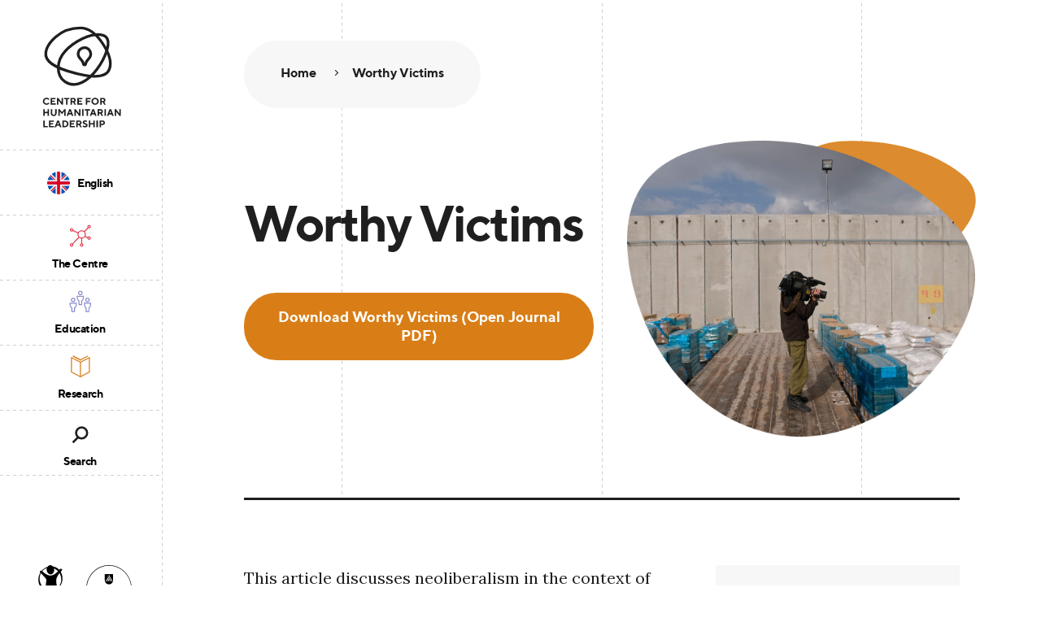

--- FILE ---
content_type: text/html; charset=UTF-8
request_url: https://www.centreforhumanitarianleadership.org/research/publications/worthy-victims/
body_size: 14620
content:
<!doctype html>
<!--[if lt IE 7]> <html class="no-js lt-ie9 lt-ie8 lt-ie7" lang="en"> <![endif]-->
<!--[if IE 7]>    <html class="no-js lt-ie9 lt-ie8" lang="en"> <![endif]-->
<!--[if IE 8]>    <html class="no-js lt-ie9" lang="en"> <![endif]-->
<!--[if gt IE 8]><!--> <html class="no-js" lang="en"> <!--<![endif]-->
<head>

	<title>Worthy Victims | The Centre</title>
	<meta name="author" content="Centre for Humanitarian Leadership">
	<meta name="viewport" content="width=device-width, initial-scale=1.0">
	<meta name="msapplication-tap-highlight" content="no">
	<meta name="format-detection" content="telephone=no">
	<meta http-equiv="X-UA-Compatible" content="IE=9;IE=10;IE=Edge,chrome=1"/>
	<script src="https://use.typekit.net/ogg0rmb.js"></script>
	<script>try{Typekit.load({ async: true });}catch(e){}</script>
	<meta name='robots' content='index, follow, max-image-preview:large, max-snippet:-1, max-video-preview:-1' />
	<style>img:is([sizes="auto" i], [sizes^="auto," i]) { contain-intrinsic-size: 3000px 1500px }</style>
	<link rel="alternate" hreflang="en" href="https://www.centreforhumanitarianleadership.org/research/publications/worthy-victims/" />
<link rel="alternate" hreflang="x-default" href="https://www.centreforhumanitarianleadership.org/research/publications/worthy-victims/" />

	<!-- This site is optimized with the Yoast SEO plugin v25.9 - https://yoast.com/wordpress/plugins/seo/ -->
	<link rel="canonical" href="https://www.centreforhumanitarianleadership.org/research/publications/worthy-victims/" />
	<meta property="og:locale" content="en_US" />
	<meta property="og:type" content="article" />
	<meta property="og:title" content="Worthy Victims | The Centre" />
	<meta property="og:url" content="https://www.centreforhumanitarianleadership.org/research/publications/worthy-victims/" />
	<meta property="og:site_name" content="Centre for Humanitarian Leadership" />
	<meta property="article:publisher" content="https://www.facebook.com/centreforhumanitarianleadership/" />
	<meta property="article:modified_time" content="2021-05-11T06:18:47+00:00" />
	<meta property="og:image" content="https://cdn.centreforhumanitarianleadership.org/wp-content/uploads/2020/09/B7NYNK-scaled.jpg" />
	<meta property="og:image:width" content="2560" />
	<meta property="og:image:height" content="1700" />
	<meta property="og:image:type" content="image/jpeg" />
	<meta name="twitter:card" content="summary_large_image" />
	<meta name="twitter:site" content="@centrehl" />
	<script type="application/ld+json" class="yoast-schema-graph">{"@context":"https://schema.org","@graph":[{"@type":"WebPage","@id":"https://www.centreforhumanitarianleadership.org/research/publications/worthy-victims/","url":"https://www.centreforhumanitarianleadership.org/research/publications/worthy-victims/","name":"Worthy Victims | The Centre","isPartOf":{"@id":"https://www.centreforhumanitarianleadership.org/#website"},"primaryImageOfPage":{"@id":"https://www.centreforhumanitarianleadership.org/research/publications/worthy-victims/#primaryimage"},"image":{"@id":"https://www.centreforhumanitarianleadership.org/research/publications/worthy-victims/#primaryimage"},"thumbnailUrl":"https://cdn.centreforhumanitarianleadership.org/wp-content/uploads/2020/09/B7NYNK-scaled.jpg","datePublished":"2020-09-30T11:22:29+00:00","dateModified":"2021-05-11T06:18:47+00:00","breadcrumb":{"@id":"https://www.centreforhumanitarianleadership.org/research/publications/worthy-victims/#breadcrumb"},"inLanguage":"en-US","potentialAction":[{"@type":"ReadAction","target":["https://www.centreforhumanitarianleadership.org/research/publications/worthy-victims/"]}]},{"@type":"ImageObject","inLanguage":"en-US","@id":"https://www.centreforhumanitarianleadership.org/research/publications/worthy-victims/#primaryimage","url":"https://cdn.centreforhumanitarianleadership.org/wp-content/uploads/2020/09/B7NYNK-scaled.jpg","contentUrl":"https://cdn.centreforhumanitarianleadership.org/wp-content/uploads/2020/09/B7NYNK-scaled.jpg","width":2560,"height":1700,"caption":"B7NYNK An Israeli soldier photographing sacks of food donated by UNRWA and WFP prepared to enter Gaza strip at the Kerem Shalom border crossing Israel"},{"@type":"BreadcrumbList","@id":"https://www.centreforhumanitarianleadership.org/research/publications/worthy-victims/#breadcrumb","itemListElement":[{"@type":"ListItem","position":1,"name":"Home","item":"https://www.centreforhumanitarianleadership.org/"},{"@type":"ListItem","position":2,"name":"Research","item":"https://www.centreforhumanitarianleadership.org/research/publications/"},{"@type":"ListItem","position":3,"name":"Worthy Victims"}]},{"@type":"WebSite","@id":"https://www.centreforhumanitarianleadership.org/#website","url":"https://www.centreforhumanitarianleadership.org/","name":"Centre for Humanitarian Leadership","description":"Committed to developing a new generation in humanitarian leadership","publisher":{"@id":"https://www.centreforhumanitarianleadership.org/#organization"},"potentialAction":[{"@type":"SearchAction","target":{"@type":"EntryPoint","urlTemplate":"https://www.centreforhumanitarianleadership.org/?s={search_term_string}"},"query-input":{"@type":"PropertyValueSpecification","valueRequired":true,"valueName":"search_term_string"}}],"inLanguage":"en-US"},{"@type":"Organization","@id":"https://www.centreforhumanitarianleadership.org/#organization","name":"Centre for Humanitarian Leadership","url":"https://www.centreforhumanitarianleadership.org/","logo":{"@type":"ImageObject","inLanguage":"en-US","@id":"https://www.centreforhumanitarianleadership.org/#/schema/logo/image/","url":"https://centreforhumanitarianleadership.org/wp-content/uploads/2018/11/logo-small.png","contentUrl":"https://centreforhumanitarianleadership.org/wp-content/uploads/2018/11/logo-small.png","width":220,"height":220,"caption":"Centre for Humanitarian Leadership"},"image":{"@id":"https://www.centreforhumanitarianleadership.org/#/schema/logo/image/"},"sameAs":["https://www.facebook.com/centreforhumanitarianleadership/","https://x.com/centrehl"]}]}</script>
	<!-- / Yoast SEO plugin. -->


<link rel='dns-prefetch' href='//www.google.com' />
<link rel='dns-prefetch' href='//cdn.centreforhumanitarianleadership.org' />

<link href='https://cdn.centreforhumanitarianleadership.org' rel='preconnect' />
<!-- Google Tag Manager -->
<script>(function(w,d,s,l,i){w[l]=w[l]||[];w[l].push({'gtm.start':
new Date().getTime(),event:'gtm.js'});var f=d.getElementsByTagName(s)[0],
j=d.createElement(s),dl=l!='dataLayer'?'&l='+l:'';j.async=true;j.src=
'https://www.googletagmanager.com/gtm.js?id='+i+dl;f.parentNode.insertBefore(j,f);
})(window,document,'script','dataLayer','GTM-PWLVB8F');</script>
<!-- End Google Tag Manager -->
<link rel='stylesheet' id='wp-block-library-css' href='https://cdn.centreforhumanitarianleadership.org/wp/wp-includes/css/dist/block-library/style.min.css?ver=6.8.3' type='text/css' media='all' />
<style id='classic-theme-styles-inline-css' type='text/css'>
/*! This file is auto-generated */
.wp-block-button__link{color:#fff;background-color:#32373c;border-radius:9999px;box-shadow:none;text-decoration:none;padding:calc(.667em + 2px) calc(1.333em + 2px);font-size:1.125em}.wp-block-file__button{background:#32373c;color:#fff;text-decoration:none}
</style>
<style id='global-styles-inline-css' type='text/css'>
:root{--wp--preset--aspect-ratio--square: 1;--wp--preset--aspect-ratio--4-3: 4/3;--wp--preset--aspect-ratio--3-4: 3/4;--wp--preset--aspect-ratio--3-2: 3/2;--wp--preset--aspect-ratio--2-3: 2/3;--wp--preset--aspect-ratio--16-9: 16/9;--wp--preset--aspect-ratio--9-16: 9/16;--wp--preset--color--black: #000000;--wp--preset--color--cyan-bluish-gray: #abb8c3;--wp--preset--color--white: #ffffff;--wp--preset--color--pale-pink: #f78da7;--wp--preset--color--vivid-red: #cf2e2e;--wp--preset--color--luminous-vivid-orange: #ff6900;--wp--preset--color--luminous-vivid-amber: #fcb900;--wp--preset--color--light-green-cyan: #7bdcb5;--wp--preset--color--vivid-green-cyan: #00d084;--wp--preset--color--pale-cyan-blue: #8ed1fc;--wp--preset--color--vivid-cyan-blue: #0693e3;--wp--preset--color--vivid-purple: #9b51e0;--wp--preset--gradient--vivid-cyan-blue-to-vivid-purple: linear-gradient(135deg,rgba(6,147,227,1) 0%,rgb(155,81,224) 100%);--wp--preset--gradient--light-green-cyan-to-vivid-green-cyan: linear-gradient(135deg,rgb(122,220,180) 0%,rgb(0,208,130) 100%);--wp--preset--gradient--luminous-vivid-amber-to-luminous-vivid-orange: linear-gradient(135deg,rgba(252,185,0,1) 0%,rgba(255,105,0,1) 100%);--wp--preset--gradient--luminous-vivid-orange-to-vivid-red: linear-gradient(135deg,rgba(255,105,0,1) 0%,rgb(207,46,46) 100%);--wp--preset--gradient--very-light-gray-to-cyan-bluish-gray: linear-gradient(135deg,rgb(238,238,238) 0%,rgb(169,184,195) 100%);--wp--preset--gradient--cool-to-warm-spectrum: linear-gradient(135deg,rgb(74,234,220) 0%,rgb(151,120,209) 20%,rgb(207,42,186) 40%,rgb(238,44,130) 60%,rgb(251,105,98) 80%,rgb(254,248,76) 100%);--wp--preset--gradient--blush-light-purple: linear-gradient(135deg,rgb(255,206,236) 0%,rgb(152,150,240) 100%);--wp--preset--gradient--blush-bordeaux: linear-gradient(135deg,rgb(254,205,165) 0%,rgb(254,45,45) 50%,rgb(107,0,62) 100%);--wp--preset--gradient--luminous-dusk: linear-gradient(135deg,rgb(255,203,112) 0%,rgb(199,81,192) 50%,rgb(65,88,208) 100%);--wp--preset--gradient--pale-ocean: linear-gradient(135deg,rgb(255,245,203) 0%,rgb(182,227,212) 50%,rgb(51,167,181) 100%);--wp--preset--gradient--electric-grass: linear-gradient(135deg,rgb(202,248,128) 0%,rgb(113,206,126) 100%);--wp--preset--gradient--midnight: linear-gradient(135deg,rgb(2,3,129) 0%,rgb(40,116,252) 100%);--wp--preset--font-size--small: 13px;--wp--preset--font-size--medium: 20px;--wp--preset--font-size--large: 36px;--wp--preset--font-size--x-large: 42px;--wp--preset--spacing--20: 0.44rem;--wp--preset--spacing--30: 0.67rem;--wp--preset--spacing--40: 1rem;--wp--preset--spacing--50: 1.5rem;--wp--preset--spacing--60: 2.25rem;--wp--preset--spacing--70: 3.38rem;--wp--preset--spacing--80: 5.06rem;--wp--preset--shadow--natural: 6px 6px 9px rgba(0, 0, 0, 0.2);--wp--preset--shadow--deep: 12px 12px 50px rgba(0, 0, 0, 0.4);--wp--preset--shadow--sharp: 6px 6px 0px rgba(0, 0, 0, 0.2);--wp--preset--shadow--outlined: 6px 6px 0px -3px rgba(255, 255, 255, 1), 6px 6px rgba(0, 0, 0, 1);--wp--preset--shadow--crisp: 6px 6px 0px rgba(0, 0, 0, 1);}:where(.is-layout-flex){gap: 0.5em;}:where(.is-layout-grid){gap: 0.5em;}body .is-layout-flex{display: flex;}.is-layout-flex{flex-wrap: wrap;align-items: center;}.is-layout-flex > :is(*, div){margin: 0;}body .is-layout-grid{display: grid;}.is-layout-grid > :is(*, div){margin: 0;}:where(.wp-block-columns.is-layout-flex){gap: 2em;}:where(.wp-block-columns.is-layout-grid){gap: 2em;}:where(.wp-block-post-template.is-layout-flex){gap: 1.25em;}:where(.wp-block-post-template.is-layout-grid){gap: 1.25em;}.has-black-color{color: var(--wp--preset--color--black) !important;}.has-cyan-bluish-gray-color{color: var(--wp--preset--color--cyan-bluish-gray) !important;}.has-white-color{color: var(--wp--preset--color--white) !important;}.has-pale-pink-color{color: var(--wp--preset--color--pale-pink) !important;}.has-vivid-red-color{color: var(--wp--preset--color--vivid-red) !important;}.has-luminous-vivid-orange-color{color: var(--wp--preset--color--luminous-vivid-orange) !important;}.has-luminous-vivid-amber-color{color: var(--wp--preset--color--luminous-vivid-amber) !important;}.has-light-green-cyan-color{color: var(--wp--preset--color--light-green-cyan) !important;}.has-vivid-green-cyan-color{color: var(--wp--preset--color--vivid-green-cyan) !important;}.has-pale-cyan-blue-color{color: var(--wp--preset--color--pale-cyan-blue) !important;}.has-vivid-cyan-blue-color{color: var(--wp--preset--color--vivid-cyan-blue) !important;}.has-vivid-purple-color{color: var(--wp--preset--color--vivid-purple) !important;}.has-black-background-color{background-color: var(--wp--preset--color--black) !important;}.has-cyan-bluish-gray-background-color{background-color: var(--wp--preset--color--cyan-bluish-gray) !important;}.has-white-background-color{background-color: var(--wp--preset--color--white) !important;}.has-pale-pink-background-color{background-color: var(--wp--preset--color--pale-pink) !important;}.has-vivid-red-background-color{background-color: var(--wp--preset--color--vivid-red) !important;}.has-luminous-vivid-orange-background-color{background-color: var(--wp--preset--color--luminous-vivid-orange) !important;}.has-luminous-vivid-amber-background-color{background-color: var(--wp--preset--color--luminous-vivid-amber) !important;}.has-light-green-cyan-background-color{background-color: var(--wp--preset--color--light-green-cyan) !important;}.has-vivid-green-cyan-background-color{background-color: var(--wp--preset--color--vivid-green-cyan) !important;}.has-pale-cyan-blue-background-color{background-color: var(--wp--preset--color--pale-cyan-blue) !important;}.has-vivid-cyan-blue-background-color{background-color: var(--wp--preset--color--vivid-cyan-blue) !important;}.has-vivid-purple-background-color{background-color: var(--wp--preset--color--vivid-purple) !important;}.has-black-border-color{border-color: var(--wp--preset--color--black) !important;}.has-cyan-bluish-gray-border-color{border-color: var(--wp--preset--color--cyan-bluish-gray) !important;}.has-white-border-color{border-color: var(--wp--preset--color--white) !important;}.has-pale-pink-border-color{border-color: var(--wp--preset--color--pale-pink) !important;}.has-vivid-red-border-color{border-color: var(--wp--preset--color--vivid-red) !important;}.has-luminous-vivid-orange-border-color{border-color: var(--wp--preset--color--luminous-vivid-orange) !important;}.has-luminous-vivid-amber-border-color{border-color: var(--wp--preset--color--luminous-vivid-amber) !important;}.has-light-green-cyan-border-color{border-color: var(--wp--preset--color--light-green-cyan) !important;}.has-vivid-green-cyan-border-color{border-color: var(--wp--preset--color--vivid-green-cyan) !important;}.has-pale-cyan-blue-border-color{border-color: var(--wp--preset--color--pale-cyan-blue) !important;}.has-vivid-cyan-blue-border-color{border-color: var(--wp--preset--color--vivid-cyan-blue) !important;}.has-vivid-purple-border-color{border-color: var(--wp--preset--color--vivid-purple) !important;}.has-vivid-cyan-blue-to-vivid-purple-gradient-background{background: var(--wp--preset--gradient--vivid-cyan-blue-to-vivid-purple) !important;}.has-light-green-cyan-to-vivid-green-cyan-gradient-background{background: var(--wp--preset--gradient--light-green-cyan-to-vivid-green-cyan) !important;}.has-luminous-vivid-amber-to-luminous-vivid-orange-gradient-background{background: var(--wp--preset--gradient--luminous-vivid-amber-to-luminous-vivid-orange) !important;}.has-luminous-vivid-orange-to-vivid-red-gradient-background{background: var(--wp--preset--gradient--luminous-vivid-orange-to-vivid-red) !important;}.has-very-light-gray-to-cyan-bluish-gray-gradient-background{background: var(--wp--preset--gradient--very-light-gray-to-cyan-bluish-gray) !important;}.has-cool-to-warm-spectrum-gradient-background{background: var(--wp--preset--gradient--cool-to-warm-spectrum) !important;}.has-blush-light-purple-gradient-background{background: var(--wp--preset--gradient--blush-light-purple) !important;}.has-blush-bordeaux-gradient-background{background: var(--wp--preset--gradient--blush-bordeaux) !important;}.has-luminous-dusk-gradient-background{background: var(--wp--preset--gradient--luminous-dusk) !important;}.has-pale-ocean-gradient-background{background: var(--wp--preset--gradient--pale-ocean) !important;}.has-electric-grass-gradient-background{background: var(--wp--preset--gradient--electric-grass) !important;}.has-midnight-gradient-background{background: var(--wp--preset--gradient--midnight) !important;}.has-small-font-size{font-size: var(--wp--preset--font-size--small) !important;}.has-medium-font-size{font-size: var(--wp--preset--font-size--medium) !important;}.has-large-font-size{font-size: var(--wp--preset--font-size--large) !important;}.has-x-large-font-size{font-size: var(--wp--preset--font-size--x-large) !important;}
:where(.wp-block-post-template.is-layout-flex){gap: 1.25em;}:where(.wp-block-post-template.is-layout-grid){gap: 1.25em;}
:where(.wp-block-columns.is-layout-flex){gap: 2em;}:where(.wp-block-columns.is-layout-grid){gap: 2em;}
:root :where(.wp-block-pullquote){font-size: 1.5em;line-height: 1.6;}
</style>
<link rel='stylesheet' id='default-style-css' href='https://cdn.centreforhumanitarianleadership.org/wp-content/themes/chl/static/dist/css/core.css?ver=1688695193' type='text/css' media='screen' />
<link rel='stylesheet' id='print-style-css' href='https://cdn.centreforhumanitarianleadership.org/wp-content/themes/chl/static/dist/css/print.css?ver=1688695193' type='text/css' media='print' />
<script type="text/javascript" id="wpml-cookie-js-extra">
/* <![CDATA[ */
var wpml_cookies = {"wp-wpml_current_language":{"value":"en","expires":1,"path":"\/"}};
var wpml_cookies = {"wp-wpml_current_language":{"value":"en","expires":1,"path":"\/"}};
/* ]]> */
</script>
<script type="text/javascript" src="https://cdn.centreforhumanitarianleadership.org/wp-content/plugins/sitepress-multilingual-cms/res/js/cookies/language-cookie.js?ver=481990" id="wpml-cookie-js" defer="defer" data-wp-strategy="defer"></script>
<script type="text/javascript" src="https://cdn.centreforhumanitarianleadership.org/wp-content/themes/chl/static/dist/js/jquery.min.js?ver=3.3.1" id="jquery-js"></script>
<link rel="https://api.w.org/" href="https://www.centreforhumanitarianleadership.org/wp-json/" /><link rel="EditURI" type="application/rsd+xml" title="RSD" href="https://www.centreforhumanitarianleadership.org/wp/xmlrpc.php?rsd" />
<link rel='shortlink' href='https://www.centreforhumanitarianleadership.org/?p=41071' />
<link rel="alternate" title="oEmbed (JSON)" type="application/json+oembed" href="https://www.centreforhumanitarianleadership.org/wp-json/oembed/1.0/embed?url=https%3A%2F%2Fwww.centreforhumanitarianleadership.org%2Fresearch%2Fpublications%2Fworthy-victims%2F" />
<link rel="alternate" title="oEmbed (XML)" type="text/xml+oembed" href="https://www.centreforhumanitarianleadership.org/wp-json/oembed/1.0/embed?url=https%3A%2F%2Fwww.centreforhumanitarianleadership.org%2Fresearch%2Fpublications%2Fworthy-victims%2F&#038;format=xml" />
<meta name="generator" content="WPML ver:4.8.1 stt:1,4;" />
<style type="text/css">.recentcomments a{display:inline !important;padding:0 !important;margin:0 !important;}</style><link rel="shortcut icon" href="https://cdn.centreforhumanitarianleadership.org/wp-content/themes/chl/favicons/favicon.ico" />
<link rel="icon" type="image/png" sizes="16x16" href="https://cdn.centreforhumanitarianleadership.org/wp-content/themes/chl/favicons/favicon-16x16.png" />
<link rel="icon" type="image/png" sizes="32x32" href="https://cdn.centreforhumanitarianleadership.org/wp-content/themes/chl/favicons/favicon-32x32.png" />
<link rel="manifest" href="https://cdn.centreforhumanitarianleadership.org/wp-content/themes/chl/favicons/manifest.json" />
<meta name="mobile-web-app-capable" content="yes" />
<meta name="theme-color" content="#ffffff" />
<meta name="application-name" content="A&amp;L Windows" />
<link rel="apple-touch-icon" sizes="57x57" href="https://cdn.centreforhumanitarianleadership.org/wp-content/themes/chl/favicons/apple-touch-icon-57x57.png" />
<link rel="apple-touch-icon" sizes="60x60" href="https://cdn.centreforhumanitarianleadership.org/wp-content/themes/chl/favicons/apple-touch-icon-60x60.png" />
<link rel="apple-touch-icon" sizes="72x72" href="https://cdn.centreforhumanitarianleadership.org/wp-content/themes/chl/favicons/apple-touch-icon-72x72.png" />
<link rel="apple-touch-icon" sizes="76x76" href="https://cdn.centreforhumanitarianleadership.org/wp-content/themes/chl/favicons/apple-touch-icon-76x76.png" />
<link rel="apple-touch-icon" sizes="114x114" href="https://cdn.centreforhumanitarianleadership.org/wp-content/themes/chl/favicons/apple-touch-icon-114x114.png" />
<link rel="apple-touch-icon" sizes="120x120" href="https://cdn.centreforhumanitarianleadership.org/wp-content/themes/chl/favicons/apple-touch-icon-120x120.png" />
<link rel="apple-touch-icon" sizes="144x144" href="https://cdn.centreforhumanitarianleadership.org/wp-content/themes/chl/favicons/apple-touch-icon-144x144.png" />
<link rel="apple-touch-icon" sizes="152x152" href="https://cdn.centreforhumanitarianleadership.org/wp-content/themes/chl/favicons/apple-touch-icon-152x152.png" />
<link rel="apple-touch-icon" sizes="167x167" href="https://cdn.centreforhumanitarianleadership.org/wp-content/themes/chl/favicons/apple-touch-icon-167x167.png" />
<link rel="apple-touch-icon" sizes="180x180" href="https://cdn.centreforhumanitarianleadership.org/wp-content/themes/chl/favicons/apple-touch-icon-180x180.png" />
<link rel="apple-touch-icon" sizes="1024x1024" href="https://cdn.centreforhumanitarianleadership.org/wp-content/themes/chl/favicons/apple-touch-icon-1024x1024.png" />
<meta name="apple-mobile-web-app-capable" content="yes" />
<meta name="apple-mobile-web-app-status-bar-style" content="black-translucent" />
<meta name="apple-mobile-web-app-title" content="A&amp;L Windows" />
<link rel="icon" type="image/png" sizes="228x228" href="https://cdn.centreforhumanitarianleadership.org/wp-content/themes/chl/favicons/coast-228x228.png" />
<link rel="yandex-tableau-widget" href="https://cdn.centreforhumanitarianleadership.org/wp-content/themes/chl/favicons/yandex-browser-manifest.json" />
<script>
	/*! grunt-grunticon Stylesheet Loader - v2.1.6 | https://github.com/filamentgroup/grunticon | (c) 2015 Scott Jehl, Filament Group, Inc. | MIT license. */
	!function(){function e(e,n,t){"use strict";var o=window.document.createElement("link"),r=n||window.document.getElementsByTagName("script")[0],a=window.document.styleSheets;return o.rel="stylesheet",o.href=e,o.media="only x",r.parentNode.insertBefore(o,r),o.onloadcssdefined=function(e){for(var n,t=0;t<a.length;t++)a[t].href&&a[t].href===o.href&&(n=!0);n?e():setTimeout(function(){o.onloadcssdefined(e)})},o.onloadcssdefined(function(){o.media=t||"all"}),o}function n(e,n){e.onload=function(){e.onload=null,n&&n.call(e)},"isApplicationInstalled"in navigator&&"onloadcssdefined"in e&&e.onloadcssdefined(n)}!function(t){var o=function(r,a){"use strict";if(r&&3===r.length){var i=t.navigator,c=t.document,s=t.Image,d=!(!c.createElementNS||!c.createElementNS("http://www.w3.org/2000/svg","svg").createSVGRect||!c.implementation.hasFeature("http://www.w3.org/TR/SVG11/feature#Image","1.1")||t.opera&&i.userAgent.indexOf("Chrome")===-1||i.userAgent.indexOf("Series40")!==-1),l=new s;l.onerror=function(){o.method="png",o.href=r[2],e(r[2])},l.onload=function(){var t=1===l.width&&1===l.height,i=r[t&&d?0:t?1:2];t&&d?o.method="svg":t?o.method="datapng":o.method="png",o.href=i,n(e(i),a)},l.src="[data-uri]",c.documentElement.className+=" grunticon"}};o.loadCSS=e,o.onloadCSS=n,t.grunticon=o}(this),function(e,n){"use strict";var t,o=n.document,r="grunticon:",a=function(e){if(o.attachEvent?"complete"===o.readyState:"loading"!==o.readyState)e();else{var n=!1;o.addEventListener("readystatechange",function(){n||(n=!0,e())},!1)}},i=function(e){return n.document.querySelector('link[href$="'+e+'"]')},c=function(e,n){if(t&&!n)return t;t={};var o,a,i,c,s,d;if(o=e.sheet,!o)return t;a=o.cssRules?o.cssRules:o.rules;for(var l=0;l<a.length;l++)i=a[l].cssText,c=r+a[l].selectorText,s=i.split(");")[0].match(/US\-ASCII\,([^"']+)/),s&&s[1]&&(d=decodeURIComponent(s[1]),t[c]=d);return t},s=function(e,n){var t,a,i,c,s;n?t=e:(n=e,t=o),c="data-grunticon-embed";for(var d in n){s=d.slice(r.length);try{a=t.querySelectorAll(s)}catch(e){continue}i=[];for(var l=0;l<a.length;l++)null!==a[l].getAttribute(c)&&i.push(a[l]);if(i.length)for(l=0;l<i.length;l++)i[l].innerHTML=n[d],i[l].style.backgroundImage="none",i[l].removeAttribute(c)}return i},d=function(n,t){"svg"===e.method&&a(function(){var o=c(i(e.href));"function"==typeof t?(s(n,o),t()):s(o),"function"==typeof n&&n()})};e.embedIcons=s,e.getCSS=i,e.getIcons=c,e.ready=a,e.svgLoadedCallback=d,e.embedSVG=d}(grunticon,this)}();
	var cb = function() { grunticon.svgLoadedCallback(); };
	grunticon(["https://www.centreforhumanitarianleadership.org/wp-content/themes/chl/static/svg/icons.data.svg.css?v=1688695193", "https://www.centreforhumanitarianleadership.org/wp-content/themes/chl/static/svg/icons.data.png.css?v=1688695193", "https://cdn.centreforhumanitarianleadership.org/wp-content/themes/chl/static/svg/icons.fallback.css?v=1688695193"], cb);
</script>
<noscript>
	<link href="https://cdn.centreforhumanitarianleadership.org/wp-content/themes/chl/static/svg/icons.fallback.css?v=1688695193" rel="stylesheet">
</noscript>
<script type='text/javascript'>
(function (d, t) {
  var bh = d.createElement(t), s = d.getElementsByTagName(t)[0];
  bh.type = 'text/javascript';
  bh.src = 'https://www.bugherd.com/sidebarv2.js?apikey=mugdx7tsswbufzyq44qthq';
  s.parentNode.insertBefore(bh, s);
  })(document, 'script');
</script>
		<script>
		document.querySelector('html').classList.remove('no-js');
		document.querySelector('html').classList.add('js');
		(function() {
			if ('customElements' in window) {
				window.customElements.forcePolyfill = true;
			}
		})()
	</script>

</head>

<body class="wp-singular research-template-default single single-research postid-41071 wp-theme-chl  theme-u-accent4">

	<!-- Google Tag Manager (noscript) -->
<noscript><iframe src="https://www.googletagmanager.com/ns.html?id=GTM-PWLVB8F"
height="0" width="0" style="display:none;visibility:hidden"></iframe></noscript>
<!-- End Google Tag Manager (noscript) -->

	<div data-rocket-location-hash="a7cc2f2393deb3bb779bcd48c1d841b4" class="o-wrap">

		<a href="#nav" class="c-skip-link screen">Skip to navigation</a>
<a href="#content" class="c-skip-link screen">Skip to content</a>
		<nav
	id="nav"
	class="c-nav__container"
	data-js-nav
	role="navigation"
	aria-hidden="true">

	<ul id="menu-main-menu" class="c-nav">
		<li class="c-nav__logo">
			<a
				href="https://www.centreforhumanitarianleadership.org/"
				title="Go to homepage"
				class="c-logo--nav-desktop u-link-reset"
			>
				<span class="u-visuallyhidden screen">Centre for Humanitarian Leadership</span>
				<span data-js-animated-icon="logo" class="c-logo--nav-desktop">
					<i aria-hidden="true"></i>
				</span>
			</a>
			<a
	href="https://www.centreforhumanitarianleadership.org/"
	title="Go to homepage"
	class="c-logo c-logo--nav c-logo--nav-mobile" >
	<i class="icon-logo" data-grunticon-embed aria-hidden="true"></i>
	<span class="u-visuallyhidden screen">Centre for Humanitarian Leadership</span>
	<img src="https://cdn.centreforhumanitarianleadership.org/wp-content/themes/chl/static/img/logo.png" alt="" class="print" width="180" height="66">
</a>
		</li>

		
							<li id="menu-item-593" class="menu-item menu-item-type-post_type menu-item-object-page menu-item-has-children menu-item-593 c-nav__item screen"><a href="https://www.centreforhumanitarianleadership.org/the-centre/" class="c-nav__link c-nav__link--the-centre" aria-haspopup="true" aria-expanded="false" data-js-nav-link data-js-animated-icon="the-centre">	<i class="c-nav__icon u-pointers-none" aria-hidden="true"></i>	<span class="u-pointers-none">The Centre</span></a>
<ul class="c-nav-secondary c-list--unstyled" aria-hidden='true' data-js-nav-secondary>
<li class="c-nav-secondary__title c-nav-secondary__title--the-centre"><a href="https://www.centreforhumanitarianleadership.org/the-centre/" class="c-nav-secondary__link"><span class="u-link-fake">The Centre</span></a></li>	<li id="menu-item-603" class="menu-item menu-item-type-post_type menu-item-object-page menu-item-has-children menu-item-603 c-nav-secondary__item"><a href="https://www.centreforhumanitarianleadership.org/the-centre/about-us/" class="c-nav-secondary__link" aria-haspopup="true" aria-expanded="false" data-js-nav-secondary-link><span class="u-link-fake">About us</span></a>
	<ul class="c-nav-tertiary c-list--unstyled" aria-hidden='true' data-js-nav-tertiary>
<li class="c-nav-tertiary__back"><button class="c-button c-button--primary-xsmall" data-js-nav-back data-js-animated-icon="button-right"><i class="icon icon-arrow-reverse" aria-hidden="true"></i><span class="c-button__text">Back</span></button></li><li class="c-nav-tertiary__title"><a href="https://www.centreforhumanitarianleadership.org/the-centre/about-us/" class="c-nav-tertiary__link"><span class="u-link-fake">About us</span></a></li>		<li id="menu-item-1513" class="menu-item menu-item-type-post_type menu-item-object-page menu-item-1513 c-nav-tertiary__item"><a href="https://www.centreforhumanitarianleadership.org/the-centre/about-us/our-mission-and-strategic-plan/" class="c-nav-tertiary__link"><span class="u-link-fake">Our vision and strategic plan</span></a></li>
		<li id="menu-item-50346" class="menu-item menu-item-type-post_type menu-item-object-page menu-item-50346 c-nav-tertiary__item"><a href="https://www.centreforhumanitarianleadership.org/the-centre/about-us/annual-reports/" class="c-nav-tertiary__link"><span class="u-link-fake">Annual Reports</span></a></li>
		<li id="menu-item-53794" class="menu-item menu-item-type-post_type menu-item-object-page menu-item-53794 c-nav-tertiary__item"><a href="https://www.centreforhumanitarianleadership.org/the-centre/about-us/career-opportunities/" class="c-nav-tertiary__link"><span class="u-link-fake">Career opportunities at CHL</span></a></li>
		<li id="menu-item-13593" class="menu-item menu-item-type-post_type menu-item-object-page menu-item-13593 c-nav-tertiary__item"><a href="https://www.centreforhumanitarianleadership.org/the-centre/about-us/the-history-of-the-centre/" class="c-nav-tertiary__link"><span class="u-link-fake">The history of the Centre</span></a></li>
		<li id="menu-item-1503" class="menu-item menu-item-type-post_type menu-item-object-page menu-item-1503 c-nav-tertiary__item"><a href="https://www.centreforhumanitarianleadership.org/the-centre/about-us/why-were-different/" class="c-nav-tertiary__link"><span class="u-link-fake">Why we’re different</span></a></li>
	</ul>
</li>
	<li id="menu-item-633" class="menu-item menu-item-type-post_type menu-item-object-page menu-item-has-children menu-item-633 c-nav-secondary__item"><a href="https://www.centreforhumanitarianleadership.org/the-centre/our-people/" class="c-nav-secondary__link" aria-haspopup="true" aria-expanded="false" data-js-nav-secondary-link><span class="u-link-fake">Our people</span></a>
	<ul class="c-nav-tertiary c-list--unstyled" aria-hidden='true' data-js-nav-tertiary>
<li class="c-nav-tertiary__back"><button class="c-button c-button--primary-xsmall" data-js-nav-back data-js-animated-icon="button-right"><i class="icon icon-arrow-reverse" aria-hidden="true"></i><span class="c-button__text">Back</span></button></li><li class="c-nav-tertiary__title"><a href="https://www.centreforhumanitarianleadership.org/the-centre/our-people/" class="c-nav-tertiary__link"><span class="u-link-fake">Our people</span></a></li>		<li id="menu-item-50429" class="menu-item menu-item-type-post_type menu-item-object-page menu-item-50429 c-nav-tertiary__item"><a href="https://www.centreforhumanitarianleadership.org/the-centre/our-people/" class="c-nav-tertiary__link"><span class="u-link-fake">Staff</span></a></li>
		<li id="menu-item-51389" class="menu-item menu-item-type-post_type menu-item-object-page menu-item-51389 c-nav-tertiary__item"><a href="https://www.centreforhumanitarianleadership.org/the-centre/about-us/the-centre-executive-committee/" class="c-nav-tertiary__link"><span class="u-link-fake">The Centre Executive Committee</span></a></li>
		<li id="menu-item-50498" class="menu-item menu-item-type-post_type menu-item-object-page menu-item-50498 c-nav-tertiary__item"><a href="https://www.centreforhumanitarianleadership.org/the-centre/associates/" class="c-nav-tertiary__link"><span class="u-link-fake">Associates</span></a></li>
		<li id="menu-item-47061" class="menu-item menu-item-type-post_type menu-item-object-page menu-item-47061 c-nav-tertiary__item"><a href="https://www.centreforhumanitarianleadership.org/the-centre/research-affiliates/" class="c-nav-tertiary__link"><span class="u-link-fake">Research Affiliates</span></a></li>
		<li id="menu-item-49845" class="menu-item menu-item-type-post_type menu-item-object-page menu-item-49845 c-nav-tertiary__item"><a href="https://www.centreforhumanitarianleadership.org/the-centre/phd-students/" class="c-nav-tertiary__link"><span class="u-link-fake">PhD Students</span></a></li>
	</ul>
</li>
	<li id="menu-item-1613" class="menu-item menu-item-type-post_type menu-item-object-page menu-item-1613 c-nav-secondary__item"><a href="https://www.centreforhumanitarianleadership.org/the-centre/news/" class="c-nav-secondary__link" ><span class="u-link-fake">Latest news and insights</span></a></li>
	<li id="menu-item-1623" class="menu-item menu-item-type-post_type menu-item-object-page menu-item-1623 c-nav-secondary__item"><a href="https://www.centreforhumanitarianleadership.org/the-centre/events/" class="c-nav-secondary__link" ><span class="u-link-fake">Events</span></a></li>
	<li id="menu-item-50656" class="menu-item menu-item-type-post_type menu-item-object-page menu-item-50656 c-nav-secondary__item"><a href="https://www.centreforhumanitarianleadership.org/the-centre/humanitarian-leadership-conference/" class="c-nav-secondary__link" ><span class="u-link-fake">Humanitarian Leadership Conference</span></a></li>
	<li id="menu-item-46311" class="menu-item menu-item-type-post_type menu-item-object-page menu-item-46311 c-nav-secondary__item"><a href="https://www.centreforhumanitarianleadership.org/the-centre/media/" class="c-nav-secondary__link" ><span class="u-link-fake">Media and Academic Publications</span></a></li>
	<li id="menu-item-643" class="menu-item menu-item-type-post_type menu-item-object-page menu-item-643 c-nav-secondary__item"><a href="https://www.centreforhumanitarianleadership.org/the-centre/partnering-with-chl/" class="c-nav-secondary__link" ><span class="u-link-fake">Partnering with CHL</span></a></li>
	<li id="menu-item-613" class="menu-item menu-item-type-post_type menu-item-object-page menu-item-613 c-nav-secondary__item"><a href="https://www.centreforhumanitarianleadership.org/the-centre/contact-us/" class="c-nav-secondary__link" ><span class="u-link-fake">Contact us</span></a></li>
</ul>
</li>
<li id="menu-item-673" class="menu-item menu-item-type-post_type menu-item-object-page menu-item-has-children menu-item-673 c-nav__item screen"><a href="https://www.centreforhumanitarianleadership.org/education/" class="c-nav__link c-nav__link--education" aria-haspopup="true" aria-expanded="false" data-js-nav-link data-js-animated-icon="education">	<i class="c-nav__icon u-pointers-none" aria-hidden="true"></i>	<span class="u-pointers-none">Education</span></a>
<ul class="c-nav-secondary c-list--unstyled" aria-hidden='true' data-js-nav-secondary>
<li class="c-nav-secondary__title c-nav-secondary__title--education"><a href="https://www.centreforhumanitarianleadership.org/education/" class="c-nav-secondary__link"><span class="u-link-fake">Education</span></a></li>	<li id="menu-item-703" class="menu-item menu-item-type-post_type menu-item-object-page menu-item-has-children menu-item-703 c-nav-secondary__item"><a href="https://www.centreforhumanitarianleadership.org/education/our-approach/" class="c-nav-secondary__link" aria-haspopup="true" aria-expanded="false" data-js-nav-secondary-link><span class="u-link-fake">Our approach</span></a>
	<ul class="c-nav-tertiary c-list--unstyled" aria-hidden='true' data-js-nav-tertiary>
<li class="c-nav-tertiary__back"><button class="c-button c-button--primary-xsmall" data-js-nav-back data-js-animated-icon="button-right"><i class="icon icon-arrow-reverse" aria-hidden="true"></i><span class="c-button__text">Back</span></button></li><li class="c-nav-tertiary__title"><a href="https://www.centreforhumanitarianleadership.org/education/our-approach/" class="c-nav-tertiary__link"><span class="u-link-fake">Our approach</span></a></li>		<li id="menu-item-1563" class="menu-item menu-item-type-post_type menu-item-object-page menu-item-1563 c-nav-tertiary__item"><a href="https://www.centreforhumanitarianleadership.org/education/our-approach/how-we-deliver-courses/" class="c-nav-tertiary__link"><span class="u-link-fake">How we deliver courses</span></a></li>
		<li id="menu-item-2493" class="menu-item menu-item-type-post_type menu-item-object-page menu-item-2493 c-nav-tertiary__item"><a href="https://www.centreforhumanitarianleadership.org/education/our-approach/learn-real-leadership-through-simulated-experience/" class="c-nav-tertiary__link"><span class="u-link-fake">Simulated learning experiences</span></a></li>
	</ul>
</li>
	<li id="menu-item-683" class="menu-item menu-item-type-post_type menu-item-object-page menu-item-has-children menu-item-683 c-nav-secondary__item"><a href="https://www.centreforhumanitarianleadership.org/education/courses/" class="c-nav-secondary__link" aria-haspopup="true" aria-expanded="false" data-js-nav-secondary-link><span class="u-link-fake">Courses</span></a>
	<ul class="c-nav-tertiary c-list--unstyled" aria-hidden='true' data-js-nav-tertiary>
<li class="c-nav-tertiary__back"><button class="c-button c-button--primary-xsmall" data-js-nav-back data-js-animated-icon="button-right"><i class="icon icon-arrow-reverse" aria-hidden="true"></i><span class="c-button__text">Back</span></button></li><li class="c-nav-tertiary__title"><a href="https://www.centreforhumanitarianleadership.org/education/courses/" class="c-nav-tertiary__link"><span class="u-link-fake">Courses</span></a></li>		<li id="menu-item-51295" class="menu-item menu-item-type-taxonomy menu-item-object-course-type menu-item-51295 c-nav-tertiary__item"><a href="https://www.centreforhumanitarianleadership.org/education/courses/accredited-courses/" class="c-nav-tertiary__link"><span class="u-link-fake">Accredited Courses</span></a></li>
		<li id="menu-item-51296" class="menu-item menu-item-type-taxonomy menu-item-object-course-type menu-item-51296 c-nav-tertiary__item"><a href="https://www.centreforhumanitarianleadership.org/education/courses/short-courses/" class="c-nav-tertiary__link"><span class="u-link-fake">Short courses</span></a></li>
		<li id="menu-item-51297" class="menu-item menu-item-type-taxonomy menu-item-object-course-type menu-item-51297 c-nav-tertiary__item"><a href="https://www.centreforhumanitarianleadership.org/education/courses/training-and-workshops/" class="c-nav-tertiary__link"><span class="u-link-fake">Training and Workshops</span></a></li>
		<li id="menu-item-6563" class="menu-item menu-item-type-post_type menu-item-object-page menu-item-6563 c-nav-tertiary__item"><a href="https://www.centreforhumanitarianleadership.org/education/courses/" class="c-nav-tertiary__link"><span class="u-link-fake">View all courses</span></a></li>
	</ul>
</li>
	<li id="menu-item-693" class="menu-item menu-item-type-post_type menu-item-object-page menu-item-693 c-nav-secondary__item"><a href="https://www.centreforhumanitarianleadership.org/education/graduate-stories/" class="c-nav-secondary__link" ><span class="u-link-fake">Graduate stories</span></a></li>
	<li id="menu-item-47081" class="menu-item menu-item-type-post_type menu-item-object-page menu-item-47081 c-nav-secondary__item"><a href="https://www.centreforhumanitarianleadership.org/education/abruzzo-medal/" class="c-nav-secondary__link" ><span class="u-link-fake">Abruzzo Leadership Medal</span></a></li>
	<li id="menu-item-713" class="menu-item menu-item-type-post_type menu-item-object-page menu-item-713 c-nav-secondary__item"><a href="https://www.centreforhumanitarianleadership.org/education/scholarships/" class="c-nav-secondary__link" ><span class="u-link-fake">Scholarships</span></a></li>
</ul>
</li>
<li id="menu-item-653" class="menu-item menu-item-type-post_type menu-item-object-page menu-item-has-children menu-item-653 c-nav__item screen"><a href="https://www.centreforhumanitarianleadership.org/research/" class="c-nav__link c-nav__link--research" aria-haspopup="true" aria-expanded="false" data-js-nav-link data-js-animated-icon="research">	<i class="c-nav__icon u-pointers-none" aria-hidden="true"></i>	<span class="u-pointers-none">Research</span></a>
<ul class="c-nav-secondary c-list--unstyled" aria-hidden='true' data-js-nav-secondary>
<li class="c-nav-secondary__title c-nav-secondary__title--research"><a href="https://www.centreforhumanitarianleadership.org/research/" class="c-nav-secondary__link"><span class="u-link-fake">Research</span></a></li>	<li id="menu-item-46061" class="menu-item menu-item-type-post_type menu-item-object-page menu-item-46061 c-nav-secondary__item"><a href="https://www.centreforhumanitarianleadership.org/research/research-pillars/" class="c-nav-secondary__link" ><span class="u-link-fake">Research Pillars</span></a></li>
	<li id="menu-item-45971" class="menu-item menu-item-type-post_type menu-item-object-page menu-item-45971 c-nav-secondary__item"><a href="https://www.centreforhumanitarianleadership.org/research/research-publications/" class="c-nav-secondary__link" ><span class="u-link-fake">Research Publications</span></a></li>
	<li id="menu-item-45961" class="menu-item menu-item-type-post_type menu-item-object-page menu-item-45961 c-nav-secondary__item"><a href="https://www.centreforhumanitarianleadership.org/research/humanitarian-and-policy-resources/" class="c-nav-secondary__link" ><span class="u-link-fake">Humanitarian and Policy Resources</span></a></li>
	<li id="menu-item-55083" class="menu-item menu-item-type-post_type menu-item-object-page menu-item-55083 c-nav-secondary__item"><a href="https://www.centreforhumanitarianleadership.org/research/research-projects/" class="c-nav-secondary__link" ><span class="u-link-fake">Research projects</span></a></li>
	<li id="menu-item-10233" class="menu-item menu-item-type-post_type menu-item-object-page menu-item-has-children menu-item-10233 c-nav-secondary__item"><a href="https://www.centreforhumanitarianleadership.org/research/the-humanitarian-leader/" class="c-nav-secondary__link" aria-haspopup="true" aria-expanded="false" data-js-nav-secondary-link><span class="u-link-fake">The Humanitarian Leader</span></a>
	<ul class="c-nav-tertiary c-list--unstyled" aria-hidden='true' data-js-nav-tertiary>
<li class="c-nav-tertiary__back"><button class="c-button c-button--primary-xsmall" data-js-nav-back data-js-animated-icon="button-right"><i class="icon icon-arrow-reverse" aria-hidden="true"></i><span class="c-button__text">Back</span></button></li><li class="c-nav-tertiary__title"><a href="https://www.centreforhumanitarianleadership.org/research/the-humanitarian-leader/" class="c-nav-tertiary__link"><span class="u-link-fake">The Humanitarian Leader</span></a></li>		<li id="menu-item-31861" class="menu-item menu-item-type-post_type menu-item-object-page menu-item-31861 c-nav-tertiary__item"><a href="https://www.centreforhumanitarianleadership.org/research/the-humanitarian-leader/how-to-submit/" class="c-nav-tertiary__link"><span class="u-link-fake">How to submit</span></a></li>
	</ul>
</li>
	<li id="menu-item-47071" class="menu-item menu-item-type-post_type menu-item-object-page menu-item-47071 c-nav-secondary__item"><a href="https://www.centreforhumanitarianleadership.org/research/research-affiliates-programme/" class="c-nav-secondary__link" ><span class="u-link-fake">Research Affiliates Program</span></a></li>
	<li id="menu-item-50171" class="menu-item menu-item-type-post_type menu-item-object-page menu-item-50171 c-nav-secondary__item"><a href="https://www.centreforhumanitarianleadership.org/research/research-degrees-and-phd/" class="c-nav-secondary__link" ><span class="u-link-fake">Research degrees and PhD</span></a></li>
</ul>
</li>
				<li class="c-nav__item c-nav__item--secondary">
					<ul id="menu-secondary-nav" class="c-list--unstyled c-nav__secondary-list"><li id="menu-item-50201" class="menu-item menu-item-type-post_type menu-item-object-page menu-item-50201"><a href="https://www.centreforhumanitarianleadership.org/the-centre/events/"><i class="icon-calendar" aria-hidden="true" data-grunticon-embed></i>Events</a></li>
<li id="menu-item-50200" class="menu-item menu-item-type-post_type menu-item-object-page menu-item-50200"><a href="https://www.centreforhumanitarianleadership.org/the-centre/contact-us/"><i class="icon-mail" aria-hidden="true" data-grunticon-embed></i>Contact</a></li>
</ul>				</li>
                <li class="c-nav__item c-nav__item--language screen">
                    <a href="/" class="c-nav__link c-nav__link--language" aria-haspopup="true" aria-expanded="false" data-js-nav-link>
    <img src="https://cdn.centreforhumanitarianleadership.org/wp-content/themes/chl/static/img/lang-english.png" alt="English" />
    <span class="u-pointers-none">
        <span class="language-code">en</span>
        <span class="language-name">English</span>
    </span>
</a>
<div class="c-nav-secondary c-nav-secondary--language" aria-hidden="true" data-js-nav-secondary>
    <div class="u-flex-column u-flex-center">
        <h3>Select your preferred language</h3>
        <ul class="c-list--unstyled c-nav__language-list">
            <li>
                <a href="https://www.centreforhumanitarianleadership.org/research/publications/worthy-victims/">
                    <img src="https://cdn.centreforhumanitarianleadership.org/wp-content/themes/chl/static/img/lang-english.png" alt="English" />
                    <span>English</span>
                </a>
            </li>
            <li>
                <a href="https://www.centreforhumanitarianleadership.org/fr/research/publications/worthy-victims/">
                    <img src="https://cdn.centreforhumanitarianleadership.org/wp-content/themes/chl/static/img/lang-france.png" alt="French" />
                    <span>French</span>
                </a>
            </li>
        </ul>
    </div>
</div>

                </li>
                <li class="c-nav__item c-nav__item--search screen">
					<a href="#" class="c-nav__link c-nav__link--search" aria-haspopup="true" aria-expanded="false" data-js-nav-link=""  data-js-animated-icon="search">
    <i aria-hidden="true"></i>
    <!-- <i class="c-nav__icon--search u-pointers-none icon-search" aria-hidden="true" data-grunticon-embed ></i> -->
    <span class="u-pointers-none">Search</span>
</a>
<div class="c-nav-secondary c-nav-secondary--search" aria-hidden="true" data-js-nav-secondary="">
    <div class="u-flex-column u-flex-center">
        <h3>Looking for something specific?</h3>
        
<form action="https://www.centreforhumanitarianleadership.org/" class="c-field c-field--icon-prepend c-field--rounded c-nav-secondary--search-field" role="search" id="search">
    <label for="s" class="u-visuallyhidden">Search</label>
    <!-- autofocus triggered on nav click -->
    <input type="text" placeholder="Search CHL" value="" class="" name="s" id="s" autocomplete="off">
    <button type="submit" class="c-field--icon-prepend__prepend">
        <i class="icon icon-search" data-grunticon-embed aria-hidden="true"></i>
        <span class="u-visuallyhidden">Search</span>
	</button>
</form>
    </div>
</div>

				</li>
						<li class="c-nav__footer screen">
				<a href="https://www.savethechildren.org.au/" class="c-nav__save-the-children" target="_blank" rel="noopener">
					<span class="u-visuallyhidden">Save the Children</span>
					<i class="icon-save-the-children" aria-hidden="true" data-grunticon-embed></i>
				</a>
				<a href="http://www.deakin.edu.au/" class="c-nav__deakin-university" target="_blank" rel="noopener">
					<span class="u-visuallyhidden">Deakin University</span>
					<i class="icon-deakin" aria-hidden="true" data-grunticon-embed></i>
				</a>
			</li>

			</ul>
</nav>

		

<main role="main" id="content" >

	
<div data-rocket-location-hash="00514fed3659a5b847c586e69d2bc9a1" class="o-container u-border u-border--bottom u-border--primary o-section o-section--pad-t o-section--pad-bx2 c-banner--mask__container" data-aos="border">

		<div class="c-breadcrumbs c-breadcrumbs--desktop screen" typeof="BreadcrumbList" vocab="https://schema.org/" data-aos="fadeInUp">
		Home<!-- Breadcrumb NavXT 7.4.1 -->
<span property="itemListElement" typeof="ListItem"><a property="item" typeof="WebPage" title="Go to ." href="https://www.centreforhumanitarianleadership.org" class="home"><span property="name"></span></a><meta property="position" content="1"></span><span class="c-breadcrumbs__separator"></span><span property="itemListElement" typeof="ListItem"><span property="name">Worthy Victims</span><meta property="position" content="2"></span>	</div>

		<div class="c-breadcrumbs c-breadcrumbs--mobile screen" data-aos="fadeInUp">
		<a href="https://www.centreforhumanitarianleadership.org/">
			<i class="icon-arrow-reverse u-inline-block" data-grunticon-embed aria-hidden="true"></i>
			Home		</a>
	</div>

	<!-- c-banner--person -->
	<section role="banner" class="c-banner c-banner--mask o-grid o-grid--reverse-mobile u-clear">

		<div class="c-banner__content" data-aos="fadeInUp">

			<h1 class="u-no-m-t ">Worthy Victims</h1>

			
							<p class="u-no-m c-banner__description"><a class="c-button c-button--secondary c-button--secondary-small u-accent1 u-m-bx2 u-m-tx2 screen u-accent4" href="https://ojs.deakin.edu.au/index.php/thl/article/view/1016/1009" target="_blank" rel="noopener">Download Worthy Victims (Open Journal PDF)</a></p>
			
			
		</div>
		<div class="o-grid__sidebar c-banner__sidebar transition-delay-1 screen" data-aos="fadeInUp">
			<div class="o-grid__image c-banner__image" data-js-parallax>

				
																<img
							src="https://cdn.centreforhumanitarianleadership.org/wp-content/uploads/2020/09/B7NYNK-720x610.jpg"
							alt=""
							class="u-img-stretch u-img-mask u-img-mask--mask1 o-grid__image-img"
							data-depth="0.1">
					
				
				<i class="icon-logo-shape1 o-grid__image-shape u-accent4 u-accent4" data-grunticon-embed aria-hidden="true" data-depth="0.3" data-aos="shape-bounce"></i>
			</div>
		</div>
	</section>

</div>

	

	
		<div data-rocket-location-hash="89a32c544817d9b72738f70349637716" class="l-single o-container o-section o-section--white o-section--pad-verticalx2">

			<article id="post-41071" class="l-single__content transition-delay-2 post-41071 research type-research status-publish has-post-thumbnail hentry category-humanitarian-leader research-category-humanitarian-leader" data-aos="fadeInUp">

				
					<div class="o-section o-section--margin-bx2" id="summary" data-js-scrollhighlight>
						<p>This article discusses neoliberalism in the context of humanitarian communication with a particular emphasis placed towards the<em> self.</em> The neoliberal self combines features of entrepreneurship and consumerism with the contemporary discourse of ‘doing our part’.</p>
<p>At its simplest, humanitarian communication frequently calls upon Western audiences to care for, and act in solidarity with, distant others. Given that humanitarianism is seen as one of the most important of all ethical acts, communication within this field is a tool that is rightly under continuous scrutiny.</p>

						
							<div class="c-fast-fact o-section o-section--margin-b" data-aos="fadeInUp" data-js-parallax>
								<div class="c-fast-fact__inner">
									<div class="c-fast-fact__content">
																					<h4 class="u-h3 u-no-m-t">From the early emergence of ‘poverty porn’ and shock-effect campaigns to the use of positive imagery that overlooked the agency of the sufferer, it seems as if no form of communication within this field will ever do justice to the suffering other.</h4>
																													</div>
								</div>
								<i class="icon-logo-shape2 u-accent4 c-fast-fact__shape" data-grunticon-embed aria-hidden="true" data-depth="0.1"></i>
							</div>

						
						<p>Post-humanitarian communication is no different. The market logic used in this communication assumes that emotions belong within a moral economy of scarcity, whereby instrumentalising the self is now a profitable means of increasing donations. The focus of post-humanitarian communication is primarily on the neoliberal subject, who is constructed as a form of social capital advancing social change. This paper critiques this use of neoliberalism.</p>
<p>This article outlines how post-humanitarian appeals construct an ideal victim to convince Western publics to support their cause. It examines how the tendency to view people in terms of one dominant identity (i.e. women and children from the Global South as poor, backward and illiterate) represents a gross misappropriation of the power dynamics between the Global North and Global South.</p>
<p>A myriad of power dynamics underscore our global issues. Unless we appreciate that human beings need to be located against their cultural and historical backgrounds – with their actions interpreted through systems of meaning accredited to their environments – we not only misunderstand our benevolence but also do humanitarianism a grave injustice.</p>
<p><a class="c-button c-button--secondary c-button--secondary-small u-accent1 u-m-bx2 u-m-tx2 screen u-accent4" href="https://ojs.deakin.edu.au/index.php/thl/article/view/1016/1009" target="_blank" rel="noopener">Download Worthy Victims (Open Journal PDF)</a></p>

					</div>

				
								
								
				
				
				
			</article>

			<aside role="complementary" class="l-single__sidebar transition-delay-2" data-aos="fadeInUp">
				
<div class="o-section o-section--light c-sidebar o-sticky">
	<div class="c-sidebar__content no-clickable-container">
							<p>
									<a href="https://www.centreforhumanitarianleadership.org/research/publications/?res_research-category=451" class="c-category-tag c-category-tag--accent4">
						Humanitarian Leader					</a>
							</p>
																		<ul class="c-list--links c-list--links-u-accent4 u-h6">
										<li class="no-clickable">Simron Gill</li>
					</ul>
	</div>
	<div class="c-sidebar__content">
		<ul class="c-list--links c-list--links-u-accent4 u-h6">
													<li><a href="#summary" data-scrollto>Summary</a></li>
																							</ul>

		
		
		<ul class="c-share c-list--flex u-h6 screen ">
	<li>Share:</li>
	<li>
		<a href="https://www.facebook.com/sharer/sharer.php?u=https%3A%2F%2Fwww.centreforhumanitarianleadership.org%2Fresearch%2Fpublications%2Fworthy-victims%2F" target="_blank" rel="noopener" title="Share this on Facebook" class="flex-center c-share__facebook" data-js-popup data-gtm-social-share-destination="Facebook">
			<span class="u-visuallyhidden">Facebook</span>
			<i class="icon-facebook u-pointers-none" aria-hidden="true" data-grunticon-embed></i>
		</a>
	</li>
	<li>
		<a href="https://twitter.com/intent/tweet?url=https%3A%2F%2Fwww.centreforhumanitarianleadership.org%2Fresearch%2Fpublications%2Fworthy-victims%2F&amp;text=Worthy+Victims" target="_blank" rel="noopener" title="Share this on Twitter" class="flex-center c-share__twitter" data-js-popup data-gtm-social-share-destination="Twitter">
			<span class="u-visuallyhidden">Twitter</span>
			<i class="icon-twitter u-pointers-none" aria-hidden="true" data-grunticon-embed></i>
		</a>
	</li>
	<li>
		<a href="https://www.linkedin.com/shareArticle?mini=true&url=https%3A%2F%2Fwww.centreforhumanitarianleadership.org%2Fresearch%2Fpublications%2Fworthy-victims%2F&title=Worthy+Victims&summary=&source=" target="_blank" rel="noopener" title="Share this on LinkedIn" class="flex-center c-share__linkedin" data-js-popup data-gtm-social-share-destination="LinkedIn">
			<span class="u-visuallyhidden">LinkedIn</span>
			<i class="icon-linkedin u-pointers-none" aria-hidden="true" data-grunticon-embed></i>
		</a>
	</li>
</ul>

	</div>
</div>
			</aside>

		</div>

	
</main>

	
		<div data-rocket-location-hash="bc5d4db78d995d0c279793f59d229a84" class="o-container">

			




	<section data-rocket-location-hash="f0ae8dc5dac1a7986a4b6f14346b0da5" class="c-subscribe o-section o-section--pad-vertical o-section--white o-grid o-grid--small-sidebar u-border u-border--top u-border--primary screen" data-aos="border">
		<div class="o-grid__content" data-aos="fadeInUp">
			<h2 class="c-heading-iconed u-no-m-t">
				Get the latest in leadership			</h2>
			<p>Stay across the latest humanitarian action, research, events, and education updates from the Centre and our global partners.</p>

			<form data-gtm-subscribe data-js-subscribe>
				<div class="u-flex">
					<div class="c-subscribe__fields">
                        <input type="hidden" name="language" value="en" />
						<p class="c-subscribe__field">
							<label for="subscribe-name">First Name</label>
							<input type="text" placeholder="Your first Name" name="subscribe-name" id="subscribe-name" aria-required="true" autocomplete="given-name">
						</p>
						<p class="c-subscribe__field">
							<label for="subscribe-lname">Last Name</label>
							<input type="text" placeholder="Your last Name" name="subscribe-lname" id="subscribe-lname" aria-required="true" autocomplete="family-name">
						</p>
						<p class="c-subscribe__field">
							<label for="subscribe-org">Company</label>
							<input type="text" placeholder="Your company" name="subscribe-org" id="subscribe-org" aria-required="true" autocomplete="organization">
						</p>
						<p class="c-subscribe__field">
							<label for="subscribe-email">Email</label>
							<input type="email" placeholder="Your email" name="subscribe-email" id="subscribe-email" aria-required="true" autocomplete="email" data-js-subscribe-email>
						</p>
					</div>
					<p class="c-subscribe__submit">
						<button class="c-button c-button--primary c-subscribe__button" data-js-animated-icon="button-right">
							<span class="u-visuallyhidden">Submit</span>
							<i class="icon icon-arrow" aria-hidden="true"></i>
						</button>
					</p>
				</div>
			</form>
		</div>
		<div class="o-grid__sidebar transition-delay-1" data-aos="fadeInUp">
			<div class="o-grid__image">
				<div class="o-ratio o-ratio--720x610 o-ratio--visible">
					<div class="u-absolute u-full" data-js-parallax>
						<img
							data-sizes="auto"
							data-srcset="https://cdn.centreforhumanitarianleadership.org/wp-content/themes/chl/static/img/subscribe.jpg"
							alt="Subscribe to the Centre for Humanitarian Leadership newsletter"
							class="u-img-stretch u-img-mask u-img-mask--mask2 o-grid__image-img lazyload u-img-lazyload"
							data-depth="0.1">
						<i class="icon-logo-shape1 o-grid__image-shape" data-grunticon-embed aria-hidden="true" data-depth="0.3" data-aos="shape-bounce"></i>
					</div>
				</div>
			</div>
		</div>
	</section>


<footer data-rocket-location-hash="c576ce3f23b56131acb710f0096658cb" role="contentinfo" class="c-footer o-section o-section--pad-vertical o-section--white u-border u-border--top u-border--primary" data-aos="border">

	<div class="c-footer__primary-content screen" data-aos="fadeInUp">

		<a
	href="https://www.centreforhumanitarianleadership.org/"
	title="Go to homepage"
	class="c-logo c-footer__logo" >
	<i class="icon-logo" data-grunticon-embed aria-hidden="true"></i>
	<span class="u-visuallyhidden screen">Centre for Humanitarian Leadership</span>
	<img src="https://cdn.centreforhumanitarianleadership.org/wp-content/themes/chl/static/img/logo.png" alt="" class="print" width="180" height="66">
</a>

		<ul id="menu-footer" class="c-footer__nav"><li id="menu-item-533" class="menu-item menu-item-type-post_type menu-item-object-page menu-item-has-children menu-item-533"><a href="https://www.centreforhumanitarianleadership.org/the-centre/">The Centre</a>
<ul class="sub-menu">
	<li id="menu-item-583" class="menu-item menu-item-type-post_type menu-item-object-page menu-item-583"><a href="https://www.centreforhumanitarianleadership.org/the-centre/about-us/">About us</a></li>
	<li id="menu-item-553" class="menu-item menu-item-type-post_type menu-item-object-page menu-item-553"><a href="https://www.centreforhumanitarianleadership.org/the-centre/our-people/">Our people</a></li>
	<li id="menu-item-563" class="menu-item menu-item-type-post_type menu-item-object-page menu-item-563"><a href="https://www.centreforhumanitarianleadership.org/the-centre/news/">Latest news and insights</a></li>
	<li id="menu-item-55501" class="menu-item menu-item-type-post_type menu-item-object-page menu-item-55501"><a href="https://www.centreforhumanitarianleadership.org/the-centre/about-us/career-opportunities/">Career opportunities at CHL</a></li>
	<li id="menu-item-47631" class="menu-item menu-item-type-post_type menu-item-object-page menu-item-47631"><a href="https://www.centreforhumanitarianleadership.org/the-centre/events/">Events</a></li>
	<li id="menu-item-50657" class="menu-item menu-item-type-post_type menu-item-object-page menu-item-50657"><a href="https://www.centreforhumanitarianleadership.org/the-centre/humanitarian-leadership-conference/">Humanitarian Leadership Conference</a></li>
	<li id="menu-item-47621" class="menu-item menu-item-type-post_type menu-item-object-page menu-item-47621"><a href="https://www.centreforhumanitarianleadership.org/the-centre/media/">Media and Academic Publications</a></li>
	<li id="menu-item-573" class="menu-item menu-item-type-post_type menu-item-object-page menu-item-573"><a href="https://www.centreforhumanitarianleadership.org/the-centre/partnering-with-chl/">Partnering with CHL</a></li>
	<li id="menu-item-543" class="menu-item menu-item-type-post_type menu-item-object-page menu-item-543"><a href="https://www.centreforhumanitarianleadership.org/the-centre/contact-us/">Contact us</a></li>
</ul>
</li>
<li id="menu-item-483" class="menu-item menu-item-type-post_type menu-item-object-page menu-item-has-children menu-item-483"><a href="https://www.centreforhumanitarianleadership.org/education/">Education and training</a>
<ul class="sub-menu">
	<li id="menu-item-523" class="menu-item menu-item-type-post_type menu-item-object-page menu-item-523"><a href="https://www.centreforhumanitarianleadership.org/education/our-approach/">Our approach</a></li>
	<li id="menu-item-51202" class="menu-item menu-item-type-taxonomy menu-item-object-course-type menu-item-51202"><a href="https://www.centreforhumanitarianleadership.org/education/courses/accredited-courses/">Accredited Courses</a></li>
	<li id="menu-item-51203" class="menu-item menu-item-type-taxonomy menu-item-object-course-type menu-item-51203"><a href="https://www.centreforhumanitarianleadership.org/education/courses/short-courses/">Short courses</a></li>
	<li id="menu-item-51204" class="menu-item menu-item-type-taxonomy menu-item-object-course-type menu-item-51204"><a href="https://www.centreforhumanitarianleadership.org/education/courses/training-and-workshops/">Training and Workshops</a></li>
	<li id="menu-item-493" class="menu-item menu-item-type-post_type menu-item-object-page menu-item-493"><a href="https://www.centreforhumanitarianleadership.org/education/graduate-stories/">Graduate stories</a></li>
</ul>
</li>
<li id="menu-item-463" class="menu-item menu-item-type-post_type menu-item-object-page menu-item-has-children menu-item-463"><a href="https://www.centreforhumanitarianleadership.org/research/">Research and policy</a>
<ul class="sub-menu">
	<li id="menu-item-47651" class="menu-item menu-item-type-post_type menu-item-object-page menu-item-47651"><a href="https://www.centreforhumanitarianleadership.org/research/research-pillars/">Research Pillars</a></li>
	<li id="menu-item-47671" class="menu-item menu-item-type-post_type menu-item-object-page menu-item-47671"><a href="https://www.centreforhumanitarianleadership.org/research/research-publications/">Research Publications</a></li>
	<li id="menu-item-47661" class="menu-item menu-item-type-post_type menu-item-object-page menu-item-47661"><a href="https://www.centreforhumanitarianleadership.org/research/humanitarian-and-policy-resources/">Humanitarian and Policy Resources</a></li>
	<li id="menu-item-47681" class="menu-item menu-item-type-post_type menu-item-object-page menu-item-47681"><a href="https://www.centreforhumanitarianleadership.org/research/the-humanitarian-leader/">The Humanitarian Leader</a></li>
	<li id="menu-item-47051" class="menu-item menu-item-type-post_type menu-item-object-page menu-item-47051"><a href="https://www.centreforhumanitarianleadership.org/research/research-affiliates-programme/">Research Affiliates Program</a></li>
</ul>
</li>
<li id="menu-item-56822" class="menu-item menu-item-type-post_type menu-item-object-page menu-item-56822"><a href="https://www.centreforhumanitarianleadership.org/mentoring-workshop-application-form/">Mentoring Workshop application form</a></li>
</ul>
	</div>

	<div class="c-footer__secondary-content">

		<p class="c-footer__copyright u-no-m-b">
			&copy; 2026 Centre for Humanitarian Leadership <span class="c-footer__separator">|</span>
			Site by			<a href="https://www.august.com.au/" target="_blank" title="August" class="u-link-reset c-footer__byaugust">August</a>
		</p>

		
<ul class="c-social c-list--flex screen c-footer__social">
	<li>
		<a href="https://www.facebook.com/centreforhumanitarianleadership/" class="c-social__link c-button c-button--primary c-button--primary-small" title="Like us on Facebook" target="_blank" rel="noopener" data-gtm-social-profile="facebook">
			<span class="u-visuallyhidden">Facebook</span>
			<span class="c-button--primary__action">
      	<i class="icon icon-facebook" aria-hidden="true" data-grunticon-embed></i>
    	</span>
		</a>
	</li>
	<li>
		<a href="https://twitter.com/centrehl" class="c-social__link c-button c-button--primary c-button--primary-small" title="Follow us on Twitter" target="_blank" rel="noopener" data-gtm-social-profile="twitter">
			<span class="u-visuallyhidden">Twitter</span>
			<span class="c-button--primary__action">
      	<i class="icon icon-twitter" aria-hidden="true" data-grunticon-embed></i>
    	</span>
		</a>
	</li>
	<li>
		<a href="https://www.youtube.com/channel/UC2HN9koDRi59A4aDT48Rs_A/featured?disable_polymer=1" class="c-social__link c-button c-button--primary c-button--primary-small" title="View our channel on Youtube" target="_blank" rel="noopener" data-gtm-social-profile="youtube">
			<span class="u-visuallyhidden">Youtube</span>
			<span class="c-button--primary__action">
      	<i class="icon icon-youtube" aria-hidden="true" data-grunticon-embed></i>
    	</span>
		</a>
	</li>
	<li>
		<a href="https://www.linkedin.com/company/7322568/" class="c-social__link c-button c-button--primary c-button--primary-small" title="View our LinkedIn" target="_blank" rel="noopener" data-gtm-social-profile="linkedin">
			<span class="u-visuallyhidden">LinkedIn</span>
			<span class="c-button--primary__action">
      	<i class="icon-linkedin" aria-hidden="true" data-grunticon-embed></i>
    	</span>
		</a>
	</li>
</ul>

	</div>

</footer>

		</div>

	
	</div><!-- /.o-wrap -->

	<script type="speculationrules">
{"prefetch":[{"source":"document","where":{"and":[{"href_matches":"\/*"},{"not":{"href_matches":["\/wp\/wp-*.php","\/wp\/wp-admin\/*","\/wp-content\/uploads\/*","\/wp-content\/*","\/wp-content\/plugins\/*","\/wp-content\/themes\/chl\/*","\/*\\?(.+)"]}},{"not":{"selector_matches":"a[rel~=\"nofollow\"]"}},{"not":{"selector_matches":".no-prefetch, .no-prefetch a"}}]},"eagerness":"conservative"}]}
</script>
<script type="text/javascript" id="default-javascript-js-extra">
/* <![CDATA[ */
var myAjax = {"ajaxurl":"https:\/\/www.centreforhumanitarianleadership.org\/wp\/wp-admin\/admin-ajax.php","resturl":"https:\/\/www.centreforhumanitarianleadership.org\/wp-json\/"};
/* ]]> */
</script>
<script type="text/javascript" src="https://cdn.centreforhumanitarianleadership.org/wp-content/themes/chl/static/dist/js/combined.min.js?ver=1688695193" id="default-javascript-js"></script>
<script type="text/javascript" id="gforms_recaptcha_recaptcha-js-extra">
/* <![CDATA[ */
var gforms_recaptcha_recaptcha_strings = {"nonce":"58f3680127","disconnect":"Disconnecting","change_connection_type":"Resetting","spinner":"https:\/\/www.centreforhumanitarianleadership.org\/wp-content\/plugins\/gravityforms\/images\/spinner.svg","connection_type":"classic","disable_badge":"1","change_connection_type_title":"Change Connection Type","change_connection_type_message":"Changing the connection type will delete your current settings.  Do you want to proceed?","disconnect_title":"Disconnect","disconnect_message":"Disconnecting from reCAPTCHA will delete your current settings.  Do you want to proceed?","site_key":"6LcBOeYjAAAAABNYselVz4m797ufjRi76u5wbShZ"};
/* ]]> */
</script>
<script type="text/javascript" src="https://www.google.com/recaptcha/api.js?render=6LcBOeYjAAAAABNYselVz4m797ufjRi76u5wbShZ&amp;ver=2.0.0" id="gforms_recaptcha_recaptcha-js" defer="defer" data-wp-strategy="defer"></script>
<script type="text/javascript" src="https://cdn.centreforhumanitarianleadership.org/wp-content/plugins/gravityformsrecaptcha/js/frontend.min.js?ver=2.0.0" id="gforms_recaptcha_frontend-js" defer="defer" data-wp-strategy="defer"></script>

	<script type='text/javascript'>
(function (d, t) {
  var bh = d.createElement(t), s = d.getElementsByTagName(t)[0];
  bh.type = 'text/javascript';
  bh.src = 'https://www.bugherd.com/sidebarv2.js?apikey=mugdx7tsswbufzyq44qthq';
  s.parentNode.insertBefore(bh, s);
  })(document, 'script');
</script>
	<script type="text/javascript">
  _linkedin_partner_id = "2580850";
  window._linkedin_data_partner_ids = window._linkedin_data_partner_ids || [];
  window._linkedin_data_partner_ids.push(_linkedin_partner_id);
</script>
<script type="text/javascript">
  (function(l) {
    if (!l) {
      window.lintrk = function(a, b) {
        window.lintrk.q.push([a, b])
      };
      window.lintrk.q = []
    }
    var s = document.getElementsByTagName("script")[0];
    var b = document.createElement("script");
    b.type = "text/javascript";
    b.async = true;
    b.src = "https://snap.licdn.com/li.lms-analytics/insight.min.js";
    s.parentNode.insertBefore(b, s);
  })(window.lintrk);
</script>
<noscript>
  <img height="1" width="1" style="display:none;" alt="" src="https://px.ads.linkedin.com/collect/?pid=2580850&fmt=gif" />
</noscript>
<script>var rocket_beacon_data = {"ajax_url":"https:\/\/www.centreforhumanitarianleadership.org\/wp\/wp-admin\/admin-ajax.php","nonce":"a993e72a45","url":"https:\/\/www.centreforhumanitarianleadership.org\/research\/publications\/worthy-victims","is_mobile":false,"width_threshold":1600,"height_threshold":700,"delay":500,"debug":null,"status":{"atf":true,"lrc":true,"preconnect_external_domain":true},"elements":"img, video, picture, p, main, div, li, svg, section, header, span","lrc_threshold":1800,"preconnect_external_domain_elements":["link","script","iframe"],"preconnect_external_domain_exclusions":["static.cloudflareinsights.com","rel=\"profile\"","rel=\"preconnect\"","rel=\"dns-prefetch\"","rel=\"icon\""]}</script><script data-name="wpr-wpr-beacon" src='https://www.centreforhumanitarianleadership.org/wp-content/plugins/wp-rocket/assets/js/wpr-beacon.min.js' async></script></body>
</html>

<!-- Cached for great performance - Debug: cached@1768887493 -->

--- FILE ---
content_type: text/html; charset=utf-8
request_url: https://www.google.com/recaptcha/api2/anchor?ar=1&k=6LcBOeYjAAAAABNYselVz4m797ufjRi76u5wbShZ&co=aHR0cHM6Ly93d3cuY2VudHJlZm9yaHVtYW5pdGFyaWFubGVhZGVyc2hpcC5vcmc6NDQz&hl=en&v=PoyoqOPhxBO7pBk68S4YbpHZ&size=invisible&anchor-ms=20000&execute-ms=30000&cb=6zhfkz7ekldd
body_size: 48934
content:
<!DOCTYPE HTML><html dir="ltr" lang="en"><head><meta http-equiv="Content-Type" content="text/html; charset=UTF-8">
<meta http-equiv="X-UA-Compatible" content="IE=edge">
<title>reCAPTCHA</title>
<style type="text/css">
/* cyrillic-ext */
@font-face {
  font-family: 'Roboto';
  font-style: normal;
  font-weight: 400;
  font-stretch: 100%;
  src: url(//fonts.gstatic.com/s/roboto/v48/KFO7CnqEu92Fr1ME7kSn66aGLdTylUAMa3GUBHMdazTgWw.woff2) format('woff2');
  unicode-range: U+0460-052F, U+1C80-1C8A, U+20B4, U+2DE0-2DFF, U+A640-A69F, U+FE2E-FE2F;
}
/* cyrillic */
@font-face {
  font-family: 'Roboto';
  font-style: normal;
  font-weight: 400;
  font-stretch: 100%;
  src: url(//fonts.gstatic.com/s/roboto/v48/KFO7CnqEu92Fr1ME7kSn66aGLdTylUAMa3iUBHMdazTgWw.woff2) format('woff2');
  unicode-range: U+0301, U+0400-045F, U+0490-0491, U+04B0-04B1, U+2116;
}
/* greek-ext */
@font-face {
  font-family: 'Roboto';
  font-style: normal;
  font-weight: 400;
  font-stretch: 100%;
  src: url(//fonts.gstatic.com/s/roboto/v48/KFO7CnqEu92Fr1ME7kSn66aGLdTylUAMa3CUBHMdazTgWw.woff2) format('woff2');
  unicode-range: U+1F00-1FFF;
}
/* greek */
@font-face {
  font-family: 'Roboto';
  font-style: normal;
  font-weight: 400;
  font-stretch: 100%;
  src: url(//fonts.gstatic.com/s/roboto/v48/KFO7CnqEu92Fr1ME7kSn66aGLdTylUAMa3-UBHMdazTgWw.woff2) format('woff2');
  unicode-range: U+0370-0377, U+037A-037F, U+0384-038A, U+038C, U+038E-03A1, U+03A3-03FF;
}
/* math */
@font-face {
  font-family: 'Roboto';
  font-style: normal;
  font-weight: 400;
  font-stretch: 100%;
  src: url(//fonts.gstatic.com/s/roboto/v48/KFO7CnqEu92Fr1ME7kSn66aGLdTylUAMawCUBHMdazTgWw.woff2) format('woff2');
  unicode-range: U+0302-0303, U+0305, U+0307-0308, U+0310, U+0312, U+0315, U+031A, U+0326-0327, U+032C, U+032F-0330, U+0332-0333, U+0338, U+033A, U+0346, U+034D, U+0391-03A1, U+03A3-03A9, U+03B1-03C9, U+03D1, U+03D5-03D6, U+03F0-03F1, U+03F4-03F5, U+2016-2017, U+2034-2038, U+203C, U+2040, U+2043, U+2047, U+2050, U+2057, U+205F, U+2070-2071, U+2074-208E, U+2090-209C, U+20D0-20DC, U+20E1, U+20E5-20EF, U+2100-2112, U+2114-2115, U+2117-2121, U+2123-214F, U+2190, U+2192, U+2194-21AE, U+21B0-21E5, U+21F1-21F2, U+21F4-2211, U+2213-2214, U+2216-22FF, U+2308-230B, U+2310, U+2319, U+231C-2321, U+2336-237A, U+237C, U+2395, U+239B-23B7, U+23D0, U+23DC-23E1, U+2474-2475, U+25AF, U+25B3, U+25B7, U+25BD, U+25C1, U+25CA, U+25CC, U+25FB, U+266D-266F, U+27C0-27FF, U+2900-2AFF, U+2B0E-2B11, U+2B30-2B4C, U+2BFE, U+3030, U+FF5B, U+FF5D, U+1D400-1D7FF, U+1EE00-1EEFF;
}
/* symbols */
@font-face {
  font-family: 'Roboto';
  font-style: normal;
  font-weight: 400;
  font-stretch: 100%;
  src: url(//fonts.gstatic.com/s/roboto/v48/KFO7CnqEu92Fr1ME7kSn66aGLdTylUAMaxKUBHMdazTgWw.woff2) format('woff2');
  unicode-range: U+0001-000C, U+000E-001F, U+007F-009F, U+20DD-20E0, U+20E2-20E4, U+2150-218F, U+2190, U+2192, U+2194-2199, U+21AF, U+21E6-21F0, U+21F3, U+2218-2219, U+2299, U+22C4-22C6, U+2300-243F, U+2440-244A, U+2460-24FF, U+25A0-27BF, U+2800-28FF, U+2921-2922, U+2981, U+29BF, U+29EB, U+2B00-2BFF, U+4DC0-4DFF, U+FFF9-FFFB, U+10140-1018E, U+10190-1019C, U+101A0, U+101D0-101FD, U+102E0-102FB, U+10E60-10E7E, U+1D2C0-1D2D3, U+1D2E0-1D37F, U+1F000-1F0FF, U+1F100-1F1AD, U+1F1E6-1F1FF, U+1F30D-1F30F, U+1F315, U+1F31C, U+1F31E, U+1F320-1F32C, U+1F336, U+1F378, U+1F37D, U+1F382, U+1F393-1F39F, U+1F3A7-1F3A8, U+1F3AC-1F3AF, U+1F3C2, U+1F3C4-1F3C6, U+1F3CA-1F3CE, U+1F3D4-1F3E0, U+1F3ED, U+1F3F1-1F3F3, U+1F3F5-1F3F7, U+1F408, U+1F415, U+1F41F, U+1F426, U+1F43F, U+1F441-1F442, U+1F444, U+1F446-1F449, U+1F44C-1F44E, U+1F453, U+1F46A, U+1F47D, U+1F4A3, U+1F4B0, U+1F4B3, U+1F4B9, U+1F4BB, U+1F4BF, U+1F4C8-1F4CB, U+1F4D6, U+1F4DA, U+1F4DF, U+1F4E3-1F4E6, U+1F4EA-1F4ED, U+1F4F7, U+1F4F9-1F4FB, U+1F4FD-1F4FE, U+1F503, U+1F507-1F50B, U+1F50D, U+1F512-1F513, U+1F53E-1F54A, U+1F54F-1F5FA, U+1F610, U+1F650-1F67F, U+1F687, U+1F68D, U+1F691, U+1F694, U+1F698, U+1F6AD, U+1F6B2, U+1F6B9-1F6BA, U+1F6BC, U+1F6C6-1F6CF, U+1F6D3-1F6D7, U+1F6E0-1F6EA, U+1F6F0-1F6F3, U+1F6F7-1F6FC, U+1F700-1F7FF, U+1F800-1F80B, U+1F810-1F847, U+1F850-1F859, U+1F860-1F887, U+1F890-1F8AD, U+1F8B0-1F8BB, U+1F8C0-1F8C1, U+1F900-1F90B, U+1F93B, U+1F946, U+1F984, U+1F996, U+1F9E9, U+1FA00-1FA6F, U+1FA70-1FA7C, U+1FA80-1FA89, U+1FA8F-1FAC6, U+1FACE-1FADC, U+1FADF-1FAE9, U+1FAF0-1FAF8, U+1FB00-1FBFF;
}
/* vietnamese */
@font-face {
  font-family: 'Roboto';
  font-style: normal;
  font-weight: 400;
  font-stretch: 100%;
  src: url(//fonts.gstatic.com/s/roboto/v48/KFO7CnqEu92Fr1ME7kSn66aGLdTylUAMa3OUBHMdazTgWw.woff2) format('woff2');
  unicode-range: U+0102-0103, U+0110-0111, U+0128-0129, U+0168-0169, U+01A0-01A1, U+01AF-01B0, U+0300-0301, U+0303-0304, U+0308-0309, U+0323, U+0329, U+1EA0-1EF9, U+20AB;
}
/* latin-ext */
@font-face {
  font-family: 'Roboto';
  font-style: normal;
  font-weight: 400;
  font-stretch: 100%;
  src: url(//fonts.gstatic.com/s/roboto/v48/KFO7CnqEu92Fr1ME7kSn66aGLdTylUAMa3KUBHMdazTgWw.woff2) format('woff2');
  unicode-range: U+0100-02BA, U+02BD-02C5, U+02C7-02CC, U+02CE-02D7, U+02DD-02FF, U+0304, U+0308, U+0329, U+1D00-1DBF, U+1E00-1E9F, U+1EF2-1EFF, U+2020, U+20A0-20AB, U+20AD-20C0, U+2113, U+2C60-2C7F, U+A720-A7FF;
}
/* latin */
@font-face {
  font-family: 'Roboto';
  font-style: normal;
  font-weight: 400;
  font-stretch: 100%;
  src: url(//fonts.gstatic.com/s/roboto/v48/KFO7CnqEu92Fr1ME7kSn66aGLdTylUAMa3yUBHMdazQ.woff2) format('woff2');
  unicode-range: U+0000-00FF, U+0131, U+0152-0153, U+02BB-02BC, U+02C6, U+02DA, U+02DC, U+0304, U+0308, U+0329, U+2000-206F, U+20AC, U+2122, U+2191, U+2193, U+2212, U+2215, U+FEFF, U+FFFD;
}
/* cyrillic-ext */
@font-face {
  font-family: 'Roboto';
  font-style: normal;
  font-weight: 500;
  font-stretch: 100%;
  src: url(//fonts.gstatic.com/s/roboto/v48/KFO7CnqEu92Fr1ME7kSn66aGLdTylUAMa3GUBHMdazTgWw.woff2) format('woff2');
  unicode-range: U+0460-052F, U+1C80-1C8A, U+20B4, U+2DE0-2DFF, U+A640-A69F, U+FE2E-FE2F;
}
/* cyrillic */
@font-face {
  font-family: 'Roboto';
  font-style: normal;
  font-weight: 500;
  font-stretch: 100%;
  src: url(//fonts.gstatic.com/s/roboto/v48/KFO7CnqEu92Fr1ME7kSn66aGLdTylUAMa3iUBHMdazTgWw.woff2) format('woff2');
  unicode-range: U+0301, U+0400-045F, U+0490-0491, U+04B0-04B1, U+2116;
}
/* greek-ext */
@font-face {
  font-family: 'Roboto';
  font-style: normal;
  font-weight: 500;
  font-stretch: 100%;
  src: url(//fonts.gstatic.com/s/roboto/v48/KFO7CnqEu92Fr1ME7kSn66aGLdTylUAMa3CUBHMdazTgWw.woff2) format('woff2');
  unicode-range: U+1F00-1FFF;
}
/* greek */
@font-face {
  font-family: 'Roboto';
  font-style: normal;
  font-weight: 500;
  font-stretch: 100%;
  src: url(//fonts.gstatic.com/s/roboto/v48/KFO7CnqEu92Fr1ME7kSn66aGLdTylUAMa3-UBHMdazTgWw.woff2) format('woff2');
  unicode-range: U+0370-0377, U+037A-037F, U+0384-038A, U+038C, U+038E-03A1, U+03A3-03FF;
}
/* math */
@font-face {
  font-family: 'Roboto';
  font-style: normal;
  font-weight: 500;
  font-stretch: 100%;
  src: url(//fonts.gstatic.com/s/roboto/v48/KFO7CnqEu92Fr1ME7kSn66aGLdTylUAMawCUBHMdazTgWw.woff2) format('woff2');
  unicode-range: U+0302-0303, U+0305, U+0307-0308, U+0310, U+0312, U+0315, U+031A, U+0326-0327, U+032C, U+032F-0330, U+0332-0333, U+0338, U+033A, U+0346, U+034D, U+0391-03A1, U+03A3-03A9, U+03B1-03C9, U+03D1, U+03D5-03D6, U+03F0-03F1, U+03F4-03F5, U+2016-2017, U+2034-2038, U+203C, U+2040, U+2043, U+2047, U+2050, U+2057, U+205F, U+2070-2071, U+2074-208E, U+2090-209C, U+20D0-20DC, U+20E1, U+20E5-20EF, U+2100-2112, U+2114-2115, U+2117-2121, U+2123-214F, U+2190, U+2192, U+2194-21AE, U+21B0-21E5, U+21F1-21F2, U+21F4-2211, U+2213-2214, U+2216-22FF, U+2308-230B, U+2310, U+2319, U+231C-2321, U+2336-237A, U+237C, U+2395, U+239B-23B7, U+23D0, U+23DC-23E1, U+2474-2475, U+25AF, U+25B3, U+25B7, U+25BD, U+25C1, U+25CA, U+25CC, U+25FB, U+266D-266F, U+27C0-27FF, U+2900-2AFF, U+2B0E-2B11, U+2B30-2B4C, U+2BFE, U+3030, U+FF5B, U+FF5D, U+1D400-1D7FF, U+1EE00-1EEFF;
}
/* symbols */
@font-face {
  font-family: 'Roboto';
  font-style: normal;
  font-weight: 500;
  font-stretch: 100%;
  src: url(//fonts.gstatic.com/s/roboto/v48/KFO7CnqEu92Fr1ME7kSn66aGLdTylUAMaxKUBHMdazTgWw.woff2) format('woff2');
  unicode-range: U+0001-000C, U+000E-001F, U+007F-009F, U+20DD-20E0, U+20E2-20E4, U+2150-218F, U+2190, U+2192, U+2194-2199, U+21AF, U+21E6-21F0, U+21F3, U+2218-2219, U+2299, U+22C4-22C6, U+2300-243F, U+2440-244A, U+2460-24FF, U+25A0-27BF, U+2800-28FF, U+2921-2922, U+2981, U+29BF, U+29EB, U+2B00-2BFF, U+4DC0-4DFF, U+FFF9-FFFB, U+10140-1018E, U+10190-1019C, U+101A0, U+101D0-101FD, U+102E0-102FB, U+10E60-10E7E, U+1D2C0-1D2D3, U+1D2E0-1D37F, U+1F000-1F0FF, U+1F100-1F1AD, U+1F1E6-1F1FF, U+1F30D-1F30F, U+1F315, U+1F31C, U+1F31E, U+1F320-1F32C, U+1F336, U+1F378, U+1F37D, U+1F382, U+1F393-1F39F, U+1F3A7-1F3A8, U+1F3AC-1F3AF, U+1F3C2, U+1F3C4-1F3C6, U+1F3CA-1F3CE, U+1F3D4-1F3E0, U+1F3ED, U+1F3F1-1F3F3, U+1F3F5-1F3F7, U+1F408, U+1F415, U+1F41F, U+1F426, U+1F43F, U+1F441-1F442, U+1F444, U+1F446-1F449, U+1F44C-1F44E, U+1F453, U+1F46A, U+1F47D, U+1F4A3, U+1F4B0, U+1F4B3, U+1F4B9, U+1F4BB, U+1F4BF, U+1F4C8-1F4CB, U+1F4D6, U+1F4DA, U+1F4DF, U+1F4E3-1F4E6, U+1F4EA-1F4ED, U+1F4F7, U+1F4F9-1F4FB, U+1F4FD-1F4FE, U+1F503, U+1F507-1F50B, U+1F50D, U+1F512-1F513, U+1F53E-1F54A, U+1F54F-1F5FA, U+1F610, U+1F650-1F67F, U+1F687, U+1F68D, U+1F691, U+1F694, U+1F698, U+1F6AD, U+1F6B2, U+1F6B9-1F6BA, U+1F6BC, U+1F6C6-1F6CF, U+1F6D3-1F6D7, U+1F6E0-1F6EA, U+1F6F0-1F6F3, U+1F6F7-1F6FC, U+1F700-1F7FF, U+1F800-1F80B, U+1F810-1F847, U+1F850-1F859, U+1F860-1F887, U+1F890-1F8AD, U+1F8B0-1F8BB, U+1F8C0-1F8C1, U+1F900-1F90B, U+1F93B, U+1F946, U+1F984, U+1F996, U+1F9E9, U+1FA00-1FA6F, U+1FA70-1FA7C, U+1FA80-1FA89, U+1FA8F-1FAC6, U+1FACE-1FADC, U+1FADF-1FAE9, U+1FAF0-1FAF8, U+1FB00-1FBFF;
}
/* vietnamese */
@font-face {
  font-family: 'Roboto';
  font-style: normal;
  font-weight: 500;
  font-stretch: 100%;
  src: url(//fonts.gstatic.com/s/roboto/v48/KFO7CnqEu92Fr1ME7kSn66aGLdTylUAMa3OUBHMdazTgWw.woff2) format('woff2');
  unicode-range: U+0102-0103, U+0110-0111, U+0128-0129, U+0168-0169, U+01A0-01A1, U+01AF-01B0, U+0300-0301, U+0303-0304, U+0308-0309, U+0323, U+0329, U+1EA0-1EF9, U+20AB;
}
/* latin-ext */
@font-face {
  font-family: 'Roboto';
  font-style: normal;
  font-weight: 500;
  font-stretch: 100%;
  src: url(//fonts.gstatic.com/s/roboto/v48/KFO7CnqEu92Fr1ME7kSn66aGLdTylUAMa3KUBHMdazTgWw.woff2) format('woff2');
  unicode-range: U+0100-02BA, U+02BD-02C5, U+02C7-02CC, U+02CE-02D7, U+02DD-02FF, U+0304, U+0308, U+0329, U+1D00-1DBF, U+1E00-1E9F, U+1EF2-1EFF, U+2020, U+20A0-20AB, U+20AD-20C0, U+2113, U+2C60-2C7F, U+A720-A7FF;
}
/* latin */
@font-face {
  font-family: 'Roboto';
  font-style: normal;
  font-weight: 500;
  font-stretch: 100%;
  src: url(//fonts.gstatic.com/s/roboto/v48/KFO7CnqEu92Fr1ME7kSn66aGLdTylUAMa3yUBHMdazQ.woff2) format('woff2');
  unicode-range: U+0000-00FF, U+0131, U+0152-0153, U+02BB-02BC, U+02C6, U+02DA, U+02DC, U+0304, U+0308, U+0329, U+2000-206F, U+20AC, U+2122, U+2191, U+2193, U+2212, U+2215, U+FEFF, U+FFFD;
}
/* cyrillic-ext */
@font-face {
  font-family: 'Roboto';
  font-style: normal;
  font-weight: 900;
  font-stretch: 100%;
  src: url(//fonts.gstatic.com/s/roboto/v48/KFO7CnqEu92Fr1ME7kSn66aGLdTylUAMa3GUBHMdazTgWw.woff2) format('woff2');
  unicode-range: U+0460-052F, U+1C80-1C8A, U+20B4, U+2DE0-2DFF, U+A640-A69F, U+FE2E-FE2F;
}
/* cyrillic */
@font-face {
  font-family: 'Roboto';
  font-style: normal;
  font-weight: 900;
  font-stretch: 100%;
  src: url(//fonts.gstatic.com/s/roboto/v48/KFO7CnqEu92Fr1ME7kSn66aGLdTylUAMa3iUBHMdazTgWw.woff2) format('woff2');
  unicode-range: U+0301, U+0400-045F, U+0490-0491, U+04B0-04B1, U+2116;
}
/* greek-ext */
@font-face {
  font-family: 'Roboto';
  font-style: normal;
  font-weight: 900;
  font-stretch: 100%;
  src: url(//fonts.gstatic.com/s/roboto/v48/KFO7CnqEu92Fr1ME7kSn66aGLdTylUAMa3CUBHMdazTgWw.woff2) format('woff2');
  unicode-range: U+1F00-1FFF;
}
/* greek */
@font-face {
  font-family: 'Roboto';
  font-style: normal;
  font-weight: 900;
  font-stretch: 100%;
  src: url(//fonts.gstatic.com/s/roboto/v48/KFO7CnqEu92Fr1ME7kSn66aGLdTylUAMa3-UBHMdazTgWw.woff2) format('woff2');
  unicode-range: U+0370-0377, U+037A-037F, U+0384-038A, U+038C, U+038E-03A1, U+03A3-03FF;
}
/* math */
@font-face {
  font-family: 'Roboto';
  font-style: normal;
  font-weight: 900;
  font-stretch: 100%;
  src: url(//fonts.gstatic.com/s/roboto/v48/KFO7CnqEu92Fr1ME7kSn66aGLdTylUAMawCUBHMdazTgWw.woff2) format('woff2');
  unicode-range: U+0302-0303, U+0305, U+0307-0308, U+0310, U+0312, U+0315, U+031A, U+0326-0327, U+032C, U+032F-0330, U+0332-0333, U+0338, U+033A, U+0346, U+034D, U+0391-03A1, U+03A3-03A9, U+03B1-03C9, U+03D1, U+03D5-03D6, U+03F0-03F1, U+03F4-03F5, U+2016-2017, U+2034-2038, U+203C, U+2040, U+2043, U+2047, U+2050, U+2057, U+205F, U+2070-2071, U+2074-208E, U+2090-209C, U+20D0-20DC, U+20E1, U+20E5-20EF, U+2100-2112, U+2114-2115, U+2117-2121, U+2123-214F, U+2190, U+2192, U+2194-21AE, U+21B0-21E5, U+21F1-21F2, U+21F4-2211, U+2213-2214, U+2216-22FF, U+2308-230B, U+2310, U+2319, U+231C-2321, U+2336-237A, U+237C, U+2395, U+239B-23B7, U+23D0, U+23DC-23E1, U+2474-2475, U+25AF, U+25B3, U+25B7, U+25BD, U+25C1, U+25CA, U+25CC, U+25FB, U+266D-266F, U+27C0-27FF, U+2900-2AFF, U+2B0E-2B11, U+2B30-2B4C, U+2BFE, U+3030, U+FF5B, U+FF5D, U+1D400-1D7FF, U+1EE00-1EEFF;
}
/* symbols */
@font-face {
  font-family: 'Roboto';
  font-style: normal;
  font-weight: 900;
  font-stretch: 100%;
  src: url(//fonts.gstatic.com/s/roboto/v48/KFO7CnqEu92Fr1ME7kSn66aGLdTylUAMaxKUBHMdazTgWw.woff2) format('woff2');
  unicode-range: U+0001-000C, U+000E-001F, U+007F-009F, U+20DD-20E0, U+20E2-20E4, U+2150-218F, U+2190, U+2192, U+2194-2199, U+21AF, U+21E6-21F0, U+21F3, U+2218-2219, U+2299, U+22C4-22C6, U+2300-243F, U+2440-244A, U+2460-24FF, U+25A0-27BF, U+2800-28FF, U+2921-2922, U+2981, U+29BF, U+29EB, U+2B00-2BFF, U+4DC0-4DFF, U+FFF9-FFFB, U+10140-1018E, U+10190-1019C, U+101A0, U+101D0-101FD, U+102E0-102FB, U+10E60-10E7E, U+1D2C0-1D2D3, U+1D2E0-1D37F, U+1F000-1F0FF, U+1F100-1F1AD, U+1F1E6-1F1FF, U+1F30D-1F30F, U+1F315, U+1F31C, U+1F31E, U+1F320-1F32C, U+1F336, U+1F378, U+1F37D, U+1F382, U+1F393-1F39F, U+1F3A7-1F3A8, U+1F3AC-1F3AF, U+1F3C2, U+1F3C4-1F3C6, U+1F3CA-1F3CE, U+1F3D4-1F3E0, U+1F3ED, U+1F3F1-1F3F3, U+1F3F5-1F3F7, U+1F408, U+1F415, U+1F41F, U+1F426, U+1F43F, U+1F441-1F442, U+1F444, U+1F446-1F449, U+1F44C-1F44E, U+1F453, U+1F46A, U+1F47D, U+1F4A3, U+1F4B0, U+1F4B3, U+1F4B9, U+1F4BB, U+1F4BF, U+1F4C8-1F4CB, U+1F4D6, U+1F4DA, U+1F4DF, U+1F4E3-1F4E6, U+1F4EA-1F4ED, U+1F4F7, U+1F4F9-1F4FB, U+1F4FD-1F4FE, U+1F503, U+1F507-1F50B, U+1F50D, U+1F512-1F513, U+1F53E-1F54A, U+1F54F-1F5FA, U+1F610, U+1F650-1F67F, U+1F687, U+1F68D, U+1F691, U+1F694, U+1F698, U+1F6AD, U+1F6B2, U+1F6B9-1F6BA, U+1F6BC, U+1F6C6-1F6CF, U+1F6D3-1F6D7, U+1F6E0-1F6EA, U+1F6F0-1F6F3, U+1F6F7-1F6FC, U+1F700-1F7FF, U+1F800-1F80B, U+1F810-1F847, U+1F850-1F859, U+1F860-1F887, U+1F890-1F8AD, U+1F8B0-1F8BB, U+1F8C0-1F8C1, U+1F900-1F90B, U+1F93B, U+1F946, U+1F984, U+1F996, U+1F9E9, U+1FA00-1FA6F, U+1FA70-1FA7C, U+1FA80-1FA89, U+1FA8F-1FAC6, U+1FACE-1FADC, U+1FADF-1FAE9, U+1FAF0-1FAF8, U+1FB00-1FBFF;
}
/* vietnamese */
@font-face {
  font-family: 'Roboto';
  font-style: normal;
  font-weight: 900;
  font-stretch: 100%;
  src: url(//fonts.gstatic.com/s/roboto/v48/KFO7CnqEu92Fr1ME7kSn66aGLdTylUAMa3OUBHMdazTgWw.woff2) format('woff2');
  unicode-range: U+0102-0103, U+0110-0111, U+0128-0129, U+0168-0169, U+01A0-01A1, U+01AF-01B0, U+0300-0301, U+0303-0304, U+0308-0309, U+0323, U+0329, U+1EA0-1EF9, U+20AB;
}
/* latin-ext */
@font-face {
  font-family: 'Roboto';
  font-style: normal;
  font-weight: 900;
  font-stretch: 100%;
  src: url(//fonts.gstatic.com/s/roboto/v48/KFO7CnqEu92Fr1ME7kSn66aGLdTylUAMa3KUBHMdazTgWw.woff2) format('woff2');
  unicode-range: U+0100-02BA, U+02BD-02C5, U+02C7-02CC, U+02CE-02D7, U+02DD-02FF, U+0304, U+0308, U+0329, U+1D00-1DBF, U+1E00-1E9F, U+1EF2-1EFF, U+2020, U+20A0-20AB, U+20AD-20C0, U+2113, U+2C60-2C7F, U+A720-A7FF;
}
/* latin */
@font-face {
  font-family: 'Roboto';
  font-style: normal;
  font-weight: 900;
  font-stretch: 100%;
  src: url(//fonts.gstatic.com/s/roboto/v48/KFO7CnqEu92Fr1ME7kSn66aGLdTylUAMa3yUBHMdazQ.woff2) format('woff2');
  unicode-range: U+0000-00FF, U+0131, U+0152-0153, U+02BB-02BC, U+02C6, U+02DA, U+02DC, U+0304, U+0308, U+0329, U+2000-206F, U+20AC, U+2122, U+2191, U+2193, U+2212, U+2215, U+FEFF, U+FFFD;
}

</style>
<link rel="stylesheet" type="text/css" href="https://www.gstatic.com/recaptcha/releases/PoyoqOPhxBO7pBk68S4YbpHZ/styles__ltr.css">
<script nonce="Gj88RVI6PitaPogV3ZU6YA" type="text/javascript">window['__recaptcha_api'] = 'https://www.google.com/recaptcha/api2/';</script>
<script type="text/javascript" src="https://www.gstatic.com/recaptcha/releases/PoyoqOPhxBO7pBk68S4YbpHZ/recaptcha__en.js" nonce="Gj88RVI6PitaPogV3ZU6YA">
      
    </script></head>
<body><div id="rc-anchor-alert" class="rc-anchor-alert"></div>
<input type="hidden" id="recaptcha-token" value="[base64]">
<script type="text/javascript" nonce="Gj88RVI6PitaPogV3ZU6YA">
      recaptcha.anchor.Main.init("[\x22ainput\x22,[\x22bgdata\x22,\x22\x22,\[base64]/[base64]/bmV3IFpbdF0obVswXSk6Sz09Mj9uZXcgWlt0XShtWzBdLG1bMV0pOks9PTM/bmV3IFpbdF0obVswXSxtWzFdLG1bMl0pOks9PTQ/[base64]/[base64]/[base64]/[base64]/[base64]/[base64]/[base64]/[base64]/[base64]/[base64]/[base64]/[base64]/[base64]/[base64]\\u003d\\u003d\x22,\[base64]\\u003d\\u003d\x22,\[base64]/BsOzwq3Cn8O0wpcGw6FBcGbDr8KNLRxuwoDCt8OzwpnDpMKVwq1JwqHDucOiwqIHw5/CjMOxwrfChcO9bhk1STXDi8KzJ8KMdBPDghs7E2PCtwtRw7fCrCHCtsOywoIrwqsxZkhdfcK7w54MK0Vawo3Cpi4rw7bDg8OJehljwro3w6jDqMOIFsOTw7vDim8/w7/DgMO3L0nCksK4w5HCqSoPAVZqw5BVJMKMWgXCgjjDoMKrLsKaDcOTwqbDlQHCiMOSdMKGwrfDj8KGLsOnwoVzw7rDhBtBfMKMwrtTMBLCrXnDgcKxwpDDv8O1w5V5wqLCkVVwIsOKw5t9wrptw7lMw6vCr8KjAcKUwpXDocKJSWoFTRrDs0RJF8KCwqElaWUjb1jDpH/[base64]/[base64]/[base64]/[base64]/[base64]/DpcKWdsKVwpgpw6TDp8KJbBIuC8OsczHCicO+w5pVw4xnw4oGwqDDhMKkY8ONw5nDpMK6wrsRMH/Dj8KYwpHDtsK4FXN2w4DDpcOiHEPCp8K6w5vDo8K7w4XCkMOcw7tPw63Cq8KET8O6QcO3PjXDu3jCpMKHbALCt8OGwqnDrcOBKGE2HUEqw7RgwpFNw6Fpwp55G2XCskLDqDvCpmUlfcOFMg0ZwrcHwrbDvxbCkcOWwoBoaMK5Zx/DsTLCsMKjf1fCqErCszYSScO+SVceamrCisOVw7kcwoUhd8Ofw7nCoEvDr8O2w6wtwq/CmmjDmDwZVD7Co30wVMKaG8K2AcOIWsOXF8O2Yl/DkMKDFMO3w5nDv8KcKMKBw6hEPl/[base64]/DoMKXEcO+ccOqwqxBw6HCkG1fw4/Dk8OOw47Di1HCt8Ohd8K6GExJPDNJeh1+w5JtfMKXAsO3w4/Co8Oyw7bDpSzDncK2J0LCm3bCn8OpwrVsOhkUwpp0w4ZnworClMO/w7vDj8KxUMOjC3o6w7M4woRKwrkTw6vCnMKGaxTDq8ORTj/Dki/DjwnCgsO9w7jCn8KcV8O3dsKFw54dYMKXOsKgw61weCfDiTnDrMO5w6DDrGAwAcKFw5ceQlkSGzM2wq/CrlXCpnktPkfDonnCgcKywpTDpsOLw53CqF9rwpnDkmbDisOiw5LDjidDw6lscsOQw67CoxgkwrfDhsKvw7ZQwqHDgFjDt3/DtkLDnsOjwq7DpGDDoMOWZ8O2ZD7DqcO4acK5En1wV8K2V8Onw7/DusKUTcKmwoPDjMKjX8O4w4FZw6LDlcKOw494DUbCoMObw4pSaMKbfmrDncKnECDCjFApa8OaIXvDkTI8A8K+PcK/[base64]/wpzDrRPDkcOfwrnCiMO4wpYRwpTCvBQKw5xLwqBAw7s+aAbCv8KbwrsSwollXWsSw7E8EcOyw6PClwN8I8OrfcKON8Opw5/DncKqWsKCIsOww6rDoSzDmmfClwfCk8KBwqXCqcKbPHbDsFtDQsOEwqrCpWRYflhpZGYVcsO7woh2GB4GAkliw4duw4kMwrNxNMKAw78pLMO0wog5wr/DkMO0MFskET/Duwdpw7vCsMKICCAuwrV4asOow5fCu33DnQY1w4UtLsOmFMKmEDTDhQPDusOnw5bDpcK7ejkCUH5Sw64ew6c5w4XDp8OaPVLDpcObw4FVC2Biw7ZiwpvCnsK7wqZvAMOrw4PChw7DuAQYA8OEwpA+GMK8dRPDs8KiwrQuwr/[base64]/wpVBf8Klw4PCjMOdwrV0DcOtw7TDj8OVwrciESDCqsKlV8K4Mj/DnScrwqfDqAzCjSN0wqnCo8KdJsKPVSPCosKhwqlDKsKPw4nDozc4wodEIMKNbsO6w6XDh8O6KcKfwpp4AcKYPMKcLDEvwoTDlVbDiSLDmGjCtlPCiTBlU2odVHB0wr/DgMOmwrJhX8K1YMKWw77DuljCuMKxwoEAM8KVcFlRw70Dw79baMOUG3Abw4c8ScKRWcOqDzfCgkYjZsOJHE7Djht8P8O4dMOjwrx2NMOHD8O6UMOxwp47XhZNYjPCuhfCqxvCqSA2I1/Dj8KUwpvDhcOAIC3CsjbCucO9w7bCtw/Dv8O/wopMRgHCmHJxElLCj8KoKWZuw5LCoMK7XmlUU8KJbG7DgMKUYHrDr8Krw5xnKTdRHMKRNsKxLEpyamLCg2XCuhxNwpnDpMKKw7B2US/DmGZYCcOKw6HCjyLDvH7ClMKZYMKnw64eBMKLJnNNw4E7AcOEGixCwqvDo0wSYyJ6wq/DuWoOwoI5w688WkMGXMKdwqZlw7kxDsKdw4gva8KLAsKiaw/DhMOHOlBiw4fDnsOTQAFdAy7DrMOFw4xJMykDw6wYwoXDgMKBUcKjwrgTw6PClAXDp8KFw4HDr8OZYMKaVcObw7PDrMKbZMKDcMKQwrTDihPDnEfCiBFlOSzCusOsw7PDsmnCqMOXwq4Hw4vCnWcow6HDkhoRfsKLfV/[base64]/[base64]/CuSrDpl/Do8OCwrpxenfClMOpZwBMw7ciwpwjwq7CvsOeUllFwqjCnsOvw7giUCHDlMOnw4/DhkBtw6jCksK7ZBQyc8O9B8K1w6TDvTPDiMO3wqLCqcOYRcOxRMKnUcOVw4fCqmnCvmJDw4jClUdEfgpxwrwETG0jw7fDlkvDucKpCsOQccOLeMOMwq7DjcO6ZMOsw7jDvsOSYcO3w7/Dn8KBfBvDgTbCvU/[base64]/ZMKwwrLCpMK7w4cUFVrDs8OaHW5EKMOSOsOgayfCi0vCisOLw7whF1nDjjFmwpgBNMOscxx8wrvCocKSIsKowrzCjBZXEsKNXlwzTsKaZBDDgMKfaVbDssKlwpRDLMK1w6XDuMOrFSkQRRvDp1QSfcKuMy/CisOSw6DCrcOKOsO3w5x1fsKEDMKUVG0NWD/DqwMfw6M2w4LDuMOaC8O8XMOSWV92UzDCgA09woLCjG/DlQdNUEIsw7IlYsKgw4N/AR/ChcOyTsKSasOJEsKjRUlGTSXDmU3Dv8OKUMK7ZMO4w4nChgrCtcKnWzExClXDnMK6eRNRGlQNEcKqw6vDqy/CsyDDlDgIwqw8wpPDjCHCizJfUcO0w6nCtGfDtMKePx3DhjhywpjDoMOawq1BwpgwR8OPwqbDlcO9BkVXdB3Csi0Kw4kAw4d5A8K8wpDCtcOow71bw6IUYnsoZ3/CnMOreR/DnsK9VMKdURfCpMKRw4nDqsO5NMOTw4A1ThMMwqTDpsOaelDCoMOiw7jCrMOzwoE0CMKCe1wGJEV/[base64]/Cj3VDw6Unwp/[base64]/ChgvCuR1YO1jCnMKPMzRWwqLCn2XDisOfGcO1OGhtY8OtbsK4w7vCnnnCrMKONsKpwqDChcKfw4AbPFjCoMO0w7dBw6zCmsO7EcKUKsKPwqLDlMOwwrNoZcOxesKqU8OAw789w599T017WA/CisKjDR/CvsOyw5Jow7DDh8OxamnDqFFqwpzCqwAcMUAbHMKUe8KEHWZDw6XCtUpmw5zCuwNaDMK4awHDrsOlwpMawphzwrUNw7XCvsKtwrzDogrCvE15wqF2EcKYaDHCocK+AsK3XVDDsQQiw7DCt0zCn8Olw4zCjHZtPjDCm8KEw4F3csKnwoVrwofDriDDsksPw44Tw4N/wqXDhA4hw40SaMOTZBFbCQfCgcOjPwjCicO8wrxNwpVYw5vCkMOTw70eWMOTw5kid2nDnsKrw4g4wo08U8OdwptcacKPwr/CmUXDrnLCtMOpwqF1VVkgw65TZcKaRCIFwoM2OMKVwqTCmj57LcKIacKOWMKcScOvCnDCjVHDqcKTJ8KrKl01w5ZXL37DqMKIwpIYasK0CsKpw6nDuCbChR/DswdHOMKdNMKSwoXDgX/[base64]/Cgk1LwoLDl8KoZcKHIMK2cgfCu8K6w7XDpcKJw7RHwqNePyHCsWDDjBZdwoDDm3gtDGrDqG05UQcpwpbDksKtw6R8w7/CjMOKJMOOGMKiCsKNIEJ4wqzDhx3CtBbDuwjCjHrCvcO5AsOcQTUfH1JAFMOCw5ZNw6I/RsK7wo/DiW1nLTwMw5XCuTYjWzPCtQkRwonCk0QfAcK9NMKrwqXDjBFAwplowpLChMKEwpjCsD8IwoJWwrFcwpnDojpHw5UCHzMXwqttAcOIw6HCtGQdw6MfG8OdwpfCjcO+wqjCvnpeT2dNOFnChcKTZjfDq0F/fsO9I8OGwqAaw6XDucKrL25kGMKgfsOJRMO0wpc3wrHDo8OgE8K5MMKjw5BiRSI0w5o7w6Zhez5WM1LCq8O+M07DksKhwr7CvQnDmsK2worDrgwyVQZ1w5jDsMOqI0oZw79nHyI/DiXDngp9worCr8O6QH81X3Ehw7PCpkrCpCzCj8Kmw7/DlSxrw51mw70hD8OmwpfDlFtdw6IwAkE5w78OCMK0FxnDiFkbw5spwqHCiFBCak5KwpBbU8OqOyduEMK9c8KLFFV+w73Dg8K7wqlMAVrDlD/CuxHCsk1cEErCiArDnsOjEcKEw7dgUjovwpE8PHbDk31TfHxTACA2WA0Nw6R5w7J3wokPG8K4V8OdeX/Dtz16aXfCqcOQw5rCjsO0wo1EZcO/EHHCqnXDrFFWwo5KbMKvDRNiwqsdwr/DnMKhwo0QdRRhw6Q2Ql3DmMKwWGwyZ1E8EHR6DRptwqN4wq7CixUvw6AOw49Kw6kHw5Apw68Cwq8Mw7HDpifCmzlswqnDpk9oUBZeeCc2wp84bFA3UEHCusO7w5nDgWjDomrDrBrCqX1rAmcqJsOCwpXDtmNbTsOYwqBAwprDncKAw7BEwroaHcOBR8KpPh/Cr8KCw6lPKcKNw4Z/wpLCmDDDmMO0IDPCtFo0awnCrsO+ZMKVw6w5w6PDpcOzw6fCosKsEsOnwp8Mw7HCvBTCrMOLwozDnsK/wq9swrpaaW8Qwo4OKsKsOMOVwrwvw7bCnMOMwqYVLTbCncO2w4DCrUTDk8O3AMO9w5nDpsOcw6rCg8KCw57DgDobBlsWBsO/SQLDpTXCjH0oW0IdbcObwp/DvsKqYsO0w5ghDcKBCMK8w6MewqoEP8K8w6k3w53CqUoqAlgewpHDrnTDqcO7Zm7CgsO/wpcPwrvCkQTDqyI3w6MjJMKvw6cqw4w3czLCusK1wq4wwrTDlHrCnGRjRWzDhsOfdBwgw5kMwpdYVz/DuD/DrMKYw7ABwqfCnGAHw6h1wplPNCTCmMKuw4Nbwrcww5EJw6FXwo49wpc8b1wzw57CuV7DhMKhw4fCvWsGNsO1w6TCnsKNbAkOOyLCkMKCZSfDn8ODbMO1wp/CkR5jWMKowrgjC8Obw5pcVMKKCMKARGJywrbCkMOrwqvClA0ewqVcw6DCqjrDqMKzU1Nqwot/[base64]/DocOjJix9w7DDmsOZwqk9w7/[base64]/Dj8Oyck55TcOyPsOoX0bDnsKrDHVFwopnY8OSNsKPIVRhPMOCw4rDjWl2wrQmwpTCh3jCsUrClD4VRknCpcOPwo/CrsKVamDCncO5VxQaJnw5w7fCpMKsecKFaTTClMKxNFAZbCoYwrkYcMKOwpjCnMOewos6VMO9Pl1IwpfCngdGdMK0wqrCn3khaR5Sw6/DisO8CMOqw6jCnzJhF8K6SUnDoXjChUQZw612TMKresKrwrrCmz3DrgoqScOTw7M6SMKmwrvDssKCwrA6dkUyw5PCtsOqc1NuFzHDlxISbsOHesKdAFxfw4bDjhjDpMK2LMK2UsKfIMKKTMONcMK0wpgMwp84ECDCnlgqDGPCkSDCpCBSwoc8F3N1Qx1ZFy/DtMOOYcKKN8OCw5fCoA3DvRbDtcOEwoLDtEREw5fCicOAw4obecKfacO6w6jCrTPCrhXDnRIVQsKFX0nDvQBhRMKrw7sqwqleOMKEPRcuw43DhCNrfl8Vw53Dm8OELTXCq8KMwo7Ds8OewpBAHQI+wprCusKGwoJ7McOWwr3DsMKgc8K0wq/CvMKUwqnDtmEuMcKawrJRw7tMHsKZwobCv8KiLTDChcOrbSTDhMKPOizDgcKcwpfCrmrDmALCrcOVwq10w6HCkcOaKX3Dtx7Cr2bDmMO3wpPDghzDiWwXwr4xIsO9WcO7w6jDoWfCuCPDvDTDvhZ1IHkHwrkUwqfDhR10YsOlLMO/[base64]/HEVjSgQMw6zCpcOuw6QeWsK0HE46LixAQ8OuOFVmdRpfU1dzwrRsHsOsw6krwo/CjcO/[base64]/[base64]/CpMKHC8K6w6JwwoHCknBEHwc5w5XCqRXDqMKTw6LCqkw3wrQWw4VDMcOqwrbDs8KGKcKLwpN/w7Miw58OT2lRNDbCvX3Dt3PDr8OHPsKuIigEw7p2N8OxaDRYw67Cv8KrRnXCosKGGWVdW8KdU8ODHGTDhFg7w6VHCXTDriQACGfCrsK6NMO8w5rDgH89w5wew71OwqbDqREuwqjDlMO/w5VRwoLDp8Kew4oZeMOmwofDpBEaecKgGMO+HiU3w59EERnDucK8JsK/wqIVL8KnA3/[base64]/CuF/DrsOvwprCmsO2EjJ0wpHDpsK1wo/DkmB4wrxTdcK4w5YjOMOwwq1wwr0GB3BBWGfDkT4FZ1tQw5NFwrDDusKLwq/DsyN0wrhDwpYoOk4KwozCiMO3VcOhZsKzdsOwQmQYwoZaw6rDhB3DsT3CqWccOcKXwrxZBMOcwqZaw73DgEPDjDgAwqjDscK/w5LCq8KLDMKSworDosKkw69rV8K1dCx3w43CjsOowpDCnm5UOhIJJ8KaKEjCtsKLZAHDncKnw4HDp8KYw7zDssOFFMO3w7nDocO/XsK1WsKGwpclJGzCjGNkUcKgw57DqMKxZMOKRMOiw4I0CgfCiUjDmxVsZAxXViVxGXMxwrddw5cNwq/CosKVBMKzw7DDh3VCHkslecKLXXnDvMKhw4jDnsK8bUPCssKrNnjDmsObG2zDrWFZwq7CrC5jwrDDjGlxKCrCmMOJdmpaWStWw4zDiHpEVyo0wrkXasOwwqoLCcKuwqcDw40MQ8OBw5zDu2JGw4TDolXCrMOWXl/CvsKnVMOAbcK3wqbDv8OXMUw3w43CnQl0B8OXwr8Jcj3CkxMFw4oWFkp3w5fCnUNhwq/DicOgUMKswqPCgxnDlXggw4bDjSN1LCtTGXrDsz1zD8OJfgvDs8OTwolVZChiwrU3w7E/IG7Ch8O8ekBMEU8fwoDCmMO0VATDs2XDtkssS8OEeMKOwoIWwo7CsMOBwp3Cu8KAw4EqPcKewrMJFsKiw63CtWDClMOQwpvCvmJNw4vCqU/CqzbCrcO6ZwHDjk5Fw5fCqiAQw7jDtMKEw7bDmQfCpsO5w69wwrLDmUrCgcO/LQ4jw5HCkwXDgcO3JsKLRcObajfCrXkybcKqdsODPjzChMKEw5ExDFDDmmQOGsKBwrDDisOEQ8OEZMOzKsK3w6XCuEnDmxPDoMKLaMKMwqRDwrDCjj1ddWjDgRvCrVNQTWxgwoDCm0fCosO4cQ/[base64]/Dq8OHd3PChFNJwoZ5wrcbw6nDgMOFwoVVw6PCjVsMLV8vwrdqw6nDsQvCvmRNwpDClj5fHXTDq3NYworCtx3DmsO0HlxiHsOIw6zCrsK5w5wWPsKZw7DCkjXCpj3DgV8mw51iZ0N6w71bwqgjw7QPDMKsSQzDlcKbeFLDl1XCmi/DksKDGwkdw7rDg8OOcH7DscKdWMKfwpYSfcOFw41sRGV9AlIbwqnDqcK2TsKNw7DCjsKhUcOFwrFCMcODVmnCpG/Dq0vCs8Kewo/Cng0bwolBHMKdM8KBRsOER8OeazTDmsKKwps7LDLDviBjw7/CoDBnw6tjWX1pw44OwoZdw6jCrcKqWsKGbjEhw7IzO8KewqDCvcK8c37Cs3JMw6M8w4/Co8OOEG7CkcOeW3DDlcKCwpLChcOiw7jCgsKjU8O7KVnDiMOJDsKkwr0ORhHDssO9wpQ6JMOtwobDhwMOR8OjScOkwr/CtcK3PQrChcKPNsKKw4XDkQzCkznDsMOPExs7wrrDtsOKbQYdw5tNwo1jHsOiwoJlNsKTwrPDpjDDgywbA8KYw4PCvi9Fw4/CkC8/w71gw4YJw4IDAF3DlxDCv0XDnMOJZcKqEsKaw5nCicKNwoQvwoXDhcKkD8KHw6xOwoQPYTdIfwYEw4LChcKCLFrDp8KaCMKGMcKuPXHCgcOPwpTDhn4SSnjCkMK1X8ONwpQXQivDrXlhwpvDiQDCrXrDuMOPR8OLHETDmWDCnB/DsMOpw7DCg8OxwoDDkhc/wq/DhMK7IMKcwpNhXcK5QcKIw6gHRMKxwop/PcKgwqPCkSsoIBbCicOCPztfw4trw4XCocKVLcKQwrR7w4vCjMO4J2gGL8K3CsOkwq3Cm3fCisKqw7TClsOfO8KBwoLDtMOzNjfCpcK3KcKVw5EzDjwFPsOzw75+AcOSwpfCvWrDp8KgRAbDui/DucKOLcKiw6LDhMKOw7MZw6Mpw4YGw7xewrHDq1Zww7HDqMOHQUVWwoITwrN7w4oBw44BHMKjwrbCpiJ7NsKMLMO3w4DDkMK9FSbCj3LCjcOiNsKZfnXCmsO5wprDmcKDSF7DtBw2wpQtwpDCgHl5w48Ca0XCiMKaDsOYw5nCggQmw7sTejnDlXXColdYJMOQCkPDmh/DoVnDkcKmc8K8VE3Dl8OOD3oIdMKCUE/Cr8KfEsOldcK8wqxHdSDDt8KgBMOqP8K/wrHDq8Kiwr3DsEvCuwAbJsO9cz7DvsKmwqlXwqzCicK/w7rCilUdwps8wqTCuRnDng9uRBoGB8KNw53Dh8OwWsKJRsObEsO1fyxHATtoA8KTwoBrXQPDhsKgwqXDpmQrw7HCn3pGNcO/QC3DlcKFw5TDv8OmXwpjF8KrUnrCsS0uw4LCm8KGMMOQw47DnwrCuwvDgjfDkwDCl8Ovw77DuMKQw6cswq7DgUTDh8KkAz1yw70Lwq7DvMOowoHCscOfwol/worDvsK5d2HCknzCmX1lC8K3csORGW5WGwvCkXUnw7gVwoLDulcAwq0fw4wgJjDDqsKzwqvDkcOVCcOMVcOUbH3Dlk/ChG/CgsKXDFTClsKCNxNcwpXCoUTCvcKwwoDDoD3DkRJnw7cDUsOAZgonwqo2ZxTCo8KHw7l/w7QZZCPDmXBmwp4Iw4XDqHfDlMOzw4MXBQfDtjTCjcKkFMKVw5grw6UGB8OOwqbCnw/Dhg/DtMO7ZcOfFUnDmB4wHcOcNwI0w5XCtsOiRi/CqsKLw6xBRSfCscKyw7nDjsKgw4dSFEnCkgnCnsKOPSdrOMOdAsK8w5nCqMKpA1Yjwpwiw4fChsOWfcKNXMKhwo8jVwXDuE8UcMOew5BUw6fDqMObTMKjwpXDqx1BU0rDusKbw6TCkQDDgcOZS8OeMcO/bQnDtcO1w4TCgcKXwq/DtsKtcz/DszM7w4U2VMOiGsOKE1jCiAgdJhdOwrDChHkxVhtRbcKgGcKhwp84wodOTcKtOG/[base64]/[base64]/[base64]/DiXTDhStQw4rDp8KvfzTDkhcsSMOawrvDr0PDs8O5woFlwosaMGIMOHpcw7bCgMKKwr5jJ37DvzPDu8OCw47DrQfDmMO2ciDDqsK7GcKsTcK7wozDvBHCo8K5w4zCrgrDr8OOw4bCssO3w6tUw7kHfMOrbAHCnMKfw5rCrX/Cp8Obw4fCuD0QHMOPw7LCly/CknnDjsKQDFLDgTTClsOQTFHCnl10fcKWwo7DrSYaXi/Co8Kgw5QWeFcTwpjDtzbDlgZfB1h0w63DsgkhYmFAPSjCvEV7w6zDqFTCkxDDk8K6wqDDoiU7wrBgYcOuw4LDn8KQwo3Domkgw5t8w5fDrsKyHk4FwqbDmsO/[base64]/Cs8OswozCjFsew6xfwonChw3DssKMw7p+KcO0wprCpcOBXyvDkCxKwrrConZwdMOOwpwuR0TDkcKAZ2TCksOaVcKIR8OiH8KYH1jCmcO4wpzCl8K8w7HCpQ5nwrNuw7Vhw4IdEMKSw6Qxe2nDl8OoQnnCjCUNHx4WSgLDnsKIw6TCvsKnwpDCtlHChiZ/GWzCtUxfTsKmwp/Dv8KewojDtcKsWsOSBWzCgsKfwo9YwpVXLMOBCcOiC8KGw6RdGCUXTsKId8KzwonCkkESeW3DmcOFAjZFdcKKfcOxIAhzOMKowqh/wrNOVGvCuHYLwprDqzFMViNJwq3DvsO/wopaGm/DjMOCwoUHTDNnw60kw7FRHMOMYTDCp8KKwrXCs1x8DsKXwoB7wpc/d8OMBMOEwpxOKEwhA8KEwr7Cvg7CuCwmw5BPw7rCtcOBw75CHhTDo29pwpEPw6jDqcO7aE4hw6rCum4aHAkvw5nDmMKgX8OMw4/Dg8OLwrDDssKAwq8twpxMBQBjQMOzwqXDui48w4HDrMKQYMKYw5/DpcKvwo3Dq8O9w6TDgsKDwp7Coj7DuWzCs8KuwqF4X8OzwpkODXnDklYyNg7DvMOgUsKRecOCw7/[base64]/HsOnBsK/w47Cp8ODwprCsMOYw5UjcFvDqHJJJDB5w6diPcKcw7hbwqZ0wq7DlsKRQcOoKzPCnkbDpEPCh8O3Z3Ebw5PCqMOQVkXDvQcFwrXCrcO6w5/DqVUgwo47BjPClcOMwrFmwoxdwq86wqrCnRXDoMKLdjrDhSwoBjzDq8Okw7bCmsK2W1M7w7jCscOrwptGw7Qew4J/EjjCumXDosKNwp7DrsKkw6oLw5jCtlnDoCBAw7zDnsKlCF1uw7wmw6rDl0IMcMKEdcOcSsOAbMOhwpPDjFLDkcO8w7LCrl0yDcKBK8KiA2HCkFpqacKcC8K2wrvDqSNbWDfCkMK7wo/[base64]/DtzzDhkrDuWHCkEsRwqzClFZPaMK0QTPDmsOKAcKrw6rDjxZOXsKEFmfCuULCkwE9w5NEw6DCqAHDpknCrHbCjFcifMOIOMOYA8OAdm3DvMOawpdDwpzDtcO/wpbCoMOawozCgMOMw7LDlMKqw6U0WQ1+bkLCscKbJWtswog5w6Apwq7CqRLCp8OoPX3CrDzChFDCkHVoaS/Dnl16Xgo3wr4Nw7s6Yw3DoMOpw7jDqMOLIRF8wpFlOsKgwoUlwpdCDcKRw5bCmDA1w4NMwqjCoilqw7Bywr3DsmzDvW7CmMOow4vCusK9NsOswqbDu0gBwr0Wwo9Fw4xUe8O5w4pALWBWESHDoTjCssO/[base64]/[base64]/DlsOzw6kVI8KMwrpybcK0wqB9BMOaD8OXL8O2GsKlwq/DgiPDosKMWmd7RMO+w4dawofClUp4Y8ObwrsIFw3CmzgNYhsaaxvDu8Kbw5rCrlPCh8Kzw4Myw5kkwpgwCcOdwpF/w5szwrfCjVxUIMO2w61ew7oKwo7CgHdqOVjCvcOSRw0Uw4PDssOrwobClHnDtMKdNVM6P0okw7smw4HDlC/CkSxpwqJqCmvCl8OPNMOYdcK/[base64]/w4ojwojDm8KUDcOEdcO0wqtlbsKNV8KhwrRVwqnCs8KNw4PCq0LDs8K4RSYca8K6wr3Ds8OzEMOIwpjCvx0sw6A0w4tqwr7DvnXDqcOUbcOqeMKObsOfK8O4DsOew5fChm/CvsKxw6zCvlXClmLCpy3CshPDuMOowqtVDcOsEsKyI8Kdw6Znw6IHwrUVw4VPw74nwoM4JCNbKcK0w7wOwo/CkyhtBHUTwrTCvW8gw6gww5EQwqfDicORw7XClXJ+w4oXecKyAMO+Q8KCU8KmRWXCoA1vWit+woPCusOLV8OWcQnDpMKMacO3w6tTwrPCs23CncOJwpLCqx/CjsKVwr/[base64]/[base64]/w6HCqMKKwrEGwqXCsnZ0w73Cn8KCw4zCs8OtwqPDmwsNwoxew4nDi8OXwrvCjFnCnsO0w6ZKUAAaBBzDindLWjHDgBjCsyhde8KAwovDnnXCg3UAMMKAw7BdEsOHMiTCssKYwotrMsOFDg7CqsO3woXDvsOPw4jCsyzCgU8yGhVtw5rDsMO5UMK/NE1BB8O/[base64]/DnBnCt0JXwpN8XBx7w4Ryw6HDosOEJGnCsgbDucOPeznCmSHDoMO5wrBUwo/Dv8OIb2LDpk8qbQbCtMK9wqrDp8OLwp1YCMO3ZMKMwqNlACoCQsOHwockw5NRCkgWLxwsUMKhw7sZZB4sUEDCpsO7JMOHwovDkmPDs8KxXmbCvD/[base64]/CtcKEwqUpw6UUwphqGMO0wrLCgXzDoFbCiyxCG8OhH8KBDE0Swps8d8OAwoIJwphDeMKHwp4bw6ZdBsOFw6F4IMOPEsOzw6QPwrIlFMORwph5SA9+biN9w4kkezjDj3pgworCu2/Dk8KaezPCs8Kzwo/DncOzwp0bwp9+fgEyCAVbPMO6w4M8XhIuwrxuVsKMwrrDocKsQA3Do8OTw5ZYNSbClD82w5ZRw59Ad8K/wrjCvS04bMOrw7A9wpzDvT3Cm8OaNMK3N8OFH03DmT7CusKQw5zCpBUiXcOIw5jClcOaKmnDg8OLwq9ewoDCnMK6T8OKw4zCl8K8w6bCocOMw4bCvcOsVsORw7nDpm1jHnLCucKkw5PDjMO8IwMWb8KOeURJwp8vw7/DlsOTwojCtlXCoH8Gw5psJsKbJsOrR8K8wo0jw4rDnmAww4dZw6PCvMKTw5Ukw5dJwo7DjsK5bBolwphUKMKYasOwXsObbifDkwFeTMK7wq3Dk8K+w6wjw5EkwpRRw5Z7woEFIl/DkF1xdAvCusKuw6cnM8OBwp4ow5LDlBvDoH8Gw6TCkMO4w6QWw7MrfcOZwqtaUn1vfMKJbj7DixbCgcOywpRPwqlKwo/DjnTCvDFZSwpEVcO6w7/[base64]/DmkMSFMK0McK0H39XwqPDvMOjFcO5O8KTb3ACw7fDrQUBHSIIwp7CiBTDt8KOw47DrXPCvcO8IDvCoMKCEcK8wqzClFVSRsKFC8OkecKZOsO/w7rCuHfCgMKWWlU+wqVhJ8OBCFU/[base64]/Dl17Cn8OjwpzCjsKSJsK5f8O1wpA1B8KfwrBGwpIkwoVBwr1GLsO+w4DDkzjClMKbXEwZJcK5wrnDujdbwrhgUsKtRsOVehTCsUZCFmHCnxhCw7A7VcK+F8KNw4zDu1HCgD/DpsKHVMOswrLClULCqHrCgmbCixdKCcKywqDCiCsqwrNrw6PCiX9wKHYoNC4Pwp7DnxvDn8OFcjLCt8KEbB9/wpoBw71owp9SwpjDgHA/w5HDqh7CrcOhCQHCgBwdwrrCqAo9JXjCozgiQMOTaFTCsFAqw5rDmMKBwrQ/S2HCv101PcKAPcKrworDngzCm1/DlcO+QcKSw43Ck8OUw4F4XyPDp8KiWMKVw7VYbsOhw4QnwqjCq8KHPcKcw6EIwqwIT8KCKX7Cg8K0wqd1w77CnMKyw6nDk8O9OxvDoMKiARvCl3vChWrCtsKCw5ssRMOvdkJZMFR+G2Nuw67Cry1bwrHDqH3CtMO0wqshwonChUoZeh/[base64]/[base64]/ChlxNTMO0woTCnsK5w6zCs8Kew4vDn1VZwoYjNi/ClMORw45gEcK9cUdDwpALU8OgwrnDmW01wo/Cg2PCg8Oqw5FMBzXCnMK/wrgyYTfDlMKWJcOLVcO0w6sLw7Q2FBLDkcOuP8OuO8OuNW7DtQ0lw5jCrMODNEHCsjvClylLw7PCoy8EBMOEFMO9woPCul4EwoLDj0HDi2bCgmPDtV/[base64]/[base64]/XiwMRsOww7UXVAbCiMKgWMKCaMKvw6fCtcOZwrJWKsKTEcK6GmIRbMKjBcOHHsK6w7FKCsOzwoDCucOgelfDmlTDncKPGsKAwosnw7fDisOWw73CocKSKV3DvcOqIUDDh8K0w7DCkMKaX0LDo8K0fcKNwr8vwqjCvcOgUD/[base64]/woPDj3nDh0UZwq3DlMKwJsOmKCLCpsK1w745w6rCoUgQDsKWA8Kvw4wUw7wkw6QBI8KFFxsBwpjCvsKJw4TDihLDqcKowqB+wog3fXodwrsVN0lXcMKGw4PDmSvCvcKqL8O5wplhwo/Dnhxkwq7DsMKKw5hgCMOTB8KLwpR2w6jDrcKQBcK+CiwZw5ILwrbCgMO3EMORwoPCocKCwoXChxQgB8Kaw5oyQTktwoPClwzDnzzCtcOkZVrCuHnCoMKhBmpYe0FbIMKLw6Jnwr1HAw/DnXNuw4vCqD9OwrPDpxLDrcODYgVPwp5JeXclw5owasKPLcKCw6B0FcKQGSfCqldQKRfDgsOkEsK+cE8QCiTDgcOIEnjCqCHCiSDDszt/wobDk8KyccOQw7LCgsONw4fDuhN9w5rChy/DmATCmQJbw7Qzw6jDvsOzwqDDsMKBQMK4w6XCmcOBwoPDonpeSg/[base64]/CmhnCnRBUXDRww6V6bcK4wq7Cp8K5wrXDuMKSwrZkwrxAwpF7w5NmwpHCrHTCgMKKdMKvZmx6WMKuwoZ4XsOnLSdDYsOUaSXCoDoxwosBZsKyLHvCnynDtsK0GcO4w5DDt3/Drw7DngJxFcONw5LDh2lqXnvCtMOrM8O1wroxwrZ3w6PDgsOTCyEjUH5ObcOVU8OmGsO7esOnUTBnEz5swo8KPcKCZcK0bcOlw4rCgMOBw5cRwo/Duj4tw4ARw7vCncKbZsKIIh88wojCogUDYm1dUAsWw6lrRsONw7fDtBfDm1HCum8ACcO/[base64]/[base64]/IC/DqFDDvBwqIFNrTcKQw5TCk2VQwr0OIEEowptVYkLCrCrCmMOOYWZbacOsIsOPwp4kwp7CucK2J1dnw4HCsVFxwo0FPcOadzJgQgkoccKlw4bDh8OTw5TClMKgw6Nfwp96ZF/Du8K7RVXCn3RvwrpnVcKtwozClcOBw77DlcOuw5ICwroZwqfDlsK2dMKkw4PDsA9iZDfDncOIw4Zqwoozwpg8wqHCviQRQEdYAUxGdcO8DcOeXsKkwovCqsKOacOaw5B/woV/w7gtNgDChyQeTjXCiRzCrMKGw4HCmXZrV8O5w77Di8KNRcOxw4nCiUFgwqPCim8Aw4o5AsK/EUjCjSZQeMO5fcKnCMKbwq4TwpkVLcORw73CrMKNQ1zCmsOOw6jCiMOiwqR7w6kGCkgJwq3CvX8KAMOmQMOKcsObw58lZWPCiUJyMV19wpfDkcKQw7VqT8OPHS1bBx87esOAVQkxGsO1V8OyNicdQ8Oqw4/CocO3wqbCn8KgQy3Dg8KowrDCiDYQw5RYwpnDihrDglvDisOpw7vCrVgHeFFRwo5nJxPDplLCg2liLFVqFsK8fcKkwojCjFU5NE7DhsKBw67DvwXDt8Kyw5PClBRkw40ZecOLVSReccO2f8O9w6/[base64]/FcOqc0bCoQdLw6zDsGJ0wqjCvC3CnQZGwoJQwqPDl8OCwq3CrVA7X8OyAsK3RQsGRxXDrU3CjMKpwqXCp25Jw7LDpcKKL8K5a8OgCsKVwpfCgUDDmMKZw4lNw7A0wp/CoDXDvTs+M8Kzw7/[base64]/CvjdTXXzDl8O8wqpTFV3CrsOBwopcw7HDgcObXX4/a8Klw5VtwpDDoMO8AMKkw77Co8KLw6hmXDtKwrHCig7CrsOCwrPDpcKDDMOPwrfCmiFxw7jCg1cFw53CvWgrwrMtw5nDn1kUwp8jw6XCrMOleiPDh0LCmwjChi9Hw4zDjGPCvQPDu2bDpMKowo/[base64]/Dm8OFw7/[base64]/Cs2PCgMO1wpbCqVnDvsKbw7dpw4LDqBNYw79dD3vDusOFwp7CrzIKdMOqRsKMPxl9AnPDjsKDw4fCg8KZwppuwqLDgcO/[base64]/CrcKqR8Okw6oZNsKEJMOxw6YKw6Fcw6XDsMOiwqcmw4rChcKswofDuMKtBcOHw7sLRHFNT8KkSVzCnWPCpm/DuMK/eUs0wq99w7kjw6DCjCZrw7DCusOiwo8GHcO/[base64]/Drg8Zw6jCqnzDsmIfw6x8UQQyeSYPw5NJYARxw67DmT5/PsOcZMOjCh1KBB/DqcOrwr1DwoXCoXsQwrzDtAl7CsK2dcK/dljDrGzDo8KsGMKFwrXDkMOHD8KgUsOvGRUEw49awrjCrwZhdMOkw7UEwpzCm8KjHzPCkMOFwrdmLUPCmy9fwqPDnFPCjMOxJcOjK8KbcsOANAbDnEM4BMKobMOjwq/DjVYrIcOCwr43BwLCv8OAwqXDncOvDW5twp7DtkLDtgFjw4srw5Vnw63CnA4yw6UOwrR+w5fCgcKKwpp6GxUrIXI1J1/CuGXDrsO3wq5mw6l6CsOGw4h+SCMGw4QHw5LDl8KNwpRxPibDocK3L8OkV8Knw7zCpMOTAWPDhQIlNsK5Y8OCw4jCglE3MAgpG8OfWcKDFsKNwo5owqjDjMOVITvCmMKswoRLwrEjw7fCimINw7UFQCgyw5jDgnInPmEaw77DmAgmZFHDpcO7bR/[base64]/bC0ew5VeL8K8VcKXw7HCh2rCrErCsTnDv8Kvw6TChMOEJcOdUMOdwrlewq0nSmBBTcKZTMO/[base64]/Ow95SgsRR8Ktwq/CicKMw63ChUjDmgPDmMK8w6XDvlU5TcO2dsOLYVFNTMKhwqU/wr8eTXLCocObST1MD8K2wqXDghdhw61tM34hX3PCsmXDksKcw4nDrMOhKALDj8KMw6LDnsKtLgdfMkvCm8OJdwjCklhMwrJBw7ACH1XDksKdw5l2MTB/QsK6woNBIMOpwpl8K01oXQnDtVomdcOJwqxtwqrCnGLCqsO7wqN+asKIO2Mmdlh/[base64]/w5Qywq0qSmsVacKY\x22],null,[\x22conf\x22,null,\x226LcBOeYjAAAAABNYselVz4m797ufjRi76u5wbShZ\x22,0,null,null,null,1,[21,125,63,73,95,87,41,43,42,83,102,105,109,121],[1017145,130],0,null,null,null,null,0,null,0,null,700,1,null,0,\[base64]/76lBhnEnQkZnOKMAhmv8xEZ\x22,0,0,null,null,1,null,0,0,null,null,null,0],\x22https://www.centreforhumanitarianleadership.org:443\x22,null,[3,1,1],null,null,null,1,3600,[\x22https://www.google.com/intl/en/policies/privacy/\x22,\x22https://www.google.com/intl/en/policies/terms/\x22],\x22PCn2oG2+xh92SihqZxNNDzg9MGSKMVQUA5a9KvckcY8\\u003d\x22,1,0,null,1,1768900436877,0,0,[9],null,[17,179,89],\x22RC-zWgRZoO7I8iuPg\x22,null,null,null,null,null,\x220dAFcWeA6_-huTqcTnuaXns1ZD-NBs093te-qIyNGpUMeJqVEBKyvfN5TcolCQwBNtc18F060WGhakxpg1WyliaFyZRkseIILaTA\x22,1768983236925]");
    </script></body></html>

--- FILE ---
content_type: text/css; charset=utf-8
request_url: https://cdn.centreforhumanitarianleadership.org/wp-content/themes/chl/static/dist/css/core.css?ver=1688695193
body_size: 43961
content:
@import"https://fonts.googleapis.com/css?family=Lora:400,700";@font-face{font-family:"tt_normsregular";src:url("../../fonts/tt_norms_regular-webfont.woff2") format("woff2"),url("../../fonts/tt_norms_regular-webfont.woff") format("woff");font-weight:normal;font-style:normal}@font-face{font-family:"tt_normsbold";src:url("../../fonts/tt_norms_bold-webfont.woff2") format("woff2"),url("../../fonts/tt_norms_bold-webfont.woff") format("woff");font-weight:normal;font-style:normal}/*! normalize.css v8.0.1 | MIT License | github.com/necolas/normalize.css */html{line-height:1.15;-webkit-text-size-adjust:100%}body{margin:0}main{display:block}h1{font-size:2em;margin:.67em 0}hr{box-sizing:content-box;height:0;overflow:visible}pre{font-family:monospace,monospace;font-size:1em}a{background-color:transparent}abbr[title]{border-bottom:none;text-decoration:underline;text-decoration:underline dotted}b,strong{font-weight:bolder}code,kbd,samp{font-family:monospace,monospace;font-size:1em}small{font-size:80%}sub,sup{font-size:75%;line-height:0;position:relative;vertical-align:baseline}sub{bottom:-0.25em}sup{top:-0.5em}img{border-style:none}button,input,optgroup,select,textarea{font-family:inherit;font-size:100%;line-height:1.15;margin:0}button,input{overflow:visible}button,select{text-transform:none}button,[type=button],[type=reset],[type=submit]{-webkit-appearance:button}button::-moz-focus-inner,[type=button]::-moz-focus-inner,[type=reset]::-moz-focus-inner,[type=submit]::-moz-focus-inner{border-style:none;padding:0}button:-moz-focusring,[type=button]:-moz-focusring,[type=reset]:-moz-focusring,[type=submit]:-moz-focusring{outline:1px dotted ButtonText}fieldset{padding:.35em .75em .625em}legend{box-sizing:border-box;color:inherit;display:table;max-width:100%;padding:0;white-space:normal}progress{vertical-align:baseline}textarea{overflow:auto}[type=checkbox],[type=radio]{box-sizing:border-box;padding:0}[type=number]::-webkit-inner-spin-button,[type=number]::-webkit-outer-spin-button{height:auto}[type=search]{-webkit-appearance:textfield;outline-offset:-2px}[type=search]::-webkit-search-decoration{-webkit-appearance:none}::-webkit-file-upload-button{-webkit-appearance:button;font:inherit}details{display:block}summary{display:list-item}template{display:none}[hidden]{display:none}@media only screen and (max-width: 30em){[class*=col-]{-moz-flex-grow:0;-ms-flex-positive:0;flex-grow:0;-ms-flex-negative:0;flex-shrink:0;padding-right:16px;padding-left:16px;width:100%}}.row{display:-moz-flex;display:-ms-flexbox;display:flex;-moz-flex:0 1 auto;-ms-flex:0 1 auto;flex:0 1 auto;-moz-flex-direction:row;-ms-flex-direction:row;flex-direction:row;-ms-flex-wrap:wrap;flex-wrap:wrap;margin-right:-16px;margin-left:-16px}.row.reverse{-moz-flex-direction:row-reverse;-ms-flex-direction:row-reverse;flex-direction:row-reverse}.row.col{-moz-flex-direction:column;-ms-flex-direction:column;flex-direction:column}.col.reverse{-moz-flex-direction:column-reverse;-ms-flex-direction:column-reverse;flex-direction:column-reverse}.col-xs{-moz-flex-grow:0;-ms-flex-positive:0;flex-grow:0;-ms-flex-negative:0;flex-shrink:0;padding-right:16px;padding-left:16px;-ms-flex-preferred-size:auto;flex-basis:auto}.col-xs{-moz-flex-grow:1;-ms-flex-positive:1;flex-grow:1;-ms-flex-preferred-size:0;flex-basis:0;max-width:100%}.start-xs{-ms-flex-pack:start;-moz-justify-content:flex-start;justify-content:flex-start;text-align:start}.center-xs{-ms-flex-pack:center;-moz-justify-content:center;justify-content:center;text-align:center}.end-xs{-ms-flex-pack:end;-moz-justify-content:flex-end;justify-content:flex-end;text-align:end}.top-xs{-ms-flex-align:start;-moz-align-items:flex-start;align-items:flex-start}.middle-xs{-ms-flex-align:center;-moz-align-items:center;align-items:center}.bottom-xs{-ms-flex-align:end;-moz-align-items:flex-end;align-items:flex-end}.around-xs{-ms-flex-pack:distribute;-moz-justify-content:space-around;justify-content:space-around}.between-xs{-ms-flex-pack:justify;-moz-justify-content:space-between;justify-content:space-between}.first-xs{-ms-flex-order:-1;order:-1}.last-xs{-ms-flex-order:1;order:1}@media only screen and (min-width: 30em){.col-xs{-moz-flex-grow:0;-ms-flex-positive:0;flex-grow:0;-ms-flex-negative:0;flex-shrink:0;padding-right:16px;padding-left:16px;-ms-flex-preferred-size:auto;flex-basis:auto}.col-xs-1{-moz-flex-grow:0;-ms-flex-positive:0;flex-grow:0;-ms-flex-negative:0;flex-shrink:0;padding-right:16px;padding-left:16px;-ms-flex-preferred-size:8.3333333333%;flex-basis:8.3333333333%;max-width:8.3333333333%}.col-xs-2{-moz-flex-grow:0;-ms-flex-positive:0;flex-grow:0;-ms-flex-negative:0;flex-shrink:0;padding-right:16px;padding-left:16px;-ms-flex-preferred-size:16.6666666667%;flex-basis:16.6666666667%;max-width:16.6666666667%}.col-xs-3{-moz-flex-grow:0;-ms-flex-positive:0;flex-grow:0;-ms-flex-negative:0;flex-shrink:0;padding-right:16px;padding-left:16px;-ms-flex-preferred-size:25%;flex-basis:25%;max-width:25%}.col-xs-4{-moz-flex-grow:0;-ms-flex-positive:0;flex-grow:0;-ms-flex-negative:0;flex-shrink:0;padding-right:16px;padding-left:16px;-ms-flex-preferred-size:33.3333333333%;flex-basis:33.3333333333%;max-width:33.3333333333%}.col-xs-5{-moz-flex-grow:0;-ms-flex-positive:0;flex-grow:0;-ms-flex-negative:0;flex-shrink:0;padding-right:16px;padding-left:16px;-ms-flex-preferred-size:41.6666666667%;flex-basis:41.6666666667%;max-width:41.6666666667%}.col-xs-6{-moz-flex-grow:0;-ms-flex-positive:0;flex-grow:0;-ms-flex-negative:0;flex-shrink:0;padding-right:16px;padding-left:16px;-ms-flex-preferred-size:50%;flex-basis:50%;max-width:50%}.col-xs-7{-moz-flex-grow:0;-ms-flex-positive:0;flex-grow:0;-ms-flex-negative:0;flex-shrink:0;padding-right:16px;padding-left:16px;-ms-flex-preferred-size:58.3333333333%;flex-basis:58.3333333333%;max-width:58.3333333333%}.col-xs-8{-moz-flex-grow:0;-ms-flex-positive:0;flex-grow:0;-ms-flex-negative:0;flex-shrink:0;padding-right:16px;padding-left:16px;-ms-flex-preferred-size:66.6666666667%;flex-basis:66.6666666667%;max-width:66.6666666667%}.col-xs-9{-moz-flex-grow:0;-ms-flex-positive:0;flex-grow:0;-ms-flex-negative:0;flex-shrink:0;padding-right:16px;padding-left:16px;-ms-flex-preferred-size:75%;flex-basis:75%;max-width:75%}.col-xs-10{-moz-flex-grow:0;-ms-flex-positive:0;flex-grow:0;-ms-flex-negative:0;flex-shrink:0;padding-right:16px;padding-left:16px;-ms-flex-preferred-size:83.3333333333%;flex-basis:83.3333333333%;max-width:83.3333333333%}.col-xs-11{-moz-flex-grow:0;-ms-flex-positive:0;flex-grow:0;-ms-flex-negative:0;flex-shrink:0;padding-right:16px;padding-left:16px;-ms-flex-preferred-size:91.6666666667%;flex-basis:91.6666666667%;max-width:91.6666666667%}.col-xs-12{-moz-flex-grow:0;-ms-flex-positive:0;flex-grow:0;-ms-flex-negative:0;flex-shrink:0;padding-right:16px;padding-left:16px;-ms-flex-preferred-size:100%;flex-basis:100%;max-width:100%}.col-xs-offset-0{-moz-flex-grow:0;-ms-flex-positive:0;flex-grow:0;-ms-flex-negative:0;flex-shrink:0;padding-right:16px;padding-left:16px;margin-left:0%}.col-xs-offset-1{-moz-flex-grow:0;-ms-flex-positive:0;flex-grow:0;-ms-flex-negative:0;flex-shrink:0;padding-right:16px;padding-left:16px;margin-left:8.3333333333%}.col-xs-offset-2{-moz-flex-grow:0;-ms-flex-positive:0;flex-grow:0;-ms-flex-negative:0;flex-shrink:0;padding-right:16px;padding-left:16px;margin-left:16.6666666667%}.col-xs-offset-3{-moz-flex-grow:0;-ms-flex-positive:0;flex-grow:0;-ms-flex-negative:0;flex-shrink:0;padding-right:16px;padding-left:16px;margin-left:25%}.col-xs-offset-4{-moz-flex-grow:0;-ms-flex-positive:0;flex-grow:0;-ms-flex-negative:0;flex-shrink:0;padding-right:16px;padding-left:16px;margin-left:33.3333333333%}.col-xs-offset-5{-moz-flex-grow:0;-ms-flex-positive:0;flex-grow:0;-ms-flex-negative:0;flex-shrink:0;padding-right:16px;padding-left:16px;margin-left:41.6666666667%}.col-xs-offset-6{-moz-flex-grow:0;-ms-flex-positive:0;flex-grow:0;-ms-flex-negative:0;flex-shrink:0;padding-right:16px;padding-left:16px;margin-left:50%}.col-xs-offset-7{-moz-flex-grow:0;-ms-flex-positive:0;flex-grow:0;-ms-flex-negative:0;flex-shrink:0;padding-right:16px;padding-left:16px;margin-left:58.3333333333%}.col-xs-offset-8{-moz-flex-grow:0;-ms-flex-positive:0;flex-grow:0;-ms-flex-negative:0;flex-shrink:0;padding-right:16px;padding-left:16px;margin-left:66.6666666667%}.col-xs-offset-9{-moz-flex-grow:0;-ms-flex-positive:0;flex-grow:0;-ms-flex-negative:0;flex-shrink:0;padding-right:16px;padding-left:16px;margin-left:75%}.col-xs-offset-10{-moz-flex-grow:0;-ms-flex-positive:0;flex-grow:0;-ms-flex-negative:0;flex-shrink:0;padding-right:16px;padding-left:16px;margin-left:83.3333333333%}.col-xs-offset-11{-moz-flex-grow:0;-ms-flex-positive:0;flex-grow:0;-ms-flex-negative:0;flex-shrink:0;padding-right:16px;padding-left:16px;margin-left:91.6666666667%}.col-xs-offset-12{-moz-flex-grow:0;-ms-flex-positive:0;flex-grow:0;-ms-flex-negative:0;flex-shrink:0;padding-right:16px;padding-left:16px;margin-left:100%}.col-xs{-moz-flex-grow:1;-ms-flex-positive:1;flex-grow:1;-ms-flex-preferred-size:0;flex-basis:0;max-width:100%}.start-xs{-ms-flex-pack:start;-moz-justify-content:flex-start;justify-content:flex-start;text-align:start}.center-xs{-ms-flex-pack:center;-moz-justify-content:center;justify-content:center;text-align:center}.end-xs{-ms-flex-pack:end;-moz-justify-content:flex-end;justify-content:flex-end;text-align:end}.top-xs{-ms-flex-align:start;-moz-align-items:flex-start;align-items:flex-start}.middle-xs{-ms-flex-align:center;-moz-align-items:center;align-items:center}.bottom-xs{-ms-flex-align:end;-moz-align-items:flex-end;align-items:flex-end}.around-xs{-ms-flex-pack:distribute;-moz-justify-content:space-around;justify-content:space-around}.between-xs{-ms-flex-pack:justify;-moz-justify-content:space-between;justify-content:space-between}.first-xs{-ms-flex-order:-1;order:-1}.last-xs{-ms-flex-order:1;order:1}}@media only screen and (min-width: 48em){.col-sm{-moz-flex-grow:0;-ms-flex-positive:0;flex-grow:0;-ms-flex-negative:0;flex-shrink:0;padding-right:16px;padding-left:16px;-ms-flex-preferred-size:auto;flex-basis:auto}.col-sm-1{-moz-flex-grow:0;-ms-flex-positive:0;flex-grow:0;-ms-flex-negative:0;flex-shrink:0;padding-right:16px;padding-left:16px;-ms-flex-preferred-size:8.3333333333%;flex-basis:8.3333333333%;max-width:8.3333333333%}.col-sm-2{-moz-flex-grow:0;-ms-flex-positive:0;flex-grow:0;-ms-flex-negative:0;flex-shrink:0;padding-right:16px;padding-left:16px;-ms-flex-preferred-size:16.6666666667%;flex-basis:16.6666666667%;max-width:16.6666666667%}.col-sm-3{-moz-flex-grow:0;-ms-flex-positive:0;flex-grow:0;-ms-flex-negative:0;flex-shrink:0;padding-right:16px;padding-left:16px;-ms-flex-preferred-size:25%;flex-basis:25%;max-width:25%}.col-sm-4{-moz-flex-grow:0;-ms-flex-positive:0;flex-grow:0;-ms-flex-negative:0;flex-shrink:0;padding-right:16px;padding-left:16px;-ms-flex-preferred-size:33.3333333333%;flex-basis:33.3333333333%;max-width:33.3333333333%}.col-sm-5{-moz-flex-grow:0;-ms-flex-positive:0;flex-grow:0;-ms-flex-negative:0;flex-shrink:0;padding-right:16px;padding-left:16px;-ms-flex-preferred-size:41.6666666667%;flex-basis:41.6666666667%;max-width:41.6666666667%}.col-sm-6{-moz-flex-grow:0;-ms-flex-positive:0;flex-grow:0;-ms-flex-negative:0;flex-shrink:0;padding-right:16px;padding-left:16px;-ms-flex-preferred-size:50%;flex-basis:50%;max-width:50%}.col-sm-7{-moz-flex-grow:0;-ms-flex-positive:0;flex-grow:0;-ms-flex-negative:0;flex-shrink:0;padding-right:16px;padding-left:16px;-ms-flex-preferred-size:58.3333333333%;flex-basis:58.3333333333%;max-width:58.3333333333%}.col-sm-8{-moz-flex-grow:0;-ms-flex-positive:0;flex-grow:0;-ms-flex-negative:0;flex-shrink:0;padding-right:16px;padding-left:16px;-ms-flex-preferred-size:66.6666666667%;flex-basis:66.6666666667%;max-width:66.6666666667%}.col-sm-9{-moz-flex-grow:0;-ms-flex-positive:0;flex-grow:0;-ms-flex-negative:0;flex-shrink:0;padding-right:16px;padding-left:16px;-ms-flex-preferred-size:75%;flex-basis:75%;max-width:75%}.col-sm-10{-moz-flex-grow:0;-ms-flex-positive:0;flex-grow:0;-ms-flex-negative:0;flex-shrink:0;padding-right:16px;padding-left:16px;-ms-flex-preferred-size:83.3333333333%;flex-basis:83.3333333333%;max-width:83.3333333333%}.col-sm-11{-moz-flex-grow:0;-ms-flex-positive:0;flex-grow:0;-ms-flex-negative:0;flex-shrink:0;padding-right:16px;padding-left:16px;-ms-flex-preferred-size:91.6666666667%;flex-basis:91.6666666667%;max-width:91.6666666667%}.col-sm-12{-moz-flex-grow:0;-ms-flex-positive:0;flex-grow:0;-ms-flex-negative:0;flex-shrink:0;padding-right:16px;padding-left:16px;-ms-flex-preferred-size:100%;flex-basis:100%;max-width:100%}.col-sm-offset-0{-moz-flex-grow:0;-ms-flex-positive:0;flex-grow:0;-ms-flex-negative:0;flex-shrink:0;padding-right:16px;padding-left:16px;margin-left:0%}.col-sm-offset-1{-moz-flex-grow:0;-ms-flex-positive:0;flex-grow:0;-ms-flex-negative:0;flex-shrink:0;padding-right:16px;padding-left:16px;margin-left:8.3333333333%}.col-sm-offset-2{-moz-flex-grow:0;-ms-flex-positive:0;flex-grow:0;-ms-flex-negative:0;flex-shrink:0;padding-right:16px;padding-left:16px;margin-left:16.6666666667%}.col-sm-offset-3{-moz-flex-grow:0;-ms-flex-positive:0;flex-grow:0;-ms-flex-negative:0;flex-shrink:0;padding-right:16px;padding-left:16px;margin-left:25%}.col-sm-offset-4{-moz-flex-grow:0;-ms-flex-positive:0;flex-grow:0;-ms-flex-negative:0;flex-shrink:0;padding-right:16px;padding-left:16px;margin-left:33.3333333333%}.col-sm-offset-5{-moz-flex-grow:0;-ms-flex-positive:0;flex-grow:0;-ms-flex-negative:0;flex-shrink:0;padding-right:16px;padding-left:16px;margin-left:41.6666666667%}.col-sm-offset-6{-moz-flex-grow:0;-ms-flex-positive:0;flex-grow:0;-ms-flex-negative:0;flex-shrink:0;padding-right:16px;padding-left:16px;margin-left:50%}.col-sm-offset-7{-moz-flex-grow:0;-ms-flex-positive:0;flex-grow:0;-ms-flex-negative:0;flex-shrink:0;padding-right:16px;padding-left:16px;margin-left:58.3333333333%}.col-sm-offset-8{-moz-flex-grow:0;-ms-flex-positive:0;flex-grow:0;-ms-flex-negative:0;flex-shrink:0;padding-right:16px;padding-left:16px;margin-left:66.6666666667%}.col-sm-offset-9{-moz-flex-grow:0;-ms-flex-positive:0;flex-grow:0;-ms-flex-negative:0;flex-shrink:0;padding-right:16px;padding-left:16px;margin-left:75%}.col-sm-offset-10{-moz-flex-grow:0;-ms-flex-positive:0;flex-grow:0;-ms-flex-negative:0;flex-shrink:0;padding-right:16px;padding-left:16px;margin-left:83.3333333333%}.col-sm-offset-11{-moz-flex-grow:0;-ms-flex-positive:0;flex-grow:0;-ms-flex-negative:0;flex-shrink:0;padding-right:16px;padding-left:16px;margin-left:91.6666666667%}.col-sm-offset-12{-moz-flex-grow:0;-ms-flex-positive:0;flex-grow:0;-ms-flex-negative:0;flex-shrink:0;padding-right:16px;padding-left:16px;margin-left:100%}.col-sm{-moz-flex-grow:1;-ms-flex-positive:1;flex-grow:1;-ms-flex-preferred-size:0;flex-basis:0;max-width:100%}.start-sm{-ms-flex-pack:start;-moz-justify-content:flex-start;justify-content:flex-start;text-align:start}.center-sm{-ms-flex-pack:center;-moz-justify-content:center;justify-content:center;text-align:center}.end-sm{-ms-flex-pack:end;-moz-justify-content:flex-end;justify-content:flex-end;text-align:end}.top-sm{-ms-flex-align:start;-moz-align-items:flex-start;align-items:flex-start}.middle-sm{-ms-flex-align:center;-moz-align-items:center;align-items:center}.bottom-sm{-ms-flex-align:end;-moz-align-items:flex-end;align-items:flex-end}.around-sm{-ms-flex-pack:distribute;-moz-justify-content:space-around;justify-content:space-around}.between-sm{-ms-flex-pack:justify;-moz-justify-content:space-between;justify-content:space-between}.first-sm{-ms-flex-order:-1;order:-1}.last-sm{-ms-flex-order:1;order:1}}@media only screen and (min-width: 62em){.col-md{-moz-flex-grow:0;-ms-flex-positive:0;flex-grow:0;-ms-flex-negative:0;flex-shrink:0;padding-right:16px;padding-left:16px;-ms-flex-preferred-size:auto;flex-basis:auto}.col-md-1{-moz-flex-grow:0;-ms-flex-positive:0;flex-grow:0;-ms-flex-negative:0;flex-shrink:0;padding-right:16px;padding-left:16px;-ms-flex-preferred-size:8.3333333333%;flex-basis:8.3333333333%;max-width:8.3333333333%}.col-md-2{-moz-flex-grow:0;-ms-flex-positive:0;flex-grow:0;-ms-flex-negative:0;flex-shrink:0;padding-right:16px;padding-left:16px;-ms-flex-preferred-size:16.6666666667%;flex-basis:16.6666666667%;max-width:16.6666666667%}.col-md-3{-moz-flex-grow:0;-ms-flex-positive:0;flex-grow:0;-ms-flex-negative:0;flex-shrink:0;padding-right:16px;padding-left:16px;-ms-flex-preferred-size:25%;flex-basis:25%;max-width:25%}.col-md-4{-moz-flex-grow:0;-ms-flex-positive:0;flex-grow:0;-ms-flex-negative:0;flex-shrink:0;padding-right:16px;padding-left:16px;-ms-flex-preferred-size:33.3333333333%;flex-basis:33.3333333333%;max-width:33.3333333333%}.col-md-5{-moz-flex-grow:0;-ms-flex-positive:0;flex-grow:0;-ms-flex-negative:0;flex-shrink:0;padding-right:16px;padding-left:16px;-ms-flex-preferred-size:41.6666666667%;flex-basis:41.6666666667%;max-width:41.6666666667%}.col-md-6{-moz-flex-grow:0;-ms-flex-positive:0;flex-grow:0;-ms-flex-negative:0;flex-shrink:0;padding-right:16px;padding-left:16px;-ms-flex-preferred-size:50%;flex-basis:50%;max-width:50%}.col-md-7{-moz-flex-grow:0;-ms-flex-positive:0;flex-grow:0;-ms-flex-negative:0;flex-shrink:0;padding-right:16px;padding-left:16px;-ms-flex-preferred-size:58.3333333333%;flex-basis:58.3333333333%;max-width:58.3333333333%}.col-md-8{-moz-flex-grow:0;-ms-flex-positive:0;flex-grow:0;-ms-flex-negative:0;flex-shrink:0;padding-right:16px;padding-left:16px;-ms-flex-preferred-size:66.6666666667%;flex-basis:66.6666666667%;max-width:66.6666666667%}.col-md-9{-moz-flex-grow:0;-ms-flex-positive:0;flex-grow:0;-ms-flex-negative:0;flex-shrink:0;padding-right:16px;padding-left:16px;-ms-flex-preferred-size:75%;flex-basis:75%;max-width:75%}.col-md-10{-moz-flex-grow:0;-ms-flex-positive:0;flex-grow:0;-ms-flex-negative:0;flex-shrink:0;padding-right:16px;padding-left:16px;-ms-flex-preferred-size:83.3333333333%;flex-basis:83.3333333333%;max-width:83.3333333333%}.col-md-11{-moz-flex-grow:0;-ms-flex-positive:0;flex-grow:0;-ms-flex-negative:0;flex-shrink:0;padding-right:16px;padding-left:16px;-ms-flex-preferred-size:91.6666666667%;flex-basis:91.6666666667%;max-width:91.6666666667%}.col-md-12{-moz-flex-grow:0;-ms-flex-positive:0;flex-grow:0;-ms-flex-negative:0;flex-shrink:0;padding-right:16px;padding-left:16px;-ms-flex-preferred-size:100%;flex-basis:100%;max-width:100%}.col-md-offset-0{-moz-flex-grow:0;-ms-flex-positive:0;flex-grow:0;-ms-flex-negative:0;flex-shrink:0;padding-right:16px;padding-left:16px;margin-left:0%}.col-md-offset-1{-moz-flex-grow:0;-ms-flex-positive:0;flex-grow:0;-ms-flex-negative:0;flex-shrink:0;padding-right:16px;padding-left:16px;margin-left:8.3333333333%}.col-md-offset-2{-moz-flex-grow:0;-ms-flex-positive:0;flex-grow:0;-ms-flex-negative:0;flex-shrink:0;padding-right:16px;padding-left:16px;margin-left:16.6666666667%}.col-md-offset-3{-moz-flex-grow:0;-ms-flex-positive:0;flex-grow:0;-ms-flex-negative:0;flex-shrink:0;padding-right:16px;padding-left:16px;margin-left:25%}.col-md-offset-4{-moz-flex-grow:0;-ms-flex-positive:0;flex-grow:0;-ms-flex-negative:0;flex-shrink:0;padding-right:16px;padding-left:16px;margin-left:33.3333333333%}.col-md-offset-5{-moz-flex-grow:0;-ms-flex-positive:0;flex-grow:0;-ms-flex-negative:0;flex-shrink:0;padding-right:16px;padding-left:16px;margin-left:41.6666666667%}.col-md-offset-6{-moz-flex-grow:0;-ms-flex-positive:0;flex-grow:0;-ms-flex-negative:0;flex-shrink:0;padding-right:16px;padding-left:16px;margin-left:50%}.col-md-offset-7{-moz-flex-grow:0;-ms-flex-positive:0;flex-grow:0;-ms-flex-negative:0;flex-shrink:0;padding-right:16px;padding-left:16px;margin-left:58.3333333333%}.col-md-offset-8{-moz-flex-grow:0;-ms-flex-positive:0;flex-grow:0;-ms-flex-negative:0;flex-shrink:0;padding-right:16px;padding-left:16px;margin-left:66.6666666667%}.col-md-offset-9{-moz-flex-grow:0;-ms-flex-positive:0;flex-grow:0;-ms-flex-negative:0;flex-shrink:0;padding-right:16px;padding-left:16px;margin-left:75%}.col-md-offset-10{-moz-flex-grow:0;-ms-flex-positive:0;flex-grow:0;-ms-flex-negative:0;flex-shrink:0;padding-right:16px;padding-left:16px;margin-left:83.3333333333%}.col-md-offset-11{-moz-flex-grow:0;-ms-flex-positive:0;flex-grow:0;-ms-flex-negative:0;flex-shrink:0;padding-right:16px;padding-left:16px;margin-left:91.6666666667%}.col-md-offset-12{-moz-flex-grow:0;-ms-flex-positive:0;flex-grow:0;-ms-flex-negative:0;flex-shrink:0;padding-right:16px;padding-left:16px;margin-left:100%}.col-md{-moz-flex-grow:1;-ms-flex-positive:1;flex-grow:1;-ms-flex-preferred-size:0;flex-basis:0;max-width:100%}.start-md{-ms-flex-pack:start;-moz-justify-content:flex-start;justify-content:flex-start;text-align:start}.center-md{-ms-flex-pack:center;-moz-justify-content:center;justify-content:center;text-align:center}.end-md{-ms-flex-pack:end;-moz-justify-content:flex-end;justify-content:flex-end;text-align:end}.top-md{-ms-flex-align:start;-moz-align-items:flex-start;align-items:flex-start}.middle-md{-ms-flex-align:center;-moz-align-items:center;align-items:center}.bottom-md{-ms-flex-align:end;-moz-align-items:flex-end;align-items:flex-end}.around-md{-ms-flex-pack:distribute;-moz-justify-content:space-around;justify-content:space-around}.between-md{-ms-flex-pack:justify;-moz-justify-content:space-between;justify-content:space-between}.first-md{-ms-flex-order:-1;order:-1}.last-md{-ms-flex-order:1;order:1}}@media only screen and (min-width: 75em){.col-lg{-moz-flex-grow:0;-ms-flex-positive:0;flex-grow:0;-ms-flex-negative:0;flex-shrink:0;padding-right:16px;padding-left:16px;-ms-flex-preferred-size:auto;flex-basis:auto}.col-lg-1{-moz-flex-grow:0;-ms-flex-positive:0;flex-grow:0;-ms-flex-negative:0;flex-shrink:0;padding-right:16px;padding-left:16px;-ms-flex-preferred-size:8.3333333333%;flex-basis:8.3333333333%;max-width:8.3333333333%}.col-lg-2{-moz-flex-grow:0;-ms-flex-positive:0;flex-grow:0;-ms-flex-negative:0;flex-shrink:0;padding-right:16px;padding-left:16px;-ms-flex-preferred-size:16.6666666667%;flex-basis:16.6666666667%;max-width:16.6666666667%}.col-lg-3{-moz-flex-grow:0;-ms-flex-positive:0;flex-grow:0;-ms-flex-negative:0;flex-shrink:0;padding-right:16px;padding-left:16px;-ms-flex-preferred-size:25%;flex-basis:25%;max-width:25%}.col-lg-4{-moz-flex-grow:0;-ms-flex-positive:0;flex-grow:0;-ms-flex-negative:0;flex-shrink:0;padding-right:16px;padding-left:16px;-ms-flex-preferred-size:33.3333333333%;flex-basis:33.3333333333%;max-width:33.3333333333%}.col-lg-5{-moz-flex-grow:0;-ms-flex-positive:0;flex-grow:0;-ms-flex-negative:0;flex-shrink:0;padding-right:16px;padding-left:16px;-ms-flex-preferred-size:41.6666666667%;flex-basis:41.6666666667%;max-width:41.6666666667%}.col-lg-6{-moz-flex-grow:0;-ms-flex-positive:0;flex-grow:0;-ms-flex-negative:0;flex-shrink:0;padding-right:16px;padding-left:16px;-ms-flex-preferred-size:50%;flex-basis:50%;max-width:50%}.col-lg-7{-moz-flex-grow:0;-ms-flex-positive:0;flex-grow:0;-ms-flex-negative:0;flex-shrink:0;padding-right:16px;padding-left:16px;-ms-flex-preferred-size:58.3333333333%;flex-basis:58.3333333333%;max-width:58.3333333333%}.col-lg-8{-moz-flex-grow:0;-ms-flex-positive:0;flex-grow:0;-ms-flex-negative:0;flex-shrink:0;padding-right:16px;padding-left:16px;-ms-flex-preferred-size:66.6666666667%;flex-basis:66.6666666667%;max-width:66.6666666667%}.col-lg-9{-moz-flex-grow:0;-ms-flex-positive:0;flex-grow:0;-ms-flex-negative:0;flex-shrink:0;padding-right:16px;padding-left:16px;-ms-flex-preferred-size:75%;flex-basis:75%;max-width:75%}.col-lg-10{-moz-flex-grow:0;-ms-flex-positive:0;flex-grow:0;-ms-flex-negative:0;flex-shrink:0;padding-right:16px;padding-left:16px;-ms-flex-preferred-size:83.3333333333%;flex-basis:83.3333333333%;max-width:83.3333333333%}.col-lg-11{-moz-flex-grow:0;-ms-flex-positive:0;flex-grow:0;-ms-flex-negative:0;flex-shrink:0;padding-right:16px;padding-left:16px;-ms-flex-preferred-size:91.6666666667%;flex-basis:91.6666666667%;max-width:91.6666666667%}.col-lg-12{-moz-flex-grow:0;-ms-flex-positive:0;flex-grow:0;-ms-flex-negative:0;flex-shrink:0;padding-right:16px;padding-left:16px;-ms-flex-preferred-size:100%;flex-basis:100%;max-width:100%}.col-lg-offset-0{-moz-flex-grow:0;-ms-flex-positive:0;flex-grow:0;-ms-flex-negative:0;flex-shrink:0;padding-right:16px;padding-left:16px;margin-left:0%}.col-lg-offset-1{-moz-flex-grow:0;-ms-flex-positive:0;flex-grow:0;-ms-flex-negative:0;flex-shrink:0;padding-right:16px;padding-left:16px;margin-left:8.3333333333%}.col-lg-offset-2{-moz-flex-grow:0;-ms-flex-positive:0;flex-grow:0;-ms-flex-negative:0;flex-shrink:0;padding-right:16px;padding-left:16px;margin-left:16.6666666667%}.col-lg-offset-3{-moz-flex-grow:0;-ms-flex-positive:0;flex-grow:0;-ms-flex-negative:0;flex-shrink:0;padding-right:16px;padding-left:16px;margin-left:25%}.col-lg-offset-4{-moz-flex-grow:0;-ms-flex-positive:0;flex-grow:0;-ms-flex-negative:0;flex-shrink:0;padding-right:16px;padding-left:16px;margin-left:33.3333333333%}.col-lg-offset-5{-moz-flex-grow:0;-ms-flex-positive:0;flex-grow:0;-ms-flex-negative:0;flex-shrink:0;padding-right:16px;padding-left:16px;margin-left:41.6666666667%}.col-lg-offset-6{-moz-flex-grow:0;-ms-flex-positive:0;flex-grow:0;-ms-flex-negative:0;flex-shrink:0;padding-right:16px;padding-left:16px;margin-left:50%}.col-lg-offset-7{-moz-flex-grow:0;-ms-flex-positive:0;flex-grow:0;-ms-flex-negative:0;flex-shrink:0;padding-right:16px;padding-left:16px;margin-left:58.3333333333%}.col-lg-offset-8{-moz-flex-grow:0;-ms-flex-positive:0;flex-grow:0;-ms-flex-negative:0;flex-shrink:0;padding-right:16px;padding-left:16px;margin-left:66.6666666667%}.col-lg-offset-9{-moz-flex-grow:0;-ms-flex-positive:0;flex-grow:0;-ms-flex-negative:0;flex-shrink:0;padding-right:16px;padding-left:16px;margin-left:75%}.col-lg-offset-10{-moz-flex-grow:0;-ms-flex-positive:0;flex-grow:0;-ms-flex-negative:0;flex-shrink:0;padding-right:16px;padding-left:16px;margin-left:83.3333333333%}.col-lg-offset-11{-moz-flex-grow:0;-ms-flex-positive:0;flex-grow:0;-ms-flex-negative:0;flex-shrink:0;padding-right:16px;padding-left:16px;margin-left:91.6666666667%}.col-lg-offset-12{-moz-flex-grow:0;-ms-flex-positive:0;flex-grow:0;-ms-flex-negative:0;flex-shrink:0;padding-right:16px;padding-left:16px;margin-left:100%}.col-lg{-moz-flex-grow:1;-ms-flex-positive:1;flex-grow:1;-ms-flex-preferred-size:0;flex-basis:0;max-width:100%}.start-lg{-ms-flex-pack:start;-moz-justify-content:flex-start;justify-content:flex-start;text-align:start}.center-lg{-ms-flex-pack:center;-moz-justify-content:center;justify-content:center;text-align:center}.end-lg{-ms-flex-pack:end;-moz-justify-content:flex-end;justify-content:flex-end;text-align:end}.top-lg{-ms-flex-align:start;-moz-align-items:flex-start;align-items:flex-start}.middle-lg{-ms-flex-align:center;-moz-align-items:center;align-items:center}.bottom-lg{-ms-flex-align:end;-moz-align-items:flex-end;align-items:flex-end}.around-lg{-ms-flex-pack:distribute;-moz-justify-content:space-around;justify-content:space-around}.between-lg{-ms-flex-pack:justify;-moz-justify-content:space-between;justify-content:space-between}.first-lg{-ms-flex-order:-1;order:-1}.last-lg{-ms-flex-order:1;order:1}}@media only screen and (min-width: 100em){.col-xlg{-moz-flex-grow:0;-ms-flex-positive:0;flex-grow:0;-ms-flex-negative:0;flex-shrink:0;padding-right:16px;padding-left:16px;-ms-flex-preferred-size:auto;flex-basis:auto}.col-xlg-1{-moz-flex-grow:0;-ms-flex-positive:0;flex-grow:0;-ms-flex-negative:0;flex-shrink:0;padding-right:16px;padding-left:16px;-ms-flex-preferred-size:8.3333333333%;flex-basis:8.3333333333%;max-width:8.3333333333%}.col-xlg-2{-moz-flex-grow:0;-ms-flex-positive:0;flex-grow:0;-ms-flex-negative:0;flex-shrink:0;padding-right:16px;padding-left:16px;-ms-flex-preferred-size:16.6666666667%;flex-basis:16.6666666667%;max-width:16.6666666667%}.col-xlg-3{-moz-flex-grow:0;-ms-flex-positive:0;flex-grow:0;-ms-flex-negative:0;flex-shrink:0;padding-right:16px;padding-left:16px;-ms-flex-preferred-size:25%;flex-basis:25%;max-width:25%}.col-xlg-4{-moz-flex-grow:0;-ms-flex-positive:0;flex-grow:0;-ms-flex-negative:0;flex-shrink:0;padding-right:16px;padding-left:16px;-ms-flex-preferred-size:33.3333333333%;flex-basis:33.3333333333%;max-width:33.3333333333%}.col-xlg-5{-moz-flex-grow:0;-ms-flex-positive:0;flex-grow:0;-ms-flex-negative:0;flex-shrink:0;padding-right:16px;padding-left:16px;-ms-flex-preferred-size:41.6666666667%;flex-basis:41.6666666667%;max-width:41.6666666667%}.col-xlg-6{-moz-flex-grow:0;-ms-flex-positive:0;flex-grow:0;-ms-flex-negative:0;flex-shrink:0;padding-right:16px;padding-left:16px;-ms-flex-preferred-size:50%;flex-basis:50%;max-width:50%}.col-xlg-7{-moz-flex-grow:0;-ms-flex-positive:0;flex-grow:0;-ms-flex-negative:0;flex-shrink:0;padding-right:16px;padding-left:16px;-ms-flex-preferred-size:58.3333333333%;flex-basis:58.3333333333%;max-width:58.3333333333%}.col-xlg-8{-moz-flex-grow:0;-ms-flex-positive:0;flex-grow:0;-ms-flex-negative:0;flex-shrink:0;padding-right:16px;padding-left:16px;-ms-flex-preferred-size:66.6666666667%;flex-basis:66.6666666667%;max-width:66.6666666667%}.col-xlg-9{-moz-flex-grow:0;-ms-flex-positive:0;flex-grow:0;-ms-flex-negative:0;flex-shrink:0;padding-right:16px;padding-left:16px;-ms-flex-preferred-size:75%;flex-basis:75%;max-width:75%}.col-xlg-10{-moz-flex-grow:0;-ms-flex-positive:0;flex-grow:0;-ms-flex-negative:0;flex-shrink:0;padding-right:16px;padding-left:16px;-ms-flex-preferred-size:83.3333333333%;flex-basis:83.3333333333%;max-width:83.3333333333%}.col-xlg-11{-moz-flex-grow:0;-ms-flex-positive:0;flex-grow:0;-ms-flex-negative:0;flex-shrink:0;padding-right:16px;padding-left:16px;-ms-flex-preferred-size:91.6666666667%;flex-basis:91.6666666667%;max-width:91.6666666667%}.col-xlg-12{-moz-flex-grow:0;-ms-flex-positive:0;flex-grow:0;-ms-flex-negative:0;flex-shrink:0;padding-right:16px;padding-left:16px;-ms-flex-preferred-size:100%;flex-basis:100%;max-width:100%}.col-xlg-offset-0{-moz-flex-grow:0;-ms-flex-positive:0;flex-grow:0;-ms-flex-negative:0;flex-shrink:0;padding-right:16px;padding-left:16px;margin-left:0%}.col-xlg-offset-1{-moz-flex-grow:0;-ms-flex-positive:0;flex-grow:0;-ms-flex-negative:0;flex-shrink:0;padding-right:16px;padding-left:16px;margin-left:8.3333333333%}.col-xlg-offset-2{-moz-flex-grow:0;-ms-flex-positive:0;flex-grow:0;-ms-flex-negative:0;flex-shrink:0;padding-right:16px;padding-left:16px;margin-left:16.6666666667%}.col-xlg-offset-3{-moz-flex-grow:0;-ms-flex-positive:0;flex-grow:0;-ms-flex-negative:0;flex-shrink:0;padding-right:16px;padding-left:16px;margin-left:25%}.col-xlg-offset-4{-moz-flex-grow:0;-ms-flex-positive:0;flex-grow:0;-ms-flex-negative:0;flex-shrink:0;padding-right:16px;padding-left:16px;margin-left:33.3333333333%}.col-xlg-offset-5{-moz-flex-grow:0;-ms-flex-positive:0;flex-grow:0;-ms-flex-negative:0;flex-shrink:0;padding-right:16px;padding-left:16px;margin-left:41.6666666667%}.col-xlg-offset-6{-moz-flex-grow:0;-ms-flex-positive:0;flex-grow:0;-ms-flex-negative:0;flex-shrink:0;padding-right:16px;padding-left:16px;margin-left:50%}.col-xlg-offset-7{-moz-flex-grow:0;-ms-flex-positive:0;flex-grow:0;-ms-flex-negative:0;flex-shrink:0;padding-right:16px;padding-left:16px;margin-left:58.3333333333%}.col-xlg-offset-8{-moz-flex-grow:0;-ms-flex-positive:0;flex-grow:0;-ms-flex-negative:0;flex-shrink:0;padding-right:16px;padding-left:16px;margin-left:66.6666666667%}.col-xlg-offset-9{-moz-flex-grow:0;-ms-flex-positive:0;flex-grow:0;-ms-flex-negative:0;flex-shrink:0;padding-right:16px;padding-left:16px;margin-left:75%}.col-xlg-offset-10{-moz-flex-grow:0;-ms-flex-positive:0;flex-grow:0;-ms-flex-negative:0;flex-shrink:0;padding-right:16px;padding-left:16px;margin-left:83.3333333333%}.col-xlg-offset-11{-moz-flex-grow:0;-ms-flex-positive:0;flex-grow:0;-ms-flex-negative:0;flex-shrink:0;padding-right:16px;padding-left:16px;margin-left:91.6666666667%}.col-xlg-offset-12{-moz-flex-grow:0;-ms-flex-positive:0;flex-grow:0;-ms-flex-negative:0;flex-shrink:0;padding-right:16px;padding-left:16px;margin-left:100%}.col-xlg{-moz-flex-grow:1;-ms-flex-positive:1;flex-grow:1;-ms-flex-preferred-size:0;flex-basis:0;max-width:100%}.start-xlg{-ms-flex-pack:start;-moz-justify-content:flex-start;justify-content:flex-start;text-align:start}.center-xlg{-ms-flex-pack:center;-moz-justify-content:center;justify-content:center;text-align:center}.end-xlg{-ms-flex-pack:end;-moz-justify-content:flex-end;justify-content:flex-end;text-align:end}.top-xlg{-ms-flex-align:start;-moz-align-items:flex-start;align-items:flex-start}.middle-xlg{-ms-flex-align:center;-moz-align-items:center;align-items:center}.bottom-xlg{-ms-flex-align:end;-moz-align-items:flex-end;align-items:flex-end}.around-xlg{-ms-flex-pack:distribute;-moz-justify-content:space-around;justify-content:space-around}.between-xlg{-ms-flex-pack:justify;-moz-justify-content:space-between;justify-content:space-between}.first-xlg{-ms-flex-order:-1;order:-1}.last-xlg{-ms-flex-order:1;order:1}}@keyframes bounce{0%{transform:translateY(0)}50%{transform:translateY(-3px)}100%{transform:translateY(0)}}@keyframes fadeOut{from{opacity:1}to{opacity:0}}@keyframes fadeIn{from{opacity:0}to{opacity:1}}@keyframes fadeInUp{from{opacity:0;transform:translate3d(0, 50px, 0)}to{opacity:1;transform:none}}@keyframes fadeInDown{from{opacity:0;transform:translate3d(0, -50px, 0)}to{opacity:1;transform:none}}@keyframes fadeInLeft{from{opacity:0;transform:translate3d(-50px, 0, 0)}to{opacity:1;transform:none}}@keyframes fadeInRight{from{opacity:0;transform:translate3d(50px, 0, 0)}to{opacity:1;transform:none}}@media(min-width: 48em){.js [data-aos]{opacity:0}.js [data-aos=fadeIn]{transition:opacity 1.2s cubic-bezier(0.4, 0, 0.2, 1)}.js [data-aos=fadeIn].aos-animate{opacity:1}.js [data-aos=fadeInUp].aos-animate{animation:fadeInUp .5s 1 both cubic-bezier(0.4, 0, 0.2, 1)}.js [data-aos=fadeInDown].aos-animate{animation:fadeInDown .5s 1 both cubic-bezier(0.4, 0, 0.2, 1)}.js [data-aos=fadeInLeft].aos-animate{animation:fadeInLeft .5s 1 both cubic-bezier(0.4, 0, 0.2, 1)}.js [data-aos=fadeInRight].aos-animate{animation:fadeInRight .5s 1 both cubic-bezier(0.4, 0, 0.2, 1)}.js [data-aos=shape-bounce]{opacity:1}.js [data-aos=shape-bounce] svg{-ms-transform:scale(0);transform:scale(0);transition:transform .75s cubic-bezier(0.4, 0, 0, 1);transition-delay:.25s}.js [data-aos=shape-bounce].aos-animate svg{-ms-transform:scale(1);transform:scale(1)}.js [data-aos=shape-banner]{opacity:1}.js [data-aos=shape-banner] svg{-ms-transform:translate(100%, -100%);transform:translate(100%, -100%);transition:transform .75s cubic-bezier(0.4, 0, 0, 1);transition-delay:.25s;-ms-transform-origin:top right;transform-origin:top right}.js [data-aos=shape-banner].aos-animate svg{-ms-transform:translate(0, 0);transform:translate(0, 0)}}.js .aos-animate.transition-delay-1{transition-delay:.1s;animation-delay:.1s}.js .aos-animate.transition-delay-2{transition-delay:.2s;animation-delay:.2s}.js .aos-animate.transition-delay-3{transition-delay:.3s;animation-delay:.3s}.js .aos-animate.transition-delay-4{transition-delay:.4s;animation-delay:.4s}.js .aos-animate.transition-delay-5{transition-delay:.5s;animation-delay:.5s}.js .aos-animate.transition-delay-6{transition-delay:.6s;animation-delay:.6s}.js .aos-animate.transition-delay-7{transition-delay:.7s;animation-delay:.7s}.js .aos-animate.transition-delay-8{transition-delay:.8s;animation-delay:.8s}.js .aos-animate.transition-delay-9{transition-delay:.9s;animation-delay:.9s}.js .aos-animate.transition-delay-10{transition-delay:1s;animation-delay:1s}.js .aos-animate.transition-delay-11{transition-delay:1.1s;animation-delay:1.1s}.js .aos-animate.transition-delay-12{transition-delay:1.2s;animation-delay:1.2s}.js .aos-animate.transition-delay-13{transition-delay:1.3s;animation-delay:1.3s}.js .aos-animate.transition-delay-14{transition-delay:1.4s;animation-delay:1.4s}.js .aos-animate.transition-delay-15{transition-delay:1.5s;animation-delay:1.5s}.js .aos-animate.transition-delay-16{transition-delay:1.6s;animation-delay:1.6s}.js .aos-animate.transition-delay-17{transition-delay:1.7s;animation-delay:1.7s}.js .aos-animate.transition-delay-18{transition-delay:1.8s;animation-delay:1.8s}.js .aos-animate.transition-delay-19{transition-delay:1.9s;animation-delay:1.9s}.js .aos-animate.transition-delay-20{transition-delay:2s;animation-delay:2s}.js .aos-animate.transition-delay-21{transition-delay:2.1s;animation-delay:2.1s}.js .aos-animate.transition-delay-22{transition-delay:2.2s;animation-delay:2.2s}.js .aos-animate.transition-delay-23{transition-delay:2.3s;animation-delay:2.3s}.js .aos-animate.transition-delay-24{transition-delay:2.4s;animation-delay:2.4s}.js .aos-animate.transition-delay-25{transition-delay:2.5s;animation-delay:2.5s}@media(max-width: 47.99em){.c-banner--conference [data-aos=fadeInUp]{animation:fadeInUp .5s 1 both cubic-bezier(0.4, 0, 0.2, 1)}.c-banner--conference [data-aos=fadeInDown]{animation:fadeInDown .5s 1 both cubic-bezier(0.4, 0, 0.2, 1)}.c-banner--conference [data-aos=fadeInLeft]{animation:fadeInLeft .5s 1 both cubic-bezier(0.4, 0, 0.2, 1)}.c-banner--conference [data-aos=fadeInRight]{animation:fadeInRight .5s 1 both cubic-bezier(0.4, 0, 0.2, 1)}}[class*=icon-]{display:block}.js [class*=icon-]{background-image:none}[class*=icon-].u-inline-block{display:inline-block;vertical-align:middle}[class*=icon-] svg{width:100%;height:100%;display:block}.icon-research[class*=u-accent] path{fill:none}.u-icon--x1{width:.4545454545rem;height:.4545454545rem}.u-icon--x2{width:.9090909091rem;height:.9090909091rem}.u-icon--x3{width:1.3636363636rem;height:1.3636363636rem}.u-icon--x4{width:1.8181818182rem;height:1.8181818182rem}.u-icon--x5{width:2.2727272727rem;height:2.2727272727rem}.u-icon--x6{width:2.7272727273rem;height:2.7272727273rem}.u-icon--x7{width:3.1818181818rem;height:3.1818181818rem}.u-icon--x8{width:3.6363636364rem;height:3.6363636364rem}.u-icon--x9{width:4.0909090909rem;height:4.0909090909rem}.u-icon--x10{width:4.5454545455rem;height:4.5454545455rem}.u-icon--x11{width:5rem;height:5rem}.u-icon--x12{width:5.4545454545rem;height:5.4545454545rem}.u-icon--x13{width:5.9090909091rem;height:5.9090909091rem}.u-icon--x14{width:6.3636363636rem;height:6.3636363636rem}.u-icon--x15{width:6.8181818182rem;height:6.8181818182rem}.u-icon--x16{width:7.2727272727rem;height:7.2727272727rem}.u-icon--x17{width:7.7272727273rem;height:7.7272727273rem}.u-icon--x18{width:8.1818181818rem;height:8.1818181818rem}.u-icon--x19{width:8.6363636364rem;height:8.6363636364rem}.u-icon--x20{width:9.0909090909rem;height:9.0909090909rem}.u-link-reset{text-decoration:none;border-bottom:0;background-image:none}.u-link-reset:hover,.u-link-reset:focus{border-bottom:0}.u-link-fake{padding-bottom:3px;color:#1f1f1f;text-decoration:none;width:100%;background-image:linear-gradient(transparent calc(100% - 1px), #bababa 1px);background-repeat:no-repeat;background-size:0% 100%;transition:background-size .5s cubic-bezier(0.4, 0, 0, 1);color:#1f1f1f}.u-link-fake:hover,.u-link-fake:focus{color:#1f1f1f;background-size:100% 100%}.u-link-fake__container:hover .u-link-fake,.u-link-fake__container:focus .u-link-fake{color:#1f1f1f}.u-show-more{color:#da374b;border:0;font-weight:bold}.u-text-center{text-align:center}.u-text-left{text-align:left}.u-text-right{text-align:right}.u-text-normal{text-transform:none}.u-error{color:#fce9eb}.u-error [class*=icon-]{margin-right:.1363636364rem}.u-error [class*=icon-] *{fill:#fce9eb}.u-bold{font-weight:bold}.u-normal{font-weight:normal}.u-intro{font-size:calc(16px + 1.15vw)}@media(min-width: 75em){.u-intro{font-size:1.2727272727rem}}.u-accent0,.u-accent0.c-button{color:#000}.u-accent0:hover,.u-accent0:focus,.u-accent0:visited,.u-accent0.c-button:hover,.u-accent0.c-button:focus,.u-accent0.c-button:visited{color:#000}.u-accent0 path,.u-accent0 polygon,.u-accent0 svg rect,.u-accent0.c-button path,.u-accent0.c-button polygon,.u-accent0.c-button svg rect{fill:#000}.u-accent0.c-tabs__tab:hover::before,.u-accent0.c-tabs__tab[selected]::before,.u-accent0.c-button.c-tabs__tab:hover::before,.u-accent0.c-button.c-tabs__tab[selected]::before{border-color:#000}.u-accent0.c-button--secondary,.u-accent0.c-button.c-button--secondary{color:#fff;background-color:#000;border-color:#000}.u-accent0.c-button--secondary:visited,.u-accent0.c-button.c-button--secondary:visited{color:#fff}.u-accent0.c-button--secondary:hover,.u-accent0.c-button--secondary:focus,.u-accent0.c-button.c-button--secondary:hover,.u-accent0.c-button.c-button--secondary:focus{border:3px solid #000;background-color:transparent;color:#000}.u-accent1,.u-accent1.c-button{color:#da374b}.u-accent1:hover,.u-accent1:focus,.u-accent1:visited,.u-accent1.c-button:hover,.u-accent1.c-button:focus,.u-accent1.c-button:visited{color:#da374b}.u-accent1 path,.u-accent1 polygon,.u-accent1 svg rect,.u-accent1.c-button path,.u-accent1.c-button polygon,.u-accent1.c-button svg rect{fill:#da374b}.u-accent1.c-tabs__tab:hover::before,.u-accent1.c-tabs__tab[selected]::before,.u-accent1.c-button.c-tabs__tab:hover::before,.u-accent1.c-button.c-tabs__tab[selected]::before{border-color:#da374b}.u-accent1.c-button--secondary,.u-accent1.c-button.c-button--secondary{color:#fff;background-color:#da374b;border-color:#da374b}.u-accent1.c-button--secondary:visited,.u-accent1.c-button.c-button--secondary:visited{color:#fff}.u-accent1.c-button--secondary:hover,.u-accent1.c-button--secondary:focus,.u-accent1.c-button.c-button--secondary:hover,.u-accent1.c-button.c-button--secondary:focus{border:3px solid #da374b;background-color:transparent;color:#da374b}.u-accent2,.u-accent2.c-button{color:#e17660}.u-accent2:hover,.u-accent2:focus,.u-accent2:visited,.u-accent2.c-button:hover,.u-accent2.c-button:focus,.u-accent2.c-button:visited{color:#e17660}.u-accent2 path,.u-accent2 polygon,.u-accent2 svg rect,.u-accent2.c-button path,.u-accent2.c-button polygon,.u-accent2.c-button svg rect{fill:#e17660}.u-accent2.c-tabs__tab:hover::before,.u-accent2.c-tabs__tab[selected]::before,.u-accent2.c-button.c-tabs__tab:hover::before,.u-accent2.c-button.c-tabs__tab[selected]::before{border-color:#e17660}.u-accent2.c-button--secondary,.u-accent2.c-button.c-button--secondary{color:#fff;background-color:#e17660;border-color:#e17660}.u-accent2.c-button--secondary:visited,.u-accent2.c-button.c-button--secondary:visited{color:#fff}.u-accent2.c-button--secondary:hover,.u-accent2.c-button--secondary:focus,.u-accent2.c-button.c-button--secondary:hover,.u-accent2.c-button.c-button--secondary:focus{border:3px solid #e17660;background-color:transparent;color:#e17660}.u-accent3,.u-accent3.c-button{color:#6b6cc2}.u-accent3:hover,.u-accent3:focus,.u-accent3:visited,.u-accent3.c-button:hover,.u-accent3.c-button:focus,.u-accent3.c-button:visited{color:#6b6cc2}.u-accent3 path,.u-accent3 polygon,.u-accent3 svg rect,.u-accent3.c-button path,.u-accent3.c-button polygon,.u-accent3.c-button svg rect{fill:#6b6cc2}.u-accent3.c-tabs__tab:hover::before,.u-accent3.c-tabs__tab[selected]::before,.u-accent3.c-button.c-tabs__tab:hover::before,.u-accent3.c-button.c-tabs__tab[selected]::before{border-color:#6b6cc2}.u-accent3.c-button--secondary,.u-accent3.c-button.c-button--secondary{color:#fff;background-color:#6b6cc2;border-color:#6b6cc2}.u-accent3.c-button--secondary:visited,.u-accent3.c-button.c-button--secondary:visited{color:#fff}.u-accent3.c-button--secondary:hover,.u-accent3.c-button--secondary:focus,.u-accent3.c-button.c-button--secondary:hover,.u-accent3.c-button.c-button--secondary:focus{border:3px solid #6b6cc2;background-color:transparent;color:#6b6cc2}.u-accent4,.u-accent4.c-button{color:#d97e17}.u-accent4:hover,.u-accent4:focus,.u-accent4:visited,.u-accent4.c-button:hover,.u-accent4.c-button:focus,.u-accent4.c-button:visited{color:#d97e17}.u-accent4 path,.u-accent4 polygon,.u-accent4 svg rect,.u-accent4.c-button path,.u-accent4.c-button polygon,.u-accent4.c-button svg rect{fill:#d97e17}.u-accent4.c-tabs__tab:hover::before,.u-accent4.c-tabs__tab[selected]::before,.u-accent4.c-button.c-tabs__tab:hover::before,.u-accent4.c-button.c-tabs__tab[selected]::before{border-color:#d97e17}.u-accent4.c-button--secondary,.u-accent4.c-button.c-button--secondary{color:#fff;background-color:#d97e17;border-color:#d97e17}.u-accent4.c-button--secondary:visited,.u-accent4.c-button.c-button--secondary:visited{color:#fff}.u-accent4.c-button--secondary:hover,.u-accent4.c-button--secondary:focus,.u-accent4.c-button.c-button--secondary:hover,.u-accent4.c-button.c-button--secondary:focus{border:3px solid #d97e17;background-color:transparent;color:#d97e17}.u-accent5,.u-accent5.c-button{color:#3d9cdb}.u-accent5:hover,.u-accent5:focus,.u-accent5:visited,.u-accent5.c-button:hover,.u-accent5.c-button:focus,.u-accent5.c-button:visited{color:#3d9cdb}.u-accent5 path,.u-accent5 polygon,.u-accent5 svg rect,.u-accent5.c-button path,.u-accent5.c-button polygon,.u-accent5.c-button svg rect{fill:#3d9cdb}.u-accent5.c-tabs__tab:hover::before,.u-accent5.c-tabs__tab[selected]::before,.u-accent5.c-button.c-tabs__tab:hover::before,.u-accent5.c-button.c-tabs__tab[selected]::before{border-color:#3d9cdb}.u-accent5.c-button--secondary,.u-accent5.c-button.c-button--secondary{color:#fff;background-color:#3d9cdb;border-color:#3d9cdb}.u-accent5.c-button--secondary:visited,.u-accent5.c-button.c-button--secondary:visited{color:#fff}.u-accent5.c-button--secondary:hover,.u-accent5.c-button--secondary:focus,.u-accent5.c-button.c-button--secondary:hover,.u-accent5.c-button.c-button--secondary:focus{border:3px solid #3d9cdb;background-color:transparent;color:#3d9cdb}.u-accent6,.u-accent6.c-button{color:#43a38e}.u-accent6:hover,.u-accent6:focus,.u-accent6:visited,.u-accent6.c-button:hover,.u-accent6.c-button:focus,.u-accent6.c-button:visited{color:#43a38e}.u-accent6 path,.u-accent6 polygon,.u-accent6 svg rect,.u-accent6.c-button path,.u-accent6.c-button polygon,.u-accent6.c-button svg rect{fill:#43a38e}.u-accent6.c-tabs__tab:hover::before,.u-accent6.c-tabs__tab[selected]::before,.u-accent6.c-button.c-tabs__tab:hover::before,.u-accent6.c-button.c-tabs__tab[selected]::before{border-color:#43a38e}.u-accent6.c-button--secondary,.u-accent6.c-button.c-button--secondary{color:#fff;background-color:#43a38e;border-color:#43a38e}.u-accent6.c-button--secondary:visited,.u-accent6.c-button.c-button--secondary:visited{color:#fff}.u-accent6.c-button--secondary:hover,.u-accent6.c-button--secondary:focus,.u-accent6.c-button.c-button--secondary:hover,.u-accent6.c-button.c-button--secondary:focus{border:3px solid #43a38e;background-color:transparent;color:#43a38e}.u-accent7,.u-accent7.c-button{color:#fff}.u-accent7:hover,.u-accent7:focus,.u-accent7:visited,.u-accent7.c-button:hover,.u-accent7.c-button:focus,.u-accent7.c-button:visited{color:#fff}.u-accent7 path,.u-accent7 polygon,.u-accent7 svg rect,.u-accent7.c-button path,.u-accent7.c-button polygon,.u-accent7.c-button svg rect{fill:#fff}.u-accent7.c-tabs__tab:hover::before,.u-accent7.c-tabs__tab[selected]::before,.u-accent7.c-button.c-tabs__tab:hover::before,.u-accent7.c-button.c-tabs__tab[selected]::before{border-color:#fff}.u-accent7.c-button--secondary,.u-accent7.c-button.c-button--secondary{color:#fff;background-color:#fff;border-color:#fff}.u-accent7.c-button--secondary:visited,.u-accent7.c-button.c-button--secondary:visited{color:#fff}.u-accent7.c-button--secondary:hover,.u-accent7.c-button--secondary:focus,.u-accent7.c-button.c-button--secondary:hover,.u-accent7.c-button.c-button--secondary:focus{border:3px solid #fff;background-color:transparent;color:#fff}.u-small{font-size:14px}@media screen and (min-width: 320px){.u-small{font-size:calc(14px + 2 * ((100vw - 320px) / 880))}}@media screen and (min-width: 1200px){.u-small{font-size:16px}}.u-img-rounded{border-radius:6.8181818182rem;overflow:hidden}.u-img-responsive{max-width:100%;height:auto}.u-img-stretch{width:100%;height:auto}img.aligncenter,img.alignleft,img.alignright{max-width:100%;height:auto}.alignright,.alignleft,.aligncenter{margin-top:.4545454545rem;margin-bottom:.4545454545rem;position:relative;z-index:1}@media(min-width: 62em){.alignright,.alignleft,.aligncenter{margin-top:1.3636363636rem;margin-bottom:.9090909091rem}}@media(max-width: 47.99em){img.alignleft{width:100%}}@media(min-width: 48em){img.alignleft{float:left;margin-right:1.3636363636rem}}@media(max-width: 47.99em){img.alignright{width:100%}}@media(min-width: 48em){img.alignright{float:right;margin-left:1.3636363636rem}}.aligncenter{margin-left:auto;margin-right:auto;display:block}.wp-caption-text{margin-bottom:0;background:#f7f7f7;padding:1.1363636364rem}.wp-caption-text{font-size:14px}@media screen and (min-width: 320px){.wp-caption-text{font-size:calc(14px + 2 * ((100vw - 320px) / 880))}}@media screen and (min-width: 1200px){.wp-caption-text{font-size:16px}}@media(min-width: 75em){.wp-caption-text{padding:1.8181818182rem}}.wp-caption{margin-bottom:1.3636363636rem;width:auto !important;max-width:100%;height:auto}@media(min-width: 48em){.wp-caption{margin-left:0;margin-right:0}}@media(min-width: 62em){.wp-caption{margin-bottom:2.2727272727rem}}.wp-caption img{display:block}.u-img-lazyload{opacity:0;transition:opacity .5s cubic-bezier(0.4, 0, 0, 1)}.u-img-lazyload.lazyloaded{opacity:1}.u-img-mask{-webkit-mask-position:center center;mask-position:center center;-webkit-mask-repeat:no-repeat;mask-repeat:no-repeat;-webkit-mask-size:contain;mask-size:contain}@media all and (-ms-high-contrast: none),(-ms-high-contrast: active){.u-img-mask{border-radius:50%}}@supports(-ms-accelerator: true){.u-img-mask{border-radius:50%}}@supports(-ms-ime-align: auto){.u-img-mask{border-radius:50%}}.u-img-mask--mask1{-webkit-mask-image:url(../../img/mask-1.png);mask-image:url(../../img/mask-1.png)}.u-img-mask--mask2{-webkit-mask-image:url(../../img/mask-2.png);mask-image:url(../../img/mask-2.png)}.u-img-mask--mask3{-webkit-mask-image:url(../../img/mask-3.png);mask-image:url(../../img/mask-3.png)}.u-img-mask--home{-webkit-mask-image:url(../../img/mask-new-home-page.png);mask-image:url(../../img/mask-new-home-page.png)}.u-border--top{border-top:3px solid}.u-border--bottom{border-bottom:3px solid}.u-border--primary{border-color:#1f1f1f}.u-border--secondary{border-color:#cfcfcf}.u-border--accent1{border-color:#da374b}.u-border--accent2{border-color:#e17660}.u-border--accent3{border-color:#6b6cc2}.u-border--accent4{border-color:#d97e17}.u-border--accent5{border-color:#3d9cdb}.u-border--accent6{border-color:#43a38e}@media(min-width: 48em){.js [data-aos=border]{opacity:1;border-color:transparent;transition:border .75s cubic-bezier(0.4, 0, 0, 1)}.js [data-aos=border].aos-animate.u-border--primary{border-color:#1f1f1f}.js [data-aos=border].aos-animate.u-border--secondary{border-color:#cfcfcf}.js [data-aos=border].aos-animate.u-border--accent1{border-color:#da374b}.js [data-aos=border].aos-animate.u-border--accent2{border-color:#e17660}.js [data-aos=border].aos-animate.u-border--accent3{border-color:#6b6cc2}.js [data-aos=border].aos-animate.u-border--accent4{border-color:#d97e17}.js [data-aos=border].aos-animate.u-border--accent5{border-color:#3d9cdb}.js [data-aos=border].aos-animate.u-border--accent6{border-color:#43a38e}}html,button,input,select,textarea{font-family:"Lora",serif;font-weight:300;line-height:1.6;color:#1f1f1f;-webkit-font-smoothing:antialiased}::selection{background:#da374b;color:#fff;text-shadow:none}p,.u-p{font-family:"Lora",serif;letter-spacing:0;line-height:1.6;font-weight:normal;margin-top:0;margin-bottom:1.1363636364rem}p,.u-p{font-size:16px}@media screen and (min-width: 320px){p,.u-p{font-size:calc(16px + 4 * ((100vw - 320px) / 880))}}@media screen and (min-width: 1200px){p,.u-p{font-size:20px}}h1,.u-h1,h2,.u-h2,h3,.u-h3,.single-research .c-accordion__tab,h4,.u-h4,h5,.u-h5,h6,.u-h6{font-family:"tt_normsbold",sans-serif;font-weight:normal}h1,.u-h1{line-height:1;letter-spacing:-0.04em;margin-bottom:1.5909090909rem}h1,.u-h1{font-size:28px}@media screen and (min-width: 320px){h1,.u-h1{font-size:calc(28px + 34 * ((100vw - 320px) / 880))}}@media screen and (min-width: 1200px){h1,.u-h1{font-size:62px}}h2,.u-h2{line-height:1.05;letter-spacing:-0.03em;margin-top:2.2727272727rem;margin-bottom:calc(0.9090909091rem + 0.25vw)}h2,.u-h2{font-size:25px}@media screen and (min-width: 320px){h2,.u-h2{font-size:calc(25px + 17 * ((100vw - 320px) / 880))}}@media screen and (min-width: 1200px){h2,.u-h2{font-size:42px}}@media(min-width: 62em){h2,.u-h2{margin-top:3.1818181818rem}}h3,.u-h3,.single-research .c-accordion__tab{line-height:1.05;letter-spacing:-0.03em;margin-bottom:calc(0.9090909091rem + 1.5vw)}h3,.u-h3,.single-research .c-accordion__tab{font-size:22px}@media screen and (min-width: 320px){h3,.u-h3,.single-research .c-accordion__tab{font-size:calc(22px + 12 * ((100vw - 320px) / 880))}}@media screen and (min-width: 1200px){h3,.u-h3,.single-research .c-accordion__tab{font-size:34px}}@media(min-width: 75em){h3,.u-h3,.single-research .c-accordion__tab{margin-bottom:1.1363636364rem}}h4,.u-h4{line-height:1.3;margin-bottom:calc(0.4545454545rem + 1vw)}h4,.u-h4{font-size:18px}@media screen and (min-width: 320px){h4,.u-h4{font-size:calc(18px + 6 * ((100vw - 320px) / 880))}}@media screen and (min-width: 1200px){h4,.u-h4{font-size:24px}}@media(min-width: 75em){h4,.u-h4{margin-bottom:.9090909091rem}}h5,.u-h5{margin-bottom:1.1363636364rem;line-height:1.2}h5,.u-h5{font-size:17px}@media screen and (min-width: 320px){h5,.u-h5{font-size:calc(17px + 3 * ((100vw - 320px) / 880))}}@media screen and (min-width: 1200px){h5,.u-h5{font-size:20px}}h6,.u-h6{margin-bottom:.9090909091rem}h6,.u-h6{font-size:15px}@media screen and (min-width: 320px){h6,.u-h6{font-size:calc(15px + 1 * ((100vw - 320px) / 880))}}@media screen and (min-width: 1200px){h6,.u-h6{font-size:16px}}a{padding-bottom:3px;color:#1f1f1f;text-decoration:none;width:100%;background-image:linear-gradient(transparent calc(100% - 1px), #bababa 1px);background-repeat:no-repeat;background-size:0% 100%;transition:background-size .5s cubic-bezier(0.4, 0, 0, 1);color:#1f1f1f}a:hover,a:focus{color:#1f1f1f;background-size:100% 100%}a:hover,a:focus{color:#1f1f1f}a[href*="tel:"]{border:0}a:visited{color:#1f1f1f}.l-single__content a,.mce-content-body a,.l-application-form__content a,.l-single__sidebar-large a{font-weight:bold}.theme-u-accent1 .l-single__content a,.theme-u-accent1 .mce-content-body a,.theme-u-accent1 .l-application-form__content a,.theme-u-accent1 .l-single__sidebar-large a{color:#da374b}.theme-u-accent3 .l-single__content a,.theme-u-accent3 .mce-content-body a,.theme-u-accent3 .l-application-form__content a,.theme-u-accent3 .l-single__sidebar-large a{color:#6b6cc2}.theme-u-accent4 .l-single__content a,.theme-u-accent4 .mce-content-body a,.theme-u-accent4 .l-application-form__content a,.theme-u-accent4 .l-single__sidebar-large a{color:#d97e17}abbr[title]{border-bottom:0}b,strong{font-weight:600}i,em{font-style:italic}small{font-size:14px}@media screen and (min-width: 320px){small{font-size:calc(14px + 2 * ((100vw - 320px) / 880))}}@media screen and (min-width: 1200px){small{font-size:16px}}*,*::before,*::after{box-sizing:border-box}html{font-size:137.5%;height:100%;scroll-behavior:smooth;-webkit-text-size-adjust:none}body{min-height:100%;min-width:320px;overflow-x:hidden}@media(min-width: 62em){body{background-image:url("[data-uri]"),url("[data-uri]"),url("[data-uri]");background-repeat:repeat-y,repeat-y,repeat-y;background-position:calc(25% + 100px) top,calc(50% + 100px) top,calc(75% + 100px) top}}@media(min-width: 137.5em){body{background-position:calc(30% + 100px) top,calc(50% + 100px) top,calc(70% + 100px) top}}button{cursor:pointer}iframe{max-width:100%;height:auto;border:0}.table--overflow{width:100%;overflow-x:scroll}table{line-height:1.2;margin-bottom:1.3636363636rem;border-spacing:1px;border-collapse:separate}table{font-size:14px}@media screen and (min-width: 320px){table{font-size:calc(14px + 2 * ((100vw - 320px) / 880))}}@media screen and (min-width: 1200px){table{font-size:16px}}table tr:not(.gfield_list_group){background:url("[data-uri]") repeat-x 0 100%}table th,table td:not(.gfield_list_cell){padding:10px 12px}table th:nth-child(2n),table td:not(.gfield_list_cell):nth-child(2n){background:#efefef}ul,ol,dl{margin-top:0;margin-bottom:1.1363636364rem}ul,ol,dl{font-size:16px}@media screen and (min-width: 320px){ul,ol,dl{font-size:calc(16px + 4 * ((100vw - 320px) / 880))}}@media screen and (min-width: 1200px){ul,ol,dl{font-size:20px}}ol,ul{counter-reset:ol}ol ol,ol ul,ul ol,ul ul{margin-top:.4545454545rem;margin-bottom:0}ul{margin-left:0;margin-top:1.5909090909rem;margin-bottom:1.5909090909rem;padding-left:0;list-style:none}ul>li{margin-bottom:.9545454545rem;padding-left:1.1363636364rem;position:relative}ul>li::before{content:"";display:block;position:absolute;width:5px;height:5px;border-left:1px solid #1f1f1f;border-bottom:1px solid #1f1f1f;margin-top:-2.5px;-ms-transform:rotate(-135deg);transform:rotate(-135deg);display:block;position:absolute;top:calc(7px + .9vw);left:0}@media(min-width: 75em){ul>li::before{top:.6818181818rem}}ol{padding-left:1.5909090909rem;list-style:none}ol li{margin-bottom:.9545454545rem;position:relative}ol li::before{content:counter(ol) ".";counter-increment:ol;position:absolute;top:0;left:-1.5909090909rem;border:0}ol ul li::before{content:"";top:.3181818182rem;left:-1.5909090909rem}hr{margin-top:0;margin-bottom:1.1363636364rem;background:none;border:0;border-top:1px solid #cfcfcf}blockquote{margin-top:2.2727272727rem;margin-bottom:2.2727272727rem;margin-left:0;margin-right:0;border-top:2px solid #6b6cc2;border-bottom:2px solid #6b6cc2;position:relative;padding:1.3636363636rem 1.7272727273rem 1rem 2.7272727273rem;line-height:1.6;letter-spacing:-0.01em}@media(min-width: 62em){blockquote{margin-top:3.1818181818rem;margin-bottom:3.1818181818rem;padding:2.2727272727rem 2.2727272727rem 1.3636363636rem 5.4545454545rem}}blockquote::before{content:"";position:absolute;background:url("../../dev/svg/quote.svg") center/44px no-repeat;background-size:cover;width:25px;height:20px;top:2.7272727273rem;left:.9090909091rem;margin:-.6818181818rem 0 0 0}@media(min-width: 62em){blockquote::before{width:44px;height:35px}}@media(min-width: 62em){blockquote::before{top:3.3181818182rem}}blockquote p{margin-bottom:.6818181818rem}blockquote p{font-size:16px}@media screen and (min-width: 320px){blockquote p{font-size:calc(16px + 8 * ((100vw - 320px) / 880))}}@media screen and (min-width: 1200px){blockquote p{font-size:24px}}blockquote cite{font-style:normal;line-height:1.5;display:block}blockquote cite{font-size:14px}@media screen and (min-width: 320px){blockquote cite{font-size:calc(14px + 2 * ((100vw - 320px) / 880))}}@media screen and (min-width: 1200px){blockquote cite{font-size:16px}}@media(min-width: 48em){blockquote cite{max-width:22.7272727273rem}}blockquote cite strong{display:block;font-family:"tt_normsbold",sans-serif;font-weight:bold;letter-spacing:-0.03em;margin-bottom:5px}blockquote cite strong{font-size:16px}@media screen and (min-width: 320px){blockquote cite strong{font-size:calc(16px + 4 * ((100vw - 320px) / 880))}}@media screen and (min-width: 1200px){blockquote cite strong{font-size:20px}}.theme-u-accent1 blockquote{border-color:#da374b}.theme-u-accent1 blockquote::before{background-image:url("../../dev/svg/quote-accent1.svg")}.theme-u-accent3 blockquote{border-color:#6b6cc2}.theme-u-accent3 blockquote::before{background-image:url("../../dev/svg/quote-accent3.svg")}.theme-u-accent4 blockquote{border-color:#d97e17}.theme-u-accent4 blockquote::before{background-image:url("../../dev/svg/quote-accent4.svg")}.type-research blockquote{border-color:#1f1f1f;padding-right:1.3636363636rem}@media(min-width: 62em){.type-research blockquote{margin-top:3.1818181818rem;margin-bottom:3.1818181818rem;padding:4.5454545455rem 5.4545454545rem 3.1818181818rem 5.4545454545rem}}.type-research blockquote blockquote{margin-bottom:1.8181818182rem}.type-research blockquote::before{background-image:url("../../dev/svg/quote-accent4.svg")}@media(min-width: 62em){.type-research blockquote::before{top:1.8181818182rem}}.type-research blockquote::after{content:"";position:absolute;background:url("../../dev/svg/quote.svg") center/44px no-repeat;background-size:cover;width:25px;height:20px;background-image:url("../../dev/svg/quote-accent4.svg");bottom:1.3636363636rem;right:.4545454545rem;margin:0 0 -.6818181818rem 0;-ms-transform:rotate(180deg);transform:rotate(180deg)}@media(min-width: 62em){.type-research blockquote::after{width:44px;height:35px}}@media(min-width: 62em){.type-research blockquote::after{bottom:1.8181818182rem}}.c-blockquote--secondary{border:0;margin:0;font-size:1rem;text-align:center}.c-blockquote--tertiary{border:0;margin:0;padding-left:0;padding-right:0}.c-blockquote--tertiary::before{left:-3.1818181818rem}.c-blockquote--tertiary p{margin-bottom:.4545454545rem}.c-blockquote--tertiary cite{width:100%}.c-blockquote--quaternary{text-align:center;margin:0;padding:2.2727272727rem .9090909091rem;border-color:#cfcfcf !important}@media(min-width: 30em){.c-blockquote--quaternary{padding-left:2.2727272727rem;padding-right:2.2727272727rem}}@media(min-width: 48em){.c-blockquote--quaternary{padding-top:3.6363636364rem;padding-bottom:3.6363636364rem;padding-left:3.1818181818rem;padding-right:3.1818181818rem}}@media(min-width: 62em){.c-blockquote--quaternary{padding-left:4.0909090909rem;padding-right:4.0909090909rem}}.c-blockquote--quaternary cite{margin-left:auto;margin-right:auto}.c-blockquote--quaternary p{margin-left:auto;margin-right:auto;max-width:38.6363636364rem}@media(max-width: 29.99em){.c-blockquote--quaternary{padding:2.2727272727rem .9090909091rem}.c-blockquote--quaternary::before{top:1.8181818182rem;left:.4545454545rem}.c-blockquote--quaternary p{position:relative}}input[type=text],input[type=tel],input[type=email],input[type=number],input[type=password],input[type=search],textarea{width:100%;border-radius:2px;border:1px solid #cfcfcf;background:#f7f7f7;transition:border .5s cubic-bezier(0.4, 0, 0, 1),background .5s cubic-bezier(0.4, 0, 0, 1),box-shadow .5s cubic-bezier(0.4, 0, 0, 1);-webkit-appearance:none}input[type=text],input[type=tel],input[type=email],input[type=number],input[type=password],input[type=search],textarea{font-size:14px}@media screen and (min-width: 320px){input[type=text],input[type=tel],input[type=email],input[type=number],input[type=password],input[type=search],textarea{font-size:calc(14px + 2 * ((100vw - 320px) / 880))}}@media screen and (min-width: 1200px){input[type=text],input[type=tel],input[type=email],input[type=number],input[type=password],input[type=search],textarea{font-size:16px}}input[type=text],input[type=tel],input[type=email],input[type=number],input[type=password],input[type=search],textarea{padding:12px}@media screen and (min-width: 320px){input[type=text],input[type=tel],input[type=email],input[type=number],input[type=password],input[type=search],textarea{padding:calc(12px + 8 * ((100vw - 320px) / 880))}}@media screen and (min-width: 1200px){input[type=text],input[type=tel],input[type=email],input[type=number],input[type=password],input[type=search],textarea{padding:20px}}input[type=text]:hover,input[type=tel]:hover,input[type=email]:hover,input[type=number]:hover,input[type=password]:hover,input[type=search]:hover,textarea:hover{border-color:#949494}input[type=text]:focus,input[type=tel]:focus,input[type=email]:focus,input[type=number]:focus,input[type=password]:focus,input[type=search]:focus,textarea:focus{border-color:#949494;box-shadow:none;outline:none}input[type=text]:disabled,input[type=tel]:disabled,input[type=email]:disabled,input[type=number]:disabled,input[type=password]:disabled,input[type=search]:disabled,textarea:disabled{background-color:#fff;color:#cfcfcf;cursor:not-allowed}input[type=text]:disabled:hover,input[type=tel]:disabled:hover,input[type=email]:disabled:hover,input[type=number]:disabled:hover,input[type=password]:disabled:hover,input[type=search]:disabled:hover,textarea:disabled:hover{border-color:#cfcfcf}input[type=text]:disabled:focus,input[type=tel]:disabled:focus,input[type=email]:disabled:focus,input[type=number]:disabled:focus,input[type=password]:disabled:focus,input[type=search]:disabled:focus,textarea:disabled:focus{border-color:#cfcfcf}.error input[type=text],input[type=text][aria-invalid=true],.gfield_error input[type=text],.error input[type=tel],input[type=tel][aria-invalid=true],.gfield_error input[type=tel],.error input[type=email],input[type=email][aria-invalid=true],.gfield_error input[type=email],.error input[type=number],input[type=number][aria-invalid=true],.gfield_error input[type=number],.error input[type=password],input[type=password][aria-invalid=true],.gfield_error input[type=password],.error input[type=search],input[type=search][aria-invalid=true],.gfield_error input[type=search],.error textarea,textarea[aria-invalid=true],.gfield_error textarea{background-color:#fce9eb;border-color:#da374b;box-shadow:0 0 0 1px #da374b}input[type=text].placeholder,input[type=tel].placeholder,input[type=email].placeholder,input[type=number].placeholder,input[type=password].placeholder,input[type=search].placeholder,textarea.placeholder{color:#949494}input[type=text]:-moz-placeholder,input[type=tel]:-moz-placeholder,input[type=email]:-moz-placeholder,input[type=number]:-moz-placeholder,input[type=password]:-moz-placeholder,input[type=search]:-moz-placeholder,textarea:-moz-placeholder{color:#949494}input[type=text]::-moz-placeholder,input[type=tel]::-moz-placeholder,input[type=email]::-moz-placeholder,input[type=number]::-moz-placeholder,input[type=password]::-moz-placeholder,input[type=search]::-moz-placeholder,textarea::-moz-placeholder{color:#949494}input[type=text]:-ms-input-placeholder,input[type=tel]:-ms-input-placeholder,input[type=email]:-ms-input-placeholder,input[type=number]:-ms-input-placeholder,input[type=password]:-ms-input-placeholder,input[type=search]:-ms-input-placeholder,textarea:-ms-input-placeholder{color:#949494}input[type=text]::-webkit-input-placeholder,input[type=tel]::-webkit-input-placeholder,input[type=email]::-webkit-input-placeholder,input[type=number]::-webkit-input-placeholder,input[type=password]::-webkit-input-placeholder,input[type=search]::-webkit-input-placeholder,textarea::-webkit-input-placeholder{color:#949494}textarea{display:block;height:6.8181818182rem}select{color:#1f1f1f;border-radius:2px;border:1px solid #cfcfcf;background:#f7f7f7;transition:border .5s cubic-bezier(0.4, 0, 0, 1),background .5s cubic-bezier(0.4, 0, 0, 1)}select{font-size:14px}@media screen and (min-width: 320px){select{font-size:calc(14px + 2 * ((100vw - 320px) / 880))}}@media screen and (min-width: 1200px){select{font-size:16px}}select{padding:12px}@media screen and (min-width: 320px){select{padding:calc(12px + 8 * ((100vw - 320px) / 880))}}@media screen and (min-width: 1200px){select{padding:20px}}.dropdown{position:relative}.dropdown::after{content:"";display:block;position:absolute;pointer-events:none}.dropdown::after{content:"";display:block;position:absolute;width:7px;height:7px;border-left:2px solid #1f1f1f;border-bottom:2px solid #1f1f1f;margin-top:-3.5px;-ms-transform:rotate(-45deg);transform:rotate(-45deg);position:absolute;top:50%;margin-top:-.1363636364rem;right:1.3636363636rem}.dropdown select{padding-right:3.1818181818rem;width:100%;margin:0;text-indent:.01px;text-overflow:"";-moz-appearance:none;-webkit-appearance:none}.dropdown select::-ms-expand{display:none}.dropdown select:disabled{cursor:default}.dropdown select option{color:#1f1f1f}.dropdown--secondary select{color:#141414;border:1px solid #cfcfcf;background:transparent}.dropdown--secondary::after{border-color:#141414}.dropdown--tertiary select{border-radius:3.1818181818rem;padding-left:1.1818181818rem}input[type=radio]{position:absolute;top:0;left:-9999px}input[type=radio]+label{padding-left:42px;position:relative}input[type=radio]+label::before,input[type=radio]+label::after{content:"";display:block;position:absolute}input[type=radio]+label::before{width:28px;height:28px;border-radius:28px;border:1px solid #cfcfcf;background:#fff;top:-1px;left:0}input[type=radio]+label::after{position:absolute;top:4px;left:5px;width:18px;height:18px;border-radius:18px;background:#1f1f1f;opacity:0;transition:opacity .5s cubic-bezier(0.4, 0, 0, 1)}input[type=radio]:checked+label::before{border-color:#1f1f1f}input[type=radio]:checked+label::after{opacity:1}input[type=checkbox]{position:absolute;top:0;left:-9999px}input[type=checkbox]+label{padding-left:42px;position:relative}input[type=checkbox]+label::before,input[type=checkbox]+label::after{content:"";display:block;position:absolute}input[type=checkbox]+label::before{width:28px;height:28px;border-radius:2px;border:1px solid #cfcfcf;background:#fff;left:0;transition:background .5s cubic-bezier(0.4, 0, 0, 1),border .5s cubic-bezier(0.4, 0, 0, 1)}input[type=checkbox]+label::after{position:absolute;width:5px;height:9px;border-bottom:1px solid #fff;border-right:1px solid #fff;top:8px;left:11px;-ms-transform:rotate(45deg);transform:rotate(45deg);opacity:0;transition:opacity .5s cubic-bezier(0.4, 0, 0, 1)}input[type=checkbox]:checked+label::before{background:#1f1f1f;border-color:#1f1f1f}input[type=checkbox]:checked+label::after{opacity:1}input[type=checkbox]:checked+label.u-check-red::before{background:#da374b;border-color:#da374b}label{font-family:"tt_normsbold",sans-serif;margin-bottom:.4545454545rem;display:block}label{font-size:14px}@media screen and (min-width: 320px){label{font-size:calc(14px + 2 * ((100vw - 320px) / 880))}}@media screen and (min-width: 1200px){label{font-size:16px}}.form-error,.validation_message{color:#da374b;display:block;margin-top:.4545454545rem}.form-error,.validation_message{font-size:14px}@media screen and (min-width: 320px){.form-error,.validation_message{font-size:calc(14px + 2 * ((100vw - 320px) / 880))}}@media screen and (min-width: 1200px){.form-error,.validation_message{font-size:16px}}.c-field{position:relative}.c-field--icon-prepend input{padding-right:2.9545454545rem}.c-field--icon-prepend__prepend{position:absolute;right:.6818181818rem;top:50%;-ms-transform:translateY(-50%);transform:translateY(-50%);width:1.4545454545rem;height:1.4545454545rem;border:0;display:-ms-flexbox;display:flex;-ms-flex-align:center;align-items:center;-ms-flex-pack:center;justify-content:center}@media(min-width: 48em){.c-field--icon-prepend__prepend{right:1rem}}.c-field--icon-prepend__prepend .icon{width:.8636363636rem;height:.8636363636rem}@media(min-width: 48em){.c-field--icon-prepend__prepend .icon{width:1.0454545455rem;height:1.0454545455rem}}.c-field--icon-append input{padding-left:2.9545454545rem}.c-field--icon-append .icon{position:absolute;top:1rem;left:1rem;width:1.0454545455rem;height:1.0454545455rem}.c-field--rounded input{border-radius:3.1818181818rem}.c-field--rounded.c-field--icon-append .icon{left:1.1818181818rem}.c-field--rounded.c-field--icon-prepend input{padding-left:1.1818181818rem}.c-field--rounded.c-field--icon-prepend .icon{right:1.2727272727rem}.gform_fields{margin-top:0;margin-left:0;margin-bottom:0;padding-left:0;list-style:none}.gform_fields>li{margin-bottom:0;padding-left:0}.gform_fields>li::before{display:none}.gform_fields>.gfield{margin-bottom:2.7272727273rem}.gchoice,.ginput_container_consent{position:relative}.instruction{margin-top:5px}.instruction{font-size:14px}@media screen and (min-width: 320px){.instruction{font-size:calc(14px + 2 * ((100vw - 320px) / 880))}}@media screen and (min-width: 1200px){.instruction{font-size:16px}}.gform_button{width:auto;text-decoration:none;border-bottom:0;background-image:none;background:transparent;border:0;cursor:pointer;font-family:"tt_normsbold",sans-serif;text-align:left;line-height:1.3;display:inline-block;border:3px solid;border-radius:1.8181818182rem;padding:.4545454545rem .9090909091rem;-ms-flex-pack:center;justify-content:center;font-size:calc(16px + .8vw);text-align:center;transition:background .5s cubic-bezier(0.4, 0, 0, 1),color .5s cubic-bezier(0.4, 0, 0, 1),border .5s cubic-bezier(0.4, 0, 0, 1);font-size:.8181818182rem;color:#fff;background-color:#da374b;border-color:#da374b}.gform_button:hover,.gform_button:focus{border-bottom:0}.gform_button[data-js-animated-icon] .c-button__text{margin-right:.5em}.gform_button[data-js-animated-icon=button-right] i{width:40px}@media screen and (min-width: 320px){.gform_button[data-js-animated-icon=button-right] i{width:calc(40px + 29 * ((100vw - 320px) / 880))}}@media screen and (min-width: 1200px){.gform_button[data-js-animated-icon=button-right] i{width:69px}}.gform_button[data-js-animated-icon=button-right] i svg{display:block}.gform_button[data-js-animated-icon=button-right] i svg *{fill:currentColor;stroke:currentColor}.gform_button[data-js-animated-icon=button-right] i.icon-arrow-reverse{-ms-transform:rotate(180deg);transform:rotate(180deg)}.gform_button[data-js-animated-icon=button-right] i.icon-arrow-down{-ms-transform:rotate(90deg);transform:rotate(90deg)}.gform_button[data-js-animated-icon=button-right] i.icon-arrow-up{-ms-transform:rotate(-90deg);transform:rotate(-90deg)}.gform_button[data-js-animated-icon=button-right] i.icon-arrow-right{-ms-transform:rotate(0deg);transform:rotate(0deg)}.c-sidebar__content .gform_button[data-js-animated-icon=button-right] i,.c-nav-tertiary__back .gform_button[data-js-animated-icon=button-right] i{margin-right:.4545454545rem}.c-nav-tertiary__back .gform_button[data-js-animated-icon=button-right] i{display:-ms-inline-flexbox;display:inline-flex;vertical-align:middle;margin-top:-5px}@media(min-width: 48em){.gform_button{padding:.6818181818rem 1.2727272727rem .7272727273rem}}@media(min-width: 75em){.gform_button{font-size:1.1818181818rem}}.gform_button:hover,.gform_button:focus{background:transparent;border:3px solid}@media(min-width: 75em){.gform_button{font-size:.8181818182rem}}.gform_button:visited{color:#fff}.gform_button:hover,.gform_button:focus{border:3px solid #da374b;background-color:transparent;color:#da374b}.gform_footer{display:-ms-flexbox;display:flex;-ms-flex-direction:row-reverse;flex-direction:row-reverse;clear:both}.gform_footer .gform_save_link{margin-right:12.5px}.gform_ajax_spinner{margin-left:.9090909091rem}.validation_error,.form-success,.gform_confirmation_wrapper{font-family:"tt_normsbold",sans-serif;border-radius:2px;padding:1.3636363636rem;margin-bottom:1.3636363636rem;text-align:center}.validation_error,.form-success,.gform_confirmation_wrapper{font-size:16px}@media screen and (min-width: 320px){.validation_error,.form-success,.gform_confirmation_wrapper{font-size:calc(16px + 2 * ((100vw - 320px) / 880))}}@media screen and (min-width: 1200px){.validation_error,.form-success,.gform_confirmation_wrapper{font-size:18px}}.validation_error h2,.form-success h2,.gform_confirmation_wrapper h2{font-family:"tt_normsbold",sans-serif;margin:0}.validation_error h2,.form-success h2,.gform_confirmation_wrapper h2{font-size:16px}@media screen and (min-width: 320px){.validation_error h2,.form-success h2,.gform_confirmation_wrapper h2{font-size:calc(16px + 2 * ((100vw - 320px) / 880))}}@media screen and (min-width: 1200px){.validation_error h2,.form-success h2,.gform_confirmation_wrapper h2{font-size:18px}}.validation_error{color:#da374b;background:#fce9eb}.form-success,.gform_confirmation_wrapper{color:#347f6f;background:#dbf0ec}.ginput_container_fileupload{width:100%;height:9.0909090909rem;border:1px dashed #cfcfcf;border-radius:2px;background:#fff;padding:1.3636363636rem;position:relative;display:-ms-flexbox;display:flex;-ms-flex-pack:center;justify-content:center;-ms-flex-align:center;align-items:center;transition:border .5s cubic-bezier(0.4, 0, 0, 1);-ms-flex-direction:column;flex-direction:column}.ginput_container_fileupload::before{content:"";display:block;position:absolute;top:-1px;left:-1px;bottom:-1px;right:-1px;border:3px solid #6b6cc2;border-radius:2px;pointer-events:none;opacity:0;transition:opacity .5s cubic-bezier(0.4, 0, 0, 1)}.ginput_container_fileupload.is-uploading::before,.ginput_container_fileupload.is-dragging::before,.ginput_container_fileupload:hover::before,.ginput_container_fileupload.has-file::before{opacity:1}.ginput_container_fileupload__icon{width:1.4545454545rem;height:1.8181818182rem;margin-bottom:.4545454545rem;display:block}.ginput_container_fileupload__heading{margin-bottom:.4545454545rem}.ginput_container_fileupload__link{font-weight:bold;border-bottom:1px solid}.ginput_container_fileupload__upload{display:-ms-flexbox;display:flex;-ms-flex-pack:center;justify-content:center;-ms-flex-align:center;align-items:center;-ms-flex-direction:column;flex-direction:column;transition:opacity .5s cubic-bezier(0.4, 0, 0, 1)}.is-uploading .ginput_container_fileupload__upload{opacity:0}.is-dragging .ginput_container_fileupload__upload{opacity:0}.ginput_container_fileupload__loader,.ginput_container_fileupload__drop{position:absolute;top:50%;left:50%;-ms-transform:translateX(-50%) translateY(-50%);transform:translateX(-50%) translateY(-50%)}.ginput_container_fileupload__loader{opacity:0;pointer-events:none;transition:opacity .5s cubic-bezier(0.4, 0, 0, 1)}.ginput_container_fileupload__loader{font-size:14px}@media screen and (min-width: 320px){.ginput_container_fileupload__loader{font-size:calc(14px + 2 * ((100vw - 320px) / 880))}}@media screen and (min-width: 1200px){.ginput_container_fileupload__loader{font-size:16px}}.is-uploading .ginput_container_fileupload__loader{opacity:1}.ginput_container_fileupload__drop{opacity:0;pointer-events:none;transition:opacity .5s cubic-bezier(0.4, 0, 0, 1)}.is-dragging .ginput_container_fileupload__drop{opacity:1}.ginput_container_fileupload__files,.ginput_container_fileupload .ginput_preview{width:100%;padding:1.1363636364rem 2.9545454545rem 1.1363636364rem 1.1363636364rem;background:#6b6cc2;color:#fff;display:none;font-weight:bold;position:relative;cursor:pointer}.ginput_container_fileupload__files,.ginput_container_fileupload .ginput_preview{font-size:14px}@media screen and (min-width: 320px){.ginput_container_fileupload__files,.ginput_container_fileupload .ginput_preview{font-size:calc(14px + 2 * ((100vw - 320px) / 880))}}@media screen and (min-width: 1200px){.ginput_container_fileupload__files,.ginput_container_fileupload .ginput_preview{font-size:16px}}.has-file+.ginput_container_fileupload__files,.has-file+.ginput_container_fileupload .ginput_preview{display:block}.ginput_container_fileupload__files::before,.ginput_container_fileupload__files::after,.ginput_container_fileupload .ginput_preview::before,.ginput_container_fileupload .ginput_preview::after{content:"";display:block;position:absolute;top:35px;right:1.1363636364rem;background:#fff;width:18px;height:3px;border-radius:3px}.ginput_container_fileupload__files::before,.ginput_container_fileupload .ginput_preview::before{-ms-transform:rotate(45deg);transform:rotate(45deg)}.ginput_container_fileupload__files::after,.ginput_container_fileupload .ginput_preview::after{-ms-transform:rotate(-45deg);transform:rotate(-45deg)}.ginput_container_fileupload__files span,.ginput_container_fileupload .ginput_preview span{display:block;white-space:nowrap;text-overflow:ellipsis;overflow:hidden}.gfield_error .ginput_container_fileupload{background-color:#fce9eb;border:1px solid #da374b;box-shadow:inset 0 0 0 1px #da374b}.ginput_container_fileupload input{width:100%;position:absolute;top:0;right:0;bottom:0;left:0;opacity:0}.ginput_container_fileupload .ginput_preview{display:block;position:absolute;top:100%;left:-1px;right:-1px;width:auto}.ginput_container_fileupload .ginput_preview img{position:absolute;right:25px;top:25px;width:20px;height:20px;opacity:0}.gfield_radio.c-list--unstyled>li,.gfield_checkbox.c-list--unstyled>li{margin-bottom:.6818181818rem}.field_radio_group .gfield_radio{display:-ms-flexbox;display:flex}.field_radio_group .gfield_radio li{-ms-flex:1;flex:1;text-align:center}.field_radio_group .gfield_radio li:first-child label{border-top-left-radius:2px;border-bottom-left-radius:2px}.field_radio_group .gfield_radio li:last-child label{border-right:1px solid #cfcfcf;border-top-right-radius:2px;border-bottom-right-radius:2px}.field_radio_group input[type=radio]+label{height:100%;padding:1.0454545455rem .4545454545rem .7727272727rem;background:#fff;border:1px solid #cfcfcf;border-right:0;transition:background .5s cubic-bezier(0.4, 0, 0, 1),color .5s cubic-bezier(0.4, 0, 0, 1)}.field_radio_group input[type=radio]+label:hover,.field_radio_group input[type=radio]+label:focus{background:#f7f7f7}.field_radio_group input[type=radio]+label::before,.field_radio_group input[type=radio]+label::after{display:none}.field_radio_group input[type=radio]:checked+label{background:#1f1f1f;color:#fff}.ui-datepicker{width:100%;max-width:18.1818181818rem;border:1px solid #cfcfcf;background:#fff;border-radius:2px}.ui-datepicker .ui-datepicker-header{height:50px;display:-ms-flexbox;display:flex;-ms-flex-align:center;align-items:center;-ms-flex-pack:center;justify-content:center;position:relative}.ui-datepicker .ui-datepicker-next,.ui-datepicker .ui-datepicker-prev{position:absolute;top:50%;-ms-transform:translateY(-50%);transform:translateY(-50%);text-decoration:none;border-bottom:0;background-image:none;width:1.4545454545rem;height:1.4545454545rem;padding:0;display:-ms-flexbox;display:flex;-ms-flex-align:center;align-items:center;-ms-flex-pack:center;justify-content:center;cursor:pointer;transition:background .5s cubic-bezier(0.4, 0, 0, 1)}.ui-datepicker .ui-datepicker-next:hover,.ui-datepicker .ui-datepicker-next:focus,.ui-datepicker .ui-datepicker-prev:hover,.ui-datepicker .ui-datepicker-prev:focus{border-bottom:0}.ui-datepicker .ui-datepicker-next:hover,.ui-datepicker .ui-datepicker-next:focus,.ui-datepicker .ui-datepicker-prev:hover,.ui-datepicker .ui-datepicker-prev:focus{background:#f7f7f7}.ui-datepicker .ui-datepicker-next .ui-icon,.ui-datepicker .ui-datepicker-prev .ui-icon{border:0;clip:rect(0 0 0 0);height:1px;margin:-1px;overflow:hidden;padding:0;position:absolute;left:-9999px;width:1px}.ui-datepicker .ui-datepicker-next{right:.4545454545rem}.ui-datepicker .ui-datepicker-next::before{content:"";display:block;position:absolute;width:6px;height:6px;border-left:1px solid #1f1f1f;border-bottom:1px solid #1f1f1f;margin-top:-3px;-ms-transform:rotate(-135deg);transform:rotate(-135deg);top:.6818181818rem}.ui-datepicker .ui-datepicker-prev{left:.4545454545rem}.ui-datepicker .ui-datepicker-prev::before{content:"";display:block;position:absolute;width:6px;height:6px;border-left:1px solid #1f1f1f;border-bottom:1px solid #1f1f1f;margin-top:-3px;-ms-transform:rotate(45deg);transform:rotate(45deg);top:.6818181818rem}.ui-datepicker .ui-datepicker-calendar{width:calc(100% - 8px);margin-left:4px;margin-right:4px;font-size:.6363636364rem;font-family:"tt_normsbold",sans-serif;text-align:center;border-collapse:collapse}.ui-datepicker .ui-datepicker-calendar th,.ui-datepicker .ui-datepicker-calendar td{height:50px}.ui-datepicker .ui-datepicker-calendar th{color:#949494;border-top:1px solid #f3f3f3;border-bottom:1px solid #f3f3f3}.ui-datepicker .ui-datepicker-calendar a{margin-left:auto;margin-right:auto;text-decoration:none;border-bottom:0;background-image:none;width:32px;height:32px;border-radius:2px;display:-ms-flexbox;display:flex;-ms-flex-align:center;align-items:center;-ms-flex-pack:center;justify-content:center;transition:background .5s cubic-bezier(0.4, 0, 0, 1)}.ui-datepicker .ui-datepicker-calendar a:hover,.ui-datepicker .ui-datepicker-calendar a:focus{border-bottom:0}.ui-datepicker .ui-datepicker-calendar a:hover,.ui-datepicker .ui-datepicker-calendar a:focus{background:#f7f7f7}.ui-datepicker .ui-datepicker-calendar a.ui-state-active{background:#6b6cc2;color:#fff}.ui-datepicker .ui-datepicker-month,.ui-datepicker .ui-datepicker-year{background:transparent;border:0;color:#6b6cc2}.ui-datepicker .ui-datepicker-month{margin-right:.2272727273rem}.ginput_complex{display:block;margin-top:.4545454545rem}.ginput_container_address{display:-ms-flexbox;display:flex;-ms-flex-wrap:wrap;flex-wrap:wrap}.ginput_full,.ginput_left,.ginput_right{display:block;margin-bottom:1.1363636364rem}.ginput_full{width:100%}.ginput_left,.ginput_right{width:100%;display:block}@media(min-width: 48em){.ginput_left,.ginput_right{width:calc(50% - 10px)}}@media(min-width: 48em){.ginput_left{margin-right:.9090909091rem}}.clear-multi .ginput_container,.clear-multi>span,.ginput_container_name .ginput_container,.ginput_container_name>span{margin-bottom:.6818181818rem;display:block}@media(min-width: 48em){.clear-multi,.ginput_container_name{display:-ms-flexbox;display:flex;margin-right:-.9090909091rem}.clear-multi .ginput_container,.clear-multi>span,.ginput_container_name .ginput_container,.ginput_container_name>span{margin-right:.9090909091rem;margin-bottom:0}}.ginput_container_name>span{-ms-flex:1;flex:1}.gfield_description{font-size:.7272727273rem;margin-bottom:1.3636363636rem}.field_description_below .gfield_description{margin-top:.4545454545rem;margin-bottom:0}.ginput_counter{margin-top:.4545454545rem}.ginput_counter{font-size:14px}@media screen and (min-width: 320px){.ginput_counter{font-size:calc(14px + 2 * ((100vw - 320px) / 880))}}@media screen and (min-width: 1200px){.ginput_counter{font-size:16px}}@media(min-width: 48em){.form_row--half{width:calc(50% - 10px);float:left;clear:none;margin-right:.9090909091rem}.form_row--half+.form_row--half{margin-right:0}.form_row--half+.form_row--half.u-clear{margin-right:.9090909091rem}.form_row--thirds{width:calc(33.3% - 13.3333333333px);float:left;margin-right:.9090909091rem;clear:none}.form_row--thirds+.form_row--thirds+.form_row--thirds{margin-right:0}.form_row--thirds+.form_row--thirds+.form_row--thirds.u-clear{margin-right:.9090909091rem}}.gsection{margin-top:0;padding-top:2.2727272727rem}@media(min-width: 62em){.gsection{margin-top:0;padding-top:3.6363636364rem}}.form_row--list-inline .gfield_radio{display:-ms-flexbox;display:flex;-ms-flex-wrap:wrap;flex-wrap:wrap}.form_row--list-inline .gfield_radio li{margin-right:.9090909091rem}.form_row--list-background .ginput_container_radio,.form_row--list-background .ginput_container_checkbox{background-color:#f7f7f7;margin-bottom:.6818181818rem;padding:1.3636363636rem;border:1px solid transparent;border-radius:2px}.form_row--list-background .ginput_container_radio li:last-child,.form_row--list-background .ginput_container_radio label:last-child,.form_row--list-background .ginput_container_checkbox li:last-child,.form_row--list-background .ginput_container_checkbox label:last-child{margin-bottom:0}.form_row--list-background.form_row--list-inline .ginput_container_radio li{margin-bottom:0}.form_row--list-background.gfield_error .ginput_container_radio,.form_row--list-background.gfield_error .ginput_container_checkbox{background-color:#fce9eb;border-color:#da374b;box-shadow:0 0 0 1px #da374b}table.gfield_list{border-spacing:0px;border-collapse:collapse}.gfield_list{width:100%}.gfield_list .gfield_list_icons{width:3.8636363636rem}.gfield_list .gfield_list_cell{padding-bottom:8px}.gfield_list td.gfield_list_cell{padding-bottom:0}.gfield_list img{margin-left:.9090909091rem}.delete_list_item[style*="visibility:hidden"],.delete_list_item[style*="visibility: hidden"]{display:none}.ginput_recaptcha>div>div,.ginput_recaptcha iframe{height:78px}.u-is-hidden{display:none !important;visibility:hidden}.u-is-visible{display:block;visibility:visible}.u-is-invisible{opacity:0}.u-visuallyhidden,.screen-reader-text{border:0;clip:rect(0 0 0 0);height:1px;margin:-1px;overflow:hidden;padding:0;position:absolute;left:-9999px;width:1px}.u-cf::after{content:"";display:table;clear:both}.u-right{float:right}.u-left{float:left}.u-clear{clear:both}.u-full{width:100%}.u-px1{padding:.4545454545rem}.u-mx1{margin:.4545454545rem}.u-m-tx1{margin-top:.4545454545rem}.u-m-rx1{margin-right:.4545454545rem}.u-m-bx1{margin-bottom:.4545454545rem}.u-p-tx1{padding-top:.4545454545rem}.u-p-bx1{padding-bottom:.4545454545rem}@media only screen and (min-width: 480px){.u-p-xsx1{padding:.4545454545rem}.u-m-xsx1{margin:.4545454545rem}.u-m-xs-tx1{margin-top:.4545454545rem}.u-m-xs-bx1{margin-bottom:.4545454545rem}.u-p-xs-tx1{padding-top:.4545454545rem}.u-p-xs-bx1{padding-bottom:.4545454545rem}}@media only screen and (min-width: 600px){.u-p-smallx1{padding:.4545454545rem}.u-m-smallx1{margin:.4545454545rem}.u-m-small-tx1{margin-top:.4545454545rem}.u-m-small-bx1{margin-bottom:.4545454545rem}.u-p-small-tx1{padding-top:.4545454545rem}.u-p-small-bx1{padding-bottom:.4545454545rem}}@media only screen and (min-width: 768px){.u-p-smx1{padding:.4545454545rem}.u-m-smx1{margin:.4545454545rem}.u-m-sm-tx1{margin-top:.4545454545rem}.u-m-sm-bx1{margin-bottom:.4545454545rem}.u-p-sm-tx1{padding-top:.4545454545rem}.u-p-sm-bx1{padding-bottom:.4545454545rem}}@media only screen and (min-width: 992px){.u-p-mdx1{padding:.4545454545rem}.u-m-mdx1{margin:.4545454545rem}.u-m-md-tx1{margin-top:.4545454545rem}.u-m-md-bx1{margin-bottom:.4545454545rem}.u-p-md-tx1{padding-top:.4545454545rem}.u-p-md-bx1{padding-bottom:.4545454545rem}}@media only screen and (min-width: 1200px){.u-p-lgx1{padding:.4545454545rem}.u-m-lgx1{margin:.4545454545rem}.u-m-lg-tx1{margin-top:.4545454545rem}.u-m-lg-bx1{margin-bottom:.4545454545rem}.u-p-lg-tx1{padding-top:.4545454545rem}.u-p-lg-bx1{padding-bottom:.4545454545rem}}@media only screen and (min-width: 1600px){.u-p-xlgx1{padding:.4545454545rem}.u-m-xlgx1{margin:.4545454545rem}.u-m-xlg-tx1{margin-top:.4545454545rem}.u-m-xlg-bx1{margin-bottom:.4545454545rem}.u-p-xlg-tx1{padding-top:.4545454545rem}.u-p-xlg-bx1{padding-bottom:.4545454545rem}}.u-px2{padding:.9090909091rem}.u-mx2{margin:.9090909091rem}.u-m-tx2{margin-top:.9090909091rem}.u-m-rx2{margin-right:.9090909091rem}.u-m-bx2{margin-bottom:.9090909091rem}.u-p-tx2{padding-top:.9090909091rem}.u-p-bx2{padding-bottom:.9090909091rem}@media only screen and (min-width: 480px){.u-p-xsx2{padding:.9090909091rem}.u-m-xsx2{margin:.9090909091rem}.u-m-xs-tx2{margin-top:.9090909091rem}.u-m-xs-bx2{margin-bottom:.9090909091rem}.u-p-xs-tx2{padding-top:.9090909091rem}.u-p-xs-bx2{padding-bottom:.9090909091rem}}@media only screen and (min-width: 600px){.u-p-smallx2{padding:.9090909091rem}.u-m-smallx2{margin:.9090909091rem}.u-m-small-tx2{margin-top:.9090909091rem}.u-m-small-bx2{margin-bottom:.9090909091rem}.u-p-small-tx2{padding-top:.9090909091rem}.u-p-small-bx2{padding-bottom:.9090909091rem}}@media only screen and (min-width: 768px){.u-p-smx2{padding:.9090909091rem}.u-m-smx2{margin:.9090909091rem}.u-m-sm-tx2{margin-top:.9090909091rem}.u-m-sm-bx2{margin-bottom:.9090909091rem}.u-p-sm-tx2{padding-top:.9090909091rem}.u-p-sm-bx2{padding-bottom:.9090909091rem}}@media only screen and (min-width: 992px){.u-p-mdx2{padding:.9090909091rem}.u-m-mdx2{margin:.9090909091rem}.u-m-md-tx2{margin-top:.9090909091rem}.u-m-md-bx2{margin-bottom:.9090909091rem}.u-p-md-tx2{padding-top:.9090909091rem}.u-p-md-bx2{padding-bottom:.9090909091rem}}@media only screen and (min-width: 1200px){.u-p-lgx2{padding:.9090909091rem}.u-m-lgx2{margin:.9090909091rem}.u-m-lg-tx2{margin-top:.9090909091rem}.u-m-lg-bx2{margin-bottom:.9090909091rem}.u-p-lg-tx2{padding-top:.9090909091rem}.u-p-lg-bx2{padding-bottom:.9090909091rem}}@media only screen and (min-width: 1600px){.u-p-xlgx2{padding:.9090909091rem}.u-m-xlgx2{margin:.9090909091rem}.u-m-xlg-tx2{margin-top:.9090909091rem}.u-m-xlg-bx2{margin-bottom:.9090909091rem}.u-p-xlg-tx2{padding-top:.9090909091rem}.u-p-xlg-bx2{padding-bottom:.9090909091rem}}.u-px3{padding:1.3636363636rem}.u-mx3{margin:1.3636363636rem}.u-m-tx3{margin-top:1.3636363636rem}.u-m-rx3{margin-right:1.3636363636rem}.u-m-bx3{margin-bottom:1.3636363636rem}.u-p-tx3{padding-top:1.3636363636rem}.u-p-bx3{padding-bottom:1.3636363636rem}@media only screen and (min-width: 480px){.u-p-xsx3{padding:1.3636363636rem}.u-m-xsx3{margin:1.3636363636rem}.u-m-xs-tx3{margin-top:1.3636363636rem}.u-m-xs-bx3{margin-bottom:1.3636363636rem}.u-p-xs-tx3{padding-top:1.3636363636rem}.u-p-xs-bx3{padding-bottom:1.3636363636rem}}@media only screen and (min-width: 600px){.u-p-smallx3{padding:1.3636363636rem}.u-m-smallx3{margin:1.3636363636rem}.u-m-small-tx3{margin-top:1.3636363636rem}.u-m-small-bx3{margin-bottom:1.3636363636rem}.u-p-small-tx3{padding-top:1.3636363636rem}.u-p-small-bx3{padding-bottom:1.3636363636rem}}@media only screen and (min-width: 768px){.u-p-smx3{padding:1.3636363636rem}.u-m-smx3{margin:1.3636363636rem}.u-m-sm-tx3{margin-top:1.3636363636rem}.u-m-sm-bx3{margin-bottom:1.3636363636rem}.u-p-sm-tx3{padding-top:1.3636363636rem}.u-p-sm-bx3{padding-bottom:1.3636363636rem}}@media only screen and (min-width: 992px){.u-p-mdx3{padding:1.3636363636rem}.u-m-mdx3{margin:1.3636363636rem}.u-m-md-tx3{margin-top:1.3636363636rem}.u-m-md-bx3{margin-bottom:1.3636363636rem}.u-p-md-tx3{padding-top:1.3636363636rem}.u-p-md-bx3{padding-bottom:1.3636363636rem}}@media only screen and (min-width: 1200px){.u-p-lgx3{padding:1.3636363636rem}.u-m-lgx3{margin:1.3636363636rem}.u-m-lg-tx3{margin-top:1.3636363636rem}.u-m-lg-bx3{margin-bottom:1.3636363636rem}.u-p-lg-tx3{padding-top:1.3636363636rem}.u-p-lg-bx3{padding-bottom:1.3636363636rem}}@media only screen and (min-width: 1600px){.u-p-xlgx3{padding:1.3636363636rem}.u-m-xlgx3{margin:1.3636363636rem}.u-m-xlg-tx3{margin-top:1.3636363636rem}.u-m-xlg-bx3{margin-bottom:1.3636363636rem}.u-p-xlg-tx3{padding-top:1.3636363636rem}.u-p-xlg-bx3{padding-bottom:1.3636363636rem}}.u-px4{padding:1.8181818182rem}.u-mx4{margin:1.8181818182rem}.u-m-tx4{margin-top:1.8181818182rem}.u-m-rx4{margin-right:1.8181818182rem}.u-m-bx4{margin-bottom:1.8181818182rem}.u-p-tx4{padding-top:1.8181818182rem}.u-p-bx4{padding-bottom:1.8181818182rem}@media only screen and (min-width: 480px){.u-p-xsx4{padding:1.8181818182rem}.u-m-xsx4{margin:1.8181818182rem}.u-m-xs-tx4{margin-top:1.8181818182rem}.u-m-xs-bx4{margin-bottom:1.8181818182rem}.u-p-xs-tx4{padding-top:1.8181818182rem}.u-p-xs-bx4{padding-bottom:1.8181818182rem}}@media only screen and (min-width: 600px){.u-p-smallx4{padding:1.8181818182rem}.u-m-smallx4{margin:1.8181818182rem}.u-m-small-tx4{margin-top:1.8181818182rem}.u-m-small-bx4{margin-bottom:1.8181818182rem}.u-p-small-tx4{padding-top:1.8181818182rem}.u-p-small-bx4{padding-bottom:1.8181818182rem}}@media only screen and (min-width: 768px){.u-p-smx4{padding:1.8181818182rem}.u-m-smx4{margin:1.8181818182rem}.u-m-sm-tx4{margin-top:1.8181818182rem}.u-m-sm-bx4{margin-bottom:1.8181818182rem}.u-p-sm-tx4{padding-top:1.8181818182rem}.u-p-sm-bx4{padding-bottom:1.8181818182rem}}@media only screen and (min-width: 992px){.u-p-mdx4{padding:1.8181818182rem}.u-m-mdx4{margin:1.8181818182rem}.u-m-md-tx4{margin-top:1.8181818182rem}.u-m-md-bx4{margin-bottom:1.8181818182rem}.u-p-md-tx4{padding-top:1.8181818182rem}.u-p-md-bx4{padding-bottom:1.8181818182rem}}@media only screen and (min-width: 1200px){.u-p-lgx4{padding:1.8181818182rem}.u-m-lgx4{margin:1.8181818182rem}.u-m-lg-tx4{margin-top:1.8181818182rem}.u-m-lg-bx4{margin-bottom:1.8181818182rem}.u-p-lg-tx4{padding-top:1.8181818182rem}.u-p-lg-bx4{padding-bottom:1.8181818182rem}}@media only screen and (min-width: 1600px){.u-p-xlgx4{padding:1.8181818182rem}.u-m-xlgx4{margin:1.8181818182rem}.u-m-xlg-tx4{margin-top:1.8181818182rem}.u-m-xlg-bx4{margin-bottom:1.8181818182rem}.u-p-xlg-tx4{padding-top:1.8181818182rem}.u-p-xlg-bx4{padding-bottom:1.8181818182rem}}.u-px5{padding:2.2727272727rem}.u-mx5{margin:2.2727272727rem}.u-m-tx5{margin-top:2.2727272727rem}.u-m-rx5{margin-right:2.2727272727rem}.u-m-bx5{margin-bottom:2.2727272727rem}.u-p-tx5{padding-top:2.2727272727rem}.u-p-bx5{padding-bottom:2.2727272727rem}@media only screen and (min-width: 480px){.u-p-xsx5{padding:2.2727272727rem}.u-m-xsx5{margin:2.2727272727rem}.u-m-xs-tx5{margin-top:2.2727272727rem}.u-m-xs-bx5{margin-bottom:2.2727272727rem}.u-p-xs-tx5{padding-top:2.2727272727rem}.u-p-xs-bx5{padding-bottom:2.2727272727rem}}@media only screen and (min-width: 600px){.u-p-smallx5{padding:2.2727272727rem}.u-m-smallx5{margin:2.2727272727rem}.u-m-small-tx5{margin-top:2.2727272727rem}.u-m-small-bx5{margin-bottom:2.2727272727rem}.u-p-small-tx5{padding-top:2.2727272727rem}.u-p-small-bx5{padding-bottom:2.2727272727rem}}@media only screen and (min-width: 768px){.u-p-smx5{padding:2.2727272727rem}.u-m-smx5{margin:2.2727272727rem}.u-m-sm-tx5{margin-top:2.2727272727rem}.u-m-sm-bx5{margin-bottom:2.2727272727rem}.u-p-sm-tx5{padding-top:2.2727272727rem}.u-p-sm-bx5{padding-bottom:2.2727272727rem}}@media only screen and (min-width: 992px){.u-p-mdx5{padding:2.2727272727rem}.u-m-mdx5{margin:2.2727272727rem}.u-m-md-tx5{margin-top:2.2727272727rem}.u-m-md-bx5{margin-bottom:2.2727272727rem}.u-p-md-tx5{padding-top:2.2727272727rem}.u-p-md-bx5{padding-bottom:2.2727272727rem}}@media only screen and (min-width: 1200px){.u-p-lgx5{padding:2.2727272727rem}.u-m-lgx5{margin:2.2727272727rem}.u-m-lg-tx5{margin-top:2.2727272727rem}.u-m-lg-bx5{margin-bottom:2.2727272727rem}.u-p-lg-tx5{padding-top:2.2727272727rem}.u-p-lg-bx5{padding-bottom:2.2727272727rem}}@media only screen and (min-width: 1600px){.u-p-xlgx5{padding:2.2727272727rem}.u-m-xlgx5{margin:2.2727272727rem}.u-m-xlg-tx5{margin-top:2.2727272727rem}.u-m-xlg-bx5{margin-bottom:2.2727272727rem}.u-p-xlg-tx5{padding-top:2.2727272727rem}.u-p-xlg-bx5{padding-bottom:2.2727272727rem}}.u-px6{padding:2.7272727273rem}.u-mx6{margin:2.7272727273rem}.u-m-tx6{margin-top:2.7272727273rem}.u-m-rx6{margin-right:2.7272727273rem}.u-m-bx6{margin-bottom:2.7272727273rem}.u-p-tx6{padding-top:2.7272727273rem}.u-p-bx6{padding-bottom:2.7272727273rem}@media only screen and (min-width: 480px){.u-p-xsx6{padding:2.7272727273rem}.u-m-xsx6{margin:2.7272727273rem}.u-m-xs-tx6{margin-top:2.7272727273rem}.u-m-xs-bx6{margin-bottom:2.7272727273rem}.u-p-xs-tx6{padding-top:2.7272727273rem}.u-p-xs-bx6{padding-bottom:2.7272727273rem}}@media only screen and (min-width: 600px){.u-p-smallx6{padding:2.7272727273rem}.u-m-smallx6{margin:2.7272727273rem}.u-m-small-tx6{margin-top:2.7272727273rem}.u-m-small-bx6{margin-bottom:2.7272727273rem}.u-p-small-tx6{padding-top:2.7272727273rem}.u-p-small-bx6{padding-bottom:2.7272727273rem}}@media only screen and (min-width: 768px){.u-p-smx6{padding:2.7272727273rem}.u-m-smx6{margin:2.7272727273rem}.u-m-sm-tx6{margin-top:2.7272727273rem}.u-m-sm-bx6{margin-bottom:2.7272727273rem}.u-p-sm-tx6{padding-top:2.7272727273rem}.u-p-sm-bx6{padding-bottom:2.7272727273rem}}@media only screen and (min-width: 992px){.u-p-mdx6{padding:2.7272727273rem}.u-m-mdx6{margin:2.7272727273rem}.u-m-md-tx6{margin-top:2.7272727273rem}.u-m-md-bx6{margin-bottom:2.7272727273rem}.u-p-md-tx6{padding-top:2.7272727273rem}.u-p-md-bx6{padding-bottom:2.7272727273rem}}@media only screen and (min-width: 1200px){.u-p-lgx6{padding:2.7272727273rem}.u-m-lgx6{margin:2.7272727273rem}.u-m-lg-tx6{margin-top:2.7272727273rem}.u-m-lg-bx6{margin-bottom:2.7272727273rem}.u-p-lg-tx6{padding-top:2.7272727273rem}.u-p-lg-bx6{padding-bottom:2.7272727273rem}}@media only screen and (min-width: 1600px){.u-p-xlgx6{padding:2.7272727273rem}.u-m-xlgx6{margin:2.7272727273rem}.u-m-xlg-tx6{margin-top:2.7272727273rem}.u-m-xlg-bx6{margin-bottom:2.7272727273rem}.u-p-xlg-tx6{padding-top:2.7272727273rem}.u-p-xlg-bx6{padding-bottom:2.7272727273rem}}.u-px7{padding:3.1818181818rem}.u-mx7{margin:3.1818181818rem}.u-m-tx7{margin-top:3.1818181818rem}.u-m-rx7{margin-right:3.1818181818rem}.u-m-bx7{margin-bottom:3.1818181818rem}.u-p-tx7{padding-top:3.1818181818rem}.u-p-bx7{padding-bottom:3.1818181818rem}@media only screen and (min-width: 480px){.u-p-xsx7{padding:3.1818181818rem}.u-m-xsx7{margin:3.1818181818rem}.u-m-xs-tx7{margin-top:3.1818181818rem}.u-m-xs-bx7{margin-bottom:3.1818181818rem}.u-p-xs-tx7{padding-top:3.1818181818rem}.u-p-xs-bx7{padding-bottom:3.1818181818rem}}@media only screen and (min-width: 600px){.u-p-smallx7{padding:3.1818181818rem}.u-m-smallx7{margin:3.1818181818rem}.u-m-small-tx7{margin-top:3.1818181818rem}.u-m-small-bx7{margin-bottom:3.1818181818rem}.u-p-small-tx7{padding-top:3.1818181818rem}.u-p-small-bx7{padding-bottom:3.1818181818rem}}@media only screen and (min-width: 768px){.u-p-smx7{padding:3.1818181818rem}.u-m-smx7{margin:3.1818181818rem}.u-m-sm-tx7{margin-top:3.1818181818rem}.u-m-sm-bx7{margin-bottom:3.1818181818rem}.u-p-sm-tx7{padding-top:3.1818181818rem}.u-p-sm-bx7{padding-bottom:3.1818181818rem}}@media only screen and (min-width: 992px){.u-p-mdx7{padding:3.1818181818rem}.u-m-mdx7{margin:3.1818181818rem}.u-m-md-tx7{margin-top:3.1818181818rem}.u-m-md-bx7{margin-bottom:3.1818181818rem}.u-p-md-tx7{padding-top:3.1818181818rem}.u-p-md-bx7{padding-bottom:3.1818181818rem}}@media only screen and (min-width: 1200px){.u-p-lgx7{padding:3.1818181818rem}.u-m-lgx7{margin:3.1818181818rem}.u-m-lg-tx7{margin-top:3.1818181818rem}.u-m-lg-bx7{margin-bottom:3.1818181818rem}.u-p-lg-tx7{padding-top:3.1818181818rem}.u-p-lg-bx7{padding-bottom:3.1818181818rem}}@media only screen and (min-width: 1600px){.u-p-xlgx7{padding:3.1818181818rem}.u-m-xlgx7{margin:3.1818181818rem}.u-m-xlg-tx7{margin-top:3.1818181818rem}.u-m-xlg-bx7{margin-bottom:3.1818181818rem}.u-p-xlg-tx7{padding-top:3.1818181818rem}.u-p-xlg-bx7{padding-bottom:3.1818181818rem}}.u-px8{padding:3.6363636364rem}.u-mx8{margin:3.6363636364rem}.u-m-tx8{margin-top:3.6363636364rem}.u-m-rx8{margin-right:3.6363636364rem}.u-m-bx8{margin-bottom:3.6363636364rem}.u-p-tx8{padding-top:3.6363636364rem}.u-p-bx8{padding-bottom:3.6363636364rem}@media only screen and (min-width: 480px){.u-p-xsx8{padding:3.6363636364rem}.u-m-xsx8{margin:3.6363636364rem}.u-m-xs-tx8{margin-top:3.6363636364rem}.u-m-xs-bx8{margin-bottom:3.6363636364rem}.u-p-xs-tx8{padding-top:3.6363636364rem}.u-p-xs-bx8{padding-bottom:3.6363636364rem}}@media only screen and (min-width: 600px){.u-p-smallx8{padding:3.6363636364rem}.u-m-smallx8{margin:3.6363636364rem}.u-m-small-tx8{margin-top:3.6363636364rem}.u-m-small-bx8{margin-bottom:3.6363636364rem}.u-p-small-tx8{padding-top:3.6363636364rem}.u-p-small-bx8{padding-bottom:3.6363636364rem}}@media only screen and (min-width: 768px){.u-p-smx8{padding:3.6363636364rem}.u-m-smx8{margin:3.6363636364rem}.u-m-sm-tx8{margin-top:3.6363636364rem}.u-m-sm-bx8{margin-bottom:3.6363636364rem}.u-p-sm-tx8{padding-top:3.6363636364rem}.u-p-sm-bx8{padding-bottom:3.6363636364rem}}@media only screen and (min-width: 992px){.u-p-mdx8{padding:3.6363636364rem}.u-m-mdx8{margin:3.6363636364rem}.u-m-md-tx8{margin-top:3.6363636364rem}.u-m-md-bx8{margin-bottom:3.6363636364rem}.u-p-md-tx8{padding-top:3.6363636364rem}.u-p-md-bx8{padding-bottom:3.6363636364rem}}@media only screen and (min-width: 1200px){.u-p-lgx8{padding:3.6363636364rem}.u-m-lgx8{margin:3.6363636364rem}.u-m-lg-tx8{margin-top:3.6363636364rem}.u-m-lg-bx8{margin-bottom:3.6363636364rem}.u-p-lg-tx8{padding-top:3.6363636364rem}.u-p-lg-bx8{padding-bottom:3.6363636364rem}}@media only screen and (min-width: 1600px){.u-p-xlgx8{padding:3.6363636364rem}.u-m-xlgx8{margin:3.6363636364rem}.u-m-xlg-tx8{margin-top:3.6363636364rem}.u-m-xlg-bx8{margin-bottom:3.6363636364rem}.u-p-xlg-tx8{padding-top:3.6363636364rem}.u-p-xlg-bx8{padding-bottom:3.6363636364rem}}.u-px9{padding:4.0909090909rem}.u-mx9{margin:4.0909090909rem}.u-m-tx9{margin-top:4.0909090909rem}.u-m-rx9{margin-right:4.0909090909rem}.u-m-bx9{margin-bottom:4.0909090909rem}.u-p-tx9{padding-top:4.0909090909rem}.u-p-bx9{padding-bottom:4.0909090909rem}@media only screen and (min-width: 480px){.u-p-xsx9{padding:4.0909090909rem}.u-m-xsx9{margin:4.0909090909rem}.u-m-xs-tx9{margin-top:4.0909090909rem}.u-m-xs-bx9{margin-bottom:4.0909090909rem}.u-p-xs-tx9{padding-top:4.0909090909rem}.u-p-xs-bx9{padding-bottom:4.0909090909rem}}@media only screen and (min-width: 600px){.u-p-smallx9{padding:4.0909090909rem}.u-m-smallx9{margin:4.0909090909rem}.u-m-small-tx9{margin-top:4.0909090909rem}.u-m-small-bx9{margin-bottom:4.0909090909rem}.u-p-small-tx9{padding-top:4.0909090909rem}.u-p-small-bx9{padding-bottom:4.0909090909rem}}@media only screen and (min-width: 768px){.u-p-smx9{padding:4.0909090909rem}.u-m-smx9{margin:4.0909090909rem}.u-m-sm-tx9{margin-top:4.0909090909rem}.u-m-sm-bx9{margin-bottom:4.0909090909rem}.u-p-sm-tx9{padding-top:4.0909090909rem}.u-p-sm-bx9{padding-bottom:4.0909090909rem}}@media only screen and (min-width: 992px){.u-p-mdx9{padding:4.0909090909rem}.u-m-mdx9{margin:4.0909090909rem}.u-m-md-tx9{margin-top:4.0909090909rem}.u-m-md-bx9{margin-bottom:4.0909090909rem}.u-p-md-tx9{padding-top:4.0909090909rem}.u-p-md-bx9{padding-bottom:4.0909090909rem}}@media only screen and (min-width: 1200px){.u-p-lgx9{padding:4.0909090909rem}.u-m-lgx9{margin:4.0909090909rem}.u-m-lg-tx9{margin-top:4.0909090909rem}.u-m-lg-bx9{margin-bottom:4.0909090909rem}.u-p-lg-tx9{padding-top:4.0909090909rem}.u-p-lg-bx9{padding-bottom:4.0909090909rem}}@media only screen and (min-width: 1600px){.u-p-xlgx9{padding:4.0909090909rem}.u-m-xlgx9{margin:4.0909090909rem}.u-m-xlg-tx9{margin-top:4.0909090909rem}.u-m-xlg-bx9{margin-bottom:4.0909090909rem}.u-p-xlg-tx9{padding-top:4.0909090909rem}.u-p-xlg-bx9{padding-bottom:4.0909090909rem}}.u-px10{padding:4.5454545455rem}.u-mx10{margin:4.5454545455rem}.u-m-tx10{margin-top:4.5454545455rem}.u-m-rx10{margin-right:4.5454545455rem}.u-m-bx10{margin-bottom:4.5454545455rem}.u-p-tx10{padding-top:4.5454545455rem}.u-p-bx10{padding-bottom:4.5454545455rem}@media only screen and (min-width: 480px){.u-p-xsx10{padding:4.5454545455rem}.u-m-xsx10{margin:4.5454545455rem}.u-m-xs-tx10{margin-top:4.5454545455rem}.u-m-xs-bx10{margin-bottom:4.5454545455rem}.u-p-xs-tx10{padding-top:4.5454545455rem}.u-p-xs-bx10{padding-bottom:4.5454545455rem}}@media only screen and (min-width: 600px){.u-p-smallx10{padding:4.5454545455rem}.u-m-smallx10{margin:4.5454545455rem}.u-m-small-tx10{margin-top:4.5454545455rem}.u-m-small-bx10{margin-bottom:4.5454545455rem}.u-p-small-tx10{padding-top:4.5454545455rem}.u-p-small-bx10{padding-bottom:4.5454545455rem}}@media only screen and (min-width: 768px){.u-p-smx10{padding:4.5454545455rem}.u-m-smx10{margin:4.5454545455rem}.u-m-sm-tx10{margin-top:4.5454545455rem}.u-m-sm-bx10{margin-bottom:4.5454545455rem}.u-p-sm-tx10{padding-top:4.5454545455rem}.u-p-sm-bx10{padding-bottom:4.5454545455rem}}@media only screen and (min-width: 992px){.u-p-mdx10{padding:4.5454545455rem}.u-m-mdx10{margin:4.5454545455rem}.u-m-md-tx10{margin-top:4.5454545455rem}.u-m-md-bx10{margin-bottom:4.5454545455rem}.u-p-md-tx10{padding-top:4.5454545455rem}.u-p-md-bx10{padding-bottom:4.5454545455rem}}@media only screen and (min-width: 1200px){.u-p-lgx10{padding:4.5454545455rem}.u-m-lgx10{margin:4.5454545455rem}.u-m-lg-tx10{margin-top:4.5454545455rem}.u-m-lg-bx10{margin-bottom:4.5454545455rem}.u-p-lg-tx10{padding-top:4.5454545455rem}.u-p-lg-bx10{padding-bottom:4.5454545455rem}}@media only screen and (min-width: 1600px){.u-p-xlgx10{padding:4.5454545455rem}.u-m-xlgx10{margin:4.5454545455rem}.u-m-xlg-tx10{margin-top:4.5454545455rem}.u-m-xlg-bx10{margin-bottom:4.5454545455rem}.u-p-xlg-tx10{padding-top:4.5454545455rem}.u-p-xlg-bx10{padding-bottom:4.5454545455rem}}.u-px11{padding:5rem}.u-mx11{margin:5rem}.u-m-tx11{margin-top:5rem}.u-m-rx11{margin-right:5rem}.u-m-bx11{margin-bottom:5rem}.u-p-tx11{padding-top:5rem}.u-p-bx11{padding-bottom:5rem}@media only screen and (min-width: 480px){.u-p-xsx11{padding:5rem}.u-m-xsx11{margin:5rem}.u-m-xs-tx11{margin-top:5rem}.u-m-xs-bx11{margin-bottom:5rem}.u-p-xs-tx11{padding-top:5rem}.u-p-xs-bx11{padding-bottom:5rem}}@media only screen and (min-width: 600px){.u-p-smallx11{padding:5rem}.u-m-smallx11{margin:5rem}.u-m-small-tx11{margin-top:5rem}.u-m-small-bx11{margin-bottom:5rem}.u-p-small-tx11{padding-top:5rem}.u-p-small-bx11{padding-bottom:5rem}}@media only screen and (min-width: 768px){.u-p-smx11{padding:5rem}.u-m-smx11{margin:5rem}.u-m-sm-tx11{margin-top:5rem}.u-m-sm-bx11{margin-bottom:5rem}.u-p-sm-tx11{padding-top:5rem}.u-p-sm-bx11{padding-bottom:5rem}}@media only screen and (min-width: 992px){.u-p-mdx11{padding:5rem}.u-m-mdx11{margin:5rem}.u-m-md-tx11{margin-top:5rem}.u-m-md-bx11{margin-bottom:5rem}.u-p-md-tx11{padding-top:5rem}.u-p-md-bx11{padding-bottom:5rem}}@media only screen and (min-width: 1200px){.u-p-lgx11{padding:5rem}.u-m-lgx11{margin:5rem}.u-m-lg-tx11{margin-top:5rem}.u-m-lg-bx11{margin-bottom:5rem}.u-p-lg-tx11{padding-top:5rem}.u-p-lg-bx11{padding-bottom:5rem}}@media only screen and (min-width: 1600px){.u-p-xlgx11{padding:5rem}.u-m-xlgx11{margin:5rem}.u-m-xlg-tx11{margin-top:5rem}.u-m-xlg-bx11{margin-bottom:5rem}.u-p-xlg-tx11{padding-top:5rem}.u-p-xlg-bx11{padding-bottom:5rem}}.u-px12{padding:5.4545454545rem}.u-mx12{margin:5.4545454545rem}.u-m-tx12{margin-top:5.4545454545rem}.u-m-rx12{margin-right:5.4545454545rem}.u-m-bx12{margin-bottom:5.4545454545rem}.u-p-tx12{padding-top:5.4545454545rem}.u-p-bx12{padding-bottom:5.4545454545rem}@media only screen and (min-width: 480px){.u-p-xsx12{padding:5.4545454545rem}.u-m-xsx12{margin:5.4545454545rem}.u-m-xs-tx12{margin-top:5.4545454545rem}.u-m-xs-bx12{margin-bottom:5.4545454545rem}.u-p-xs-tx12{padding-top:5.4545454545rem}.u-p-xs-bx12{padding-bottom:5.4545454545rem}}@media only screen and (min-width: 600px){.u-p-smallx12{padding:5.4545454545rem}.u-m-smallx12{margin:5.4545454545rem}.u-m-small-tx12{margin-top:5.4545454545rem}.u-m-small-bx12{margin-bottom:5.4545454545rem}.u-p-small-tx12{padding-top:5.4545454545rem}.u-p-small-bx12{padding-bottom:5.4545454545rem}}@media only screen and (min-width: 768px){.u-p-smx12{padding:5.4545454545rem}.u-m-smx12{margin:5.4545454545rem}.u-m-sm-tx12{margin-top:5.4545454545rem}.u-m-sm-bx12{margin-bottom:5.4545454545rem}.u-p-sm-tx12{padding-top:5.4545454545rem}.u-p-sm-bx12{padding-bottom:5.4545454545rem}}@media only screen and (min-width: 992px){.u-p-mdx12{padding:5.4545454545rem}.u-m-mdx12{margin:5.4545454545rem}.u-m-md-tx12{margin-top:5.4545454545rem}.u-m-md-bx12{margin-bottom:5.4545454545rem}.u-p-md-tx12{padding-top:5.4545454545rem}.u-p-md-bx12{padding-bottom:5.4545454545rem}}@media only screen and (min-width: 1200px){.u-p-lgx12{padding:5.4545454545rem}.u-m-lgx12{margin:5.4545454545rem}.u-m-lg-tx12{margin-top:5.4545454545rem}.u-m-lg-bx12{margin-bottom:5.4545454545rem}.u-p-lg-tx12{padding-top:5.4545454545rem}.u-p-lg-bx12{padding-bottom:5.4545454545rem}}@media only screen and (min-width: 1600px){.u-p-xlgx12{padding:5.4545454545rem}.u-m-xlgx12{margin:5.4545454545rem}.u-m-xlg-tx12{margin-top:5.4545454545rem}.u-m-xlg-bx12{margin-bottom:5.4545454545rem}.u-p-xlg-tx12{padding-top:5.4545454545rem}.u-p-xlg-bx12{padding-bottom:5.4545454545rem}}.u-px13{padding:5.9090909091rem}.u-mx13{margin:5.9090909091rem}.u-m-tx13{margin-top:5.9090909091rem}.u-m-rx13{margin-right:5.9090909091rem}.u-m-bx13{margin-bottom:5.9090909091rem}.u-p-tx13{padding-top:5.9090909091rem}.u-p-bx13{padding-bottom:5.9090909091rem}@media only screen and (min-width: 480px){.u-p-xsx13{padding:5.9090909091rem}.u-m-xsx13{margin:5.9090909091rem}.u-m-xs-tx13{margin-top:5.9090909091rem}.u-m-xs-bx13{margin-bottom:5.9090909091rem}.u-p-xs-tx13{padding-top:5.9090909091rem}.u-p-xs-bx13{padding-bottom:5.9090909091rem}}@media only screen and (min-width: 600px){.u-p-smallx13{padding:5.9090909091rem}.u-m-smallx13{margin:5.9090909091rem}.u-m-small-tx13{margin-top:5.9090909091rem}.u-m-small-bx13{margin-bottom:5.9090909091rem}.u-p-small-tx13{padding-top:5.9090909091rem}.u-p-small-bx13{padding-bottom:5.9090909091rem}}@media only screen and (min-width: 768px){.u-p-smx13{padding:5.9090909091rem}.u-m-smx13{margin:5.9090909091rem}.u-m-sm-tx13{margin-top:5.9090909091rem}.u-m-sm-bx13{margin-bottom:5.9090909091rem}.u-p-sm-tx13{padding-top:5.9090909091rem}.u-p-sm-bx13{padding-bottom:5.9090909091rem}}@media only screen and (min-width: 992px){.u-p-mdx13{padding:5.9090909091rem}.u-m-mdx13{margin:5.9090909091rem}.u-m-md-tx13{margin-top:5.9090909091rem}.u-m-md-bx13{margin-bottom:5.9090909091rem}.u-p-md-tx13{padding-top:5.9090909091rem}.u-p-md-bx13{padding-bottom:5.9090909091rem}}@media only screen and (min-width: 1200px){.u-p-lgx13{padding:5.9090909091rem}.u-m-lgx13{margin:5.9090909091rem}.u-m-lg-tx13{margin-top:5.9090909091rem}.u-m-lg-bx13{margin-bottom:5.9090909091rem}.u-p-lg-tx13{padding-top:5.9090909091rem}.u-p-lg-bx13{padding-bottom:5.9090909091rem}}@media only screen and (min-width: 1600px){.u-p-xlgx13{padding:5.9090909091rem}.u-m-xlgx13{margin:5.9090909091rem}.u-m-xlg-tx13{margin-top:5.9090909091rem}.u-m-xlg-bx13{margin-bottom:5.9090909091rem}.u-p-xlg-tx13{padding-top:5.9090909091rem}.u-p-xlg-bx13{padding-bottom:5.9090909091rem}}.u-px14{padding:6.3636363636rem}.u-mx14{margin:6.3636363636rem}.u-m-tx14{margin-top:6.3636363636rem}.u-m-rx14{margin-right:6.3636363636rem}.u-m-bx14{margin-bottom:6.3636363636rem}.u-p-tx14{padding-top:6.3636363636rem}.u-p-bx14{padding-bottom:6.3636363636rem}@media only screen and (min-width: 480px){.u-p-xsx14{padding:6.3636363636rem}.u-m-xsx14{margin:6.3636363636rem}.u-m-xs-tx14{margin-top:6.3636363636rem}.u-m-xs-bx14{margin-bottom:6.3636363636rem}.u-p-xs-tx14{padding-top:6.3636363636rem}.u-p-xs-bx14{padding-bottom:6.3636363636rem}}@media only screen and (min-width: 600px){.u-p-smallx14{padding:6.3636363636rem}.u-m-smallx14{margin:6.3636363636rem}.u-m-small-tx14{margin-top:6.3636363636rem}.u-m-small-bx14{margin-bottom:6.3636363636rem}.u-p-small-tx14{padding-top:6.3636363636rem}.u-p-small-bx14{padding-bottom:6.3636363636rem}}@media only screen and (min-width: 768px){.u-p-smx14{padding:6.3636363636rem}.u-m-smx14{margin:6.3636363636rem}.u-m-sm-tx14{margin-top:6.3636363636rem}.u-m-sm-bx14{margin-bottom:6.3636363636rem}.u-p-sm-tx14{padding-top:6.3636363636rem}.u-p-sm-bx14{padding-bottom:6.3636363636rem}}@media only screen and (min-width: 992px){.u-p-mdx14{padding:6.3636363636rem}.u-m-mdx14{margin:6.3636363636rem}.u-m-md-tx14{margin-top:6.3636363636rem}.u-m-md-bx14{margin-bottom:6.3636363636rem}.u-p-md-tx14{padding-top:6.3636363636rem}.u-p-md-bx14{padding-bottom:6.3636363636rem}}@media only screen and (min-width: 1200px){.u-p-lgx14{padding:6.3636363636rem}.u-m-lgx14{margin:6.3636363636rem}.u-m-lg-tx14{margin-top:6.3636363636rem}.u-m-lg-bx14{margin-bottom:6.3636363636rem}.u-p-lg-tx14{padding-top:6.3636363636rem}.u-p-lg-bx14{padding-bottom:6.3636363636rem}}@media only screen and (min-width: 1600px){.u-p-xlgx14{padding:6.3636363636rem}.u-m-xlgx14{margin:6.3636363636rem}.u-m-xlg-tx14{margin-top:6.3636363636rem}.u-m-xlg-bx14{margin-bottom:6.3636363636rem}.u-p-xlg-tx14{padding-top:6.3636363636rem}.u-p-xlg-bx14{padding-bottom:6.3636363636rem}}.u-px15{padding:6.8181818182rem}.u-mx15{margin:6.8181818182rem}.u-m-tx15{margin-top:6.8181818182rem}.u-m-rx15{margin-right:6.8181818182rem}.u-m-bx15{margin-bottom:6.8181818182rem}.u-p-tx15{padding-top:6.8181818182rem}.u-p-bx15{padding-bottom:6.8181818182rem}@media only screen and (min-width: 480px){.u-p-xsx15{padding:6.8181818182rem}.u-m-xsx15{margin:6.8181818182rem}.u-m-xs-tx15{margin-top:6.8181818182rem}.u-m-xs-bx15{margin-bottom:6.8181818182rem}.u-p-xs-tx15{padding-top:6.8181818182rem}.u-p-xs-bx15{padding-bottom:6.8181818182rem}}@media only screen and (min-width: 600px){.u-p-smallx15{padding:6.8181818182rem}.u-m-smallx15{margin:6.8181818182rem}.u-m-small-tx15{margin-top:6.8181818182rem}.u-m-small-bx15{margin-bottom:6.8181818182rem}.u-p-small-tx15{padding-top:6.8181818182rem}.u-p-small-bx15{padding-bottom:6.8181818182rem}}@media only screen and (min-width: 768px){.u-p-smx15{padding:6.8181818182rem}.u-m-smx15{margin:6.8181818182rem}.u-m-sm-tx15{margin-top:6.8181818182rem}.u-m-sm-bx15{margin-bottom:6.8181818182rem}.u-p-sm-tx15{padding-top:6.8181818182rem}.u-p-sm-bx15{padding-bottom:6.8181818182rem}}@media only screen and (min-width: 992px){.u-p-mdx15{padding:6.8181818182rem}.u-m-mdx15{margin:6.8181818182rem}.u-m-md-tx15{margin-top:6.8181818182rem}.u-m-md-bx15{margin-bottom:6.8181818182rem}.u-p-md-tx15{padding-top:6.8181818182rem}.u-p-md-bx15{padding-bottom:6.8181818182rem}}@media only screen and (min-width: 1200px){.u-p-lgx15{padding:6.8181818182rem}.u-m-lgx15{margin:6.8181818182rem}.u-m-lg-tx15{margin-top:6.8181818182rem}.u-m-lg-bx15{margin-bottom:6.8181818182rem}.u-p-lg-tx15{padding-top:6.8181818182rem}.u-p-lg-bx15{padding-bottom:6.8181818182rem}}@media only screen and (min-width: 1600px){.u-p-xlgx15{padding:6.8181818182rem}.u-m-xlgx15{margin:6.8181818182rem}.u-m-xlg-tx15{margin-top:6.8181818182rem}.u-m-xlg-bx15{margin-bottom:6.8181818182rem}.u-p-xlg-tx15{padding-top:6.8181818182rem}.u-p-xlg-bx15{padding-bottom:6.8181818182rem}}.u-no-m{margin:0 !important}.u-no-m-t{margin-top:0 !important}.u-no-m-b{margin-bottom:0 !important}.u-no-p{padding:0 !important}.u-no-p-t{padding-top:0 !important}.u-no-p-b{padding-bottom:0 !important}@media only screen and (min-width: 480px){.u-no-m-xs{margin:0 !important}.u-no-m-xs-t{margin-top:0 !important}.u-no-m-xs-b{margin-bottom:0 !important}.u-no-p-xs{padding:0 !important}.u-no-p-xs-t{padding-top:0 !important}.u-no-p-xs-b{padding-bottom:0 !important}}@media only screen and (min-width: 600px){.u-no-m-small{margin:0 !important}.u-no-m-small-t{margin-top:0 !important}.u-no-m-small-b{margin-bottom:0 !important}.u-no-p-small{padding:0 !important}.u-no-p-small-t{padding-top:0 !important}.u-no-p-small-b{padding-bottom:0 !important}}@media only screen and (min-width: 768px){.u-no-m-sm{margin:0 !important}.u-no-m-sm-t{margin-top:0 !important}.u-no-m-sm-b{margin-bottom:0 !important}.u-no-p-sm{padding:0 !important}.u-no-p-sm-t{padding-top:0 !important}.u-no-p-sm-b{padding-bottom:0 !important}}@media only screen and (min-width: 992px){.u-no-m-md{margin:0 !important}.u-no-m-md-t{margin-top:0 !important}.u-no-m-md-b{margin-bottom:0 !important}.u-no-p-md{padding:0 !important}.u-no-p-md-t{padding-top:0 !important}.u-no-p-md-b{padding-bottom:0 !important}}@media only screen and (min-width: 1200px){.u-no-m-lg{margin:0 !important}.u-no-m-lg-t{margin-top:0 !important}.u-no-m-lg-b{margin-bottom:0 !important}.u-no-p-lg{padding:0 !important}.u-no-p-lg-t{padding-top:0 !important}.u-no-p-lg-b{padding-bottom:0 !important}}@media only screen and (min-width: 1600px){.u-no-m-xlg{margin:0 !important}.u-no-m-xlg-t{margin-top:0 !important}.u-no-m-xlg-b{margin-bottom:0 !important}.u-no-p-xlg{padding:0 !important}.u-no-p-xlg-t{padding-top:0 !important}.u-no-p-xlg-b{padding-bottom:0 !important}}.u-relative{position:relative}.u-absolute{position:absolute}.u-static{position:static}@media print{.screen{display:none}}.print{display:none}.u-block{display:block}.u-inline-block{display:inline-block}.u-inline{display:inline}.u-flex{display:-ms-flexbox;display:flex}.u-flex-column{display:-ms-flexbox;display:flex;-ms-flex-direction:column;flex-direction:column}.u-flex-center{display:-ms-flexbox;display:flex;-ms-flex-align:center;align-items:center;-ms-flex-pack:center;justify-content:center}.u-flex-self-center{-ms-flex-item-align:center;-ms-grid-row-align:center;align-self:center}.u-flex-start{-ms-flex-align:start;align-items:flex-start}.u-flex-auto{-ms-flex:1;flex:1}.u-flex-justify-center{-ms-flex-pack:center;justify-content:center}.u-align-center{margin-left:auto;margin-right:auto}.u-align-middle{position:absolute;top:50%;left:50%;-ms-transform:translateX(-50%) translateY(-50%);transform:translateX(-50%) translateY(-50%)}.u-border-top{border-top:1px solid #cfcfcf}.u-border-bottom{border-bottom:1px solid #cfcfcf}.u-border--dashed{background:url("[data-uri]") repeat-x 0 0,url("[data-uri]") repeat-x 0 100%,url("[data-uri]") repeat-y 0 0,url("[data-uri]") repeat-y 100% 0 #fff}.u-border--dashed-b{background:url("[data-uri]") repeat-x 0 100%}.u-outline--dashed{outline:1px dashed #cfcfcf;outline-offset:1px}.u-overflow-hidden{overflow:hidden}.u-overflow-visible{overflow:visible}.no-keyboard-navigation-in-use *{outline-style:none}.u-pointers-none{pointer-events:none}@media(max-width: 29.99em){.u-mobile-hidden{display:none !important}}@media(max-width: 74.99em){.u-desktop-only{display:none !important}}@media(min-width: 75em){.u-desktop-hidden{display:none !important}}.u-medium,.u-medium p{font-size:.8181818182rem}.u-font-secondary{font-family:"tt_normsregular",sans-serif}.u-font-tertiary{font-family:"tt_normsbold",sans-serif}.o-grid{display:-ms-flexbox;display:flex;-ms-flex-wrap:wrap;flex-wrap:wrap;-ms-flex-direction:column;flex-direction:column}.o-grid__sidebar{width:100%;-ms-flex:1;flex:1}@media(min-width: 75em){.o-grid{-ms-flex-direction:row;flex-direction:row}.o-grid__content,.o-grid__sidebar{width:calc(50% - 2.2727272727rem)}.o-grid__content{margin-right:2.2727272727rem}}@media(min-width: 100em){.o-grid__content,.o-grid__sidebar{width:calc(50% - 4.5454545455rem)}.o-grid__content{margin-right:4.5454545455rem}}@media(max-width: 74.99em){.o-grid__content{-ms-flex-order:1;order:1}}.o-grid__content{padding-top:.9090909091rem;padding-bottom:.9090909091rem}@media(min-width: 62em){.o-grid__content{padding-top:2.2727272727rem;padding-bottom:2.2727272727rem}}.o-grid__content--center{display:-ms-flexbox;display:flex;-ms-flex-align:center;align-items:center}.o-grid__sidebar{-ms-flex-item-align:center;-ms-grid-row-align:center;align-self:center}.o-grid__sidebar--bottom{height:100%}.o-grid__sidebar--bottom .o-grid__image{height:100%;display:-ms-flexbox;display:flex;-ms-flex-align:end;align-items:flex-end}.o-grid__image{position:relative}.o-grid__image-img{position:relative;z-index:2;display:block}.o-grid__image-shape{position:absolute;top:0;z-index:1;width:100%;height:100%}.o-grid__image-shape svg{position:absolute;top:0;right:0;bottom:auto;left:auto;width:50%;height:auto;max-width:19.0909090909rem}.o-grid__image-shape.icon-logo-shape2 svg{right:auto;left:1.3636363636rem}.o-grid__image-shape.icon-logo-shape3 svg{right:auto;left:1.3636363636rem}@media(min-width: 75em){.o-grid__image--large{width:calc(100% + 75px);margin-left:-75px}}.o-grid__person{width:100%;position:relative}@media(max-width: 74.99em){.o-grid__person{margin-left:auto;margin-right:auto;max-width:15.9090909091rem}}.o-grid__person-img{margin-left:auto;margin-right:auto;position:relative;z-index:3}.o-grid__person-mask{position:absolute;left:50%;-ms-transform:translateX(-50%);transform:translateX(-50%);top:auto !important;bottom:10%;z-index:1;opacity:.2}.o-grid__person-shape{position:absolute;top:50%;left:50%;-ms-transform:translateX(-50%) translateY(-50%);transform:translateX(-50%) translateY(-50%);z-index:2;width:60%;height:60%;max-width:15.9090909091rem;max-height:11.8181818182rem}.o-grid__person-shape svg{-ms-transform:translate(35%, 70%) scale(1.9) rotate(150deg);transform:translate(35%, 70%) scale(1.9) rotate(150deg)}@media(min-width: 75em){.o-grid__person-shape svg{-ms-transform:translate(35%, 70%) scale(1.4) rotate(150deg);transform:translate(35%, 70%) scale(1.4) rotate(150deg)}}.o-grid__person-shape--banner svg{max-width:12.7272727273rem;-ms-transform:translate(40%, 60%) scale(1.3) rotate(150deg);transform:translate(40%, 60%) scale(1.3) rotate(150deg)}.o-grid__person-shape--phd svg{-ms-transform:translate(57%, -12%) scale(-1);transform:translate(57%, -12%) scale(-1)}@media(min-width: 48em){.o-grid__person-shape--phd svg{-ms-transform:translate(69%, -9%) scale(-1);transform:translate(69%, -9%) scale(-1)}}@media(min-width: 75em){.o-grid--reverse .o-grid__content{margin-left:2.2727272727rem;margin-right:0}}@media(min-width: 100em){.o-grid--reverse .o-grid__content{margin-left:4.5454545455rem;margin-right:0}}@media(min-width: 75em){.o-grid--reverse .o-grid__image,.o-grid--reverse .o-grid__sidebar{-ms-flex-order:-1;order:-1}}@media(max-width: 74.99em){.o-grid--reverse-mobile .o-grid__sidebar{-ms-flex-order:-1;order:-1;margin-bottom:1.3636363636rem}.o-grid--reverse-mobile .o-grid__content{padding-top:0;padding-bottom:0}}@media(min-width: 75em){.o-grid--reverse-desktop .o-grid__content{-ms-flex-order:1;order:1;margin-right:0;margin-left:25px}}.o-grid--sidebar-top .o-grid__sidebar{-ms-flex-item-align:start;align-self:flex-start}@media(min-width: 75em){.o-grid--sidebar-bottom .o-grid__sidebar{-ms-flex-item-align:end;align-self:flex-end}}.o-grid--sidebar-tall .o-grid__sidebar{height:100%;position:relative}@media(min-width: 75em){.o-grid--feature-sidebar{-ms-grid-columns:minmax(0, 1fr) 400px;grid-template-columns:minmax(0, 1fr) 400px;grid-column-gap:5.6818181818rem}}@media(min-width: 75em){.o-grid--feature-sidebar__content{width:18.1818181818rem}}.o-grid--feature-sidebar__image{-ms-flex-order:-1;order:-1;-ms-flex:1;flex:1}@media(min-width: 75em){.o-grid--feature-sidebar__image{margin:0 3.4090909091rem 0 0}}@media(min-width: 100em){.o-grid--feature-sidebar__image{margin-right:5.6818181818rem}}.o-grid--feature-sidebar__image-meta{position:absolute;top:.2272727273rem;right:.4545454545rem;z-index:1}@media(max-width: 74.99em){.o-grid--feature-sidebar .o-grid__sidebar{margin-bottom:1.3636363636rem}}.o-grid--feature-sidebar h2{font-size:25px}@media screen and (min-width: 320px){.o-grid--feature-sidebar h2{font-size:calc(25px + 13 * ((100vw - 320px) / 880))}}@media screen and (min-width: 1200px){.o-grid--feature-sidebar h2{font-size:38px}}@media(min-width: 75em){.o-grid--small-sidebar .o-grid__content{width:calc(60% - 2.2727272727rem)}.o-grid--small-sidebar .o-grid__sidebar{width:calc(40% - 2.2727272727rem)}}.o-container{margin-left:1.1363636364rem;margin-right:1.1363636364rem}@media(min-width: 48em){.o-container{margin-left:auto;margin-right:auto;max-width:650px}}@media(min-width: 62em){.o-container{max-width:700px}}@media(min-width: 75em){.o-container{margin-left:4.5454545455rem;margin-right:4.5454545455rem;max-width:1200px}}@media(min-width: 100em){.o-container{margin-left:auto;margin-right:auto;width:100%}}@media(min-width: 87.5em){.page-template-page-application-form .o-container{margin-left:auto;margin-right:auto;width:100%}}.o-object-fit{padding:0;position:absolute;top:0;left:0;width:100%;height:100%;object-fit:cover;object-position:50% 50%;font-family:"object-fit: cover; object-position: 50% 50%;"}.o-object-fit--contain{object-fit:contain;font-family:"object-fit: contain; object-position: 50% 50%;"}.o-object-fit--top{object-position:center top}.o-ratio,.c-card--category .c-card__img-container,.c-card--graduate .c-card__img-container{overflow:hidden;position:relative}.o-ratio::after,.c-card--category .c-card__img-container::after,.c-card--graduate .c-card__img-container::after{content:"";display:block;height:0}.o-ratio img,.c-card--category .c-card__img-container img,.c-card--graduate .c-card__img-container img,.o-ratio iframe,.c-card--category .c-card__img-container iframe,.c-card--graduate .c-card__img-container iframe,.o-ratio a,.c-card--category .c-card__img-container a,.c-card--graduate .c-card__img-container a{position:absolute;top:0;left:0}.o-ratio img.align-middle,.c-card--category .c-card__img-container img.align-middle,.c-card--graduate .c-card__img-container img.align-middle,.o-ratio iframe.align-middle,.c-card--category .c-card__img-container iframe.align-middle,.c-card--graduate .c-card__img-container iframe.align-middle,.o-ratio a.align-middle,.c-card--category .c-card__img-container a.align-middle,.c-card--graduate .c-card__img-container a.align-middle{top:50%;left:50%;-ms-transform:translate(-50%, -50%);transform:translate(-50%, -50%)}.o-ratio iframe,.c-card--category .c-card__img-container iframe,.c-card--graduate .c-card__img-container iframe{width:100%;height:100%}.o-ratio--visible{overflow:visible}.o-ratio--16x9::after,.c-card--category .c-card__img-container::after,.c-card--graduate .c-card__img-container::after{padding-bottom:56.25%}.o-ratio--9x16::after{padding-bottom:177.7777777778%}.o-ratio--50::after{padding-bottom:50%}.o-ratio--66::after{padding-bottom:66%}.o-ratio--100::after{padding-bottom:100%}.o-ratio--13x10::after{padding-bottom:76.9230769231%}.o-ratio--720x610::after{padding-bottom:84.7222222222%}.o-ratio--495x116::after{padding-bottom:23.4343434343%}.o-ratio--495x260::after{padding-bottom:52.5252525253%}.o-ratio--4x9::after{padding-bottom:44.4444444444%}.o-section--pad{padding:1.3636363636rem}@media(min-width: 62em){.o-section--pad{padding:2.2727272727rem}}.o-section--pad-small{padding:1.3636363636rem}.o-section--padx2{padding:2.2727272727rem}@media(min-width: 62em){.o-section--padx2{padding:3.6363636364rem}}.o-section--pad-t{padding-top:1.3636363636rem}@media(min-width: 62em){.o-section--pad-t{padding-top:2.2727272727rem}}.o-section--pad-tx2{padding-top:2.2727272727rem}@media(min-width: 62em){.o-section--pad-tx2{padding-top:3.6363636364rem}}.o-section--pad-b{padding-bottom:1.3636363636rem}@media(min-width: 62em){.o-section--pad-b{padding-bottom:2.2727272727rem}}.o-section--pad-bx2{padding-bottom:2.2727272727rem}@media(min-width: 62em){.o-section--pad-bx2{padding-bottom:3.6363636364rem}}.o-section--pad-vertical{padding-top:1.3636363636rem;padding-bottom:1.3636363636rem}@media(min-width: 62em){.o-section--pad-vertical{padding-top:2.2727272727rem;padding-bottom:2.2727272727rem}}.o-section--pad-verticalx2{padding-top:2.2727272727rem;padding-bottom:2.2727272727rem}@media(min-width: 62em){.o-section--pad-verticalx2{padding-top:3.6363636364rem;padding-bottom:3.6363636364rem}}.o-section--pad-horizontal{padding-left:1.3636363636rem;padding-right:1.3636363636rem}@media(min-width: 62em){.o-section--pad-horizontal{padding-left:2.2727272727rem;padding-right:2.2727272727rem}}.o-section--margin-t{margin-top:1.3636363636rem}@media(min-width: 62em){.o-section--margin-t{margin-top:2.2727272727rem}}.o-section--margin-tx2{margin-top:2.2727272727rem}@media(min-width: 62em){.o-section--margin-tx2{margin-top:3.6363636364rem}}.o-section--margin-b{margin-bottom:1.3636363636rem}@media(min-width: 62em){.o-section--margin-b{margin-bottom:2.2727272727rem}}.o-section--margin-bx2{margin-bottom:2.2727272727rem}@media(min-width: 62em){.o-section--margin-bx2{margin-bottom:3.6363636364rem}}.o-section--margin-vertical{margin-top:1.3636363636rem;margin-bottom:1.3636363636rem}@media(min-width: 62em){.o-section--margin-vertical{margin-top:2.2727272727rem;margin-bottom:2.2727272727rem}}.o-section--margin-verticalx2{margin-top:2.2727272727rem;margin-bottom:2.2727272727rem}@media(min-width: 62em){.o-section--margin-verticalx2{margin-top:3.6363636364rem;margin-bottom:3.6363636364rem}}.o-section--tall{min-height:calc(100vh - 100vh)}@media(min-width: 48em){.o-section--tall{min-height:100vh}}.o-section--center{display:-ms-flexbox;display:flex;-ms-flex-direction:column;flex-direction:column;-ms-flex-pack:center;justify-content:center}.o-section--outline{background:url("[data-uri]") repeat-x 0 0,url("[data-uri]") repeat-x 0 100%,url("[data-uri]") repeat-y 0 0,url("[data-uri]") repeat-y 100% 0}.o-section--white{background-color:#fff}.o-section--light{background-color:#f7f7f7}.o-section--accent3{color:#fff;background-color:#6b6cc2}.o-section--small p{font-size:16px}@media screen and (min-width: 320px){.o-section--small p{font-size:calc(16px + 2 * ((100vw - 320px) / 880))}}@media screen and (min-width: 1200px){.o-section--small p{font-size:18px}}.o-wrap{padding-top:3.6363636364rem;padding-left:0}@media(min-width: 62em){.o-wrap{padding-top:0;padding-left:9.0909090909rem}}@media(max-width: 99.99em){.page-template-page-application-form .o-wrap{padding-top:3.6363636364rem;padding-left:0}}.o-intro{max-width:44.0909090909rem}@media(min-width: 62em){.o-sticky{position:sticky;top:15px;z-index:1}.o-sticky::before,.o-sticky::after{content:"";display:table}}.c-accordion{display:block;position:relative;border-bottom:2px solid #cfcfcf}.c-accordion__tab{position:relative;font-size:calc(20px + 1.335vw);font-family:"tt_normsbold",sans-serif;cursor:pointer;display:block;border-top:2px solid #cfcfcf;padding-top:calc(20px + 1vw);padding-bottom:calc(20px + 1vw);padding-right:2.9545454545rem}@media(min-width: 48em){.c-accordion__tab{padding-right:3.6363636364rem}}@media(min-width: 75em){.c-accordion__tab{font-size:1.6363636364rem;padding-top:1.4545454545rem;padding-bottom:1.4545454545rem}}.c-accordion__tab-icon{display:-ms-inline-flexbox;display:inline-flex;-ms-flex-align:center;align-items:center;-ms-flex-pack:center;justify-content:center;position:relative;position:absolute;top:50%;-ms-transform:translateY(-50%);transform:translateY(-50%);width:2.3636363636rem;height:2.3636363636rem;border-radius:2.3636363636rem;right:0}.c-accordion__tab-icon::before{content:"";display:block;position:absolute;position:absolute;top:50%;left:50%;-ms-transform:translateX(-50%) translateY(-50%);transform:translateX(-50%) translateY(-50%);border:3px solid currentColor;width:calc(100% - 7px);height:calc(100% - 7px);border-radius:9.0909090909rem;background-color:#fff}@media(min-width: 48em){.c-accordion__tab-icon{width:3.0909090909rem;height:3.0909090909rem;border-radius:3.0909090909rem}}.c-accordion__tab-icon .icon{width:.6818181818rem;height:.6818181818rem;position:relative}@media(min-width: 48em){.c-accordion__tab-icon .icon{width:.9545454545rem;height:.9545454545rem}}.c-accordion__tab-icon .icon::before,.c-accordion__tab-icon .icon::after{content:"";display:block;position:absolute;position:absolute;top:50%;left:50%;-ms-transform:translateX(-50%) translateY(-50%);transform:translateX(-50%) translateY(-50%);border-color:#1f1f1f;transition:border .5s cubic-bezier(0.4, 0, 0, 1)}.c-accordion__tab-icon .icon::before{width:100%;border-top:2px solid}.c-accordion__tab-icon .icon::after{height:100%;border-left:2px solid}[expanded] .c-accordion__tab-icon .icon::after{border-color:transparent}.c-accordion__tabpanel{transition:opacity .25s ease,visibility .25s ease,height .25s ease;display:block;overflow:hidden}.c-accordion__tabpanel[collapsed]{opacity:0;visibility:hidden;overflow:hidden}.c-accordion__tabpanel [role=heading]{border:0;clip:rect(0 0 0 0);height:1px;margin:-1px;overflow:hidden;padding:0;position:absolute;left:-9999px;width:1px}.c-accordion__content{padding:0 0 calc(20px + 1vw)}@media(min-width: 75em){.c-accordion__content{padding-bottom:1.4545454545rem}}.c-accordion--bg-grey{background-color:#f7f7f7;padding:0 1.3636363636rem;border:none}.c-accordion--bg-grey .c-accordion__tab{border:none}.c-accordion--profile{margin-bottom:1.3636363636rem}.c-accordion--profile-image{display:block}@media(max-width: 74.99em){.c-accordion--profile-image{width:100%;max-width:8.8636363636rem;height:auto;margin-bottom:1.3636363636rem}}@media(max-width: 47.99em){.c-accordion--profile .c-accordion__tab-icon{top:89%}}@media(min-width: 75em){.c-accordion--profile-heading{min-height:7.9545454545rem;display:-ms-flexbox;display:flex}.c-accordion--profile-intro{margin-left:10.4545454545rem;transition:margin-left .5s cubic-bezier(0.4, 0, 0, 1)}.c-accordion--profile-image{width:8.1818181818rem;-ms-transform:scale(1);transform:scale(1);transition:transform .5s cubic-bezier(0.4, 0, 0, 1);-ms-transform-origin:left top;transform-origin:left top;position:absolute}.c-accordion--profile>[aria-expanded=true] .c-accordion--profile-intro{transition:margin-left .5s cubic-bezier(0.4, 0, 0, 1);margin-left:11.3636363636rem}.c-accordion--profile>[aria-expanded=true] img{-ms-transform-origin:left top;transform-origin:left top;-ms-transform:scale(1.1);transform:scale(1.1);transition:transform .5s cubic-bezier(0.4, 0, 0, 1)}.c-accordion--profile .c-accordion__content{margin-left:11.3636363636rem}}@media(min-width: 100em){.c-accordion--profile{margin-bottom:2.2727272727rem}.c-accordion--profile-intro{max-width:29.7727272727rem;margin-left:13.2727272727rem}.c-accordion--profile-image{width:9.0909090909rem}.c-accordion--profile [aria-expanded=true] .c-accordion--profile-intro{margin-left:15.4545454545rem}.c-accordion--profile [aria-expanded=true] img{-ms-transform-origin:left top;transform-origin:left top;-ms-transform:scale(1.2);transform:scale(1.2)}.c-accordion--profile .c-accordion__content{margin-left:15.4545454545rem}}.c-banner{display:-ms-flexbox;display:flex;-ms-flex-direction:column;flex-direction:column;-ms-flex-pack:end;justify-content:flex-end}.c-banner__pattern{position:absolute;top:3.6363636364rem;right:0;width:30vw;max-width:400px;min-width:200px;z-index:-1}@media(min-width: 62em){.c-banner__pattern{top:0}}@media(max-width: "md"-1){.c-banner__sidebar{-ms-flex-order:-1;order:-1}}.c-banner__actions{display:-ms-flexbox;display:flex}@media(max-width: 47.99em){.c-banner__actions{margin-left:-1.1363636364rem;margin-right:-1.1363636364rem;padding-left:1.1363636364rem;padding-right:1.1363636364rem;padding-top:.9090909091rem;padding-bottom:.9090909091rem;background:url("[data-uri]") repeat-x 0 0,url("[data-uri]") repeat-x 0 100%}}.c-banner__tagline{-ms-flex-order:-1;order:-1}@media(min-width: 48em){.c-banner__description{font-size:1.0909090909rem}}@media(min-width: 75em){.c-banner--person{display:-ms-flexbox;display:flex;-ms-flex-direction:row;flex-direction:row;-ms-flex-align:end;align-items:flex-end}.c-banner--person .c-banner__content,.c-banner--person .c-banner__image{width:calc(50% - 1.8181818182rem);-ms-flex:1;flex:1}.c-banner--person .c-banner__content{margin-right:.9090909091rem}.c-banner--person .c-banner__image{margin-left:.9090909091rem}}.c-banner--person .c-banner__content{-ms-flex-item-align:center;-ms-grid-row-align:center;align-self:center;padding-bottom:1.3636363636rem}@media(min-width: 75em){.c-banner--person .c-banner__content{padding-top:5rem;padding-bottom:1.3636363636rem}}.c-banner--person .c-banner__image{width:100%}.c-banner--person .c-banner__image img{margin-bottom:-5px}.c-banner--person .c-banner__content{display:-ms-flexbox;display:flex;-ms-flex-direction:column;flex-direction:column;-ms-flex-pack:center;justify-content:center}@media(min-width: 75em){.c-banner--mask{display:-ms-flexbox;display:flex;-ms-flex-direction:row;flex-direction:row;-ms-flex-align:end;align-items:flex-end}.c-banner--mask .c-banner__content,.c-banner--mask .c-banner__image{width:calc(50% - 1.8181818182rem);-ms-flex:1;flex:1}.c-banner--mask .c-banner__content{margin-right:.9090909091rem}.c-banner--mask .c-banner__image{margin-left:.9090909091rem}}.c-banner--mask .c-banner__content{-ms-flex-item-align:center;-ms-grid-row-align:center;align-self:center}.c-banner--mask .c-banner__image{width:100%}.c-banner--mask .c-banner__image img{margin-bottom:-5px}.c-banner--mask .c-banner__content{display:-ms-flexbox;display:flex;-ms-flex-direction:column;flex-direction:column;-ms-flex-pack:center;justify-content:center}.c-banner--mask .c-button__text{margin-right:1rem}.c-banner--conference{display:block;padding:0}.c-banner--conference .c-banner__inner{position:relative;margin-top:4.5454545455rem}@media(min-width: 75em){.c-banner--conference .c-banner__inner{margin-top:6.8181818182rem}}.c-banner--conference .c-banner__title{background:#d97e17;color:#fff;padding:1.3636363636rem 1.8181818182rem .9090909091rem;position:relative}@media(min-width: 30em){.c-banner--conference .c-banner__title{position:absolute;top:0;right:0;left:0;margin:4% 0 0 13%;padding:0;background:none}}.c-banner--conference .c-banner__title h1{font-family:"tt_normsregular",sans-serif;font-size:.6363636364rem;line-height:.8181818182rem}@media(min-width: 30em){.c-banner--conference .c-banner__title h1{font-size:.6363636364rem;line-height:1.4}}@media(min-width: 75em){.c-banner--conference .c-banner__title h1{font-size:24px}}.c-banner--conference .c-banner__title:before{content:"";display:block;position:absolute;top:30px;bottom:25px;left:25px;width:3px;background:#fff}@media(min-width: 30em){.c-banner--conference .c-banner__title:before{top:4px;bottom:4px;left:-10px;width:4px}}.c-banner--conference .c-banner__tagline{position:absolute;right:0;bottom:39%;left:0;padding:0 17% 0 8%;color:#fff;font-family:"tt_normsbold",sans-serif;font-size:.8636363636rem;line-height:1;text-transform:uppercase;text-align:right}@media(min-width: 30em){.c-banner--conference .c-banner__tagline{top:0;font-size:calc(24px + 10*(100vw - 768px)/432);line-height:1.4;padding:6% 26% 0 10%;bottom:15%}}@media(min-width: 75em){.c-banner--conference .c-banner__tagline{font-size:40px}}.c-banner--conference .c-banner__underline{display:inline-block;position:relative;width:21%;height:122px;border-bottom:3px solid #d97e17;border-top:3px solid #d97e17}.c-banner--conference .c-banner__underline:after{content:"";display:inline-block;position:absolute;top:0;right:0;bottom:0;left:0;border-bottom:3px solid #d97e17;border-top:3px solid #d97e17;-ms-transform:rotate(90deg);transform:rotate(90deg)}@media(min-width: 75em){.c-banner--conference .c-banner__underline:after{border-bottom:8px solid #d97e17;border-top:8px solid #d97e17}}@media(min-width: 20em){.c-banner--conference .c-banner__underline{height:calc(53vw - 53px)}}@media(min-width: 30em){.c-banner--conference .c-banner__underline{width:25%;height:85%}}@media(min-width: 75em){.c-banner--conference .c-banner__underline{border-bottom:8px solid #d97e17;border-top:8px solid #d97e17}}.c-banner--conference .c-banner__date{position:absolute;top:0;bottom:0;left:0;padding-left:20px;padding-bottom:40px;display:-ms-flexbox;display:flex;-ms-flex-align:end;align-items:flex-end;color:#fff;font-family:"tt_normsbold",sans-serif;font-size:.6363636364rem;line-height:1}@media(min-width: 30em){.c-banner--conference .c-banner__date{background:#d97e17;font-size:calc(14px + 4*(100vw - 768px)/432);padding-left:4%;padding-right:2%;padding-bottom:2%}}@media(min-width: 75em){.c-banner--conference .c-banner__date{font-size:18px}}.c-banner--conference .c-banner__date span{display:block;white-space:nowrap;-ms-writing-mode:tb-lr;writing-mode:vertical-lr;-ms-transform:rotate(180deg);transform:rotate(180deg)}@media(min-width: 30em){.c-banner--conference .c-banner__img--mobile{display:none}}.c-banner--conference .c-banner__img--desktop{display:none}@media(min-width: 30em){.c-banner--conference .c-banner__img--desktop{display:block}}.c-banner--cta .c-banner__content{max-width:45.9090909091rem}.c-breadcrumbs{position:relative;z-index:1;margin-bottom:1.3636363636rem;font-family:"tt_normsbold",sans-serif;background-color:#f7f7f7;margin-right:auto;padding:1.4090909091rem 2.0454545455rem 1.1818181818rem;border-radius:4.5454545455rem;line-height:1;color:#1f1f1f;float:left}.c-breadcrumbs{font-size:14px}@media screen and (min-width: 320px){.c-breadcrumbs{font-size:calc(14px + 2 * ((100vw - 320px) / 880))}}@media screen and (min-width: 1200px){.c-breadcrumbs{font-size:16px}}@media(min-width: 75em){.c-breadcrumbs{margin-bottom:2.7272727273rem}}.c-breadcrumbs__separator{content:"";display:block;position:static;width:5px;height:5px;border-left:1px solid #1f1f1f;border-bottom:1px solid #1f1f1f;margin-top:-2.5px;-ms-transform:rotate(-135deg);transform:rotate(-135deg);display:inline-block;margin-left:.8181818182rem;margin-right:.8181818182rem;margin-bottom:.1363636364rem}.c-breadcrumbs a{color:#1f1f1f}.c-breadcrumbs span[property=itemListElement]{margin-bottom:10px;display:inline-block}.c-breadcrumbs--desktop{display:none}@media(min-width: 75em){.c-breadcrumbs--desktop{display:block}}.c-banner--person__container .c-breadcrumbs--desktop{margin-bottom:-1.8181818182rem}@media(min-width: 81.25em){.c-banner--person__container .c-breadcrumbs--desktop{margin-bottom:.4545454545rem}}.c-banner--mask__container .c-breadcrumbs--desktop{margin-bottom:1.8181818182rem}.c-breadcrumbs--mobile{position:relative;z-index:3;margin-bottom:1.3636363636rem;padding:.7727272727rem 1.1363636364rem .7727272727rem 2.0454545455rem}@media(min-width: 75em){.c-breadcrumbs--mobile{display:none}}.c-breadcrumbs--mobile i{width:.7727272727rem;height:.3636363636rem;margin-left:-21px;margin-top:-6px;padding-right:5px}.news-template-default .c-breadcrumbs .c-breadcrumbs__separator:last-child,.events-template-default .c-breadcrumbs .c-breadcrumbs__separator:last-child{display:none}.o-video--responsive{width:100%;height:0;padding-bottom:56.25%;position:relative}.o-video--responsive iframe{position:absolute;top:0;right:0;bottom:0;left:0;width:100%;height:100%}.c-video{margin-left:-1.1363636364rem;margin-right:-1.1363636364rem;display:block}@media(min-width: 48em){.c-video{margin-left:0;margin-right:0}}.c-video__media{position:relative}.c-video__media img{position:relative;z-index:1}.c-video__media::before{content:"";display:block;position:absolute;width:100%;height:100%;background:rgba(0,0,0,.3);z-index:2}.c-video__button{position:absolute;top:50%;left:50%;-ms-transform:translateX(-50%) translateY(-50%);transform:translateX(-50%) translateY(-50%);z-index:3}.c-video__caption{padding:1.8181818182rem 1.1363636364rem}.c-video__caption{font-size:14px}@media screen and (min-width: 320px){.c-video__caption{font-size:calc(14px + 2 * ((100vw - 320px) / 880))}}@media screen and (min-width: 1200px){.c-video__caption{font-size:16px}}@media(min-width: 48em){.c-video__caption{padding-left:1.8181818182rem;padding-right:1.8181818182rem}}.c-video__video{position:absolute;top:0;right:0;bottom:0;left:0;z-index:4;opacity:0;visibility:hidden;transition:visibility 0s .5s,opacity .5s cubic-bezier(0.4, 0, 0, 1);width:100%;max-width:none;height:100%}.c-video.video-is-playing .c-video__video{opacity:1;visibility:visible;transition:opacity .5s cubic-bezier(0.4, 0, 0, 1)}.c-video__shapes{position:absolute;top:0;right:0;bottom:0;left:0;z-index:-1}.c-video__image-parallax{position:absolute;top:0;width:100%;height:100%}.c-video__image-shape{position:absolute;z-index:1;opacity:.8;width:35%}.c-video__image-shape1{top:6%;left:71%;-ms-transform:rotate(4deg);transform:rotate(4deg)}.c-video__image-shape2{bottom:0%;left:0%;-ms-transform:rotate(210deg) scaleX(-0.8);transform:rotate(210deg) scaleX(-0.8)}.c-skip-link{text-decoration:none;border-bottom:0;background-image:none;padding-top:1.1363636364rem;padding-bottom:1.1363636364rem;position:absolute;left:-9999em;display:block;text-align:center;background:#fff}.c-skip-link:hover,.c-skip-link:focus{border-bottom:0}.c-skip-link:focus{left:0;color:#1f1f1f}button{padding:0;background:transparent}.c-button{width:auto;text-decoration:none;border-bottom:0;background-image:none;background:transparent;border:0;cursor:pointer;font-family:"tt_normsbold",sans-serif;text-align:left;line-height:1.3}.c-button:hover,.c-button:focus{border-bottom:0}.c-button[data-js-animated-icon] .c-button__text{margin-right:.5em}.c-button[data-js-animated-icon=button-right] i{width:40px}@media screen and (min-width: 320px){.c-button[data-js-animated-icon=button-right] i{width:calc(40px + 29 * ((100vw - 320px) / 880))}}@media screen and (min-width: 1200px){.c-button[data-js-animated-icon=button-right] i{width:69px}}.c-button[data-js-animated-icon=button-right] i svg{display:block}.c-button[data-js-animated-icon=button-right] i svg *{fill:currentColor;stroke:currentColor}.c-button[data-js-animated-icon=button-right] i.icon-arrow-reverse{-ms-transform:rotate(180deg);transform:rotate(180deg)}.c-button[data-js-animated-icon=button-right] i.icon-arrow-down{-ms-transform:rotate(90deg);transform:rotate(90deg)}.c-button[data-js-animated-icon=button-right] i.icon-arrow-up{-ms-transform:rotate(-90deg);transform:rotate(-90deg)}.c-button[data-js-animated-icon=button-right] i.icon-arrow-right{-ms-transform:rotate(0deg);transform:rotate(0deg)}.c-sidebar__content .c-button[data-js-animated-icon=button-right] i,.c-nav-tertiary__back .c-button[data-js-animated-icon=button-right] i{margin-right:.4545454545rem}.c-nav-tertiary__back .c-button[data-js-animated-icon=button-right] i{display:-ms-inline-flexbox;display:inline-flex;vertical-align:middle;margin-top:-5px}.c-button--primary{display:-ms-inline-flexbox;display:inline-flex;-ms-flex-align:center;align-items:center;font-size:calc(16px + .8vw);color:#1f1f1f}@media(min-width: 75em){.c-button--primary{font-size:1.1818181818rem}}.c-button--primary:visited{color:#1f1f1f}.c-button--primary__action{display:-ms-inline-flexbox;display:inline-flex;-ms-flex-align:center;align-items:center;-ms-flex-pack:center;justify-content:center;position:relative;width:calc(40px + 2.4vw);height:calc(40px + 2.4vw);border-radius:calc(40px + 2.4vw);pointer-events:none;-ms-flex-negative:0;flex-shrink:0;overflow:hidden;margin-left:.4545454545rem}.c-button--primary__action::before{content:"";display:block;position:absolute;position:absolute;top:50%;left:50%;-ms-transform:translateX(-50%) translateY(-50%);transform:translateX(-50%) translateY(-50%);border:3px solid currentColor;width:calc(100% - 7px);height:calc(100% - 7px);border-radius:9.0909090909rem;background-color:#fff}@media(min-width: 75em){.c-button--primary__action{width:76px;height:76px;border-radius:76px}}.c-button--primary__action i{width:.8181818182rem;height:.8181818182rem;position:relative;z-index:1}@media(min-width: 75em){.c-button--primary__action i{width:1.0454545455rem;height:1.0454545455rem}}.c-button--primary__action+.c-button__text{margin-left:.4545454545rem}.c-button--primary__action-reverse i{-ms-transform:rotate(180deg);transform:rotate(180deg)}.c-button--reverse .c-button__text{margin-right:0;margin-left:.4545454545rem}.c-button--primary-small .c-button--primary__action{width:52px;height:52px;border-radius:52px}.c-button--primary-small .c-button--primary__action i{width:.8181818182rem;height:.8181818182rem;position:relative;z-index:1}.c-button--primary-xsmall{font-size:.9090909091rem}.c-button--primary-xsmall .c-button--primary__action{width:46px;height:46px;border-radius:46px}.c-button--primary-xsmall .c-button--primary__action i{width:.8181818182rem;height:.8181818182rem;position:relative;z-index:1}.c-button--primary-xsmall[data-js-animated-icon=button-right] i{width:38px}.c-button--primary-large .c-button--primary__action{width:122px;height:122px;border-radius:122px}.c-button--primary-large .c-button--primary__action i{width:1.0909090909rem;height:1.0909090909rem;position:relative;z-index:1}.c-button--primary-transparent .c-button--primary__action::before{background-color:transparent}.c-button--primary-space{margin-right:1.3636363636rem}.c-button--secondary{display:inline-block;border:3px solid;border-radius:1.8181818182rem;padding:.4545454545rem .9090909091rem;-ms-flex-pack:center;justify-content:center;font-size:calc(16px + .8vw);text-align:center;transition:background .5s cubic-bezier(0.4, 0, 0, 1),color .5s cubic-bezier(0.4, 0, 0, 1),border .5s cubic-bezier(0.4, 0, 0, 1)}@media(min-width: 48em){.c-button--secondary{padding:.6818181818rem 1.2727272727rem .7272727273rem}}@media(min-width: 75em){.c-button--secondary{font-size:1.1818181818rem}}.c-button--secondary:hover,.c-button--secondary:focus{background:transparent;border:3px solid}.c-button--secondary-large{padding:.6363636364rem 1.3636363636rem .8181818182rem}@media(min-width: 75em){.c-button--secondary-large{padding:.8181818182rem 1.8181818182rem .9090909091rem}}.c-button--secondary-small{font-size:.8181818182rem}@media(min-width: 75em){.c-button--secondary-small{font-size:.8181818182rem}}.c-button--secondary-xsmall{font-size:.6363636364rem;padding:.3181818182rem .6363636364rem}.c-button--secondary-full{width:100%}.c-button--bordered{display:-ms-inline-flexbox;display:inline-flex;-ms-flex-align:center;align-items:center;-ms-flex-pack:center;justify-content:center;position:relative;height:3.5454545455rem;border-radius:3.5454545455rem;padding:0 1.3636363636rem}.c-button--bordered::before{content:"";display:block;position:absolute;position:absolute;top:50%;left:50%;-ms-transform:translateX(-50%) translateY(-50%);transform:translateX(-50%) translateY(-50%);border:3px solid currentColor;width:calc(100% - 7px);height:calc(100% - 7px);border-radius:9.0909090909rem;background-color:#fff}.c-button--bordered::before{background-color:transparent}.c-button--bordered i{width:.8181818182rem;height:.8181818182rem;margin-right:.2272727273rem}.c-button--icon .c-button--primary__action{margin-left:0}.c-button--bordered-inactive::before{border-color:transparent}.c-button--tertiary{width:auto;text-decoration:none;border-bottom:0;background-image:none;background:transparent;border:0;cursor:pointer;font-family:"tt_normsbold",sans-serif;text-align:left;line-height:1.3;display:-ms-inline-flexbox;display:inline-flex;border:1px dashed #cfcfcf;border-radius:3.6363636364rem;font-size:.6363636364rem;padding:.6363636364rem 1rem;position:relative}.c-button--tertiary:hover,.c-button--tertiary:focus{border-bottom:0}@media(min-width: 48em){.c-button--tertiary{font-size:.8181818182rem;padding:.8181818182rem 1.3636363636rem}}.c-button--tertiary:hover,.c-button--tertiary:focus{border:1px dashed #cfcfcf}.c-button--tertiary::before{content:"";display:block;position:absolute;position:absolute;top:50%;left:50%;-ms-transform:translateX(-50%) translateY(-50%);transform:translateX(-50%) translateY(-50%);border:3px solid transparent;width:calc(100% - 7px);height:calc(100% - 7px);border-radius:3.6363636364rem;transition:border .5s cubic-bezier(0.4, 0, 0, 1)}.c-button--tertiary.is-active::before,.c-button--tertiary:hover::before,.c-button--tertiary:focus::before{border-color:#da374b}.c-button--link.u-accent4{padding-bottom:3px;color:#1f1f1f;text-decoration:none;width:100%;background-image:linear-gradient(transparent calc(100% - 1px), #bababa 1px);background-repeat:no-repeat;background-size:0% 100%;transition:background-size .5s cubic-bezier(0.4, 0, 0, 1);color:#d97e17;background-image:linear-gradient(transparent calc(100% - 1px), #d97e17 1px)}.c-button--link.u-accent4:hover,.c-button--link.u-accent4:focus{color:#1f1f1f;background-size:100% 100%}.c-button--link.u-accent4:hover,.c-button--link.u-accent4:focus{color:#d97e17}.c-button--reverse{-ms-flex-direction:row-reverse;flex-direction:row-reverse}.c-button--reverse .c-icon{-ms-transform:rotate(180deg);transform:rotate(180deg)}.c-card{position:relative}.c-card__img{position:relative;margin-bottom:.9090909091rem}@media(min-width: 75em){.c-card__img{margin-bottom:1.8181818182rem}}.c-card__img img{z-index:2;display:block}.c-card__img [class*=icon-]{position:absolute;top:-1.3636363636rem;right:-1.8181818182rem;z-index:1;width:70%;max-width:25rem}.c-card__meta{margin:0 0 1.3636363636rem}.c-card__pattern{position:absolute;top:-30px;right:-25px;width:70%}.c-card__link{text-decoration:none;border-bottom:0;background-image:none;display:block;cursor:pointer}.c-card__link:hover,.c-card__link:focus{border-bottom:0}.c-card__link:hover .u-link-fake,.c-card__link:focus .u-link-fake{color:#1f1f1f;background-size:100% 100%}.c-card--article .c-card__meta{margin-bottom:.4545454545rem}@media(min-width: 30em)and (max-width: 47.99em){.c-card--article .c-card__meta{position:absolute;top:.2272727273rem;right:.4545454545rem;z-index:2;text-align:right}}@media(min-width: 75em){.c-card--article .c-card__meta{position:absolute;top:.2272727273rem;right:.4545454545rem;z-index:2;text-align:right}}.c-card--article .c-card__img{margin-bottom:1.3636363636rem}.c-card--article .c-card__details{background:url("[data-uri]") repeat-x 0 0;padding-top:.9090909091rem;font-family:"tt_normsbold",sans-serif}.c-card--article .c-card__details li{display:-ms-flexbox;display:flex;margin-right:.9090909091rem;margin-bottom:.5909090909rem}@media(min-width: 100em){.c-card--article .c-card__details li{display:inline-block}}.c-card--article .c-card__details li>div{-ms-flex:1;flex:1}@media(min-width: 100em){.c-card--article .c-card__details li>div{display:inline-block}}.c-card--article .c-card__details [class*=icon-]{width:1.1363636364rem;display:inline-block;vertical-align:top;margin-right:.4090909091rem}.c-card--article .c-card__details [class*=icon-] svg{width:1.1363636364rem}.c-card--article .icon-calendar{height:1.1363636364rem}.c-card--article .icon-pin{height:1.1818181818rem}@media(min-width: 100em){.c-card--article .icon-pin{width:.6818181818rem}}.c-card--article .icon-cost{height:1.2727272727rem}@media(min-width: 100em){.c-card--article .icon-cost{width:1.2727272727rem}}@media(min-width: 48em){.c-card--flat{display:-ms-flexbox;display:flex}}.c-card--flat .c-card__img{display:-ms-flexbox;display:flex;-ms-flex-pack:center;justify-content:center;-ms-flex-align:start;align-items:flex-start;margin-bottom:0}@media(min-width: 48em){.c-card--flat .c-card__img{width:11.3636363636rem;margin-right:3.1818181818rem}}@media(min-width: 62em){.c-card--flat .c-card__img{width:14.5454545455rem}}.c-card--flat .c-card__img [class*=icon-]{width:100%;-ms-transform:translate(-40%, 5%) rotate(180deg) scale(0.7);transform:translate(-40%, 5%) rotate(180deg) scale(0.7);top:auto;bottom:5%;right:auto;left:50%}.c-card--flat .c-card__img [class*=icon-].icon-alternate{-ms-transform:translate(-60%, 5%) rotate(140deg) scale(0.7);transform:translate(-60%, 5%) rotate(140deg) scale(0.7)}.c-card--flat .c-card__img [class*=icon-].icon-top{top:0;right:-0.5rem;-ms-transform:scale(0.5, -0.5) translate(-45%, 45%) rotate(-20deg);transform:scale(0.5, -0.5) translate(-45%, 45%) rotate(-20deg)}@media(min-width: 48em){.c-card--flat .c-card__content{-ms-flex:1;flex:1}}@media(min-width: 48em)and (max-width: 74.99em){.c-card--flat__description{display:none}}.c-card--flat-article{margin-bottom:.2272727273rem;padding:1.3636363636rem}@media(min-width: 30em){.c-card--flat-article{padding-top:1.8181818182rem;padding-bottom:1.8181818182rem;display:-ms-flexbox;display:flex}}@media(min-width: 30em){.c-card--flat-article .c-card__img{width:4.5454545455rem;margin-right:1.3636363636rem}}.c-card--flat-article .c-card__img .o-ratio,.c-card--flat-article .c-card__img .c-card--category .c-card__img-container,.c-card--category .c-card--flat-article .c-card__img .c-card__img-container,.c-card--flat-article .c-card__img .c-card--graduate .c-card__img-container,.c-card--graduate .c-card--flat-article .c-card__img .c-card__img-container{width:100%}.c-card--flat-article .c-card__content{max-width:20.9090909091rem;-ms-flex:1;flex:1}@media(min-width: 30em)and (max-width: 61.99em){.c-card--flat-article .c-card__content{display:-ms-flexbox;display:flex;-ms-flex-direction:column;flex-direction:column}}@media(min-width: 75em)and (max-width: 99.99em){.c-card--flat-article .c-card__heading{-ms-flex-order:-1;order:-1}}.c-card--flat-article .c-card__img{display:-ms-flexbox;display:flex;-ms-flex-pack:center;justify-content:center;-ms-flex-align:start;align-items:flex-start;margin-bottom:1.3636363636rem}.c-card--flat-article .c-card__img [class*=icon-]{width:100%;-ms-transform:translateX(-40%) rotate(180deg);transform:translateX(-40%) rotate(180deg);top:auto;bottom:10%;right:auto;left:50%}.c-card--flat-article .c-card__meta{position:absolute;top:.4545454545rem;right:.4545454545rem;z-index:2}.c-card--list{background:url("[data-uri]") repeat-x 0 100%}.c-card--list .c-card__content{padding-top:1.8181818182rem;padding-bottom:1.8181818182rem}.c-card--list .c-card__img{-ms-flex-align:end;align-items:flex-end}.c-card--compact{display:-ms-flexbox;display:flex;padding-bottom:1.3636363636rem}.c-card--compact .c-card__img{-ms-flex:0 0 41.6666666667%;flex:0 0 41.6666666667%;margin-bottom:0;margin-right:.9090909091rem}.c-card--compact .c-card__img img{transition:transform .5s cubic-bezier(0.4, 0, 0, 1)}.c-card--compact .c-card__img [class*=icon-]{top:0;right:-0.5rem;-ms-transform:scaleY(-1) rotate(-20deg);transform:scaleY(-1) rotate(-20deg)}.c-card--compact .c-card__img a:hover img,.c-card--compact .c-card__img a:focus img{-ms-transform:scale(1.05);transform:scale(1.05)}.c-card--compact .c-card__content p{font-size:1rem}.c-card--compact .c-card__cta-container{display:inline-block;margin-top:.4545454545rem}.c-card--compact .c-button__text{margin-right:1em}.c-card--category .c-card__link-overlay,.c-card--graduate .c-card__link-overlay{display:-ms-flexbox;display:flex;-ms-flex-direction:column-reverse;flex-direction:column-reverse;background-color:#f7f7f7}@media(min-width: 75em){.c-card--category .c-card__link-overlay,.c-card--graduate .c-card__link-overlay{-ms-flex-direction:row;flex-direction:row;gap:2.7272727273rem;min-height:18.7272727273rem}}@media(min-width: 100em){.c-card--category .c-card__link-overlay,.c-card--graduate .c-card__link-overlay{gap:5.2272727273rem}}.c-card--category .c-card__content,.c-card--graduate .c-card__content{max-width:140ch;padding:1.3636363636rem .9090909091rem 1.1363636364rem}@media(min-width: 75em){.c-card--category .c-card__content,.c-card--graduate .c-card__content{display:-ms-flexbox;display:flex;-ms-flex-direction:column;flex-direction:column;-ms-flex:1 1 50%;flex:1 1 50%;padding:1.8181818182rem 2.0454545455rem}}.c-card--category .c-card__title,.c-card--graduate .c-card__title{font-size:1.3636363636rem;margin-block-start:0}@media(min-width: 75em){.c-card--category .c-card__title,.c-card--graduate .c-card__title{margin-block-end:1.6363636364rem}}.c-card--category .c-card__excerpt,.c-card--graduate .c-card__excerpt{font-size:14px}@media screen and (min-width: 320px){.c-card--category .c-card__excerpt,.c-card--graduate .c-card__excerpt{font-size:calc(14px + 5 * ((100vw - 320px) / 880))}}@media screen and (min-width: 1200px){.c-card--category .c-card__excerpt,.c-card--graduate .c-card__excerpt{font-size:19px}}.c-card--category .c-card__cta,.c-card--graduate .c-card__cta{margin-block-start:auto}.c-card--category .c-card__img,.c-card--graduate .c-card__img{margin-bottom:0}@media(min-width: 75em){.c-card--category .c-card__img,.c-card--graduate .c-card__img{-ms-flex:0 1 50%;flex:0 1 50%}}@media(min-width: 75em){.c-card--category .c-card__img-container,.c-card--graduate .c-card__img-container{height:100%;width:100%}.c-card--category .c-card__img-container::after,.c-card--graduate .c-card__img-container::after{content:none}}.c-card--graduate .c-card__link-overlay{background-color:transparent;display:-ms-flexbox;display:flex;-ms-flex-direction:column-reverse;flex-direction:column-reverse;gap:1rem;margin-bottom:4rem}@media(min-width: 75em){.c-card--graduate .c-card__link-overlay{-ms-flex-direction:row-reverse;flex-direction:row-reverse;gap:7.2727272727rem;gap:clamp(1.8181818182rem,-14.5rem + 30vw,7.2727272727rem)}}.c-card--graduate .c-card__content{display:-ms-flexbox;display:flex;-ms-flex-direction:column;flex-direction:column;padding:0}.c-card--graduate .c-card__kicker{display:block;-ms-flex-order:-1;order:-1}.c-card--graduate .c-card__kicker,.c-card--graduate .c-card__heading{margin-block-end:.6818181818rem}.c-card--graduate .c-card__img-inner{position:relative}@media(min-width: 75em){.c-card--graduate .c-card__img-inner{height:100%;max-height:20.7272727273rem;padding-bottom:0}}.section--pad{padding:1.3636363636rem}@media(min-width: 62em){.section--pad{padding:2.2727272727rem}}.section--tall{min-height:100vh}.section--center{display:-ms-flexbox;display:flex;-ms-flex-direction:column;flex-direction:column;-ms-flex-pack:center;justify-content:center}.c-section-header{margin-bottom:1.3636363636rem}@media(min-width: 30em){.c-section-header{display:-ms-flexbox;display:flex;-ms-flex-pack:justify;justify-content:space-between;-ms-flex-align:center;align-items:center;margin-bottom:1.8181818182rem}}.c-section-header__heading{margin:0}.c-list--unstyled{margin-top:0;margin-left:0;margin-bottom:0;padding-left:0;list-style:none}.c-list--unstyled>li{margin-bottom:0;padding-left:0}.c-list--unstyled>li::before{display:none}.c-list--flat{margin-top:0;margin-left:0;margin-bottom:0;padding-left:0;list-style:none}.c-list--flat>li{margin-bottom:0;padding-left:0}.c-list--flat>li::before{display:none}.c-list--flat::after{content:"";display:table;clear:both}.c-list--flat>li{float:left}.c-list--inline{margin-top:0;margin-left:0;margin-bottom:0;padding-left:0;list-style:none}.c-list--inline>li{margin-bottom:0;padding-left:0}.c-list--inline>li::before{display:none}.c-list--inline>li{display:inline-block}.c-list--block{margin-top:0;margin-left:0;margin-bottom:0;padding-left:0;list-style:none}.c-list--block>li{margin-bottom:0;padding-left:0}.c-list--block>li::before{display:none}.c-list--block>li{display:block}.c-list--flex{margin-top:0;margin-left:0;margin-bottom:0;padding-left:0;list-style:none;display:-ms-flexbox;display:flex;-ms-flex:0 1 auto;flex:0 1 auto;-ms-flex-direction:row;flex-direction:row;-ms-flex-wrap:wrap;flex-wrap:wrap}.c-list--flex>li{margin-bottom:0;padding-left:0}.c-list--flex>li::before{display:none}@media(min-width: 48em){.c-list--half{columns:2}.c-list--half li{padding-right:.6818181818rem}}.c-list--link-grid{margin-top:0;margin-left:0;margin-bottom:0;padding-left:0;list-style:none}.c-list--link-grid>li{margin-bottom:0;padding-left:0}.c-list--link-grid>li::before{display:none}@media(min-width: 30em){.c-list--link-grid{display:-ms-flexbox;display:flex;margin:0 -15px;-ms-flex-flow:row wrap;flex-flow:row wrap}}.c-list--link-grid__content{position:relative;z-index:2;width:100%;height:100%;-ms-flex-align:start;align-items:flex-start;display:-ms-flexbox;display:flex;-ms-flex-direction:column;flex-direction:column;-ms-flex-pack:end;justify-content:flex-end}@media(max-width: 29.99em){.c-list--link-grid__content{padding-right:3.1818181818rem}}.c-list--link-grid__tag{-ms-flex-order:0;order:0}@media(min-width: 30em){.c-list--link-grid__tag{margin-right:3rem}}.c-list--link-grid__category~.c-list--link-grid__tag{margin-bottom:1rem}@media(min-width: 30em){.c-list--link-grid__category~.c-list--link-grid__tag{margin-bottom:auto}}.c-list--link-grid__category{-ms-flex-order:1;order:1}.c-list--link-grid__title{-ms-flex-order:2;order:2}@media(min-width: 30em){.c-list--link-grid li{width:50%;padding:.6818181818rem .6818181818rem}}@media(min-width: 81.25em){.c-list--link-grid li{width:25%;padding:0 .6818181818rem}}.c-list--link-grid li a{text-decoration:none;border-bottom:0;background-image:none;position:relative;padding:1.0454545455rem .9090909091rem;overflow:hidden;display:block;background:#f7f7f7;transition:color .5s cubic-bezier(0.4, 0, 0, 1);height:100%}.c-list--link-grid li a:hover,.c-list--link-grid li a:focus{border-bottom:0}@media(min-width: 30em){.c-list--link-grid li a{min-height:10.2727272727rem}}.c-list--link-grid li a:hover,.c-list--link-grid li a:focus{color:#6b6cc2}.c-list--link-grid li i{width:1.5909090909rem;height:1.5909090909rem;position:absolute;top:0;right:.4545454545rem}@media(max-width: 29.99em){.c-list--link-grid li i{top:50%;-ms-transform:translateY(-50%);transform:translateY(-50%)}}.c-list--link-grid li i *{transition:fill .5s cubic-bezier(0.4, 0, 0, 1)}.c-list--link-grid--accent1 li a{background-color:rgba(218,55,75,.2)}.c-list--link-grid--accent1 li a:hover,.c-list--link-grid--accent1 li a:focus{color:#da374b}.c-list--link-grid--accent3 li a{background-color:rgba(138,141,207,.2)}.c-list--link-grid--accent4 li a{background-color:rgba(217,126,23,.2)}.c-list--link-grid--accent4 li a:hover,.c-list--link-grid--accent4 li a:focus{color:#d97e17}.c-list--card-grid{margin-top:0;margin-left:0;margin-bottom:0;padding-left:0;list-style:none}.c-list--card-grid>li{margin-bottom:0;padding-left:0}.c-list--card-grid>li::before{display:none}@media(min-width: 30em){.c-list--card-grid{display:-ms-flexbox;display:flex;-ms-flex-wrap:wrap;flex-wrap:wrap;margin:0 -.6818181818rem 1.3636363636rem}}@media(min-width: 81.25em){.c-list--card-grid{-ms-flex-wrap:nowrap;flex-wrap:nowrap}}.c-list--card-grid__content{position:relative;z-index:2;width:100%;height:100%}@media(max-width: 29.99em){.c-list--card-grid__content{padding-right:3.1818181818rem}}.c-list--card-grid__copy{display:-ms-flexbox;display:flex;-ms-flex-direction:column;flex-direction:column;height:100%}@media(min-width: 75em){.c-list--card-grid__copy{margin-right:1.5909090909rem}}.c-list--card-grid__title{margin-top:1.3636363636rem;margin-right:1.5909090909rem}.c-list--card-grid__desc{margin-bottom:auto;color:#1f1f1f}.c-list--card-grid a:hover .c-list--card-grid__desc,.c-list--card-grid a:focus .c-list--card-grid__desc{color:inherit}.c-list--card-grid li{padding-bottom:1.1363636364rem}@media(min-width: 30em){.c-list--card-grid li{width:50%;padding:.6818181818rem .6818181818rem}}@media(min-width: 81.25em){.c-list--card-grid li{width:33%;padding:0 .6818181818rem}}.c-list--card-grid li a{text-decoration:none;border-bottom:0;background-image:none;position:relative;padding:1.0454545455rem .9090909091rem;overflow:hidden;display:block;background:#f7f7f7;transition:color .5s cubic-bezier(0.4, 0, 0, 1);height:100%}.c-list--card-grid li a:hover,.c-list--card-grid li a:focus{border-bottom:0}@media(min-width: 62em){.c-list--card-grid li a{padding:1.3636363636rem}}.c-list--card-grid__icon{width:1.5909090909rem;height:1.5909090909rem;position:absolute;top:.4545454545rem;right:0}@media(min-width: 75em){.c-list--card-grid__icon{width:2.7272727273rem;height:2.7272727273rem}}.c-list--card-grid__icon *{transition:fill .5s cubic-bezier(0.4, 0, 0, 1)}.c-list--stats{margin-top:0;margin-left:0;margin-bottom:0;padding-left:0;list-style:none;display:-ms-flexbox;display:flex;-ms-flex-flow:row wrap;flex-flow:row wrap;margin-top:2.7272727273rem;margin-bottom:1.3636363636rem}.c-list--stats>li{margin-bottom:0;padding-left:0}.c-list--stats>li::before{display:none}.c-list--stats li{padding-left:1.3636363636rem;padding-right:1.3636363636rem;-ms-flex-align:center;align-items:center;display:-ms-flexbox;display:flex;-ms-flex-direction:column;flex-direction:column;margin-bottom:2.7272727273rem;text-align:center;width:50%}@media(min-width: 48em){.c-list--stats li{width:33%}}@media(min-width: 75em){.c-list--stats li{width:16.5%}}.c-list--stats i{width:2.0454545455rem;height:2.0454545455rem;margin-bottom:1.3636363636rem}.c-list--links{margin-top:0;margin-left:0;margin-bottom:0;padding-left:0;list-style:none;margin-bottom:1.3636363636rem}.c-list--links>li{margin-bottom:0;padding-left:0}.c-list--links>li::before{display:none}.c-list--links li{margin-bottom:15px;line-height:1.1}.c-list--links li.no-clickable{font-size:.8181818182rem}.c-list--links a{font-size:.8181818182rem;font-family:"tt_normsbold",sans-serif}.c-list--links ul a{font-family:"Lora",serif}.c-list--links ul a{font-size:14px}@media screen and (min-width: 320px){.c-list--links ul a{font-size:calc(14px + 2 * ((100vw - 320px) / 880))}}@media screen and (min-width: 1200px){.c-list--links ul a{font-size:16px}}.c-list--links .current_page_item a{background-image:linear-gradient(transparent calc(100% - 1px), #bababa 1px);background-repeat:no-repeat;background-size:100% 100%}.c-list--links.c-list--links-u-accent1 .is-active a{color:#da374b}.c-list--links.c-list--links-u-accent3 .is-active a{color:#6b6cc2}.c-list--links.c-list--links-u-accent4 .is-active a{color:#d97e17}.c-list--actions{margin-top:0;margin-left:0;margin-bottom:0;padding-left:0;list-style:none}.c-list--actions>li{margin-bottom:0;padding-left:0}.c-list--actions>li::before{display:none}.c-list--actions li{position:relative;margin-bottom:.9090909091rem;padding-left:1.8181818182rem}.c-list--actions li:last-child{margin-bottom:0}.c-list--actions [class*=icon-]{position:absolute;top:-.0454545455rem;left:0;width:1.1363636364rem}.c-list--actions .icon-calendar{height:1.1363636364rem}.c-list--actions .icon-pin{height:1.0454545455rem}.c-list--actions .icon-cost{height:1.2727272727rem}.c-list--actions-bordered{background:url("[data-uri]") repeat-x 0 0;line-height:1.2}.c-list--actions-bordered>li{padding-top:1.2272727273rem;padding-bottom:1.2272727273rem;margin:0;background:url("[data-uri]") repeat-x 0 100%}.c-list--actions-bordered [class*=icon-]{top:50%;-ms-transform:translateY(-50%);transform:translateY(-50%)}.c-list--actions-bordered [class*=icon-download]{left:auto;right:0}.c-list--actions-bordered [class*=icon--left]{left:0;right:auto}.c-list--subnav{margin-bottom:0;line-height:1.2}.c-list--subnav ul{margin-top:.6818181818rem;margin-bottom:1.1363636364rem;display:none}.c-list--subnav ul li{padding-left:.8636363636rem}.c-list--subnav .current_page_ancestor ul{display:block}.c-list--subnav li{margin-bottom:.7727272727rem}.c-list--subnav li::before{margin-top:-5.5px}.c-list--subnav>li:last-child{margin-bottom:0}.c-list--subnav>li>a{margin-bottom:1.1363636364rem;line-height:1.2}.c-list--subnav>li>a{font-size:17px}@media screen and (min-width: 320px){.c-list--subnav>li>a{font-size:calc(17px + 3 * ((100vw - 320px) / 880))}}@media screen and (min-width: 1200px){.c-list--subnav>li>a{font-size:20px}}.c-list--process{margin-bottom:.9090909091rem;font-family:"tt_normsbold",sans-serif;line-height:1.3;position:relative;padding-left:.9090909091rem}.c-list--process{font-size:15px}@media screen and (min-width: 320px){.c-list--process{font-size:calc(15px + 1 * ((100vw - 320px) / 880))}}@media screen and (min-width: 1200px){.c-list--process{font-size:16px}}@media(min-width: 62em){.c-list--process>.c-list--process__item{margin-bottom:1.0454545455rem}}.c-list--process>.c-list--process__item::before{left:-.9090909091rem}.c-list--process>.c-list--process__item:last-child{margin-bottom:0}.c-list--process__step{display:-ms-inline-flexbox;display:inline-flex;-ms-flex-align:center;align-items:center;-ms-flex-pack:center;justify-content:center;position:relative;height:3.5454545455rem;border-radius:3.5454545455rem;padding:0 1.3636363636rem;width:2.4545454545rem;height:2.4545454545rem;margin-right:.6818181818rem;padding:0;background:#fff}.c-list--process__step::before{content:"";display:block;position:absolute;position:absolute;top:50%;left:50%;-ms-transform:translateX(-50%) translateY(-50%);transform:translateX(-50%) translateY(-50%);border:3px solid currentColor;width:calc(100% - 7px);height:calc(100% - 7px);border-radius:9.0909090909rem;background-color:#fff}.c-list--process__step::before{background-color:transparent}.c-list--process__step i{width:.8181818182rem;height:.8181818182rem;margin-right:.2272727273rem}.c-list--process__error{color:#da374b}.c-list--process__error a{color:#da374b}.c-list--process__active,.c-list--process__completed{color:#6b6cc2}.c-list--process__active a,.c-list--process__completed a{color:#6b6cc2}.c-list--process-u-accent1 .is-active{color:#da374b}.c-list--process-u-accent1 .is-active a{color:#da374b}.c-list--process-u-accent3 .is-active{color:#6b6cc2}.c-list--process-u-accent3 .is-active a{color:#6b6cc2}.c-list--process-u-accent4 .is-active{color:#d97e17}.c-list--process-u-accent4 .is-active a{color:#d97e17}.c-list--authors{margin-top:0;margin-left:0;margin-bottom:0;padding-left:0;list-style:none;display:-ms-flexbox;display:flex;-ms-flex-wrap:wrap;flex-wrap:wrap}.c-list--authors>li{margin-bottom:0;padding-left:0}.c-list--authors>li::before{display:none}.c-list--authors>li{width:100%;margin:0 0 1.3636363636rem}.c-list--authors>li:last-child{margin-bottom:0}@media(min-width: 30em){.c-list--authors>li{margin:0 0 1.3636363636rem}}@media(min-width: 30em)and (min-width: 48em){.c-list--authors>li{width:calc(50% - 0.6818181818rem);margin-right:1.3636363636rem}.c-list--authors>li:nth-child(2n){margin-right:0}}@media(min-width: 75em)and (max-width: 87.5em){.c-list--authors>li{width:100%;margin:0 0 1.3636363636rem}.c-list--authors>li:last-child{margin-bottom:0}}.c-list--small{font-size:.8181818182rem}.c-list--small li::before{top:calc(5px + .9vw)}@media(min-width: 75em){.c-list--small li::before{top:.5909090909rem}}.c-list--bordered{margin-top:0;padding-bottom:1px}.c-list--bordered li{margin:0 0 -1px;padding:1.8181818182rem;background:url("[data-uri]") repeat-y 0 0,url("[data-uri]") repeat-y 100% 0,url("[data-uri]") repeat-x 0 0,url("[data-uri]") repeat-x 100% 100%}.c-list--bordered li::before{display:none}.c-list--bordered li img{max-width:11.8181818182rem;max-height:6.8181818182rem;margin:0 auto;display:block}.c-list--people{margin-top:0;margin-left:0;margin-bottom:0;padding-left:0;list-style:none;width:100%}.c-list--people>li{margin-bottom:0;padding-left:0}.c-list--people>li::before{display:none}.c-list--people__image{margin-bottom:1.3636363636rem}@media(min-width: 48em){.c-list--people__image{margin-right:1.3636363636rem}}.c-list--people__image img{width:5rem;border-radius:13.6363636364rem;display:block}@media(min-width: 48em)and (max-width: 74.99em){.c-list--people__details{display:-ms-flexbox;display:flex;-ms-flex-align:center;align-items:center}}@media(min-width: 75em){.c-list--people__details{display:-ms-flexbox;display:flex}}.c-list--people__info{width:10.9090909091rem;-ms-flex-negative:0;flex-shrink:0}@media(min-width: 75em){.c-list--people__description{margin-left:1.8181818182rem}}.c-list--people li{border-bottom:1px solid #cfcfcf}@media(min-width: 75em){.c-list--people li{display:-ms-flexbox;display:flex}}.c-logo{text-decoration:none;border-bottom:0;background-image:none;width:2.7272727273rem;height:3.4545454545rem}.c-logo:hover,.c-logo:focus{border-bottom:0}@media(min-width: 62em){.c-logo{width:4.5rem;height:5.6818181818rem}.c-logo svg{width:4.5rem;height:5.6818181818rem}}@media(min-width: 992px)and (max-height: 660px){.c-logo{width:2.8636363636rem;height:3.6363636364rem}.c-logo svg{width:2.8636363636rem;height:3.6363636364rem}}.c-logo--nav{overflow:hidden}@media(max-width: 61.99em){.c-logo--nav{display:block;width:6.2272727273rem;height:2rem}.c-logo--nav svg{width:6.2272727273rem;height:2rem}.c-logo--nav .c-logo__text{-ms-transform:translate(40%, -100%) scale(1.8);transform:translate(40%, -100%) scale(1.8)}.c-logo--nav .c-logo__icon{-ms-transform:translate(-140%, 0) scale(1.7);transform:translate(-140%, 0) scale(1.7)}}@media(max-width: 32.5em){.c-logo--nav{width:2.2727272727rem;height:1.6818181818rem}.c-logo--nav svg{width:5.2272727273rem;height:1.6818181818rem}.c-logo--nav .c-logo__text{display:none}}@media(min-width: 62em){.c-logo--nav{margin-left:auto;margin-right:auto;height:auto}.c-logo--nav .c-logo__text{display:inline}}@media(max-width: 99.99em){.page-template-page-application-form .c-logo--nav{display:block;width:6.2272727273rem;height:2rem;margin:0}.page-template-page-application-form .c-logo--nav svg{width:6.2272727273rem;height:2rem}.page-template-page-application-form .c-logo--nav .c-logo__text{-ms-transform:translate(40%, -100%) scale(1.8);transform:translate(40%, -100%) scale(1.8)}.page-template-page-application-form .c-logo--nav .c-logo__icon{-ms-transform:translate(-140%, 0) scale(1.7);transform:translate(-140%, 0) scale(1.7)}}.c-logo--nav-desktop{width:5.4090909091rem !important;height:6.8181818182rem !important;display:none;padding:0}@media(min-width: 62em){.c-logo--nav-desktop{display:block;margin:0 auto;text-align:center}.page-template-page-application-form .c-logo--nav-desktop{display:none}}@media(min-width: 100em){.page-template-page-application-form .c-logo--nav-desktop{display:block;margin:0 auto;text-align:center}}.c-logo--nav-desktop svg{width:5.4090909091rem !important;height:6.8181818182rem !important;margin:0 auto}@media(min-width: 62em){.c-logo--nav-mobile{display:none}}.c-social__link{text-decoration:none;border-bottom:0;background-image:none;color:#1f1f1f;transition:opacity .5s cubic-bezier(0.4, 0, 0, 1)}.c-social__link:hover,.c-social__link:focus{border-bottom:0}.c-social__link:visited{color:#1f1f1f}.c-social__link:visited svg *{fill:#1f1f1f}.c-social__link:hover,.c-social__link:focus{color:#1f1f1f;animation:bounce .5s 1 both cubic-bezier(0.4, 0, 0.2, 1)}.c-social__link svg *{fill:#1f1f1f}.c-social i{width:1.0454545455rem;height:1.0454545455rem}.c-share{font-family:"tt_normsbold",sans-serif;-ms-flex-align:center;align-items:center}.c-share li{display:-ms-flexbox;display:flex;-ms-flex-align:center;align-items:center;-ms-flex-pack:center;justify-content:center;margin-right:.9090909091rem}.c-share a{text-decoration:none;border-bottom:0;background-image:none;display:inline-block}.c-share a:hover,.c-share a:focus{border-bottom:0}.c-share a:hover,.c-share a:focus{animation:bounce .5s 1 both cubic-bezier(0.4, 0, 0.2, 1)}.c-share__facebook{width:.4545454545rem;height:1rem}.c-share__twitter{width:1.0454545455rem;height:.8181818182rem}.c-share__linkedin{width:1rem;height:1rem}.c-nav{margin-top:0;margin-left:0;margin-bottom:0;padding-left:0;list-style:none;display:-ms-flexbox;display:flex;-ms-flex:0 1 auto;flex:0 1 auto;-ms-flex-direction:row;flex-direction:row;-ms-flex-wrap:wrap;flex-wrap:wrap;-ms-flex-align:center;align-items:center;height:100%}.c-nav>li{margin-bottom:0;padding-left:0}.c-nav>li::before{display:none}@media(min-width: 62em){.c-nav{-ms-flex-direction:column;flex-direction:column;-ms-flex-wrap:nowrap;flex-wrap:nowrap}}@media(max-width: 99.99em){.page-template-page-application-form .c-nav{-ms-flex-direction:row;flex-direction:row}}.c-nav__container{width:100vw;-webkit-backface-visibility:hidden;backface-visibility:hidden;perspective:1000;position:fixed;top:0;left:0;z-index:9;padding-left:.6818181818rem;padding-right:.6818181818rem;height:3.6363636364rem;background:url("[data-uri]") repeat-x bottom #fff}@media(min-width: 42.5em)and (max-width: 61.99em){.c-nav__container .c-nav__link{-ms-flex-direction:row;flex-direction:row;-ms-flex-align:center;align-items:center}.c-nav__container .c-nav__icon,.c-nav__container .c-nav__icon--search{margin:0 .4545454545rem 0 0}}@media(min-width: 62em){.c-nav__container{width:9.0909090909rem;height:100vh;background:url("[data-uri]") repeat-y top right transparent;padding:0}}@media(min-width: 62em)and (max-width: 99.99em){.page-template-page-application-form .c-nav__container{width:100vw;-webkit-backface-visibility:hidden;backface-visibility:hidden;perspective:1000;position:fixed;top:0;left:0;z-index:9;padding-left:.6818181818rem;padding-right:.6818181818rem;height:3.6363636364rem;background:url("[data-uri]") repeat-x bottom #fff}}.c-nav__item{height:100%;display:-ms-flexbox;display:flex;font-size:.4545454545rem;margin-left:6px;margin-right:6px;position:unset}@media(max-width: 23.75em){.c-nav__item{margin-left:3px;margin-right:3px;font-size:.4545454545rem}}@media(min-width: 32.5em){.c-nav__item{margin-left:10px;margin-right:10px;font-size:.5rem}}@media(min-width: 62em){.c-nav__item{width:100%;height:auto;background:url("[data-uri]") repeat-x bottom transparent;min-height:3.6363636364rem}}@media(min-width: 62em){.c-nav__item--search{margin-top:0}}.c-nav__item--search span{text-align:center}.c-nav__item--language img{width:1.0909090909rem;height:1.0909090909rem;border-radius:50%;margin-bottom:.4090909091rem}.c-nav__item--language span{text-align:center;position:relative;top:1px}@media(min-width: 42.5em){.c-nav__item--language img{margin-bottom:0;margin-right:.4090909091rem}}@media(min-width: 62em){.c-nav__item--language{-ms-flex-order:-1;order:-1}.c-nav__item--language img{width:1.2727272727rem;height:1.2727272727rem}.c-nav__item--language span{position:static;top:auto}}.c-nav__item--secondary{background:none}@media(max-width: 61.99em){.c-nav__item--secondary{display:none}}@media(min-width: 62em){.c-nav__item--secondary{-ms-flex-order:1;order:1}}.c-nav__icon{width:1.2727272727rem;height:1.2727272727rem;margin:0 auto .3636363636rem}@media(min-width: 62em){.c-nav__icon{width:2.0454545455rem;height:2.0454545455rem}}@media(min-width: 992px)and (max-height: 800px){.c-nav__icon{width:1.3636363636rem;height:1.3636363636rem}}.c-nav__icon--search{width:1.0454545455rem;height:1.0454545455rem;margin:.1818181818rem auto .4090909091rem}.c-nav__logo{margin-right:auto}@media(min-width: 62em){.c-nav__logo{padding-top:.9090909091rem;padding-bottom:.6818181818rem;width:100%;background:url("[data-uri]") repeat-x bottom transparent;-ms-flex-order:-1;order:-1}.c-nav__logo svg{margin-left:auto;margin-right:auto}}@media(max-width: 99.99em){.page-template-page-application-form .c-nav__logo{width:auto;padding:0}}.page-template-page-campaign .c-nav__logo{background:transparent}.c-nav__link{background-image:none;height:100%;display:-ms-flexbox;display:flex;-ms-flex-direction:column;flex-direction:column;-ms-flex-pack:center;justify-content:center;border-bottom:3px solid transparent;font-family:"tt_normsbold",sans-serif;letter-spacing:-0.03em;color:#000;padding-top:3px}@media(min-width: 62em){.c-nav__link{text-decoration:none;border-bottom:0;background-image:none;min-height:3.6363636364rem;width:100%;font-size:.6363636364rem;text-align:center;border-bottom:0;border-right:3px solid transparent;transition:border .5s cubic-bezier(0.4, 0, 0, 1)}.c-nav__link:hover,.c-nav__link:focus{border-bottom:0}.c-nav__link::after{content:"";display:block;position:absolute;width:calc(100vw - 200px);height:100%;top:0;left:200px;background:rgba(207,207,207,.6);opacity:0;transition:opacity .5s cubic-bezier(0.4, 0, 0, 1);pointer-events:none}}@media(min-width: 62em){.c-nav__link{padding-top:10px;padding-bottom:10px}}@media(min-width: 62em)and (min-height: 600px){.c-nav__link{padding-top:15px;padding-bottom:15px}}@media(min-width: 62em)and (min-height: 750px){.c-nav__link{padding-top:20px;padding-bottom:20px}}@media(min-width: 62em)and (min-height: 800px){.c-nav__link{padding-top:30px;padding-bottom:30px;min-height:auto}}@media(min-width: 62em){.c-nav__link[aria-expanded=true]::after{opacity:1;pointer-events:auto}}.c-nav__link--the-centre[aria-expanded=true],.c-nav__link--the-centre:hover{border-bottom-color:#da374b}@media(min-width: 62em){.c-nav__link--the-centre[aria-expanded=true],.c-nav__link--the-centre:hover{border-right-color:#da374b}}.c-nav__link--education[aria-expanded=true],.c-nav__link--education:hover{border-bottom-color:#6b6cc2}@media(min-width: 62em){.c-nav__link--education[aria-expanded=true],.c-nav__link--education:hover{border-right-color:#6b6cc2}}.c-nav__link--research[aria-expanded=true],.c-nav__link--research:hover{border-bottom-color:#d97e17}@media(min-width: 62em){.c-nav__link--research[aria-expanded=true],.c-nav__link--research:hover{border-right-color:#d97e17}}.c-nav__link--search svg{width:1.9545454545rem !important;margin-bottom:-.4545454545rem}@media(min-width: 62em){.c-nav__link--search svg{width:2.1818181818rem !important}}.c-nav__link--search[aria-expanded=true],.c-nav__link--search:hover{border-bottom-color:#000}@media(min-width: 62em){.c-nav__link--search[aria-expanded=true],.c-nav__link--search:hover{border-right-color:#000}}.c-nav__link--language[aria-expanded=true],.c-nav__link--language:hover{border-bottom-color:#000}@media(min-width: 62em){.c-nav__link--language[aria-expanded=true],.c-nav__link--language:hover{border-right-color:#000}}.c-nav__link--language .language-code{display:inline;text-transform:uppercase}.c-nav__link--language .language-name{display:none}@media(min-width: 62em){.c-nav__link--language{-ms-flex-align:center;align-items:center;-ms-flex-direction:row;flex-direction:row;min-height:auto}.c-nav__link--language .language-code{display:none}.c-nav__link--language .language-name{display:inline}}.c-nav__language-list li{margin-bottom:.9090909091rem}.c-nav__language-list img{display:block;margin:0 15px 0 0}.c-nav__language-list a{-ms-flex-align:center;align-items:center;display:-ms-flexbox;display:flex;-ms-flex-direction:row;flex-direction:row}.c-nav__secondary-list{display:none;font-family:"tt_normsbold",sans-serif;font-size:.6363636364rem;padding:.6818181818rem 0;text-align:center;width:100%}@media(min-width: 992px)and (min-height: 840px){.c-nav__secondary-list{display:block}}.c-nav__secondary-list a{display:block;background:none;border-right:3px solid transparent;transition:border .5s cubic-bezier(0.4, 0, 0, 1)}.c-nav__secondary-list a:hover,.c-nav__secondary-list a:focus{border-right-color:#000}.c-nav__secondary-list li{padding:.6818181818rem 0}.c-nav__secondary-list i{display:none}.c-nav__footer{display:none;padding-top:1.3636363636rem;padding-bottom:1.3636363636rem}@media(min-width: 62em){.c-nav__footer{display:-ms-flexbox;display:flex;-ms-flex-order:2;order:2;margin-top:auto}}.c-nav__footer a:hover,.c-nav__footer a:focus{animation:bounce .5s 1 both cubic-bezier(0.4, 0, 0.2, 1)}.c-nav__save-the-children,.c-nav__deakin-university{margin-left:.4545454545rem;margin-right:.4545454545rem;text-decoration:none;border-bottom:0;background-image:none;display:block}.c-nav__save-the-children:hover,.c-nav__save-the-children:focus,.c-nav__deakin-university:hover,.c-nav__deakin-university:focus{border-bottom:0}.c-nav__save-the-children{width:2.1818181818rem;height:2.6363636364rem}.c-nav__deakin-university{width:2.5454545455rem;height:2.6363636364rem}.c-nav__application-form-cta{display:none}@media(max-width: 74.99em){.page-template-page-application-form .c-nav__application-form-cta{display:block;padding-right:.4545454545rem}}.c-nav-secondary,.c-nav-tertiary{width:100%;height:calc(100vh - 80px);-webkit-backface-visibility:hidden;backface-visibility:hidden;perspective:1000;position:fixed;top:80px;left:0;font-size:1rem;font-family:"tt_normsbold",sans-serif;overflow:auto;margin:0;padding:1.1363636364rem;transition-delay:.4s;pointer-events:none}@media(min-width: 62em){.c-nav-secondary,.c-nav-tertiary{width:17.7272727273rem;height:100vh;top:0;left:9.0909090909rem;-ms-flex-pack:start;justify-content:flex-start;padding:10.2272727273rem 2.2727272727rem 2.2727272727rem 2.2727272727rem;display:-ms-flexbox;display:flex;-ms-flex-direction:column;flex-direction:column;z-index:4;overflow:hidden;-ms-overflow-style:none;scrollbar-width:none}.c-nav-secondary::-webkit-scrollbar,.c-nav-tertiary::-webkit-scrollbar{width:0px;background:transparent}}@media(min-width: 75em){.c-nav-secondary,.c-nav-tertiary{width:20.2272727273rem}}@media(min-width: 992px)and (max-height: 660px){.c-nav-secondary,.c-nav-tertiary{padding-top:7.7272727273rem}}.c-nav-secondary::after,.c-nav-tertiary::after{content:"";display:block;position:absolute;width:100%;height:100%;left:0;bottom:0;right:-2.2727272727rem;z-index:-1;background:#fff;-ms-transform:translateY(-100%);transform:translateY(-100%);transition:transform .4s cubic-bezier(0.4, 0, 0, 1) .2s}@media(min-width: 62em){.c-nav-secondary::after,.c-nav-tertiary::after{width:17.7272727273rem;height:100%;top:0;bottom:auto;min-height:600px;-ms-transform:translateY(0) translateX(-100%);transform:translateY(0) translateX(-100%);background:url("[data-uri]") repeat-y top right #fff}}@media(min-width: 75em){.c-nav-secondary::after,.c-nav-tertiary::after{width:20.2272727273rem}}.c-nav-secondary[aria-hidden=false]::after,.c-nav-tertiary[aria-hidden=false]::after{-ms-transform:translateY(0);transform:translateY(0)}@media(min-width: 62em){.c-nav-secondary[aria-hidden=false]::after,.c-nav-tertiary[aria-hidden=false]::after{-ms-transform:translateY(0) translateX(0);transform:translateY(0) translateX(0)}}.c-nav-secondary[aria-hidden=false],.c-nav-tertiary[aria-hidden=false]{pointer-events:unset}@media(min-width: 62em){.c-nav-secondary[aria-hidden=false],.c-nav-tertiary[aria-hidden=false]{overflow:auto}}.c-nav-secondary[aria-hidden=false]>li,.c-nav-tertiary[aria-hidden=false]>li{opacity:1;visibility:visible;transition:opacity .75s cubic-bezier(0.43, 0.195, 0.02, 1),transform .75s cubic-bezier(0.43, 0.195, 0.02, 1)}.c-nav-secondary[aria-hidden=false]>li:nth-child(1),.c-nav-tertiary[aria-hidden=false]>li:nth-child(1){transition-delay:.35s}.c-nav-secondary[aria-hidden=false]>li:nth-child(2),.c-nav-tertiary[aria-hidden=false]>li:nth-child(2){transition-delay:.4s}.c-nav-secondary[aria-hidden=false]>li:nth-child(3),.c-nav-tertiary[aria-hidden=false]>li:nth-child(3){transition-delay:.45s}.c-nav-secondary[aria-hidden=false]>li:nth-child(4),.c-nav-tertiary[aria-hidden=false]>li:nth-child(4){transition-delay:.5s}.c-nav-secondary[aria-hidden=false]>li:nth-child(5),.c-nav-tertiary[aria-hidden=false]>li:nth-child(5){transition-delay:.55s}.c-nav-secondary[aria-hidden=false]>li:nth-child(6),.c-nav-tertiary[aria-hidden=false]>li:nth-child(6){transition-delay:.6s}.c-nav-secondary[aria-hidden=false]>li:nth-child(7),.c-nav-tertiary[aria-hidden=false]>li:nth-child(7){transition-delay:.65s}.c-nav-secondary[aria-hidden=false]>li:nth-child(8),.c-nav-tertiary[aria-hidden=false]>li:nth-child(8){transition-delay:.7s}.c-nav-secondary[aria-hidden=false]>li:nth-child(9),.c-nav-tertiary[aria-hidden=false]>li:nth-child(9){transition-delay:.75s}.c-nav-secondary[aria-hidden=false]>li:nth-child(10),.c-nav-tertiary[aria-hidden=false]>li:nth-child(10){transition-delay:.8s}.c-nav-secondary[aria-hidden=false]>li:nth-child(11),.c-nav-tertiary[aria-hidden=false]>li:nth-child(11){transition-delay:.85s}.c-nav-secondary[aria-hidden=false]>li:nth-child(12),.c-nav-tertiary[aria-hidden=false]>li:nth-child(12){transition-delay:.9s}.c-nav-secondary[aria-hidden=false]>li:nth-child(13),.c-nav-tertiary[aria-hidden=false]>li:nth-child(13){transition-delay:.95s}.c-nav-secondary[aria-hidden=false]>li:nth-child(14),.c-nav-tertiary[aria-hidden=false]>li:nth-child(14){transition-delay:1s}.c-nav-secondary[aria-hidden=false]>li:nth-child(15),.c-nav-tertiary[aria-hidden=false]>li:nth-child(15){transition-delay:1.05s}.c-nav-secondary>li,.c-nav-tertiary>li{opacity:0;visibility:hidden;transition:opacity .75s cubic-bezier(0.43, 0.195, 0.02, 1),transform .75s cubic-bezier(0.43, 0.195, 0.02, 1),visibility 0s .75s;position:static}.c-nav-secondary{z-index:2}@media(min-width: 62em){.c-nav-secondary{width:35.4545454545rem}.c-nav-secondary>li{width:13.1818181818rem}}@media(min-width: 75em){.c-nav-secondary{width:40.4545454545rem}.c-nav-secondary>li{width:15.6818181818rem}}.c-nav-secondary__item{margin-top:15px;margin-bottom:15px;font-family:"Lora",serif;font-size:.9090909091rem}.c-nav-secondary__item.menu-item-has-children>a::after{content:"";display:block;position:absolute;width:10px;height:10px;border-left:3px solid #1f1f1f;border-bottom:3px solid #1f1f1f;margin-top:-5px;-ms-transform:rotate(-135deg);transform:rotate(-135deg);right:0;top:50%;margin-top:-5px;transition:transform .5s cubic-bezier(0.4, 0, 0, 1)}.c-nav-secondary__item.menu-item-has-children [aria-expanded=true]::after{-ms-transform:rotate(-315deg);transform:rotate(-315deg)}.c-nav-secondary__link{text-decoration:none;border-bottom:0;background-image:none;display:block;position:relative}.c-nav-secondary__link:hover,.c-nav-secondary__link:focus{border-bottom:0}.c-nav-secondary__title{font-size:1.1818181818rem}@media(min-width: 62em){.c-nav-secondary__title{font-size:1.6363636364rem}}.c-nav-secondary__title a{text-decoration:none;border-bottom:0;background-image:none}.c-nav-secondary__title a:hover,.c-nav-secondary__title a:focus{border-bottom:0}.c-nav-secondary__title--the-centre a,.c-nav-secondary__title--the-centre .u-link-fake{color:#da374b}.c-nav-secondary__title--the-centre a:hover,.c-nav-secondary__title--the-centre a:focus,.c-nav-secondary__title--the-centre .u-link-fake:hover,.c-nav-secondary__title--the-centre .u-link-fake:focus{color:#da374b}.c-nav-secondary__title--education a,.c-nav-secondary__title--education .u-link-fake{color:#6b6cc2}.c-nav-secondary__title--education a:hover,.c-nav-secondary__title--education a:focus,.c-nav-secondary__title--education .u-link-fake:hover,.c-nav-secondary__title--education .u-link-fake:focus{color:#6b6cc2}.c-nav-secondary__title--research a,.c-nav-secondary__title--research .u-link-fake{color:#d97e17}.c-nav-secondary__title--research a:hover,.c-nav-secondary__title--research a:focus,.c-nav-secondary__title--research .u-link-fake:hover,.c-nav-secondary__title--research .u-link-fake:focus{color:#d97e17}.c-nav-secondary--search{opacity:0;visibility:hidden;transition:visibility 0s .5s,opacity .5s cubic-bezier(0.4, 0, 0, 1);background:#fff}@media(min-width: 62em){.c-nav-secondary--search{width:calc(100vw - 200px)}}.c-nav-secondary--search[aria-hidden=false]{opacity:1;visibility:visible;transition:opacity .5s cubic-bezier(0.4, 0, 0, 1)}.c-nav-secondary--search::after{display:none}.c-nav-secondary--language{opacity:0;visibility:hidden;transition:visibility 0s .5s,opacity .5s cubic-bezier(0.4, 0, 0, 1);background:#fff}@media(min-width: 62em){.c-nav-secondary--language{width:calc(100vw - 200px)}}.c-nav-secondary--language h3{text-align:center}.c-nav-secondary--language[aria-hidden=false]{opacity:1;visibility:visible;transition:opacity .5s cubic-bezier(0.4, 0, 0, 1)}.c-nav-secondary--language::after{display:none}.c-nav-secondary--search-field{width:100%;max-width:23.4090909091rem}.c-nav-secondary--search-field input{font-size:16px}@media screen and (min-width: 320px){.c-nav-secondary--search-field input{font-size:calc(16px + 4 * ((100vw - 320px) / 880))}}@media screen and (min-width: 1200px){.c-nav-secondary--search-field input{font-size:20px}}.c-nav-tertiary{z-index:3}@media(min-width: 62em){.c-nav-tertiary{left:26.8181818182rem}}@media(min-width: 75em){.c-nav-tertiary{left:29.3181818182rem}}.c-nav-tertiary[aria-hidden=false]{opacity:1;visibility:visible;transition:opacity .5s cubic-bezier(0.4, 0, 0, 1);z-index:5}.c-nav-tertiary__title{font-size:1.1818181818rem}@media(max-width: 61.99em){.c-nav-tertiary__title{display:none}}@media(min-width: 62em){.c-nav-tertiary__title{padding-top:.5454545455rem}}.c-nav-tertiary__item{margin-top:15px;margin-bottom:15px;font-family:"Lora",serif;font-size:.9090909091rem}.c-nav-tertiary__link{text-decoration:none;border-bottom:0;background-image:none;display:block}.c-nav-tertiary__link:hover,.c-nav-tertiary__link:focus{border-bottom:0}.c-nav-tertiary__back{margin-top:-.2272727273rem}@media(min-width: 62em){.c-nav-tertiary__back{display:none}}.c-nav-tertiary__back button{font-family:"tt_normsbold",sans-serif;letter-spacing:-0.03em;border:0}.c-pagination{text-align:center}.c-pagination__nav,.wp-pagenavi{margin-left:auto;margin-right:auto;font-family:"tt_normsbold",sans-serif;text-align:center}.c-pagination__nav,.wp-pagenavi{font-size:15px}@media screen and (min-width: 320px){.c-pagination__nav,.wp-pagenavi{font-size:calc(15px + 1 * ((100vw - 320px) / 880))}}@media screen and (min-width: 1200px){.c-pagination__nav,.wp-pagenavi{font-size:16px}}.c-pagination__nav .pages,.c-pagination__nav .last,.c-pagination__nav .first,.c-pagination__nav .extend,.wp-pagenavi .pages,.wp-pagenavi .last,.wp-pagenavi .first,.wp-pagenavi .extend{display:none}.c-pagination__nav .page,.c-pagination__nav .nextpostslink,.c-pagination__nav .previouspostslink,.c-pagination__nav .current,.wp-pagenavi .page,.wp-pagenavi .nextpostslink,.wp-pagenavi .previouspostslink,.wp-pagenavi .current{display:inline}.c-pagination__nav .next.page-numbers,.c-pagination__nav .prev.page-numbers,.c-pagination__nav .nextpostslink,.c-pagination__nav .previouspostslink,.wp-pagenavi .next.page-numbers,.wp-pagenavi .prev.page-numbers,.wp-pagenavi .nextpostslink,.wp-pagenavi .previouspostslink{width:auto;display:inline-block;vertical-align:middle;text-decoration:none;border-bottom:0;background-image:none;-ms-transform:translateY(8px);transform:translateY(8px)}.c-pagination__nav .next.page-numbers:hover,.c-pagination__nav .next.page-numbers:focus,.c-pagination__nav .prev.page-numbers:hover,.c-pagination__nav .prev.page-numbers:focus,.c-pagination__nav .nextpostslink:hover,.c-pagination__nav .nextpostslink:focus,.c-pagination__nav .previouspostslink:hover,.c-pagination__nav .previouspostslink:focus,.wp-pagenavi .next.page-numbers:hover,.wp-pagenavi .next.page-numbers:focus,.wp-pagenavi .prev.page-numbers:hover,.wp-pagenavi .prev.page-numbers:focus,.wp-pagenavi .nextpostslink:hover,.wp-pagenavi .nextpostslink:focus,.wp-pagenavi .previouspostslink:hover,.wp-pagenavi .previouspostslink:focus{border-bottom:0}.c-pagination__nav .next.page-numbers i,.c-pagination__nav .prev.page-numbers i,.c-pagination__nav .nextpostslink i,.c-pagination__nav .previouspostslink i,.wp-pagenavi .next.page-numbers i,.wp-pagenavi .prev.page-numbers i,.wp-pagenavi .nextpostslink i,.wp-pagenavi .previouspostslink i{background-position:50%}.c-pagination__nav .nextpostslink,.c-pagination__nav .next.page-numbers,.wp-pagenavi .nextpostslink,.wp-pagenavi .next.page-numbers{margin-left:.9090909091rem}.c-pagination__nav .previouspostslink,.c-pagination__nav .prev.page-numbers,.wp-pagenavi .previouspostslink,.wp-pagenavi .prev.page-numbers{margin-right:.9090909091rem}.c-pagination__nav .current,.c-pagination__nav .page,.c-pagination__nav .page-numbers,.wp-pagenavi .current,.wp-pagenavi .page,.wp-pagenavi .page-numbers{margin-left:.4545454545rem;margin-right:.4545454545rem}.c-tabs{display:block;position:relative}.c-tabs[scrollable]::before,.c-tabs[scrollable]::after{content:"";position:absolute;top:0;width:3.6363636364rem;height:calc(45px + 2.95vw - .1363636364rem);pointer-events:none;z-index:1}.c-tabs[scrollable]::before{left:0;background:linear-gradient(to left, rgba(255, 255, 255, 0), white)}.c-tabs[scrollable]::after{right:0;background:linear-gradient(to right, rgba(255, 255, 255, 0), white)}.c-tabs__tabs-container{overflow:auto;contain:content;display:-ms-flexbox;display:flex;position:relative;-webkit-overflow-scrolling:touch}@media(max-width: 61.99em){.c-tabs__tabs-container{width:100%;background:#fff}}.c-tabs__tablist{width:100%;position:relative;margin-bottom:.9090909091rem;white-space:nowrap;display:-ms-flexbox;display:flex}@media(min-width: 48em){.c-tabs__tablist{-ms-flex:1 0 auto;flex:1 0 auto;-ms-flex-pack:center;justify-content:center;margin-bottom:2.2727272727rem}}.c-tabs__tablist--scrollable{white-space:nowrap;width:auto;padding:0 .9090909091rem}.s-site-footer .c-tabs__tablist{-ms-flex-pack:start;justify-content:flex-start}.s-site-footer .c-tabs__tablist::after{content:"";position:absolute;bottom:0;left:0;width:100%;height:1px;background:rgba(255,255,255,.2)}.c-tabs__tab{display:-ms-inline-flexbox;display:inline-flex;-ms-flex-align:center;align-items:center;-ms-flex-pack:center;justify-content:center;position:relative;margin-left:calc(10px + .5vw);margin-right:calc(10px + .5vw);height:calc(45px + 2.95vw);border-radius:calc(45px + 2.95vw);font-family:"tt_normsbold",sans-serif;font-size:calc(10px + 1vw);line-height:1;cursor:pointer;padding:0 1.8181818182rem;white-space:nowrap;text-overflow:ellipsis;transition:color .5s cubic-bezier(0.4, 0, 0, 1)}.c-tabs__tab::before{content:"";display:block;position:absolute;position:absolute;top:50%;left:50%;-ms-transform:translateX(-50%) translateY(-50%);transform:translateX(-50%) translateY(-50%);border:3px solid currentColor;width:calc(100% - 7px);height:calc(100% - 7px);border-radius:9.0909090909rem;background-color:#fff}@media(max-width: 29.99em){.c-tabs__tab{padding:0 1.4em;margin-right:0px;font-size:12px}}@media(max-width: 47.99em){.c-tabs__tab{display:inline-block;line-height:calc(45px + 2.95vw)}.c-tabs__tab:first-child{margin-left:0}.c-tabs__tab:last-child{margin-right:0}}@media(min-width: 75em){.c-tabs__tab{height:3.5454545455rem;font-size:1rem}}.c-tabs__tab::before{background-color:transparent;border-color:#dadada;transition:border .5s cubic-bezier(0.4, 0, 0, 1)}.c-tabs__tab:hover::before,.c-tabs__tab[selected]::before{border-color:#1f1f1f}.c-tabs__tab--grow{overflow:auto}.c-tabs__tab.u-accent1,.c-tabs__tab.u-accent2,.c-tabs__tab.u-accent3,.c-tabs__tab.u-accent4,.c-tabs__tab.u-accent5,.c-tabs__tab.u-accent6{color:#1f1f1f}.c-tabs__slider{position:absolute;bottom:0;height:.1363636364rem;left:0;right:0;background:#da374b;z-index:2;-ms-transform:scaleX(0);transform:scaleX(0);-ms-transform-origin:left;transform-origin:left;transition:transform .25s ease}.c-tabs__tabpanels{border-top:2px solid #1f1f1f;transition:height .25s ease;position:relative;overflow:hidden;margin-top:.6818181818rem}.s-site-footer .c-tabs__tabpanels{margin-top:0}.c-tabs__tabpanel{text-align:center;transition:opacity .25s ease,visibility .25s ease;display:block;padding:1.3636363636rem 0;width:100%}@media(min-width: 48em){.c-tabs__tabpanel{padding:2.7272727273rem 20%}}.c-tabs__tabpanel[collapsed]{opacity:0;visibility:hidden}.c-tabs__tabpanel[animating],.c-tabs__tabpanel[collapsed]{position:absolute}.c-tabs__tabpanel [role=heading]{border:0;clip:rect(0 0 0 0);height:1px;margin:-1px;overflow:hidden;padding:0;position:absolute;left:-9999px;width:1px}.c-tabs__tabpanel--lazy{min-height:22.7272727273rem;position:relative}.c-tabs__tabpanel--lazy .loader{position:absolute;position:absolute;top:50%;left:50%;-ms-transform:translateX(-50%) translateY(-50%);transform:translateX(-50%) translateY(-50%)}.c-tabs--secondary .c-tabs__tablist{-ms-flex-pack:start;justify-content:flex-start}.c-tabs--secondary .c-tabs__tabpanels{border:0;margin-top:0}.c-tabs--secondary .c-tabs__tabpanel{text-align:left;padding:0}.c-tabs--secondary .c-tabs__tab{margin-left:0}.c-tabs--tertiary{width:100%}.c-tabs--tertiary .c-tabs__tabs-container{overflow:visible;z-index:3;margin-bottom:-1px}.c-tabs--tertiary .c-tabs__tabpanels{margin:0;border:0;background:url("[data-uri]") repeat-x 0 0}.c-tabs--tertiary .c-tabs__tabpanel{padding:0;text-align:left}.c-tabs--tertiary .c-tabs__tablist{display:-ms-flexbox;display:flex;-ms-flex-pack:start;justify-content:flex-start;margin:0}.c-tabs--tertiary.c-tabs--singe-conference .c-tabs__tab[aria-selected=true]::after,.c-tabs--tertiary.c-tabs--singe-conference .c-tabs__tab:hover::after,.c-tabs--tertiary.c-tabs--singe-conference .c-tabs__tab:focus::after{background:#d97e17}.c-tabs--tertiary.c-tabs--singe-conference .c-tabs__tab[aria-selected=true] i *,.c-tabs--tertiary.c-tabs--singe-conference .c-tabs__tab:hover i *,.c-tabs--tertiary.c-tabs--singe-conference .c-tabs__tab:focus i *{fill:#d97e17}.c-tabs--tertiary.c-tabs--singe-conference .u-show-more{color:#d97e17}.c-tabs--tertiary .c-tabs__tab{line-height:1;height:auto;margin:0;padding:.6818181818rem 0;-ms-flex-direction:column;flex-direction:column;-ms-flex:1;flex:1;text-align:center;font-size:.5rem}@media(min-width: 30em){.c-tabs--tertiary .c-tabs__tab{font-size:.6363636364rem;padding-top:1.3636363636rem;padding-bottom:1.3636363636rem}}@media(min-width: 62em){.c-tabs--tertiary .c-tabs__tab{padding:0 1.1363636364rem 1.3636363636rem;text-align:left;-ms-flex:0;flex:0}}@media(min-width: 100em){.c-tabs--tertiary .c-tabs__tab{padding-left:1.8181818182rem;padding-right:1.8181818182rem}}.c-tabs--tertiary .c-tabs__tab::before{display:none}.c-tabs--tertiary .c-tabs__tab::after{content:"";display:block;position:absolute;width:100%;height:4px;bottom:-1px;left:0;transition:background .5s cubic-bezier(0.4, 0, 0, 1)}@media(max-width: 61.99em){.c-tabs--tertiary .c-tabs__tab::after{top:0;bottom:auto}}.c-tabs--tertiary .c-tabs__tab[aria-selected=true]::after,.c-tabs--tertiary .c-tabs__tab:hover::after,.c-tabs--tertiary .c-tabs__tab:focus::after{background:#da374b}.c-tabs--tertiary .c-tabs__tab[aria-selected=true] i *,.c-tabs--tertiary .c-tabs__tab:hover i *,.c-tabs--tertiary .c-tabs__tab:focus i *{fill:#da374b}.c-tabs--tertiary .c-tabs__tab i{margin-left:auto;margin-right:auto;max-width:1.0454545455rem;max-height:1.0454545455rem;display:block;margin-bottom:.5909090909rem}@media(min-width: 62em){.c-tabs--tertiary .c-tabs__tab i{max-width:1.9090909091rem;max-height:1.9090909091rem;margin-left:0;margin-right:0}}.c-tabs--tertiary .c-tabs__tab i *{fill:#cfcfcf;transition:fill .5s cubic-bezier(0.4, 0, 0, 1)}.c-gallery{margin-left:-1.1363636364rem;margin-right:-1.1363636364rem;background:#fff;margin-bottom:2.2727272727rem;display:block;position:relative;z-index:3}@media(min-width: 48em){.c-gallery{margin-left:0;margin-right:0;margin-bottom:2.2727272727rem}}.c-gallery__images{position:relative;height:0;padding-bottom:56.25%}.c-gallery__image{position:relative;width:100%;height:0 !important;padding-bottom:56.25%;overflow:hidden;display:none;background:#fafafa}.c-gallery__image:first-child{display:block}.c-gallery__image img{max-height:100%;-ms-transform:translateX(-20px);transform:translateX(-20px);transition:transform .5s cubic-bezier(0.4, 0, 0, 1)}.c-gallery.tns-slider .c-gallery__image{display:block}.c-gallery__caption{height:4.5454545455rem !important;font-size:.8181818182rem;padding:1.8181818182rem 1.1363636364rem;white-space:nowrap;text-overflow:ellipsis;overflow:hidden;transition:transform .4s cubic-bezier(0.4, 0, 0, 1),opacity .4s cubic-bezier(0.4, 0, 0, 1)}@media(min-width: 48em){.c-gallery__caption{padding-left:1.8181818182rem;padding-right:1.8181818182rem;width:100%;padding-right:14.3181818182rem}}@media(min-width: 75em){.c-gallery__caption{font-size:.8181818182rem;background:#f7f7f7}}.c-gallery__expand{position:absolute;top:0;right:0;bottom:100px;left:0;width:100%;height:calc(100% - 100px) !important;background:rgba(0,0,0,.3);z-index:2;border:0;opacity:0;transition:opacity .5s cubic-bezier(0.4, 0, 0, 1)}.c-gallery__expand:hover,.c-gallery__expand:focus{opacity:1}.c-gallery__expand i{position:absolute;top:50%;left:50%;-ms-transform:translateX(-50%) translateY(-50%);transform:translateX(-50%) translateY(-50%)}.c-gallery__controls{background:url("[data-uri]") repeat-x 0 0,url("[data-uri]") repeat-x 0 100%;display:-ms-flexbox;display:flex;-ms-flex-align:center;align-items:center}@media(min-width: 75em){.c-gallery__controls{background:url("[data-uri]") repeat-x 0 0;position:absolute;right:0;bottom:0;background:transparent}}.c-gallery__controls.tns-controls{width:100%;height:4.5454545455rem;display:-ms-flexbox;display:flex;-ms-flex-pack:end;justify-content:flex-end}.c-gallery__controls i{transition:opacity .5s cubic-bezier(0.4, 0, 0, 1)}.c-gallery__controls [disabled] *{opacity:.6;pointer-events:none}@media(max-width: 74.99em){.c-gallery__prev{background-position:100% 0 !important}}.c-gallery__next{-ms-flex-order:1;order:1}@media(min-width: 75em){.c-gallery__next{-ms-flex-order:0;order:0}}.c-gallery__count{display:inline;font-family:"tt_normsbold",sans-serif;font-size:.8181818182rem;margin-left:auto;margin-right:auto}@media(min-width: 75em){.c-gallery__count{-ms-flex-order:-2;order:-2;margin-left:1.3636363636rem;margin-right:1.3636363636rem}}.c-gallery__count span{display:inline-block;margin:0 .2272727273rem}.c-gallery__current{-ms-transform:translateY(-10px);transform:translateY(-10px)}.c-gallery__current::after{content:"/";font-family:"tt_normsregular",sans-serif;-ms-transform:translate(5px, 10px);transform:translate(5px, 10px);display:inline-block}.c-gallery__total{-ms-transform:translateY(10px);transform:translateY(10px)}.c-gallery .tns-gallery>.tns-slide-active{position:relative;left:unset !important}.c-gallery .tns-gallery>.tns-item{left:0}.c-gallery .tns-fadeIn .c-gallery__caption{opacity:1}.c-gallery .tns-fadeIn img{-ms-transform:translateX(0) scale(1.1);transform:translateX(0) scale(1.1)}.c-gallery .tns-fadeOut .c-gallery__caption{opacity:0;transition:transform .3s cubic-bezier(0.4, 0, 0, 1),opacity .3s cubic-bezier(0.4, 0, 0, 1)}.c-gallery .tns-fadeOut img{-ms-transform:translateX(20px) scale(1.1);transform:translateX(20px) scale(1.1)}.c-gallery .tns-normal .c-gallery__caption{opacity:1}.c-gallery .tns-normal img{-ms-transform:scale(1.1);transform:scale(1.1)}.c-gallery .tns-fadeIn,.c-gallery .tns-fadeOut,.c-gallery .tns-normal{z-index:unset}.c-gallery .tns-gallery,.c-gallery .tns-outer,.c-gallery .tns-inner,.c-gallery .tns-slider,.c-gallery .tns-item{height:100%}.c-gallery .c-slider__item{transition:background .5s cubic-bezier(0.4, 0, 0, 1)}.c-gallery.is-expanded{-webkit-backface-visibility:hidden;backface-visibility:hidden;perspective:1000;position:fixed;top:0;left:0;z-index:9999;width:100%;height:100%;margin:0;background:#cfcfcf}.c-gallery.is-expanded .c-gallery__caption,.c-gallery.is-expanded .c-gallery__controls{position:absolute;left:50%;-ms-transform:translateX(-50%);transform:translateX(-50%);max-width:900px;bottom:0px}.c-gallery.is-expanded .c-gallery__caption{padding-left:5.4545454545rem;padding-right:5.4545454545rem;width:100vw;line-height:1.2;background:#fff;display:-ms-flexbox;display:flex;-ms-flex-pack:center;justify-content:center;-ms-flex-align:center;align-items:center;white-space:unset;text-overflow:unset}.c-gallery.is-expanded .c-slider__item{background:#cfcfcf;padding:0}@media(min-width: 48em){.c-gallery.is-expanded .c-slider__item{padding:1.8181818182rem 3.4090909091rem}}.c-gallery.is-expanded .c-gallery__expand{opacity:0}.c-gallery.is-expanded .c-gallery__count{display:none}.c-gallery.is-expanded .c-gallery__prev{margin-right:auto;background-position:100% 0}.c-gallery.is-expanded .c-gallery__image{height:100% !important;padding:0;display:-ms-flexbox;display:flex;-ms-flex-pack:center;justify-content:center;-ms-flex-align:center;align-items:center}.c-gallery.is-expanded .c-gallery__image img{position:static;-ms-transform:none;transform:none}.c-nav{margin-top:0;margin-left:0;margin-bottom:0;padding-left:0;list-style:none;display:-ms-flexbox;display:flex;-ms-flex:0 1 auto;flex:0 1 auto;-ms-flex-direction:row;flex-direction:row;-ms-flex-wrap:wrap;flex-wrap:wrap;-ms-flex-align:center;align-items:center;height:100%}.c-nav>li{margin-bottom:0;padding-left:0}.c-nav>li::before{display:none}@media(min-width: 62em){.c-nav{-ms-flex-direction:column;flex-direction:column;-ms-flex-wrap:nowrap;flex-wrap:nowrap}}@media(max-width: 99.99em){.page-template-page-application-form .c-nav{-ms-flex-direction:row;flex-direction:row}}.c-nav__container{width:100vw;-webkit-backface-visibility:hidden;backface-visibility:hidden;perspective:1000;position:fixed;top:0;left:0;z-index:9;padding-left:.6818181818rem;padding-right:.6818181818rem;height:3.6363636364rem;background:url("[data-uri]") repeat-x bottom #fff}@media(min-width: 42.5em)and (max-width: 61.99em){.c-nav__container .c-nav__link{-ms-flex-direction:row;flex-direction:row;-ms-flex-align:center;align-items:center}.c-nav__container .c-nav__icon,.c-nav__container .c-nav__icon--search{margin:0 .4545454545rem 0 0}}@media(min-width: 62em){.c-nav__container{width:9.0909090909rem;height:100vh;background:url("[data-uri]") repeat-y top right transparent;padding:0}}@media(min-width: 62em)and (max-width: 99.99em){.page-template-page-application-form .c-nav__container{width:100vw;-webkit-backface-visibility:hidden;backface-visibility:hidden;perspective:1000;position:fixed;top:0;left:0;z-index:9;padding-left:.6818181818rem;padding-right:.6818181818rem;height:3.6363636364rem;background:url("[data-uri]") repeat-x bottom #fff}}.c-nav__item{height:100%;display:-ms-flexbox;display:flex;font-size:.4545454545rem;margin-left:6px;margin-right:6px;position:unset}@media(max-width: 23.75em){.c-nav__item{margin-left:3px;margin-right:3px;font-size:.4545454545rem}}@media(min-width: 32.5em){.c-nav__item{margin-left:10px;margin-right:10px;font-size:.5rem}}@media(min-width: 62em){.c-nav__item{width:100%;height:auto;background:url("[data-uri]") repeat-x bottom transparent;min-height:3.6363636364rem}}@media(min-width: 62em){.c-nav__item--search{margin-top:0}}.c-nav__item--search span{text-align:center}.c-nav__item--language img{width:1.0909090909rem;height:1.0909090909rem;border-radius:50%;margin-bottom:.4090909091rem}.c-nav__item--language span{text-align:center;position:relative;top:1px}@media(min-width: 42.5em){.c-nav__item--language img{margin-bottom:0;margin-right:.4090909091rem}}@media(min-width: 62em){.c-nav__item--language{-ms-flex-order:-1;order:-1}.c-nav__item--language img{width:1.2727272727rem;height:1.2727272727rem}.c-nav__item--language span{position:static;top:auto}}.c-nav__item--secondary{background:none}@media(max-width: 61.99em){.c-nav__item--secondary{display:none}}@media(min-width: 62em){.c-nav__item--secondary{-ms-flex-order:1;order:1}}.c-nav__icon{width:1.2727272727rem;height:1.2727272727rem;margin:0 auto .3636363636rem}@media(min-width: 62em){.c-nav__icon{width:2.0454545455rem;height:2.0454545455rem}}@media(min-width: 992px)and (max-height: 800px){.c-nav__icon{width:1.3636363636rem;height:1.3636363636rem}}.c-nav__icon--search{width:1.0454545455rem;height:1.0454545455rem;margin:.1818181818rem auto .4090909091rem}.c-nav__logo{margin-right:auto}@media(min-width: 62em){.c-nav__logo{padding-top:.9090909091rem;padding-bottom:.6818181818rem;width:100%;background:url("[data-uri]") repeat-x bottom transparent;-ms-flex-order:-1;order:-1}.c-nav__logo svg{margin-left:auto;margin-right:auto}}@media(max-width: 99.99em){.page-template-page-application-form .c-nav__logo{width:auto;padding:0}}.page-template-page-campaign .c-nav__logo{background:transparent}.c-nav__link{background-image:none;height:100%;display:-ms-flexbox;display:flex;-ms-flex-direction:column;flex-direction:column;-ms-flex-pack:center;justify-content:center;border-bottom:3px solid transparent;font-family:"tt_normsbold",sans-serif;letter-spacing:-0.03em;color:#000;padding-top:3px}@media(min-width: 62em){.c-nav__link{text-decoration:none;border-bottom:0;background-image:none;min-height:3.6363636364rem;width:100%;font-size:.6363636364rem;text-align:center;border-bottom:0;border-right:3px solid transparent;transition:border .5s cubic-bezier(0.4, 0, 0, 1)}.c-nav__link:hover,.c-nav__link:focus{border-bottom:0}.c-nav__link::after{content:"";display:block;position:absolute;width:calc(100vw - 200px);height:100%;top:0;left:200px;background:rgba(207,207,207,.6);opacity:0;transition:opacity .5s cubic-bezier(0.4, 0, 0, 1);pointer-events:none}}@media(min-width: 62em){.c-nav__link{padding-top:10px;padding-bottom:10px}}@media(min-width: 62em)and (min-height: 600px){.c-nav__link{padding-top:15px;padding-bottom:15px}}@media(min-width: 62em)and (min-height: 750px){.c-nav__link{padding-top:20px;padding-bottom:20px}}@media(min-width: 62em)and (min-height: 800px){.c-nav__link{padding-top:30px;padding-bottom:30px;min-height:auto}}@media(min-width: 62em){.c-nav__link[aria-expanded=true]::after{opacity:1;pointer-events:auto}}.c-nav__link--the-centre[aria-expanded=true],.c-nav__link--the-centre:hover{border-bottom-color:#da374b}@media(min-width: 62em){.c-nav__link--the-centre[aria-expanded=true],.c-nav__link--the-centre:hover{border-right-color:#da374b}}.c-nav__link--education[aria-expanded=true],.c-nav__link--education:hover{border-bottom-color:#6b6cc2}@media(min-width: 62em){.c-nav__link--education[aria-expanded=true],.c-nav__link--education:hover{border-right-color:#6b6cc2}}.c-nav__link--research[aria-expanded=true],.c-nav__link--research:hover{border-bottom-color:#d97e17}@media(min-width: 62em){.c-nav__link--research[aria-expanded=true],.c-nav__link--research:hover{border-right-color:#d97e17}}.c-nav__link--search svg{width:1.9545454545rem !important;margin-bottom:-.4545454545rem}@media(min-width: 62em){.c-nav__link--search svg{width:2.1818181818rem !important}}.c-nav__link--search[aria-expanded=true],.c-nav__link--search:hover{border-bottom-color:#000}@media(min-width: 62em){.c-nav__link--search[aria-expanded=true],.c-nav__link--search:hover{border-right-color:#000}}.c-nav__link--language[aria-expanded=true],.c-nav__link--language:hover{border-bottom-color:#000}@media(min-width: 62em){.c-nav__link--language[aria-expanded=true],.c-nav__link--language:hover{border-right-color:#000}}.c-nav__link--language .language-code{display:inline;text-transform:uppercase}.c-nav__link--language .language-name{display:none}@media(min-width: 62em){.c-nav__link--language{-ms-flex-align:center;align-items:center;-ms-flex-direction:row;flex-direction:row;min-height:auto}.c-nav__link--language .language-code{display:none}.c-nav__link--language .language-name{display:inline}}.c-nav__language-list li{margin-bottom:.9090909091rem}.c-nav__language-list img{display:block;margin:0 15px 0 0}.c-nav__language-list a{-ms-flex-align:center;align-items:center;display:-ms-flexbox;display:flex;-ms-flex-direction:row;flex-direction:row}.c-nav__secondary-list{display:none;font-family:"tt_normsbold",sans-serif;font-size:.6363636364rem;padding:.6818181818rem 0;text-align:center;width:100%}@media(min-width: 992px)and (min-height: 840px){.c-nav__secondary-list{display:block}}.c-nav__secondary-list a{display:block;background:none;border-right:3px solid transparent;transition:border .5s cubic-bezier(0.4, 0, 0, 1)}.c-nav__secondary-list a:hover,.c-nav__secondary-list a:focus{border-right-color:#000}.c-nav__secondary-list li{padding:.6818181818rem 0}.c-nav__secondary-list i{display:none}.c-nav__footer{display:none;padding-top:1.3636363636rem;padding-bottom:1.3636363636rem}@media(min-width: 62em){.c-nav__footer{display:-ms-flexbox;display:flex;-ms-flex-order:2;order:2;margin-top:auto}}.c-nav__footer a:hover,.c-nav__footer a:focus{animation:bounce .5s 1 both cubic-bezier(0.4, 0, 0.2, 1)}.c-nav__save-the-children,.c-nav__deakin-university{margin-left:.4545454545rem;margin-right:.4545454545rem;text-decoration:none;border-bottom:0;background-image:none;display:block}.c-nav__save-the-children:hover,.c-nav__save-the-children:focus,.c-nav__deakin-university:hover,.c-nav__deakin-university:focus{border-bottom:0}.c-nav__save-the-children{width:2.1818181818rem;height:2.6363636364rem}.c-nav__deakin-university{width:2.5454545455rem;height:2.6363636364rem}.c-nav__application-form-cta{display:none}@media(max-width: 74.99em){.page-template-page-application-form .c-nav__application-form-cta{display:block;padding-right:.4545454545rem}}.c-nav-secondary,.c-nav-tertiary{width:100%;height:calc(100vh - 80px);-webkit-backface-visibility:hidden;backface-visibility:hidden;perspective:1000;position:fixed;top:80px;left:0;font-size:1rem;font-family:"tt_normsbold",sans-serif;overflow:auto;margin:0;padding:1.1363636364rem;transition-delay:.4s;pointer-events:none}@media(min-width: 62em){.c-nav-secondary,.c-nav-tertiary{width:17.7272727273rem;height:100vh;top:0;left:9.0909090909rem;-ms-flex-pack:start;justify-content:flex-start;padding:10.2272727273rem 2.2727272727rem 2.2727272727rem 2.2727272727rem;display:-ms-flexbox;display:flex;-ms-flex-direction:column;flex-direction:column;z-index:4;overflow:hidden;-ms-overflow-style:none;scrollbar-width:none}.c-nav-secondary::-webkit-scrollbar,.c-nav-tertiary::-webkit-scrollbar{width:0px;background:transparent}}@media(min-width: 75em){.c-nav-secondary,.c-nav-tertiary{width:20.2272727273rem}}@media(min-width: 992px)and (max-height: 660px){.c-nav-secondary,.c-nav-tertiary{padding-top:7.7272727273rem}}.c-nav-secondary::after,.c-nav-tertiary::after{content:"";display:block;position:absolute;width:100%;height:100%;left:0;bottom:0;right:-2.2727272727rem;z-index:-1;background:#fff;-ms-transform:translateY(-100%);transform:translateY(-100%);transition:transform .4s cubic-bezier(0.4, 0, 0, 1) .2s}@media(min-width: 62em){.c-nav-secondary::after,.c-nav-tertiary::after{width:17.7272727273rem;height:100%;top:0;bottom:auto;min-height:600px;-ms-transform:translateY(0) translateX(-100%);transform:translateY(0) translateX(-100%);background:url("[data-uri]") repeat-y top right #fff}}@media(min-width: 75em){.c-nav-secondary::after,.c-nav-tertiary::after{width:20.2272727273rem}}.c-nav-secondary[aria-hidden=false]::after,.c-nav-tertiary[aria-hidden=false]::after{-ms-transform:translateY(0);transform:translateY(0)}@media(min-width: 62em){.c-nav-secondary[aria-hidden=false]::after,.c-nav-tertiary[aria-hidden=false]::after{-ms-transform:translateY(0) translateX(0);transform:translateY(0) translateX(0)}}.c-nav-secondary[aria-hidden=false],.c-nav-tertiary[aria-hidden=false]{pointer-events:unset}@media(min-width: 62em){.c-nav-secondary[aria-hidden=false],.c-nav-tertiary[aria-hidden=false]{overflow:auto}}.c-nav-secondary[aria-hidden=false]>li,.c-nav-tertiary[aria-hidden=false]>li{opacity:1;visibility:visible;transition:opacity .75s cubic-bezier(0.43, 0.195, 0.02, 1),transform .75s cubic-bezier(0.43, 0.195, 0.02, 1)}.c-nav-secondary[aria-hidden=false]>li:nth-child(1),.c-nav-tertiary[aria-hidden=false]>li:nth-child(1){transition-delay:.35s}.c-nav-secondary[aria-hidden=false]>li:nth-child(2),.c-nav-tertiary[aria-hidden=false]>li:nth-child(2){transition-delay:.4s}.c-nav-secondary[aria-hidden=false]>li:nth-child(3),.c-nav-tertiary[aria-hidden=false]>li:nth-child(3){transition-delay:.45s}.c-nav-secondary[aria-hidden=false]>li:nth-child(4),.c-nav-tertiary[aria-hidden=false]>li:nth-child(4){transition-delay:.5s}.c-nav-secondary[aria-hidden=false]>li:nth-child(5),.c-nav-tertiary[aria-hidden=false]>li:nth-child(5){transition-delay:.55s}.c-nav-secondary[aria-hidden=false]>li:nth-child(6),.c-nav-tertiary[aria-hidden=false]>li:nth-child(6){transition-delay:.6s}.c-nav-secondary[aria-hidden=false]>li:nth-child(7),.c-nav-tertiary[aria-hidden=false]>li:nth-child(7){transition-delay:.65s}.c-nav-secondary[aria-hidden=false]>li:nth-child(8),.c-nav-tertiary[aria-hidden=false]>li:nth-child(8){transition-delay:.7s}.c-nav-secondary[aria-hidden=false]>li:nth-child(9),.c-nav-tertiary[aria-hidden=false]>li:nth-child(9){transition-delay:.75s}.c-nav-secondary[aria-hidden=false]>li:nth-child(10),.c-nav-tertiary[aria-hidden=false]>li:nth-child(10){transition-delay:.8s}.c-nav-secondary[aria-hidden=false]>li:nth-child(11),.c-nav-tertiary[aria-hidden=false]>li:nth-child(11){transition-delay:.85s}.c-nav-secondary[aria-hidden=false]>li:nth-child(12),.c-nav-tertiary[aria-hidden=false]>li:nth-child(12){transition-delay:.9s}.c-nav-secondary[aria-hidden=false]>li:nth-child(13),.c-nav-tertiary[aria-hidden=false]>li:nth-child(13){transition-delay:.95s}.c-nav-secondary[aria-hidden=false]>li:nth-child(14),.c-nav-tertiary[aria-hidden=false]>li:nth-child(14){transition-delay:1s}.c-nav-secondary[aria-hidden=false]>li:nth-child(15),.c-nav-tertiary[aria-hidden=false]>li:nth-child(15){transition-delay:1.05s}.c-nav-secondary>li,.c-nav-tertiary>li{opacity:0;visibility:hidden;transition:opacity .75s cubic-bezier(0.43, 0.195, 0.02, 1),transform .75s cubic-bezier(0.43, 0.195, 0.02, 1),visibility 0s .75s;position:static}.c-nav-secondary{z-index:2}@media(min-width: 62em){.c-nav-secondary{width:35.4545454545rem}.c-nav-secondary>li{width:13.1818181818rem}}@media(min-width: 75em){.c-nav-secondary{width:40.4545454545rem}.c-nav-secondary>li{width:15.6818181818rem}}.c-nav-secondary__item{margin-top:15px;margin-bottom:15px;font-family:"Lora",serif;font-size:.9090909091rem}.c-nav-secondary__item.menu-item-has-children>a::after{content:"";display:block;position:absolute;width:10px;height:10px;border-left:3px solid #1f1f1f;border-bottom:3px solid #1f1f1f;margin-top:-5px;-ms-transform:rotate(-135deg);transform:rotate(-135deg);right:0;top:50%;margin-top:-5px;transition:transform .5s cubic-bezier(0.4, 0, 0, 1)}.c-nav-secondary__item.menu-item-has-children [aria-expanded=true]::after{-ms-transform:rotate(-315deg);transform:rotate(-315deg)}.c-nav-secondary__link{text-decoration:none;border-bottom:0;background-image:none;display:block;position:relative}.c-nav-secondary__link:hover,.c-nav-secondary__link:focus{border-bottom:0}.c-nav-secondary__title{font-size:1.1818181818rem}@media(min-width: 62em){.c-nav-secondary__title{font-size:1.6363636364rem}}.c-nav-secondary__title a{text-decoration:none;border-bottom:0;background-image:none}.c-nav-secondary__title a:hover,.c-nav-secondary__title a:focus{border-bottom:0}.c-nav-secondary__title--the-centre a,.c-nav-secondary__title--the-centre .u-link-fake{color:#da374b}.c-nav-secondary__title--the-centre a:hover,.c-nav-secondary__title--the-centre a:focus,.c-nav-secondary__title--the-centre .u-link-fake:hover,.c-nav-secondary__title--the-centre .u-link-fake:focus{color:#da374b}.c-nav-secondary__title--education a,.c-nav-secondary__title--education .u-link-fake{color:#6b6cc2}.c-nav-secondary__title--education a:hover,.c-nav-secondary__title--education a:focus,.c-nav-secondary__title--education .u-link-fake:hover,.c-nav-secondary__title--education .u-link-fake:focus{color:#6b6cc2}.c-nav-secondary__title--research a,.c-nav-secondary__title--research .u-link-fake{color:#d97e17}.c-nav-secondary__title--research a:hover,.c-nav-secondary__title--research a:focus,.c-nav-secondary__title--research .u-link-fake:hover,.c-nav-secondary__title--research .u-link-fake:focus{color:#d97e17}.c-nav-secondary--search{opacity:0;visibility:hidden;transition:visibility 0s .5s,opacity .5s cubic-bezier(0.4, 0, 0, 1);background:#fff}@media(min-width: 62em){.c-nav-secondary--search{width:calc(100vw - 200px)}}.c-nav-secondary--search[aria-hidden=false]{opacity:1;visibility:visible;transition:opacity .5s cubic-bezier(0.4, 0, 0, 1)}.c-nav-secondary--search::after{display:none}.c-nav-secondary--language{opacity:0;visibility:hidden;transition:visibility 0s .5s,opacity .5s cubic-bezier(0.4, 0, 0, 1);background:#fff}@media(min-width: 62em){.c-nav-secondary--language{width:calc(100vw - 200px)}}.c-nav-secondary--language h3{text-align:center}.c-nav-secondary--language[aria-hidden=false]{opacity:1;visibility:visible;transition:opacity .5s cubic-bezier(0.4, 0, 0, 1)}.c-nav-secondary--language::after{display:none}.c-nav-secondary--search-field{width:100%;max-width:23.4090909091rem}.c-nav-secondary--search-field input{font-size:16px}@media screen and (min-width: 320px){.c-nav-secondary--search-field input{font-size:calc(16px + 4 * ((100vw - 320px) / 880))}}@media screen and (min-width: 1200px){.c-nav-secondary--search-field input{font-size:20px}}.c-nav-tertiary{z-index:3}@media(min-width: 62em){.c-nav-tertiary{left:26.8181818182rem}}@media(min-width: 75em){.c-nav-tertiary{left:29.3181818182rem}}.c-nav-tertiary[aria-hidden=false]{opacity:1;visibility:visible;transition:opacity .5s cubic-bezier(0.4, 0, 0, 1);z-index:5}.c-nav-tertiary__title{font-size:1.1818181818rem}@media(max-width: 61.99em){.c-nav-tertiary__title{display:none}}@media(min-width: 62em){.c-nav-tertiary__title{padding-top:.5454545455rem}}.c-nav-tertiary__item{margin-top:15px;margin-bottom:15px;font-family:"Lora",serif;font-size:.9090909091rem}.c-nav-tertiary__link{text-decoration:none;border-bottom:0;background-image:none;display:block}.c-nav-tertiary__link:hover,.c-nav-tertiary__link:focus{border-bottom:0}.c-nav-tertiary__back{margin-top:-.2272727273rem}@media(min-width: 62em){.c-nav-tertiary__back{display:none}}.c-nav-tertiary__back button{font-family:"tt_normsbold",sans-serif;letter-spacing:-0.03em;border:0}.c-subscribe__fields{display:-ms-flexbox;display:flex;-ms-flex-wrap:wrap;flex-wrap:wrap}.c-subscribe__field{-ms-flex:1;flex:1;min-width:9.0909090909rem;margin-right:.9090909091rem}.c-subscribe__field:has([aria-invalid=true]):after{content:"This field is invalid";color:#da374b;display:block;margin-top:.4545454545rem}.c-subscribe__field:has([aria-invalid=true]):after{font-size:14px}@media screen and (min-width: 320px){.c-subscribe__field:has([aria-invalid=true]):after{font-size:calc(14px + 2 * ((100vw - 320px) / 880))}}@media screen and (min-width: 1200px){.c-subscribe__field:has([aria-invalid=true]):after{font-size:16px}}.c-subscribe__submit{-ms-flex-item-align:end;align-self:flex-end}.c-subscribe__button{display:block}.c-heading-iconed{display:-ms-flexbox;display:flex}.c-heading-iconed [class*=icon-]{display:inline-block;vertical-align:middle;margin-right:.6818181818rem}.c-heading-iconed--small [class*=icon-]{-ms-transform:translateY(-10%);transform:translateY(-10%)}.c-footer{line-height:1.66;padding-bottom:1.1363636364rem}@media(min-width: 75em){.c-footer{line-height:2}}@media(min-width: 75em){.c-footer__primary-content{display:-ms-flexbox;display:flex;margin-bottom:2.2727272727rem}}@media(min-width: 75em){.c-footer__primary-content{margin-bottom:4.0909090909rem}}.c-footer__secondary-content{display:-ms-flexbox;display:flex;-ms-flex-direction:column;flex-direction:column}@media(min-width: 75em){.c-footer__secondary-content{-ms-flex-direction:row;flex-direction:row;-ms-flex-align:center;align-items:center;-ms-flex-pack:justify;justify-content:space-between}}.c-footer__logo{margin-bottom:1.3636363636rem;display:block}@media(max-width: 74.99em){.c-footer__logo{display:none}}@media(min-width: 75em){.c-footer__logo{-ms-flex:1 0 20%;flex:1 0 20%;margin-bottom:0}}.c-footer__nav,.c-footer__nav ul{margin-top:0;margin-left:0;margin-bottom:0;padding-left:0;list-style:none;gap:1rem}.c-footer__nav>li,.c-footer__nav ul>li{margin-bottom:0;padding-left:0}.c-footer__nav>li::before,.c-footer__nav ul>li::before{display:none}@media(min-width: 48em){.c-footer__nav{display:-ms-flexbox;display:flex;-ms-flex:1 0 80%;flex:1 0 80%;margin-bottom:1.3636363636rem}}@media(min-width: 75em){.c-footer__nav ul{margin-top:.2272727273rem}}.c-footer__nav>li{margin-bottom:1.3636363636rem}@media(min-width: 48em){.c-footer__nav>li{-ms-flex:1;flex:1;margin-bottom:0}}.c-footer__nav>li>a{font-family:"tt_normsbold",sans-serif}.c-footer__nav>li>a{font-size:18px}@media screen and (min-width: 320px){.c-footer__nav>li>a{font-size:calc(18px + 6 * ((100vw - 320px) / 880))}}@media screen and (min-width: 1200px){.c-footer__nav>li>a{font-size:24px}}.c-footer__nav a{color:#1f1f1f;font-weight:normal;padding-right:.4545454545rem}.c-footer__nav a{font-size:16px}@media screen and (min-width: 320px){.c-footer__nav a{font-size:calc(16px + 4 * ((100vw - 320px) / 880))}}@media screen and (min-width: 1200px){.c-footer__nav a{font-size:20px}}@media(max-width: 74.99em){.c-footer__social{-ms-flex-order:-1;order:-1;margin-bottom:.9090909091rem}}.c-footer__copyright{font-size:.7272727273rem}@media(min-width: 75em){.c-footer__copyright{margin-bottom:0}}.c-footer__separator{margin-left:.2272727273rem;margin-right:.2272727273rem;color:#949494;font-size:12px;display:inline-block;vertical-align:middle}.c-footer__byaugust{transition:color .5s cubic-bezier(0.4, 0, 0, 1)}.c-footer__byaugust:hover,.c-footer__byaugust:focus{color:#ff0051}.c-downloads{margin-top:0;margin-left:0;margin-bottom:0;padding-left:0;list-style:none}.c-downloads>li{margin-bottom:0;padding-left:0}.c-downloads>li::before{display:none}.c-downloads .c-download{display:-ms-flexbox;display:flex;-ms-flex-flow:row wrap;flex-flow:row wrap;background-color:#f7f7f7;-ms-flex-pack:justify;justify-content:space-between}.c-downloads .c-download__name{padding:.9545454545rem 1.3181818182rem;background:url("[data-uri]") repeat-x bottom;-ms-flex:1 1 100%;flex:1 1 100%}.c-downloads .c-download__name--title{font-family:"tt_normsbold",sans-serif;font-size:1rem;margin-bottom:.3181818182rem;color:#da374b;letter-spacing:-0.03em}.c-downloads .c-download__name--description{font-size:18px}.c-downloads .c-download__name--description p{margin:0}.c-downloads .c-download__file{margin-bottom:.4090909091rem;padding:.9545454545rem 1.3181818182rem;display:-ms-flexbox;display:flex}.c-downloads .c-download__file i{width:1.6818181818rem}.c-downloads .c-download__file--size{display:block;text-align:center;font-family:"tt_normsbold",sans-serif;font-size:.8181818182rem;margin-top:.4090909091rem;padding-left:15px}@media(min-width: 48em)and (max-width: 74.99em){.c-downloads .c-download{padding:2.0909090909rem 2.5rem;-ms-flex-flow:row;flex-flow:row}.c-downloads .c-download__name{display:-ms-flexbox;display:flex;-ms-flex-direction:column;flex-direction:column;-ms-flex-pack:center;justify-content:center;-ms-flex-preferred-size:auto;flex-basis:auto;background:url("[data-uri]") repeat-y top right;padding:0 .9090909091rem 0 0}.c-downloads .c-download__name--title{font-size:1.1363636364rem;margin-bottom:.6363636364rem}.c-downloads .c-download__name--description{font-size:1rem}.c-downloads .c-download__name--description p{margin:0}.c-downloads .c-download__file{margin-bottom:0;padding:0 0 0 2.2727272727rem;-ms-flex-direction:column;flex-direction:column;-ms-flex-pack:center;justify-content:center}.c-downloads .c-download__file i{width:2.8181818182rem}.c-downloads .c-download__file--size{padding-left:0}}@media(min-width: 75em)and (max-width: 87.5em){.c-downloads .c-download{display:-ms-flexbox;display:flex;-ms-flex-flow:row wrap;flex-flow:row wrap;background-color:#f7f7f7;-ms-flex-pack:justify;justify-content:space-between}.c-downloads .c-download__name{padding:.9545454545rem 1.3181818182rem;background:url("[data-uri]") repeat-x bottom;-ms-flex:1 1 100%;flex:1 1 100%}.c-downloads .c-download__name--title{font-family:"tt_normsbold",sans-serif;font-size:1rem;margin-bottom:.3181818182rem;color:#da374b;letter-spacing:-0.03em}.c-downloads .c-download__name--description{font-size:18px}.c-downloads .c-download__name--description p{margin:0}.c-downloads .c-download__file{margin-bottom:.4090909091rem;padding:.9545454545rem 1.3181818182rem;display:-ms-flexbox;display:flex}.c-downloads .c-download__file i{width:1.6818181818rem}.c-downloads .c-download__file--size{display:block;text-align:center;font-family:"tt_normsbold",sans-serif;font-size:.8181818182rem;margin-top:.4090909091rem;padding-left:15px}}@media(min-width: 87.5em){.c-downloads .c-download{padding:2.0909090909rem 2.5rem;-ms-flex-flow:row;flex-flow:row}.c-downloads .c-download__name{display:-ms-flexbox;display:flex;-ms-flex-direction:column;flex-direction:column;-ms-flex-pack:center;justify-content:center;-ms-flex-preferred-size:auto;flex-basis:auto;background:url("[data-uri]") repeat-y top right;padding:0 .9090909091rem 0 0}.c-downloads .c-download__name--title{font-size:1.1363636364rem;margin-bottom:.6363636364rem}.c-downloads .c-download__name--description{font-size:1rem}.c-downloads .c-download__name--description p{margin:0}.c-downloads .c-download__file{margin-bottom:0;padding:0 0 0 2.2727272727rem;-ms-flex-direction:column;flex-direction:column;-ms-flex-pack:center;justify-content:center}.c-downloads .c-download__file i{width:2.8181818182rem}.c-downloads .c-download__file--size{padding-left:0}}.c-downloads--research .c-download__name--title{color:#1f1f1f;font-size:1rem;line-height:1.2}.c-downloads-secondary{margin-top:1.8181818182rem;margin-bottom:1.8181818182rem}@media(min-width: 48em){.c-downloads-secondary{margin-top:2.2727272727rem;margin-bottom:2.2727272727rem}}.c-downloads-secondary li{background:url("[data-uri]") repeat-x 0 100%}.c-downloads-secondary li:last-child{background:transparent}.c-downloads-secondary__link{padding:1.3636363636rem 1.8181818182rem;display:-ms-flexbox;display:flex;-ms-flex-align:center;align-items:center;color:#1f1f1f}.c-downloads-secondary__link:visited,.c-downloads-secondary__link:hover,.c-downloads-secondary__link:focus{color:#1f1f1f}.theme-u-accent3 .l-application-form__content .c-downloads-secondary__link{color:#1f1f1f}.theme-u-accent3 .l-application-form__content .c-downloads-secondary__link:visited,.theme-u-accent3 .l-application-form__content .c-downloads-secondary__link:hover,.theme-u-accent3 .l-application-form__content .c-downloads-secondary__link:focus{color:#1f1f1f}.c-downloads-secondary__link .c-downloads-secondary__action.u-accent3:before{transition:background-color .3s}.c-downloads-secondary__link .c-downloads-secondary__action.u-accent3 polygon,.c-downloads-secondary__link .c-downloads-secondary__action.u-accent3 path{transition:fill .3s}.c-downloads-secondary__link:hover .c-downloads-secondary__action.u-accent3:before{background-color:#6b6cc2}.c-downloads-secondary__link:hover .c-downloads-secondary__action.u-accent3 polygon,.c-downloads-secondary__link:hover .c-downloads-secondary__action.u-accent3 path{fill:#fff}.c-downloads-secondary__name{padding-right:.9090909091rem}.c-downloads-secondary__size{font-size:.8181818182rem}.c-downloads-secondary__file{width:2.0454545455rem;height:2.2727272727rem;margin-right:.9090909091rem;-ms-flex-negative:0;flex-shrink:0;display:none}@media(min-width: 48em){.c-downloads-secondary__file{display:block}}.c-downloads-secondary__action{margin-left:auto;-ms-flex-negative:0;flex-shrink:0}.c-category-tag{display:inline-block;font-family:"tt_normsbold",sans-serif;font-size:14px;letter-spacing:-0.03em;border-radius:.0909090909rem;margin-bottom:.2272727273rem;padding:.1363636364rem .4545454545rem .2272727273rem;color:#fff;background-color:#000}@media(min-width: 48em){.c-category-tag{padding:.1818181818rem .5909090909rem .2727272727rem}}.c-category-tag:hover,.c-category-tag:focus{color:#fff}.c-sidebar .c-category-tag{margin-bottom:3px}.c-category-tag--accent1,.c-category-tag--accent2,.c-category-tag--accent3,.c-category-tag--accent4,.c-category-tag--accent5,.c-category-tag--accent6,.c-category-tag--inset-orange,.c-category-tag--inset-red{color:#fff}.c-category-tag--accent1:visited,.c-category-tag--accent2:visited,.c-category-tag--accent3:visited,.c-category-tag--accent4:visited,.c-category-tag--accent5:visited,.c-category-tag--accent6:visited,.c-category-tag--inset-orange:visited,.c-category-tag--inset-red:visited{color:#fff}.c-category-tag--accent1{background-color:#da374b}.c-category-tag--accent2{background-color:#e17660}.c-category-tag--accent3{background-color:#6b6cc2}.c-category-tag--accent4{background-color:#d97e17}.c-category-tag--accent5{background-color:#3d9cdb}.c-category-tag--accent6{background-color:#43a38e}.c-category-tag--accent7{background-color:#f7f7f7;color:#949494}.c-category-tag--accent7:visited{color:#949494}.c-category-tag--inset-orange{background-color:#eb9c40}.c-category-tag--inset-red{background-color:#e2747b}a.c-category-tag{text-decoration:none;border-bottom:0;background-image:none;width:auto}a.c-category-tag:hover,a.c-category-tag:focus{border-bottom:0}.theme-u-accent1 .l-single__content .c-profile,.theme-u-accent3 .l-single__content .c-profile,.theme-u-accent4 .l-single__content .c-profile{color:#1f1f1f}.theme-u-accent1 .l-single__content .c-profile:hover,.theme-u-accent1 .l-single__content .c-profile:focus,.theme-u-accent3 .l-single__content .c-profile:hover,.theme-u-accent3 .l-single__content .c-profile:focus,.theme-u-accent4 .l-single__content .c-profile:hover,.theme-u-accent4 .l-single__content .c-profile:focus{color:#1f1f1f}.theme-u-accent1 .l-single__content .c-profile:visited,.theme-u-accent3 .l-single__content .c-profile:visited,.theme-u-accent4 .l-single__content .c-profile:visited{color:#1f1f1f}.c-profile__content p{margin:0}.c-profile__name{margin-bottom:.4545454545rem}.c-profile__quote .c-profile__quote-image{margin-left:auto;margin-right:auto;margin-bottom:-3.6363636364rem;display:block;border:5px solid #fff;-ms-transform:translateY(-50%);transform:translateY(-50%)}.c-profile__link{font-weight:bold;display:inline-block;margin-top:.4545454545rem}.c-profile__placeholder{width:5rem;height:5rem;border-radius:5rem}.c-profile__placeholder i *{fill:#cfcfcf}.c-profile__img .o-object-fit{width:100%;height:100%}.c-profile--horizontal{display:-ms-flexbox;display:flex;-ms-flex-align:start;align-items:flex-start}.c-profile--horizontal .c-profile__img{width:5rem;height:5rem;margin-right:1.1363636364rem}.c-profile--horizontal .c-profile__content{-ms-flex:1;flex:1}.c-profile--vertical{text-align:center}.c-profile--vertical .c-profile__img{margin-left:auto;margin-right:auto;width:9.0909090909rem;display:block;margin-bottom:.9090909091rem}.c-profile--vertical .c-profile__contact{-ms-flex-pack:center;justify-content:center;margin-top:.9090909091rem}.c-profile--vertical .c-profile__graduated{margin:.6818181818rem 0 .4545454545rem;display:inline-block}.c-profile--vertical .c-profile__graduated .icon{width:38px;height:27px;margin-right:.2272727273rem}.c-profile--vertical .c-profile__graduated .icon *{fill:#6b6cc2}.c-filters{width:100%;white-space:nowrap;overflow-x:auto;display:-ms-flexbox;display:flex}.c-filters__search{width:100%;-ms-flex:1;flex:1;min-width:12.2727272727rem;max-width:32.7272727273rem;margin-right:auto;margin-bottom:auto}.c-filters__search--center{margin-right:auto;margin-left:auto}.c-filters__search--research{min-width:unset;max-width:unset}@media(min-width: 48em){.c-filters__search--research{-ms-flex:0 1 100%;flex:0 1 100%;margin-right:calc(50% + 10px * 1)}}.c-filters__filter{margin-left:1.3636363636rem}.c-filters__tags{white-space:normal;-ms-flex:1 0 100%;flex:1 0 100%;margin-top:.6818181818rem}.c-filters__tags--hidden{display:none}@media(min-width: 48em){.c-filters__tags{-ms-flex:1;flex:1;margin-top:0;padding-left:.9090909091rem}}@media(min-width: 48em){.c-filters__tags--research{-ms-flex:1;flex:1;margin-top:.9090909091rem;padding-left:0}.c-filters__tags--research+.c-filters__tags--research{padding-left:.9090909091rem}}.c-filters__tags--capability{max-width:25rem}.c-filters__tags .c-category-tag{text-decoration:none;border-bottom:0;background-image:none}.c-filters__tags .c-category-tag:hover,.c-filters__tags .c-category-tag:focus{border-bottom:0}.c-filters__tags .c-category-tag:hover.c-category-tag--accent7,.c-filters__tags .c-category-tag:focus.c-category-tag--accent7{color:#1f1f1f}.c-filters__tags li{display:inline-block;margin-bottom:.2272727273rem}.c-filters__button svg *{transition:fill .5s cubic-bezier(0.4, 0, 0, 1)}.c-filters__button:hover svg *,.c-filters__button:focus svg *{fill:#949494}.c-filters .icon-plus{width:.6818181818rem;height:.6818181818rem}.c-filters--tagged{display:-ms-flexbox;display:flex;-ms-flex-wrap:wrap;flex-wrap:wrap}.c-filters--tagged__item{width:100%;margin:0 0 1.3636363636rem}@media(min-width: 48em){.c-filters--tagged__item{width:calc(50% - 15px);margin:0 1.3636363636rem 1.3636363636rem 0}.c-filters--tagged__item:nth-child(2n){margin-right:0}}@media(min-width: 75em){.c-filters--tagged__item{width:calc(50% - 25px);margin:0 2.2727272727rem 2.2727272727rem 0}}@media(min-width: 100em){.c-filters--tagged__item{width:calc(50% - 80px);margin:0 7.2727272727rem 4.0909090909rem 0}}.c-filters__active{-ms-flex-direction:column;flex-direction:column}@media(min-width: 62em){.c-filters__active{-ms-flex-direction:row;flex-direction:row;-ms-flex-align:start;align-items:flex-start}}.c-filters__active-heading{padding-top:6px;margin-right:.9090909091rem;white-space:nowrap}.c-filters__active-filters{-ms-flex:1 1 100%;flex:1 1 100%;-ms-flex-align:baseline;align-items:baseline}.c-filters__active-buttons{display:inline-block;background:#f7f7f7;color:#949494;font-weight:700;padding:.2727272727rem .6818181818rem;margin-right:.0909090909rem;white-space:nowrap}@media(min-width: 62em){.c-filters__active-buttons{margin-right:.4545454545rem;margin-bottom:.4545454545rem}}.c-filters__active-buttons:visited{color:#949494}.c-filters__active-buttons .icon-cross{width:.3181818182rem;margin-left:10px;display:inline-block}.c-filters__clear{padding-top:6px;-ms-flex:0;flex:0;margin-left:auto;white-space:nowrap;font-weight:700}.c-modal{position:fixed;top:0;right:0;bottom:0;left:0;z-index:1000;display:none;-ms-flex-direction:column;flex-direction:column;-ms-flex-align:center;align-items:center;overflow-y:auto;-webkit-overflow-scrolling:touch;visibility:hidden;background:rgba(31,31,31,.5);opacity:0;cursor:pointer;transition:.33s opacity ease,.33s visibility ease}.c-modal[open],.c-modal.is-animating{display:-ms-flexbox;display:flex}.c-modal[full-screen]::after{content:"";position:fixed;bottom:0;left:0;width:100%;height:5.6818181818rem;background:linear-gradient(to bottom, transparent, #fff)}@media(max-width: 61.99em){.c-modal[full-screen]{opacity:1;transition:.33s visibility ease;background:transparent}}.c-modal[full-screen] .c-modal__inner{transition:transform .5s cubic-bezier(0.4, 0, 0, 1);-ms-transform:translateY(100%);transform:translateY(100%);width:100%;height:100%;padding:0;max-width:none}.c-modal[full-screen] .c-modal__content{padding:0;padding-bottom:5.6818181818rem}.c-modal[full-screen] .c-modal__close{bottom:1.3636363636rem;top:auto;right:auto;left:50%;-ms-transform:translateX(-50%);transform:translateX(-50%);padding:.6818181818rem;transition:opacity .5s cubic-bezier(0.4, 0, 0, 1);opacity:0}.c-modal[full-screen].is-open .c-modal__inner{-ms-transform:none;transform:none}.c-modal[full-screen].is-open .c-modal__close{opacity:1;transition-delay:.33s}.c-modal[full-screen].is-animating{overflow:hidden}.c-modal[embed].is-open{transition-delay:.5s;transition-duration:1s}.c-modal[embed] .c-modal__content{padding:0;border-radius:none;background:transparent}.c-modal.is-open{opacity:1;display:-ms-flexbox;display:flex;visibility:visible;-ms-transform:none;transform:none}.admin-bar .c-modal{top:32px}.c-modal__inner{position:relative;-ms-flex-negative:0;flex-shrink:0;margin-top:auto;margin-bottom:auto;width:90%;max-width:63.6363636364rem;padding-top:3.6363636364rem;padding-bottom:3.6363636364rem}@media(min-width: 48em){.c-modal__inner{width:65%;max-width:31.8181818182rem}}.c-modal__content{background:#fff;cursor:auto;min-height:100%}.c-modal__close{position:absolute;left:50%;-ms-transform:translateX(-50%);transform:translateX(-50%);-ms-transform:translateX(-50%) translateY(-50%);transform:translateX(-50%) translateY(-50%);bottom:0;border-radius:50%;z-index:1000;padding:0;border:none;background-color:#fff;font-size:2.2727272727rem;line-height:1;cursor:pointer;transition:color .5s cubic-bezier(0.4, 0, 0, 1)}.c-modal__close .icon-cross{width:.9545454545rem;height:.9545454545rem}.c-modal__sidebar .c-modal__inner{position:absolute;top:8rem;right:0;padding:0;display:-ms-flexbox;display:flex;-ms-flex-direction:column;flex-direction:column;background-color:#f7f7f7;height:auto;transition:transform .5s cubic-bezier(0.4, 0, 0, 1);-ms-transform:translateX(100%);transform:translateX(100%)}.c-modal__sidebar .c-modal__inner .c-modal__close{display:none}.c-modal__sidebar[embed].is-open{transition-delay:0s;transition-duration:.25s}.c-modal__sidebar[embed].is-open .c-modal__inner{-ms-transform:none;transform:none;transition-delay:.25s;transition-duration:.5s}.c-modal__header{color:#fff;font-weight:600;display:-ms-flexbox;display:flex;-ms-flex-align:center;align-items:center;padding:.4545454545rem 1.3636363636rem .4545454545rem 1.1363636364rem}.c-modal__header--accent1{background-color:#da374b}.c-modal__header--accent2{background-color:#e17660}.c-modal__header--accent3{background-color:#8a8dcf}.c-modal__header--accent4{background-color:#d97e17}.c-modal__header i{display:inline-block;width:29px;height:auto}.c-modal__header i path{fill:#fff}.c-modal__header-icon{margin-right:1.0909090909rem}.c-modal__title{font-family:"tt_normsbold",sans-serif;font-size:18px;font-weight:bold;margin-top:0;margin-bottom:0;line-height:1}.c-modal__close-button{width:.6818181818rem;height:.6818181818rem;border:0;margin-left:auto}.c-modal__info{display:-ms-flexbox;display:flex;-ms-flex-direction:column-reverse;flex-direction:column-reverse;-ms-flex-pack:justify;justify-content:space-between;padding:1.0909090909rem 1.2272727273rem}@media(min-width: 62em){.c-modal__info{-ms-flex-direction:row;flex-direction:row}}.c-modal__heading{margin-top:0}.c-modal__heading strong{color:#d97e17}.c-modal__text{padding-right:1.3636363636rem}.c-modal__cta{font-size:14px}@media screen and (min-width: 320px){.c-modal__cta{font-size:calc(14px + 2 * ((100vw - 320px) / 880))}}@media screen and (min-width: 1200px){.c-modal__cta{font-size:16px}}.c-modal__cta .c-button__text{color:#1f1f1f}.c-modal__image{margin-bottom:.3636363636rem}@media(min-width: 62em){.c-modal__image{min-width:12.2727272727rem}}.c-modal__open-button{display:-ms-flexbox;display:flex;-ms-flex-direction:column;flex-direction:column;-ms-flex-align:center;align-items:center;color:#fff;border:none;padding:.5909090909rem 0;transition:transform .5s cubic-bezier(0.4, 0, 0, 1);-ms-transform:translateX(0);transform:translateX(0)}.c-modal__open-button__container{position:absolute;top:8rem;right:0;top:4rem;overflow:hidden}.c-modal__open-button>*{padding-right:.4090909091rem;padding-left:.4090909091rem}.c-modal__open-button--accent1{background-color:#da374b}.c-modal__open-button--accent2{background-color:#e17660}.c-modal__open-button--accent3{background-color:#8a8dcf}.c-modal__open-button--accent4{background-color:#d97e17}.c-modal__open-button__text{margin-top:10px;padding-bottom:15px;text-transform:uppercase;font-family:"tt_normsbold",sans-serif;font-size:12px;line-height:15px;width:min-content}.c-modal__open-button--border-bottom{border-bottom:1px solid #fff}.c-modal__open-button i{width:47px}.c-modal__open-button i path,.c-modal__open-button i polygon,.c-modal__open-button i g,.c-modal__open-button i svg{fill:#fff}.modal-is-open .c-modal__open-button{-ms-transform:translateX(100%);transform:translateX(100%)}.modal-is-open{overflow:hidden}.c-news-ticker{width:100%;margin-top:1.1363636364rem}@media(min-width: 48em){.c-news-ticker{margin-top:2.2727272727rem}}@media(min-width: 75em){.c-news-ticker{margin-top:0}}.c-news-ticker__item{padding:1.1363636364rem;padding-bottom:0}@media(max-width: 61.99em){.c-news-ticker__item{padding-bottom:0}}@media(min-width: 1200px)and (min-height: 750px){.c-news-ticker__item{margin-bottom:1.3636363636rem;padding:1.5909090909rem}.c-news-ticker__item:last-child{margin-bottom:0}}@media(min-width: 75em){.c-news-ticker__item{margin-bottom:0}}.c-news-ticker__inner{display:-ms-flexbox;display:flex;-ms-flex-direction:column;flex-direction:column;-ms-flex-align:center;align-items:center;position:relative;background:#f7f7f7}@media(max-width: 61.99em){.c-news-ticker__inner{padding-bottom:1.1363636364rem}}.c-news-ticker__inner tiny-slider{display:none}.c-news-ticker__inner tiny-slider.c-slider{display:block}.c-news-ticker__link,.c-news-ticker__link:visited{color:#1f1f1f;display:-ms-flexbox;display:flex;-ms-flex-align:start;align-items:flex-start;padding:0}@media(min-width: 62em){.c-news-ticker__tag{margin-right:auto;margin-bottom:.4545454545rem}}.c-news-ticker__copy{-ms-flex:1;flex:1;display:block;line-height:1.3;overflow:hidden}@media(min-width: 75em){.c-news-ticker__copy{display:-ms-flexbox;display:flex;-ms-flex-direction:column;flex-direction:column;-ms-flex-pack:center;justify-content:center;margin-left:1.3636363636rem}}@media(min-width: 100em){.c-news-ticker__copy{margin-left:3.6363636364rem}}.c-news-ticker__content{font-family:"tt_normsbold",sans-serif;display:block;padding-bottom:3px}.c-news-ticker__content{font-size:16px}@media screen and (min-width: 320px){.c-news-ticker__content{font-size:calc(16px + 4 * ((100vw - 320px) / 880))}}@media screen and (min-width: 1200px){.c-news-ticker__content{font-size:20px}}.c-news-ticker__image{display:none}@media(min-width: 75em){.c-news-ticker__image{width:9.0909090909rem;display:block}}@media(min-width: 90.625em){.c-news-ticker__image{width:13.6363636364rem}}@media(min-width: 100em){.c-news-ticker__image{width:17.2727272727rem}}.c-news-ticker__cta{margin-top:.9090909091rem;display:block;text-align:center}@media(min-width: 48em){.c-news-ticker__cta{margin-top:0;margin-left:2.2727272727rem;text-align:left}}@media(min-width: 48em){.c-news-ticker__actions{display:-ms-flexbox;display:flex}}@media(min-width: 62em){.c-news-ticker .tns-inner{overflow:hidden}}.c-news-ticker .tns-controls__tools{position:relative;display:-ms-flexbox;display:flex;-ms-flex-pack:center;justify-content:center;background:#fff;padding:1em}.c-news-ticker .tns-nav{background:#fff;text-align:center;margin:20px 0}.c-news-ticker .tns-nav .tns-nav-active{background:#da374b}.c-news-ticker .tns-gallery>.tns-slide-active{position:relative;left:unset !important}.c-news-ticker .tns-controls{height:unset}.c-news-ticker .tns-controls button{background:none;width:inherit;color:#da374b}.c-news-ticker .tns-controls button:disabled{color:#cfcfcf}.c-news-ticker .tns-controls.tns-controls-with-arrows{position:absolute;min-width:300px;display:-ms-flexbox;display:flex;-ms-flex-pack:justify;justify-content:space-between;-ms-flex-item-align:center;align-self:center}@media(min-width: 75em){.c-news-ticker--graduates{margin-top:2.2727272727rem}}.c-news-ticker--graduates .c-news-ticker__content p{font-size:16px}@media screen and (min-width: 320px){.c-news-ticker--graduates .c-news-ticker__content p{font-size:calc(16px + 2 * ((100vw - 320px) / 880))}}@media screen and (min-width: 1200px){.c-news-ticker--graduates .c-news-ticker__content p{font-size:18px}}@media(min-width: 75em){.c-news-ticker--graduates .c-news-ticker__copy{margin-left:.9090909091rem}}@media(min-width: 75em){.c-news-ticker--graduates .c-news-ticker__image{width:4.5454545455rem;display:block}}@media(min-width: 90.625em){.c-news-ticker--graduates .c-news-ticker__image{width:6.8181818182rem}}@media(min-width: 100em){.c-news-ticker--graduates .c-news-ticker__image{width:8.6363636364rem}}.c-news-ticker--graduates .c-news-ticker__logo{position:absolute;bottom:1.1363636364rem;right:1.1363636364rem}.c-news-ticker--graduates .tns-nav .tns-nav-active{background:#6b6cc2}.c-news-grid{display:-ms-grid;display:grid;gap:1.3636363636rem;grid-auto-flow:row dense;-ms-grid-columns:(1fr)[3];grid-template-columns:repeat(3, 1fr);margin-bottom:2.2727272727rem;width:100%}@media(min-width: 48em){.c-news-grid{margin-top:2.2727272727rem}}@media(min-width: 75em){.c-news-grid{gap:3.6363636364rem;margin-top:0}}.c-news-grid__item:nth-child(n+4){display:none}.c-news-grid__actions{display:none}.c-news-grid__inner{display:-ms-flexbox;display:flex;-ms-flex-direction:column;flex-direction:column;-ms-flex-align:start;align-items:flex-start;position:relative}.c-news-grid__link,.c-news-grid__link:visited{color:#1f1f1f;display:-ms-flexbox;display:flex;-ms-flex-align:stretch;align-items:stretch;padding:0}@media(min-width: 62em){.c-news-grid__tag{margin-right:auto;margin-bottom:.4545454545rem}}.c-news-grid__header{text-transform:uppercase;font-size:14px;margin-top:.4545454545rem;margin-bottom:.2272727273rem}.c-news-grid__title{margin-top:0}.c-news-grid__title{font-size:14px}@media screen and (min-width: 320px){.c-news-grid__title{font-size:calc(14px + 2 * ((100vw - 320px) / 880))}}@media screen and (min-width: 1200px){.c-news-grid__title{font-size:16px}}.c-news-grid__image{display:block;width:100%}.c-news-grid--feature{gap:.9090909091rem 1.3636363636rem}.c-news-grid--feature:has(.c-news-grid__item:nth-child(5)){-ms-grid-columns:(1fr)[2];grid-template-columns:repeat(2, 1fr)}@media(min-width: 48em){.c-news-grid--feature{-ms-grid-columns:(1fr)[2];grid-template-columns:repeat(2, 1fr)}}.c-news-grid--feature .c-news-grid__item:first-child{background-color:#f7f7f7;grid-column:1/-1}.c-news-grid--feature .c-news-grid__item:first-child .c-news-grid__content{padding:.7727272727rem 1.5454545455rem 1.2272727273rem}@media(min-width: 48em){.c-news-grid--feature .c-news-grid__item:first-child{grid-column:1/-2;-ms-grid-row:span 4;grid-row:span 4}}.c-news-grid--feature .c-news-grid__item:first-child .c-news-grid__actions{display:block}.c-news-grid--feature .c-news-grid__item:not(:first-child){display:block}@media(min-width: 48em){.c-news-grid--feature .c-news-grid__item:not(:first-child) .c-news-grid__link{-ms-flex-direction:row;flex-direction:row}.c-news-grid--feature .c-news-grid__item:not(:first-child) .c-news-grid__content{margin-inline-start:1.1818181818rem;margin-left:1.1818181818rem}.c-news-grid--feature .c-news-grid__item:not(:first-child) .c-news-grid__image{-ms-flex:0 0 35.5828220859%;flex:0 0 35.5828220859%}}.c-slider{display:block}.c-slider__item>*{height:100%}.c-partners__intro{margin-left:auto;margin-right:auto;max-width:38.6363636364rem}.c-partners__nav{margin-left:auto;margin-right:auto;max-width:50rem;margin-top:1.3636363636rem;-ms-flex-pack:distribute;justify-content:space-around;display:-ms-flexbox !important;display:flex !important}@media(min-width: 48em){.c-partners__nav{margin-top:2.2727272727rem}}.c-partners__nav button{padding-left:.4545454545rem;padding-right:.4545454545rem;border:0}.c-partners__nav button img{filter:gray;filter:grayscale(1);transition:filter .5s cubic-bezier(0.4, 0, 0, 1)}.c-partners__nav .tns-nav-active img{filter:none}.c-partners .tns-gallery>.tns-slide-active{position:relative;left:unset !important}.c-course-archive__link{display:-ms-flexbox;display:flex;height:100%;min-height:15.9090909091rem;position:relative;overflow:hidden;padding-bottom:1.3636363636rem}@media(min-width: 30em)and (max-width: 47.99em){.c-course-archive__link{min-height:17.7272727273rem}}@media(min-width: 62em){.c-course-archive__link{min-height:19.5454545455rem}}.c-course-archive__content{position:relative;z-index:2;width:100%;height:100%;padding-right:20%;display:-ms-flexbox;display:flex;-ms-flex-direction:column;flex-direction:column}.c-course-archive__icon{position:absolute;top:0;right:0;width:1.5909090909rem;height:1.5909090909rem}.c-course-archive__img{position:absolute;right:0;bottom:0;z-index:1;max-width:40%}.c-course-archive__fake-link{margin-top:auto}.c-detail-list{position:relative;margin-top:1.8181818182rem;margin-bottom:1.8181818182rem}@media(min-width: 48em){.c-detail-list{margin-top:2.2727272727rem;margin-bottom:2.2727272727rem}}.c-detail-list__pattern{position:absolute;top:-1.3636363636rem;right:-1.5909090909rem;z-index:1;width:30%;max-width:9.0909090909rem}@media(min-width: 48em){.c-detail-list__pattern{top:-1.8181818182rem;right:-2.5rem}}.c-detail-list dl{position:relative;z-index:2;background:url("[data-uri]") repeat-x 0 0,url("[data-uri]") repeat-x 0 100%,url("[data-uri]") repeat-y 0 0,url("[data-uri]") repeat-y 100% 0;background-color:#fff}.c-detail-list dt,.c-detail-list dd{margin:0;padding-left:2.7272727273rem;padding-right:1.8181818182rem}@media(min-width: 48em){.c-detail-list dt,.c-detail-list dd{padding-left:5rem;padding-right:2.2727272727rem}}.c-detail-list dt{position:relative;margin-bottom:.4545454545rem;padding-top:1.3636363636rem}@media(min-width: 48em){.c-detail-list dt{padding-top:1.8181818182rem}}.c-detail-list dt i{position:absolute;top:1.5909090909rem;left:.9090909091rem;width:1.1363636364rem;height:1.1363636364rem}@media(min-width: 48em){.c-detail-list dt i{width:2.2727272727rem;height:2.2727272727rem;top:1.8181818182rem;left:1.5909090909rem}}.c-detail-list dd{background:url("[data-uri]") repeat-x 0 100%;font-size:.8181818182rem;padding-bottom:1.3636363636rem}@media(min-width: 48em){.c-detail-list dd{padding-bottom:1.8181818182rem}}.c-detail-list dd p{font-size:.8181818182rem}.c-detail-list dd>:last-child{margin-bottom:0}.c-detail-list--simple dl{padding-bottom:1.3636363636rem}@media(min-width: 30em){.c-detail-list--simple dl{padding:.9090909091rem .9090909091rem 3.1818181818rem}}.c-detail-list--simple dt{margin-bottom:0}.c-detail-list--simple dd{background:none;padding-bottom:0}.c-detail-list--simple dd p{margin-bottom:0}.c-detail-list--what-youll-learn dl{background:none;padding:0;margin-top:-.9090909091rem}.c-detail-list--what-youll-learn dt{margin-bottom:0;padding-left:3.3636363636rem;padding-top:2.2727272727rem}.c-detail-list--what-youll-learn dt i{left:0}.c-detail-list--what-youll-learn dd{background:none;padding:0}.c-detail-list--what-youll-learn dd p{margin-bottom:0;font-size:1rem;margin-top:1.4090909091rem}.c-sidebar__content{padding:1.3636363636rem}.c-sidebar__content.no-clickable-container{background:url("[data-uri]") repeat-x bottom;-ms-flex:1 1 100%;flex:1 1 100%;padding-bottom:.8181818182rem}.c-sidebar__content.no-clickable-container .c-list--links{margin-bottom:0}.c-sidebar__content--address{line-height:21px}.c-sidebar__link{margin-left:-1.3636363636rem;margin-right:-1.3636363636rem;width:auto;background:url("[data-uri]") repeat-x 0 100%;margin-top:-1.3636363636rem;margin-bottom:1.3636363636rem;padding:1.1363636364rem 1.3636363636rem;display:-ms-flexbox;display:flex}.c-sidebar__link:hover,.c-sidebar__link:focus{background:url("[data-uri]") repeat-x 0 100%}.c-cta-banner{display:-ms-flexbox;display:flex;position:fixed;left:0;right:0;z-index:8;transition:transform .5s cubic-bezier(0.4, 0, 0, 1);background:#8a8dcf;-ms-transform:translateY(0);transform:translateY(0)}@media(min-width: 62em){.c-cta-banner{left:9.0909090909rem}}.c-cta-banner.is-closed{-ms-transform:translateY(-100%);transform:translateY(-100%)}.c-cta-banner--accent3{background-color:#8a8dcf}.c-cta-banner--inset-red{background-color:#da374b}.c-cta-banner--inset-orange{background-color:#d97e17}.c-cta-banner__container{color:#fff;width:100%;display:-ms-flexbox;display:flex;-ms-flex-pack:justify;justify-content:space-between;-ms-flex-align:stretch;align-items:stretch;position:relative}@media(min-width: 48em){.c-cta-banner__container{-ms-flex-pack:center;justify-content:center;text-align:center;padding-right:0}}.c-cta-banner__content{margin-left:1.1363636364rem;margin-right:1.1363636364rem;padding-top:.6818181818rem;padding-bottom:.6818181818rem;display:-ms-flexbox;display:flex;-ms-flex-align:center;align-items:center;margin-right:5.4545454545rem}@media(min-width: 48em){.c-cta-banner__content{margin-right:8.1818181818rem}}@media(min-width: 75em){.c-cta-banner__content{margin-left:4.5454545455rem;margin-right:10rem}}@media(min-width: 100em){.c-cta-banner__content{margin-left:auto;margin-right:auto;max-width:1200px}}.c-cta-banner__content .icon-arrow{margin-top:5px;height:38px}.c-cta-banner__buttons{position:absolute;right:0;top:0;bottom:0;display:-ms-flexbox;display:flex;-ms-flex-align:center;align-items:center}.c-cta-banner__close,.c-cta-banner__button{width:1.4545454545rem;height:1.4545454545rem;border:0;padding:.4545454545rem}@media(max-width: 47.99em){.c-cta-banner__close,.c-cta-banner__button{-ms-flex-item-align:start;align-self:flex-start}}@media(min-width: 48em){.c-cta-banner__close,.c-cta-banner__button{margin-right:1.1363636364rem}}.c-cta-banner__close path,.c-cta-banner__button path{fill:#fff}.c-cta-banner__next{-ms-flex-item-align:stretch;-ms-grid-row-align:stretch;align-self:stretch;background-color:#6568aa;padding-left:1.1363636364rem;padding-right:1.1363636364rem}@media(min-width: 75em){.c-cta-banner__next{padding-right:4.0909090909rem}}.c-cta-banner__link{margin-left:20px;vertical-align:middle}.c-cta-banner__link a{padding:0}.c-cta-banner p{display:inline-block;font-family:"tt_normsbold",sans-serif;line-height:1.16;color:#fff;margin-bottom:5px}.c-cta-banner p{font-size:13px}@media screen and (min-width: 320px){.c-cta-banner p{font-size:calc(13px + 3 * ((100vw - 320px) / 880))}}@media screen and (min-width: 1200px){.c-cta-banner p{font-size:16px}}.c-cta-banner__ticker-nav{display:none !important;visibility:hidden}.c-cta-banner__tag{display:none;white-space:nowrap}@media(min-width: 48em){.c-cta-banner__tag{display:inline;margin-right:20px}}@media(min-width: 62em){.c-cta-banner .tns-inner{overflow:hidden}}.c-cta-banner .tns-outer [data-action=stop],.c-cta-banner .tns-outer [data-action=start]{border:0;clip:rect(0 0 0 0);height:1px;margin:-1px;overflow:hidden;padding:0;position:absolute;left:-9999px;width:1px}.c-cta-banner .tns-gallery{width:100%}.c-cta-banner .tns-gallery>.tns-slide-active{position:relative;left:unset !important;right:0}.c-cta-banner #tns1>.tns-item{width:100%}.c-cta-banner .tns-item{width:100%}.c-fast-fact{position:relative;margin-top:1.8181818182rem}@media(min-width: 48em){.c-fast-fact{margin-top:2.7272727273rem}}.c-fast-fact__inner{position:relative;z-index:2;background:url("[data-uri]") repeat-x 0 0,url("[data-uri]") repeat-x 0 100%,url("[data-uri]") repeat-y 0 0,url("[data-uri]") repeat-y 100% 0 #fff;text-align:center}.c-fast-fact__inner{padding:30px}@media screen and (min-width: 320px){.c-fast-fact__inner{padding:calc(30px + 45 * ((100vw - 320px) / 880))}}@media screen and (min-width: 1200px){.c-fast-fact__inner{padding:75px}}@media(min-width: 75em)and (max-width: 87.5em){.c-fast-fact__inner{padding:2.2727272727rem}}.c-fast-fact__content{margin-left:auto;margin-right:auto;max-width:31.8181818182rem}.c-fast-fact__content>:last-child{margin-bottom:0}.c-fast-fact__shape{position:absolute;top:-1.3636363636rem !important;right:-1.8181818182rem;left:unset !important;z-index:1;width:50%;max-width:9.0909090909rem}.c-fast-fact--research-info .c-fast-fact__inner{background-color:#fdf8ef;padding:.9090909091rem}.c-fast-fact--research-info .c-fast-fact__content{text-align:left}.c-fast-fact--research-info .c-fast-fact__content--flex{display:-ms-flexbox;display:flex;-ms-flex-pack:justify;justify-content:space-between;-ms-flex-align:center;align-items:center;-ms-flex-wrap:wrap;flex-wrap:wrap}.c-fast-fact--research-info .c-fast-fact__heading{margin-bottom:.3181818182rem}.c-fast-fact--research-info .c-fast-fact__title{text-transform:uppercase}.c-fast-fact--research-info .c-fast-fact__author{margin-right:.9090909091rem}.c-fast-fact--research-info .c-fast-fact__author>*{display:inline-block;margin:0}@media(min-width: 100em){.c-fast-fact--research-info .c-fast-fact__date{margin-right:4.5454545455rem}}.c-fast-fact--research-info .c-fast-fact__date time{display:-ms-flexbox;display:flex;-ms-flex-align:center;align-items:center;-ms-flex-wrap:wrap;flex-wrap:wrap}.c-fast-fact--research-info .c-fast-fact__date .icon{display:inline-block;width:1.1363636364rem;height:1.1363636364rem;margin-right:.4545454545rem}.c-fast-fact--research-info .c-fast-fact__date p{display:inline-block}.c-partners-grid{display:-ms-flexbox;display:flex;-ms-flex-flow:row wrap;flex-flow:row wrap;-ms-flex-pack:center;justify-content:center;margin:0 -.6818181818rem}.c-partners-grid div{display:-ms-flexbox;display:flex;-ms-flex-align:center;align-items:center;-ms-flex-pack:center;justify-content:center;margin:.6818181818rem}.c-partners-grid div img{max-width:5.4545454545rem;filter:gray;filter:grayscale(1);transition:filter .5s cubic-bezier(0.4, 0, 0, 1)}.c-partners-grid div img:hover{filter:none}.c-partners-grid--left{-ms-flex-pack:start;justify-content:flex-start}.c-partners-grid--not-greyscale div img{filter:none}.c-search__url-container{line-height:1.3}.c-search__url{word-break:break-all}.c-search__url,.c-search__url:visited{color:#949494}.c-schedule{min-width:36.3636363636rem;width:100%;background:url("[data-uri]") repeat-x 0 0;font-size:.8181818182rem;display:none}.c-schedule.is-active{display:table}.c-schedule__container{overflow:auto;height:18.1818181818rem}@media(min-width: 48em){.c-schedule__container{height:27.2727272727rem}}@media(min-width: 62em){.c-schedule__container{height:auto}}.c-schedule__header{display:-ms-flexbox;display:flex;-ms-flex-direction:column;flex-direction:column}@media(min-width: 75em){.c-schedule__header{-ms-flex-direction:row;flex-direction:row;-ms-flex-align:end;align-items:flex-end}}.c-schedule__time{background:url("[data-uri]") repeat-y 100% 0}.c-schedule__activities{display:-ms-flexbox;display:flex}.c-schedule__activity{padding:.7272727273rem;background:#f7f7f7;-ms-flex:1;flex:1;margin-right:.4545454545rem}.c-schedule__activity:last-child{margin-right:0}.c-schedule__activity-plenary{background:rgba(138,141,207,.1)}.c-schedule__activity-sessions{background:rgba(218,55,75,.1)}.c-schedule__activity-workshops{background:rgba(217,126,23,.1)}.c-schedule__activity-networking{background:rgba(145,214,176,.1)}.c-schedule__activity-break{background:#f7f7f7}.c-schedule__day{display:inline-block;margin-right:.4545454545rem;margin-bottom:.9090909091rem}@media(min-width: 48em){.c-schedule__day{margin-right:.9090909091rem}}.c-schedule tr:not(:last-child){background:transparent}.c-schedule th,.c-schedule td{padding:.7272727273rem .7272727273rem 0 !important}.c-schedule th p,.c-schedule td p{font-size:.8181818182rem}.c-schedule th p:last-child,.c-schedule td p:last-child{margin-bottom:0}.c-schedule tr:last-child td{padding-bottom:.7272727273rem !important}.c-schedule th{margin-bottom:.9090909091rem;width:4.5454545455rem;font-family:"tt_normsbold",sans-serif;vertical-align:top;padding-top:1.7272727273rem !important}.c-schedule th{font-size:15px}@media screen and (min-width: 320px){.c-schedule th{font-size:calc(15px + 1 * ((100vw - 320px) / 880))}}@media screen and (min-width: 1200px){.c-schedule th{font-size:16px}}.c-schedule td{background:transparent !important;padding-right:0 !important}.c-schedule td strong{font-family:"tt_normsbold",sans-serif}.c-schedule-key{font-size:.6363636364rem;font-family:"tt_normsbold",sans-serif;margin-top:1.3636363636rem;margin-bottom:.9090909091rem}@media(min-width: 75em){.c-schedule-key{margin-left:auto}}.c-schedule-key li:not(:last-child){margin-right:.9090909091rem}.c-schedule-key span{display:-ms-flexbox;display:flex}.c-schedule-key span::before{content:"";display:block;position:inline-block;width:.9090909091rem;height:.9090909091rem;margin-right:.4545454545rem}.c-schedule-key__plenary span::before{background:rgba(138,141,207,.1)}.c-schedule-key__sessions span::before{background:rgba(218,55,75,.1)}.c-schedule-key__workshops span::before{background:rgba(217,126,23,.1)}.c-schedule-key__networking span::before{background:rgba(145,214,176,.1)}.chl-cta input[type=text],.chl-cta input[type=email],.chl-cta input[type=number],.chl-cta input[type=password],.chl-cta input[type=search],.chl-cta textarea{background:#fff}.chl-cta-small input[type=text],.chl-cta-small input[type=email],.chl-cta-small input[type=number],.chl-cta-small input[type=password],.chl-cta-small input[type=search]{padding:9px;font-size:14px}.chl-cta-small p{font-size:16px}.chl-cta-small .c-subscribe__button{margin-left:8px;margin-top:37px}.chl-cta-small .c-subscribe__button .icon{width:40px}.l-archive{display:-ms-flexbox;display:flex;-ms-flex-wrap:wrap;flex-wrap:wrap}.l-archive__item{width:100%;margin-bottom:1.3636363636rem}.l-archive__item:last-child{margin-bottom:0}@media(min-width: 75em){.l-archive__item{margin-bottom:2.2727272727rem}}@media(min-width: 100em){.l-archive__item{margin-bottom:4.0909090909rem}}@media(min-width: 75em){.l-archive--two-col .l-archive__item{width:calc(50% - 1.8181818182rem);margin-right:1.8181818182rem}}.l-archive-article{display:-ms-flexbox;display:flex;-ms-flex-wrap:wrap;flex-wrap:wrap}.l-archive-article__item{width:100%;margin:0 0 1.3636363636rem}@media(min-width: 48em){.l-archive-article__item{width:calc(50% - 15px);margin:0 1.3636363636rem 1.3636363636rem 0}.l-archive-article__item:nth-child(2n){margin-right:0}}@media(min-width: 75em){.l-archive-article__item{width:calc(50% - 25px);margin:0 2.2727272727rem 2.2727272727rem 0}}@media(min-width: 100em){.l-archive-article__item{width:calc(50% - 80px);margin:0 7.2727272727rem 4.0909090909rem 0}}.l-archive-article-long{display:-ms-flexbox;display:flex;-ms-flex-wrap:wrap;flex-wrap:wrap}.l-archive-article-long .c-card{width:100%;margin:0 0 1.3636363636rem}@media(min-width: 48em){.l-archive-article-long .c-card{width:calc(50% - 15px);margin:0 1.3636363636rem 1.3636363636rem 0}.l-archive-article-long .c-card:nth-child(2n){margin-right:0}}@media(min-width: 75em){.l-archive-article-long .c-card{width:calc(50% - 25px);margin:0 2.2727272727rem 2.2727272727rem 0}}@media(min-width: 87.5em){.l-archive-article-long .c-card{width:calc(33.33% - 46.6666666667px);margin:0 3.1818181818rem 3.1818181818rem 0}.l-archive-article-long .c-card:nth-child(2n){margin-right:3.1818181818rem}.l-archive-article-long .c-card:nth-child(3n){margin-right:0}}.l-single{display:-ms-flexbox;display:flex;-ms-flex-wrap:wrap;flex-wrap:wrap}@media(min-width: 75em){.l-single__content{width:calc(100% - 400px);margin-right:2.2727272727rem;-ms-flex:1;flex:1}}@media(min-width: 87.5em){.l-single__content{margin-right:4.5454545455rem}}@media(min-width: 100em){.l-single__content{width:calc(100% - 500px);margin-right:9.0909090909rem}}.l-single__content-inner>:first-child,.l-single__content>:first-child,.l-single__content>section>:first-child,.l-single__content>.o-section>:first-child{margin-top:0}.l-single__content img{max-width:100%;height:auto}.l-single__content-conference h3{color:#d97e17}@media(max-width: 74.99em){.l-single__sidebar{width:100%;margin-top:.9090909091rem}}@media(min-width: 75em){.l-single__sidebar{width:13.6363636364rem}}@media(max-width: 74.99em){.l-single__sidebar-large{width:100%;margin-top:.9090909091rem}}@media(min-width: 75em){.l-single__sidebar-large{width:16.8181818182rem}}@media(max-width: 74.99em){.l-single--reverse-mobile .l-single__sidebar{-ms-flex-order:-1;order:-1;margin-top:0;margin-bottom:1.3636363636rem}}.l-profile-list{display:-ms-flexbox;display:flex}.l-profile-list__item{width:100%;margin-bottom:3.6363636364rem}@media(min-width: 48em){.l-profile-list__item{width:47.5%;margin-right:5%}.l-profile-list__item:nth-child(2n){margin-right:0}}@media(min-width: 62em){.l-profile-list__item{width:30%}.l-profile-list__item:nth-child(2n){margin-right:5%}.l-profile-list__item:nth-child(3n){margin-right:0}}@media(min-width: 75em){.l-profile-list__item{width:21.25%}.l-profile-list__item:nth-child(2n),.l-profile-list__item:nth-child(3n){margin-right:5%}.l-profile-list__item:nth-child(4n){margin-right:0}}.l-course-list{display:-ms-flexbox;display:flex;-ms-flex-wrap:wrap;flex-wrap:wrap}.l-course-list__item{width:100%;margin:0 0 1.3636363636rem}@media(min-width: 87.5em){.l-course-list__item{width:calc(50% - 25px);margin:0 2.2727272727rem 2.2727272727rem 0}.l-course-list__item:nth-child(2n){margin-right:0}}@media(min-width: 100em){.l-course-list__item{width:calc(50% - 35px);margin:0 3.1818181818rem 3.1818181818rem 0}.l-course-list__item:nth-child(2n){margin-right:0}}.l-course-list--categories .l-course-list__item{width:100%;margin:0 0 30px}@media(min-width: 75em){.l-course-list--categories .l-course-list__item{margin:0 0 60px}}.l-media-list{display:-ms-flexbox;display:flex;-ms-flex-wrap:wrap;flex-wrap:wrap}.l-media-list__item{width:100%;margin:0 0 1.3636363636rem}@media(min-width: 87.5em){.l-media-list__item{width:calc(50% - 25px);margin:0 2.2727272727rem 2.2727272727rem 0}.l-media-list__item:nth-child(2n){margin-right:0}}@media(min-width: 48em){.l-media-list__item{width:calc(50% - 35px);margin:0 3.1818181818rem 3.1818181818rem 0}.l-media-list__item:nth-child(2n){margin-right:0}}.m-media-archive__link{display:-ms-flexbox;display:flex;height:100%;position:relative;overflow:hidden;padding:1.3636363636rem 1.3636363636rem 1.3636363636rem}.m-media-archive__content{position:relative;z-index:2;width:100%;height:100%;display:-ms-flexbox;display:flex;-ms-flex-direction:column;flex-direction:column}.m-media-archive__icon{position:absolute;top:0;right:0;width:1.5909090909rem;height:1.5909090909rem}.m-media-archive__img{position:absolute;right:0;bottom:0;z-index:1;max-width:40%}.m-media-archive__hr{border-bottom:1px dashed #949494;margin-bottom:.6818181818rem}.m-media-archive__fake-link{margin-top:auto}.m-media-archive__author{display:-ms-flexbox;display:flex;-ms-flex-align:center;align-items:center;margin-bottom:.6818181818rem}.m-media-archive__author .c-profile__img,.m-media-archive__author .icon-profile{width:1.3636363636rem;height:1.3636363636rem;margin-right:.4545454545rem}.m-media-archive .c-card__meta{text-align:right;margin-top:-.9090909091rem;margin-right:-.9090909091rem;margin-bottom:.4545454545rem}.m-media-archive__cta{margin-top:auto}.c-card__meta--media{text-align:left;margin-top:-.6818181818rem;margin-right:-.9090909091rem;margin-bottom:.9090909091rem}@media(min-width: 48em){.c-card__meta--media{text-align:right}}@media(min-width: 62em){.page-template-page-application-form{background:transparent}}.page-template-page-application-form .c-nav__logo{background:transparent}.page-template-page-application-form .c-nav__list--top-level__list-item{background:none}@media(min-width: 75em){.l-application-form{display:-ms-flexbox;display:flex}}@media(min-width: 75em){.l-application-form__content{margin-right:1.1363636364rem}}@media(min-width: 100em){.l-application-form__content{margin-right:2.2727272727rem}}.l-application-form__content img{max-width:100%;height:auto}@media(max-width: 47.99em){.l-application-form__sidebar{margin-top:.9090909091rem}}@media(min-width: 75em){.l-application-form__sidebar{-ms-flex:1 0 13.6363636364rem;flex:1 0 13.6363636364rem}}@media(max-width: 74.99em){.l-application-form__sidebar{display:none;-ms-flex-order:-1;order:-1;margin-top:0;margin-bottom:1.3636363636rem}}@media(min-width: 75em)and (max-width: 99.99em){.l-application-form__sections{top:4.5454545455rem}}.l-application-form .gform_save_link.c-button--secondary{width:auto}.form_saved_message,.form_saved_message_sent{padding:1.3636363636rem;background-color:#f7f7f7}@media(min-width: 62em){.form_saved_message,.form_saved_message_sent{padding:2.2727272727rem}}.form_saved_message br,.form_saved_message_sent br{display:none}.form_saved_message_emailform input[type=text]{background:#fff;margin-bottom:1.1363636364rem}.form_saved_message_emailform input[type=submit]{width:auto;text-decoration:none;border-bottom:0;background-image:none;background:transparent;border:0;cursor:pointer;font-family:"tt_normsbold",sans-serif;text-align:left;line-height:1.3;display:inline-block;border:3px solid;border-radius:1.8181818182rem;padding:.4545454545rem .9090909091rem;-ms-flex-pack:center;justify-content:center;font-size:calc(16px + .8vw);text-align:center;transition:background .5s cubic-bezier(0.4, 0, 0, 1),color .5s cubic-bezier(0.4, 0, 0, 1),border .5s cubic-bezier(0.4, 0, 0, 1);color:#fff;background-color:#6b6cc2;border-color:#6b6cc2}.form_saved_message_emailform input[type=submit]:hover,.form_saved_message_emailform input[type=submit]:focus{border-bottom:0}.form_saved_message_emailform input[type=submit][data-js-animated-icon] .c-button__text{margin-right:.5em}.form_saved_message_emailform input[type=submit][data-js-animated-icon=button-right] i{width:40px}@media screen and (min-width: 320px){.form_saved_message_emailform input[type=submit][data-js-animated-icon=button-right] i{width:calc(40px + 29 * ((100vw - 320px) / 880))}}@media screen and (min-width: 1200px){.form_saved_message_emailform input[type=submit][data-js-animated-icon=button-right] i{width:69px}}.form_saved_message_emailform input[type=submit][data-js-animated-icon=button-right] i svg{display:block}.form_saved_message_emailform input[type=submit][data-js-animated-icon=button-right] i svg *{fill:currentColor;stroke:currentColor}.form_saved_message_emailform input[type=submit][data-js-animated-icon=button-right] i.icon-arrow-reverse{-ms-transform:rotate(180deg);transform:rotate(180deg)}.form_saved_message_emailform input[type=submit][data-js-animated-icon=button-right] i.icon-arrow-down{-ms-transform:rotate(90deg);transform:rotate(90deg)}.form_saved_message_emailform input[type=submit][data-js-animated-icon=button-right] i.icon-arrow-up{-ms-transform:rotate(-90deg);transform:rotate(-90deg)}.form_saved_message_emailform input[type=submit][data-js-animated-icon=button-right] i.icon-arrow-right{-ms-transform:rotate(0deg);transform:rotate(0deg)}.c-sidebar__content .form_saved_message_emailform input[type=submit][data-js-animated-icon=button-right] i,.c-nav-tertiary__back .form_saved_message_emailform input[type=submit][data-js-animated-icon=button-right] i{margin-right:.4545454545rem}.c-nav-tertiary__back .form_saved_message_emailform input[type=submit][data-js-animated-icon=button-right] i{display:-ms-inline-flexbox;display:inline-flex;vertical-align:middle;margin-top:-5px}@media(min-width: 48em){.form_saved_message_emailform input[type=submit]{padding:.6818181818rem 1.2727272727rem .7272727273rem}}@media(min-width: 75em){.form_saved_message_emailform input[type=submit]{font-size:1.1818181818rem}}.form_saved_message_emailform input[type=submit]:hover,.form_saved_message_emailform input[type=submit]:focus{background:transparent;border:3px solid}.form_saved_message_emailform input[type=submit]:visited{color:#fff}.form_saved_message_emailform input[type=submit]:hover,.form_saved_message_emailform input[type=submit]:focus{border:3px solid #6b6cc2;background-color:transparent;color:#6b6cc2}.l-contact-form{margin-top:2.2727272727rem}.l-contact-form .gform_footer{-ms-flex-direction:row;flex-direction:row}.l-contact-form .gform_fields>.gfield{margin-bottom:.9090909091rem}@media(min-width: 48em){.l-contact-form .gform_fields>.gfield{width:calc(50% - 10px);margin-right:.9090909091rem}.l-contact-form .gform_fields>.gfield:nth-child(2n){margin-right:0}}@media(min-width: 75em){.l-contact-form .gform_fields>.gfield{width:calc(50% - 10px)}.l-contact-form .gform_fields>.gfield:nth-child(2n){margin-right:0}}.l-contact-form .gform_fields .span-2-cols{width:100%;margin-right:0}@media(min-width: 48em){.l-contact-form .gform_fields{display:-ms-flexbox;display:flex;-ms-flex-wrap:wrap;flex-wrap:wrap}}.l-subscribe-form{max-width:39.0909090909rem;display:-ms-flexbox;display:flex;-ms-flex-wrap:wrap;flex-wrap:wrap}.l-subscribe-form__field{margin-bottom:.9090909091rem}@media(min-width: 48em){.l-subscribe-form__field{width:calc(50% - 10px);margin-right:.9090909091rem}.l-subscribe-form__field:nth-child(2n){margin-right:0}}@media(min-width: 75em){.l-subscribe-form__field{width:calc(50% - 10px)}.l-subscribe-form__field:nth-child(2n){margin-right:0}}.l-subscribe-form__button{margin-top:1.3636363636rem}.l-research__archive{-ms-flex-pack:justify;justify-content:space-between}.l-research__item{width:45%;min-width:12.2727272727rem}.l-research__flex{display:-ms-flexbox;display:flex}.l-research__flex>*{-ms-flex:1;flex:1;width:100%}.l-research__container{margin-left:1.1363636364rem;margin-right:1.1363636364rem}@media(min-width: 48em){.l-research__container{margin-left:auto;margin-right:auto;max-width:650px}}@media(min-width: 62em){.l-research__container{max-width:700px}}@media(min-width: 75em){.l-research__container{margin-left:4.5454545455rem;margin-right:4.5454545455rem;max-width:800px}}@media(min-width: 100em){.l-research__container{margin-left:auto;margin-right:auto;max-width:1200px}}.l-research__container .wp-caption img,.l-research__container .c-gallery__image img{width:100%;height:100%}.l-research__sidebar{width:100%}@media(max-width: 74.99em){.l-research__sidebar p,.l-research__sidebar ul,.l-research__sidebar ul.c-list--actions{padding-top:.4545454545rem;padding-bottom:.4545454545rem}}@media(min-width: 75em){.l-research__sidebar{display:-ms-flexbox;display:flex;-ms-flex-direction:row;flex-direction:row;-ms-flex-align:baseline;align-items:baseline}.l-research__sidebar p,.l-research__sidebar ul{margin-bottom:0}.l-research__sidebar ul.c-list--actions{padding-left:4.0909090909rem;padding-right:4.0909090909rem}.l-research__sidebar ul.c-share{margin-left:auto}}.l-research--anchor-links{padding-top:.4545454545rem;padding-bottom:.4545454545rem}.l-research__date{display:-ms-flexbox;display:flex;-ms-flex-pack:start;justify-content:flex-start;margin-bottom:.6818181818rem}.l-research__date .icon-calendar{width:1.1363636364rem;height:1.1363636364rem;display:inline-block;vertical-align:top;margin-right:.4090909091rem}.l-research__timeline-item{width:100%;display:-ms-flexbox;display:flex;-ms-flex-direction:column;flex-direction:column;-ms-flex-align:start;align-items:flex-start;margin-right:auto;text-align:left}@media(min-width: 30em){.l-research__timeline-item{width:calc(50% - 80px);-ms-flex-align:end;align-items:flex-end;text-align:right}}.l-research__timeline-item .icon{width:3.5454545455rem;height:3.5454545455rem;display:inline-block;border-radius:50%;border-radius:50%;padding:.6818181818rem;border:dashed 1px #d97e17}.l-research__timeline-item .icon path{fill:#d97e17}.l-research__timeline-item ::after{position:absolute;content:none;top:39px;right:-80.5px;width:78px;bottom:0;border-right:dashed 1px #d97e17;border-top:dashed 1px #d97e17;margin-bottom:-39px}@media(min-width: 30em){.l-research__timeline-item ::after{content:""}}.l-research__timeline-item--reverse{-ms-flex-align:start;align-items:flex-start;margin-left:auto;margin-right:0}.l-research__timeline-item--reverse p,.l-research__timeline-item--reverse h3{text-align:left}.l-research__timeline-item--reverse ::after{left:-80.5px;right:auto;width:78px;-ms-transform:scaleX(-1);transform:scaleX(-1)}.l-research__timeline-item:last-of-type ::after{border-right:none}.l-research__notes{border:dashed 1px #cfcfcf;padding:20px}@media(min-width: 62em){.l-research__notes{padding-top:70px;padding:60px}}.l-research__notes :last-child{margin-bottom:0}.l-research__notes .icon{width:1.7272727273rem;height:1.7272727273rem;display:inline-block;vertical-align:top;margin-right:.4090909091rem}.l-research__notes .icon path{fill:#d97e17}.l-research__notes ol{list-style:decimal inside none}.l-research__notes li{font-size:16px;list-style:decimal inside none}.l-research__notes ol{padding-left:0}.l-research__notes ol li::before{content:none}.single-research .c-accordion__tab{margin-bottom:0}.single-research .c-accordion__tab[aria-expanded=true]{color:#d97e17}.single-research .c-accordion__tab[aria-expanded=true]:hover,.single-research .c-accordion__tab[aria-expanded=true]:focus,.single-research .c-accordion__tab[aria-expanded=true]:visited{color:#d97e17}.single-research .c-accordion__tab[aria-expanded=true] path,.single-research .c-accordion__tab[aria-expanded=true] polygon,.single-research .c-accordion__tab[aria-expanded=true] svg rect{fill:#d97e17}.single-research .c-accordion__tab[aria-expanded=true].c-tabs__tab:hover::before,.single-research .c-accordion__tab[aria-expanded=true].c-tabs__tab[selected]::before{border-color:#d97e17}.single-research .c-accordion__tab[aria-expanded=true].c-button--secondary{color:#fff;background-color:#d97e17;border-color:#d97e17}.single-research .c-accordion__tab[aria-expanded=true].c-button--secondary:visited{color:#fff}.single-research .c-accordion__tab[aria-expanded=true].c-button--secondary:hover,.single-research .c-accordion__tab[aria-expanded=true].c-button--secondary:focus{border:3px solid #d97e17;background-color:transparent;color:#d97e17}.single-research .c-banner{border-bottom:none}.single-research .c-gallery__image .o-object-fit--contain{object-fit:cover}.single-research .c-gallery__caption{line-height:.8181818182rem}.page-home-banner{padding-top:.9090909091rem;display:-ms-flexbox;display:flex;-ms-flex-wrap:wrap;flex-wrap:wrap;-ms-flex-align:center;align-items:center;padding-bottom:1.8181818182rem}@media(min-width: 75em){.page-home-banner{padding-top:4.5454545455rem}}@media(min-width: 75em){.page-home-banner__content{width:calc(50% - 2.2727272727rem);margin-right:2.2727272727rem}}.page-home-banner__image{position:relative;margin-bottom:1.3636363636rem}@media(max-width: 74.99em){.page-home-banner__image{-ms-flex-order:-1;order:-1}}@media(min-width: 75em){.page-home-banner__image{width:50%;margin-left:5%;margin-right:-5%;z-index:-1}}.page-home-banner__image-inner{position:relative}.page-home-banner__image-parallax{position:absolute;top:0;width:100%;height:100%}.page-home-banner__image-parallax-top{z-index:3}.page-home-banner__image-cutout{position:absolute;z-index:2}.page-home-banner__image-shape{position:absolute;z-index:1;opacity:.8;width:35%}.page-home-banner__image-shape1{top:6%;left:71%;-ms-transform:rotate(195deg) scaleX(-1);transform:rotate(195deg) scaleX(-1)}.page-home-banner__image-shape2{top:20%;left:12%;-ms-transform:rotate(170deg);transform:rotate(170deg)}.page-home-banner__image-shape3{bottom:0%;right:3%;-ms-transform:rotate(285deg);transform:rotate(285deg)}@media(max-width: 47.99em){.page-home-banner__cta{width:calc(100% + 2.2727272727rem);margin-left:-1.1363636364rem;margin-right:-1.1363636364rem;padding-top:.7272727273rem;padding-bottom:.7272727273rem;padding-left:1.1363636364rem;padding-right:1.1363636364rem;background:url("[data-uri]") repeat-x 0 0,url("[data-uri]") repeat-x 0 100%}}@media(max-width: 47.99em)and (min-width: 48em){.page-home-banner__cta{background:url("[data-uri]") repeat-x 0 0}}@media(max-width: 47.99em){.page-home-banner__cta:hover,.page-home-banner__cta:focus{background:url("[data-uri]") repeat-x 0 0,url("[data-uri]") repeat-x 0 100%}}@media(max-width: 47.99em){.page-home-banner__cta-action{margin-left:auto}}.page-home-banner__heading{font-size:32px}@media screen and (min-width: 320px){.page-home-banner__heading{font-size:calc(32px + 10 * ((100vw - 320px) / 880))}}@media screen and (min-width: 1200px){.page-home-banner__heading{font-size:42px}}@media(max-width: 47.99em){.page-home-banner__heading{margin-top:0}}@media(min-width: 30em)and (max-width: 74.99em){.page-home-banner__heading{margin-top:0}}@media(min-width: 75em){.page-home-banner__heading{margin-right:-4.0909090909rem}.page-home-banner__heading{font-size:42px}}@media screen and (min-width: 75em)and (min-width: 1200px){.page-home-banner__heading{font-size:calc(42px + 13 * ((100vw - 1200px) / 200))}}@media screen and (min-width: 75em)and (min-width: 1400px){.page-home-banner__heading{font-size:55px}}.page-home-banner__name{margin-top:-.9090909091rem;margin-bottom:.4545454545rem}@media(min-width: 26.875em){.page-home-banner__name{display:none}}.page-home-statement{text-align:center}.page-home-statement__lead{line-height:1.6666666667}.page-home-statement__lead{font-size:24px}@media screen and (min-width: 320px){.page-home-statement__lead{font-size:calc(24px + 6 * ((100vw - 320px) / 880))}}@media screen and (min-width: 1200px){.page-home-statement__lead{font-size:30px}}.page-home-statement__p{max-width:34.4545454545rem;margin:0 auto}.page-home-testimonial__quote::before{top:.9545454545rem}@media(max-width: 47.99em){.page-home-testimonial__quote{margin-left:1.8181818182rem;padding-top:0}}@media(max-width: 61.99em){.page-home-testimonial__quote::before{left:-1.8181818182rem}}@media(min-width: 48em)and (max-width: 74.99em){.page-home-testimonial__quote{padding-top:0;margin-left:1.8181818182rem}}@media(min-width: 75em){.page-home-testimonial__quote{padding-top:0}}.page-home-testimonial__image{overflow:hidden}@media(max-width: 47.99em){.page-home-testimonial__image{margin-left:-1.1363636364rem;margin-right:-1.1363636364rem}}@media(min-width: 75em){.page-home-testimonial__image{overflow:visible}}.page-home-map__intro{max-width:40.4545454545rem}.page-home-video{margin:0 auto;max-width:40.9090909091rem;width:100%}@media(min-width: 75em){.page-home-research{display:-ms-flexbox;display:flex;-ms-flex-wrap:wrap;flex-wrap:wrap}}.page-home-research__item{margin-bottom:2.7272727273rem}@media(min-width: 75em){.page-home-research__item{width:calc(50% - 1.1363636364rem);margin-right:2.2727272727rem;margin-bottom:0}}.page-home-research__item:last-child{margin-bottom:0}.page-home-research__item:nth-child(2n){margin-right:0}.page-home-partner__intro{max-width:26.1363636364rem}.animate-in{animation:fadeIn .5s 1 both cubic-bezier(0.4, 0, 0.2, 1)}.animate-out{animation:fadeOut .5s 1 both cubic-bezier(0.4, 0, 0.2, 1)}@media(max-width: 47.99em){.page-404__form{position:relative;overflow:visible}.page-404__form .media__bd{padding-right:3.1818181818rem}.page-404__form button.media__img{position:absolute;top:0;right:0}}.page-featured-event__details{display:-ms-flexbox;display:flex;background:#f7f7f7;padding:1.3636363636rem .9090909091rem;-ms-flex-align:center;align-items:center;-ms-flex-direction:column;flex-direction:column}@media(min-width: 75em){.page-featured-event__details{-ms-flex-direction:row;flex-direction:row;padding:2.2727272727rem}}.page-featured-event__details-conference{background:rgba(138,141,207,.2)}.page-featured-event__dates{display:-ms-flexbox;display:flex;margin-bottom:1.3636363636rem}@media(min-width: 75em){.page-featured-event__dates{margin-bottom:0;margin-right:auto}}.page-featured-event__date{margin-bottom:.9090909091rem;font-family:"tt_normsbold",sans-serif;font-weight:normal;text-align:center;margin:0}.page-featured-event__date{font-size:15px}@media screen and (min-width: 320px){.page-featured-event__date{font-size:calc(15px + 1 * ((100vw - 320px) / 880))}}@media screen and (min-width: 1200px){.page-featured-event__date{font-size:16px}}.page-featured-event__date--small{font-size:.6363636364rem}.page-featured-event__date-separator{width:1.0454545455rem;height:.5909090909rem;margin:1.5909090909rem .9090909091rem 0}.page-featured-event__date-separator--small{margin:1.2272727273rem .4545454545rem 0}.page-featured-event__day{line-height:1.05;letter-spacing:-0.03em;margin-top:2.2727272727rem;margin-bottom:calc(0.9090909091rem + 0.25vw);position:relative;display:block;width:3.6363636364rem;height:3.3636363636rem;line-height:3.3636363636rem;margin:0 !important;padding-top:.2727272727rem}.page-featured-event__day{font-size:25px}@media screen and (min-width: 320px){.page-featured-event__day{font-size:calc(25px + 17 * ((100vw - 320px) / 880))}}@media screen and (min-width: 1200px){.page-featured-event__day{font-size:42px}}@media(min-width: 62em){.page-featured-event__day{margin-top:3.1818181818rem}}.page-featured-event__day span{position:relative;z-index:2}.page-featured-event__day i{position:absolute;top:50%;left:50%;-ms-transform:translateX(-50%) translateY(-50%);transform:translateX(-50%) translateY(-50%);width:100%;height:100%;background:#fff}.page-featured-event__day i *{fill:#cfcfcf}.page-featured-event__day--small{width:2.9090909091rem;height:2.6363636364rem;line-height:2.6363636364rem;font-size:1.6363636364rem;margin-bottom:.2272727273rem !important}.page-featured-event__location{max-width:13.6363636364rem;margin-bottom:1.3636363636rem;margin-left:.9090909091rem;margin-right:.9090909091rem;padding-left:1.3636363636rem;position:relative;font-family:"tt_normsbold",sans-serif;line-height:1.3}@media(min-width: 75em){.page-featured-event__location{margin-bottom:0}}.page-featured-event__location i{width:.7727272727rem;height:1.1363636364rem;position:absolute;top:.1363636364rem;left:0}.page-featured-event__pricing{font-family:"tt_normsbold",sans-serif;font-weight:normal;margin-top:.4545454545rem;line-height:1.3;text-align:center}.page-featured-event__ticketing{text-align:center;margin-bottom:1.3636363636rem}@media(min-width: 75em){.page-featured-event__ticketing{margin-bottom:0;margin-left:auto;text-align:left}}.page-featured-event__enquiry{padding-left:1.3636363636rem}@media(min-width: 62em){.page-featured-event__enquiry{padding-left:3.1818181818rem}}.page-featured-event__enquiry i{width:.9545454545rem;height:.6363636364rem;margin-left:-1.5909090909rem;margin-right:.3181818182rem;display:inline-block}.page-featured-event__enquiry .icon-pin{width:.6818181818rem;height:1.0454545455rem;margin-left:-1.2727272727rem;-ms-transform:translateY(3px);transform:translateY(3px)}.page-featured-event__enquiry>:last-child{margin-bottom:0}.page-featured-event__show-more-content{display:none}.is-visible .page-featured-event__show-more-content{display:inline}.page-featured-event__show-less{display:none}.is-visible .page-featured-event__show-less{display:inline}.is-visible .page-featured-event__show-more-actions{display:none}@media(min-width: 75em){.page-featured-event__share-mobile{display:none}}.page-featured-event__share-desktop{display:none}@media(min-width: 75em){.page-featured-event__share-desktop{display:-ms-flexbox;display:flex;float:right;margin-top:25px;position:relative;z-index:2}}.l-research .u-h4 a{color:#000}.tns-outer{padding:0 !important;display:-ms-flexbox;display:flex;-ms-flex-direction:column-reverse;flex-direction:column-reverse;overflow:hidden}.tns-outer [hidden]{display:none !important}.tns-outer [aria-controls],.tns-outer [data-action]{cursor:pointer}.tns-outer [aria-controls] *,.tns-outer [data-action] *{transition:opacity .5s cubic-bezier(0.4, 0, 0, 1)}.tns-outer [data-controls][disabled] *{opacity:.6}.tns-slider{transition:all 0s}.tns-slider>.tns-item{box-sizing:border-box}.tns-horizontal.tns-subpixel{white-space:nowrap}.tns-horizontal.tns-subpixel>.tns-item{display:inline-block;vertical-align:top;white-space:normal}.tns-horizontal.tns-no-subpixel:after{content:"";display:table;clear:both}.tns-horizontal.tns-no-subpixel>.tns-item{float:left;margin-right:-100%}.tns-no-calc{position:relative;left:0}.tns-gallery{position:relative;left:0;min-height:1px}.tns-gallery>.tns-item{position:absolute;left:-100%;opacity:0;left:0;transition:transform 0s cubic-bezier(0.4, 0, 0, 1),opacity 0s cubic-bezier(0.4, 0, 0, 1)}.tns-gallery>.tns-moving{transition:all 1s cubic-bezier(0.4, 0, 0, 1)}.tns-gallery>.tns-slide-active{opacity:1}.tns-lazy-img{transition:opacity .6s;opacity:.6}.tns-lazy-img.loaded{opacity:1}.tns-ah{transition:height 0s}.tns-ovh{overflow:hidden}.tns-visually-hidden{position:absolute;left:-10000em}.tns-fadeIn{opacity:1;z-index:0}.tns-normal,.tns-fadeOut{opacity:0;z-index:-1}.tns-t-subp2{margin:0 auto;width:310px;position:relative;height:10px;overflow:hidden}.tns-t-ct{width:2333.3333333333%;width:calc(100% * 70 / 3);position:absolute;right:0}.tns-t-ct:after{content:"";display:table;clear:both}.tns-t-ct>div{width:1.4285714286%;width:calc(100% / 70);height:10px;float:left}.tns-nav{z-index:3;transition:opacity .5s cubic-bezier(0.4, 0, 0, 1)}.tns-nav button{border-radius:50%;-webkit-appearance:none;border:none;padding:0}.left-is-overflow .tns-nav,.right-is-overflow .tns-nav{opacity:1}.tns-controls{height:100%}.tns-controls button{width:4.5454545455rem;height:100%;border:0;background:url("[data-uri]") repeat-y 0 0}.tns-controls button .icon{margin-left:auto;margin-right:auto;width:1.0454545455rem;height:.5909090909rem}.tns-controls [data-controls=next] .icon{transition:transform .5s cubic-bezier(0.4, 0, 0, 1)}.tns-controls [data-controls=next]:hover .icon,.tns-controls [data-controls=next]:focus .icon{-ms-transform:translateX(5px);transform:translateX(5px)}.tns-controls [data-controls=prev] .icon{transition:transform .5s cubic-bezier(0.4, 0, 0, 1)}.tns-controls [data-controls=prev]:hover .icon,.tns-controls [data-controls=prev]:focus .icon{-ms-transform:translateX(-5px);transform:translateX(-5px)}.tns-nav button{width:.5rem;height:.5rem;background:#cfcfcf;margin-left:5px;margin-right:5px}.tns-nav button[aria-selected=true]{background:#1f1f1f}

--- FILE ---
content_type: text/css; charset=utf-8
request_url: https://www.centreforhumanitarianleadership.org/wp-content/themes/chl/static/svg/icons.data.svg.css?v=1688695193
body_size: 66647
content:

.icon-about {
	background-image: url('data:image/svg+xml;charset%3DUS-ASCII,%3C%3Fxml%20version%3D%221.0%22%20encoding%3D%22utf-8%22%3F%3E%3Csvg%20version%3D%221.1%22%20%20xmlns%3D%22http%3A%2F%2Fwww.w3.org%2F2000%2Fsvg%22%20xmlns%3Axlink%3D%22http%3A%2F%2Fwww.w3.org%2F1999%2Fxlink%22%20x%3D%220px%22%20y%3D%220px%22%20%20viewBox%3D%220%200%2040%2040%22%20style%3D%22enable-background%3Anew%200%200%2040%2040%3B%22%20xml%3Aspace%3D%22preserve%22%3E%3Cstyle%20type%3D%22text%2Fcss%22%3E%20.st0%7Bfill%3A%23DA374B%3B%7D%3C%2Fstyle%3E%3Cg%3E%20%3Cpath%20%20d%3D%22M27%2C33H14c-0.6%2C0-1-0.4-1-1v-3.5c0-0.6%2C0.4-1%2C1-1h2v-5.1h-2c-0.6%2C0-1-0.4-1-1V18c0-0.6%2C0.4-1%2C1-1h9.7%20%20c0.6%2C0%2C1%2C0.4%2C1%2C1v9.5H27c0.6%2C0%2C1%2C0.4%2C1%2C1V32C28%2C32.6%2C27.6%2C33%2C27%2C33z%20M15%2C31h11v-1.5h-2.3c-0.6%2C0-1-0.4-1-1V19H15v1.5h2%20%20c0.6%2C0%2C1%2C0.4%2C1%2C1v7.1c0%2C0.6-0.4%2C1-1%2C1h-2V31z%22%2F%3E%3C%2Fg%3E%3Cg%3E%20%3Cpath%20%20d%3D%22M20%2C16c-2.8%2C0-5-2.2-5-5s2.2-5%2C5-5s5%2C2.2%2C5%2C5S22.8%2C16%2C20%2C16z%20M20%2C8c-1.7%2C0-3%2C1.3-3%2C3s1.3%2C3%2C3%2C3s3-1.3%2C3-3%20%20S21.7%2C8%2C20%2C8z%22%2F%3E%3C%2Fg%3E%3Cg%3E%20%3Cpath%20%20d%3D%22M20%2C40C9%2C40%2C0%2C31%2C0%2C20C0%2C9%2C9%2C0%2C20%2C0c11%2C0%2C20%2C9%2C20%2C20C40%2C31%2C31%2C40%2C20%2C40z%20M20%2C2C10.1%2C2%2C2%2C10.1%2C2%2C20%20%20c0%2C9.9%2C8.1%2C18%2C18%2C18c9.9%2C0%2C18-8.1%2C18-18C38%2C10.1%2C29.9%2C2%2C20%2C2z%22%2F%3E%3C%2Fg%3E%3C%2Fsvg%3E');
	background-repeat: no-repeat;
}



.icon-arrow-down {
	background-image: url('data:image/svg+xml;charset%3DUS-ASCII,%3C%3Fxml%20version%3D%221.0%22%20encoding%3D%22utf-8%22%3F%3E%3Csvg%20version%3D%221.1%22%20%20xmlns%3D%22http%3A%2F%2Fwww.w3.org%2F2000%2Fsvg%22%20xmlns%3Axlink%3D%22http%3A%2F%2Fwww.w3.org%2F1999%2Fxlink%22%20x%3D%220px%22%20y%3D%220px%22%20%20viewBox%3D%220%200%2014.4%2024.4%22%20style%3D%22enable-background%3Anew%200%200%2014.4%2024.4%3B%22%20xml%3Aspace%3D%22preserve%22%3E%3Cg%3E%20%3Cpolygon%20points%3D%220%2C17.3%201.4%2C15.9%206.2%2C20.6%206.2%2C0%208.2%2C0%208.2%2C20.6%2013%2C15.9%2014.4%2C17.3%207.9%2C23.7%207.2%2C24.4%206.5%2C23.7%20%20%22%2F%3E%3C%2Fg%3E%3C%2Fsvg%3E');
	background-repeat: no-repeat;
}



.icon-arrow-reverse {
	background-image: url('data:image/svg+xml;charset%3DUS-ASCII,%3C%3Fxml%20version%3D%221.0%22%20encoding%3D%22utf-8%22%3F%3E%3Csvg%20version%3D%221.1%22%20%20xmlns%3D%22http%3A%2F%2Fwww.w3.org%2F2000%2Fsvg%22%20xmlns%3Axlink%3D%22http%3A%2F%2Fwww.w3.org%2F1999%2Fxlink%22%20x%3D%220px%22%20y%3D%220px%22%20%20viewBox%3D%220%200%2024.4%2014.4%22%20style%3D%22enable-background%3Anew%200%200%2024.4%2014.4%3B%22%20xml%3Aspace%3D%22preserve%22%3E%3Cg%3E%20%3Cpolygon%20points%3D%220.7%2C7.9%200%2C7.2%200.7%2C6.5%207.1%2C0%208.5%2C1.4%203.8%2C6.2%2024.4%2C6.2%2024.4%2C8.2%203.8%2C8.2%208.5%2C13%207.1%2C14.4%20%20%22%2F%3E%3C%2Fg%3E%3C%2Fsvg%3E');
	background-repeat: no-repeat;
}



.icon-arrow-right {
	background-image: url('data:image/svg+xml;charset%3DUS-ASCII,%3C%3Fxml%20version%3D%221.0%22%20encoding%3D%22utf-8%22%3F%3E%3Csvg%20version%3D%221.1%22%20%20xmlns%3D%22http%3A%2F%2Fwww.w3.org%2F2000%2Fsvg%22%20xmlns%3Axlink%3D%22http%3A%2F%2Fwww.w3.org%2F1999%2Fxlink%22%20x%3D%220px%22%20y%3D%220px%22%20%20viewBox%3D%220%200%2023.7%2014.4%22%20style%3D%22enable-background%3Anew%200%200%2023.7%2014.4%3B%22%20xml%3Aspace%3D%22preserve%22%3E%3Cstyle%20type%3D%22text%2Fcss%22%3E%20.st0%7Bfill%3A%231F1F1F%3B%7D%3C%2Fstyle%3E%3Cg%3E%20%3Cpolygon%20%20points%3D%2217.3%2C14.4%2015.9%2C13%2020.6%2C8.2%200%2C8.2%200%2C6.2%2020.6%2C6.2%2015.9%2C1.4%2017.3%2C0%2023.7%2C6.5%2023%2C7.2%2023.7%2C7.9%20%20%22%2F%3E%3C%2Fg%3E%3C%2Fsvg%3E');
	background-repeat: no-repeat;
}



.icon-arrow-up {
	background-image: url('data:image/svg+xml;charset%3DUS-ASCII,%3C%3Fxml%20version%3D%221.0%22%20encoding%3D%22utf-8%22%3F%3E%3Csvg%20version%3D%221.1%22%20%20xmlns%3D%22http%3A%2F%2Fwww.w3.org%2F2000%2Fsvg%22%20xmlns%3Axlink%3D%22http%3A%2F%2Fwww.w3.org%2F1999%2Fxlink%22%20x%3D%220px%22%20y%3D%220px%22%20%20viewBox%3D%220%200%2014.4%2024.4%22%20style%3D%22enable-background%3Anew%200%200%2014.4%2024.4%3B%22%20xml%3Aspace%3D%22preserve%22%3E%3Cg%3E%20%3Cpolygon%20points%3D%2214.4%2C7.1%2013%2C8.5%208.2%2C3.8%208.2%2C24.4%206.2%2C24.4%206.2%2C3.8%201.4%2C8.5%200%2C7.1%206.5%2C0.7%207.2%2C0%207.9%2C0.7%20%20%22%2F%3E%3C%2Fg%3E%3C%2Fsvg%3E');
	background-repeat: no-repeat;
}



.icon-arrow {
	background-image: url('data:image/svg+xml;charset%3DUS-ASCII,%3C%3Fxml%20version%3D%221.0%22%20encoding%3D%22utf-8%22%3F%3E%3Csvg%20version%3D%221.1%22%20%20xmlns%3D%22http%3A%2F%2Fwww.w3.org%2F2000%2Fsvg%22%20xmlns%3Axlink%3D%22http%3A%2F%2Fwww.w3.org%2F1999%2Fxlink%22%20x%3D%220px%22%20y%3D%220px%22%20%20viewBox%3D%220%200%2024.4%2014.4%22%20style%3D%22enable-background%3Anew%200%200%2024.4%2014.4%3B%22%20xml%3Aspace%3D%22preserve%22%3E%3Cg%3E%20%3Cpolygon%20points%3D%2217.3%2C14.4%2015.9%2C13%2020.6%2C8.2%200%2C8.2%200%2C6.2%2020.6%2C6.2%2015.9%2C1.4%2017.3%2C0%2023.7%2C6.5%2024.4%2C7.2%2023.7%2C7.9%20%20%22%2F%3E%3C%2Fg%3E%3C%2Fsvg%3E');
	background-repeat: no-repeat;
}



.icon-book {
	background-image: url('data:image/svg+xml;charset%3DUS-ASCII,%3C%3Fxml%20version%3D%221.0%22%20encoding%3D%22utf-8%22%3F%3E%3Csvg%20version%3D%221.1%22%20%20xmlns%3D%22http%3A%2F%2Fwww.w3.org%2F2000%2Fsvg%22%20xmlns%3Axlink%3D%22http%3A%2F%2Fwww.w3.org%2F1999%2Fxlink%22%20x%3D%220px%22%20y%3D%220px%22%20%20viewBox%3D%220%200%2048%2042%22%20style%3D%22enable-background%3Anew%200%200%2048%2042%3B%22%20xml%3Aspace%3D%22preserve%22%3E%3Cg%3E%20%3Cpath%20%20d%3D%22M24%2C42c-0.6%2C0-1-0.4-1-1c0-2.5-8.4-6-22-6c-0.6%2C0-1-0.4-1-1V1c0-0.6%2C0.4-1%2C1-1c9.7%2C0%2C19.8%2C1.9%2C23%2C5.6%20%20C27.2%2C1.9%2C37.3%2C0%2C47%2C0c0.6%2C0%2C1%2C0.4%2C1%2C1v33c0%2C0.6-0.4%2C1-1%2C1c-13.6%2C0-22%2C3.5-22%2C6C25%2C41.6%2C24.6%2C42%2C24%2C42z%20M2%2C33%20%20c9.4%2C0.1%2C18.9%2C2.1%2C22%2C5.6c3.1-3.5%2C12.6-5.4%2C22-5.6V2C33%2C2.2%2C25%2C5.6%2C25%2C8c0%2C0.6-0.4%2C1-1%2C1s-1-0.4-1-1c0-2.4-8-5.8-21-6V33z%22%2F%3E%3C%2Fg%3E%3Cg%3E%20%3Cpath%20%20d%3D%22M24%2C41.7c-0.6%2C0-1-0.4-1-1V8c0-0.6%2C0.4-1%2C1-1s1%2C0.4%2C1%2C1v32.7C25%2C41.2%2C24.6%2C41.7%2C24%2C41.7z%22%2F%3E%3C%2Fg%3E%3Cg%3E%20%3Cpath%20%20d%3D%22M19%2C13.5c-0.1%2C0-0.2%2C0-0.4-0.1c-3.2-1.2-7.7-2.1-12.7-2.4C5.4%2C11%2C5%2C10.5%2C5%2C9.9C5%2C9.4%2C5.5%2C9%2C6.1%2C9%20%20c5.2%2C0.4%2C9.9%2C1.3%2C13.3%2C2.5c0.5%2C0.2%2C0.8%2C0.8%2C0.6%2C1.3C19.8%2C13.2%2C19.4%2C13.5%2C19%2C13.5z%22%2F%3E%3C%2Fg%3E%3Cg%3E%20%3Cpath%20%20d%3D%22M19%2C19.5c-0.1%2C0-0.2%2C0-0.4-0.1c-3.2-1.2-7.7-2.1-12.7-2.4c-0.6%2C0-1-0.5-0.9-1.1c0-0.6%2C0.5-1%2C1.1-0.9%20%20c5.2%2C0.4%2C9.9%2C1.3%2C13.3%2C2.5c0.5%2C0.2%2C0.8%2C0.8%2C0.6%2C1.3C19.8%2C19.2%2C19.4%2C19.5%2C19%2C19.5z%22%2F%3E%3C%2Fg%3E%3Cg%3E%20%3Cpath%20%20d%3D%22M19%2C25.5c-0.1%2C0-0.2%2C0-0.4-0.1c-3.2-1.2-7.7-2.1-12.7-2.4c-0.6%2C0-1-0.5-0.9-1.1c0-0.6%2C0.5-1%2C1.1-0.9%20%20c5.2%2C0.4%2C9.9%2C1.3%2C13.3%2C2.5c0.5%2C0.2%2C0.8%2C0.8%2C0.6%2C1.3C19.8%2C25.2%2C19.4%2C25.5%2C19%2C25.5z%22%2F%3E%3C%2Fg%3E%3Cg%3E%20%3Cpath%20%20d%3D%22M19%2C31.5c-0.1%2C0-0.2%2C0-0.4-0.1c-3.2-1.2-7.7-2.1-12.7-2.4c-0.6%2C0-1-0.5-0.9-1.1c0-0.6%2C0.5-1%2C1.1-0.9%20%20c5.2%2C0.4%2C9.9%2C1.3%2C13.3%2C2.5c0.5%2C0.2%2C0.8%2C0.8%2C0.6%2C1.3C19.8%2C31.2%2C19.4%2C31.5%2C19%2C31.5z%22%2F%3E%3C%2Fg%3E%3Cg%3E%20%3Cpath%20%20d%3D%22M29%2C13.5c-0.4%2C0-0.8-0.2-0.9-0.6c-0.2-0.5%2C0.1-1.1%2C0.6-1.3C32%2C10.3%2C36.7%2C9.4%2C41.9%2C9c0.6%2C0%2C1%2C0.4%2C1.1%2C0.9%20%20c0%2C0.6-0.4%2C1-0.9%2C1.1c-5%2C0.3-9.5%2C1.2-12.7%2C2.4C29.2%2C13.5%2C29.1%2C13.5%2C29%2C13.5z%22%2F%3E%3C%2Fg%3E%3Cg%3E%20%3Cpath%20%20d%3D%22M29%2C19.5c-0.4%2C0-0.8-0.2-0.9-0.6c-0.2-0.5%2C0.1-1.1%2C0.6-1.3c3.4-1.3%2C8.1-2.2%2C13.3-2.5c0.6%2C0%2C1%2C0.4%2C1.1%2C0.9%20%20c0%2C0.6-0.4%2C1-0.9%2C1.1c-5%2C0.3-9.5%2C1.2-12.7%2C2.4C29.2%2C19.5%2C29.1%2C19.5%2C29%2C19.5z%22%2F%3E%3C%2Fg%3E%3Cg%3E%20%3Cpath%20%20d%3D%22M29%2C25.5c-0.4%2C0-0.8-0.2-0.9-0.6c-0.2-0.5%2C0.1-1.1%2C0.6-1.3c3.4-1.3%2C8.1-2.2%2C13.3-2.5c0.6%2C0%2C1%2C0.4%2C1.1%2C0.9%20%20c0%2C0.6-0.4%2C1-0.9%2C1.1c-5%2C0.3-9.5%2C1.2-12.7%2C2.4C29.2%2C25.5%2C29.1%2C25.5%2C29%2C25.5z%22%2F%3E%3C%2Fg%3E%3Cg%3E%20%3Cpath%20%20d%3D%22M29%2C31.5c-0.4%2C0-0.8-0.2-0.9-0.6c-0.2-0.5%2C0.1-1.1%2C0.6-1.3c3.4-1.3%2C8.1-2.2%2C13.3-2.5c0.6%2C0%2C1%2C0.4%2C1.1%2C0.9%20%20c0%2C0.6-0.4%2C1-0.9%2C1.1c-5%2C0.3-9.5%2C1.2-12.7%2C2.4C29.2%2C31.5%2C29.1%2C31.5%2C29%2C31.5z%22%2F%3E%3C%2Fg%3E%3C%2Fsvg%3E');
	background-repeat: no-repeat;
}



.icon-bow {
	background-image: url('data:image/svg+xml;charset%3DUS-ASCII,%3C%3Fxml%20version%3D%221.0%22%20encoding%3D%22utf-8%22%3F%3E%3Csvg%20version%3D%221.1%22%20%20xmlns%3D%22http%3A%2F%2Fwww.w3.org%2F2000%2Fsvg%22%20xmlns%3Axlink%3D%22http%3A%2F%2Fwww.w3.org%2F1999%2Fxlink%22%20x%3D%220px%22%20y%3D%220px%22%20%20viewBox%3D%220%200%2049%2049%22%20style%3D%22enable-background%3Anew%200%200%2049%2049%3B%22%20xml%3Aspace%3D%22preserve%22%3E%3Cg%3E%20%3Cpath%20%20d%3D%22M25%2C31.1c-1.8%2C0-3.6-0.7-5-2.1c-2.8-2.8-2.8-7.3%2C0-10c2.8-2.8%2C7.3-2.8%2C10%2C0c0%2C0%2C0%2C0%2C0%2C0c2.8%2C2.8%2C2.8%2C7.3%2C0%2C10%20%20C28.6%2C30.4%2C26.8%2C31.1%2C25%2C31.1z%20M25%2C18.9c-1.3%2C0-2.6%2C0.5-3.6%2C1.5c-2%2C2-2%2C5.2%2C0%2C7.2c2%2C2%2C5.2%2C2%2C7.2%2C0c2-2%2C2-5.2%2C0-7.2%20%20C27.6%2C19.4%2C26.3%2C18.9%2C25%2C18.9z%22%2F%3E%3C%2Fg%3E%3Cg%3E%20%3Cpath%20%20d%3D%22M31.1%2C25.3c-0.3%2C0-0.6-0.1-0.8-0.4c-0.3-0.5-0.2-1.1%2C0.2-1.4L46.9%2C12c-0.6-3.1-6.9-9.3-10-10L25.5%2C18.5%20%20c-0.3%2C0.5-0.9%2C0.6-1.4%2C0.2c-0.5-0.3-0.6-0.9-0.2-1.4L35.7%2C0.4C35.9%2C0.2%2C36.2%2C0%2C36.5%2C0C40.6%2C0%2C49%2C8.4%2C49%2C12.5c0%2C0.3-0.2%2C0.6-0.4%2C0.8%20%20L31.7%2C25.2C31.5%2C25.3%2C31.3%2C25.3%2C31.1%2C25.3z%22%2F%3E%3C%2Fg%3E%3Cg%3E%20%3Cpath%20%20d%3D%22M13.5%2C48C9.4%2C48%2C1%2C39.6%2C1%2C35.5c0-0.3%2C0.2-0.6%2C0.4-0.8l16.9-11.8c0.5-0.3%2C1.1-0.2%2C1.4%2C0.2%20%20c0.3%2C0.5%2C0.2%2C1.1-0.2%2C1.4L3.1%2C36c0.6%2C3.1%2C6.9%2C9.3%2C10%2C10l11.5-16.4c0.3-0.5%2C0.9-0.6%2C1.4-0.2s0.6%2C0.9%2C0.2%2C1.4L14.3%2C47.6%20%20C14.1%2C47.8%2C13.8%2C48%2C13.5%2C48z%22%2F%3E%3C%2Fg%3E%3Cg%3E%20%3Cpath%20%20d%3D%22M37.9%2C43.7c-0.3%2C0-0.5-0.1-0.7-0.3L24.6%2C30.8c-0.4-0.4-0.4-1%2C0-1.4s1-0.4%2C1.4%2C0l10.9%2C10.9v-3.3%20%20c0-0.6%2C0.4-1%2C1-1h3.3L30.4%2C25c-0.4-0.4-0.4-1%2C0-1.4c0.4-0.4%2C1-0.4%2C1.4%2C0l12.6%2C12.6c0.3%2C0.3%2C0.4%2C0.7%2C0.2%2C1.1%20%20c-0.2%2C0.4-0.5%2C0.6-0.9%2C0.6h-4.7v4.7c0%2C0.4-0.2%2C0.8-0.6%2C0.9C38.2%2C43.7%2C38.1%2C43.7%2C37.9%2C43.7z%22%2F%3E%3C%2Fg%3E%3Cg%3E%20%3Cpath%20%20d%3D%22M17.8%2C32.2c-0.3%2C0-0.5-0.1-0.7-0.3c-0.4-0.4-0.4-1%2C0-1.4l2.9-2.9c0.4-0.4%2C1-0.4%2C1.4%2C0s0.4%2C1%2C0%2C1.4l-2.9%2C2.9%20%20C18.3%2C32.1%2C18.1%2C32.2%2C17.8%2C32.2z%22%2F%3E%3C%2Fg%3E%3Cg%3E%20%3Cpath%20%20d%3D%22M29.3%2C20.7c-0.3%2C0-0.5-0.1-0.7-0.3c-0.4-0.4-0.4-1%2C0-1.4l2.9-2.9c0.4-0.4%2C1-0.4%2C1.4%2C0s0.4%2C1%2C0%2C1.4L30%2C20.4%20%20C29.8%2C20.6%2C29.6%2C20.7%2C29.3%2C20.7z%22%2F%3E%3C%2Fg%3E%3C%2Fsvg%3E');
	background-repeat: no-repeat;
}



.icon-calendar {
	background-image: url('data:image/svg+xml;charset%3DUS-ASCII,%3C%3Fxml%20version%3D%221.0%22%20encoding%3D%22utf-8%22%3F%3E%3Csvg%20version%3D%221.1%22%20%20xmlns%3D%22http%3A%2F%2Fwww.w3.org%2F2000%2Fsvg%22%20xmlns%3Axlink%3D%22http%3A%2F%2Fwww.w3.org%2F1999%2Fxlink%22%20x%3D%220px%22%20y%3D%220px%22%20%20viewBox%3D%220%200%2026.2%2026.2%22%20style%3D%22enable-background%3Anew%200%200%2026.2%2026.2%3B%22%20xml%3Aspace%3D%22preserve%22%3E%3Cstyle%20type%3D%22text%2Fcss%22%3E%20.st0%7Bfill%3A%231F1F1F%3B%7D%3C%2Fstyle%3E%3Cg%3E%20%3Cpath%20%20d%3D%22M25.6%2C26.2h-25c-0.3%2C0-0.6-0.3-0.6-0.6v-23C0%2C2.3%2C0.3%2C2%2C0.6%2C2h3.5c0.3%2C0%2C0.6%2C0.3%2C0.6%2C0.6S4.4%2C3.2%2C4.1%2C3.2H1.2%20%20V25H25V3.2h-2.7c-0.3%2C0-0.6-0.3-0.6-0.6S21.9%2C2%2C22.3%2C2h3.3c0.3%2C0%2C0.6%2C0.3%2C0.6%2C0.6v23C26.2%2C25.9%2C25.9%2C26.2%2C25.6%2C26.2z%22%2F%3E%3C%2Fg%3E%3Cg%3E%20%3Cpath%20%20d%3D%22M7.6%2C6.2h-3C4.3%2C6.2%2C4%2C5.9%2C4%2C5.6v-5C4%2C0.3%2C4.3%2C0%2C4.6%2C0h3c0.3%2C0%2C0.6%2C0.3%2C0.6%2C0.6v5C8.2%2C5.9%2C7.9%2C6.2%2C7.6%2C6.2z%20%20%20M5.2%2C5H7V1.2H5.2V5z%22%2F%3E%3C%2Fg%3E%3Cg%3E%20%3Cpath%20%20d%3D%22M21.6%2C6.2h-3c-0.3%2C0-0.6-0.3-0.6-0.6v-5C18%2C0.3%2C18.3%2C0%2C18.6%2C0h3c0.3%2C0%2C0.6%2C0.3%2C0.6%2C0.6v5%20%20C22.2%2C5.9%2C21.9%2C6.2%2C21.6%2C6.2z%20M19.2%2C5H21V1.2h-1.8V5z%22%2F%3E%3C%2Fg%3E%3Cg%3E%20%3Cpath%20%20d%3D%22M18.6%2C3.2h-11C7.3%2C3.2%2C7%2C2.9%2C7%2C2.6S7.3%2C2%2C7.6%2C2h11c0.3%2C0%2C0.6%2C0.3%2C0.6%2C0.6S18.9%2C3.2%2C18.6%2C3.2z%22%2F%3E%3C%2Fg%3E%3Cg%3E%20%3Cpath%20%20d%3D%22M25.6%2C9.2h-25C0.3%2C9.2%2C0%2C8.9%2C0%2C8.6S0.3%2C8%2C0.6%2C8h25c0.3%2C0%2C0.6%2C0.3%2C0.6%2C0.6S25.9%2C9.2%2C25.6%2C9.2z%22%2F%3E%3C%2Fg%3E%3Cg%3E%20%3Cpath%20%20d%3D%22M6.6%2C24.2c-0.3%2C0-0.6-0.3-0.6-0.6v-13C6%2C10.3%2C6.3%2C10%2C6.6%2C10s0.6%2C0.3%2C0.6%2C0.6v13C7.2%2C23.9%2C6.9%2C24.2%2C6.6%2C24.2z%22%20%20%2F%3E%3C%2Fg%3E%3Cg%3E%20%3Cpath%20%20d%3D%22M12.6%2C24.2c-0.3%2C0-0.6-0.3-0.6-0.6v-13c0-0.3%2C0.3-0.6%2C0.6-0.6s0.6%2C0.3%2C0.6%2C0.6v13%20%20C13.2%2C23.9%2C12.9%2C24.2%2C12.6%2C24.2z%22%2F%3E%3C%2Fg%3E%3Cg%3E%20%3Cpath%20%20d%3D%22M18.6%2C24.2c-0.3%2C0-0.6-0.3-0.6-0.6v-13c0-0.3%2C0.3-0.6%2C0.6-0.6s0.6%2C0.3%2C0.6%2C0.6v13%20%20C19.2%2C23.9%2C18.9%2C24.2%2C18.6%2C24.2z%22%2F%3E%3C%2Fg%3E%3Cg%3E%20%3Cpath%20%20d%3D%22M23.6%2C13.2h-21c-0.3%2C0-0.6-0.3-0.6-0.6S2.3%2C12%2C2.6%2C12h21c0.3%2C0%2C0.6%2C0.3%2C0.6%2C0.6S23.9%2C13.2%2C23.6%2C13.2z%22%2F%3E%3C%2Fg%3E%3Cg%3E%20%3Cpath%20%20d%3D%22M23.6%2C17.2h-21c-0.3%2C0-0.6-0.3-0.6-0.6S2.3%2C16%2C2.6%2C16h21c0.3%2C0%2C0.6%2C0.3%2C0.6%2C0.6S23.9%2C17.2%2C23.6%2C17.2z%22%2F%3E%3C%2Fg%3E%3Cg%3E%20%3Cpath%20%20d%3D%22M23.6%2C21.2h-21c-0.3%2C0-0.6-0.3-0.6-0.6S2.3%2C20%2C2.6%2C20h21c0.3%2C0%2C0.6%2C0.3%2C0.6%2C0.6S23.9%2C21.2%2C23.6%2C21.2z%22%2F%3E%3C%2Fg%3E%3C%2Fsvg%3E');
	background-repeat: no-repeat;
}



.icon-calendar2 {
	background-image: url('data:image/svg+xml;charset%3DUS-ASCII,%3C%3Fxml%20version%3D%221.0%22%20encoding%3D%22utf-8%22%3F%3E%3Csvg%20version%3D%221.1%22%20%20xmlns%3D%22http%3A%2F%2Fwww.w3.org%2F2000%2Fsvg%22%20xmlns%3Axlink%3D%22http%3A%2F%2Fwww.w3.org%2F1999%2Fxlink%22%20x%3D%220px%22%20y%3D%220px%22%20%20viewBox%3D%220%200%2082%2076%22%20style%3D%22enable-background%3Anew%200%200%2082%2076%3B%22%20xml%3Aspace%3D%22preserve%22%3E%3Cstyle%20type%3D%22text%2Fcss%22%3E%20.st0%7Bfill%3A%23FFFFFF%3B%7D%20.st1%7Bfill%3A%23CFCFCF%3B%7D%3C%2Fstyle%3E%3Cg%3E%20%3Cpath%20%20d%3D%22M82%2C76H0V0h82V76z%20M2%2C74h78V2H2V74z%22%2F%3E%3C%2Fg%3E%3Cg%3E%20%3Crect%20x%3D%221%22%20y%3D%2215.1%22%20%20width%3D%2280%22%20height%3D%222%22%2F%3E%3C%2Fg%3E%3Cg%3E%20%3Crect%20x%3D%2212.1%22%20y%3D%227.6%22%20%20width%3D%2214.8%22%20height%3D%222%22%2F%3E%3C%2Fg%3E%3Cg%3E%20%3Crect%20x%3D%2255.2%22%20y%3D%227.6%22%20%20width%3D%2214.8%22%20height%3D%222%22%2F%3E%3C%2Fg%3E%3C%2Fsvg%3E');
	background-repeat: no-repeat;
}



.icon-call-for-abstracts {
	background-image: url('data:image/svg+xml;charset%3DUS-ASCII,%3C%3Fxml%20version%3D%221.0%22%20encoding%3D%22utf-8%22%3F%3E%3Csvg%20version%3D%221.1%22%20%20xmlns%3D%22http%3A%2F%2Fwww.w3.org%2F2000%2Fsvg%22%20xmlns%3Axlink%3D%22http%3A%2F%2Fwww.w3.org%2F1999%2Fxlink%22%20x%3D%220px%22%20y%3D%220px%22%20%20viewBox%3D%220%200%2036%2039%22%20style%3D%22enable-background%3Anew%200%200%2036%2039%3B%22%20xml%3Aspace%3D%22preserve%22%3E%3Cstyle%20type%3D%22text%2Fcss%22%3E%20.st0%7Bfill%3A%23DA374B%3B%7D%3C%2Fstyle%3E%3Cg%3E%20%3Cpath%20%20d%3D%22M24%2C12H7c-0.6%2C0-1-0.4-1-1s0.4-1%2C1-1h17c0.6%2C0%2C1%2C0.4%2C1%2C1S24.6%2C12%2C24%2C12z%22%2F%3E%3C%2Fg%3E%3Cg%3E%20%3Cpath%20%20d%3D%22M24%2C17H7c-0.6%2C0-1-0.4-1-1s0.4-1%2C1-1h17c0.6%2C0%2C1%2C0.4%2C1%2C1S24.6%2C17%2C24%2C17z%22%2F%3E%3C%2Fg%3E%3Cg%3E%20%3Cpath%20%20d%3D%22M21%2C22H7c-0.6%2C0-1-0.4-1-1s0.4-1%2C1-1h14c0.6%2C0%2C1%2C0.4%2C1%2C1S21.6%2C22%2C21%2C22z%22%2F%3E%3C%2Fg%3E%3Cg%3E%20%3Cpath%20%20d%3D%22M16%2C27H7c-0.6%2C0-1-0.4-1-1s0.4-1%2C1-1h9c0.6%2C0%2C1%2C0.4%2C1%2C1S16.6%2C27%2C16%2C27z%22%2F%3E%3C%2Fg%3E%3Cg%3E%20%3Cpath%20%20d%3D%22M31%2C32h-6c-0.6%2C0-1-0.4-1-1s0.4-1%2C1-1h6c0.6%2C0%2C1%2C0.4%2C1%2C1S31.6%2C32%2C31%2C32z%22%2F%3E%3C%2Fg%3E%3Cg%3E%20%3Cpath%20%20d%3D%22M28%2C35c-0.6%2C0-1-0.4-1-1v-6c0-0.6%2C0.4-1%2C1-1s1%2C0.4%2C1%2C1v6C29%2C34.6%2C28.6%2C35%2C28%2C35z%22%2F%3E%3C%2Fg%3E%3Cg%3E%20%3Cpath%20%20d%3D%22M28%2C39c-4.4%2C0-8-3.6-8-8s3.6-8%2C8-8s8%2C3.6%2C8%2C8S32.4%2C39%2C28%2C39z%20M28%2C25c-3.3%2C0-6%2C2.7-6%2C6s2.7%2C6%2C6%2C6s6-2.7%2C6-6%20%20S31.3%2C25%2C28%2C25z%22%2F%3E%3C%2Fg%3E%3Cg%3E%20%3Cpath%20%20d%3D%22M23%2C37H1c-0.6%2C0-1-0.4-1-1V1c0-0.6%2C0.4-1%2C1-1h24c0.3%2C0%2C0.5%2C0.1%2C0.7%2C0.3l6%2C6C31.9%2C6.5%2C32%2C6.7%2C32%2C7v17.5%20%20c0%2C0.6-0.4%2C1-1%2C1s-1-0.4-1-1V7.4L24.6%2C2H2v33h21c0.6%2C0%2C1%2C0.4%2C1%2C1S23.6%2C37%2C23%2C37z%22%2F%3E%3C%2Fg%3E%3Cg%3E%20%3Cpath%20%20d%3D%22M30%2C8h-5c-0.6%2C0-1-0.4-1-1V2c0-0.6%2C0.4-1%2C1-1s1%2C0.4%2C1%2C1v4h4c0.6%2C0%2C1%2C0.4%2C1%2C1S30.6%2C8%2C30%2C8z%22%2F%3E%3C%2Fg%3E%3C%2Fsvg%3E');
	background-repeat: no-repeat;
}



.icon-caret {
	background-image: url('data:image/svg+xml;charset%3DUS-ASCII,%3Csvg%20width%3D%228%22%20height%3D%224%22%20viewBox%3D%220%200%208%204%22%20fill%3D%22none%22%20xmlns%3D%22http%3A%2F%2Fwww.w3.org%2F2000%2Fsvg%22%3E%3Cpath%20fill-rule%3D%22evenodd%22%20clip-rule%3D%22evenodd%22%20d%3D%22M6.81475%200.1875C6.55375%20-0.0625%206.13075%20-0.0625%205.86875%200.1875L3.50475%202.4475L1.14075%200.1875C0.87975%20-0.0625%200.45675%20-0.0625%200.19575%200.1875C-0.06525%200.4375%20-0.06525%200.8415%200.19575%201.0915L3.03275%203.8035C3.29375%204.0515%203.71675%204.0515%203.97775%203.8035L6.81475%201.0915C7.07575%200.8415%207.07575%200.4375%206.81475%200.1875%22%20fill%3D%22%231F1F1F%22%2F%3E%3C%2Fsvg%3E');
	background-repeat: no-repeat;
}



.icon-clock {
	background-image: url('data:image/svg+xml;charset%3DUS-ASCII,%3C%3Fxml%20version%3D%221.0%22%20encoding%3D%22utf-8%22%3F%3E%3Csvg%20version%3D%221.1%22%20%20xmlns%3D%22http%3A%2F%2Fwww.w3.org%2F2000%2Fsvg%22%20xmlns%3Axlink%3D%22http%3A%2F%2Fwww.w3.org%2F1999%2Fxlink%22%20x%3D%220px%22%20y%3D%220px%22%20%20viewBox%3D%220%200%2048%2048%22%20style%3D%22enable-background%3Anew%200%200%2048%2048%3B%22%20xml%3Aspace%3D%22preserve%22%3E%3Cg%3E%20%3Cpath%20%20d%3D%22M24%2C48C10.8%2C48%2C0%2C37.2%2C0%2C24S10.8%2C0%2C24%2C0s24%2C10.8%2C24%2C24S37.2%2C48%2C24%2C48z%20M24%2C2C11.9%2C2%2C2%2C11.9%2C2%2C24s9.9%2C22%2C22%2C22%20%20s22-9.9%2C22-22S36.1%2C2%2C24%2C2z%22%2F%3E%3C%2Fg%3E%3Cg%3E%20%3Cpath%20%20d%3D%22M35%2C36c-0.2%2C0-0.5-0.1-0.7-0.3l-12-11C22.1%2C24.5%2C22%2C24.3%2C22%2C24V13c0-0.6%2C0.4-1%2C1-1s1%2C0.4%2C1%2C1v10.6l11.7%2C10.7%20%20c0.4%2C0.4%2C0.4%2C1%2C0.1%2C1.4C35.5%2C35.9%2C35.3%2C36%2C35%2C36z%22%2F%3E%3C%2Fg%3E%3C%2Fsvg%3E');
	background-repeat: no-repeat;
}



.icon-computer {
	background-image: url('data:image/svg+xml;charset%3DUS-ASCII,%3C%3Fxml%20version%3D%221.0%22%20encoding%3D%22utf-8%22%3F%3E%3Csvg%20version%3D%221.1%22%20%20xmlns%3D%22http%3A%2F%2Fwww.w3.org%2F2000%2Fsvg%22%20xmlns%3Axlink%3D%22http%3A%2F%2Fwww.w3.org%2F1999%2Fxlink%22%20x%3D%220px%22%20y%3D%220px%22%20%20viewBox%3D%220%200%2045%2040%22%20style%3D%22enable-background%3Anew%200%200%2045%2040%3B%22%20xml%3Aspace%3D%22preserve%22%3E%3Cg%3E%20%3Cpath%20d%3D%22M41%2C34.6H4.5c-2.1%2C0-3.7-1.7-3.7-3.7V3.7c0-2%2C1.7-3.7%2C3.7-3.7H41c2.1%2C0%2C3.7%2C1.7%2C3.7%2C3.7v27.1%20%20C44.7%2C32.9%2C43%2C34.6%2C41%2C34.6z%20M4.5%2C2c-1%2C0-1.7%2C0.8-1.7%2C1.7v27.1c0%2C0.9%2C0.8%2C1.7%2C1.7%2C1.7H41c1%2C0%2C1.7-0.8%2C1.7-1.7V3.7%20%20C42.7%2C2.8%2C41.9%2C2%2C41%2C2H4.5z%22%2F%3E%3C%2Fg%3E%3Cg%3E%20%3Cpath%20d%3D%22M35.5%2C40H9.9c-0.6%2C0-1-0.4-1-1s0.4-1%2C1-1h25.6c0.6%2C0%2C1%2C0.4%2C1%2C1S36%2C40%2C35.5%2C40z%22%2F%3E%3C%2Fg%3E%3Cg%3E%20%3Cpath%20d%3D%22M29.1%2C40H16.3c-0.3%2C0-0.6-0.2-0.8-0.4c-0.2-0.3-0.2-0.6-0.1-0.9l1.8-5.4c0.1-0.4%2C0.5-0.7%2C0.9-0.7h9.1%20%20c0.4%2C0%2C0.8%2C0.3%2C0.9%2C0.7l1.8%2C5.4c0.1%2C0.3%2C0.1%2C0.6-0.1%2C0.9C29.7%2C39.8%2C29.4%2C40%2C29.1%2C40z%20M17.7%2C38h10l-1.2-3.4h-7.7L17.7%2C38z%22%2F%3E%3C%2Fg%3E%3Cg%3E%20%3Cpath%20d%3D%22M41.1%2C27.3H4.4V3.6h36.7V27.3z%20M6.4%2C25.3h32.7V5.6H6.4V25.3z%22%2F%3E%3C%2Fg%3E%3Cg%3E%20%3Cpath%20d%3D%22M22.7%2C31.9c-1.1%2C0-1.9-0.9-1.9-1.9c0-1%2C0.9-1.9%2C1.9-1.9s1.9%2C0.9%2C1.9%2C1.9C24.6%2C31%2C23.8%2C31.9%2C22.7%2C31.9z%20%20%20M22.7%2C29.9C22.7%2C29.9%2C22.6%2C29.9%2C22.7%2C29.9C22.6%2C30.1%2C22.8%2C30.1%2C22.7%2C29.9C22.8%2C29.9%2C22.8%2C29.9%2C22.7%2C29.9z%22%2F%3E%3C%2Fg%3E%3C%2Fsvg%3E');
	background-repeat: no-repeat;
}



.icon-cost {
	background-image: url('data:image/svg+xml;charset%3DUS-ASCII,%3C%3Fxml%20version%3D%221.0%22%20encoding%3D%22utf-8%22%3F%3E%3Csvg%20version%3D%221.1%22%20%20xmlns%3D%22http%3A%2F%2Fwww.w3.org%2F2000%2Fsvg%22%20xmlns%3Axlink%3D%22http%3A%2F%2Fwww.w3.org%2F1999%2Fxlink%22%20x%3D%220px%22%20y%3D%220px%22%20%20viewBox%3D%220%200%2029.5%2029.5%22%20style%3D%22enable-background%3Anew%200%200%2029.5%2029.5%3B%22%20xml%3Aspace%3D%22preserve%22%3E%3Cstyle%20type%3D%22text%2Fcss%22%3E%20.st0%7Bfill%3A%231F1F1F%3B%7D%3C%2Fstyle%3E%3Cg%3E%20%3Cpath%20%20d%3D%22M14.8%2C29.5C6.6%2C29.5%2C0%2C22.9%2C0%2C14.8C0%2C6.6%2C6.6%2C0%2C14.8%2C0c8.1%2C0%2C14.8%2C6.6%2C14.8%2C14.8%20%20C29.5%2C22.9%2C22.9%2C29.5%2C14.8%2C29.5z%20M14.8%2C1.5C7.4%2C1.5%2C1.5%2C7.4%2C1.5%2C14.8C1.5%2C22.1%2C7.4%2C28%2C14.8%2C28C22.1%2C28%2C28%2C22.1%2C28%2C14.8%20%20C28%2C7.4%2C22.1%2C1.5%2C14.8%2C1.5z%22%2F%3E%3C%2Fg%3E%3Cg%3E%20%3Cpath%20%20d%3D%22M14.8%2C21.9c-2.2%2C0-3.9-1.8-3.9-3.9c0-0.4%2C0.3-0.8%2C0.8-0.8s0.8%2C0.3%2C0.8%2C0.8c0%2C1.3%2C1.1%2C2.4%2C2.4%2C2.4%20%20s2.4-1.1%2C2.4-2.4s-1.1-2.4-2.4-2.4c-2.2%2C0-3.9-1.8-3.9-3.9s1.8-3.9%2C3.9-3.9s3.9%2C1.8%2C3.9%2C3.9c0%2C0.4-0.3%2C0.8-0.8%2C0.8%20%20s-0.8-0.3-0.8-0.8c0-1.3-1.1-2.4-2.4-2.4s-2.4%2C1.1-2.4%2C2.4c0%2C1.3%2C1.1%2C2.4%2C2.4%2C2.4c2.2%2C0%2C3.9%2C1.8%2C3.9%2C3.9S16.9%2C21.9%2C14.8%2C21.9z%22%2F%3E%3C%2Fg%3E%3Cg%3E%20%3Cpath%20%20d%3D%22M14.8%2C23.8c-0.4%2C0-0.8-0.3-0.8-0.8V6.5c0-0.4%2C0.3-0.8%2C0.8-0.8s0.8%2C0.3%2C0.8%2C0.8V23%20%20C15.5%2C23.4%2C15.2%2C23.8%2C14.8%2C23.8z%22%2F%3E%3C%2Fg%3E%3C%2Fsvg%3E');
	background-repeat: no-repeat;
}



.icon-cross {
	background-image: url('data:image/svg+xml;charset%3DUS-ASCII,%3C%3Fxml%20version%3D%221.0%22%20encoding%3D%22utf-8%22%3F%3E%3Csvg%20version%3D%221.1%22%20%20xmlns%3D%22http%3A%2F%2Fwww.w3.org%2F2000%2Fsvg%22%20xmlns%3Axlink%3D%22http%3A%2F%2Fwww.w3.org%2F1999%2Fxlink%22%20x%3D%220px%22%20y%3D%220px%22%20%20viewBox%3D%220%200%207%207%22%20style%3D%22enable-background%3Anew%200%200%207%207%3B%22%20xml%3Aspace%3D%22preserve%22%3E%3Cstyle%20type%3D%22text%2Fcss%22%3E%20.st0%7Bfill%3A%231F1F1F%3B%7D%3C%2Fstyle%3E%3Cpath%20%20d%3D%22M3.5%2C2.4l2.4-2.3c0.3-0.2%2C0.7-0.2%2C0.9%2C0c0.3%2C0.2%2C0.3%2C0.7%2C0%2C0.9L4.3%2C3.5l2.5%2C2.4c0.3%2C0.2%2C0.3%2C0.7%2C0%2C0.9%20c-0.3%2C0.2-0.7%2C0.2-0.9%2C0L3.5%2C4.5L1.1%2C6.8c-0.3%2C0.2-0.7%2C0.2-0.9%2C0c-0.3-0.2-0.3-0.7%2C0-0.9l2.5-2.4L0.2%2C1.1c-0.3-0.2-0.3-0.7%2C0-0.9%20c0.3-0.2%2C0.7-0.2%2C0.9%2C0L3.5%2C2.4z%22%2F%3E%3C%2Fsvg%3E');
	background-repeat: no-repeat;
}



.icon-cta-banner {
	background-image: url('data:image/svg+xml;charset%3DUS-ASCII,%3Csvg%20width%3D%2290%22%20height%3D%2294%22%20viewBox%3D%220%200%2090%2094%22%20fill%3D%22none%22%20xmlns%3D%22http%3A%2F%2Fwww.w3.org%2F2000%2Fsvg%22%3E%3Cpath%20opacity%3D%220.2%22%20d%3D%22M247.938%2050.5196C304.105%2017.349%20326.148%20-45.187%20330.149%20-72.3087C342.15%20-153.674%20315.159%20-199.068%20261.064%20-197.283C185.176%20-194.778%20111.314%20-161.38%2044.117%20-102.844C-23.0796%20-44.308%20-2.54878%20-7.04011%2039.5007%2023.3009C81.5501%2053.642%20177.729%2091.9828%20247.938%2050.5196Z%22%20fill%3D%22white%22%2F%3E%3Cpath%20opacity%3D%220.2%22%20d%3D%22M331.596%2011.9735C363.733%20-44.7912%20351.647%20-109.988%20341.587%20-135.49C311.406%20-211.998%20265.371%20-237.88%20219.375%20-209.352C154.85%20-169.33%20107.489%20-103.543%2078.4438%20-19.2916C49.3986%2064.9595%2085.7815%2087.0206%20137.36%2092.345C188.939%2097.6695%20291.424%2082.9295%20331.596%2011.9735Z%22%20fill%3D%22white%22%2F%3E%3C%2Fsvg%3E');
	background-repeat: no-repeat;
}



.icon-cycle {
	background-image: url('data:image/svg+xml;charset%3DUS-ASCII,%3C%3Fxml%20version%3D%221.0%22%20encoding%3D%22utf-8%22%3F%3E%3Csvg%20version%3D%221.1%22%20%20xmlns%3D%22http%3A%2F%2Fwww.w3.org%2F2000%2Fsvg%22%20xmlns%3Axlink%3D%22http%3A%2F%2Fwww.w3.org%2F1999%2Fxlink%22%20x%3D%220px%22%20y%3D%220px%22%20%20viewBox%3D%220%200%2048%2037%22%20style%3D%22enable-background%3Anew%200%200%2048%2037%3B%22%20xml%3Aspace%3D%22preserve%22%3E%3Cstyle%20type%3D%22text%2Fcss%22%3E%20.st0%7Bfill%3A%238A8DCF%3B%7D%3C%2Fstyle%3E%3Cg%3E%20%3Cpath%20%20d%3D%22M6.7%2C24.4C6.7%2C24.4%2C6.6%2C24.4%2C6.7%2C24.4c-0.4%2C0-0.7-0.2-0.8-0.4l-5.7-8.5c-0.3-0.5-0.2-1.1%2C0.3-1.4%20%20c0.5-0.3%2C1.1-0.2%2C1.4%2C0.3l4.9%2C7.4l5.7-6.8c0.4-0.4%2C1-0.5%2C1.4-0.1c0.4%2C0.4%2C0.5%2C1%2C0.1%2C1.4l-6.5%2C7.8C7.3%2C24.3%2C7%2C24.4%2C6.7%2C24.4z%22%2F%3E%3C%2Fg%3E%3Cg%3E%20%3Cpath%20%20d%3D%22M47%2C24.7c-0.3%2C0-0.6-0.2-0.8-0.4l-4.9-7.4l-5.7%2C6.8c-0.4%2C0.4-1%2C0.5-1.4%2C0.1c-0.4-0.4-0.5-1-0.1-1.4l6.5-7.8%20%20c0.2-0.2%2C0.5-0.4%2C0.8-0.4c0.3%2C0%2C0.6%2C0.2%2C0.8%2C0.4l5.7%2C8.5c0.3%2C0.5%2C0.2%2C1.1-0.3%2C1.4C47.4%2C24.7%2C47.2%2C24.7%2C47%2C24.7z%22%2F%3E%3C%2Fg%3E%3Cg%3E%20%3Cpath%20%20d%3D%22M24%2C36.7c-4.8%2C0-9.3-1.9-12.8-5.3c-0.4-0.4-0.4-1%2C0-1.4c0.4-0.4%2C1-0.4%2C1.4%2C0c4%2C4%2C9.7%2C5.6%2C15.2%2C4.3%20%20c8.4-2%2C14-10.4%2C12.6-18.7c-0.1-0.5%2C0.3-1.1%2C0.8-1.2c0.6-0.1%2C1.1%2C0.3%2C1.2%2C0.8c1.6%2C9.4-4.7%2C18.8-14.1%2C21C26.8%2C36.5%2C25.4%2C36.7%2C24%2C36.7%20%20z%22%2F%3E%3C%2Fg%3E%3Cg%3E%20%3Cpath%20%20d%3D%22M6.7%2C24.3c-0.5%2C0-0.9-0.3-1-0.8C4.5%2C18.6%2C5.3%2C13.5%2C8%2C9.1c2.7-4.3%2C7-7.5%2C11.8-8.6c6.6-1.6%2C13.5%2C0.6%2C17.9%2C5.7%20%20c0.4%2C0.4%2C0.3%2C1-0.1%2C1.4c-0.4%2C0.4-1%2C0.3-1.4-0.1c-4-4.5-10.1-6.5-16-5.1c-4.3%2C1-8.1%2C3.8-10.5%2C7.7c-2.4%2C3.9-3.2%2C8.5-2.1%2C13%20%20c0.1%2C0.5-0.2%2C1.1-0.7%2C1.2C6.8%2C24.3%2C6.7%2C24.3%2C6.7%2C24.3z%22%2F%3E%3C%2Fg%3E%3Cg%3E%20%3Cpath%20%20d%3D%22M24%2C23.4c-1.3%2C0-2.6-0.5-3.6-1.5c-2-2-2-5.2%2C0-7.2c2-2%2C5.2-2%2C7.2%2C0c2%2C2%2C2%2C5.2%2C0%2C7.2c0%2C0%2C0%2C0%2C0%2C0%20%20C26.6%2C22.9%2C25.3%2C23.4%2C24%2C23.4z%20M24%2C15.3c-0.8%2C0-1.6%2C0.3-2.2%2C0.9c-1.2%2C1.2-1.2%2C3.2%2C0%2C4.4c1.2%2C1.2%2C3.2%2C1.2%2C4.3%2C0%20%20c1.2-1.2%2C1.2-3.2%2C0-4.4C25.6%2C15.6%2C24.8%2C15.3%2C24%2C15.3z%20M26.9%2C21.2L26.9%2C21.2L26.9%2C21.2z%22%2F%3E%3C%2Fg%3E%3C%2Fsvg%3E');
	background-repeat: no-repeat;
}



.icon-deakin {
	background-image: url('data:image/svg+xml;charset%3DUS-ASCII,%3C%3Fxml%20version%3D%221.0%22%20encoding%3D%22utf-8%22%3F%3E%3Csvg%20version%3D%221.1%22%20%20xmlns%3D%22http%3A%2F%2Fwww.w3.org%2F2000%2Fsvg%22%20xmlns%3Axlink%3D%22http%3A%2F%2Fwww.w3.org%2F1999%2Fxlink%22%20x%3D%220px%22%20y%3D%220px%22%20%20viewBox%3D%220%200%2056.1%2058.4%22%20style%3D%22enable-background%3Anew%200%200%2056.1%2058.4%3B%22%20xml%3Aspace%3D%22preserve%22%3E%3Cpath%20d%3D%22M28%2C0.7c15.1%2C0%2C27.4%2C12.7%2C27.4%2C28.4S43.2%2C57.6%2C28.1%2C57.6S0.8%2C44.9%2C0.7%2C29.2c0-7.6%2C2.8-14.8%2C8-20.1%20C13.9%2C3.7%2C20.7%2C0.7%2C28%2C0.7z%20M28%2C0C20.5%2C0%2C13.5%2C3%2C8.2%2C8.6C2.9%2C14.1%2C0%2C21.4%2C0%2C29.2c0%2C16.1%2C12.6%2C29.2%2C28%2C29.2c15.4%2C0%2C28-13.1%2C28-29.2%20S43.5%2C0%2C28%2C0z%22%2F%3E%3Cpath%20d%3D%22M22.9%2C11.2v7.3c0%2C3%2C2.2%2C5.3%2C5.1%2C5.3s5.1-2.3%2C5.1-5.3v-7.3H22.9z%20M23.8%2C19.8l0.7-1.2l0.7%2C1.2H23.8z%20M25.9%2C19.8%20l-1-2l0.5-0.9l1.6%2C2.8H25.9z%20M27.7%2C19.8l-2-3.6l0.5-0.9l2.5%2C4.4H27.7z%20M29.5%2C19.8l-2.9-5.2l0.5-0.9l3.3%2C6.1H29.5z%20M31.3%2C19.8%20L27.6%2C13l0.5-0.9l4.3%2C7.7L31.3%2C19.8L31.3%2C19.8z%22%2F%3E%3Cpath%20d%3D%22M12.8%2C33.5h0.8c1.3%2C0%2C1.4-0.8%2C1.4-2.9s-0.1-2.9-1.4-2.9h-0.8V33.5z%20M13.9%2C26.3c2.2%2C0%2C2.9%2C1.2%2C2.9%2C4.3%20c0%2C3.1-0.7%2C4.3-2.9%2C4.3H11v-8.6H13.9z%20M17.7%2C26.3h4.5v1.5h-2.7v1.9H22v1.5h-2.5v2.3h2.8v1.6h-4.5L17.7%2C26.3L17.7%2C26.3z%20M27%2C31.5%20l-0.8-3.6l-0.9%2C3.6H27z%20M27.4%2C33H25l-0.4%2C2h-1.7l2.3-8.7h2.2l2.3%2C8.7h-1.8L27.4%2C33z%20M30.1%2C26.3h1.7v3.7l2.2-3.7h1.8l-2.4%2C4l2.4%2C4.7%20h-2l-1.9-4.2V35h-1.7V26.3z%20M36.7%2C26.3h1.6V35h-1.6V26.3z%20M40.9%2C29.3V35h-1.5v-8.7h2.1l2%2C5.3v-5.3h1.5V35h-1.9L40.9%2C29.3z%22%2F%3E%3Cpath%20d%3D%22M13.7%2C40v-3c0%2C0%2C0-0.1%2C0.1-0.1c0.1%2C0%2C0.1%2C0%2C0.2-0.1c0.1%2C0%2C0.1%2C0%2C0.2%2C0c0.1%2C0%2C0.1%2C0%2C0.1%2C0c0.1%2C0%2C0.1%2C0%2C0.1%2C0.1%20c0%2C0.1%2C0.1%2C0.1%2C0.1%2C0.2v3c0%2C0.3%2C0%2C0.6-0.1%2C0.8c-0.1%2C0.2-0.1%2C0.4-0.3%2C0.5c-0.1%2C0.2-0.3%2C0.2-0.5%2C0.3c-0.2%2C0.1-0.4%2C0.1-0.7%2C0.1h-0.1%20c-0.3%2C0-0.5%2C0-0.7-0.1c-0.2-0.1-0.4-0.2-0.5-0.3c-0.1-0.2-0.2-0.3-0.3-0.5c-0.1-0.2-0.1-0.5-0.1-0.8v-3c0%2C0%2C0-0.1%2C0.1-0.1%20c0.1%2C0%2C0.1%2C0%2C0.1-0.1c0.1%2C0%2C0.1%2C0%2C0.2%2C0c0.1%2C0%2C0.1%2C0%2C0.1%2C0c0.1%2C0%2C0.1%2C0%2C0.1%2C0.1c0.1%2C0.1%2C0.1%2C0.1%2C0.1%2C0.2V40c0%2C0.2%2C0%2C0.3%2C0.1%2C0.5%20c0%2C0.2%2C0.1%2C0.2%2C0.1%2C0.3c0.1%2C0.1%2C0.1%2C0.2%2C0.3%2C0.2c0.1%2C0.1%2C0.3%2C0.1%2C0.4%2C0.1h-0.2c0.1%2C0%2C0.3%2C0%2C0.4-0.1c0.1-0.1%2C0.2-0.1%2C0.3-0.2%20c0.1-0.1%2C0.1-0.2%2C0.1-0.3C13.6%2C40.3%2C13.7%2C40.1%2C13.7%2C40z%22%2F%3E%3Cpath%20d%3D%22M18.1%2C40.3V37c0%2C0%2C0-0.1%2C0.1-0.1c0.1%2C0%2C0.1%2C0%2C0.1%2C0c0.1%2C0%2C0.1%2C0%2C0.2%2C0c0.1%2C0%2C0.1%2C0%2C0.1%2C0c0.1%2C0%2C0.1%2C0.1%2C0.1%2C0.2%20v4.5c0%2C0.1%2C0%2C0.1-0.1%2C0.2c-0.1%2C0-0.1%2C0.1-0.1%2C0.1c0%2C0-0.1%2C0-0.1%2C0c-0.1%2C0-0.1%2C0-0.1%2C0c-0.1%2C0-0.1%2C0-0.1-0.1c-0.1-0.1-0.1%2C0-0.1-0.1%20l-2-3.3v3.2c0%2C0.1%2C0%2C0.1-0.1%2C0.2c-0.1%2C0-0.1%2C0.1-0.1%2C0.1c-0.1%2C0-0.1%2C0-0.1%2C0c-0.1%2C0-0.1%2C0-0.1%2C0s-0.1%2C0-0.1-0.1%20c-0.1%2C0-0.1-0.1-0.1-0.1v-4.6c0%2C0%2C0-0.1%2C0.1-0.1c0.1%2C0%2C0.1%2C0%2C0.1-0.1c0.1%2C0%2C0.1%2C0%2C0.1%2C0c0.1%2C0%2C0.1%2C0%2C0.1%2C0c0.1%2C0%2C0.1%2C0%2C0.1%2C0.1%20l0.1%2C0.1L18.1%2C40.3z%22%2F%3E%3Cpath%20d%3D%22M20.3%2C41.5c0%2C0.1%2C0%2C0.1-0.1%2C0.2c-0.1%2C0-0.1%2C0.1-0.1%2C0.1c-0.1%2C0-0.1%2C0-0.1%2C0c-0.1%2C0-0.1%2C0-0.1%2C0%20c-0.1%2C0-0.1%2C0-0.1-0.1c-0.1%2C0-0.1-0.1-0.1-0.1V37c0%2C0%2C0-0.1%2C0.1-0.1c0.1%2C0%2C0.1%2C0%2C0.1-0.1c0.1%2C0%2C0.1%2C0%2C0.1%2C0c0.1%2C0%2C0.1%2C0%2C0.1%2C0%20c0.1%2C0%2C0.1%2C0%2C0.1%2C0.1c0.1%2C0%2C0.1%2C0.1%2C0.1%2C0.2V41.5z%22%2F%3E%3Cpath%20d%3D%22M22.8%2C40.4l1-3.4c0.1-0.1%2C0.1-0.1%2C0.2-0.1c0.1%2C0%2C0.1%2C0%2C0.3%2C0c0.1%2C0%2C0.1%2C0%2C0.1%2C0c0.1%2C0%2C0.1%2C0%2C0.1%2C0%20c0%2C0%2C0.1%2C0%2C0.1%2C0.1c0%2C0%2C0%2C0.1%2C0%2C0.2l-1.4%2C4.5c0%2C0%2C0%2C0.1-0.1%2C0.1c-0.1%2C0-0.1%2C0-0.1%2C0c-0.1%2C0-0.2%2C0-0.4%2C0c-0.1%2C0-0.1-0.1-0.1-0.1%20l-1.4-4.5c0-0.1%2C0-0.1%2C0-0.1s0-0.1%2C0.1-0.1h0.1h0.1c0.1%2C0%2C0.1%2C0%2C0.2%2C0c0.1%2C0%2C0.1%2C0%2C0.1%2C0c0.1%2C0%2C0.1%2C0%2C0.1%2C0.1c0.1%2C0%2C0.1%2C0.1%2C0.1%2C0.1%20l1%2C3.4c0%2C0.1%2C0%2C0.1%2C0%2C0.2c0%2C0.1%2C0%2C0.1%2C0%2C0.2c0-0.1%2C0-0.1%2C0-0.2C22.8%2C40.5%2C22.8%2C40.4%2C22.8%2C40.4z%22%2F%3E%3Cpath%20d%3D%22M25.1%2C41.5v-4.4c0-0.1%2C0-0.1%2C0.1-0.2c0.1%2C0%2C0.1-0.1%2C0.1-0.1h2.5c0.1%2C0%2C0.1%2C0%2C0.1%2C0.1c0%2C0.1%2C0.1%2C0.1%2C0.1%2C0.2%20c0%2C0%2C0%2C0.1%2C0%2C0.2c0%2C0.1%2C0%2C0.1%2C0%2C0.2c0%2C0.1%2C0%2C0.1-0.1%2C0.2c0%2C0.1-0.1%2C0.1-0.1%2C0.1h-2v1.2h1.7c0.1%2C0%2C0.1%2C0%2C0.1%2C0.1c0%2C0%2C0.1%2C0.1%2C0.1%2C0.2%20c0%2C0%2C0%2C0.1%2C0%2C0.2c0%2C0.1%2C0%2C0.1%2C0%2C0.2c0%2C0.1%2C0%2C0.1-0.1%2C0.2c0%2C0.1-0.1%2C0.1-0.1%2C0.1h-1.7V41h1.9c0.1%2C0%2C0.1%2C0%2C0.1%2C0.1%20c0%2C0%2C0.1%2C0.1%2C0.1%2C0.2c0%2C0%2C0%2C0.1%2C0%2C0.2c0%2C0.1%2C0%2C0.1%2C0%2C0.2s0%2C0.1-0.1%2C0.2C28%2C41.8%2C28%2C41.8%2C28%2C41.8h-2.5c-0.1%2C0-0.1%2C0-0.1-0.1%20C25.1%2C41.5%2C25.1%2C41.5%2C25.1%2C41.5z%22%2F%3E%3Cpath%20d%3D%22M28.8%2C41.6v-4.5c0-0.1%2C0-0.1%2C0.1-0.2c0.1%2C0%2C0.1-0.1%2C0.2-0.1h1.4c0.3%2C0%2C0.5%2C0%2C0.7%2C0.1c0.2%2C0.1%2C0.4%2C0.2%2C0.5%2C0.2%20c0.2%2C0.1%2C0.2%2C0.2%2C0.3%2C0.5c0.1%2C0.2%2C0.1%2C0.4%2C0.1%2C0.7v0.2c0%2C0.2%2C0%2C0.4-0.1%2C0.5c0%2C0.2-0.1%2C0.3-0.1%2C0.4c-0.1%2C0.1-0.2%2C0.2-0.3%2C0.2%20c-0.1%2C0.1-0.2%2C0.1-0.4%2C0.2l0.9%2C1.6c0.1%2C0.1%2C0.1%2C0.2%2C0.1%2C0.2v0.1c0%2C0-0.1%2C0-0.1%2C0.1H32h-0.1c-0.1%2C0-0.1%2C0-0.1%2C0s-0.1%2C0-0.1%2C0%20c-0.1%2C0-0.1%2C0-0.1-0.1c-0.1%2C0-0.1-0.1-0.1-0.1l-0.9-1.6h-0.7v1.6c0%2C0.1%2C0%2C0.1-0.1%2C0.2c-0.1%2C0.1-0.1%2C0.1-0.1%2C0.1c-0.1%2C0-0.1%2C0-0.1%2C0%20c-0.1%2C0-0.1%2C0-0.1%2C0C28.9%2C41.7%2C28.9%2C41.7%2C28.8%2C41.6z%20M30.4%2C37.6h-0.9v1.6h0.9c0.1%2C0%2C0.3%2C0%2C0.4%2C0c0.1%2C0%2C0.1-0.1%2C0.2-0.1%20c0.1-0.1%2C0.1-0.2%2C0.1-0.2c0-0.1%2C0-0.2%2C0-0.4v-0.2c0-0.2%2C0-0.2%2C0-0.4c0-0.1-0.1-0.2-0.1-0.2c-0.1-0.1-0.1-0.1-0.2-0.1%20C30.7%2C37.6%2C30.6%2C37.6%2C30.4%2C37.6z%22%2F%3E%3Cpath%20d%3D%22M32.8%2C40.9c0%2C0%2C0.1%2C0%2C0.1%2C0.1c0.1%2C0.1%2C0.1%2C0%2C0.2%2C0.1c0.1%2C0%2C0.2%2C0%2C0.3%2C0.1c0.1%2C0%2C0.2%2C0%2C0.3%2C0c0.1%2C0%2C0.2%2C0%2C0.3%2C0%20c0.1%2C0%2C0.2-0.1%2C0.3-0.1c0.1-0.1%2C0.1-0.1%2C0.2-0.2c0.1-0.1%2C0.1-0.2%2C0.1-0.3c0-0.2-0.1-0.3-0.1-0.4c-0.1-0.1-0.2-0.2-0.4-0.3%20c-0.1-0.1-0.3-0.2-0.4-0.3c-0.1-0.1-0.3-0.2-0.4-0.3c-0.1-0.2-0.3-0.3-0.4-0.5c-0.1-0.2-0.1-0.4-0.1-0.6c0-0.2%2C0-0.4%2C0.1-0.5%20c0.1-0.2%2C0.1-0.2%2C0.3-0.4c0.1-0.1%2C0.3-0.2%2C0.4-0.2c0.1-0.1%2C0.4-0.1%2C0.6-0.1c0.1%2C0%2C0.2%2C0%2C0.2%2C0c0.1%2C0%2C0.2%2C0%2C0.3%2C0%20c0.1%2C0%2C0.2%2C0%2C0.3%2C0.1c0.1%2C0%2C0.2%2C0.1%2C0.2%2C0.1c0.1%2C0%2C0.1%2C0.1%2C0.1%2C0.1s0%2C0.1%2C0%2C0.2c0%2C0.1%2C0%2C0.2-0.1%2C0.3c-0.1%2C0.1-0.1%2C0.1-0.1%2C0.1%20s-0.2-0.1-0.4-0.1c-0.1%2C0-0.3%2C0-0.4%2C0c-0.2%2C0-0.4%2C0.1-0.6%2C0.2c-0.1%2C0.1-0.2%2C0.2-0.2%2C0.4c0%2C0.2%2C0.1%2C0.2%2C0.1%2C0.4%20c0.1%2C0.1%2C0.2%2C0.2%2C0.4%2C0.3c0.1%2C0.1%2C0.3%2C0.2%2C0.4%2C0.3c0.1%2C0.1%2C0.3%2C0.2%2C0.4%2C0.3c0.1%2C0.2%2C0.3%2C0.3%2C0.4%2C0.5c0.1%2C0.2%2C0.1%2C0.4%2C0.1%2C0.7%20c0%2C0.2-0.1%2C0.5-0.1%2C0.6c-0.1%2C0.2-0.2%2C0.3-0.4%2C0.4c-0.1%2C0.1-0.3%2C0.2-0.5%2C0.2c-0.2%2C0-0.4%2C0.1-0.6%2C0.1c-0.1%2C0-0.2%2C0-0.3%2C0%20c-0.1%2C0-0.2%2C0-0.3%2C0c-0.1%2C0-0.2%2C0-0.3-0.1c-0.1%2C0-0.1%2C0-0.2-0.1c-0.1%2C0-0.1-0.1-0.1-0.1c0%2C0%2C0-0.1%2C0-0.2c0-0.2%2C0-0.2%2C0.1-0.3%20C32.7%2C40.9%2C32.8%2C40.9%2C32.8%2C40.9z%22%2F%3E%3Cpath%20d%3D%22M37%2C41.5c0%2C0.1%2C0%2C0.1-0.1%2C0.2c-0.1%2C0-0.1%2C0.1-0.1%2C0.1c-0.1%2C0-0.1%2C0-0.1%2C0c-0.1%2C0-0.1%2C0-0.1%2C0%20c-0.1%2C0-0.1%2C0-0.1-0.1c-0.1%2C0-0.1-0.1-0.1-0.1V37c0%2C0%2C0-0.1%2C0.1-0.1c0.1%2C0%2C0.1%2C0%2C0.1-0.1c0.1%2C0%2C0.1%2C0%2C0.1%2C0c0.1%2C0%2C0.1%2C0%2C0.1%2C0%20c0.1%2C0%2C0.1%2C0%2C0.1%2C0.1c0.1%2C0%2C0.1%2C0.1%2C0.1%2C0.2V41.5z%22%2F%3E%3Cpath%20d%3D%22M39.7%2C37.6v3.9c0%2C0.1%2C0%2C0.1-0.1%2C0.2c-0.1%2C0.1-0.1%2C0.1-0.1%2C0.1c-0.1%2C0-0.1%2C0-0.1%2C0c-0.1%2C0-0.1%2C0-0.1%2C0%20c-0.1%2C0-0.1%2C0-0.1-0.1C39%2C41.6%2C39%2C41.6%2C39%2C41.6v-4h-1.1c-0.1%2C0-0.1%2C0-0.1-0.1c0%2C0-0.1-0.1-0.1-0.2c0%2C0%2C0-0.1%2C0-0.2%20c0-0.1%2C0-0.1%2C0-0.2c0-0.1%2C0-0.1%2C0.1-0.2c0-0.1%2C0.1-0.1%2C0.1-0.1h3.1c0.1%2C0%2C0.1%2C0%2C0.1%2C0.1c0%2C0%2C0.1%2C0.1%2C0.1%2C0.2c0%2C0%2C0%2C0.1%2C0%2C0.2%20c0%2C0.1%2C0%2C0.1%2C0%2C0.2c0%2C0.1%2C0%2C0.1-0.1%2C0.2c0%2C0.1-0.1%2C0.1-0.1%2C0.1H39.7z%22%2F%3E%3Cpath%20d%3D%22M43.8%2C39.9v1.6c0%2C0.1%2C0%2C0.1-0.1%2C0.2c-0.1%2C0.1-0.1%2C0.1-0.1%2C0.1c-0.1%2C0-0.1%2C0-0.1%2C0c-0.1%2C0-0.1%2C0-0.1%2C0%20c-0.1%2C0-0.1%2C0-0.1-0.1c-0.1%2C0-0.1-0.1-0.1-0.1V40l-1.3-2.8c-0.1-0.1-0.1-0.2%2C0-0.2c0-0.1%2C0.1-0.1%2C0.2-0.1c0.1%2C0%2C0.1%2C0%2C0.1%2C0%20c0.1%2C0%2C0.1%2C0%2C0.1%2C0c0.1%2C0%2C0.1%2C0%2C0.1%2C0c0.1%2C0%2C0.1%2C0%2C0.1%2C0.1l1%2C2.1l1-2.1l0.1-0.1c0.1%2C0%2C0.1%2C0%2C0.1%2C0s0.1%2C0%2C0.1%2C0c0.1%2C0%2C0.1%2C0%2C0.1%2C0%20c0.1%2C0%2C0.1%2C0%2C0.2%2C0.1c0%2C0.1%2C0%2C0.1%2C0%2C0.2L43.8%2C39.9z%22%2F%3E%3C%2Fsvg%3E');
	background-repeat: no-repeat;
}



.icon-document {
	background-image: url('data:image/svg+xml;charset%3DUS-ASCII,%3C%3Fxml%20version%3D%221.0%22%20encoding%3D%22utf-8%22%3F%3E%3Csvg%20version%3D%221.1%22%20%20xmlns%3D%22http%3A%2F%2Fwww.w3.org%2F2000%2Fsvg%22%20xmlns%3Axlink%3D%22http%3A%2F%2Fwww.w3.org%2F1999%2Fxlink%22%20x%3D%220px%22%20y%3D%220px%22%20%20viewBox%3D%220%200%2032%2040%22%20style%3D%22enable-background%3Anew%200%200%2032%2040%3B%22%20xml%3Aspace%3D%22preserve%22%3E%3Cstyle%20type%3D%22text%2Fcss%22%3E%20.st0%7Bfill%3A%238A8DCF%3B%7D%3C%2Fstyle%3E%3Cpath%20%20d%3D%22M27%2C0H8v9H0v29v2h24v-2v-7h8v-2l0-23L27%2C0z%20M22%2C38H2V11h14l0%2C7h6V38z%20M18%2C16v-4.6l4%2C4.6H18z%20M30%2C29h-6l0-14%20l-5-6h-9V2h14l0%2C7h6V29z%20M26%2C7V2.4L30%2C7H26z%22%2F%3E%3C%2Fsvg%3E');
	background-repeat: no-repeat;
}



.icon-download {
	background-image: url('data:image/svg+xml;charset%3DUS-ASCII,%3C%3Fxml%20version%3D%221.0%22%20encoding%3D%22utf-8%22%3F%3E%3Csvg%20version%3D%221.1%22%20%20xmlns%3D%22http%3A%2F%2Fwww.w3.org%2F2000%2Fsvg%22%20xmlns%3Axlink%3D%22http%3A%2F%2Fwww.w3.org%2F1999%2Fxlink%22%20x%3D%220px%22%20y%3D%220px%22%20%20viewBox%3D%220%200%2021%2021.5%22%20style%3D%22enable-background%3Anew%200%200%2021%2021.5%3B%22%20xml%3Aspace%3D%22preserve%22%3E%3Cg%3E%20%3Cpolygon%20points%3D%2211.2%2C15.2%2010.5%2C14.5%209.8%2C15.2%203.3%2C8.8%204.7%2C7.4%209.5%2C12.1%209.5%2C0%2011.5%2C0%2011.5%2C12.1%2016.3%2C7.4%2017.7%2C8.8%20%20%20%20%22%2F%3E%3C%2Fg%3E%3Cg%3E%20%3Cpolygon%20points%3D%2221%2C21.5%200%2C21.5%200%2C15.5%202%2C15.5%202%2C19.5%2019%2C19.5%2019%2C15.5%2021%2C15.5%20%20%22%2F%3E%3C%2Fg%3E%3C%2Fsvg%3E');
	background-repeat: no-repeat;
}



.icon-education {
	background-image: url('data:image/svg+xml;charset%3DUS-ASCII,%3C%3Fxml%20version%3D%221.0%22%20encoding%3D%22utf-8%22%3F%3E%3Csvg%20version%3D%221.1%22%20%20xmlns%3D%22http%3A%2F%2Fwww.w3.org%2F2000%2Fsvg%22%20xmlns%3Axlink%3D%22http%3A%2F%2Fwww.w3.org%2F1999%2Fxlink%22%20x%3D%220px%22%20y%3D%220px%22%20%20viewBox%3D%220%200%2044.1%2046%22%20style%3D%22enable-background%3Anew%200%200%2044.1%2046%3B%22%20xml%3Aspace%3D%22preserve%22%3E%3Cg%3E%20%3Cpath%20fill%3D%22%238A8DCF%22%20d%3D%22M7.4%2C25c-2.6%2C0-4.7-2.2-4.7-4.8s2.1-4.8%2C4.7-4.8s4.7%2C2.2%2C4.7%2C4.8S10%2C25%2C7.4%2C25z%20M7.4%2C17.3%20%20c-1.5%2C0-2.7%2C1.3-2.7%2C2.8S6%2C23%2C7.4%2C23s2.7-1.3%2C2.7-2.8S8.9%2C17.3%2C7.4%2C17.3z%22%2F%3E%3C%2Fg%3E%3Cg%3E%20%3Cpath%20fill%3D%22%238A8DCF%22%20d%3D%22M11.2%2C46H3.7v-8C0.3%2C36.5%2C0%2C32.3%2C0%2C27.8v-1h14.8v1c0%2C4.6-0.3%2C8.8-3.7%2C10.2L11.2%2C46L11.2%2C46z%20M5.7%2C44h3.5v-7.5%20%20l0.7-0.2c2.3-0.6%2C2.9-3.1%2C2.9-7.5H2c0.1%2C4.4%2C0.6%2C6.9%2C2.9%2C7.5l0.7%2C0.2L5.7%2C44L5.7%2C44z%22%2F%3E%3C%2Fg%3E%3Cg%3E%20%3Cpath%20fill%3D%22%238A8DCF%22%20d%3D%22M36.8%2C25c-2.6%2C0-4.7-2.2-4.7-4.8s2.1-4.8%2C4.7-4.8c2.6%2C0%2C4.7%2C2.2%2C4.7%2C4.8S39.4%2C25%2C36.8%2C25z%20M36.8%2C17.3%20%20c-1.5%2C0-2.7%2C1.3-2.7%2C2.8s1.2%2C2.8%2C2.7%2C2.8s2.7-1.3%2C2.7-2.8S38.3%2C17.3%2C36.8%2C17.3z%22%2F%3E%3C%2Fg%3E%3Cg%3E%20%3Cpath%20fill%3D%22%238A8DCF%22%20d%3D%22M40.5%2C46H33v-8c-3.4-1.4-3.7-5.6-3.7-10.2v-1h14.8v1c0%2C4.6-0.3%2C8.8-3.7%2C10.2v8H40.5z%20M35%2C44h3.5v-7.5l0.7-0.2%20%20c2.3-0.6%2C2.9-3.1%2C2.9-7.5H31.4c0.1%2C4.4%2C0.6%2C6.9%2C2.9%2C7.5l0.7%2C0.2V44z%22%2F%3E%3C%2Fg%3E%3Cg%3E%20%3Cpath%20fill%3D%22%238A8DCF%22%20d%3D%22M22.1%2C9.7c-2.6%2C0-4.7-2.2-4.7-4.8S19.5%2C0%2C22.1%2C0s4.7%2C2.2%2C4.7%2C4.8S24.7%2C9.7%2C22.1%2C9.7z%20M22.1%2C2%20%20c-1.5%2C0-2.7%2C1.3-2.7%2C2.8s1.2%2C2.8%2C2.7%2C2.8s2.7-1.3%2C2.7-2.8S23.6%2C2%2C22.1%2C2z%22%2F%3E%3C%2Fg%3E%3Cg%3E%20%3Cpath%20fill%3D%22%238A8DCF%22%20d%3D%22M25.9%2C30.7h-7.5v-8c-3.4-1.4-3.7-5.6-3.7-10.2v-1h14.8v1c0%2C4.6-0.3%2C8.8-3.7%2C10.2v8H25.9z%20M20.4%2C28.7h3.5v-7.5%20%20l0.7-0.2c2.3-0.6%2C2.9-3.1%2C2.9-7.5H16.7c0.1%2C4.4%2C0.6%2C6.9%2C2.9%2C7.5l0.7%2C0.2L20.4%2C28.7L20.4%2C28.7z%22%2F%3E%3C%2Fg%3E%3C%2Fsvg%3E');
	background-repeat: no-repeat;
}



.icon-employer {
	background-image: url('data:image/svg+xml;charset%3DUS-ASCII,%3C%3Fxml%20version%3D%221.0%22%20encoding%3D%22utf-8%22%3F%3E%3Csvg%20version%3D%221.1%22%20%20xmlns%3D%22http%3A%2F%2Fwww.w3.org%2F2000%2Fsvg%22%20xmlns%3Axlink%3D%22http%3A%2F%2Fwww.w3.org%2F1999%2Fxlink%22%20x%3D%220px%22%20y%3D%220px%22%20%20viewBox%3D%220%200%2048%2048%22%20style%3D%22enable-background%3Anew%200%200%2048%2048%3B%22%20xml%3Aspace%3D%22preserve%22%3E%3Cstyle%20type%3D%22text%2Fcss%22%3E%20.st0%7Bfill%3A%238A8DCF%3B%7D%3C%2Fstyle%3E%3Cg%3E%20%3Cpath%20%20d%3D%22M27%2C47.9c-0.3%2C0-0.5-0.1-0.7-0.3c-0.3-0.3-0.4-0.6-0.3-1l2-7c0-0.2%2C0.1-0.3%2C0.3-0.4l13-13c0.4-0.4%2C1-0.4%2C1.4%2C0%20%20l5%2C5c0.4%2C0.4%2C0.4%2C1%2C0%2C1.4l-13%2C13c-0.1%2C0.1-0.3%2C0.2-0.4%2C0.3l-7%2C2C27.2%2C47.8%2C27.1%2C47.9%2C27%2C47.9z%20M29.9%2C40.4l-1.4%2C5l5-1.4l12.1-12.1%20%20L42%2C28.3L29.9%2C40.4z%20M34%2C44.9L34%2C44.9L34%2C44.9z%22%2F%3E%3C%2Fg%3E%3Cg%3E%20%3Crect%20x%3D%2239.5%22%20y%3D%2229.8%22%20transform%3D%22matrix%280.7071%20-0.7071%200.7071%200.7071%20-11.7251%2038.408%29%22%20%20width%3D%222%22%20height%3D%227.1%22%2F%3E%3C%2Fg%3E%3Cg%3E%20%3Cpath%20%20d%3D%22M34%2C45.9c-0.3%2C0-0.5-0.1-0.7-0.3l-5-5c-0.4-0.4-0.4-1%2C0-1.4s1-0.4%2C1.4%2C0l5%2C5c0.4%2C0.4%2C0.4%2C1%2C0%2C1.4%20%20C34.5%2C45.8%2C34.3%2C45.9%2C34%2C45.9z%22%2F%3E%3C%2Fg%3E%3Cg%3E%20%3Cpath%20%20d%3D%22M22%2C39.9H1c-0.3%2C0-0.5-0.1-0.7-0.3S0%2C39.1%2C0%2C38.8c0-0.2%2C0.2-5.3%2C1.2-8.3c0.7-2.2%2C4.4-3.4%2C8.6-4.8%20%20c1.4-0.5%2C2.9-1%2C4.2-1.5v-3.8c-1-0.7-2.8-2.4-3-6c-0.5-0.5-0.8-1.4-0.8-2.6c0-0.6%2C0.1-1.2%2C0.2-1.7c0.1-0.3%2C0.2-0.6%2C0.4-0.7%20%20c0%2C0%2C0%2C0%2C0%2C0C10.4%2C7.9%2C9.7%2C5.1%2C11%2C3.6c0.6-0.6%2C1.4-0.9%2C2.4-0.8c1.2-2%2C4.5-2.8%2C7.2-2.8c0%2C0%2C0%2C0%2C0%2C0c3%2C0%2C6.8%2C0.9%2C7.5%2C3.6%20%20c0.5%2C2.2-0.3%2C4.3-0.8%2C5.5c0.7%2C0.5%2C1.2%2C1.5%2C1.2%2C2.7c0%2C0.7-0.2%2C1.4-0.5%2C2c-0.3%2C0.4-0.6%2C0.7-1%2C0.9c-0.2%2C3.5-2%2C5.1-3%2C5.8v3.7%20%20c1.2%2C0.5%2C3.2%2C1.3%2C5%2C2.1c1.8%2C0.8%2C3.5%2C1.5%2C4.2%2C1.7l-0.6%2C1.9c-0.7-0.2-2.4-0.9-4.3-1.8c-2.1-0.9-4.5-1.9-5.5-2.2%20%20c-0.4-0.1-0.7-0.5-0.7-1v-5c0-0.4%2C0.2-0.8%2C0.6-0.9c0.1%2C0%2C2.4-1.1%2C2.4-5.1c0-0.6%2C0.4-1%2C1-1c0.3%2C0%2C0.5-0.6%2C0.5-1.1%20%20c0-0.4-0.2-1.1-0.5-1.1c-0.6%2C0-1-0.4-1-1c0-0.3%2C0.1-0.6%2C0.4-1.1c0.4-1%2C1.2-2.8%2C0.8-4.5C25.9%2C2.9%2C23.5%2C2%2C20.6%2C2c0%2C0%2C0%2C0%2C0%2C0%20%20c-2.9%2C0-5.3%2C0.9-5.6%2C2.1c-0.1%2C0.5-0.6%2C0.8-1.2%2C0.7c-0.4-0.1-1.1-0.2-1.4%2C0.1c-0.6%2C0.7%2C0.1%2C3.1%2C0.3%2C3.9c0.1%2C0.5%2C0.2%2C0.8%2C0.2%2C1%20%20c0%2C0.4-0.3%2C0.8-0.6%2C0.9c-0.2%2C0.5-0.2%2C1.7%2C0%2C2.2c0.4%2C0.2%2C0.6%2C0.5%2C0.6%2C0.9c0%2C4%2C2.3%2C5%2C2.4%2C5.1c0.4%2C0.2%2C0.6%2C0.5%2C0.6%2C0.9v5%20%20c0%2C0.4-0.2%2C0.8-0.6%2C0.9c-1.6%2C0.7-3.3%2C1.2-5%2C1.8c-3.1%2C1-6.9%2C2.3-7.3%2C3.6c-0.6%2C1.9-0.9%2C5.1-1%2C6.7H22V39.9z%22%2F%3E%3C%2Fg%3E%3C%2Fsvg%3E');
	background-repeat: no-repeat;
}



.icon-facebook {
	background-image: url('data:image/svg+xml;charset%3DUS-ASCII,%3Csvg%20width%3D%2211%22%20height%3D%2224%22%20viewBox%3D%220%200%2011%2024%22%20fill%3D%22none%22%20xmlns%3D%22http%3A%2F%2Fwww.w3.org%2F2000%2Fsvg%22%3E%3Cpath%20d%3D%22M11%207.77131H7.25379V5.2804C7.25379%204.34494%207.86533%204.12685%208.29606%204.12685C8.72581%204.12685%2010.9397%204.12685%2010.9397%204.12685V0.0144069L7.29887%200C3.25717%200%202.3374%203.06719%202.3374%205.03001V7.77131H0V12.0089H2.3374C2.3374%2017.4473%202.3374%2024%202.3374%2024H7.25379C7.25379%2024%207.25379%2017.3827%207.25379%2012.0089H10.5712L11%207.77131Z%22%20fill%3D%22%231F1F1F%22%2F%3E%3C%2Fsvg%3E');
	background-repeat: no-repeat;
}



.icon-file-pdf {
	background-image: url('data:image/svg+xml;charset%3DUS-ASCII,%3C%3Fxml%20version%3D%221.0%22%20encoding%3D%22utf-8%22%3F%3E%3Csvg%20version%3D%221.1%22%20%20xmlns%3D%22http%3A%2F%2Fwww.w3.org%2F2000%2Fsvg%22%20xmlns%3Axlink%3D%22http%3A%2F%2Fwww.w3.org%2F1999%2Fxlink%22%20x%3D%220px%22%20y%3D%220px%22%20%20viewBox%3D%220%200%2062%2076%22%20style%3D%22enable-background%3Anew%200%200%2062%2076%3B%22%20xml%3Aspace%3D%22preserve%22%3E%3Cstyle%20type%3D%22text%2Fcss%22%3E%20.st0%7Bfill%3A%23DA374B%3B%7D%3C%2Fstyle%3E%3Cg%3E%20%3Cpath%20%20d%3D%22M21.7%2C37c0.5%2C0%2C1%2C0.1%2C1.5%2C0.3s0.8%2C0.4%2C1.1%2C0.7c0.3%2C0.3%2C0.6%2C0.7%2C0.8%2C1.1c0.2%2C0.4%2C0.3%2C0.9%2C0.3%2C1.3%20%20c0%2C0.5-0.1%2C0.9-0.3%2C1.4c-0.2%2C0.4-0.4%2C0.8-0.8%2C1.1c-0.3%2C0.3-0.7%2C0.5-1.1%2C0.7c-0.4%2C0.2-0.9%2C0.3-1.5%2C0.3h-2.1v3.3h-2.2V37H21.7z%20%20%20M19.6%2C38.9v2.9h2c0.2%2C0%2C0.4%2C0%2C0.6-0.1c0.2-0.1%2C0.4-0.2%2C0.5-0.3c0.1-0.1%2C0.2-0.3%2C0.3-0.5c0.1-0.2%2C0.1-0.4%2C0.1-0.6s0-0.4-0.1-0.6%20%20c-0.1-0.2-0.2-0.3-0.3-0.5c-0.1-0.1-0.3-0.2-0.5-0.3c-0.2-0.1-0.4-0.1-0.6-0.1H19.6z%20M30.6%2C37c0.7%2C0%2C1.4%2C0.1%2C2.1%2C0.4%20%20c0.6%2C0.3%2C1.2%2C0.6%2C1.7%2C1.1c0.5%2C0.5%2C0.8%2C1%2C1.1%2C1.6c0.3%2C0.6%2C0.4%2C1.3%2C0.4%2C2s-0.1%2C1.4-0.4%2C2c-0.3%2C0.6-0.6%2C1.2-1.1%2C1.6%20%20c-0.5%2C0.5-1%2C0.8-1.7%2C1.1c-0.6%2C0.3-1.3%2C0.4-2.1%2C0.4h-3.8V37H30.6z%20M29%2C38.9v6.2h1.6c0.4%2C0%2C0.8-0.1%2C1.2-0.2c0.4-0.2%2C0.7-0.4%2C1-0.7%20%20c0.3-0.3%2C0.5-0.6%2C0.7-1c0.2-0.4%2C0.2-0.8%2C0.2-1.2s-0.1-0.8-0.2-1.2c-0.2-0.4-0.4-0.7-0.6-1c-0.3-0.3-0.6-0.5-1-0.7%20%20c-0.4-0.2-0.8-0.2-1.2-0.2H29z%20M44.9%2C37v2h-5.3v2.3h4.1v2h-4.1v4h-2.2V37H44.9z%22%2F%3E%3C%2Fg%3E%3Cg%3E%20%3Cpath%20%20d%3D%22M62%2C76H0V0h47.1L62%2C17V76z%20M3%2C73h56V18.1L45.7%2C3H3V73z%22%2F%3E%3C%2Fg%3E%3C%2Fsvg%3E');
	background-repeat: no-repeat;
}



.icon-funding {
	background-image: url('data:image/svg+xml;charset%3DUS-ASCII,%3C%3Fxml%20version%3D%221.0%22%20encoding%3D%22utf-8%22%3F%3E%3Csvg%20version%3D%221.1%22%20%20xmlns%3D%22http%3A%2F%2Fwww.w3.org%2F2000%2Fsvg%22%20xmlns%3Axlink%3D%22http%3A%2F%2Fwww.w3.org%2F1999%2Fxlink%22%20x%3D%220px%22%20y%3D%220px%22%20%20viewBox%3D%220%200%2046%2046%22%20style%3D%22enable-background%3Anew%200%200%2046%2046%3B%22%20xml%3Aspace%3D%22preserve%22%3E%3Cstyle%20type%3D%22text%2Fcss%22%3E%20.st0%7Bfill%3A%238A8DCF%3B%7D%3C%2Fstyle%3E%3Cg%3E%20%3Cpath%20%20d%3D%22M23%2C46C10.3%2C46%2C0%2C35.7%2C0%2C23C0%2C10.3%2C10.3%2C0%2C23%2C0c12.7%2C0%2C23%2C10.3%2C23%2C23C46%2C35.7%2C35.7%2C46%2C23%2C46z%20M23%2C2%20%20C11.4%2C2%2C2%2C11.4%2C2%2C23c0%2C11.6%2C9.4%2C21%2C21%2C21c11.6%2C0%2C21-9.4%2C21-21C44%2C11.4%2C34.6%2C2%2C23%2C2z%22%2F%3E%3C%2Fg%3E%3Cg%3E%20%3Cpath%20%20d%3D%22M23%2C34c-3.3%2C0-6-2.7-6-6c0-0.6%2C0.4-1%2C1-1s1%2C0.4%2C1%2C1c0%2C2.2%2C1.8%2C4%2C4%2C4c2.2%2C0%2C4-1.8%2C4-4s-1.8-4-4-4%20%20c-3.3%2C0-6-2.7-6-6s2.7-6%2C6-6s6%2C2.7%2C6%2C6c0%2C0.6-0.4%2C1-1%2C1s-1-0.4-1-1c0-2.2-1.8-4-4-4c-2.2%2C0-4%2C1.8-4%2C4s1.8%2C4%2C4%2C4c3.3%2C0%2C6%2C2.7%2C6%2C6%20%20S26.3%2C34%2C23%2C34z%22%2F%3E%3C%2Fg%3E%3Cg%3E%20%3Cpath%20%20d%3D%22M23%2C37c-0.6%2C0-1-0.4-1-1V10c0-0.6%2C0.4-1%2C1-1s1%2C0.4%2C1%2C1v26C24%2C36.6%2C23.6%2C37%2C23%2C37z%22%2F%3E%3C%2Fg%3E%3C%2Fsvg%3E');
	background-repeat: no-repeat;
}



.icon-google-plus {
	background-image: url('data:image/svg+xml;charset%3DUS-ASCII,%3Csvg%20width%3D%2224%22%20height%3D%2221%22%20viewBox%3D%220%200%2024%2021%22%20fill%3D%22none%22%20xmlns%3D%22http%3A%2F%2Fwww.w3.org%2F2000%2Fsvg%22%3E%3Cpath%20d%3D%22M22.5209%208.52678H19.0528V5.00269C19.0528%204.73381%2018.8381%204.51514%2018.5741%204.51514H17.5866C17.3206%204.51514%2017.106%204.73381%2017.106%205.00269V8.52678H13.6379C13.3738%208.52678%2013.1582%208.74592%2013.1582%209.01527V10.019C13.1582%2010.2884%2013.3738%2010.5066%2013.6379%2010.5066H17.106V14.0325C17.106%2014.3019%2017.3206%2014.5201%2017.5866%2014.5201H18.5741C18.8381%2014.5201%2019.0528%2014.3019%2019.0528%2014.0325V10.5061H22.5209C22.785%2010.5061%2023.0006%2010.2879%2023.0006%2010.0185V9.0148C23.0006%208.74545%2022.785%208.52678%2022.5209%208.52678Z%22%20fill%3D%22%231F1F1F%22%2F%3E%3Cpath%20d%3D%22M10.8664%2011.6173C10.1369%2011.0922%209.47396%2010.3222%209.46241%2010.0857C9.46241%209.65488%209.50027%209.44887%2010.4509%208.69619C11.6798%207.71827%2012.3566%206.43252%2012.3566%205.07403C12.3566%203.84224%2011.9864%202.74794%2011.3562%201.97931H11.8451C11.9462%201.97931%2012.0455%201.9474%2012.1263%201.88733L13.4905%200.882665C13.6599%200.759251%2013.731%200.539171%2013.6664%200.337862C13.6013%200.137022%2013.4185%200%2013.2103%200H7.10881C6.44124%200%205.76304%200.119659%205.09731%200.352409C2.8739%201.13184%201.31899%203.05765%201.31899%205.03461C1.31899%207.83558%203.45376%209.95848%206.30735%2010.0251C6.25149%2010.2471%206.22333%2010.4657%206.22333%2010.6802C6.22333%2011.1119%206.3309%2011.5206%206.5525%2011.9157C6.52665%2011.9157%206.50172%2011.9157%206.47402%2011.9157C3.75385%2011.9157%201.29868%2013.2723%200.366567%2015.2911C0.123728%2015.8162%200%2016.3469%200%2016.871C0%2017.3807%200.128806%2017.871%200.38134%2018.3318C0.967201%2019.397%202.22526%2020.2234%203.92559%2020.6598C4.80323%2020.885%205.74642%2021%206.72563%2021C7.60557%2021%208.44443%2020.8846%209.22004%2020.6565C11.6383%2019.9428%2013.202%2018.1333%2013.202%2016.0447C13.2015%2014.0405%2012.5676%2012.8406%2010.8664%2011.6173ZM3.1606%2016.2052C3.1606%2014.7472%204.98282%2013.4685%207.05988%2013.4685H7.11574C7.56772%2013.4741%208.00861%2013.5417%208.42412%2013.6712C8.56677%2013.7712%208.70435%2013.8664%208.83639%2013.9579C9.79851%2014.6243%2010.4342%2015.064%2010.6111%2015.7697C10.6526%2015.9476%2010.6734%2016.1254%2010.6734%2016.2976C10.6734%2018.1132%209.34146%2019.0334%206.71316%2019.0334C4.72105%2019.0334%203.1606%2017.7917%203.1606%2016.2052ZM5.05068%202.42932C5.37524%202.05251%205.80044%201.85355%206.27781%201.85355L6.33182%201.85449C7.68036%201.89484%208.97073%203.42226%209.20803%205.25939C9.34146%206.28799%209.11616%207.25512%208.6074%207.8445C8.28192%208.22225%207.86272%208.42121%207.36596%208.42121C7.36596%208.42121%207.36596%208.42121%207.36504%208.42121H7.34334C6.0225%208.37992%204.70443%206.79431%204.46852%204.95953C4.33602%203.93375%204.54839%203.01166%205.05068%202.42932Z%22%20fill%3D%22%231F1F1F%22%2F%3E%3C%2Fsvg%3E');
	background-repeat: no-repeat;
}



.icon-hat {
	background-image: url('data:image/svg+xml;charset%3DUS-ASCII,%3C%3Fxml%20version%3D%221.0%22%20encoding%3D%22utf-8%22%3F%3E%3Csvg%20version%3D%221.1%22%20%20xmlns%3D%22http%3A%2F%2Fwww.w3.org%2F2000%2Fsvg%22%20xmlns%3Axlink%3D%22http%3A%2F%2Fwww.w3.org%2F1999%2Fxlink%22%20x%3D%220px%22%20y%3D%220px%22%20%20viewBox%3D%220%200%2040%2029%22%20style%3D%22enable-background%3Anew%200%200%2040%2029%3B%22%20xml%3Aspace%3D%22preserve%22%3E%3Cstyle%20type%3D%22text%2Fcss%22%3E%20.st0%7Bfill%3A%238A8DCF%3B%7D%3C%2Fstyle%3E%3Cg%3E%20%3Cpath%20%20d%3D%22M29.1%2C21.9L28.5%2C20l1.4-0.4v-8.8h2v9.6c0%2C0.4-0.3%2C0.8-0.7%2C1L29.1%2C21.9z%22%2F%3E%3C%2Fg%3E%3Cg%3E%20%3Cpath%20%20d%3D%22M27.3%2C23.8h-2v-11l-6.1-5.1l1.3-1.5l6.4%2C5.4c0.2%2C0.2%2C0.4%2C0.5%2C0.4%2C0.8V23.8z%22%2F%3E%3C%2Fg%3E%3Cg%3E%20%3Cpath%20%20d%3D%22M20.1%2C15.1c-0.1%2C0-0.2%2C0-0.3%2C0L0.7%2C9C0.3%2C8.9%2C0%2C8.5%2C0%2C8.1c0-0.4%2C0.3-0.8%2C0.7-1l19.1-7.1C20%2C0%2C20.2%2C0%2C20.5%2C0.1%20%20l18.9%2C7.1c0.4%2C0.1%2C0.7%2C0.5%2C0.7%2C1S39.7%2C8.9%2C39.3%2C9l-10.5%2C3.4l-0.6-1.9L36%2C8L20.1%2C2.1L4.1%2C8l16%2C5l2.8-0.9l0.6%2C1.9l-3.1%2C1%20%20C20.3%2C15.1%2C20.2%2C15.1%2C20.1%2C15.1z%22%2F%3E%3C%2Fg%3E%3Cg%3E%20%3Cpath%20%20d%3D%22M19.9%2C24.6c-0.1%2C0-0.2%2C0-0.3%2C0L9%2C21.5c-0.4-0.1-0.7-0.5-0.7-1v-9.8h2v9l9.6%2C2.8l3.3-1l0.6%2C1.9l-3.6%2C1.1%20%20C20.1%2C24.6%2C20%2C24.6%2C19.9%2C24.6z%22%2F%3E%3C%2Fg%3E%3Cg%3E%20%3Cpath%20%20d%3D%22M26.1%2C29c-1.7%2C0-3.1-1.4-3.1-3.1s1.4-3.1%2C3.1-3.1s3.1%2C1.4%2C3.1%2C3.1S27.8%2C29%2C26.1%2C29z%20M26.1%2C24.8%20%20c-0.6%2C0-1.1%2C0.5-1.1%2C1.1s0.5%2C1.1%2C1.1%2C1.1s1.1-0.5%2C1.1-1.1S26.7%2C24.8%2C26.1%2C24.8z%22%2F%3E%3C%2Fg%3E%3C%2Fsvg%3E');
	background-repeat: no-repeat;
}



.icon-health {
	background-image: url('data:image/svg+xml;charset%3DUS-ASCII,%3C%3Fxml%20version%3D%221.0%22%20encoding%3D%22utf-8%22%3F%3E%3Csvg%20version%3D%221.1%22%20%20xmlns%3D%22http%3A%2F%2Fwww.w3.org%2F2000%2Fsvg%22%20xmlns%3Axlink%3D%22http%3A%2F%2Fwww.w3.org%2F1999%2Fxlink%22%20x%3D%220px%22%20y%3D%220px%22%20%20viewBox%3D%220%200%2048%2047%22%20style%3D%22enable-background%3Anew%200%200%2048%2047%3B%22%20xml%3Aspace%3D%22preserve%22%3E%3Cg%3E%20%3Cpath%20d%3D%22M24.3%2C47c-13%2C0-23.5-10.5-23.5-23.5S11.4%2C0%2C24.3%2C0s23.5%2C10.5%2C23.5%2C23.5S37.3%2C47%2C24.3%2C47z%20M24.3%2C2%20%20C12.5%2C2%2C2.8%2C11.6%2C2.8%2C23.5C2.8%2C35.4%2C12.5%2C45%2C24.3%2C45c11.9%2C0%2C21.5-9.6%2C21.5-21.5C45.8%2C11.6%2C36.2%2C2%2C24.3%2C2z%22%2F%3E%3C%2Fg%3E%3Cg%3E%20%3Cpath%20d%3D%22M24.3%2C41.1c-9.7%2C0-17.6-7.9-17.6-17.6c0-9.7%2C7.9-17.6%2C17.6-17.6s17.6%2C7.9%2C17.6%2C17.6%20%20C41.9%2C33.2%2C34%2C41.1%2C24.3%2C41.1z%20M24.3%2C7.9c-8.6%2C0-15.6%2C7-15.6%2C15.6c0%2C8.6%2C7%2C15.6%2C15.6%2C15.6s15.6-7%2C15.6-15.6%20%20C39.9%2C14.9%2C32.9%2C7.9%2C24.3%2C7.9z%22%2F%3E%3C%2Fg%3E%3Cg%3E%20%3Cpath%20d%3D%22M27.2%2C33.3h-5.9c-0.6%2C0-1-0.4-1-1v-4.9h-4.9c-0.6%2C0-1-0.4-1-1v-5.9c0-0.6%2C0.4-1%2C1-1h4.9v-4.9c0-0.6%2C0.4-1%2C1-1%20%20h5.9c0.6%2C0%2C1%2C0.4%2C1%2C1v4.9h4.9c0.6%2C0%2C1%2C0.4%2C1%2C1v5.9c0%2C0.6-0.4%2C1-1%2C1h-4.9v4.9C28.2%2C32.9%2C27.8%2C33.3%2C27.2%2C33.3z%20M22.4%2C31.3h3.9v-4.9%20%20c0-0.6%2C0.4-1%2C1-1h4.9v-3.9h-4.9c-0.6%2C0-1-0.4-1-1v-4.9h-3.9v4.9c0%2C0.6-0.4%2C1-1%2C1h-4.9v3.9h4.9c0.6%2C0%2C1%2C0.4%2C1%2C1V31.3z%22%2F%3E%3C%2Fg%3E%3C%2Fsvg%3E');
	background-repeat: no-repeat;
}



.icon-impact-map-graphic-land {
	background-image: url('data:image/svg+xml;charset%3DUS-ASCII,%3Csvg%20viewBox%3D%220%200%201125%20500%22%20fill%3D%22none%22%20xmlns%3D%22http%3A%2F%2Fwww.w3.org%2F2000%2Fsvg%22%3E%3Cpath%20d%3D%22M891.188%20193.075L885.463%20210.475L870.013%20191.175L891.188%20193.075Z%22%20fill%3D%22%23DAE7EA%22%2F%3E%3Cpath%20d%3D%22M738.8%20267.088L744.987%20274.638L746.825%20254.263L738.8%20267.088Z%22%20fill%3D%22%23DAE7EA%22%2F%3E%3Cpath%20d%3D%22M891.263%20371.25L916.038%20342.312L923.363%20345.4L920.688%20356.775H937.475V342.312L959.075%20364.15L891.263%20371.25Z%22%20fill%3D%22%23DAE7EA%22%2F%3E%3Cpath%20d%3D%22M331.725%20294.313H323.5L302.25%20273.063C298.602%20269.415%20293.659%20267.357%20288.5%20267.338H260.2L238.837%20246C233.646%20240.807%20226.605%20237.889%20219.262%20237.888H210.675V213.138H237.4C246.172%20213.138%20254.585%20209.653%20260.787%20203.45L321.625%20142.613V137.613C321.627%20135.676%20321.247%20133.758%20320.507%20131.969C319.767%20130.179%20318.682%20128.553%20317.313%20127.184C315.944%20125.814%20314.319%20124.727%20312.53%20123.986C310.741%20123.244%20308.824%20122.863%20306.887%20122.863H295.637L282.587%20109.838C281.984%20109.239%20281.216%20108.831%20280.382%20108.667C279.547%20108.503%20278.683%20108.59%20277.897%20108.916C277.111%20109.242%20276.44%20109.793%20275.967%20110.499C275.493%20111.206%20275.24%20112.037%20275.237%20112.888V142.888H249.862L227.05%20120L243.3%20103.75V99.1501C243.287%2095.7177%20241.911%2092.431%20239.476%2090.0121C237.041%2087.5933%20233.745%2086.2401%20230.312%2086.2501H92.625C84.5246%2086.2315%2076.6186%2088.73%2070%2093.4001L62.5%2098.7501V127.625C62.4908%20127.919%2062.5718%20128.208%2062.7323%20128.455C62.8927%20128.701%2063.1247%20128.892%2063.3972%20129.003C63.6696%20129.113%2063.9693%20129.137%2064.2559%20129.072C64.5425%20129.007%2064.8022%20128.855%2065%20128.638L75.8125%20117.838C77.6436%20116.004%2079.818%20114.549%2082.2116%20113.556C84.6052%20112.563%2087.171%20112.051%2089.7625%20112.05H103.325L132.625%20141.363V170.113C132.624%20175.787%20133.742%20181.406%20135.914%20186.648C138.087%20191.891%20141.272%20196.653%20145.287%20200.663L156.837%20212.225L188.55%20243.938C191.589%20246.975%20195.196%20249.384%20199.166%20251.027C203.136%20252.669%20207.391%20253.514%20211.687%20253.513H221.325L237.575%20269.763L225.15%20282.188C221.828%20285.501%20219.953%20289.995%20219.937%20294.688V320C219.94%20328.158%20223.182%20335.981%20228.95%20341.75L246.112%20358.913V421.713C246.113%20428.529%20247.817%20435.237%20251.07%20441.228C254.322%20447.218%20259.021%20452.3%20264.737%20456.013L272.125%20460.825V407.15L347.95%20331.25V310.538C347.943%20306.236%20346.232%20302.113%20343.19%20299.072C340.149%20296.031%20336.026%20294.319%20331.725%20294.313Z%22%20fill%3D%22%23DAE7EA%22%2F%3E%3Cpath%20d%3D%22M223.925%2073.675H195.663C190.991%2073.675%20186.512%2071.8194%20183.209%2068.5164C179.906%2065.2134%20178.05%2060.7336%20178.05%2056.0625V54.8125H205.125C210.098%2054.8125%20214.867%2056.7879%20218.383%2060.3042C221.9%2063.8206%20223.875%2068.5897%20223.875%2073.5625L223.925%2073.675Z%22%20fill%3D%22%23DAE7EA%22%2F%3E%3Cpath%20d%3D%22M336.437%2041.4126L324.55%2061.2501C323.577%2062.8723%20322.294%2064.2869%20320.774%2065.413C319.254%2066.5392%20317.527%2067.3548%20315.692%2067.8133C313.856%2068.2718%20311.949%2068.3643%20310.078%2068.0853C308.207%2067.8064%20306.409%2067.1615%20304.787%2066.1876L303.95%2065.6876L315.337%2046.7001C316.376%2044.9679%20317.746%2043.4573%20319.369%2042.2547C320.991%2041.052%20322.835%2040.1809%20324.795%2039.691C326.754%2039.2011%20328.791%2039.1021%20330.789%2039.3997C332.786%2039.6972%20334.706%2040.3855%20336.437%2041.4251V41.4126Z%22%20fill%3D%22%23DAE7EA%22%2F%3E%3Cpath%20d%3D%22M492.071%20139.875L496.04%20143.844L491.523%20148.361C490.351%20149.533%20488.761%20150.191%20487.104%20150.191C485.446%20150.191%20483.856%20149.533%20482.684%20148.361L478.167%20143.844L482.136%20139.875C483.455%20138.561%20485.241%20137.823%20487.104%20137.823C488.966%20137.823%20490.752%20138.561%20492.071%20139.875Z%22%20fill%3D%22%23DAE7EA%22%2F%3E%3Cpath%20d%3D%22M878.73%20244.569L884.033%20249.872L878.73%20255.176C877.764%20256.142%20876.454%20256.684%20875.088%20256.684C873.723%20256.684%20872.413%20256.142%20871.447%20255.176L866.143%20249.872L871.447%20244.569C872.413%20243.603%20873.723%20243.061%20875.088%20243.061C876.454%20243.061%20877.764%20243.603%20878.73%20244.569Z%22%20fill%3D%22%23DAE7EA%22%2F%3E%3Cpath%20d%3D%22M887.455%20319.451L892.758%20324.754L887.455%20330.058C886.489%20331.023%20885.179%20331.566%20883.813%20331.566C882.448%20331.566%20881.138%20331.023%20880.172%20330.058L874.869%20324.754L880.172%20319.451C881.138%20318.485%20882.448%20317.943%20883.813%20317.943C885.179%20317.943%20886.489%20318.485%20887.455%20319.451Z%22%20fill%3D%22%23DAE7EA%22%2F%3E%3Cpath%20d%3D%22M906.09%20320.801L910.049%20324.76L906.09%20328.72C905.368%20329.442%20904.388%20329.848%20903.367%20329.848C902.346%20329.848%20901.367%20329.442%20900.645%20328.72L896.667%20324.743L900.61%20320.801C900.968%20320.438%20901.394%20320.15%20901.865%20319.953C902.335%20319.757%20902.84%20319.655%20903.35%20319.655C903.859%20319.655%20904.364%20319.757%20904.834%20319.953C905.305%20320.15%20905.731%20320.438%20906.09%20320.801Z%22%20fill%3D%22%23DAE7EA%22%2F%3E%3Cpath%20d%3D%22M868.703%20318.601L872.663%20322.561L868.703%20326.52C868.345%20326.878%20867.921%20327.162%20867.454%20327.355C866.987%20327.549%20866.486%20327.648%20865.981%20327.648C865.475%20327.648%20864.974%20327.548%20864.507%20327.355C864.04%20327.162%20863.616%20326.878%20863.258%20326.52L859.29%20322.552L863.249%20318.592C863.608%20318.234%20864.033%20317.95%20864.501%20317.756C864.969%20317.563%20865.471%20317.464%20865.978%20317.464C866.485%20317.465%20866.986%20317.566%20867.454%20317.761C867.921%20317.956%20868.346%20318.241%20868.703%20318.601Z%22%20fill%3D%22%23DAE7EA%22%2F%3E%3Cpath%20d%3D%22M503.95%20142.25V122.338H504.625C507.801%20122.338%20510.847%20123.599%20513.093%20125.845C515.339%20128.091%20516.6%20131.137%20516.6%20134.313V154.888C513.247%20154.888%20510.032%20153.557%20507.66%20151.187C505.288%20148.817%20503.954%20145.603%20503.95%20142.25Z%22%20fill%3D%22%23DAE7EA%22%2F%3E%3Cpath%20d%3D%22M994.737%20425.95L1009.74%20410.95C1012.24%20408.453%201015.63%20407.05%201019.16%20407.05C1022.7%20407.05%201026.09%20408.453%201028.59%20410.95L1013.59%20425.95C1011.09%20428.448%201007.7%20429.851%201004.16%20429.851C1000.63%20429.851%20997.238%20428.448%20994.737%20425.95Z%22%20fill%3D%22%23DAE7EA%22%2F%3E%3Cpath%20d%3D%22M885.875%20282.913L870.875%20297.85C869.638%20299.09%20868.169%20300.073%20866.552%20300.744C864.935%20301.415%20863.201%20301.761%20861.45%20301.761C859.699%20301.761%20857.965%20301.415%20856.348%20300.744C854.73%20300.073%20853.262%20299.09%20852.025%20297.85L867.025%20282.913C868.261%20281.673%20869.73%20280.689%20871.348%20280.018C872.965%20279.347%20874.699%20279.002%20876.45%20279.002C878.201%20279.002%20879.935%20279.347%20881.552%20280.018C883.169%20280.689%20884.638%20281.673%20885.875%20282.913Z%22%20fill%3D%22%23DAE7EA%22%2F%3E%3Cpath%20d%3D%22M243.633%2043.5441L249.626%2049.5369L243.633%2055.5296C242.168%2056.9947%20240.181%2057.8178%20238.109%2057.8178C236.037%2057.8178%20234.05%2056.9947%20232.584%2055.5296L226.618%2049.5634L232.611%2043.5707C234.072%2042.1101%20236.051%2041.2874%20238.117%2041.2824C240.182%2041.2774%20242.165%2042.0906%20243.633%2043.5441Z%22%20fill%3D%22%23DAE7EA%22%2F%3E%3Cpath%20d%3D%22M959.075%2096.25H923.1L916.525%2089.675C911.479%2084.6285%20904.636%2081.7915%20897.5%2081.7875H847.325L833.163%2067.625C830.424%2064.8885%20827.173%2062.7183%20823.595%2061.2384C820.018%2059.7585%20816.184%2058.9979%20812.312%2059H766.7L745%2080.7H713.463L693.012%20101.15H631.838L618.088%2087.4C616.025%2085.3349%20613.576%2083.6968%20610.88%2082.5793C608.184%2081.4618%20605.294%2080.8869%20602.375%2080.8875H583.625L562.825%20101.725C560.039%20104.514%20558.474%20108.295%20558.474%20112.238C558.474%20116.18%20560.039%20119.961%20562.825%20122.75L564.55%20124.475L589.012%20100L598.187%20109.175L581.375%20126V139.75H546.25L532.238%20153.75V168.088H517.9L507.763%20178.238C506.149%20179.851%20504.868%20181.767%20503.995%20183.875C503.122%20185.983%20502.672%20188.243%20502.672%20190.525C502.672%20192.807%20503.122%20195.067%20503.995%20197.175C504.868%20199.283%20506.149%20201.199%20507.763%20202.812L513.063%20208.113L533.963%20187.213H547.713L564.538%20204.025H589L598.175%20194.85H613.475L621.162%20202.538L636.888%20218.275L619.588%20235.575H575.838L568.662%20228.4C566.39%20226.13%20563.693%20224.33%20560.724%20223.103C557.756%20221.876%20554.575%20221.246%20551.363%20221.25H523.638L490.375%20254.463L490.463%20289.988L523.75%20323.275H563.025V353.75C563.035%20362.658%20566.577%20371.199%20572.875%20377.5L579.838%20384.462V419.812C579.838%20426.357%20582.437%20432.633%20587.065%20437.26C591.692%20441.888%20597.968%20444.487%20604.512%20444.487H615.4L646.363%20413.525V343.925L670.113%20320.175C673.054%20317.225%20674.706%20313.229%20674.706%20309.062C674.706%20304.896%20673.054%20300.9%20670.113%20297.95L628.45%20256.3L636.463%20248.288L661.462%20273.288C663.709%20275.534%20666.375%20277.317%20669.311%20278.533C672.246%20279.749%20675.392%20280.375%20678.569%20280.375C681.746%20280.375%20684.892%20279.749%20687.827%20278.533C690.762%20277.317%20693.429%20275.534%20695.675%20273.288L704.313%20264.65L672.875%20233.3L679.775%20226.4L695.1%20241.738H713.325L739.413%20267.7L777.887%20229.225L816.887%20268.225H822.075C825.766%20268.225%20829.306%20266.76%20831.917%20264.151C834.528%20261.542%20835.997%20258.003%20836%20254.312V241.462L851.725%20225.738C855.853%20221.605%20858.173%20216.004%20858.175%20210.163V200.938H885.675L893.35%20193.25L895.287%20191.325L913.137%20173.475C919.055%20167.552%20922.377%20159.522%20922.375%20151.15V132.113H954.75L972.875%20114.013V110C972.875%20108.19%20972.518%20106.398%20971.824%20104.727C971.129%20103.055%20970.112%20101.537%20968.83%20100.26C967.548%2098.9821%20966.026%2097.9703%20964.352%2097.2823C962.678%2096.5942%20960.885%2096.2434%20959.075%2096.25Z%22%20fill%3D%22%23DAE7EA%22%2F%3E%3Cpath%20d%3D%22M882.938%20377.5L884.4%20389.2C887.05%20407.95%20883.225%20418.512%20907.913%20408.963H932.162L940.512%20415.55C945.7%20420.737%20953.812%20419.55%20961.15%20419.55L972.875%20411.887L978.037%20395.325C978.033%20384.468%20973.722%20374.057%20966.05%20366.375L948.55%20353.563L910%20352.5L883.75%20373.95L882.938%20377.5Z%22%20fill%3D%22%23DAE7EA%22%2F%3E%3Cpath%20d%3D%22M807.65%20292.188C809.087%20290.747%20810.795%20289.603%20812.675%20288.823C814.555%20288.043%20816.571%20287.641%20818.606%20287.641C820.642%20287.641%20822.657%20288.043%20824.537%20288.823C826.417%20289.603%20828.125%20290.747%20829.562%20292.188L857.062%20319.688C854.156%20322.592%20850.215%20324.224%20846.106%20324.224C841.997%20324.224%20838.056%20322.592%20835.15%20319.688L807.65%20292.188Z%22%20fill%3D%22%23DAE7EA%22%2F%3E%3Cpath%20d%3D%22M939.187%20331.95H920.687V328.2C920.687%20323.778%20922.444%20319.536%20925.571%20316.409C928.699%20313.282%20932.94%20311.525%20937.362%20311.525H955.862V315.275C955.862%20317.465%20955.431%20319.633%20954.593%20321.656C953.755%20323.68%20952.527%20325.518%20950.978%20327.066C949.43%20328.615%20947.592%20329.843%20945.569%20330.681C943.545%20331.519%20941.377%20331.95%20939.187%20331.95Z%22%20fill%3D%22%23DAE7EA%22%2F%3E%3Cpath%20d%3D%22M664.925%20398.95V380.45C664.925%20376.028%20666.682%20371.786%20669.809%20368.659C672.936%20365.532%20677.177%20363.775%20681.6%20363.775H685.35V382.275C685.35%20384.467%20684.918%20386.637%20684.078%20388.662C683.239%20390.687%20682.008%20392.526%20680.457%20394.075C678.906%20395.624%20677.065%20396.852%20675.039%20397.688C673.013%20398.525%20670.842%20398.953%20668.65%20398.95H664.9H664.925Z%22%20fill%3D%22%23DAE7EA%22%2F%3E%3Cpath%20d%3D%22M263.562%2071.5126C265.073%2069.9933%20266.868%2068.7876%20268.846%2067.9648C270.824%2067.1421%20272.945%2066.7185%20275.088%2066.7185C277.23%2066.7185%20279.351%2067.1421%20281.329%2067.9648C283.307%2068.7876%20285.102%2069.9933%20286.612%2071.5126L315.562%20100.463C314.052%20101.982%20312.257%20103.188%20310.279%20104.01C308.301%20104.833%20306.18%20105.257%20304.037%20105.257C301.895%20105.257%20299.774%20104.833%20297.796%20104.01C295.818%20103.188%20294.023%20101.982%20292.512%20100.463L263.562%2071.5126Z%22%20fill%3D%22%23DAE7EA%22%2F%3E%3Cpath%20d%3D%22M937.713%20191.638C935.024%20188.953%20931.381%20187.445%20927.581%20187.445C923.782%20187.445%20920.138%20188.953%20917.45%20191.638L892.013%20217.088C894.699%20219.771%20898.341%20221.279%20902.138%20221.279C905.935%20221.279%20909.577%20219.771%20912.263%20217.088L937.713%20191.638Z%22%20fill%3D%22%23DAE7EA%22%2F%3E%3Cpath%20d%3D%22M338.438%2056.45C337.156%2057.7273%20336.14%2059.245%20335.446%2060.9159C334.753%2062.5869%20334.396%2064.3783%20334.396%2066.1875C334.396%2067.9967%20334.753%2069.7881%20335.446%2071.4591C336.14%2073.13%20337.156%2074.6477%20338.438%2075.925L356.875%2094.4625V104.462C356.877%20112.518%20360.078%20120.242%20365.775%20125.938L376.938%20137.1L428.963%2085.075V62.3125C428.963%2057.5386%20427.066%2052.9602%20423.69%2049.5846C420.315%2046.2089%20415.736%2044.3125%20410.963%2044.3125H355.825C352.625%2044.3137%20349.483%2045.165%20346.72%2046.7793C343.957%2048.3936%20341.672%2050.7129%20340.1%2053.5L338.438%2056.45Z%22%20fill%3D%22%23DAE7EA%22%2F%3E%3Cpath%20d%3D%22M444.08%20114.374L450.497%20120.791L444.08%20127.208C442.725%20128.563%20440.887%20129.324%20438.971%20129.324C437.055%20129.324%20435.217%20128.563%20433.862%20127.208L427.445%20120.791L433.862%20114.374C435.217%20113.019%20437.055%20112.258%20438.971%20112.258C440.887%20112.258%20442.725%20113.019%20444.08%20114.374Z%22%20fill%3D%22%23DAE7EA%22%2F%3E%3Cpath%20d%3D%22M955.862%20427.75L974.825%20422.613C974.825%20422.613%20973.2%20451.413%20955.862%20427.75Z%22%20fill%3D%22%23DAE7EA%22%2F%3E%3Cpath%20d%3D%22M694.125%20256.125L704.937%20251.738L709.5%20257.688L704.225%20264.65H694.125V257.688V256.125Z%22%20fill%3D%22%23DAE7EA%22%2F%3E%3Cpath%20d%3D%22M1030.69%20400.313C1030.69%20400.313%201015.06%20408.2%201013.05%20398.9C1012.11%20394.667%201011.43%20390.38%201011.01%20386.062L1020.36%20398.187L1030.69%20400.313Z%22%20fill%3D%22%23DAE7EA%22%2F%3E%3Cpath%20d%3D%22M954.775%20132.113L952.013%20161.538L938.875%20127.438L955.588%20122.338L954.775%20132.113Z%22%20fill%3D%22%23DAE7EA%22%2F%3E%3Cpath%20d%3D%22M321.45%20341.22C321.063%20341.738%20321.053%20342.239%20321.445%20342.647C321.788%20343.005%20322.488%20343.02%20323%20342.53C323.536%20342.016%20323.425%20341.388%20323.425%20341.388L323.743%20341.72L324.101%20341.377L322.607%20339.818C322.092%20339.281%20321.291%20339.264%20320.729%20339.803C320.141%20340.366%20320.25%20341.145%20320.25%20341.145L320.7%20341.154C320.7%20341.154%20320.613%20340.552%20321.047%20340.135C321.405%20339.792%20321.906%20339.803%20322.249%20340.161L321.45%20341.22ZM322.681%20342.198C322.349%20342.516%20321.998%20342.509%20321.802%20342.305C321.582%20342.074%20321.593%20341.779%20321.846%20341.429L322.543%20340.467L322.69%20340.621C323.155%20341.106%20323.141%20341.757%20322.681%20342.198Z%22%20fill%3D%22black%22%2F%3E%3Cpath%20d%3D%22M613.601%20428.233L612.22%20429.556L611.294%20427.207L613.601%20428.233ZM614.097%20428.444L615.461%20429.049L615.87%20428.657L610.958%20426.499L610.6%20426.842L612.547%20431.841L612.956%20431.449L612.41%20430.06L614.097%20428.444ZM615.104%20424.683L614.516%20425.247L614.076%20424.786C613.831%20424.531%20613.836%20424.281%20614.04%20424.085C614.219%20423.913%20614.446%20423.843%20614.446%20423.843L614.128%20423.511C614.128%20423.511%20613.901%20423.581%20613.696%20423.777C613.287%20424.169%20613.277%20424.669%20613.718%20425.129L614.159%20425.59L613.775%20425.957L614.094%20426.289L614.477%20425.922L616.51%20428.043L616.868%20427.7L614.835%20425.579L615.423%20425.015L615.104%20424.683ZM616.897%20422.867L616.795%20422.965C616.233%20423.504%20616.345%20424.132%20616.345%20424.132L616.026%20423.8L615.668%20424.143L618.02%20426.597L618.378%20426.254L617.079%20424.899C616.614%20424.413%20616.678%20423.764%20617.087%20423.372L617.24%20423.225L616.897%20422.867ZM619.782%20424.908L620.14%20424.565L617.788%20422.111L617.431%20422.454L619.782%20424.908ZM616.596%20421.685C616.718%20421.813%20616.918%20421.817%20617.046%20421.695C617.174%20421.572%20617.178%20421.372%20617.056%20421.244C616.933%20421.116%20616.733%20421.112%20616.605%20421.234C616.477%20421.357%20616.473%20421.557%20616.596%20421.685ZM619.606%20422.723C620.292%20423.439%20621.393%20423.462%20622.057%20422.825C622.696%20422.213%20622.59%20421.334%20622.59%20421.334L622.114%20421.349C622.114%20421.349%20622.225%20422.028%20621.739%20422.493C621.279%20422.934%20620.478%20422.917%20619.963%20422.38C619.449%20421.843%20619.466%20421.043%20619.926%20420.602C620.412%20420.136%20621.059%20420.3%20621.059%20420.3L621.07%20419.8C621.07%20419.8%20620.247%20419.657%20619.608%20420.269C618.943%20420.906%20618.92%20422.007%20619.606%20422.723ZM622.781%20419.337C622.394%20419.855%20622.384%20420.355%20622.775%20420.764C623.118%20421.122%20623.819%20421.137%20624.33%20420.647C624.867%20420.133%20624.755%20419.504%20624.755%20419.504L625.074%20419.837L625.432%20419.494L623.937%20417.934C623.423%20417.398%20622.622%20417.381%20622.06%20417.92C621.472%20418.483%20621.581%20419.261%20621.581%20419.261L622.031%20419.271C622.031%20419.271%20621.944%20418.668%20622.378%20418.252C622.736%20417.909%20623.237%20417.92%20623.58%20418.277L622.781%20419.337ZM624.012%20420.315C623.68%20420.633%20623.329%20420.626%20623.133%20420.421C622.913%20420.191%20622.924%20419.896%20623.177%20419.546L623.874%20418.584L624.021%20418.737C624.486%20419.223%20624.472%20419.874%20624.012%20420.315Z%22%20fill%3D%22black%22%2F%3E%3Cpath%20d%3D%22M590.397%20130.136L589.123%20128.807L590.784%20127.215L590.441%20126.857L588.78%20128.449L587.653%20127.274L589.724%20125.29L589.381%20124.932L586.927%20127.283L590.356%20130.862L592.861%20128.461L592.518%20128.103L590.397%20130.136ZM595.262%20126.16L595.62%20125.817L593.268%20123.364L592.91%20123.707L594.209%20125.061C594.674%20125.547%20594.66%20126.198%20594.251%20126.59C593.868%20126.957%20593.267%20126.944%20592.851%20126.51L591.479%20125.078L591.121%20125.421L592.493%20126.853C593.105%20127.492%20593.956%20127.51%20594.519%20126.971C595.055%20126.456%20594.944%20125.828%20594.944%20125.828L595.262%20126.16ZM595.341%20121.28L595.238%20121.378C594.676%20121.916%20594.788%20122.545%20594.788%20122.545L594.469%20122.213L594.112%20122.555L596.463%20125.009L596.821%20124.666L595.523%20123.312C595.057%20122.826%20595.121%20122.176%20595.53%20121.784L595.684%20121.637L595.341%20121.28ZM599.018%20120.207C599.532%20120.744%20599.515%20121.545%20599.03%20122.01C598.544%20122.476%20597.738%20122.454%20597.229%20121.922C596.714%20121.385%20596.731%20120.584%20597.217%20120.119C597.703%20119.654%20598.503%20119.671%20599.018%20120.207ZM596.871%20122.265C597.557%20122.981%20598.658%20123.004%20599.348%20122.343C600.038%20121.681%20600.062%20120.58%20599.376%20119.864C598.69%20119.149%20597.589%20119.125%20596.898%20119.787C596.208%20120.448%20596.185%20121.549%20596.871%20122.265ZM600.373%20118.909C599.883%20118.397%20599.901%20117.547%20600.336%20117.13C600.745%20116.738%20601.546%20116.755%20602.06%20117.292C602.574%20117.829%20602.557%20118.63%20602.148%20119.022C601.714%20119.438%20600.863%20119.42%20600.373%20118.909ZM601.181%20119.752C601.181%20119.752%20601.904%20119.893%20602.467%20119.354C603.08%20118.766%20603.104%20117.665%20602.418%20116.949C601.732%20116.233%20600.631%20116.21%20600.017%20116.798C599.455%20117.337%20599.565%20118.065%20599.565%20118.065L599.197%20117.682L598.839%20118.025L602.22%20121.552L602.578%20121.209L601.181%20119.752ZM605.355%20114.389C605.355%20114.389%20605.303%20114.282%20605.205%20114.18C604.519%20113.465%20603.518%20113.443%20602.853%20114.08C602.214%20114.693%20602.191%20115.794%20602.876%20116.509C603.562%20117.225%20604.664%20117.249%20605.328%20116.612C605.993%20115.975%20605.861%20115.121%20605.861%20115.121L605.41%20115.111C605.41%20115.111%20605.526%20115.785%20605.01%20116.279C604.55%20116.72%20603.799%20116.704%20603.357%20116.294L605.355%20114.389ZM603.171%20114.412C603.606%20113.996%20604.257%20114.01%20604.724%20114.395L603.063%20115.988C602.722%20115.53%20602.737%20114.829%20603.171%20114.412Z%22%20fill%3D%22black%22%2F%3E%3Cpath%20d%3D%22M755.425%20238.921L754.045%20240.243L753.118%20237.895L755.425%20238.921ZM755.922%20239.131L757.286%20239.736L757.695%20239.344L752.783%20237.187L752.425%20237.53L754.372%20242.529L754.781%20242.137L754.235%20240.748L755.922%20239.131ZM757.607%20235.26C757.607%20235.26%20757.008%20235.197%20756.497%20235.687C756.011%20236.153%20755.997%20236.803%20756.34%20237.161C757.148%20238.005%20758.208%20236.45%20758.747%20237.012C758.968%20237.242%20758.96%20237.593%20758.602%20237.936C758.193%20238.327%20757.62%20238.19%20757.62%20238.19L757.61%20238.691C757.61%20238.691%20758.307%20238.856%20758.921%20238.268C759.483%20237.729%20759.497%20237.078%20759.105%20236.669C758.272%20235.8%20757.212%20237.355%20756.698%20236.818C756.526%20236.639%20756.534%20236.289%20756.815%20236.02C757.173%20235.677%20757.597%20235.761%20757.597%20235.761L757.607%20235.26ZM760.404%20236.748L760.762%20236.406L758.41%20233.952L758.052%20234.295L760.404%20236.748ZM757.217%20233.526C757.34%20233.654%20757.54%20233.658%20757.668%20233.535C757.795%20233.413%20757.8%20233.213%20757.677%20233.085C757.555%20232.957%20757.355%20232.953%20757.227%20233.075C757.099%20233.198%20757.095%20233.398%20757.217%20233.526ZM760.771%20233.699C760.385%20234.217%20760.374%20234.717%20760.766%20235.126C761.109%20235.484%20761.81%20235.499%20762.321%20235.009C762.858%20234.495%20762.746%20233.866%20762.746%20233.866L763.064%20234.199L763.422%20233.856L761.928%20232.297C761.414%20231.76%20760.613%20231.743%20760.05%20232.282C759.463%20232.845%20759.571%20233.624%20759.571%20233.624L760.022%20233.633C760.022%20233.633%20759.934%20233.03%20760.369%20232.614C760.727%20232.271%20761.227%20232.282%20761.57%20232.639L760.771%20233.699ZM762.003%20234.677C761.67%20234.995%20761.32%20234.988%20761.124%20234.783C760.903%20234.553%20760.915%20234.258%20761.168%20233.908L761.864%20232.946L762.011%20233.1C762.477%20233.585%20762.463%20234.236%20762.003%20234.677Z%22%20fill%3D%22black%22%2F%3E%3Cpath%20d%3D%22M890.77%20376.938C889.962%20376.095%20889.988%20374.843%20890.806%20374.059C891.624%20373.276%20892.876%20373.302%20893.684%20374.146C894.492%20374.989%20894.466%20376.241%20893.648%20377.025C892.83%20377.808%20891.578%20377.782%20890.77%20376.938ZM894.067%20373.778C893.087%20372.756%20891.486%20372.722%20890.463%20373.702C889.441%20374.681%20889.407%20376.283%20890.387%20377.306C891.366%20378.328%20892.968%20378.362%20893.991%20377.382C895.013%20376.403%20895.047%20374.801%20894.067%20373.778ZM895.117%20373.852C895.802%20374.567%20896.904%20374.591%20897.568%20373.954C898.207%20373.341%20898.101%20372.463%20898.101%20372.463L897.625%20372.478C897.625%20372.478%20897.735%20373.156%20897.25%20373.621C896.79%20374.062%20895.989%20374.045%20895.474%20373.509C894.96%20372.972%20894.977%20372.171%20895.437%20371.73C895.923%20371.265%20896.57%20371.429%20896.57%20371.429L896.581%20370.928C896.581%20370.928%20895.758%20370.785%20895.119%20371.398C894.454%20372.035%20894.431%20373.136%20895.117%20373.852ZM900.226%20369.21C900.226%20369.21%20900.174%20369.103%20900.076%20369.001C899.39%20368.285%20898.389%20368.264%20897.724%20368.901C897.085%20369.513%20897.062%20370.615%20897.748%20371.33C898.433%20372.046%20899.535%20372.069%20900.199%20371.432C900.864%20370.796%20900.732%20369.941%20900.732%20369.941L900.281%20369.932C900.281%20369.932%20900.397%20370.605%20899.881%20371.1C899.421%20371.541%20898.67%20371.525%20898.228%20371.115L900.226%20369.21ZM898.043%20369.233C898.477%20368.817%20899.128%20368.831%20899.595%20369.216L897.934%20370.808C897.593%20370.35%20897.608%20369.65%20898.043%20369.233ZM901.127%20367.748C900.741%20368.266%20900.73%20368.766%20901.122%20369.175C901.465%20369.533%20902.166%20369.548%20902.677%20369.058C903.214%20368.544%20903.102%20367.915%20903.102%20367.915L903.42%20368.247L903.778%20367.904L902.284%20366.345C901.77%20365.809%20900.969%20365.791%20900.406%20366.33C899.818%20366.894%20899.927%20367.672%20899.927%20367.672L900.378%20367.682C900.378%20367.682%20900.29%20367.079%20900.725%20366.663C901.083%20366.32%20901.583%20366.33%20901.926%20366.688L901.127%20367.748ZM902.359%20368.726C902.026%20369.044%20901.676%20369.037%20901.48%20368.832C901.259%20368.602%20901.271%20368.307%20901.524%20367.957L902.22%20366.995L902.367%20367.148C902.832%20367.634%20902.819%20368.285%20902.359%20368.726ZM902.6%20364.326L902.242%20364.669L904.594%20367.123L904.952%20366.78L903.653%20365.425C903.188%20364.94%20903.202%20364.289%20903.636%20363.872C904.02%20363.505%20904.57%20363.517%20904.987%20363.951L906.383%20365.408L906.741%20365.065L905.345%20363.608C904.732%20362.969%20903.931%20362.952%20903.343%20363.516C902.807%20364.03%20902.943%20364.684%20902.943%20364.684L902.6%20364.326ZM907.559%20364.281L907.917%20363.938L905.565%20361.484L905.208%20361.827L907.559%20364.281ZM904.373%20361.058C904.495%20361.186%20904.695%20361.19%20904.823%20361.068C904.951%20360.945%20904.955%20360.745%20904.833%20360.617C904.71%20360.49%20904.51%20360.485%20904.382%20360.608C904.254%20360.73%20904.25%20360.931%20904.373%20361.058ZM907.927%20361.232C907.54%20361.749%20907.53%20362.25%20907.922%20362.659C908.265%20363.017%20908.965%20363.032%20909.477%20362.542C910.013%20362.027%20909.901%20361.399%20909.901%20361.399L910.22%20361.731L910.578%20361.388L909.084%20359.829C908.569%20359.292%20907.768%20359.275%20907.206%20359.814C906.618%20360.378%20906.727%20361.156%20906.727%20361.156L907.177%20361.166C907.177%20361.166%20907.09%20360.563%20907.524%20360.146C907.882%20359.804%20908.383%20359.814%20908.726%20360.172L907.927%20361.232ZM909.158%20362.209C908.826%20362.528%20908.475%20362.52%20908.279%20362.316C908.059%20362.086%20908.07%20361.791%20908.323%20361.44L909.02%20360.479L909.167%20360.632C909.632%20361.118%20909.618%20361.769%20909.158%20362.209Z%22%20fill%3D%22black%22%2F%3E%3Cpath%20d%3D%22M998.902%20327.871L1002.33%20331.449L1002.71%20331.082L1001.44%20329.753L1002.41%20328.822C1003.08%20328.185%201003.1%20327.234%201002.48%20326.595C1001.87%20325.956%201000.92%20325.936%201000.26%20326.573L998.902%20327.871ZM1000.6%20326.931C1001.06%20326.49%201001.66%20326.502%201002.1%20326.962C1002.54%20327.423%201002.53%20328.023%201002.07%20328.464L1001.1%20329.395L999.628%20327.861L1000.6%20326.931ZM1006.81%20327.161C1006.96%20327.014%201007.5%20326.499%201007.5%20326.499L1006%20324.94C1005.46%20324.378%201004.61%20324.36%201003.97%20324.972C1003.31%20325.609%201003.44%20326.413%201003.44%20326.413L1004.19%20326.429C1004.19%20326.429%201004.13%20326.002%201004.51%20325.635C1004.79%20325.365%201005.09%20325.372%201005.29%20325.576L1004.63%20326.479C1004.25%20327.001%201004.24%20327.557%201004.64%20327.966C1005%20328.349%201005.65%20328.363%201006.17%20327.873C1006.6%20327.457%201006.56%20326.905%201006.56%20326.905L1006.81%20327.161ZM1005.81%20327.139C1005.58%20327.36%201005.37%20327.356%201005.23%20327.202C1005.08%20327.049%201005.09%20326.854%201005.24%20326.652L1005.7%20326.011L1005.78%20326.087C1006.12%20326.445%201006.11%20326.846%201005.81%20327.139ZM1006.81%20324.756C1007.47%20325.446%201008.67%20325.472%201009.41%20324.762C1010.1%20324.1%201009.94%20323.271%201009.94%20323.271L1009.12%20323.228C1009.12%20323.228%201009.21%20323.781%201008.82%20324.148C1008.47%20324.491%201007.87%20324.478%201007.5%20324.095C1007.13%20323.711%201007.14%20323.111%201007.5%20322.768C1007.88%20322.4%201008.41%20322.537%201008.41%20322.537L1008.43%20321.686C1008.43%20321.686%201007.6%20321.493%201006.91%20322.154C1006.17%20322.865%201006.15%20324.066%201006.81%20324.756ZM1009.16%20320.097L1008.47%20320.758L1010.87%20323.263L1011.56%20322.602L1009.16%20320.097ZM1008.53%20319.332C1008.31%20319.102%201008.01%20319.096%201007.75%20319.341C1007.52%20319.561%201007.52%20319.862%201007.74%20320.092C1007.96%20320.322%201008.26%20320.328%201008.49%20320.108C1008.74%20319.863%201008.75%20319.562%201008.53%20319.332ZM1012.38%20317.159L1010.77%20318.702L1010.48%20318.395C1010.33%20318.242%201010.34%20317.992%201010.52%20317.82C1010.67%20317.673%201010.82%20317.626%201010.82%20317.626L1010.26%20317.038C1010.26%20317.038%201009.98%20317.158%201009.72%20317.403C1009.21%20317.893%201009.2%20318.443%201009.76%20319.031L1010.08%20319.363L1009.72%20319.706L1010.31%20320.32L1010.67%20319.977L1012.41%20321.792L1013.1%20321.13L1011.36%20319.315L1012.28%20318.434L1014.02%20320.248L1014.71%20319.587L1012.38%20317.159ZM1011.67%20316.317C1011.45%20316.087%201011.15%20316.081%201010.9%20316.326C1010.67%20316.546%201010.66%20316.847%201010.88%20317.077C1011.1%20317.307%201011.4%20317.313%201011.63%20317.093C1011.89%20316.848%201011.89%20316.547%201011.67%20316.317ZM1014.05%20317.819C1014.71%20318.509%201015.91%20318.535%201016.65%20317.824C1017.34%20317.163%201017.18%20316.333%201017.18%20316.333L1016.36%20316.291C1016.36%20316.291%201016.45%20316.843%201016.06%20317.211C1015.71%20317.554%201015.1%20317.541%201014.74%20317.158C1014.37%20316.774%201014.38%20316.174%201014.74%20315.831C1015.12%20315.463%201015.65%20315.6%201015.65%20315.6L1015.66%20314.749C1015.66%20314.749%201014.84%20314.556%201014.15%20315.217C1013.41%20315.928%201013.39%20317.129%201014.05%20317.819ZM1019.29%20315.199L1020.06%20314.464L1016.63%20310.886L1015.86%20311.62L1019.29%20315.199ZM1020.48%20309.89C1020.48%20309.89%201019.83%20309.777%201019.24%20310.34C1018.68%20310.879%201018.66%20311.68%201019.03%20312.063C1019.82%20312.891%201020.79%20311.6%201021.16%20311.983C1021.28%20312.111%201021.28%20312.311%201021.05%20312.532C1020.72%20312.85%201020.24%20312.765%201020.24%20312.765L1020.23%20313.516C1020.23%20313.516%201020.97%20313.682%201021.69%20312.996C1022.33%20312.384%201022.34%20311.683%201021.93%20311.248C1021.12%20310.405%201020.14%20311.686%201019.8%20311.328C1019.7%20311.226%201019.7%20311.026%201019.91%20310.83C1020.16%20310.585%201020.51%20310.642%201020.51%20310.642L1020.48%20309.89ZM1020.44%20307.235L1019.74%20307.896L1023.17%20311.475L1023.86%20310.813L1020.44%20307.235ZM1025.94%20308.827C1026.09%20308.68%201026.63%20308.166%201026.63%20308.166L1025.13%20306.607C1024.59%20306.045%201023.74%20306.026%201023.1%20306.639C1022.44%20307.276%201022.57%20308.08%201022.57%20308.08L1023.32%20308.096C1023.32%20308.096%201023.26%20307.669%201023.64%20307.301C1023.92%20307.032%201024.22%20307.038%201024.42%20307.243L1023.76%20308.145C1023.38%20308.668%201023.37%20309.224%201023.77%20309.633C1024.13%20310.016%201024.78%20310.03%201025.3%20309.54C1025.73%20309.123%201025.69%20308.572%201025.69%20308.572L1025.94%20308.827ZM1024.94%20308.806C1024.71%20309.027%201024.51%20309.022%201024.36%20308.869C1024.21%20308.716%201024.22%20308.52%201024.37%20308.318L1024.83%20307.677L1024.91%20307.754C1025.25%20308.112%201025.24%20308.512%201024.94%20308.806ZM1025.58%20304.362L1024.89%20305.023L1027.29%20307.528L1027.98%20306.867L1026.73%20305.563C1026.37%20305.18%201026.37%20304.78%201026.68%20304.486C1026.96%20304.216%201027.36%20304.225%201027.66%20304.531L1028.98%20305.912L1029.67%20305.25L1028.27%20303.793C1027.61%20303.103%201026.81%20303.086%201026.25%20303.625C1025.79%20304.066%201025.88%20304.669%201025.88%20304.669L1025.58%20304.362ZM1028.93%20301.054C1028.29%20301.667%201028.27%20302.768%201028.98%20303.509C1029.69%20304.251%201030.79%20304.274%201031.43%20303.662C1031.92%20303.196%201031.83%20302.593%201031.83%20302.593L1032.12%20302.9L1032.81%20302.239L1029.38%20298.66L1028.69%20299.322L1030.02%20300.702C1030.02%20300.702%201029.42%20300.589%201028.93%20301.054ZM1030.97%20302.926C1030.64%20303.244%201030.09%20303.232%201029.69%20302.823C1029.3%20302.414%201029.31%20301.864%201029.65%20301.545C1029.98%20301.227%201030.53%20301.239%201030.92%20301.648C1031.31%20302.057%201031.3%20302.607%201030.97%20302.926ZM1033.16%20297.738C1033.16%20297.738%201032.51%20297.624%201031.92%20298.188C1031.36%20298.727%201031.34%20299.528%201031.71%20299.911C1032.5%20300.739%201033.47%20299.448%201033.84%20299.831C1033.96%20299.959%201033.96%20300.159%201033.73%20300.38C1033.4%20300.698%201032.92%20300.613%201032.92%20300.613L1032.91%20301.364C1032.91%20301.364%201033.65%20301.53%201034.37%20300.844C1035.01%20300.232%201035.02%20299.531%201034.61%20299.096C1033.8%20298.253%201032.82%20299.534%201032.48%20299.176C1032.38%20299.074%201032.38%20298.874%201032.59%20298.678C1032.84%20298.433%201033.19%20298.49%201033.19%20298.49L1033.16%20297.738Z%22%20fill%3D%22black%22%2F%3E%3Cpath%20d%3D%22M298.05%20152.788C297.664%20153.306%20297.653%20153.806%20298.045%20154.215C298.388%20154.573%20299.089%20154.588%20299.6%20154.098C300.137%20153.584%20300.025%20152.955%20300.025%20152.955L300.343%20153.288L300.701%20152.945L299.207%20151.386C298.693%20150.849%20297.892%20150.832%20297.329%20151.371C296.741%20151.934%20296.85%20152.713%20296.85%20152.713L297.301%20152.722C297.301%20152.722%20297.213%20152.119%20297.648%20151.703C298.006%20151.36%20298.506%20151.371%20298.849%20151.729L298.05%20152.788ZM299.281%20153.766C298.949%20154.084%20298.599%20154.077%20298.403%20153.872C298.182%20153.642%20298.194%20153.347%20298.446%20152.997L299.143%20152.035L299.29%20152.189C299.755%20152.674%20299.742%20153.325%20299.281%20153.766Z%22%20fill%3D%22black%22%2F%3E%3C%2Fsvg%3E');
	background-repeat: no-repeat;
}



.icon-impact-map-graphic-links {
	background-image: url('data:image/svg+xml;charset%3DUS-ASCII,%3Csvg%20viewBox%3D%220%200%201125%20500%22%20fill%3D%22none%22%20xmlns%3D%22http%3A%2F%2Fwww.w3.org%2F2000%2Fsvg%22%3E%3Cpath%20d%3D%22M170.688%20130.825L174.113%20163.762%22%20stroke%3D%22%23878787%22%20stroke-width%3D%220.268339%22%20stroke-miterlimit%3D%2210%22%20stroke-linecap%3D%22round%22%20stroke-dasharray%3D%221.07%202.15%22%2F%3E%3Cpath%20d%3D%22M273.575%20284.613L483.3%20276.6%22%20stroke%3D%22%23878787%22%20stroke-width%3D%220.268339%22%20stroke-miterlimit%3D%2210%22%20stroke-linecap%3D%22round%22%20stroke-dasharray%3D%221.07%202.15%22%2F%3E%3Cpath%20d%3D%22M286.987%20237.688L475.312%20144.663%22%20stroke%3D%22%23878787%22%20stroke-width%3D%220.268339%22%20stroke-miterlimit%3D%2210%22%20stroke-linecap%3D%22round%22%20stroke-dasharray%3D%221.07%202.15%22%2F%3E%3Cpath%20d%3D%22M492.938%20151.512L514.075%20179.05%22%20stroke%3D%22%23878787%22%20stroke-width%3D%220.268339%22%20stroke-miterlimit%3D%2210%22%20stroke-linecap%3D%22round%22%20stroke-dasharray%3D%221.07%202.15%22%2F%3E%3Cpath%20d%3D%22M517.675%20138.837L546.512%20135.137%22%20stroke%3D%22%23878787%22%20stroke-width%3D%220.268339%22%20stroke-miterlimit%3D%2210%22%20stroke-linecap%3D%22round%22%20stroke-dasharray%3D%221.07%202.15%22%2F%3E%3Cpath%20d%3D%22M517.675%20138.837L552.812%20113.887%22%20stroke%3D%22%23878787%22%20stroke-width%3D%220.268339%22%20stroke-miterlimit%3D%2210%22%20stroke-linecap%3D%22round%22%20stroke-dasharray%3D%221.07%202.15%22%2F%3E%3Cpath%20d%3D%22M530.412%20184.05L558.925%20296.55%22%20stroke%3D%22%23878787%22%20stroke-width%3D%220.268339%22%20stroke-miterlimit%3D%2210%22%20stroke-linecap%3D%22round%22%20stroke-dasharray%3D%221.07%202.15%22%2F%3E%3Cpath%20d%3D%22M554.85%20152.613L572.187%20186.575%22%20stroke%3D%22%23878787%22%20stroke-width%3D%220.268339%22%20stroke-miterlimit%3D%2210%22%20stroke-linecap%3D%22round%22%20stroke-dasharray%3D%221.07%202.15%22%2F%3E%3Cpath%20d%3D%22M648.875%20348.512L923.363%20380.025%22%20stroke%3D%22%23878787%22%20stroke-width%3D%220.268339%22%20stroke-miterlimit%3D%2210%22%20stroke-linecap%3D%22round%22%20stroke-dasharray%3D%221.07%202.15%22%2F%3E%3Cpath%20d%3D%22M690.787%20407.125L1003.69%20398.9%22%20stroke%3D%22%23878787%22%20stroke-width%3D%220.268339%22%20stroke-miterlimit%3D%2210%22%20stroke-linecap%3D%22round%22%20stroke-dasharray%3D%221.07%202.15%22%2F%3E%3Cpath%20d%3D%22M880.6%20256.4L942.175%20317.825%22%20stroke%3D%22%23878787%22%20stroke-width%3D%220.268339%22%20stroke-miterlimit%3D%2210%22%20stroke-linecap%3D%22round%22%20stroke-dasharray%3D%221.07%202.15%22%2F%3E%3Cpath%20d%3D%22M902.588%20192.962L1023.48%20331.25%22%20stroke%3D%22%23878787%22%20stroke-width%3D%220.268339%22%20stroke-miterlimit%3D%2210%22%20stroke-linecap%3D%22round%22%20stroke-dasharray%3D%221.07%202.15%22%2F%3E%3Cpath%20d%3D%22M930.487%20200.975L1035.71%20323.488%22%20stroke%3D%22%23878787%22%20stroke-width%3D%220.268339%22%20stroke-miterlimit%3D%2210%22%20stroke-linecap%3D%22round%22%20stroke-dasharray%3D%221.07%202.15%22%2F%3E%3Cpath%20d%3D%22M937.475%20382.3L1003.02%20398.188%22%20stroke%3D%22%23878787%22%20stroke-width%3D%220.268339%22%20stroke-miterlimit%3D%2210%22%20stroke-linecap%3D%22round%22%20stroke-dasharray%3D%221.07%202.15%22%2F%3E%3Cpath%20d%3D%22M997.513%20349L1020.43%20349.063%22%20stroke%3D%22%23878787%22%20stroke-width%3D%220.268339%22%20stroke-miterlimit%3D%2210%22%20stroke-linecap%3D%22round%22%20stroke-dasharray%3D%221.07%202.15%22%2F%3E%3Cpath%20d%3D%22M893.713%20323.988L1003.69%20398.9%22%20stroke%3D%22%23878787%22%20stroke-width%3D%220.268339%22%20stroke-miterlimit%3D%2210%22%20stroke-linecap%3D%22round%22%20stroke-dasharray%3D%221.07%202.15%22%2F%3E%3Cpath%20d%3D%22M656.838%20324.1L811.138%20278.425%22%20stroke%3D%22%23878787%22%20stroke-width%3D%220.268339%22%20stroke-miterlimit%3D%2210%22%20stroke-linecap%3D%22round%22%20stroke-dasharray%3D%221.07%202.15%22%2F%3E%3Cpath%20d%3D%22M640.263%20366.475L883.825%20323%22%20stroke%3D%22%23878787%22%20stroke-width%3D%220.268339%22%20stroke-miterlimit%3D%2210%22%20stroke-linecap%3D%22round%22%20stroke-dasharray%3D%221.07%202.15%22%2F%3E%3Cpath%20d%3D%22M630.912%20394.613L675.125%20407.125%22%20stroke%3D%22%23878787%22%20stroke-width%3D%220.268339%22%20stroke-miterlimit%3D%2210%22%20stroke-linecap%3D%22round%22%20stroke-dasharray%3D%221.07%202.15%22%2F%3E%3Cpath%20d%3D%22M647.95%20307.512L745.975%20281.2%22%20stroke%3D%22%23878787%22%20stroke-width%3D%220.268339%22%20stroke-miterlimit%3D%2210%22%20stroke-linecap%3D%22round%22%20stroke-dasharray%3D%221.07%202.15%22%2F%3E%3Cpath%20d%3D%22M652.3%20291.575L792.137%20243.475%22%20stroke%3D%22%23878787%22%20stroke-width%3D%220.268339%22%20stroke-miterlimit%3D%2210%22%20stroke-linecap%3D%22round%22%20stroke-dasharray%3D%221.07%202.15%22%2F%3E%3Cpath%20d%3D%22M682.025%20266.55L711.775%20218.312%22%20stroke%3D%22%23878787%22%20stroke-width%3D%220.268339%22%20stroke-miterlimit%3D%2210%22%20stroke-linecap%3D%22round%22%20stroke-dasharray%3D%221.07%202.15%22%2F%3E%3Cpath%20d%3D%22M724.25%20180.225L870.013%20149.95%22%20stroke%3D%22%23878787%22%20stroke-width%3D%220.268339%22%20stroke-miterlimit%3D%2210%22%20stroke-linecap%3D%22round%22%20stroke-dasharray%3D%221.07%202.15%22%2F%3E%3Cpath%20d%3D%22M748.037%20235.913L792.137%20243.475%22%20stroke%3D%22%23878787%22%20stroke-width%3D%220.268339%22%20stroke-miterlimit%3D%2210%22%20stroke-linecap%3D%22round%22%20stroke-dasharray%3D%221.07%202.15%22%2F%3E%3Cpath%20d%3D%22M787.7%20216.988L846.613%20218.313%22%20stroke%3D%22%23878787%22%20stroke-width%3D%220.268339%22%20stroke-miterlimit%3D%2210%22%20stroke-linecap%3D%22round%22%20stroke-dasharray%3D%221.07%202.15%22%2F%3E%3Cpath%20d%3D%22M764.675%20197.3L840.25%20188.275%22%20stroke%3D%22%23878787%22%20stroke-width%3D%220.268339%22%20stroke-miterlimit%3D%2210%22%20stroke-linecap%3D%22round%22%20stroke-dasharray%3D%221.07%202.15%22%2F%3E%3Cpath%20d%3D%22M583.95%20100.825L843.188%20174.75%22%20stroke%3D%22%23878787%22%20stroke-width%3D%220.268339%22%20stroke-miterlimit%3D%2210%22%20stroke-linecap%3D%22round%22%20stroke-dasharray%3D%221.07%202.15%22%2F%3E%3Cpath%20d%3D%22M748.675%20225.088L756.575%20214.3%22%20stroke%3D%22%23878787%22%20stroke-width%3D%220.268339%22%20stroke-miterlimit%3D%2210%22%20stroke-linecap%3D%22round%22%20stroke-dasharray%3D%221.07%202.15%22%2F%3E%3Cpath%20d%3D%22M726.912%20202.488L723.487%20181.175%22%20stroke%3D%22%23878787%22%20stroke-width%3D%220.268339%22%20stroke-miterlimit%3D%2210%22%20stroke-linecap%3D%22round%22%20stroke-dasharray%3D%221.07%202.15%22%2F%3E%3Cpath%20d%3D%22M569.438%20239.137L629.2%20325.125%22%20stroke%3D%22%23878787%22%20stroke-width%3D%220.268339%22%20stroke-miterlimit%3D%2210%22%20stroke-linecap%3D%22round%22%20stroke-dasharray%3D%221.07%202.15%22%2F%3E%3Cpath%20d%3D%22M583.475%20100.825L644.987%20208.737%22%20stroke%3D%22%23878787%22%20stroke-width%3D%220.268339%22%20stroke-miterlimit%3D%2210%22%20stroke-linecap%3D%22round%22%20stroke-dasharray%3D%221.07%202.15%22%2F%3E%3Cpath%20d%3D%22M654.562%20226.188L807.85%20267.925%22%20stroke%3D%22%23878787%22%20stroke-width%3D%220.268339%22%20stroke-miterlimit%3D%2210%22%20stroke-linecap%3D%22round%22%20stroke-dasharray%3D%221.07%202.15%22%2F%3E%3Cpath%20d%3D%22M574.7%20335.625L620.05%20390.95%22%20stroke%3D%22%23878787%22%20stroke-width%3D%220.268339%22%20stroke-miterlimit%3D%2210%22%20stroke-linecap%3D%22round%22%20stroke-dasharray%3D%221.07%202.15%22%2F%3E%3Cpath%20d%3D%22M574.7%20135.625L715.225%20171.325%22%20stroke%3D%22%23878787%22%20stroke-width%3D%220.268339%22%20stroke-miterlimit%3D%2210%22%20stroke-linecap%3D%22round%22%20stroke-dasharray%3D%221.07%202.15%22%2F%3E%3Cpath%20d%3D%22M535.512%20178.163L516.6%20238.35%22%20stroke%3D%22%23878787%22%20stroke-width%3D%220.268339%22%20stroke-miterlimit%3D%2210%22%20stroke-linecap%3D%22round%22%20stroke-dasharray%3D%221.07%202.15%22%2F%3E%3Cpath%20d%3D%22M505.237%20251.738L493.975%20271.875%22%20stroke%3D%22%23878787%22%20stroke-width%3D%220.268339%22%20stroke-miterlimit%3D%2210%22%20stroke-linecap%3D%22round%22%20stroke-dasharray%3D%221.07%202.15%22%2F%3E%3Cpath%20d%3D%22M547.987%20165.125L644.987%20181.575%22%20stroke%3D%22%23878787%22%20stroke-width%3D%220.268339%22%20stroke-miterlimit%3D%2210%22%20stroke-linecap%3D%22round%22%20stroke-dasharray%3D%221.07%202.15%22%2F%3E%3Cpath%20d%3D%22M585.213%20156.887L751.938%20192.962%22%20stroke%3D%22%23878787%22%20stroke-width%3D%220.268339%22%20stroke-miterlimit%3D%2210%22%20stroke-linecap%3D%22round%22%20stroke-dasharray%3D%221.07%202.15%22%2F%3E%3Cpath%20d%3D%22M178.05%20191.575L195.95%20214.375%22%20stroke%3D%22%23878787%22%20stroke-width%3D%220.268339%22%20stroke-miterlimit%3D%2210%22%20stroke-linecap%3D%22round%22%20stroke-dasharray%3D%221.07%202.15%22%2F%3E%3Cpath%20d%3D%22M205.225%20230.375L223.125%20241.312%22%20stroke%3D%22%23878787%22%20stroke-width%3D%220.268339%22%20stroke-miterlimit%3D%2210%22%20stroke-linecap%3D%22round%22%20stroke-dasharray%3D%221.07%202.15%22%2F%3E%3Cpath%20d%3D%22M184.525%20180.925L269.763%20235.85%22%20stroke%3D%22%23878787%22%20stroke-width%3D%220.268339%22%20stroke-miterlimit%3D%2210%22%20stroke-linecap%3D%22round%22%20stroke-dasharray%3D%221.07%202.15%22%2F%3E%3Cpath%20d%3D%22M284.9%20244.7L514.075%20317.7%22%20stroke%3D%22%23878787%22%20stroke-width%3D%220.268339%22%20stroke-miterlimit%3D%2210%22%20stroke-linecap%3D%22round%22%20stroke-dasharray%3D%221.07%202.15%22%2F%3E%3Cpath%20d%3D%22M239.25%20251.738L256.575%20276.9%22%20stroke%3D%22%23878787%22%20stroke-width%3D%220.268339%22%20stroke-miterlimit%3D%2210%22%20stroke-linecap%3D%22round%22%20stroke-dasharray%3D%221.07%202.15%22%2F%3E%3Cpath%20d%3D%22M180.275%20121.587L497.525%20120.325%22%20stroke%3D%22%23878787%22%20stroke-width%3D%220.268339%22%20stroke-miterlimit%3D%2210%22%20stroke-linecap%3D%22round%22%20stroke-dasharray%3D%221.07%202.15%22%2F%3E%3Cpath%20d%3D%22M503.438%20290.925L524.688%20300.6%22%20stroke%3D%22%23878787%22%20stroke-width%3D%220.268339%22%20stroke-miterlimit%3D%2210%22%20stroke-linecap%3D%22round%22%20stroke-dasharray%3D%221.07%202.15%22%2F%3E%3Cpath%20d%3D%22M525.7%20279.838L561.625%20240.3%22%20stroke%3D%22%23878787%22%20stroke-width%3D%220.268339%22%20stroke-miterlimit%3D%2210%22%20stroke-linecap%3D%22round%22%20stroke-dasharray%3D%221.07%202.15%22%2F%3E%3Cpath%20d%3D%22M540.787%20326.788L619.2%20390.95%22%20stroke%3D%22%23878787%22%20stroke-width%3D%220.268339%22%20stroke-miterlimit%3D%2210%22%20stroke-linecap%3D%22round%22%20stroke-dasharray%3D%221.07%202.15%22%2F%3E%3Cpath%20d%3D%22M515.05%20248.038L548.975%20303.725%22%20stroke%3D%22%23878787%22%20stroke-width%3D%220.268339%22%20stroke-miterlimit%3D%2210%22%20stroke-linecap%3D%22round%22%20stroke-dasharray%3D%221.07%202.15%22%2F%3E%3Cpath%20d%3D%22M621.275%20267.925L624.625%20240.3%22%20stroke%3D%22%23878787%22%20stroke-width%3D%220.268339%22%20stroke-miterlimit%3D%2210%22%20stroke-linecap%3D%22round%22%20stroke-dasharray%3D%221.07%202.15%22%2F%3E%3Cpath%20d%3D%22M628.225%20281.738L667.675%20271.875%22%20stroke%3D%22%23878787%22%20stroke-width%3D%220.268339%22%20stroke-miterlimit%3D%2210%22%20stroke-linecap%3D%22round%22%20stroke-dasharray%3D%221.07%202.15%22%2F%3E%3Cpath%20d%3D%22M583.475%20198.512L606.912%20203.437%22%20stroke%3D%22%23878787%22%20stroke-width%3D%220.268339%22%20stroke-miterlimit%3D%2210%22%20stroke-linecap%3D%22round%22%20stroke-dasharray%3D%221.07%202.15%22%2F%3E%3Cpath%20d%3D%22M637.2%20206.137L704.938%20160.438%22%20stroke%3D%22%23878787%22%20stroke-width%3D%220.268339%22%20stroke-miterlimit%3D%2210%22%20stroke-linecap%3D%22round%22%20stroke-dasharray%3D%221.07%202.15%22%2F%3E%3Cpath%20d%3D%22M603.612%20326L626.487%20355.613%22%20stroke%3D%22%23878787%22%20stroke-width%3D%220.268339%22%20stroke-miterlimit%3D%2210%22%20stroke-linecap%3D%22round%22%20stroke-dasharray%3D%221.07%202.15%22%2F%3E%3Cpath%20d%3D%22M621.275%20293.238L615.05%20355.613%22%20stroke%3D%22%23878787%22%20stroke-width%3D%220.268339%22%20stroke-miterlimit%3D%2210%22%20stroke-linecap%3D%22round%22%20stroke-dasharray%3D%221.07%202.15%22%2F%3E%3Cpath%20d%3D%22M605.375%20203.113L577.487%20274.8%22%20stroke%3D%22%23878787%22%20stroke-width%3D%220.268339%22%20stroke-miterlimit%3D%2210%22%20stroke-linecap%3D%22round%22%20stroke-dasharray%3D%221.07%202.15%22%2F%3E%3Cpath%20d%3D%22M624.625%20243.475L587.85%20298.4%22%20stroke%3D%22%23878787%22%20stroke-width%3D%220.268339%22%20stroke-miterlimit%3D%2210%22%20stroke-linecap%3D%22round%22%20stroke-dasharray%3D%221.07%202.15%22%2F%3E%3Cpath%20d%3D%22M647.4%20384.688L664.938%20388.55%22%20stroke%3D%22%23878787%22%20stroke-width%3D%220.268339%22%20stroke-miterlimit%3D%2210%22%20stroke-linecap%3D%22round%22%20stroke-dasharray%3D%221.07%202.15%22%2F%3E%3Cpath%20d%3D%22M679.312%20379.725L745.975%20281.2%22%20stroke%3D%22%23878787%22%20stroke-width%3D%220.268339%22%20stroke-miterlimit%3D%2210%22%20stroke-linecap%3D%22round%22%20stroke-dasharray%3D%221.07%202.15%22%2F%3E%3Cpath%20d%3D%22M643.287%20333.9L883.825%20323%22%20stroke%3D%22%23878787%22%20stroke-width%3D%220.268339%22%20stroke-miterlimit%3D%2210%22%20stroke-linecap%3D%22round%22%20stroke-dasharray%3D%221.07%202.15%22%2F%3E%3Cpath%20d%3D%22M180.275%20121.587L514.075%20317.7%22%20stroke%3D%22%23878787%22%20stroke-width%3D%220.268339%22%20stroke-miterlimit%3D%2210%22%20stroke-linecap%3D%22round%22%20stroke-dasharray%3D%221.07%202.15%22%2F%3E%3Cpath%20d%3D%22M184.75%20181.175L514.075%20179.05%22%20stroke%3D%22%23878787%22%20stroke-width%3D%220.268339%22%20stroke-miterlimit%3D%2210%22%20stroke-linecap%3D%22round%22%20stroke-dasharray%3D%221.07%202.15%22%2F%3E%3Cpath%20d%3D%22M207%20222.725L569.437%20199.688%22%20stroke%3D%22%23878787%22%20stroke-width%3D%220.268339%22%20stroke-miterlimit%3D%2210%22%20stroke-linecap%3D%22round%22%20stroke-dasharray%3D%221.07%202.15%22%2F%3E%3Cpath%20d%3D%22M814.925%20233.937L838.85%20188.45%22%20stroke%3D%22%23878787%22%20stroke-width%3D%220.268339%22%20stroke-miterlimit%3D%2210%22%20stroke-linecap%3D%22round%22%20stroke-dasharray%3D%221.07%202.15%22%2F%3E%3Cpath%20d%3D%22M844.125%20252L920.263%20199.863%22%20stroke%3D%22%23878787%22%20stroke-width%3D%220.268339%22%20stroke-miterlimit%3D%2210%22%20stroke-linecap%3D%22round%22%20stroke-dasharray%3D%221.07%202.15%22%2F%3E%3Cpath%20d%3D%22M876.65%20238.35L877.088%20159.85%22%20stroke%3D%22%23878787%22%20stroke-width%3D%220.268339%22%20stroke-miterlimit%3D%2210%22%20stroke-linecap%3D%22round%22%20stroke-dasharray%3D%221.07%202.15%22%2F%3E%3Cpath%20d%3D%22M885.25%20302.55L879.037%20263.938%22%20stroke%3D%22%23878787%22%20stroke-width%3D%220.268339%22%20stroke-miterlimit%3D%2210%22%20stroke-linecap%3D%22round%22%20stroke-dasharray%3D%221.07%202.15%22%2F%3E%3Cpath%20d%3D%22M948.562%20311.813L930.487%20200.975%22%20stroke%3D%22%23878787%22%20stroke-width%3D%220.268339%22%20stroke-miterlimit%3D%2210%22%20stroke-linecap%3D%22round%22%20stroke-dasharray%3D%221.07%202.15%22%2F%3E%3Cpath%20d%3D%22M968.7%20318.137L901.325%20190.562%22%20stroke%3D%22%23878787%22%20stroke-width%3D%220.268339%22%20stroke-miterlimit%3D%2210%22%20stroke-linecap%3D%22round%22%20stroke-dasharray%3D%221.07%202.15%22%2F%3E%3Cpath%20d%3D%22M827.463%20239.463L846.613%20218.312%22%20stroke%3D%22%23878787%22%20stroke-width%3D%220.268339%22%20stroke-miterlimit%3D%2210%22%20stroke-linecap%3D%22round%22%20stroke-dasharray%3D%221.07%202.15%22%2F%3E%3Cpath%20d%3D%22M854.138%20181.887L893.713%20180.387%22%20stroke%3D%22%23878787%22%20stroke-width%3D%220.268339%22%20stroke-miterlimit%3D%2210%22%20stroke-linecap%3D%22round%22%20stroke-dasharray%3D%221.07%202.15%22%2F%3E%3Cpath%20d%3D%22M884.062%20145.875L923.363%20180.388%22%20stroke%3D%22%23878787%22%20stroke-width%3D%220.268339%22%20stroke-miterlimit%3D%2210%22%20stroke-linecap%3D%22round%22%20stroke-dasharray%3D%221.07%202.15%22%2F%3E%3Cpath%20d%3D%22M997.513%20349L1025.61%20362.75%22%20stroke%3D%22%23878787%22%20stroke-width%3D%220.268339%22%20stroke-miterlimit%3D%2210%22%20stroke-linecap%3D%22round%22%20stroke-dasharray%3D%221.07%202.15%22%2F%3E%3Cpath%20d%3D%22M937.475%20382.3L1025.61%20362.75%22%20stroke%3D%22%23878787%22%20stroke-width%3D%220.268339%22%20stroke-miterlimit%3D%2210%22%20stroke-linecap%3D%22round%22%20stroke-dasharray%3D%221.07%202.15%22%2F%3E%3Cpath%20d%3D%22M978.037%20323.95H1035.71%22%20stroke%3D%22%23878787%22%20stroke-width%3D%220.268339%22%20stroke-miterlimit%3D%2210%22%20stroke-linecap%3D%22round%22%20stroke-dasharray%3D%221.07%202.15%22%2F%3E%3Cpath%20d%3D%22M179.475%20122.312L275.312%20231.937%22%20stroke%3D%22%23878787%22%20stroke-width%3D%220.268339%22%20stroke-miterlimit%3D%2210%22%20stroke-linecap%3D%22round%22%20stroke-dasharray%3D%221.07%202.15%22%2F%3E%3Cpath%20d%3D%22M871.825%20257.687L843.175%20251.825%22%20stroke%3D%22%23878787%22%20stroke-width%3D%220.268339%22%20stroke-miterlimit%3D%2210%22%20stroke-linecap%3D%22round%22%20stroke-dasharray%3D%221.07%202.15%22%2F%3E%3Cpath%20d%3D%22M942.175%20317.825L836.388%20276.075%22%20stroke%3D%22%23878787%22%20stroke-width%3D%220.268339%22%20stroke-miterlimit%3D%2210%22%20stroke-linecap%3D%22round%22%20stroke-dasharray%3D%221.07%202.15%22%2F%3E%3Cpath%20d%3D%22M759.763%20277.2L811.138%20278.425%22%20stroke%3D%22%23878787%22%20stroke-width%3D%220.268339%22%20stroke-miterlimit%3D%2210%22%20stroke-linecap%3D%22round%22%20stroke-dasharray%3D%221.07%202.15%22%2F%3E%3Cpath%20d%3D%22M511.263%20121.438L546.513%20135.137%22%20stroke%3D%22%23878787%22%20stroke-width%3D%220.268339%22%20stroke-miterlimit%3D%2210%22%20stroke-linecap%3D%22round%22%20stroke-dasharray%3D%221.07%202.15%22%2F%3E%3Cpath%20d%3D%22M490.3%20138.612L500.45%20128.525%22%20stroke%3D%22%23878787%22%20stroke-width%3D%220.268339%22%20stroke-miterlimit%3D%2210%22%20stroke-linecap%3D%22round%22%20stroke-dasharray%3D%221.07%202.15%22%2F%3E%3C%2Fsvg%3E');
	background-repeat: no-repeat;
}



.icon-impact-map-graphic-people-01 {
	background-image: url('data:image/svg+xml;charset%3DUS-ASCII,%3Csvg%20viewBox%3D%220%200%201125%20500%22%20fill%3D%22none%22%20xmlns%3D%22http%3A%2F%2Fwww.w3.org%2F2000%2Fsvg%22%3E%3Cpath%20d%3D%22M621.25%20277.312C620.572%20277.315%20619.909%20277.116%20619.344%20276.741C618.779%20276.366%20618.338%20275.832%20618.077%20275.207C617.816%20274.581%20617.746%20273.892%20617.877%20273.227C618.008%20272.562%20618.333%20271.95%20618.811%20271.47C619.29%20270.99%20619.9%20270.662%20620.565%20270.529C621.229%20270.396%20621.919%20270.463%20622.545%20270.722C623.172%20270.981%20623.708%20271.42%20624.084%20271.983C624.461%20272.547%20624.663%20273.209%20624.663%20273.887C624.663%20274.794%20624.303%20275.663%20623.664%20276.305C623.024%20276.947%20622.156%20277.309%20621.25%20277.312Z%22%20fill%3D%22%23DA374B%22%2F%3E%3Cpath%20d%3D%22M623.3%20290.925H619.113V285.188C615.688%20282.963%20616.45%20278.7%20616.463%20278.663V278.425H625.863V278.663C625.863%20278.663%20626.638%20282.963%20623.213%20285.188L623.3%20290.925Z%22%20fill%3D%22%23DA374B%22%2F%3E%3Cpath%20d%3D%22M278.05%20240.225C277.373%20240.225%20276.71%20240.024%20276.147%20239.648C275.584%20239.271%20275.145%20238.737%20274.886%20238.111C274.626%20237.485%20274.559%20236.796%20274.691%20236.132C274.823%20235.467%20275.149%20234.857%20275.628%20234.378C276.107%20233.899%20276.717%20233.573%20277.382%20233.441C278.046%20233.309%20278.735%20233.376%20279.361%20233.636C279.987%20233.895%20280.521%20234.334%20280.898%20234.897C281.274%20235.46%20281.475%20236.123%20281.475%20236.8C281.475%20237.708%20281.114%20238.58%20280.472%20239.222C279.83%20239.864%20278.958%20240.225%20278.05%20240.225Z%22%20fill%3D%22%23DA374B%22%2F%3E%3Cpath%20d%3D%22M280.15%20253.837H275.95V248.1C272.537%20245.875%20273.3%20241.612%20273.3%20241.562V241.325H282.7V241.562C282.7%20241.562%20283.462%20245.875%20280.05%20248.1L280.15%20253.837Z%22%20fill%3D%22%23DA374B%22%2F%3E%3Cpath%20d%3D%22M596.963%20318.675C596.285%20318.675%20595.623%20318.474%20595.06%20318.098C594.497%20317.721%20594.058%20317.186%20593.798%20316.561C593.539%20315.935%20593.471%20315.246%20593.603%20314.582C593.736%20313.917%20594.062%20313.307%20594.541%20312.828C595.02%20312.349%20595.63%20312.023%20596.294%20311.891C596.959%20311.759%20597.647%20311.826%20598.273%20312.086C598.899%20312.345%20599.434%20312.784%20599.81%20313.347C600.187%20313.91%20600.388%20314.573%20600.388%20315.25C600.388%20316.158%20600.027%20317.029%20599.384%20317.672C598.742%20318.314%20597.871%20318.675%20596.963%20318.675Z%22%20fill%3D%22%231F1F1F%22%2F%3E%3Cpath%20d%3D%22M599.062%20332.288H594.875V326.55C591.45%20324.325%20592.212%20320.063%20592.225%20320.025V319.788H601.625V320.025C601.625%20320.025%20602.4%20324.325%20598.975%20326.55L599.062%20332.288Z%22%20fill%3D%22%231F1F1F%22%2F%3E%3Cpath%20d%3D%22M824.162%20248.237C823.485%20248.237%20822.823%20248.037%20822.259%20247.66C821.696%20247.284%20821.257%20246.749%20820.998%20246.123C820.739%20245.497%20820.671%20244.809%20820.803%20244.144C820.935%20243.48%20821.261%20242.87%20821.74%20242.391C822.219%20241.912%20822.83%20241.585%20823.494%20241.453C824.159%20241.321%20824.847%20241.389%20825.473%20241.648C826.099%20241.907%20826.634%20242.346%20827.01%20242.91C827.386%20243.473%20827.587%20244.135%20827.587%20244.812C827.587%20245.262%20827.499%20245.708%20827.327%20246.123C827.155%20246.539%20826.902%20246.916%20826.584%20247.234C826.266%20247.552%20825.889%20247.805%20825.473%20247.977C825.057%20248.149%20824.612%20248.237%20824.162%20248.237Z%22%20fill%3D%22%231F1F1F%22%2F%3E%3Cpath%20d%3D%22M826.25%20261.85H822.05V256.113C818.637%20253.888%20819.4%20249.625%20819.4%20249.588V249.35H828.8V249.588C828.8%20249.588%20829.562%20253.888%20826.15%20256.113L826.25%20261.85Z%22%20fill%3D%22%231F1F1F%22%2F%3E%3Cpath%20d%3D%22M266.338%20275.65C265.66%20275.65%20264.998%20275.449%20264.435%20275.073C263.872%20274.696%20263.433%20274.162%20263.173%20273.536C262.914%20272.91%20262.846%20272.221%20262.978%20271.557C263.111%20270.892%20263.437%20270.282%20263.916%20269.803C264.395%20269.324%20265.005%20268.998%20265.669%20268.866C266.334%20268.734%20267.022%20268.802%20267.648%20269.061C268.274%20269.32%20268.809%20269.759%20269.185%20270.322C269.562%20270.885%20269.763%20271.548%20269.763%20272.225C269.763%20272.675%20269.674%20273.12%20269.502%20273.536C269.33%20273.951%20269.077%20274.329%20268.759%20274.647C268.441%20274.965%20268.064%20275.217%20267.648%20275.389C267.233%20275.561%20266.787%20275.65%20266.338%20275.65Z%22%20fill%3D%22%231F1F1F%22%2F%3E%3Cpath%20d%3D%22M268.437%20289.263H264.25V283.525C260.825%20281.3%20261.587%20277.038%20261.6%20276.988V276.75H271V276.988C271%20276.988%20271.775%20281.3%20268.35%20283.525L268.437%20289.263Z%22%20fill%3D%22%231F1F1F%22%2F%3E%3Cpath%20d%3D%22M629.912%20210.95C629.235%20210.95%20628.573%20210.749%20628.009%20210.373C627.446%20209.997%20627.007%20209.462%20626.748%20208.836C626.489%20208.21%20626.421%20207.521%20626.553%20206.857C626.685%20206.193%20627.011%20205.582%20627.49%20205.103C627.969%20204.624%20628.58%20204.298%20629.244%20204.166C629.909%20204.034%20630.597%20204.102%20631.223%20204.361C631.849%20204.62%20632.384%20205.059%20632.76%20205.622C633.136%20206.186%20633.337%20206.848%20633.337%20207.525C633.337%20208.433%20632.976%20209.305%20632.334%20209.947C631.692%20210.589%20630.821%20210.95%20629.912%20210.95Z%22%20fill%3D%22%23D97E17%22%2F%3E%3Cpath%20d%3D%22M632%20224.562H627.813V218.825C624.388%20216.6%20625.15%20212.338%20625.163%20212.3V212.062H634.563V212.3C634.563%20212.3%20635.338%20216.6%20631.913%20218.825L632%20224.562Z%22%20fill%3D%22%23D97E17%22%2F%3E%3Cpath%20d%3D%22M888.887%20313.625C888.21%20313.625%20887.548%20313.424%20886.985%20313.048C886.421%20312.671%20885.982%20312.136%20885.723%20311.511C885.464%20310.885%20885.396%20310.196%20885.528%20309.532C885.66%20308.867%20885.987%20308.257%20886.466%20307.778C886.945%20307.299%20887.555%20306.973%20888.219%20306.841C888.884%20306.709%20889.572%20306.776%20890.198%20307.036C890.824%20307.295%20891.359%20307.734%20891.735%20308.297C892.111%20308.86%20892.312%20309.523%20892.312%20310.2C892.312%20311.108%20891.952%20311.979%20891.309%20312.622C890.667%20313.264%20889.796%20313.625%20888.887%20313.625Z%22%20fill%3D%22%23D97E17%22%2F%3E%3Cpath%20d%3D%22M890.988%20327.238H886.8V321.5C883.375%20319.275%20884.138%20315.013%20884.15%20314.975V314.738H893.55V314.975C893.55%20314.975%20894.325%20319.275%20890.9%20321.5L890.988%20327.238Z%22%20fill%3D%22%23D97E17%22%2F%3E%3Cpath%20d%3D%22M1033.05%20354.713C1032.37%20354.713%201031.71%20354.512%201031.15%20354.135C1030.58%20353.759%201030.14%20353.224%201029.89%20352.598C1029.63%20351.972%201029.56%20351.284%201029.69%20350.619C1029.82%20349.955%201030.15%20349.345%201030.63%20348.866C1031.11%20348.387%201031.72%20348.061%201032.38%20347.928C1033.05%20347.796%201033.73%20347.864%201034.36%20348.123C1034.99%20348.382%201035.52%20348.821%201035.9%20349.385C1036.27%20349.948%201036.47%20350.61%201036.47%20351.288C1036.47%20352.196%201036.11%20353.067%201035.47%20353.709C1034.83%20354.352%201033.96%20354.713%201033.05%20354.713Z%22%20fill%3D%22%23D97E17%22%2F%3E%3Cpath%20d%3D%22M1035.15%20368.325H1030.95V362.575C1027.54%20360.35%201028.3%20356.1%201028.3%20356.05V355.812H1037.7V356.05C1037.7%20356.05%201038.46%20360.35%201035.05%20362.575L1035.15%20368.325Z%22%20fill%3D%22%23D97E17%22%2F%3E%3Cpath%20d%3D%22M726.912%20214.3C726.235%20214.3%20725.573%20214.099%20725.009%20213.723C724.446%20213.346%20724.007%20212.811%20723.748%20212.186C723.489%20211.56%20723.421%20210.871%20723.553%20210.207C723.685%20209.542%20724.011%20208.932%20724.49%20208.453C724.969%20207.974%20725.58%20207.648%20726.244%20207.516C726.908%20207.384%20727.597%20207.451%20728.223%20207.711C728.849%20207.97%20729.384%20208.409%20729.76%20208.972C730.136%20209.535%20730.337%20210.198%20730.337%20210.875C730.337%20211.325%20730.249%20211.77%20730.077%20212.186C729.904%20212.601%20729.652%20212.979%20729.334%20213.297C729.016%20213.615%20728.639%20213.867%20728.223%20214.039C727.807%20214.211%20727.362%20214.3%20726.912%20214.3Z%22%20fill%3D%22%238A8DCF%22%2F%3E%3Cpath%20d%3D%22M729.013%20227.913H724.825V222.175C721.4%20219.95%20722.163%20215.688%20722.175%20215.65V215.413H731.575V215.65C731.575%20215.65%20732.35%20219.95%20728.925%20222.175L729.013%20227.913Z%22%20fill%3D%22%238A8DCF%22%2F%3E%3Cpath%20d%3D%22M672.5%20382.225C671.823%20382.225%20671.161%20382.024%20670.597%20381.648C670.034%20381.271%20669.595%20380.737%20669.336%20380.111C669.077%20379.485%20669.009%20378.796%20669.141%20378.132C669.273%20377.467%20669.599%20376.857%20670.078%20376.378C670.557%20375.899%20671.168%20375.573%20671.832%20375.441C672.496%20375.309%20673.185%20375.376%20673.811%20375.636C674.437%20375.895%20674.972%20376.334%20675.348%20376.897C675.724%20377.46%20675.925%20378.123%20675.925%20378.8C675.925%20379.25%20675.837%20379.695%20675.665%20380.111C675.492%20380.526%20675.24%20380.904%20674.922%20381.222C674.604%20381.54%20674.226%20381.792%20673.811%20381.964C673.395%20382.136%20672.95%20382.225%20672.5%20382.225Z%22%20fill%3D%22%238A8DCF%22%2F%3E%3Cpath%20d%3D%22M674.6%20395.837H670.4V390.087C666.987%20387.862%20667.75%20383.612%20667.75%20383.562V383.325H677.15V383.562C677.15%20383.562%20677.912%20387.862%20674.5%20390.087L674.6%20395.837Z%22%20fill%3D%22%238A8DCF%22%2F%3E%3Cpath%20d%3D%22M576.713%20152.713C576.035%20152.713%20575.373%20152.512%20574.81%20152.135C574.247%20151.759%20573.808%20151.224%20573.548%20150.598C573.289%20149.972%20573.221%20149.284%20573.353%20148.619C573.486%20147.955%20573.812%20147.345%20574.291%20146.866C574.77%20146.387%20575.38%20146.061%20576.044%20145.928C576.709%20145.796%20577.397%20145.864%20578.023%20146.123C578.649%20146.382%20579.184%20146.821%20579.56%20147.385C579.937%20147.948%20580.138%20148.61%20580.138%20149.288C580.138%20150.196%20579.777%20151.067%20579.134%20151.709C578.492%20152.352%20577.621%20152.713%20576.713%20152.713Z%22%20fill%3D%22%238A8DCF%22%2F%3E%3Cpath%20d%3D%22M578.812%20166.325H574.612V160.587C571.187%20158.362%20571.962%20154.1%20571.962%20154.062V153.825H581.362V154.062C581.362%20154.062%20582.137%20158.362%20578.725%20160.587L578.812%20166.325Z%22%20fill%3D%22%238A8DCF%22%2F%3E%3C%2Fsvg%3E');
	background-repeat: no-repeat;
}



.icon-impact-map-graphic-people-02 {
	background-image: url('data:image/svg+xml;charset%3DUS-ASCII,%3Csvg%20viewBox%3D%220%200%201125%20500%22%20fill%3D%22none%22%20xmlns%3D%22http%3A%2F%2Fwww.w3.org%2F2000%2Fsvg%22%3E%3Cpath%20d%3D%22M510.063%20240.213C509.385%20240.213%20508.723%20240.012%20508.16%20239.635C507.597%20239.259%20507.158%20238.724%20506.898%20238.098C506.639%20237.472%20506.571%20236.784%20506.704%20236.119C506.836%20235.455%20507.162%20234.845%20507.641%20234.366C508.12%20233.887%20508.73%20233.561%20509.395%20233.428C510.059%20233.296%20510.748%20233.364%20511.373%20233.623C511.999%20233.882%20512.534%20234.321%20512.91%20234.885C513.287%20235.448%20513.488%20236.11%20513.488%20236.788C513.488%20237.696%20513.127%20238.567%20512.485%20239.209C511.842%20239.852%20510.971%20240.213%20510.063%20240.213Z%22%20fill%3D%22%23DA374B%22%2F%3E%3Cpath%20d%3D%22M512.163%20253.825H507.963V248.075C504.538%20245.863%20505.313%20241.6%20505.313%20241.55V241.312H514.713V241.55C514.713%20241.55%20515.488%20245.863%20512.075%20248.075L512.163%20253.825Z%22%20fill%3D%22%23DA374B%22%2F%3E%3Cpath%20d%3D%22M1011.64%20399.213C1010.96%20399.213%201010.3%20399.012%201009.73%20398.635C1009.17%20398.259%201008.73%20397.724%201008.47%20397.098C1008.21%20396.472%201008.15%20395.784%201008.28%20395.119C1008.41%20394.455%201008.74%20393.845%201009.22%20393.366C1009.69%20392.887%201010.3%20392.561%201010.97%20392.428C1011.63%20392.296%201012.32%20392.364%201012.95%20392.623C1013.57%20392.882%201014.11%20393.321%201014.49%20393.885C1014.86%20394.448%201015.06%20395.11%201015.06%20395.788C1015.06%20396.696%201014.7%20397.567%201014.06%20398.209C1013.42%20398.852%201012.55%20399.213%201011.64%20399.213Z%22%20fill%3D%22%23DA374B%22%2F%3E%3Cpath%20d%3D%22M1013.75%20412.825H1009.55V407.075C1006.14%20404.85%201006.9%20400.6%201006.9%20400.55V400.312H1016.3V400.55C1016.3%20400.55%201017.06%20404.85%201013.65%20407.075L1013.75%20412.825Z%22%20fill%3D%22%23DA374B%22%2F%3E%3Cpath%20d%3D%22M176.825%20175.775C176.148%20175.775%20175.485%20175.574%20174.922%20175.198C174.359%20174.821%20173.92%20174.287%20173.661%20173.661C173.401%20173.035%20173.334%20172.346%20173.466%20171.682C173.598%20171.017%20173.924%20170.407%20174.403%20169.928C174.882%20169.449%20175.492%20169.123%20176.157%20168.991C176.821%20168.859%20177.51%20168.927%20178.136%20169.186C178.761%20169.445%20179.296%20169.884%20179.673%20170.447C180.049%20171.01%20180.25%20171.673%20180.25%20172.35C180.25%20173.258%20179.889%20174.13%20179.247%20174.772C178.604%20175.414%20177.733%20175.775%20176.825%20175.775Z%22%20fill%3D%22%231F1F1F%22%2F%3E%3Cpath%20d%3D%22M178.925%20189.387H174.725V183.638C171.313%20181.413%20172.075%20177.163%20172.075%20177.113V176.875H181.475V177.113C181.475%20177.113%20182.238%20181.413%20178.825%20183.638L178.925%20189.387Z%22%20fill%3D%22%231F1F1F%22%2F%3E%3Cpath%20d%3D%22M753.15%20272.788C752.473%20272.788%20751.811%20272.587%20751.247%20272.21C750.684%20271.834%20750.245%20271.299%20749.986%20270.673C749.727%20270.047%20749.659%20269.359%20749.791%20268.694C749.923%20268.03%20750.249%20267.42%20750.728%20266.941C751.207%20266.462%20751.818%20266.135%20752.482%20266.003C753.146%20265.871%20753.835%20265.939%20754.461%20266.198C755.087%20266.457%20755.622%20266.896%20755.998%20267.46C756.374%20268.023%20756.575%20268.685%20756.575%20269.363C756.575%20270.271%20756.214%20271.142%20755.572%20271.784C754.93%20272.427%20754.059%20272.788%20753.15%20272.788Z%22%20fill%3D%22%231F1F1F%22%2F%3E%3Cpath%20d%3D%22M755.25%20286.4H751.05V280.662C747.637%20278.437%20748.4%20274.175%20748.4%20274.137V273.9H757.8V274.137C757.8%20274.137%20758.562%20278.437%20755.15%20280.662L755.25%20286.4Z%22%20fill%3D%22%231F1F1F%22%2F%3E%3Cpath%20d%3D%22M530.075%20293.237C529.397%20293.237%20528.735%20293.037%20528.172%20292.66C527.609%20292.284%20527.17%20291.749%20526.911%20291.123C526.651%20290.497%20526.584%20289.809%20526.716%20289.144C526.848%20288.48%20527.174%20287.87%20527.653%20287.391C528.132%20286.912%20528.742%20286.585%20529.407%20286.453C530.071%20286.321%20530.76%20286.389%20531.386%20286.648C532.011%20286.907%20532.546%20287.346%20532.923%20287.91C533.299%20288.473%20533.5%20289.135%20533.5%20289.812C533.5%20290.262%20533.411%20290.708%20533.239%20291.123C533.067%20291.539%20532.815%20291.916%20532.497%20292.234C532.179%20292.552%20531.801%20292.805%20531.386%20292.977C530.97%20293.149%20530.525%20293.237%20530.075%20293.237Z%22%20fill%3D%22%231F1F1F%22%2F%3E%3Cpath%20d%3D%22M532.175%20306.85H527.975V301.113C524.563%20298.888%20525.325%20294.625%20525.325%20294.588V294.35H534.725V294.588C534.725%20294.588%20535.488%20298.888%20532.075%20301.113L532.175%20306.85Z%22%20fill%3D%22%231F1F1F%22%2F%3E%3Cpath%20d%3D%22M971.6%20329.4C970.922%20329.4%20970.26%20329.199%20969.697%20328.823C969.134%20328.447%20968.695%20327.912%20968.436%20327.286C968.176%20326.66%20968.108%20325.971%20968.241%20325.307C968.373%20324.642%20968.699%20324.032%20969.178%20323.553C969.657%20323.074%20970.267%20322.748%20970.932%20322.616C971.596%20322.484%20972.285%20322.552%20972.911%20322.811C973.536%20323.07%20974.071%20323.509%20974.448%20324.072C974.824%20324.635%20975.025%20325.298%20975.025%20325.975C975.025%20326.883%20974.664%20327.755%20974.022%20328.397C973.379%20329.039%20972.508%20329.4%20971.6%20329.4Z%22%20fill%3D%22%231F1F1F%22%2F%3E%3Cpath%20d%3D%22M973.75%20343.013H969.5V337.263C966.088%20335.05%20966.85%20330.788%20966.85%20330.738V330.5H976.25V330.738C976.25%20330.738%20977.013%20335.05%20973.6%20337.263L973.75%20343.013Z%22%20fill%3D%22%231F1F1F%22%2F%3E%3Cpath%20d%3D%22M653%20178.162C652.322%20178.162%20651.66%20177.961%20651.096%20177.584C650.533%20177.207%20650.094%20176.672%20649.835%20176.045C649.576%20175.419%20649.509%20174.729%20649.642%20174.065C649.775%20173.4%20650.103%20172.79%20650.583%20172.311C651.063%20171.833%20651.674%20171.508%20652.34%20171.377C653.005%20171.246%20653.694%20171.316%20654.32%20171.577C654.945%20171.838%20655.479%20172.279%20655.854%20172.844C656.229%20173.409%20656.428%20174.072%20656.425%20174.75C656.422%20175.656%20656.06%20176.524%20655.418%20177.164C654.776%20177.803%20653.906%20178.162%20653%20178.162Z%22%20fill%3D%22%231F1F1F%22%2F%3E%3Cpath%20d%3D%22M655.1%20191.787H650.912V186.037C647.487%20183.812%20648.25%20179.55%20648.262%20179.512V179.275H657.662V179.512C657.662%20179.512%20658.437%20183.812%20655.012%20186.037L655.1%20191.787Z%22%20fill%3D%22%231F1F1F%22%2F%3E%3Cpath%20d%3D%22M708.35%20145.875C707.672%20145.875%20707.01%20145.674%20706.447%20145.298C705.884%20144.921%20705.445%20144.386%20705.185%20143.761C704.926%20143.135%20704.858%20142.446%20704.991%20141.782C705.123%20141.117%20705.449%20140.507%20705.928%20140.028C706.407%20139.549%20707.017%20139.223%20707.682%20139.091C708.346%20138.959%20709.035%20139.026%20709.66%20139.286C710.286%20139.545%20710.821%20139.984%20711.198%20140.547C711.574%20141.11%20711.775%20141.772%20711.775%20142.45C711.775%20143.358%20711.414%20144.229%20710.772%20144.872C710.129%20145.514%20709.258%20145.875%20708.35%20145.875Z%22%20fill%3D%22%238A8DCF%22%2F%3E%3Cpath%20d%3D%22M710.45%20159.488H706.25V153.75C702.825%20151.525%20703.587%20147.263%20703.6%20147.225V146.988H713.012V147.225C713.012%20147.225%20713.787%20151.525%20710.362%20153.75L710.45%20159.488Z%22%20fill%3D%22%238A8DCF%22%2F%3E%3Cpath%20d%3D%22M626.088%20384.687C625.41%20384.687%20624.748%20384.487%20624.185%20384.11C623.622%20383.734%20623.183%20383.199%20622.923%20382.573C622.664%20381.947%20622.596%20381.259%20622.728%20380.594C622.861%20379.93%20623.187%20379.32%20623.666%20378.841C624.145%20378.362%20624.755%20378.035%20625.419%20377.903C626.084%20377.771%20626.772%20377.839%20627.398%20378.098C628.024%20378.357%20628.559%20378.796%20628.935%20379.36C629.312%20379.923%20629.513%20380.585%20629.513%20381.262C629.513%20382.171%20629.152%20383.042%20628.509%20383.684C627.867%20384.327%20626.996%20384.687%20626.088%20384.687Z%22%20fill%3D%22%238A8DCF%22%2F%3E%3Cpath%20d%3D%22M628.175%20398.3H623.988V392.563C620.563%20390.338%20621.325%20386.075%20621.338%20386.038V385.8H630.738V386.038C630.738%20386.038%20631.513%20390.338%20628.088%20392.563L628.175%20398.3Z%22%20fill%3D%22%238A8DCF%22%2F%3E%3Cpath%20d%3D%22M576.713%20282.175C576.035%20282.175%20575.373%20281.974%20574.81%20281.598C574.247%20281.221%20573.808%20280.686%20573.548%20280.061C573.289%20279.435%20573.221%20278.746%20573.353%20278.082C573.486%20277.417%20573.812%20276.807%20574.291%20276.328C574.77%20275.849%20575.38%20275.523%20576.044%20275.391C576.709%20275.259%20577.397%20275.326%20578.023%20275.586C578.649%20275.845%20579.184%20276.284%20579.56%20276.847C579.937%20277.41%20580.138%20278.073%20580.138%20278.75C580.138%20279.2%20580.049%20279.645%20579.877%20280.061C579.705%20280.476%20579.452%20280.854%20579.134%20281.172C578.816%20281.49%20578.439%20281.742%20578.023%20281.914C577.608%20282.086%20577.162%20282.175%20576.713%20282.175Z%22%20fill%3D%22%238A8DCF%22%2F%3E%3Cpath%20d%3D%22M578.812%20295.788H574.612V290C571.187%20287.788%20571.962%20283.525%20571.962%20283.475V283.238H581.362V283.475C581.362%20283.475%20582.137%20287.788%20578.725%20290L578.812%20295.788Z%22%20fill%3D%22%238A8DCF%22%2F%3E%3Cpath%20d%3D%22M925.512%20190.6C924.835%20190.6%20924.173%20190.399%20923.61%20190.023C923.046%20189.646%20922.607%20189.112%20922.348%20188.486C922.089%20187.86%20922.021%20187.171%20922.153%20186.507C922.285%20185.842%20922.612%20185.232%20923.091%20184.753C923.57%20184.274%20924.18%20183.948%20924.844%20183.816C925.509%20183.684%20926.197%20183.751%20926.823%20184.011C927.449%20184.27%20927.984%20184.709%20928.36%20185.272C928.737%20185.835%20928.937%20186.498%20928.937%20187.175C928.937%20187.625%20928.849%20188.07%20928.677%20188.486C928.505%20188.901%20928.252%20189.279%20927.934%20189.597C927.616%20189.915%20927.239%20190.167%20926.823%20190.339C926.408%20190.511%20925.962%20190.6%20925.512%20190.6Z%22%20fill%3D%22%238A8DCF%22%2F%3E%3Cpath%20d%3D%22M927.613%20204.212H923.413V198.475C920%20196.25%20920.763%20191.987%20920.763%20191.937V191.7H930.163V191.937C930.163%20191.937%20930.925%20196.25%20927.513%20198.475L927.613%20204.212Z%22%20fill%3D%22%238A8DCF%22%2F%3E%3Cpath%20d%3D%22M552.813%20136.325C552.135%20136.325%20551.472%20136.124%20550.909%20135.747C550.345%20135.37%20549.906%20134.834%20549.647%20134.208C549.388%20133.581%20549.321%20132.892%20549.454%20132.227C549.588%20131.563%20549.915%20130.952%20550.395%20130.474C550.876%20129.995%20551.487%20129.67%20552.152%20129.539C552.817%20129.409%20553.506%20129.478%20554.132%20129.739C554.758%20130.001%20555.292%20130.442%20555.667%20131.006C556.041%20131.571%20556.24%20132.235%20556.238%20132.913C556.234%20133.819%20555.872%20134.687%20555.23%20135.326C554.588%20135.966%20553.719%20136.325%20552.813%20136.325Z%22%20fill%3D%22%23D97E17%22%2F%3E%3Cpath%20d%3D%22M554.912%20150H550.712V144.25C547.3%20142.025%20548.062%20137.763%20548.062%20137.725V137.488H557.5V137.725C557.5%20137.725%20558.262%20142.025%20554.85%20144.25L554.912%20150Z%22%20fill%3D%22%23D97E17%22%2F%3E%3Cpath%20d%3D%22M650.25%20317.7C649.573%20317.7%20648.911%20317.499%20648.347%20317.123C647.784%20316.747%20647.345%20316.212%20647.086%20315.586C646.827%20314.96%20646.759%20314.271%20646.891%20313.607C647.023%20312.943%20647.349%20312.332%20647.828%20311.853C648.307%20311.374%20648.918%20311.048%20649.582%20310.916C650.246%20310.784%20650.935%20310.852%20651.561%20311.111C652.187%20311.37%20652.722%20311.809%20653.098%20312.372C653.474%20312.936%20653.675%20313.598%20653.675%20314.275C653.675%20315.183%20653.314%20316.055%20652.672%20316.697C652.03%20317.339%20651.159%20317.7%20650.25%20317.7Z%22%20fill%3D%22%23D97E17%22%2F%3E%3Cpath%20d%3D%22M652.35%20331.313H648.162V325.563C644.737%20323.338%20645.5%20319.088%20645.512%20319.038V318.8H655V319.038C655%20319.038%20655.775%20323.338%20652.35%20325.563V331.313Z%22%20fill%3D%22%23D97E17%22%2F%3E%3Cpath%20d%3D%22M195.95%20224.075C195.272%20224.078%20194.609%20223.879%20194.044%20223.504C193.479%20223.129%20193.038%20222.595%20192.777%20221.969C192.516%20221.344%20192.446%20220.655%20192.577%20219.99C192.708%20219.324%20193.033%20218.713%20193.511%20218.233C193.99%20217.752%20194.6%20217.425%20195.265%20217.292C195.93%20217.159%20196.619%20217.226%20197.245%20217.485C197.872%20217.743%20198.408%20218.182%20198.785%20218.746C199.162%20219.309%20199.363%20219.972%20199.363%20220.65C199.363%20221.556%20199.004%20222.426%20198.364%20223.067C197.724%20223.709%20196.856%20224.072%20195.95%20224.075Z%22%20fill%3D%22%23D97E17%22%2F%3E%3Cpath%20d%3D%22M198.037%20237.688H193.85V231.95C190.425%20229.725%20191.187%20225.463%20191.2%20225.425V225.188H200.6V225.425C200.6%20225.425%20201.375%20229.725%20197.95%20231.95L198.037%20237.688Z%22%20fill%3D%22%23D97E17%22%2F%3E%3C%2Fsvg%3E');
	background-repeat: no-repeat;
}



.icon-impact-map-graphic-people-03 {
	background-image: url('data:image/svg+xml;charset%3DUS-ASCII,%3Csvg%20viewBox%3D%220%200%201125%20500%22%20fill%3D%22none%22%20xmlns%3D%22http%3A%2F%2Fwww.w3.org%2F2000%2Fsvg%22%3E%3Cpath%20d%3D%22M485.1%20139.237C484.422%20139.237%20483.759%20139.036%20483.196%20138.659C482.632%20138.282%20482.193%20137.747%20481.934%20137.12C481.675%20136.494%20481.608%20135.804%20481.742%20135.14C481.875%20134.475%20482.202%20133.865%20482.682%20133.386C483.163%20132.908%20483.774%20132.582%20484.439%20132.452C485.105%20132.321%20485.794%20132.391%20486.419%20132.652C487.045%20132.913%20487.579%20133.354%20487.954%20133.919C488.329%20134.484%20488.527%20135.147%20488.525%20135.825C488.522%20136.731%20488.159%20137.599%20487.517%20138.239C486.875%20138.878%20486.006%20139.237%20485.1%20139.237Z%22%20fill%3D%22%23DA374B%22%2F%3E%3Cpath%20d%3D%22M487.2%20152.863H483V147.113C479.588%20144.888%20480.35%20140.625%20480.35%20140.588V140.35H489.75V140.588C489.75%20140.588%20490.513%20144.888%20487.1%20147.113L487.2%20152.863Z%22%20fill%3D%22%23DA374B%22%2F%3E%3Cpath%20d%3D%22M876.65%20248.05C875.973%20248.05%20875.311%20247.849%20874.747%20247.473C874.184%20247.096%20873.745%20246.561%20873.486%20245.936C873.227%20245.31%20873.159%20244.621%20873.291%20243.957C873.423%20243.292%20873.749%20242.682%20874.228%20242.203C874.707%20241.724%20875.318%20241.398%20875.982%20241.266C876.646%20241.134%20877.335%20241.201%20877.961%20241.461C878.587%20241.72%20879.122%20242.159%20879.498%20242.722C879.874%20243.285%20880.075%20243.948%20880.075%20244.625C880.075%20245.533%20879.714%20246.404%20879.072%20247.047C878.43%20247.689%20877.559%20248.05%20876.65%20248.05Z%22%20fill%3D%22%23DA374B%22%2F%3E%3Cpath%20d%3D%22M878.75%20261.662H874.55V255.912C871.137%20253.7%20871.9%20249.437%20871.9%20249.387V249.15H881.3V249.387C881.3%20249.387%20882.062%20253.7%20878.65%20255.912L878.75%20261.662Z%22%20fill%3D%22%23DA374B%22%2F%3E%3Cpath%20d%3D%22M780.1%20210.538C779.422%20210.538%20778.76%20210.337%20778.197%20209.96C777.634%20209.584%20777.195%20209.049%20776.936%20208.423C776.676%20207.797%20776.608%20207.109%20776.741%20206.444C776.873%20205.78%20777.199%20205.17%20777.678%20204.691C778.157%20204.212%20778.767%20203.885%20779.432%20203.753C780.096%20203.621%20780.785%20203.689%20781.411%20203.948C782.036%20204.207%20782.571%20204.646%20782.948%20205.21C783.324%20205.773%20783.525%20206.435%20783.525%20207.113C783.525%20208.021%20783.164%20208.892%20782.522%20209.534C781.879%20210.177%20781.008%20210.538%20780.1%20210.538Z%22%20fill%3D%22%231F1F1F%22%2F%3E%3Cpath%20d%3D%22M782.2%20224.15H778.013V218.4C774.587%20216.187%20775.35%20211.925%20775.363%20211.875V211.637H784.763V211.875C784.763%20211.875%20785.538%20216.187%20782.113%20218.4L782.2%20224.15Z%22%20fill%3D%22%231F1F1F%22%2F%3E%3Cpath%20d%3D%22M636.738%20234.425C636.06%20234.425%20635.398%20234.224%20634.835%20233.848C634.271%20233.471%20633.832%20232.936%20633.573%20232.311C633.314%20231.685%20633.246%20230.996%20633.378%20230.332C633.51%20229.667%20633.837%20229.057%20634.316%20228.578C634.795%20228.099%20635.405%20227.773%20636.069%20227.641C636.734%20227.509%20637.422%20227.576%20638.048%20227.836C638.674%20228.095%20639.209%20228.534%20639.585%20229.097C639.962%20229.66%20640.162%20230.323%20640.162%20231C640.162%20231.908%20639.802%20232.779%20639.159%20233.422C638.517%20234.064%20637.646%20234.425%20636.738%20234.425Z%22%20fill%3D%22%231F1F1F%22%2F%3E%3Cpath%20d%3D%22M638.838%20248.037H634.65V242.287C631.225%20240.075%20631.988%20235.812%20632%20235.762V235.525H641.4V235.762C641.4%20235.762%20642.175%20240.075%20638.75%20242.287L638.838%20248.037Z%22%20fill%3D%22%231F1F1F%22%2F%3E%3Cpath%20d%3D%22M567.863%20130.9C567.183%20130.908%20566.516%20130.712%20565.947%20130.339C565.379%20129.967%20564.934%20129.433%20564.67%20128.806C564.405%20128.18%20564.334%20127.488%20564.463%20126.821C564.593%20126.153%20564.919%20125.54%20565.399%20125.058C565.879%20124.576%20566.492%20124.248%20567.159%20124.116C567.826%20123.983%20568.517%20124.053%20569.145%20124.315C569.772%20124.577%20570.308%20125.019%20570.683%20125.587C571.058%20126.154%20571.255%20126.82%20571.25%20127.5C571.244%20128.398%20570.885%20129.257%20570.252%20129.893C569.618%20130.529%20568.76%20130.89%20567.863%20130.9Z%22%20fill%3D%22%231F1F1F%22%2F%3E%3Cpath%20d%3D%22M570%20144.513H565.813V138.75C562.388%20136.525%20563.15%20132.263%20563.163%20132.213V131.975H572.563V132.213C572.563%20132.213%20573.338%20136.525%20569.913%20138.75L570%20144.513Z%22%20fill%3D%22%231F1F1F%22%2F%3E%3Cpath%20d%3D%22M581.537%20300C580.86%20300%20580.198%20299.799%20579.634%20299.423C579.071%20299.046%20578.632%20298.511%20578.373%20297.886C578.114%20297.26%20578.046%20296.571%20578.178%20295.907C578.31%20295.242%20578.636%20294.632%20579.115%20294.153C579.594%20293.674%20580.205%20293.348%20580.869%20293.216C581.534%20293.084%20582.222%20293.151%20582.848%20293.411C583.474%20293.67%20584.009%20294.109%20584.385%20294.672C584.761%20295.235%20584.962%20295.897%20584.962%20296.575C584.962%20297.483%20584.601%20298.354%20583.959%20298.997C583.317%20299.639%20582.446%20300%20581.537%20300Z%22%20fill%3D%22%231F1F1F%22%2F%3E%3Cpath%20d%3D%22M583.625%20313.587H579.437V307.837C576.012%20305.625%20576.775%20301.362%20576.787%20301.312V301.075H586.25V301.312C586.25%20301.312%20587.025%20305.625%20583.6%20307.837L583.625%20313.587Z%22%20fill%3D%22%231F1F1F%22%2F%3E%3Cpath%20d%3D%22M500%20280C499.323%20280%20498.661%20279.799%20498.097%20279.423C497.534%20279.046%20497.095%20278.511%20496.836%20277.886C496.577%20277.26%20496.509%20276.571%20496.641%20275.907C496.773%20275.242%20497.099%20274.632%20497.578%20274.153C498.057%20273.674%20498.668%20273.348%20499.332%20273.216C499.996%20273.084%20500.685%20273.151%20501.311%20273.411C501.937%20273.67%20502.472%20274.109%20502.848%20274.672C503.224%20275.235%20503.425%20275.897%20503.425%20276.575C503.425%20277.483%20503.064%20278.354%20502.422%20278.997C501.78%20279.639%20500.909%20280%20500%20280Z%22%20fill%3D%22%231F1F1F%22%2F%3E%3Cpath%20d%3D%22M502.113%20293.637H497.913V287.9C494.488%20285.675%20495.263%20281.412%20495.263%20281.375V281.137H504.663V281.375C504.663%20281.375%20505.438%20285.675%20502.025%20287.9L502.113%20293.637Z%22%20fill%3D%22%231F1F1F%22%2F%3E%3Cpath%20d%3D%22M623.675%20224.187C622.997%20224.187%20622.334%20223.986%20621.771%20223.609C621.207%20223.232%20620.768%20222.697%20620.509%20222.07C620.251%20221.444%20620.184%20220.754%20620.317%20220.09C620.45%20219.425%20620.777%20218.815%20621.258%20218.336C621.738%20217.858%20622.349%20217.532%20623.014%20217.402C623.68%20217.271%20624.369%20217.341%20624.994%20217.602C625.62%20217.863%20626.154%20218.304%20626.529%20218.869C626.904%20219.434%20627.102%20220.097%20627.1%20220.775C627.097%20221.681%20626.734%20222.549%20626.092%20223.189C625.45%20223.828%20624.581%20224.187%20623.675%20224.187Z%22%20fill%3D%22%238A8DCF%22%2F%3E%3Cpath%20d%3D%22M625.763%20237.813H621.575V232.063C618.15%20229.838%20618.913%20225.575%20618.925%20225.538V225.3H628.325V225.538C628.325%20225.538%20629.1%20229.838%20625.675%20232.063L625.763%20237.813Z%22%20fill%3D%22%238A8DCF%22%2F%3E%3Cpath%20d%3D%22M509.25%20139.55C508.572%20139.552%20507.909%20139.354%20507.344%20138.979C506.779%20138.604%20506.338%20138.07%20506.077%20137.444C505.816%20136.819%20505.746%20136.13%20505.877%20135.464C506.008%20134.799%20506.333%20134.188%20506.811%20133.708C507.29%20133.227%20507.9%20132.9%20508.565%20132.767C509.229%20132.634%20509.919%20132.701%20510.545%20132.959C511.172%20133.218%20511.707%20133.657%20512.084%20134.221C512.461%20134.784%20512.662%20135.447%20512.662%20136.125C512.662%20137.031%20512.303%20137.9%20511.664%20138.542C511.024%20139.184%20510.156%20139.547%20509.25%20139.55Z%22%20fill%3D%22%238A8DCF%22%2F%3E%3Cpath%20d%3D%22M511.338%20153.162H507.15V147.425C503.725%20145.2%20504.488%20140.937%20504.5%20140.887V140.65H513.9V140.887C513.9%20140.887%20514.675%20145.2%20511.25%20147.425L511.338%20153.162Z%22%20fill%3D%22%238A8DCF%22%2F%3E%3Cpath%20d%3D%22M829.713%20270.138C829.035%20270.138%20828.373%20269.937%20827.81%20269.56C827.247%20269.184%20826.808%20268.649%20826.548%20268.023C826.289%20267.397%20826.221%20266.709%20826.353%20266.044C826.486%20265.38%20826.812%20264.77%20827.291%20264.291C827.77%20263.812%20828.38%20263.486%20829.044%20263.353C829.709%20263.221%20830.397%20263.289%20831.023%20263.548C831.649%20263.808%20832.184%20264.247%20832.56%20264.81C832.937%20265.373%20833.138%20266.035%20833.138%20266.713C833.138%20267.162%20833.049%20267.608%20832.877%20268.023C832.705%20268.439%20832.452%20268.816%20832.134%20269.134C831.816%20269.452%20831.439%20269.705%20831.023%20269.877C830.608%20270.049%20830.162%20270.138%20829.713%20270.138Z%22%20fill%3D%22%238A8DCF%22%2F%3E%3Cpath%20d%3D%22M831.8%20283.75H827.613V278.013C824.188%20275.788%20824.95%20271.525%20824.963%20271.475V271.238H834.363V271.475C834.363%20271.475%20835.138%20275.788%20831.713%20278.013L831.8%20283.75Z%22%20fill%3D%22%238A8DCF%22%2F%3E%3Cpath%20d%3D%22M232.012%20239.463C231.335%20239.463%20230.673%20239.262%20230.11%20238.885C229.546%20238.509%20229.107%20237.974%20228.848%20237.348C228.589%20236.722%20228.521%20236.034%20228.653%20235.369C228.785%20234.705%20229.112%20234.095%20229.591%20233.616C230.07%20233.137%20230.68%20232.811%20231.344%20232.678C232.009%20232.546%20232.697%20232.614%20233.323%20232.873C233.949%20233.132%20234.484%20233.571%20234.86%20234.135C235.237%20234.698%20235.437%20235.36%20235.437%20236.038C235.437%20236.487%20235.349%20236.933%20235.177%20237.348C235.005%20237.764%20234.752%20238.141%20234.434%20238.459C234.116%20238.777%20233.739%20239.03%20233.323%20239.202C232.908%20239.374%20232.462%20239.463%20232.012%20239.463Z%22%20fill%3D%22%238A8DCF%22%2F%3E%3Cpath%20d%3D%22M234.113%20253.075H229.913V247.325C226.5%20245.1%20227.263%20240.85%20227.263%20240.8V240.562H236.663V240.8C236.663%20240.8%20237.425%20245.1%20234.013%20247.325L234.113%20253.075Z%22%20fill%3D%22%238A8DCF%22%2F%3E%3Cpath%20d%3D%22M617.85%20365C617.172%20365%20616.51%20364.799%20615.947%20364.423C615.384%20364.046%20614.945%20363.511%20614.686%20362.886C614.426%20362.26%20614.358%20361.571%20614.491%20360.907C614.623%20360.242%20614.949%20359.632%20615.428%20359.153C615.907%20358.674%20616.517%20358.348%20617.182%20358.216C617.846%20358.084%20618.535%20358.151%20619.16%20358.411C619.786%20358.67%20620.321%20359.109%20620.698%20359.672C621.074%20360.235%20621.275%20360.897%20621.275%20361.575C621.275%20362.483%20620.914%20363.354%20620.272%20363.997C619.629%20364.639%20618.758%20365%20617.85%20365Z%22%20fill%3D%22%23D97E17%22%2F%3E%3Cpath%20d%3D%22M620%20378.587H615.75V372.85C612.338%20370.625%20613.1%20366.362%20613.1%20366.312V366.075H622.5V366.312C622.5%20366.312%20623.263%20370.625%20619.85%20372.85L620%20378.587Z%22%20fill%3D%22%23D97E17%22%2F%3E%3Cpath%20d%3D%22M519.875%20277.612C519.197%20277.615%20518.534%20277.416%20517.969%20277.041C517.404%20276.666%20516.963%20276.132%20516.702%20275.507C516.441%20274.881%20516.371%20274.192%20516.502%20273.527C516.633%20272.862%20516.958%20272.25%20517.436%20271.77C517.915%20271.29%20518.525%20270.962%20519.19%20270.829C519.854%20270.696%20520.544%20270.763%20521.17%20271.022C521.797%20271.281%20522.332%20271.72%20522.709%20272.283C523.086%20272.847%20523.287%20273.51%20523.287%20274.187C523.287%20275.094%20522.928%20275.963%20522.289%20276.605C521.649%20277.247%20520.781%20277.609%20519.875%20277.612Z%22%20fill%3D%22%23D97E17%22%2F%3E%3Cpath%20d%3D%22M521.963%20291.25H517.775V285.513C514.35%20283.288%20515.113%20279.025%20515.125%20278.988V278.75H524.525V278.988C524.525%20278.988%20525.3%20283.288%20521.875%20285.513L521.963%20291.25Z%22%20fill%3D%22%23D97E17%22%2F%3E%3Cpath%20d%3D%22M876.763%20142.5C876.085%20142.502%20875.421%20142.304%20874.856%20141.929C874.292%20141.554%20873.851%20141.02%20873.59%20140.394C873.328%20139.769%20873.259%20139.08%20873.389%20138.414C873.52%20137.749%20873.845%20137.138%20874.324%20136.657C874.802%20136.177%20875.413%20135.85%20876.077%20135.717C876.742%20135.583%20877.431%20135.651%20878.058%20135.909C878.685%20136.168%20879.22%20136.607%20879.597%20137.171C879.974%20137.734%20880.175%20138.397%20880.175%20139.075C880.175%20139.981%20879.816%20140.85%20879.176%20141.492C878.537%20142.134%20877.669%20142.497%20876.763%20142.5Z%22%20fill%3D%22%23D97E17%22%2F%3E%3Cpath%20d%3D%22M878.85%20156.1H874.662V150.35C871.237%20148.137%20872%20143.875%20872.012%20143.825V143.587H881.412V143.825C881.412%20143.825%20882.187%20148.137%20878.762%20150.35L878.85%20156.1Z%22%20fill%3D%22%23D97E17%22%2F%3E%3C%2Fsvg%3E');
	background-repeat: no-repeat;
}



.icon-impact-map-graphic-people-04 {
	background-image: url('data:image/svg+xml;charset%3DUS-ASCII,%3Csvg%20viewBox%3D%220%200%201125%20500%22%20fill%3D%22none%22%20xmlns%3D%22http%3A%2F%2Fwww.w3.org%2F2000%2Fsvg%22%3E%3Cpath%20d%3D%22M170.688%20113.588C170.01%20113.588%20169.348%20113.387%20168.785%20113.01C168.222%20112.634%20167.783%20112.099%20167.523%20111.473C167.264%20110.847%20167.196%20110.159%20167.329%20109.494C167.461%20108.83%20167.787%20108.22%20168.266%20107.741C168.745%20107.262%20169.355%20106.936%20170.02%20106.803C170.684%20106.671%20171.373%20106.739%20171.998%20106.998C172.624%20107.257%20173.159%20107.696%20173.535%20108.26C173.912%20108.823%20174.113%20109.485%20174.113%20110.163C174.113%20111.071%20173.752%20111.942%20173.11%20112.584C172.467%20113.227%20171.596%20113.588%20170.688%20113.588Z%22%20fill%3D%22%238A8DCF%22%2F%3E%3Cpath%20d%3D%22M172.788%20127.2H168.588V121.462C165.163%20119.237%20165.938%20114.975%20165.938%20114.937V114.7H175.338V114.937C175.338%20114.937%20176.113%20119.237%20172.7%20121.462L172.788%20127.2Z%22%20fill%3D%22%238A8DCF%22%2F%3E%3Cpath%20d%3D%22M675.125%20265.987C674.448%20265.987%20673.786%20265.787%20673.222%20265.41C672.659%20265.034%20672.22%20264.499%20671.961%20263.873C671.702%20263.247%20671.634%20262.559%20671.766%20261.894C671.898%20261.23%20672.224%20260.62%20672.703%20260.141C673.182%20259.662%20673.793%20259.335%20674.457%20259.203C675.121%20259.071%20675.81%20259.139%20676.436%20259.398C677.062%20259.657%20677.597%20260.096%20677.973%20260.66C678.349%20261.223%20678.55%20261.885%20678.55%20262.562C678.55%20263.471%20678.189%20264.342%20677.547%20264.984C676.905%20265.627%20676.034%20265.987%20675.125%20265.987Z%22%20fill%3D%22%238A8DCF%22%2F%3E%3Cpath%20d%3D%22M677.225%20279.6H673.037V273.85C669.612%20271.625%20670.375%20267.375%20670.387%20267.325V267.087H679.787V267.325C679.787%20267.325%20680.562%20271.625%20677.137%20273.85L677.225%20279.6Z%22%20fill%3D%22%238A8DCF%22%2F%3E%3Cpath%20d%3D%22M569.875%20323C569.198%20323%20568.536%20322.799%20567.972%20322.423C567.409%20322.046%20566.97%20321.511%20566.711%20320.886C566.452%20320.26%20566.384%20319.571%20566.516%20318.907C566.648%20318.242%20566.974%20317.632%20567.453%20317.153C567.932%20316.674%20568.543%20316.348%20569.207%20316.216C569.871%20316.084%20570.56%20316.151%20571.186%20316.411C571.812%20316.67%20572.347%20317.109%20572.723%20317.672C573.099%20318.235%20573.3%20318.897%20573.3%20319.575C573.3%20320.025%20573.212%20320.47%20573.039%20320.886C572.867%20321.301%20572.615%20321.679%20572.297%20321.997C571.979%20322.315%20571.601%20322.567%20571.186%20322.739C570.77%20322.911%20570.325%20323%20569.875%20323Z%22%20fill%3D%22%238A8DCF%22%2F%3E%3Cpath%20d%3D%22M571.975%20336.613H567.775V330.875C564.363%20328.65%20565.125%20324.388%20565.138%20324.338V324.1H574.538V324.338C574.538%20324.338%20575.3%20328.65%20571.888%20330.875L571.975%20336.613Z%22%20fill%3D%22%238A8DCF%22%2F%3E%3Cpath%20d%3D%22M854.138%20215.487C853.461%20215.487%20852.798%20215.287%20852.235%20214.91C851.672%20214.534%20851.233%20213.999%20850.974%20213.373C850.714%20212.747%20850.647%20212.059%20850.779%20211.394C850.911%20210.73%20851.237%20210.12%20851.716%20209.641C852.195%20209.162%20852.805%20208.835%20853.47%20208.703C854.134%20208.571%20854.823%20208.639%20855.449%20208.898C856.075%20209.157%20856.609%20209.596%20856.986%20210.16C857.362%20210.723%20857.563%20211.385%20857.563%20212.062C857.563%20212.971%20857.202%20213.842%20856.56%20214.484C855.918%20215.127%20855.046%20215.487%20854.138%20215.487Z%22%20fill%3D%22%238A8DCF%22%2F%3E%3Cpath%20d%3D%22M856.25%20229.1H852.05V223.35C848.637%20221.125%20849.4%20216.862%20849.4%20216.825V216.587H858.8V216.825C858.8%20216.825%20859.562%20221.125%20856.15%20223.35L856.25%20229.1Z%22%20fill%3D%22%238A8DCF%22%2F%3E%3Cpath%20d%3D%22M535.513%20160.437C534.835%20160.437%20534.173%20160.237%20533.61%20159.86C533.047%20159.484%20532.608%20158.949%20532.349%20158.323C532.089%20157.697%20532.022%20157.009%20532.154%20156.344C532.286%20155.68%20532.612%20155.07%20533.091%20154.591C533.57%20154.112%20534.18%20153.785%20534.845%20153.653C535.509%20153.521%20536.198%20153.589%20536.824%20153.848C537.449%20154.107%20537.984%20154.546%20538.361%20155.11C538.737%20155.673%20538.938%20156.335%20538.938%20157.012C538.938%20157.921%20538.577%20158.792%20537.935%20159.434C537.292%20160.077%20536.421%20160.437%20535.513%20160.437Z%22%20fill%3D%22%23DA374B%22%2F%3E%3Cpath%20d%3D%22M537.612%20174.05H533.412V168.3C530%20166.075%20530.762%20161.825%20530.762%20161.775V161.538H540.162V161.775C540.162%20161.775%20540.925%20166.075%20537.512%20168.3L537.612%20174.05Z%22%20fill%3D%22%23DA374B%22%2F%3E%3Cpath%20d%3D%22M835.425%20250.325C834.748%20250.325%20834.085%20250.124%20833.522%20249.748C832.959%20249.372%20832.52%20248.837%20832.261%20248.211C832.002%20247.585%20831.934%20246.896%20832.066%20246.232C832.198%20245.568%20832.524%20244.957%20833.003%20244.478C833.482%20243.999%20834.092%20243.673%20834.757%20243.541C835.421%20243.409%20836.11%20243.477%20836.736%20243.736C837.362%20243.995%20837.896%20244.434%20838.273%20244.997C838.649%20245.561%20838.85%20246.223%20838.85%20246.9C838.85%20247.808%20838.489%20248.68%20837.847%20249.322C837.205%20249.964%20836.333%20250.325%20835.425%20250.325Z%22%20fill%3D%22%23DA374B%22%2F%3E%3Cpath%20d%3D%22M837.5%20263.938H833.3V258.2C829.887%20255.975%20830.65%20251.713%20830.65%20251.675V251.438H840.05V251.675C840.05%20251.675%20840.825%20255.975%20837.412%20258.2L837.5%20263.938Z%22%20fill%3D%22%23DA374B%22%2F%3E%3Cpath%20d%3D%22M716.6%20203.112C715.922%20203.112%20715.26%20202.912%20714.697%20202.535C714.134%20202.159%20713.695%20201.624%20713.436%20200.998C713.176%20200.372%20713.108%20199.684%20713.241%20199.019C713.373%20198.355%20713.699%20197.745%20714.178%20197.266C714.657%20196.787%20715.267%20196.46%20715.932%20196.328C716.596%20196.196%20717.285%20196.264%20717.911%20196.523C718.536%20196.782%20719.071%20197.221%20719.448%20197.785C719.824%20198.348%20720.025%20199.01%20720.025%20199.687C720.025%20200.596%20719.664%20201.467%20719.022%20202.109C718.379%20202.752%20717.508%20203.112%20716.6%20203.112Z%22%20fill%3D%22%231F1F1F%22%2F%3E%3Cpath%20d%3D%22M718.75%20216.725H714.5V210.987C711.087%20208.762%20711.85%20204.5%20711.862%20204.45V204.212H721.25V204.45C721.25%20204.45%20722.025%20208.762%20718.6%20210.987L718.75%20216.725Z%22%20fill%3D%22%231F1F1F%22%2F%3E%3Cpath%20d%3D%22M641.563%20378.612C640.885%20378.612%20640.223%20378.412%20639.66%20378.035C639.097%20377.659%20638.658%20377.124%20638.398%20376.498C638.139%20375.872%20638.071%20375.184%20638.204%20374.519C638.336%20373.855%20638.662%20373.245%20639.141%20372.766C639.62%20372.287%20640.23%20371.96%20640.894%20371.828C641.559%20371.696%20642.247%20371.764%20642.873%20372.023C643.499%20372.282%20644.034%20372.721%20644.41%20373.285C644.787%20373.848%20644.988%20374.51%20644.988%20375.187C644.988%20376.096%20644.627%20376.967%20643.985%20377.609C643.342%20378.252%20642.471%20378.612%20641.563%20378.612Z%22%20fill%3D%22%231F1F1F%22%2F%3E%3Cpath%20d%3D%22M643.662%20392.225H639.475V386.488C636.05%20384.263%20636.812%20380%20636.825%20379.963V379.725H646.25V379.963C646.25%20379.963%20647.025%20384.263%20643.6%20386.488L643.662%20392.225Z%22%20fill%3D%22%231F1F1F%22%2F%3E%3Cpath%20d%3D%22M575.775%20191.85C575.097%20191.85%20574.435%20191.649%20573.872%20191.273C573.309%20190.896%20572.87%20190.362%20572.61%20189.736C572.351%20189.11%20572.283%20188.421%20572.415%20187.757C572.548%20187.092%20572.874%20186.482%20573.353%20186.003C573.832%20185.524%20574.442%20185.198%20575.106%20185.066C575.771%20184.934%20576.459%20185.001%20577.085%20185.261C577.711%20185.52%20578.246%20185.959%20578.622%20186.522C578.999%20187.085%20579.2%20187.748%20579.2%20188.425C579.2%20188.875%20579.111%20189.32%20578.939%20189.736C578.767%20190.151%20578.514%20190.529%20578.196%20190.847C577.878%20191.165%20577.501%20191.417%20577.085%20191.589C576.67%20191.761%20576.224%20191.85%20575.775%20191.85Z%22%20fill%3D%22%231F1F1F%22%2F%3E%3Cpath%20d%3D%22M577.875%20205.462H573.75V199.725C570.325%20197.5%20571.088%20193.237%20571.1%20193.2V192.962H580.5V193.2C580.5%20193.2%20581.275%20197.5%20577.85%20199.725L577.875%20205.462Z%22%20fill%3D%22%231F1F1F%22%2F%3E%3Cpath%20d%3D%22M550%20312.85C549.322%20312.852%20548.659%20312.654%20548.094%20312.279C547.529%20311.904%20547.088%20311.37%20546.827%20310.744C546.566%20310.119%20546.496%20309.43%20546.627%20308.764C546.758%20308.099%20547.083%20307.488%20547.561%20307.008C548.04%20306.527%20548.65%20306.2%20549.315%20306.067C549.979%20305.934%20550.669%20306.001%20551.295%20306.26C551.922%20306.518%20552.458%20306.957%20552.834%20307.521C553.211%20308.084%20553.413%20308.747%20553.413%20309.425C553.413%20310.331%20553.053%20311.2%20552.414%20311.842C551.774%20312.484%20550.906%20312.847%20550%20312.85Z%22%20fill%3D%22%231F1F1F%22%2F%3E%3Cpath%20d%3D%22M552.025%20326.462H547.837V320.712C544.412%20318.487%20545.175%20314.225%20545.187%20314.187V313.95H554.587V314.187C554.587%20314.187%20555.362%20318.487%20551.937%20320.712L552.025%20326.462Z%22%20fill%3D%22%231F1F1F%22%2F%3E%3Cpath%20d%3D%22M901.325%20173.85C900.647%20173.852%20899.984%20173.654%20899.419%20173.279C898.854%20172.904%20898.413%20172.37%20898.152%20171.744C897.891%20171.119%20897.821%20170.43%20897.952%20169.765C898.083%20169.099%20898.408%20168.488%20898.886%20168.008C899.365%20167.527%20899.975%20167.2%20900.64%20167.067C901.305%20166.934%20901.994%20167.001%20902.621%20167.26C903.247%20167.518%20903.783%20167.957%20904.16%20168.521C904.536%20169.084%20904.738%20169.747%20904.738%20170.425C904.738%20171.331%20904.379%20172.2%20903.739%20172.842C903.099%20173.484%20902.231%20173.847%20901.325%20173.85Z%22%20fill%3D%22%231F1F1F%22%2F%3E%3Cpath%20d%3D%22M903.412%20187.5H899.225V181.763C895.8%20179.538%20896.562%20175.275%20896.575%20175.225V174.988H905.975V175.225C905.975%20175.225%20906.75%20179.538%20903.325%20181.763L903.412%20187.5Z%22%20fill%3D%22%231F1F1F%22%2F%3E%3Cpath%20d%3D%22M720%20165.437C719.322%20165.437%20718.66%20165.236%20718.096%20164.859C717.533%20164.482%20717.094%20163.947%20716.835%20163.32C716.576%20162.694%20716.509%20162.004%20716.642%20161.34C716.775%20160.675%20717.103%20160.065%20717.583%20159.586C718.063%20159.108%20718.674%20158.782%20719.34%20158.652C720.005%20158.521%20720.694%20158.591%20721.32%20158.852C721.945%20159.113%20722.479%20159.554%20722.854%20160.119C723.229%20160.684%20723.428%20161.347%20723.425%20162.025C723.422%20162.931%20723.06%20163.799%20722.418%20164.439C721.776%20165.078%20720.906%20165.437%20720%20165.437Z%22%20fill%3D%22%23D97E17%22%2F%3E%3Cpath%20d%3D%22M722.15%20179.05H717.95V173.313C714.525%20171.088%20715.3%20166.825%20715.3%20166.788V166.55H724.7V166.788C724.7%20166.788%20725.475%20171.088%20722.062%20173.313L722.15%20179.05Z%22%20fill%3D%22%23D97E17%22%2F%3E%3Cpath%20d%3D%22M504.425%20119.225C503.748%20119.225%20503.085%20119.024%20502.522%20118.648C501.959%20118.271%20501.52%20117.737%20501.261%20117.111C501.001%20116.485%20500.934%20115.796%20501.066%20115.132C501.198%20114.467%20501.524%20113.857%20502.003%20113.378C502.482%20112.899%20503.092%20112.573%20503.757%20112.441C504.421%20112.309%20505.11%20112.376%20505.736%20112.636C506.362%20112.895%20506.896%20113.334%20507.273%20113.897C507.649%20114.46%20507.85%20115.123%20507.85%20115.8C507.85%20116.708%20507.489%20117.58%20506.847%20118.222C506.205%20118.864%20505.333%20119.225%20504.425%20119.225Z%22%20fill%3D%22%23D97E17%22%2F%3E%3Cpath%20d%3D%22M506.512%20132.837H502.325V127.1C498.9%20124.875%20499.662%20120.612%20499.675%20120.562V120.325H509.075V120.562C509.075%20120.562%20509.85%20124.875%20506.425%20127.1L506.512%20132.837Z%22%20fill%3D%22%23D97E17%22%2F%3E%3Cpath%20d%3D%22M930.625%20375C929.948%20375%20929.286%20374.799%20928.722%20374.423C928.159%20374.046%20927.72%20373.511%20927.461%20372.886C927.202%20372.26%20927.134%20371.571%20927.266%20370.907C927.398%20370.242%20927.724%20369.632%20928.203%20369.153C928.682%20368.674%20929.293%20368.348%20929.957%20368.216C930.621%20368.084%20931.31%20368.151%20931.936%20368.411C932.562%20368.67%20933.097%20369.109%20933.473%20369.672C933.849%20370.235%20934.05%20370.897%20934.05%20371.575C934.05%20372.025%20933.962%20372.47%20933.79%20372.886C933.617%20373.301%20933.365%20373.679%20933.047%20373.997C932.729%20374.315%20932.351%20374.567%20931.936%20374.739C931.52%20374.911%20931.075%20375%20930.625%20375Z%22%20fill%3D%22%23D97E17%22%2F%3E%3Cpath%20d%3D%22M932.725%20388.55H928.537V382.813C925.112%20380.588%20925.875%20376.325%20925.887%20376.288V376.05H935.287V376.288C935.287%20376.288%20936.062%20380.588%20932.637%20382.813L932.725%20388.55Z%22%20fill%3D%22%23D97E17%22%2F%3E%3C%2Fsvg%3E');
	background-repeat: no-repeat;
}



.icon-impact-map-graphic-people-05 {
	background-image: url('data:image/svg+xml;charset%3DUS-ASCII,%3Csvg%20viewBox%3D%220%200%201125%20500%22%20fill%3D%22none%22%20xmlns%3D%22http%3A%2F%2Fwww.w3.org%2F2000%2Fsvg%22%3E%3Cpath%20d%3D%22M682.738%20406.013C682.06%20406.013%20681.398%20405.812%20680.835%20405.435C680.271%20405.059%20679.832%20404.524%20679.573%20403.898C679.314%20403.272%20679.246%20402.584%20679.378%20401.919C679.51%20401.255%20679.837%20400.645%20680.316%20400.166C680.795%20399.687%20681.405%20399.361%20682.069%20399.228C682.734%20399.096%20683.422%20399.164%20684.048%20399.423C684.674%20399.683%20685.209%20400.122%20685.585%20400.685C685.962%20401.248%20686.163%20401.91%20686.163%20402.588C686.163%20403.496%20685.802%20404.367%20685.159%20405.009C684.517%20405.652%20683.646%20406.013%20682.738%20406.013Z%22%20fill%3D%22%23DA374B%22%2F%3E%3Cpath%20d%3D%22M684.838%20419.625H680.638V413.887C677.225%20411.662%20677.988%20407.4%20677.988%20407.363V407.125H687.5V407.363C687.5%20407.363%20688.263%20411.662%20684.85%20413.887L684.838%20419.625Z%22%20fill%3D%22%23DA374B%22%2F%3E%3Cpath%20d%3D%22M846.612%20183.812C845.935%20183.812%20845.273%20183.612%20844.71%20183.235C844.146%20182.859%20843.707%20182.324%20843.448%20181.698C843.189%20181.072%20843.121%20180.384%20843.253%20179.719C843.385%20179.055%20843.712%20178.445%20844.191%20177.966C844.67%20177.487%20845.28%20177.16%20845.944%20177.028C846.609%20176.896%20847.297%20176.964%20847.923%20177.223C848.549%20177.482%20849.084%20177.921%20849.46%20178.485C849.837%20179.048%20850.037%20179.71%20850.037%20180.387C850.037%20181.296%20849.677%20182.167%20849.034%20182.809C848.392%20183.452%20847.521%20183.812%20846.612%20183.812Z%22%20fill%3D%22%23DA374B%22%2F%3E%3Cpath%20d%3D%22M848.75%20197.425H844.563V191.688C841.138%20189.463%20841.9%20185.2%20841.913%20185.163V184.925H851.313V185.163C851.313%20185.163%20852.088%20189.463%20848.663%20191.688L848.75%20197.425Z%22%20fill%3D%22%23DA374B%22%2F%3E%3Cpath%20d%3D%22M634.025%20361.7C633.347%20361.7%20632.685%20361.499%20632.122%20361.123C631.559%20360.747%20631.12%20360.212%20630.86%20359.586C630.601%20358.96%20630.533%20358.271%20630.665%20357.607C630.798%20356.943%20631.124%20356.332%20631.603%20355.853C632.082%20355.374%20632.692%20355.048%20633.356%20354.916C634.021%20354.784%20634.709%20354.852%20635.335%20355.111C635.961%20355.37%20636.496%20355.809%20636.872%20356.372C637.249%20356.936%20637.45%20357.598%20637.45%20358.275C637.45%20359.183%20637.089%20360.055%20636.446%20360.697C635.804%20361.339%20634.933%20361.7%20634.025%20361.7Z%22%20fill%3D%22%231F1F1F%22%2F%3E%3Cpath%20d%3D%22M636.125%20375.313H631.925V369.563C628.512%20367.35%20629.275%20363.088%20629.287%20363.038V362.8H638.75V363.038C638.75%20363.038%20639.525%20367.35%20636.1%20369.563L636.125%20375.313Z%22%20fill%3D%22%231F1F1F%22%2F%3E%3Cpath%20d%3D%22M566.45%20230.987C565.773%20230.987%20565.111%20230.787%20564.548%20230.41C563.984%20230.034%20563.545%20229.499%20563.286%20228.873C563.027%20228.247%20562.959%20227.559%20563.091%20226.894C563.223%20226.23%20563.55%20225.62%20564.029%20225.141C564.508%20224.662%20565.118%20224.335%20565.782%20224.203C566.447%20224.071%20567.135%20224.139%20567.761%20224.398C568.387%20224.657%20568.922%20225.096%20569.298%20225.66C569.675%20226.223%20569.875%20226.885%20569.875%20227.562C569.875%20228.471%20569.515%20229.342%20568.872%20229.984C568.23%20230.627%20567.359%20230.987%20566.45%20230.987Z%22%20fill%3D%22%231F1F1F%22%2F%3E%3Cpath%20d%3D%22M568.55%20244.6H564.363V238.863C560.938%20236.638%20561.7%20232.375%20561.713%20232.338V232.1H571.113V232.338C571.113%20232.338%20571.888%20236.638%20568.463%20238.863L568.55%20244.6Z%22%20fill%3D%22%231F1F1F%22%2F%3E%3Cpath%20d%3D%22M758.188%20197.4C757.51%20197.4%20756.847%20197.199%20756.284%20196.822C755.72%20196.445%20755.281%20195.909%20755.022%20195.283C754.763%20194.656%20754.696%20193.967%20754.829%20193.302C754.963%20192.638%20755.29%20192.027%20755.77%20191.549C756.251%20191.07%20756.862%20190.745%20757.527%20190.614C758.192%20190.484%20758.881%20190.553%20759.507%20190.814C760.133%20191.076%20760.667%20191.516%20761.041%20192.081C761.416%20192.646%20761.615%20193.31%20761.613%20193.988C761.609%20194.894%20761.247%20195.762%20760.605%20196.401C759.963%20197.041%20759.094%20197.4%20758.188%20197.4Z%22%20fill%3D%22%231F1F1F%22%2F%3E%3Cpath%20d%3D%22M760.275%20211.025H756.087V205.275C752.662%20203.05%20753.425%20198.787%20753.437%20198.75V198.512H762.837V198.75C762.837%20198.75%20763.612%20203.05%20760.187%20205.275L760.275%20211.025Z%22%20fill%3D%22%231F1F1F%22%2F%3E%3Cpath%20d%3D%22M558.925%20106.525C558.247%20106.527%20557.583%20106.329%20557.019%20105.954C556.454%20105.579%20556.013%20105.045%20555.752%20104.419C555.49%20103.794%20555.421%20103.105%20555.552%20102.44C555.682%20101.774%20556.008%20101.163%20556.486%20100.683C556.965%20100.202%20557.575%2099.875%20558.24%2099.7418C558.904%2099.6086%20559.594%2099.6757%20560.22%2099.9346C560.847%20100.193%20561.382%20100.632%20561.759%20101.196C562.136%20101.759%20562.337%20102.422%20562.337%20103.1C562.337%20104.006%20561.978%20104.876%20561.339%20105.517C560.699%20106.159%20559.831%20106.522%20558.925%20106.525Z%22%20fill%3D%22%231F1F1F%22%2F%3E%3Cpath%20d%3D%22M561.012%20120.137H556.825V114.388C553.4%20112.175%20554.162%20107.913%20554.175%20107.863V107.625H563.574V107.863C563.574%20107.863%20564.349%20112.175%20560.925%20114.388L561.012%20120.137Z%22%20fill%3D%22%231F1F1F%22%2F%3E%3Cpath%20d%3D%22M1025.19%20339.1C1024.51%20339.1%201023.85%20338.899%201023.28%20338.523C1022.72%20338.146%201022.28%20337.612%201022.02%20336.986C1021.76%20336.36%201021.7%20335.671%201021.83%20335.007C1021.96%20334.342%201022.29%20333.732%201022.77%20333.253C1023.24%20332.774%201023.86%20332.448%201024.52%20332.316C1025.18%20332.184%201025.87%20332.251%201026.5%20332.511C1027.12%20332.77%201027.66%20333.209%201028.04%20333.772C1028.41%20334.335%201028.61%20334.998%201028.61%20335.675C1028.61%20336.583%201028.25%20337.455%201027.61%20338.097C1026.97%20338.739%201026.1%20339.1%201025.19%20339.1Z%22%20fill%3D%22%231F1F1F%22%2F%3E%3Cpath%20d%3D%22M1027.29%20352.712H1023.09V346.975C1019.68%20344.75%201020.44%20340.487%201020.45%20340.45V340.212H1029.85V340.45C1029.85%20340.45%201030.63%20344.75%201027.2%20346.975L1027.29%20352.712Z%22%20fill%3D%22%231F1F1F%22%2F%3E%3Cpath%20d%3D%22M523.662%20174.225C522.985%20174.225%20522.323%20174.024%20521.759%20173.648C521.196%20173.271%20520.757%20172.737%20520.498%20172.111C520.239%20171.485%20520.171%20170.796%20520.303%20170.132C520.435%20169.467%20520.761%20168.857%20521.24%20168.378C521.719%20167.899%20522.33%20167.573%20522.994%20167.441C523.659%20167.309%20524.347%20167.376%20524.973%20167.636C525.599%20167.895%20526.134%20168.334%20526.51%20168.897C526.886%20169.46%20527.087%20170.123%20527.087%20170.8C527.087%20171.708%20526.726%20172.58%20526.084%20173.222C525.442%20173.864%20524.571%20174.225%20523.662%20174.225Z%22%20fill%3D%22%238A8DCF%22%2F%3E%3Cpath%20d%3D%22M525.763%20187.837H521.563V182.087C518.15%20179.862%20518.913%20175.6%20518.913%20175.562V175.325H528.313V175.562C528.313%20175.562%20529.075%20179.862%20525.663%20182.087L525.763%20187.837Z%22%20fill%3D%22%238A8DCF%22%2F%3E%3Cpath%20d%3D%22M539.75%20311.513C539.073%20311.513%20538.411%20311.312%20537.847%20310.935C537.284%20310.559%20536.845%20310.024%20536.586%20309.398C536.327%20308.772%20536.259%20308.084%20536.391%20307.419C536.523%20306.755%20536.849%20306.145%20537.328%20305.666C537.807%20305.187%20538.418%20304.861%20539.082%20304.728C539.746%20304.596%20540.435%20304.664%20541.061%20304.923C541.687%20305.183%20542.222%20305.622%20542.598%20306.185C542.974%20306.748%20543.175%20307.41%20543.175%20308.088C543.175%20308.996%20542.814%20309.867%20542.172%20310.509C541.53%20311.152%20540.659%20311.513%20539.75%20311.513Z%22%20fill%3D%22%238A8DCF%22%2F%3E%3Cpath%20d%3D%22M541.85%20325.125H537.65V319.375C534.225%20317.15%20535%20312.888%20535%20312.85V312.613H544.4V312.85C544.4%20312.85%20545.175%20317.15%20541.763%20319.375L541.85%20325.125Z%22%20fill%3D%22%238A8DCF%22%2F%3E%3Cpath%20d%3D%22M797.563%20234.375C796.885%20234.375%20796.223%20234.174%20795.66%20233.798C795.097%20233.421%20794.658%20232.886%20794.398%20232.261C794.139%20231.635%20794.071%20230.946%20794.204%20230.282C794.336%20229.617%20794.662%20229.007%20795.141%20228.528C795.62%20228.049%20796.23%20227.723%20796.894%20227.591C797.559%20227.459%20798.248%20227.526%20798.873%20227.786C799.499%20228.045%20800.034%20228.484%20800.411%20229.047C800.787%20229.61%20800.988%20230.272%20800.988%20230.95C800.988%20231.858%20800.627%20232.729%20799.985%20233.372C799.342%20234.014%20798.471%20234.375%20797.563%20234.375Z%22%20fill%3D%22%238A8DCF%22%2F%3E%3Cpath%20d%3D%22M799.663%20247.988H795.463V242.25C792.05%20240.025%20792.813%20235.763%20792.825%20235.713V235.475H802.225V235.713C802.225%20235.713%20803%20240.025%20799.575%20242.25L799.663%20247.988Z%22%20fill%3D%22%238A8DCF%22%2F%3E%3Cpath%20d%3D%22M948.6%20320.45C947.922%20320.453%20947.258%20320.254%20946.693%20319.879C946.129%20319.504%20945.688%20318.97%20945.426%20318.344C945.165%20317.719%20945.096%20317.03%20945.226%20316.365C945.357%20315.699%20945.682%20315.088%20946.161%20314.608C946.639%20314.127%20947.25%20313.8%20947.914%20313.667C948.579%20313.534%20949.268%20313.601%20949.895%20313.86C950.521%20314.118%20951.057%20314.557%20951.434%20315.121C951.811%20315.684%20952.012%20316.347%20952.012%20317.025C952.012%20317.931%20951.653%20318.801%20951.013%20319.442C950.374%20320.084%20949.506%20320.447%20948.6%20320.45Z%22%20fill%3D%22%238A8DCF%22%2F%3E%3Cpath%20d%3D%22M950.688%20334.063H946.5V328.313C943.075%20326.088%20943.838%20321.838%20943.85%20321.788V321.55H953.263V321.788C953.263%20321.788%20954.038%20326.088%20950.613%20328.313L950.688%20334.063Z%22%20fill%3D%22%238A8DCF%22%2F%3E%3Cpath%20d%3D%22M644.05%20288.462C643.375%20288.457%20642.717%20288.253%20642.158%20287.876C641.599%20287.498%20641.164%20286.964%20640.907%20286.339C640.651%20285.715%20640.585%20285.029%20640.717%20284.368C640.848%20283.706%20641.173%20283.098%20641.649%20282.62C642.125%20282.142%20642.732%20281.815%20643.393%20281.681C644.055%20281.547%20644.741%20281.611%20645.366%20281.865C645.991%20282.119%20646.527%20282.552%20646.907%20283.11C647.286%20283.668%20647.493%20284.325%20647.5%20285C647.505%20285.455%20647.419%20285.906%20647.248%20286.328C647.076%20286.749%20646.823%20287.133%20646.502%20287.455C646.18%20287.777%20645.798%20288.032%20645.377%20288.205C644.956%20288.378%20644.505%20288.466%20644.05%20288.462Z%22%20fill%3D%22%23D97E17%22%2F%3E%3Cpath%20d%3D%22M646.15%20302.075H641.95V296.325C638.525%20294.1%20639.3%20289.838%20639.3%20289.8V289.562H648.75V289.8C648.75%20289.8%20649.525%20294.1%20646.112%20296.325L646.15%20302.075Z%22%20fill%3D%22%23D97E17%22%2F%3E%3Cpath%20d%3D%22M576.35%2093.4625C575.674%2093.4625%20575.013%2093.2625%20574.451%2092.8878C573.888%2092.5131%20573.449%2091.9804%20573.189%2091.3568C572.929%2090.7331%20572.859%2090.0464%20572.988%2089.383C573.117%2088.7197%20573.44%2088.1094%20573.915%2087.6289C574.39%2087.1485%20574.997%2086.8194%20575.659%2086.683C576.321%2086.5466%20577.008%2086.6091%20577.635%2086.8626C578.261%2087.1161%20578.798%2087.5493%20579.179%2088.1075C579.56%2088.6658%20579.767%2089.3243%20579.775%2090C579.78%2090.453%20579.695%2090.9024%20579.525%2091.3223C579.355%2091.7421%20579.103%2092.1241%20578.785%2092.4462C578.466%2092.7682%20578.087%2093.0238%20577.669%2093.1983C577.251%2093.3728%20576.803%2093.4626%20576.35%2093.4625Z%22%20fill%3D%22%23D97E17%22%2F%3E%3Cpath%20d%3D%22M578.45%20107.075H574.262V101.337C570.837%2099.1124%20571.6%2094.8499%20571.612%2094.8124V94.575H581.012V94.8124C581.012%2094.8124%20581.787%2099.1124%20578.362%20101.337L578.45%20107.075Z%22%20fill%3D%22%23D97E17%22%2F%3E%3Cpath%20d%3D%22M812.675%20242.5C811.997%20242.5%20811.334%20242.299%20810.771%20241.922C810.207%20241.545%20809.768%20241.009%20809.509%20240.383C809.251%20239.756%20809.184%20239.067%20809.317%20238.402C809.45%20237.737%20809.777%20237.127%20810.258%20236.649C810.738%20236.17%20811.349%20235.845%20812.014%20235.714C812.68%20235.583%20813.369%20235.653%20813.994%20235.914C814.62%20236.175%20815.154%20236.616%20815.529%20237.181C815.904%20237.746%20816.102%20238.409%20816.1%20239.087C816.097%20239.994%20815.734%20240.862%20815.092%20241.501C814.45%20242.141%20813.581%20242.5%20812.675%20242.5Z%22%20fill%3D%22%23D97E17%22%2F%3E%3Cpath%20d%3D%22M814.775%20256.113H810.587V250.375C807.162%20248.15%20807.925%20243.888%20807.937%20243.85V243.613H817.337V243.85C817.337%20243.85%20818.112%20248.15%20814.687%20250.375L814.775%20256.113Z%22%20fill%3D%22%23D97E17%22%2F%3E%3C%2Fsvg%3E');
	background-repeat: no-repeat;
}



.icon-impact-map-graphic-people-06 {
	background-image: url('data:image/svg+xml;charset%3DUS-ASCII,%3Csvg%20viewBox%3D%220%200%201125%20500%22%20fill%3D%22none%22%20xmlns%3D%22http%3A%2F%2Fwww.w3.org%2F2000%2Fsvg%22%3E%3Cpath%20d%3D%22M647.5%20217.763C646.823%20217.763%20646.161%20217.562%20645.597%20217.185C645.034%20216.809%20644.595%20216.274%20644.336%20215.648C644.077%20215.022%20644.009%20214.334%20644.141%20213.669C644.273%20213.005%20644.599%20212.395%20645.078%20211.916C645.557%20211.437%20646.168%20211.111%20646.832%20210.978C647.496%20210.846%20648.185%20210.914%20648.811%20211.173C649.437%20211.433%20649.972%20211.872%20650.348%20212.435C650.724%20212.998%20650.925%20213.66%20650.925%20214.338C650.925%20215.246%20650.564%20216.117%20649.922%20216.759C649.28%20217.402%20648.409%20217.763%20647.5%20217.763Z%22%20fill%3D%22%23DA374B%22%2F%3E%3Cpath%20d%3D%22M649.563%20231.375H645.375V225.625C641.95%20223.4%20642.713%20219.15%20642.725%20219.1V218.863H652.125V219.1C652.125%20219.1%20652.9%20223.4%20649.475%20225.625L649.563%20231.375Z%22%20fill%3D%22%23DA374B%22%2F%3E%3Cpath%20d%3D%22M817.5%20270.138C816.823%20270.138%20816.161%20269.937%20815.597%20269.56C815.034%20269.184%20814.595%20268.649%20814.336%20268.023C814.077%20267.397%20814.009%20266.709%20814.141%20266.044C814.273%20265.38%20814.599%20264.77%20815.078%20264.291C815.557%20263.812%20816.168%20263.486%20816.832%20263.353C817.496%20263.221%20818.185%20263.289%20818.811%20263.548C819.437%20263.808%20819.972%20264.247%20820.348%20264.81C820.724%20265.373%20820.925%20266.035%20820.925%20266.713C820.925%20267.162%20820.837%20267.608%20820.665%20268.023C820.492%20268.439%20820.24%20268.816%20819.922%20269.134C819.604%20269.452%20819.226%20269.705%20818.811%20269.877C818.395%20270.049%20817.95%20270.138%20817.5%20270.138Z%22%20fill%3D%22%23DA374B%22%2F%3E%3Cpath%20d%3D%22M819.6%20283.75H815.4V278.013C811.988%20275.788%20812.75%20271.525%20812.75%20271.475V271.238H822.15V271.475C822.15%20271.475%20822.913%20275.788%20819.5%20278.013L819.6%20283.75Z%22%20fill%3D%22%23DA374B%22%2F%3E%3Cpath%20d%3D%22M641.563%20345.125C640.885%20345.125%20640.223%20344.924%20639.66%20344.548C639.097%20344.171%20638.658%20343.636%20638.398%20343.011C638.139%20342.385%20638.071%20341.696%20638.204%20341.032C638.336%20340.367%20638.662%20339.757%20639.141%20339.278C639.62%20338.799%20640.23%20338.473%20640.894%20338.341C641.559%20338.209%20642.247%20338.276%20642.873%20338.536C643.499%20338.795%20644.034%20339.234%20644.41%20339.797C644.787%20340.36%20644.988%20341.022%20644.988%20341.7C644.988%20342.608%20644.627%20343.479%20643.985%20344.122C643.342%20344.764%20642.471%20345.125%20641.563%20345.125Z%22%20fill%3D%22%23DA374B%22%2F%3E%3Cpath%20d%3D%22M643.662%20358.75H639.475V353C636.05%20350.775%20636.812%20346.513%20636.825%20346.475V346.238H646.25V346.475C646.25%20346.475%20647.025%20350.775%20643.6%20353L643.662%20358.75Z%22%20fill%3D%22%23DA374B%22%2F%3E%3Cpath%20d%3D%22M543.75%20151.513C543.073%20151.513%20542.411%20151.312%20541.847%20150.935C541.284%20150.559%20540.845%20150.024%20540.586%20149.398C540.327%20148.772%20540.259%20148.084%20540.391%20147.419C540.523%20146.755%20540.849%20146.145%20541.328%20145.666C541.807%20145.187%20542.418%20144.861%20543.082%20144.728C543.746%20144.596%20544.435%20144.664%20545.061%20144.923C545.687%20145.183%20546.222%20145.622%20546.598%20146.185C546.974%20146.748%20547.175%20147.41%20547.175%20148.088C547.175%20148.996%20546.814%20149.867%20546.172%20150.509C545.53%20151.152%20544.659%20151.513%20543.75%20151.513Z%22%20fill%3D%22%231F1F1F%22%2F%3E%3Cpath%20d%3D%22M545.85%20165.125H541.662V159.375C538.237%20157.15%20539%20152.888%20539.012%20152.85V152.613H548.412V152.85C548.412%20152.85%20549.187%20157.15%20545.762%20159.375L545.85%20165.125Z%22%20fill%3D%22%231F1F1F%22%2F%3E%3Cpath%20d%3D%22M642.65%20313.2C641.972%20313.2%20641.31%20312.999%20640.747%20312.623C640.184%20312.247%20639.745%20311.712%20639.485%20311.086C639.226%20310.46%20639.158%20309.771%20639.29%20309.107C639.423%20308.443%20639.749%20307.832%20640.228%20307.353C640.707%20306.874%20641.317%20306.548%20641.981%20306.416C642.646%20306.284%20643.335%20306.352%20643.96%20306.611C644.586%20306.87%20645.121%20307.309%20645.497%20307.872C645.874%20308.436%20646.075%20309.098%20646.075%20309.775C646.075%20310.225%20645.986%20310.67%20645.814%20311.086C645.642%20311.501%20645.39%20311.879%20645.072%20312.197C644.753%20312.515%20644.376%20312.767%20643.96%20312.939C643.545%20313.111%20643.099%20313.2%20642.65%20313.2Z%22%20fill%3D%22%231F1F1F%22%2F%3E%3Cpath%20d%3D%22M644.738%20326.812H640.55V321.075C637.125%20318.85%20637.888%20314.588%20637.9%20314.55V314.312H647.3V314.55C647.3%20314.55%20648.075%20318.85%20644.65%20321.075L644.738%20326.812Z%22%20fill%3D%22%231F1F1F%22%2F%3E%3Cpath%20d%3D%22M612.5%20195.125C611.823%20195.125%20611.161%20194.924%20610.597%20194.548C610.034%20194.171%20609.595%20193.636%20609.336%20193.011C609.077%20192.385%20609.009%20191.696%20609.141%20191.032C609.273%20190.367%20609.599%20189.757%20610.078%20189.278C610.557%20188.799%20611.168%20188.473%20611.832%20188.341C612.496%20188.209%20613.185%20188.276%20613.811%20188.536C614.437%20188.795%20614.972%20189.234%20615.348%20189.797C615.724%20190.36%20615.925%20191.023%20615.925%20191.7C615.925%20192.608%20615.564%20193.479%20614.922%20194.122C614.28%20194.764%20613.409%20195.125%20612.5%20195.125Z%22%20fill%3D%22%231F1F1F%22%2F%3E%3Cpath%20d%3D%22M614.638%20208.75H610.438V203C607.025%20200.775%20607.788%20196.513%20607.788%20196.475V196.238H617.188V196.475C617.188%20196.475%20617.95%20200.775%20614.538%20203L614.638%20208.75Z%22%20fill%3D%22%231F1F1F%22%2F%3E%3Cpath%20d%3D%22M524.813%20314.25C524.135%20314.25%20523.473%20314.049%20522.91%20313.673C522.347%20313.296%20521.908%20312.761%20521.648%20312.136C521.389%20311.51%20521.321%20310.821%20521.454%20310.157C521.586%20309.492%20521.912%20308.882%20522.391%20308.403C522.87%20307.924%20523.48%20307.598%20524.145%20307.466C524.809%20307.334%20525.498%20307.401%20526.123%20307.661C526.749%20307.92%20527.284%20308.359%20527.66%20308.922C528.037%20309.485%20528.238%20310.148%20528.238%20310.825C528.238%20311.733%20527.877%20312.604%20527.235%20313.247C526.592%20313.889%20525.721%20314.25%20524.813%20314.25Z%22%20fill%3D%22%231F1F1F%22%2F%3E%3Cpath%20d%3D%22M526.913%20327.863H522.713V322.125C519.288%20319.9%20520.063%20315.638%20520.063%20315.6V315.363H529.463V315.6C529.463%20315.6%20530.238%20319.9%20526.825%20322.125L526.913%20327.863Z%22%20fill%3D%22%231F1F1F%22%2F%3E%3Cpath%20d%3D%22M488.125%20269.537C487.447%20269.54%20486.784%20269.341%20486.219%20268.966C485.654%20268.592%20485.213%20268.057%20484.952%20267.432C484.691%20266.806%20484.621%20266.117%20484.752%20265.452C484.883%20264.787%20485.208%20264.175%20485.686%20263.695C486.165%20263.215%20486.775%20262.887%20487.44%20262.754C488.104%20262.621%20488.794%20262.688%20489.42%20262.947C490.047%20263.206%20490.582%20263.645%20490.959%20264.208C491.336%20264.772%20491.538%20265.435%20491.538%20266.112C491.538%20267.019%20491.178%20267.888%20490.539%20268.53C489.899%20269.172%20489.031%20269.534%20488.125%20269.537Z%22%20fill%3D%22%238A8DCF%22%2F%3E%3Cpath%20d%3D%22M490.212%20283.15H486.025V277.412C482.6%20275.187%20483.362%20270.925%20483.375%20270.875V270.637H492.787V270.875C492.787%20270.875%20493.562%20275.187%20490.137%20277.412L490.212%20283.15Z%22%20fill%3D%22%238A8DCF%22%2F%3E%3Cpath%20d%3D%22M1039.14%20332.25C1038.46%20332.25%201037.8%20332.049%201037.23%20331.672C1036.67%20331.295%201036.23%20330.759%201035.97%20330.133C1035.71%20329.506%201035.65%20328.817%201035.78%20328.152C1035.91%20327.487%201036.24%20326.877%201036.72%20326.399C1037.2%20325.92%201037.81%20325.595%201038.48%20325.464C1039.14%20325.333%201039.83%20325.403%201040.46%20325.664C1041.08%20325.925%201041.62%20326.366%201041.99%20326.931C1042.37%20327.496%201042.57%20328.159%201042.56%20328.837C1042.56%20329.744%201042.2%20330.612%201041.56%20331.251C1040.91%20331.891%201040.04%20332.25%201039.14%20332.25Z%22%20fill%3D%22%238A8DCF%22%2F%3E%3Cpath%20d%3D%22M1041.25%20345.875H1037.06V340.125C1033.64%20337.9%201034.4%20333.638%201034.41%20333.6V333.363H1043.81V333.6C1043.81%20333.6%201044.59%20337.9%201041.16%20340.125L1041.25%20345.875Z%22%20fill%3D%22%238A8DCF%22%2F%3E%3Cpath%20d%3D%22M637.138%20327.925C636.46%20327.925%20635.798%20327.724%20635.235%20327.348C634.672%20326.971%20634.233%20326.436%20633.974%20325.811C633.714%20325.185%20633.647%20324.496%20633.779%20323.832C633.911%20323.167%20634.237%20322.557%20634.716%20322.078C635.195%20321.599%20635.805%20321.273%20636.47%20321.141C637.134%20321.009%20637.823%20321.076%20638.449%20321.336C639.074%20321.595%20639.609%20322.034%20639.986%20322.597C640.362%20323.16%20640.563%20323.823%20640.563%20324.5C640.563%20325.408%20640.202%20326.279%20639.56%20326.922C638.917%20327.564%20638.046%20327.925%20637.138%20327.925Z%22%20fill%3D%22%238A8DCF%22%2F%3E%3Cpath%20d%3D%22M639.225%20341.538H635V335.8C631.575%20333.575%20632.338%20329.313%20632.35%20329.275V329.038H641.75V329.275C641.75%20329.275%20642.525%20333.575%20639.1%20335.8L639.225%20341.538Z%22%20fill%3D%22%238A8DCF%22%2F%3E%3Cpath%20d%3D%22M742.5%20227.987C741.823%20227.987%20741.161%20227.787%20740.597%20227.41C740.034%20227.034%20739.595%20226.499%20739.336%20225.873C739.077%20225.247%20739.009%20224.559%20739.141%20223.894C739.273%20223.23%20739.599%20222.62%20740.078%20222.141C740.557%20221.662%20741.168%20221.335%20741.832%20221.203C742.496%20221.071%20743.185%20221.139%20743.811%20221.398C744.437%20221.657%20744.972%20222.096%20745.348%20222.66C745.724%20223.223%20745.925%20223.885%20745.925%20224.562C745.925%20225.012%20745.837%20225.458%20745.665%20225.873C745.492%20226.289%20745.24%20226.666%20744.922%20226.984C744.604%20227.302%20744.226%20227.555%20743.811%20227.727C743.395%20227.899%20742.95%20227.987%20742.5%20227.987Z%22%20fill%3D%22%23D97E17%22%2F%3E%3Cpath%20d%3D%22M744.65%20241.6H740.45V235.863C737.038%20233.638%20737.8%20229.375%20737.8%20229.338V229.1H747.2V229.338C747.2%20229.338%20747.963%20233.638%20744.55%20235.863L744.65%20241.6Z%22%20fill%3D%22%23D97E17%22%2F%3E%3Cpath%20d%3D%22M559.675%20306.037C558.997%20306.04%20558.333%20305.841%20557.769%20305.466C557.204%20305.092%20556.763%20304.557%20556.502%20303.932C556.24%20303.306%20556.171%20302.617%20556.302%20301.952C556.432%20301.287%20556.758%20300.675%20557.236%20300.195C557.715%20299.715%20558.325%20299.387%20558.99%20299.254C559.654%20299.121%20560.343%20299.188%20560.97%20299.447C561.597%20299.706%20562.132%20300.145%20562.509%20300.708C562.886%20301.272%20563.087%20301.935%20563.087%20302.612C563.087%20303.519%20562.728%20304.388%20562.089%20305.03C561.449%20305.672%20560.581%20306.034%20559.675%20306.037Z%22%20fill%3D%22%23D97E17%22%2F%3E%3Cpath%20d%3D%22M561.762%20319.65H557.575V313.912C554.15%20311.687%20554.912%20307.425%20554.925%20307.375V307.137H564.324V307.375C564.324%20307.375%20565.099%20311.687%20561.675%20313.912L561.762%20319.65Z%22%20fill%3D%22%23D97E17%22%2F%3E%3Cpath%20d%3D%22M991.25%20341.65C990.573%20341.65%20989.911%20341.449%20989.347%20341.073C988.784%20340.696%20988.345%20340.162%20988.086%20339.536C987.827%20338.91%20987.759%20338.221%20987.891%20337.557C988.023%20336.892%20988.349%20336.282%20988.828%20335.803C989.307%20335.324%20989.918%20334.998%20990.582%20334.866C991.246%20334.734%20991.935%20334.802%20992.561%20335.061C993.187%20335.32%20993.722%20335.759%20994.098%20336.322C994.474%20336.885%20994.675%20337.548%20994.675%20338.225C994.675%20339.133%20994.314%20340.005%20993.672%20340.647C993.03%20341.289%20992.159%20341.65%20991.25%20341.65Z%22%20fill%3D%22%23D97E17%22%2F%3E%3Cpath%20d%3D%22M993.4%20355.262H989.2V349.512C985.788%20347.287%20986.55%20343.025%20986.55%20342.988V342.75H995.95V342.988C995.95%20342.988%20996.713%20347.287%20993.3%20349.512L993.4%20355.262Z%22%20fill%3D%22%23D97E17%22%2F%3E%3C%2Fsvg%3E');
	background-repeat: no-repeat;
}



.icon-linkedin {
	background-image: url('data:image/svg+xml;charset%3DUS-ASCII,%3Csvg%20width%3D%2220%22%20height%3D%2220%22%20viewBox%3D%220%200%2020%2020%22%20fill%3D%22none%22%20xmlns%3D%22http%3A%2F%2Fwww.w3.org%2F2000%2Fsvg%22%3E%3Cpath%20d%3D%22M4.28571%2020H0V6H4.28571V20ZM20%2020H15.7143V12.5212C15.7143%2010.5724%2015.0057%209.6022%2013.6014%209.6022C12.4886%209.6022%2011.7829%2010.1454%2011.4286%2011.2332C11.4286%2013%2011.4286%2020%2011.4286%2020H7.14286C7.14286%2020%207.2%207.4%207.14286%206H10.5257L10.7871%208.8H10.8757C11.7543%207.4%2013.1586%206.4508%2015.0843%206.4508C16.5486%206.4508%2017.7329%206.8498%2018.6371%207.8522C19.5471%208.856%2020%2010.2028%2020%2012.0942V20Z%22%20fill%3D%22%231F1F1F%22%2F%3E%3Cpath%20d%3D%22M2%204C3.10457%204%204%203.10457%204%202C4%200.895431%203.10457%200%202%200C0.895431%200%200%200.895431%200%202C0%203.10457%200.895431%204%202%204Z%22%20fill%3D%22%231F1F1F%22%2F%3E%3C%2Fsvg%3E');
	background-repeat: no-repeat;
}



.icon-loader {
	background-image: url('data:image/svg+xml;charset%3DUS-ASCII,%3Csvg%20width%3D%2224px%22%20%20height%3D%2224px%22%20%20xmlns%3D%22http%3A%2F%2Fwww.w3.org%2F2000%2Fsvg%22%20viewBox%3D%220%200%20100%20100%22%20preserveAspectRatio%3D%22xMidYMid%22%20class%3D%22lds-dual-ring%22%20style%3D%22background%3A%20none%3B%22%3E%3Ccircle%20cx%3D%2250%22%20cy%3D%2250%22%20ng-attr-r%3D%22%7B%7Bconfig.radius%7D%7D%22%20ng-attr-stroke-width%3D%22%7B%7Bconfig.width%7D%7D%22%20ng-attr-stroke%3D%22%7B%7Bconfig.stroke%7D%7D%22%20ng-attr-stroke-dasharray%3D%22%7B%7Bconfig.dasharray%7D%7D%22%20fill%3D%22none%22%20stroke-linecap%3D%22round%22%20r%3D%2240%22%20stroke-width%3D%2210%22%20stroke%3D%22%23da374b%22%20stroke-dasharray%3D%2262.83185307179586%2062.83185307179586%22%20transform%3D%22rotate%2826.6368%2050%2050%29%22%3E%3CanimateTransform%20attributeName%3D%22transform%22%20type%3D%22rotate%22%20calcMode%3D%22linear%22%20values%3D%220%2050%2050%3B360%2050%2050%22%20keyTimes%3D%220%3B1%22%20dur%3D%222.7s%22%20begin%3D%220s%22%20repeatCount%3D%22indefinite%22%3E%3C%2FanimateTransform%3E%3C%2Fcircle%3E%3C%2Fsvg%3E');
	background-repeat: no-repeat;
}



.icon-location-guide {
	background-image: url('data:image/svg+xml;charset%3DUS-ASCII,%3C%3Fxml%20version%3D%221.0%22%20encoding%3D%22utf-8%22%3F%3E%3Csvg%20version%3D%221.1%22%20%20xmlns%3D%22http%3A%2F%2Fwww.w3.org%2F2000%2Fsvg%22%20xmlns%3Axlink%3D%22http%3A%2F%2Fwww.w3.org%2F1999%2Fxlink%22%20x%3D%220px%22%20y%3D%220px%22%20%20viewBox%3D%220%200%2038.5%2038%22%20style%3D%22enable-background%3Anew%200%200%2038.5%2038%3B%22%20xml%3Aspace%3D%22preserve%22%3E%3Cstyle%20type%3D%22text%2Fcss%22%3E%20.st0%7Bfill%3A%23DA374B%3B%7D%3C%2Fstyle%3E%3Cg%3E%20%3Cpath%20%20d%3D%22M37.5%2C38H1c-0.6%2C0-1-0.4-1-1V1c0-0.6%2C0.4-1%2C1-1h20c0.6%2C0%2C1%2C0.4%2C1%2C1v15.5h15.5c0.6%2C0%2C1%2C0.4%2C1%2C1V37%20%20C38.5%2C37.6%2C38.1%2C38%2C37.5%2C38z%20M2%2C36h34.5V18.5H21c-0.6%2C0-1-0.4-1-1V2H2V36z%22%2F%3E%3C%2Fg%3E%3Cg%3E%20%3Cpath%20%20d%3D%22M9%2C10H5c-0.6%2C0-1-0.4-1-1V5c0-0.6%2C0.4-1%2C1-1h4c0.6%2C0%2C1%2C0.4%2C1%2C1v4C10%2C9.6%2C9.6%2C10%2C9%2C10z%20M6%2C8h2V6H6V8z%22%2F%3E%3C%2Fg%3E%3Cg%3E%20%3Cpath%20%20d%3D%22M17%2C10h-4c-0.6%2C0-1-0.4-1-1V5c0-0.6%2C0.4-1%2C1-1h4c0.6%2C0%2C1%2C0.4%2C1%2C1v4C18%2C9.6%2C17.6%2C10%2C17%2C10z%20M14%2C8h2V6h-2V8z%22%2F%3E%3C%2Fg%3E%3Cg%3E%20%3Cpath%20%20d%3D%22M9%2C18H5c-0.6%2C0-1-0.4-1-1v-4c0-0.6%2C0.4-1%2C1-1h4c0.6%2C0%2C1%2C0.4%2C1%2C1v4C10%2C17.6%2C9.6%2C18%2C9%2C18z%20M6%2C16h2v-2H6V16z%22%2F%3E%3C%2Fg%3E%3Cg%3E%20%3Cpath%20%20d%3D%22M17%2C18h-4c-0.6%2C0-1-0.4-1-1v-4c0-0.6%2C0.4-1%2C1-1h4c0.6%2C0%2C1%2C0.4%2C1%2C1v4C18%2C17.6%2C17.6%2C18%2C17%2C18z%20M14%2C16h2v-2h-2V16%20%20z%22%2F%3E%3C%2Fg%3E%3Cg%3E%20%3Cpath%20%20d%3D%22M9%2C26H5c-0.6%2C0-1-0.4-1-1v-4c0-0.6%2C0.4-1%2C1-1h4c0.6%2C0%2C1%2C0.4%2C1%2C1v4C10%2C25.6%2C9.6%2C26%2C9%2C26z%20M6%2C24h2v-2H6V24z%22%2F%3E%3C%2Fg%3E%3Cg%3E%20%3Cpath%20%20d%3D%22M17%2C26h-4c-0.6%2C0-1-0.4-1-1v-4c0-0.6%2C0.4-1%2C1-1h4c0.6%2C0%2C1%2C0.4%2C1%2C1v4C18%2C25.6%2C17.6%2C26%2C17%2C26z%20M14%2C24h2v-2h-2V24%20%20z%22%2F%3E%3C%2Fg%3E%3Cg%3E%20%3Cpath%20%20d%3D%22M25%2C26h-4c-0.6%2C0-1-0.4-1-1v-4c0-0.6%2C0.4-1%2C1-1h4c0.6%2C0%2C1%2C0.4%2C1%2C1v4C26%2C25.6%2C25.6%2C26%2C25%2C26z%20M22%2C24h2v-2h-2V24%20%20z%22%2F%3E%3C%2Fg%3E%3Cg%3E%20%3Cpath%20%20d%3D%22M33%2C26h-4c-0.6%2C0-1-0.4-1-1v-4c0-0.6%2C0.4-1%2C1-1h4c0.6%2C0%2C1%2C0.4%2C1%2C1v4C34%2C25.6%2C33.6%2C26%2C33%2C26z%20M30%2C24h2v-2h-2V24%20%20z%22%2F%3E%3C%2Fg%3E%3Cg%3E%20%3Cpath%20%20d%3D%22M9%2C34H5c-0.6%2C0-1-0.4-1-1v-4c0-0.6%2C0.4-1%2C1-1h4c0.6%2C0%2C1%2C0.4%2C1%2C1v4C10%2C33.6%2C9.6%2C34%2C9%2C34z%20M6%2C32h2v-2H6V32z%22%2F%3E%3C%2Fg%3E%3Cg%3E%20%3Cpath%20%20d%3D%22M17%2C34h-4c-0.6%2C0-1-0.4-1-1v-4c0-0.6%2C0.4-1%2C1-1h4c0.6%2C0%2C1%2C0.4%2C1%2C1v4C18%2C33.6%2C17.6%2C34%2C17%2C34z%20M14%2C32h2v-2h-2V32%20%20z%22%2F%3E%3C%2Fg%3E%3Cg%3E%20%3Cpath%20%20d%3D%22M25%2C34h-4c-0.6%2C0-1-0.4-1-1v-4c0-0.6%2C0.4-1%2C1-1h4c0.6%2C0%2C1%2C0.4%2C1%2C1v4C26%2C33.6%2C25.6%2C34%2C25%2C34z%20M22%2C32h2v-2h-2V32%20%20z%22%2F%3E%3C%2Fg%3E%3Cg%3E%20%3Cpath%20%20d%3D%22M33%2C34h-4c-0.6%2C0-1-0.4-1-1v-4c0-0.6%2C0.4-1%2C1-1h4c0.6%2C0%2C1%2C0.4%2C1%2C1v4C34%2C33.6%2C33.6%2C34%2C33%2C34z%20M30%2C32h2v-2h-2V32%20%20z%22%2F%3E%3C%2Fg%3E%3Cg%3E%20%3Cpath%20%20d%3D%22M31.5%2C15c-0.3%2C0-0.5-0.1-0.7-0.3C30.3%2C14.2%2C26%2C9.5%2C26%2C6.6C26%2C3.5%2C28.5%2C1%2C31.5%2C1S37%2C3.5%2C37%2C6.6%20%20c0%2C2.9-4.3%2C7.5-4.8%2C8.1C32%2C14.9%2C31.8%2C15%2C31.5%2C15z%20M31.5%2C3C29.6%2C3%2C28%2C4.6%2C28%2C6.6c0%2C1.3%2C1.9%2C4%2C3.5%2C5.9C33.1%2C10.7%2C35%2C8%2C35%2C6.6%20%20C35%2C4.6%2C33.4%2C3%2C31.5%2C3z%22%2F%3E%3C%2Fg%3E%3Cg%3E%20%3Cpath%20%20d%3D%22M31.5%2C9C30.1%2C9%2C29%2C7.9%2C29%2C6.5S30.1%2C4%2C31.5%2C4S34%2C5.1%2C34%2C6.5S32.9%2C9%2C31.5%2C9z%20M31.5%2C6C31.2%2C6%2C31%2C6.2%2C31%2C6.5%20%20S31.2%2C7%2C31.5%2C7S32%2C6.8%2C32%2C6.5S31.8%2C6%2C31.5%2C6z%22%2F%3E%3C%2Fg%3E%3C%2Fsvg%3E');
	background-repeat: no-repeat;
}



.icon-logo-shape1 {
	background-image: url('data:image/svg+xml;charset%3DUS-ASCII,%3Csvg%20width%3D%22428%22%20height%3D%22312%22%20viewBox%3D%220%200%20428%20312%22%20fill%3D%22none%22%20xmlns%3D%22http%3A%2F%2Fwww.w3.org%2F2000%2Fsvg%22%3E%3Cpath%20opacity%3D%220.9%22%20d%3D%22M185.543%20309.175C265.641%20321.91%20336.213%20279.507%20361.488%20256.713C437.311%20188.332%20447.299%20123.499%20393.996%2082.3616C319.219%2024.6518%20221.968%20-1.88165%20111.242%200.928424C0.515269%203.7385%20-9.24643%2055.6749%207.10895%20118.025C23.4643%20180.374%2085.4211%20293.255%20185.543%20309.175Z%22%20fill%3D%22%23DA374B%22%2F%3E%3C%2Fsvg%3E');
	background-repeat: no-repeat;
}



.icon-logo-shape2 {
	background-image: url('data:image/svg+xml;charset%3DUS-ASCII,%3Csvg%20xmlns%3D%22http%3A%2F%2Fwww.w3.org%2F2000%2Fsvg%22%20xmlns%3Axlink%3D%22http%3A%2F%2Fwww.w3.org%2F1999%2Fxlink%22%20x%3D%220px%22%20y%3D%220px%22%20viewBox%3D%220%200%20376.1%20368.4%22%20style%3D%22enable-background%3Anew%200%200%20376.1%20368.4%3B%22%20xml%3Aspace%3D%22preserve%22%3E%3Cpath%20%20d%3D%22M77.9%2C329c65.5%2C47.8%2C147.6%2C42.3%2C180.5%2C33.5c98.7-26.3%2C137.1-79.5%2C108.4-140.4%20C326.6%2C136.7%2C252.1%2C68.8%2C152.2%2C20.8C52.4-27.2%2C20.1%2C14.6%2C6.2%2C77.6C-7.7%2C140.5-4%2C269.2%2C77.9%2C329z%22%2F%3E%3C%2Fsvg%3E');
	background-repeat: no-repeat;
}



.icon-logo-shape3 {
	background-image: url('data:image/svg+xml;charset%3DUS-ASCII,%3Csvg%20xmlns%3D%22http%3A%2F%2Fwww.w3.org%2F2000%2Fsvg%22%20xmlns%3Axlink%3D%22http%3A%2F%2Fwww.w3.org%2F1999%2Fxlink%22%20x%3D%220px%22%20y%3D%220px%22%20viewBox%3D%220%200%20376.1%20368.4%22%20style%3D%22enable-background%3Anew%200%200%20376.1%20368.4%3B%22%20xml%3Aspace%3D%22preserve%22%3E%3Cpath%20%20d%3D%22M77.9%2C329c65.5%2C47.8%2C147.6%2C42.3%2C180.5%2C33.5c98.7-26.3%2C137.1-79.5%2C108.4-140.4%20C326.6%2C136.7%2C252.1%2C68.8%2C152.2%2C20.8C52.4-27.2%2C20.1%2C14.6%2C6.2%2C77.6C-7.7%2C140.5-4%2C269.2%2C77.9%2C329z%22%2F%3E%3C%2Fsvg%3E');
	background-repeat: no-repeat;
}



.icon-logo {
	background-image: url('data:image/svg+xml;charset%3DUS-ASCII,%3Csvg%20width%3D%2299%22%20height%3D%22125%22%20viewBox%3D%220%200%2099%20125%22%20fill%3D%22none%22%20xmlns%3D%22http%3A%2F%2Fwww.w3.org%2F2000%2Fsvg%22%3E%3Cg%3E%3Cpath%20class%3D%22c-logo__text%22%20d%3D%22M4.85141%2088.42C2.27141%2088.42%200.291406%2090.4%200.291406%2092.8C0.291406%2095.2%202.27141%2097.18%204.85141%2097.18C7.19141%2097.18%208.39141%2095.5%208.39141%2095.5L7.31141%2094.36C7.31141%2094.36%206.47141%2095.56%204.85141%2095.56C3.29141%2095.56%202.09141%2094.36%202.09141%2092.8C2.09141%2091.24%203.29141%2090.04%204.85141%2090.04C6.41141%2090.04%207.19141%2091.24%207.19141%2091.24L8.33141%2090.1C8.33141%2090.1%207.19141%2088.42%204.85141%2088.42ZM11.63%2095.38V93.52H15.05V91.9H11.63V90.22H16.01V88.6H9.83V97H16.13V95.38H11.63ZM23.5105%2088.6V93.94L19.3705%2088.6H17.8105V97H19.6105V91.66L23.7505%2097H25.3105V88.6H23.5105ZM26.6267%2088.6V90.22H29.0267V97H30.8267V90.22H33.2267V88.6H26.6267ZM34.5448%2097H36.3448V94.06H37.9048L39.5248%2097H41.4448L39.6448%2093.82C39.6448%2093.82%2041.1448%2093.16%2041.1448%2091.36C41.1448%2089.824%2039.9448%2088.6%2038.2648%2088.6H34.5448V97ZM39.3448%2091.36C39.3448%2091.96%2038.8648%2092.44%2038.2048%2092.44H36.3448V90.22H38.2048C38.8648%2090.22%2039.3448%2090.7%2039.3448%2091.36ZM44.8644%2095.38V93.52H48.2844V91.9H44.8644V90.22H49.2444V88.6H43.0644V97H49.3644V95.38H44.8644ZM53.5058%2088.6V97H55.3058V93.7H58.7258V92.08H55.3058V90.22H59.6858V88.6H53.5058ZM62.3858%2092.8C62.3858%2091.24%2063.5858%2090.04%2065.0858%2090.04C66.5858%2090.04%2067.7858%2091.24%2067.7858%2092.8C67.7858%2094.36%2066.5858%2095.56%2065.0858%2095.56C63.5858%2095.56%2062.3858%2094.36%2062.3858%2092.8ZM60.5258%2092.8C60.5258%2095.2%2062.5058%2097.18%2065.0858%2097.18C67.6658%2097.18%2069.6458%2095.2%2069.6458%2092.8C69.6458%2090.4%2067.6658%2088.42%2065.0858%2088.42C62.5058%2088.42%2060.5258%2090.4%2060.5258%2092.8ZM71.33%2097H73.13V94.06H74.69L76.31%2097H78.23L76.43%2093.82C76.43%2093.82%2077.93%2093.16%2077.93%2091.36C77.93%2089.824%2076.73%2088.6%2075.05%2088.6H71.33V97ZM76.13%2091.36C76.13%2091.96%2075.65%2092.44%2074.99%2092.44H73.13V90.22H74.99C75.65%2090.22%2076.13%2090.7%2076.13%2091.36ZM7.97141%20102.6H6.17141V105.96H2.57141V102.6H0.771406V111H2.57141V107.58H6.17141V111H7.97141V102.6ZM13.7347%20109.56C12.7147%20109.56%2011.8747%20108.72%2011.8747%20107.58V102.6H10.0747V107.58C10.0747%20109.62%2011.6347%20111.18%2013.7347%20111.18C15.8347%20111.18%2017.3947%20109.62%2017.3947%20107.58V102.6H15.5947V107.58C15.5947%20108.72%2014.7547%20109.56%2013.7347%20109.56ZM23.998%20106.26L21.118%20102.6H19.498V111H21.298V105.42L23.998%20108.84L26.698%20105.396V111H28.498V102.6H26.902L23.998%20106.26ZM34.9742%20107.46H32.9342L33.9542%20104.7L34.9742%20107.46ZM35.5742%20109.02L36.2942%20111H38.2142L34.9142%20102.6H32.9942L29.6942%20111H31.6142L32.3342%20109.02H35.5742ZM45.1198%20102.6V107.94L40.9798%20102.6H39.4198V111H41.2198V105.66L45.3598%20111H46.9198V102.6H45.1198ZM49.0761%20111H50.8761V102.6H49.0761V111ZM52.197%20102.6V104.22H54.597V111H56.397V104.22H58.797V102.6H52.197ZM63.7203%20107.46H61.6803L62.7003%20104.7L63.7203%20107.46ZM64.3203%20109.02L65.0403%20111H66.9603L63.6603%20102.6H61.7403L58.4403%20111H60.3603L61.0803%20109.02H64.3203ZM68.1659%20111H69.9659V108.06H71.5259L73.1459%20111H75.0659L73.2659%20107.82C73.2659%20107.82%2074.7659%20107.16%2074.7659%20105.36C74.7659%20103.824%2073.5659%20102.6%2071.8859%20102.6H68.1659V111ZM72.9659%20105.36C72.9659%20105.96%2072.4859%20106.44%2071.8259%20106.44H69.9659V104.22H71.8259C72.4859%20104.22%2072.9659%20104.7%2072.9659%20105.36ZM76.6855%20111H78.4855V102.6H76.6855V111ZM84.9664%20107.46H82.9264L83.9464%20104.7L84.9664%20107.46ZM85.5664%20109.02L86.2864%20111H88.2064L84.9064%20102.6H82.9864L79.6864%20111H81.6064L82.3264%20109.02H85.5664ZM95.112%20102.6V107.94L90.972%20102.6H89.412V111H91.212V105.66L95.352%20111H96.912V102.6H95.112ZM6.47141%20125V123.38H2.57141V116.6H0.771406V125H6.47141ZM9.64953%20123.38V121.52H13.0695V119.9H9.64953V118.22H14.0295V116.6H7.84953V125H14.1495V123.38H9.64953ZM20.15%20121.46H18.11L19.13%20118.7L20.15%20121.46ZM20.75%20123.02L21.47%20125H23.39L20.09%20116.6H18.17L14.87%20125H16.79L17.51%20123.02H20.75ZM24.5956%20116.6V125H27.7156C30.1756%20125%2032.0356%20123.14%2032.0356%20120.8C32.0356%20118.46%2030.1756%20116.6%2027.7156%20116.6H24.5956ZM27.7156%20118.22C29.1556%20118.22%2030.2356%20119.36%2030.2356%20120.8C30.2356%20122.24%2029.0956%20123.38%2027.7156%20123.38H26.3956V118.22H27.7156ZM35.5128%20123.38V121.52H38.9328V119.9H35.5128V118.22H39.8928V116.6H33.7128V125H40.0128V123.38H35.5128ZM41.6933%20125H43.4933V122.06H45.0533L46.6733%20125H48.5933L46.7933%20121.82C46.7933%20121.82%2048.2933%20121.16%2048.2933%20119.36C48.2933%20117.824%2047.0933%20116.6%2045.4133%20116.6H41.6933V125ZM46.4933%20119.36C46.4933%20119.96%2046.0133%20120.44%2045.3533%20120.44H43.4933V118.22H45.3533C46.0133%20118.22%2046.4933%20118.7%2046.4933%20119.36ZM53.8728%20122.54C53.8728%20123.14%2053.3928%20123.62%2052.4928%20123.62C51.2328%20123.62%2050.5128%20122.72%2050.5128%20122.72L49.4328%20123.8C49.4328%20123.8%2050.5128%20125.18%2052.6128%20125.18C54.6528%20125.18%2055.7928%20124.04%2055.7928%20122.54C55.7928%20119.54%2051.6528%20120.44%2051.6528%20118.88C51.6528%20118.4%2052.0728%20117.98%2052.7928%20117.98C53.7528%20117.98%2054.3528%20118.7%2054.3528%20118.7L55.4328%20117.56C55.4328%20117.56%2054.5328%20116.42%2052.6728%20116.42C50.8728%20116.42%2049.7328%20117.56%2049.7328%20118.88C49.7328%20121.88%2053.8728%20120.98%2053.8728%20122.54ZM64.6081%20116.6H62.8081V119.96H59.2081V116.6H57.4081V125H59.2081V121.58H62.8081V125H64.6081V116.6ZM66.7714%20125H68.5714V116.6H66.7714V125ZM70.7323%20116.6V125H72.5323V122.24H74.2723C76.0123%20122.24%2077.2723%20121.016%2077.2723%20119.42C77.2723%20117.836%2076.0123%20116.6%2074.2723%20116.6H70.7323ZM74.2123%20118.22C74.9323%20118.22%2075.4723%20118.76%2075.4723%20119.42C75.4723%20120.08%2074.9323%20120.62%2074.2123%20120.62H72.5323V118.22H74.2123Z%22%20fill%3D%22%231F1F1F%22%2F%3E%3Cpath%20class%3D%22c-logo__icon%22%20d%3D%22M80.411%2028.7736L80.3126%2028.5758C82.7715%2020.5657%2082.5748%2014.5333%2079.7225%2010.5777C77.5587%207.61095%2073.9195%206.0287%2069.2968%206.0287C67.6248%206.0287%2065.9528%206.12759%2064.1824%206.42426C56.1172%20-0.00364365%2046.085%20-1.5859%2034.184%201.57861C23.1683%204.54534%208.21828%2015.1267%203.49723%2026.3013C1.33342%2031.4437%201.53013%2036.4871%203.98901%2040.8383C6.44788%2045.2884%2012.6443%2049.1451%2017.6604%2051.7163C18.7423%2062.2976%2026.8074%2070.3078%2037.3314%2071C37.8232%2071%2038.315%2071%2038.8067%2071C45.1015%2071%2051.7896%2068.2311%2058.1827%2062.9898C60.2482%2063.1876%2062.2153%2063.2865%2064.1824%2063.2865C67.133%2063.2865%2069.7886%2063.0887%2072.2475%2062.6932C78.2472%2061.7043%2082.3781%2058.9353%2084.4435%2054.4852C87.4925%2048.2551%2086.0172%2038.8605%2080.411%2028.7736ZM26.2173%2034.0148C34.4791%2021.7523%2048.9373%2012.3577%2063.1005%2010.0832C68.9034%2015.1267%2072.8376%2022.2468%2075.985%2027.9825L76.4768%2028.8725C75.8866%2030.7514%2075.0998%2032.7292%2074.1162%2034.9048C69.7886%2044.7939%2063.6906%2053.4963%2056.9041%2059.3309C45.1015%2058.1442%2031.5285%2054.3863%2021.0044%2049.3429C21.0044%2044.3984%2022.7748%2039.1571%2026.2173%2034.0148ZM76.8702%2012.6544C78.6406%2015.0278%2078.9356%2018.9834%2077.8537%2024.1257C75.1981%2019.379%2072.0508%2014.0389%2067.7232%209.58877C68.2149%209.58877%2068.7067%209.58877%2069.1985%209.58877C72.8376%209.58877%2075.3949%2010.5777%2076.8702%2012.6544ZM7.03802%2039.1571C5.07091%2035.696%204.97256%2031.8392%206.74295%2027.6858C10.9722%2017.5989%2025.1354%207.61095%2035.1676%204.9409C38.8067%203.95199%2042.2492%203.45754%2045.4949%203.45754C50.6094%203.45754%2055.232%204.64423%2059.363%207.21539C45.2982%2010.4788%2031.5285%2019.8734%2023.365%2032.037C19.9225%2037.0804%2018.0538%2042.4205%2017.6604%2047.6618C12.2508%2044.7939%208.51334%2041.7283%207.03802%2039.1571ZM37.5281%2067.5388C29.5613%2066.9455%2023.1683%2061.3087%2021.4962%2053.4963C31.0367%2057.7486%2042.5442%2061.012%2053.0682%2062.4954C47.7571%2066.0555%2042.4459%2067.8355%2037.5281%2067.5388ZM81.2962%2053.0019C79.7225%2056.3641%2076.4768%2058.4409%2071.6574%2059.232C68.8051%2059.7264%2065.461%2059.9242%2061.8218%2059.7264C67.9199%2053.6941%2073.4277%2045.4862%2077.362%2036.3882C77.8537%2035.3004%2078.2472%2034.2126%2078.7389%2033.1248C82.5748%2041.0361%2083.46%2048.354%2081.2962%2053.0019ZM53.6584%2050.0351C53.6584%2050.0351%2054.2485%2046.3762%2057.6909%2042.8161C58.5761%2041.9261%2059.2646%2041.135%2059.658%2040.5416C60.9366%2038.8605%2061.7235%2036.8826%2061.7235%2034.707V34.4104C61.7235%2031.8392%2060.7399%2029.3669%2058.8712%2027.3891C58.6745%2027.1913%2058.5761%2027.0925%2058.3794%2026.9936C57.4942%2026.2024%2056.609%2025.6091%2055.5271%2025.2135C54.3469%2024.7191%2053.1666%2024.5213%2051.9863%2024.5213H51.888C49.2324%2024.5213%2046.7735%2025.5102%2044.9048%2027.3891L44.6097%2027.6858C43.9212%2028.4769%2043.3311%2029.3669%2042.9376%2030.257C42.3475%2031.5425%2042.0525%2032.927%2042.0525%2034.3115C42.0525%2035.4982%2042.2492%2036.7838%2042.7409%2037.8716V37.9705C42.8393%2038.0693%2042.8393%2038.2671%2042.9376%2038.366C43.3311%2039.1571%2043.8228%2039.9483%2044.3146%2040.5416C44.8064%2041.135%2045.3965%2041.8272%2046.1834%2042.6183C49.6258%2046.1784%2050.2159%2049.8374%2050.2159%2049.8374C50.3143%2050.7274%2051.0028%2051.4196%2051.9863%2051.4196C52.9699%2051.4196%2053.56%2050.9251%2053.6584%2050.0351ZM47.0686%2038.4649C46.6751%2038.0693%2046.3801%2037.5749%2046.1834%2036.9815C46.1834%2036.8826%2046.085%2036.8826%2046.085%2036.8826L45.9867%2036.6849C45.6916%2035.8937%2045.5932%2035.2015%2045.5932%2034.4104C45.5932%2033.5204%2045.79%2032.6303%2046.1834%2031.7403C46.4784%2031.147%2046.8719%2030.5536%2047.2653%2030.0592L47.462%2029.8614C48.6423%2028.6747%2050.2159%2027.9825%2051.9863%2027.9825C52.7732%2027.9825%2053.56%2028.1803%2054.2485%2028.4769C54.937%2028.7736%2055.5271%2029.1692%2056.1172%2029.5647C56.2156%2029.6636%2056.314%2029.7625%2056.4123%2029.8614C57.5926%2031.0481%2058.2811%2032.6303%2058.2811%2034.3115V34.5093C58.2811%2035.8937%2057.7893%2037.1793%2056.9041%2038.2671C56.5107%2038.8605%2055.9205%2039.5527%2055.1337%2040.2449C53.6584%2041.7283%2052.6748%2043.3106%2051.888%2044.5961C51.1995%2043.2117%2050.1176%2041.7283%2048.6423%2040.2449C48.0521%2039.6516%2047.462%2039.0583%2047.0686%2038.4649Z%22%20fill%3D%22%23050505%22%2F%3E%3C%2Fg%3E%3C%2Fsvg%3E');
	background-repeat: no-repeat;
}



.icon-mail-open {
	background-image: url('data:image/svg+xml;charset%3DUS-ASCII,%3Csvg%20width%3D%2223%22%20height%3D%2223%22%20viewBox%3D%220%200%2023%2023%22%20fill%3D%22none%22%20xmlns%3D%22http%3A%2F%2Fwww.w3.org%2F2000%2Fsvg%22%3E%3Cpath%20d%3D%22M1%209V20.5C1%2021.328%201.672%2022%202.5%2022H20.5C21.328%2022%2022%2021.328%2022%2020.5V9%22%20stroke%3D%22%231F1F1F%22%20stroke-width%3D%221.5%22%20stroke-linecap%3D%22round%22%20stroke-linejoin%3D%22round%22%2F%3E%3Cpath%20d%3D%22M22%209L11.5%2017L1%209%22%20stroke%3D%22%231F1F1F%22%20stroke-width%3D%221.5%22%20stroke-linecap%3D%22round%22%20stroke-linejoin%3D%22round%22%2F%3E%3Cpath%20d%3D%22M22%209L11.5%201L1%209%22%20stroke%3D%22%231F1F1F%22%20stroke-width%3D%221.5%22%20stroke-linecap%3D%22round%22%20stroke-linejoin%3D%22round%22%2F%3E%3C%2Fsvg%3E');
	background-repeat: no-repeat;
}



.icon-mail {
	background-image: url('data:image/svg+xml;charset%3DUS-ASCII,%3C%3Fxml%20version%3D%221.0%22%20encoding%3D%22utf-8%22%3F%3E%3Csvg%20version%3D%221.1%22%20%20xmlns%3D%22http%3A%2F%2Fwww.w3.org%2F2000%2Fsvg%22%20xmlns%3Axlink%3D%22http%3A%2F%2Fwww.w3.org%2F1999%2Fxlink%22%20x%3D%220px%22%20y%3D%220px%22%20%20viewBox%3D%220%200%2038%2026%22%20style%3D%22enable-background%3Anew%200%200%2038%2026%3B%22%20xml%3Aspace%3D%22preserve%22%3E%3Cstyle%20type%3D%22text%2Fcss%22%3E%20.st0%7Bfill%3A%231F1F1F%3B%7D%3C%2Fstyle%3E%3Cg%3E%20%3Cpath%20%20d%3D%22M34.4%2C26H3.6c-2%2C0-3.6-1.6-3.6-3.6V3.6C0%2C1.6%2C1.6%2C0%2C3.6%2C0h30.9c2%2C0%2C3.6%2C1.6%2C3.6%2C3.6v18.9%20%20C38%2C24.4%2C36.4%2C26%2C34.4%2C26z%20M3.6%2C2C2.7%2C2%2C2%2C2.7%2C2%2C3.6v18.9C2%2C23.3%2C2.7%2C24%2C3.6%2C24h30.9c0.9%2C0%2C1.6-0.7%2C1.6-1.6V3.6%20%20C36%2C2.7%2C35.3%2C2%2C34.4%2C2H3.6z%22%2F%3E%3C%2Fg%3E%3Cg%3E%20%3Cpath%20%20d%3D%22M19%2C16.6c-0.2%2C0-0.4-0.1-0.6-0.2L1.2%2C2.6c-0.4-0.3-0.5-1-0.2-1.4c0.3-0.4%2C1-0.5%2C1.4-0.2L19%2C14.3L35.5%2C1.1%20%20c0.4-0.3%2C1.1-0.3%2C1.4%2C0.2c0.3%2C0.4%2C0.3%2C1.1-0.2%2C1.4L19.6%2C16.4C19.4%2C16.5%2C19.2%2C16.6%2C19%2C16.6z%22%2F%3E%3C%2Fg%3E%3C%2Fsvg%3E');
	background-repeat: no-repeat;
}



.icon-on-this-page {
	background-image: url('data:image/svg+xml;charset%3DUS-ASCII,%3C%3Fxml%20version%3D%221.0%22%20encoding%3D%22utf-8%22%3F%3E%3Csvg%20version%3D%221.1%22%20%20xmlns%3D%22http%3A%2F%2Fwww.w3.org%2F2000%2Fsvg%22%20xmlns%3Axlink%3D%22http%3A%2F%2Fwww.w3.org%2F1999%2Fxlink%22%20x%3D%220px%22%20y%3D%220px%22%20%20viewBox%3D%220%200%2032%2032%22%20style%3D%22enable-background%3Anew%200%200%2032%2032%3B%22%20xml%3Aspace%3D%22preserve%22%3E%3Cstyle%20type%3D%22text%2Fcss%22%3E%20.st0%7Bfill%3A%238A8DCF%3B%7D%3C%2Fstyle%3E%3Cg%3E%20%3Cpath%20%20d%3D%22M31%2C32H1c-0.6%2C0-1-0.4-1-1V1c0-0.6%2C0.4-1%2C1-1h30c0.6%2C0%2C1%2C0.4%2C1%2C1v30C32%2C31.6%2C31.6%2C32%2C31%2C32z%20M2%2C30h28V2H2V30z%22%20%20%2F%3E%3C%2Fg%3E%3Cg%3E%20%3Cpath%20%20d%3D%22M27.1%2C9.8H18c-0.6%2C0-1-0.4-1-1s0.4-1%2C1-1h9.1c0.6%2C0%2C1%2C0.4%2C1%2C1S27.6%2C9.8%2C27.1%2C9.8z%22%2F%3E%3C%2Fg%3E%3Cg%3E%20%3Cpath%20%20d%3D%22M27.1%2C13.7H14c-0.6%2C0-1-0.4-1-1s0.4-1%2C1-1h13c0.6%2C0%2C1%2C0.4%2C1%2C1S27.6%2C13.7%2C27.1%2C13.7z%22%2F%3E%3C%2Fg%3E%3Cg%3E%20%3Cpath%20%20d%3D%22M27.1%2C17.7H14c-0.6%2C0-1-0.4-1-1s0.4-1%2C1-1h13c0.6%2C0%2C1%2C0.4%2C1%2C1S27.6%2C17.7%2C27.1%2C17.7z%22%2F%3E%3C%2Fg%3E%3Cg%3E%20%3Cpath%20%20d%3D%22M27.1%2C21.6H14c-0.6%2C0-1-0.4-1-1s0.4-1%2C1-1h13c0.6%2C0%2C1%2C0.4%2C1%2C1S27.6%2C21.6%2C27.1%2C21.6z%22%2F%3E%3C%2Fg%3E%3Cg%3E%20%3Cpath%20%20d%3D%22M23.2%2C25.5H14c-0.6%2C0-1-0.4-1-1s0.4-1%2C1-1h9.1c0.6%2C0%2C1%2C0.4%2C1%2C1S23.7%2C25.5%2C23.2%2C25.5z%22%2F%3E%3C%2Fg%3E%3Cg%3E%20%3Cpath%20%20d%3D%22M10.1%2C11.1H4.9c-0.6%2C0-1-0.4-1-1V4.9c0-0.6%2C0.4-1%2C1-1h5.2c0.6%2C0%2C1%2C0.4%2C1%2C1v5.2C11.1%2C10.7%2C10.7%2C11.1%2C10.1%2C11.1z%20%20%20M5.9%2C9.1h3.2V5.9H5.9V9.1z%22%2F%3E%3C%2Fg%3E%3Cg%3E%20%3Cpath%20%20d%3D%22M10.1%2C20.3H4.9c-0.6%2C0-1-0.4-1-1v-6.5c0-0.6%2C0.4-1%2C1-1h5.2c0.6%2C0%2C1%2C0.4%2C1%2C1v6.5C11.1%2C19.8%2C10.7%2C20.3%2C10.1%2C20.3%20%20z%20M5.9%2C18.3h3.2v-4.5H5.9V18.3z%22%2F%3E%3C%2Fg%3E%3Cg%3E%20%3Cpath%20%20d%3D%22M10.1%2C28.1H4.9c-0.6%2C0-1-0.4-1-1v-5.2c0-0.6%2C0.4-1%2C1-1h5.2c0.6%2C0%2C1%2C0.4%2C1%2C1v5.2C11.1%2C27.6%2C10.7%2C28.1%2C10.1%2C28.1%20%20z%20M5.9%2C26.1h3.2v-3.2H5.9V26.1z%22%2F%3E%3C%2Fg%3E%3C%2Fsvg%3E');
	background-repeat: no-repeat;
}



.icon-passport {
	background-image: url('data:image/svg+xml;charset%3DUS-ASCII,%3C%3Fxml%20version%3D%221.0%22%20encoding%3D%22utf-8%22%3F%3E%3Csvg%20version%3D%221.1%22%20%20xmlns%3D%22http%3A%2F%2Fwww.w3.org%2F2000%2Fsvg%22%20xmlns%3Axlink%3D%22http%3A%2F%2Fwww.w3.org%2F1999%2Fxlink%22%20x%3D%220px%22%20y%3D%220px%22%20%20viewBox%3D%220%200%2040%2048%22%20style%3D%22enable-background%3Anew%200%200%2040%2048%3B%22%20xml%3Aspace%3D%22preserve%22%3E%3Cstyle%20type%3D%22text%2Fcss%22%3E%20.st0%7Bfill%3A%238A8DCF%3B%7D%3C%2Fstyle%3E%3Cg%3E%20%3Cpath%20%20d%3D%22M19%2C28c-3.3%2C0-6-2.7-6-6s2.7-6%2C6-6s6%2C2.7%2C6%2C6S22.3%2C28%2C19%2C28z%20M19%2C18c-2.2%2C0-4%2C1.8-4%2C4s1.8%2C4%2C4%2C4%20%20c2.2%2C0%2C4-1.8%2C4-4S21.2%2C18%2C19%2C18z%22%2F%3E%3C%2Fg%3E%3Cg%3E%20%3Cpath%20%20d%3D%22M28%2C38H10c-0.6%2C0-1-0.4-1-1c0-8.7%2C6.5-11%2C10-11s10%2C2.3%2C10%2C11C29%2C37.6%2C28.6%2C38%2C28%2C38z%20M11%2C36H27%20%20c-0.5-6.3-5.3-8-8-8S11.5%2C29.7%2C11%2C36z%22%2F%3E%3C%2Fg%3E%3Cg%3E%20%3Cpath%20%20d%3D%22M39%2C48H5c-2.8%2C0-5-2.2-5-5V6c0-0.1%2C0-0.2%2C0-0.3C0%2C5.5%2C0%2C5.2%2C0%2C5c0-2.8%2C2.2-5%2C5-5h34c0.6%2C0%2C1%2C0.4%2C1%2C1%20%20s-0.4%2C1-1%2C1H5C3.3%2C2%2C2%2C3.3%2C2%2C5s1.3%2C3%2C3%2C3h34c0.6%2C0%2C1%2C0.4%2C1%2C1v38C40%2C47.6%2C39.6%2C48%2C39%2C48z%20M2%2C9v34c0%2C1.7%2C1.3%2C3%2C3%2C3h33V10H5%20%20C3.9%2C10%2C2.8%2C9.6%2C2%2C9z%22%2F%3E%3C%2Fg%3E%3Cg%3E%20%3Cpath%20%20d%3D%22M37%2C6H5C4.4%2C6%2C4%2C5.6%2C4%2C5s0.4-1%2C1-1h32c0.6%2C0%2C1%2C0.4%2C1%2C1S37.6%2C6%2C37%2C6z%22%2F%3E%3C%2Fg%3E%3C%2Fsvg%3E');
	background-repeat: no-repeat;
}



.icon-pattern-purple {
	background-image: url('data:image/svg+xml;charset%3DUS-ASCII,%3C%3Fxml%20version%3D%221.0%22%20encoding%3D%22utf-8%22%3F%3E%3Csvg%20version%3D%221.1%22%20%20xmlns%3D%22http%3A%2F%2Fwww.w3.org%2F2000%2Fsvg%22%20xmlns%3Axlink%3D%22http%3A%2F%2Fwww.w3.org%2F1999%2Fxlink%22%20x%3D%220px%22%20y%3D%220px%22%20%20viewBox%3D%220%200%20408%20296%22%20style%3D%22enable-background%3Anew%200%200%20408%20296%3B%22%20xml%3Aspace%3D%22preserve%22%3E%3Cpath%20fill%3D%22%238A8DCF%22%20d%3D%22M171.2%2C40.8c10.3%2C79.2%2C70.2%2C134.1%2C99%2C151.5c86%2C52.4%2C150.3%2C43.7%2C174.4-18.2c33.9-86.9%2C31.8-186.2-1.7-290%20c-33.5-103.8-85.6-98.4-140.2-65.5C248.1-148.5%2C158.3-58.3%2C171.2%2C40.8z%22%2F%3E%3C%2Fsvg%3E');
	background-repeat: no-repeat;
}



.icon-pattern-red {
	background-image: url('data:image/svg+xml;charset%3DUS-ASCII,%3C%3Fxml%20version%3D%221.0%22%20encoding%3D%22utf-8%22%3F%3E%3Csvg%20version%3D%221.1%22%20%20xmlns%3D%22http%3A%2F%2Fwww.w3.org%2F2000%2Fsvg%22%20xmlns%3Axlink%3D%22http%3A%2F%2Fwww.w3.org%2F1999%2Fxlink%22%20x%3D%220px%22%20y%3D%220px%22%20%20viewBox%3D%220%200%20408%20296%22%20style%3D%22enable-background%3Anew%200%200%20408%20296%3B%22%20xml%3Aspace%3D%22preserve%22%3E%3Cpath%20fill%3D%22%23DA374B%22%20d%3D%22M494.8%2C145.1c54.9-58%2C59.8-139%2C55.3-172.3C536.8-127%2C489.7-171.3%2C426.7-151c-88.5%2C28.6-164.2%2C92.8-223.5%2C184.4%20s-22.6%2C128.5%2C37.1%2C150C300%2C205%2C426.2%2C217.6%2C494.8%2C145.1z%22%2F%3E%3C%2Fsvg%3E');
	background-repeat: no-repeat;
}



.icon-pattern-yellow {
	background-image: url('data:image/svg+xml;charset%3DUS-ASCII,%3C%3Fxml%20version%3D%221.0%22%20encoding%3D%22utf-8%22%3F%3E%3Csvg%20version%3D%221.1%22%20%20xmlns%3D%22http%3A%2F%2Fwww.w3.org%2F2000%2Fsvg%22%20xmlns%3Axlink%3D%22http%3A%2F%2Fwww.w3.org%2F1999%2Fxlink%22%20x%3D%220px%22%20y%3D%220px%22%20%20viewBox%3D%220%200%20408%20296%22%20style%3D%22enable-background%3Anew%200%200%20408%20296%3B%22%20xml%3Aspace%3D%22preserve%22%3E%3Cpath%20fill%3D%22%23D97E17%22%20d%3D%22M507.5%2C96.7C482.3%2C32.3%2C403.2-11.4%2C366.8-25.2C303.9-48.2%2C226.3-9%2C235.7%2C54.6c9.5%2C63.5%2C89.6%2C99%2C147.6%2C103.5%20S539%2C177.3%2C507.5%2C96.7z%22%2F%3E%3C%2Fsvg%3E');
	background-repeat: no-repeat;
}



.icon-pattern {
	background-image: url('data:image/svg+xml;charset%3DUS-ASCII,%3C%3Fxml%20version%3D%221.0%22%20encoding%3D%22utf-8%22%3F%3E%3Csvg%20version%3D%221.1%22%20%20xmlns%3D%22http%3A%2F%2Fwww.w3.org%2F2000%2Fsvg%22%20xmlns%3Axlink%3D%22http%3A%2F%2Fwww.w3.org%2F1999%2Fxlink%22%20x%3D%220px%22%20y%3D%220px%22%20%20viewBox%3D%220%200%20408%20296%22%20style%3D%22enable-background%3Anew%200%200%20408%20296%3B%22%20xml%3Aspace%3D%22preserve%22%3E%3Cstyle%20type%3D%22text%2Fcss%22%3E%20.st0%7Bopacity%3A0.9%3Bfill%3A%238A8DCF%3Benable-background%3Anew%20%20%20%20%3B%7D%20.st1%7Bopacity%3A0.9%3Bfill%3A%23DA374B%3Benable-background%3Anew%20%20%20%20%3B%7D%20.st2%7Bopacity%3A0.9%3Bfill%3A%23D97E17%3Benable-background%3Anew%20%20%20%20%3B%7D%3C%2Fstyle%3E%3Cpath%20fill%3D%22%238A8DCF%22%20%20d%3D%22M141.1%2C120.4c78.1%2C16.7%2C149.8-21.5%2C175.8-42.8C395%2C14%2C408.2-49.5%2C357.9-92.9c-70.6-60.9-164.9-92.1-274-95.1%20C-25.1-191-37.4-140.1-24.6-77.7C-11.7-15.2%2C43.4%2C99.5%2C141.1%2C120.4z%22%2F%3E%3Cpath%20fill%3D%22%23DA374B%22%20%20d%3D%22M506.8%2C128.1c54.9-58%2C59.8-139%2C55.3-172.3C548.8-144%2C501.7-188.3%2C438.7-168c-88.5%2C28.6-164.2%2C92.8-223.5%2C184.4%20c-59.3%2C91.6-22.6%2C128.5%2C37.1%2C150C312%2C188%2C438.2%2C200.6%2C506.8%2C128.1z%22%2F%3E%3Cpath%20fill%3D%22%23D97E17%22%20%20d%3D%22M553.9%2C234.2c-25.2-64.4-104.3-108.1-140.7-121.9c-62.9-23-140.5%2C16.2-131.1%2C79.8c9.5%2C63.5%2C89.6%2C99%2C147.6%2C103.5%20C487.7%2C300.1%2C585.4%2C314.8%2C553.9%2C234.2z%22%2F%3E%3C%2Fsvg%3E');
	background-repeat: no-repeat;
}



.icon-pc {
	background-image: url('data:image/svg+xml;charset%3DUS-ASCII,%3C%3Fxml%20version%3D%221.0%22%20encoding%3D%22utf-8%22%3F%3E%3Csvg%20version%3D%221.1%22%20%20xmlns%3D%22http%3A%2F%2Fwww.w3.org%2F2000%2Fsvg%22%20xmlns%3Axlink%3D%22http%3A%2F%2Fwww.w3.org%2F1999%2Fxlink%22%20x%3D%220px%22%20y%3D%220px%22%20%20viewBox%3D%220%200%2033.5%2030.5%22%20style%3D%22enable-background%3Anew%200%200%2033.5%2030.5%3B%22%20xml%3Aspace%3D%22preserve%22%3E%3Cstyle%20type%3D%22text%2Fcss%22%3E%20.st0%7Bfill%3A%238A8DCF%3B%7D%3C%2Fstyle%3E%3Cg%3E%20%3Cpath%20%20d%3D%22M30.7%2C26.3H2.8c-1.6%2C0-2.8-1.3-2.8-2.8V2.8C0%2C1.3%2C1.3%2C0%2C2.8%2C0h27.8c1.6%2C0%2C2.8%2C1.3%2C2.8%2C2.8v20.7%20%20C33.5%2C25.1%2C32.2%2C26.3%2C30.7%2C26.3z%20M2.8%2C1.5c-0.7%2C0-1.3%2C0.6-1.3%2C1.3v20.7c0%2C0.7%2C0.6%2C1.3%2C1.3%2C1.3h27.8c0.7%2C0%2C1.3-0.6%2C1.3-1.3V2.8%20%20c0-0.7-0.6-1.3-1.3-1.3H2.8z%22%2F%3E%3C%2Fg%3E%3Cg%3E%20%3Cpath%20%20d%3D%22M26.5%2C30.5H7c-0.4%2C0-0.8-0.3-0.8-0.8S6.6%2C29%2C7%2C29h19.5c0.4%2C0%2C0.8%2C0.3%2C0.8%2C0.8S26.9%2C30.5%2C26.5%2C30.5z%22%2F%3E%3C%2Fg%3E%3Cg%3E%20%3Cpath%20%20d%3D%22M21.6%2C30.5h-9.7c-0.2%2C0-0.5-0.1-0.6-0.3c-0.1-0.2-0.2-0.4-0.1-0.7l1.4-4.1c0.1-0.3%2C0.4-0.5%2C0.7-0.5h7%20%20c0.3%2C0%2C0.6%2C0.2%2C0.7%2C0.5l1.4%2C4.1c0.1%2C0.2%2C0%2C0.5-0.1%2C0.7C22.1%2C30.3%2C21.9%2C30.5%2C21.6%2C30.5z%20M12.9%2C29h7.7l-0.9-2.6h-5.9L12.9%2C29z%22%2F%3E%3C%2Fg%3E%3Cg%3E%20%3Cpath%20%20d%3D%22M30.7%2C20.8H2.8v-18h27.9V20.8z%20M4.3%2C19.3h24.9v-15H4.3V19.3z%22%2F%3E%3C%2Fg%3E%3Cg%3E%20%3Cpath%20%20d%3D%22M16.7%2C24.2c-0.8%2C0-1.4-0.6-1.4-1.4s0.6-1.4%2C1.4-1.4c0.8%2C0%2C1.4%2C0.6%2C1.4%2C1.4S17.5%2C24.2%2C16.7%2C24.2z%20M16.7%2C22.7%20%20L16.7%2C22.7c-0.1%2C0.1%2C0%2C0.1%2C0%2C0.1V22.7z%22%2F%3E%3C%2Fg%3E%3C%2Fsvg%3E');
	background-repeat: no-repeat;
}



.icon-pdf {
	background-image: url('data:image/svg+xml;charset%3DUS-ASCII,%3Csvg%20width%3D%2246%22%20height%3D%2256%22%20viewBox%3D%220%200%2046%2056%22%20fill%3D%22none%22%20xmlns%3D%22http%3A%2F%2Fwww.w3.org%2F2000%2Fsvg%22%3E%3Cpath%20d%3D%22M12.5231%2024.3V32H14.1731V29.47H15.7681C17.3631%2029.47%2018.5181%2028.348%2018.5181%2026.885C18.5181%2025.433%2017.3631%2024.3%2015.7681%2024.3H12.5231ZM15.7131%2025.785C16.3731%2025.785%2016.8681%2026.28%2016.8681%2026.885C16.8681%2027.49%2016.3731%2027.985%2015.7131%2027.985H14.1731V25.785H15.7131ZM19.6696%2024.3V32H22.5296C24.7846%2032%2026.4896%2030.295%2026.4896%2028.15C26.4896%2026.005%2024.7846%2024.3%2022.5296%2024.3H19.6696ZM22.5296%2025.785C23.8496%2025.785%2024.8396%2026.83%2024.8396%2028.15C24.8396%2029.47%2023.7946%2030.515%2022.5296%2030.515H21.3196V25.785H22.5296ZM27.6971%2024.3V32H29.3471V28.975H32.4821V27.49H29.3471V25.785H33.3621V24.3H27.6971Z%22%20fill%3D%22%231F1F1F%22%2F%3E%3Cpath%20d%3D%22M45%2055H1V1H34.4971L45%2012.8891V55Z%22%20stroke%3D%22%231F1F1F%22%20stroke-width%3D%222%22%2F%3E%3C%2Fsvg%3E');
	background-repeat: no-repeat;
}



.icon-people {
	background-image: url('data:image/svg+xml;charset%3DUS-ASCII,%3C%3Fxml%20version%3D%221.0%22%20encoding%3D%22utf-8%22%3F%3E%3Csvg%20version%3D%221.1%22%20%20xmlns%3D%22http%3A%2F%2Fwww.w3.org%2F2000%2Fsvg%22%20xmlns%3Axlink%3D%22http%3A%2F%2Fwww.w3.org%2F1999%2Fxlink%22%20x%3D%220px%22%20y%3D%220px%22%20%20viewBox%3D%220%200%2035.5%2035.5%22%20style%3D%22enable-background%3Anew%200%200%2035.5%2035.5%3B%22%20xml%3Aspace%3D%22preserve%22%3E%3Cstyle%20type%3D%22text%2Fcss%22%3E%20.st0%7Bfill%3A%238A8DCF%3B%7D%3C%2Fstyle%3E%3Cg%3E%20%3Cpath%20%20d%3D%22M5.9%2C19.2c-2%2C0-3.7-1.7-3.7-3.7s1.7-3.7%2C3.7-3.7s3.7%2C1.7%2C3.7%2C3.7S8%2C19.2%2C5.9%2C19.2z%20M5.9%2C13.3%20%20c-1.2%2C0-2.2%2C1-2.2%2C2.2s1%2C2.2%2C2.2%2C2.2s2.2-1%2C2.2-2.2S7.1%2C13.3%2C5.9%2C13.3z%22%2F%3E%3C%2Fg%3E%3Cg%3E%20%3Cpath%20%20d%3D%22M8.9%2C35.5H3v-6.2c-2.7-1.1-3-4.3-3-7.9v-0.8h11.8v0.8c0%2C3.5-0.2%2C6.8-3%2C7.9V35.5z%20M4.5%2C34h2.9v-5.8L8%2C28%20%20c1.9-0.5%2C2.3-2.4%2C2.4-5.8H1.5C1.6%2C25.6%2C2%2C27.6%2C3.9%2C28l0.6%2C0.1V34z%22%2F%3E%3C%2Fg%3E%3Cg%3E%20%3Cpath%20%20d%3D%22M29.6%2C19.2c-2%2C0-3.7-1.7-3.7-3.7s1.7-3.7%2C3.7-3.7s3.7%2C1.7%2C3.7%2C3.7S31.6%2C19.2%2C29.6%2C19.2z%20M29.6%2C13.3%20%20c-1.2%2C0-2.2%2C1-2.2%2C2.2s1%2C2.2%2C2.2%2C2.2s2.2-1%2C2.2-2.2S30.8%2C13.3%2C29.6%2C13.3z%22%2F%3E%3C%2Fg%3E%3Cg%3E%20%3Cpath%20%20d%3D%22M32.5%2C35.5h-5.9v-6.2c-2.7-1.1-3-4.3-3-7.9v-0.8h11.8v0.8c0%2C3.5-0.2%2C6.8-3%2C7.9V35.5z%20M28.1%2C34H31v-5.8l0.6-0.1%20%20c1.9-0.5%2C2.3-2.4%2C2.4-5.8h-8.8c0.1%2C3.4%2C0.5%2C5.4%2C2.4%2C5.8l0.6%2C0.1V34z%22%2F%3E%3C%2Fg%3E%3Cg%3E%20%3Cpath%20%20d%3D%22M17.8%2C7.4c-2%2C0-3.7-1.7-3.7-3.7S15.7%2C0%2C17.8%2C0s3.7%2C1.7%2C3.7%2C3.7S19.8%2C7.4%2C17.8%2C7.4z%20M17.8%2C1.5%20%20c-1.2%2C0-2.2%2C1-2.2%2C2.2s1%2C2.2%2C2.2%2C2.2s2.2-1%2C2.2-2.2S19%2C1.5%2C17.8%2C1.5z%22%2F%3E%3C%2Fg%3E%3Cg%3E%20%3Cpath%20%20d%3D%22M20.7%2C23.7h-5.9v-6.2c-2.7-1.1-3-4.3-3-7.9V8.9h11.8v0.8c0%2C3.5-0.2%2C6.8-3%2C7.9V23.7z%20M16.3%2C22.2h2.9v-5.8%20%20l0.6-0.1c1.9-0.5%2C2.3-2.4%2C2.4-5.8h-8.8c0.1%2C3.4%2C0.5%2C5.4%2C2.4%2C5.8l0.6%2C0.1V22.2z%22%2F%3E%3C%2Fg%3E%3C%2Fsvg%3E');
	background-repeat: no-repeat;
}



.icon-person {
	background-image: url('data:image/svg+xml;charset%3DUS-ASCII,%3C%3Fxml%20version%3D%221.0%22%20encoding%3D%22utf-8%22%3F%3E%3Csvg%20version%3D%221.1%22%20%20xmlns%3D%22http%3A%2F%2Fwww.w3.org%2F2000%2Fsvg%22%20xmlns%3Axlink%3D%22http%3A%2F%2Fwww.w3.org%2F1999%2Fxlink%22%20x%3D%220px%22%20y%3D%220px%22%20%20viewBox%3D%220%200%2017.7%2035.5%22%20style%3D%22enable-background%3Anew%200%200%2017.7%2035.5%3B%22%20xml%3Aspace%3D%22preserve%22%3E%3Cstyle%20type%3D%22text%2Fcss%22%3E%20.st0%7Bfill%3A%238A8DCF%3B%7D%3C%2Fstyle%3E%3Cg%3E%20%3Cpath%20%20d%3D%22M8.9%2C11.8C5.6%2C11.8%2C3%2C9.2%2C3%2C5.9S5.6%2C0%2C8.9%2C0c3.3%2C0%2C5.9%2C2.7%2C5.9%2C5.9S12.1%2C11.8%2C8.9%2C11.8z%20M8.9%2C1.5%20%20c-2.4%2C0-4.4%2C2-4.4%2C4.4s2%2C4.4%2C4.4%2C4.4s4.4-2%2C4.4-4.4S11.3%2C1.5%2C8.9%2C1.5z%22%2F%3E%3C%2Fg%3E%3Cg%3E%20%3Cpath%20%20d%3D%22M12.6%2C35.5H5.2v-9.9C3.1%2C24.3%2C0%2C21.2%2C0%2C14.1v-0.8h17.7v0.8c0%2C7.1-3.1%2C10.2-5.2%2C11.5V35.5z%20M6.7%2C34h4.4v-9.3%20%20l0.4-0.2c2.9-1.6%2C4.6-5%2C4.8-9.7H1.5c0.2%2C4.7%2C1.8%2C8.1%2C4.8%2C9.7l0.4%2C0.2V34z%22%2F%3E%3C%2Fg%3E%3C%2Fsvg%3E');
	background-repeat: no-repeat;
}



.icon-pin {
	background-image: url('data:image/svg+xml;charset%3DUS-ASCII,%3C%3Fxml%20version%3D%221.0%22%20encoding%3D%22utf-8%22%3F%3E%3Csvg%20version%3D%221.1%22%20%20xmlns%3D%22http%3A%2F%2Fwww.w3.org%2F2000%2Fsvg%22%20xmlns%3Axlink%3D%22http%3A%2F%2Fwww.w3.org%2F1999%2Fxlink%22%20x%3D%220px%22%20y%3D%220px%22%20%20viewBox%3D%220%200%2016.5%2024.5%22%20style%3D%22enable-background%3Anew%200%200%2016.5%2024.5%3B%22%20xml%3Aspace%3D%22preserve%22%3E%3Cstyle%20type%3D%22text%2Fcss%22%3E%20.st0%7Bfill%3A%231F1F1F%3B%7D%3C%2Fstyle%3E%3Cg%3E%20%3Cpath%20%20d%3D%22M8.2%2C24.5c-0.3%2C0-0.5-0.1-0.6-0.3C7.3%2C23.7%2C0%2C12.6%2C0%2C8.2C0%2C3.7%2C3.7%2C0%2C8.2%2C0s8.2%2C3.7%2C8.2%2C8.2%20%20c0%2C4.3-7.3%2C15.4-7.6%2C15.9C8.7%2C24.4%2C8.5%2C24.5%2C8.2%2C24.5z%20M8.2%2C1.5c-3.7%2C0-6.8%2C3-6.8%2C6.8c0%2C2.9%2C4.4%2C10.5%2C6.8%2C14.1%20%20C10.6%2C18.7%2C15%2C11.2%2C15%2C8.2C15%2C4.5%2C12%2C1.5%2C8.2%2C1.5z%22%2F%3E%3C%2Fg%3E%3Cg%3E%20%3Cpath%20%20d%3D%22M8.2%2C12c-2.1%2C0-3.8-1.7-3.8-3.8s1.7-3.8%2C3.8-3.8c2.1%2C0%2C3.8%2C1.7%2C3.8%2C3.8S10.3%2C12%2C8.2%2C12z%20M8.2%2C6C7%2C6%2C6%2C7%2C6%2C8.2%20%20s1%2C2.2%2C2.2%2C2.2c1.2%2C0%2C2.2-1%2C2.2-2.2S9.5%2C6%2C8.2%2C6z%22%2F%3E%3C%2Fg%3E%3C%2Fsvg%3E');
	background-repeat: no-repeat;
}



.icon-play {
	background-image: url('data:image/svg+xml;charset%3DUS-ASCII,%3Csvg%20width%3D%2222%22%20height%3D%2226%22%20viewBox%3D%220%200%2022%2026%22%20fill%3D%22none%22%20xmlns%3D%22http%3A%2F%2Fwww.w3.org%2F2000%2Fsvg%22%3E%3Cpath%20d%3D%22M0%2026V0L22%2013L0%2026Z%22%20fill%3D%22white%22%2F%3E%3C%2Fsvg%3E');
	background-repeat: no-repeat;
}



.icon-plus {
	background-image: url('data:image/svg+xml;charset%3DUS-ASCII,%3C%3Fxml%20version%3D%221.0%22%20encoding%3D%22utf-8%22%3F%3E%3Csvg%20version%3D%221.1%22%20%20xmlns%3D%22http%3A%2F%2Fwww.w3.org%2F2000%2Fsvg%22%20xmlns%3Axlink%3D%22http%3A%2F%2Fwww.w3.org%2F1999%2Fxlink%22%20x%3D%220px%22%20y%3D%220px%22%20%20viewBox%3D%220%200%2015.3%2015.3%22%20style%3D%22enable-background%3Anew%200%200%2015.3%2015.3%3B%22%20xml%3Aspace%3D%22preserve%22%3E%3Cg%3E%20%3Crect%20x%3D%226.9%22%20%20width%3D%222%22%20height%3D%2215.3%22%2F%3E%3C%2Fg%3E%3Cg%3E%20%3Crect%20y%3D%226.9%22%20%20width%3D%2215.3%22%20height%3D%222%22%2F%3E%3C%2Fg%3E%3C%2Fsvg%3E');
	background-repeat: no-repeat;
}



.icon-profile {
	background-image: url('data:image/svg+xml;charset%3DUS-ASCII,%3C%3Fxml%20version%3D%221.0%22%20encoding%3D%22utf-8%22%3F%3E%3Csvg%20version%3D%221.1%22%20%20xmlns%3D%22http%3A%2F%2Fwww.w3.org%2F2000%2Fsvg%22%20xmlns%3Axlink%3D%22http%3A%2F%2Fwww.w3.org%2F1999%2Fxlink%22%20x%3D%220px%22%20y%3D%220px%22%20%20viewBox%3D%220%200%2049%2046.7%22%20style%3D%22enable-background%3Anew%200%200%2049%2046.7%3B%22%20xml%3Aspace%3D%22preserve%22%3E%3Cstyle%20type%3D%22text%2Fcss%22%3E%20.st0%7Bfill%3A%23CFCFCF%3B%7D%3C%2Fstyle%3E%3Cpath%20%20d%3D%22M24.4%2C26.2c7.2%2C0%2C13.1-5.9%2C13.1-13.1C37.5%2C5.8%2C31.7%2C0%2C24.4%2C0c-7.2%2C0-13.1%2C5.9-13.1%2C13.1%20C11.3%2C20.3%2C17.2%2C26.2%2C24.4%2C26.2z%20M24.4%2C3.4c5.3%2C0%2C9.7%2C4.3%2C9.7%2C9.7c0%2C5.3-4.3%2C9.7-9.7%2C9.7s-9.7-4.3-9.7-9.7S19.1%2C3.4%2C24.4%2C3.4z%22%2F%3E%3Cpath%20%20d%3D%22M1.7%2C46.7h45.5c1%2C0%2C1.7-0.8%2C1.7-1.7c0-9.1-7.4-16.5-16.5-16.5H16.5C7.4%2C28.5%2C0%2C35.8%2C0%2C44.9%20C0%2C45.9%2C0.8%2C46.7%2C1.7%2C46.7z%20M16.5%2C31.9h16.1c6.6%2C0%2C12%2C4.9%2C12.9%2C11.3H3.6C4.4%2C36.9%2C9.9%2C31.9%2C16.5%2C31.9z%22%2F%3E%3C%2Fsvg%3E');
	background-repeat: no-repeat;
}



.icon-quote-accent1 {
	background-image: url('data:image/svg+xml;charset%3DUS-ASCII,%3Csvg%20width%3D%2245%22%20height%3D%2235%22%20viewBox%3D%220%200%2045%2035%22%20fill%3D%22none%22%20xmlns%3D%22http%3A%2F%2Fwww.w3.org%2F2000%2Fsvg%22%3E%3Cpath%20opacity%3D%220.9%22%20d%3D%22M44.226%2034.983H26.091V12.753C26.091%208.931%2027.066%205.85%2029.016%203.51C31.044%201.17%2033.657%200%2036.855%200H44.226V9.477H40.599C37.635%209.477%2036.153%2010.803%2036.153%2013.455V16.965H44.226V34.983ZM18.252%2034.983H0V12.753C0%208.931%200.975%205.85%202.925%203.51C4.953%201.17%207.566%200%2010.764%200H18.252V9.477H14.625C11.583%209.477%2010.062%2010.803%2010.062%2013.455V16.965H18.252V34.983Z%22%20fill%3D%22%23da374b%22%2F%3E%3C%2Fsvg%3E');
	background-repeat: no-repeat;
}



.icon-quote-accent3 {
	background-image: url('data:image/svg+xml;charset%3DUS-ASCII,%3Csvg%20width%3D%2245%22%20height%3D%2235%22%20viewBox%3D%220%200%2045%2035%22%20fill%3D%22none%22%20xmlns%3D%22http%3A%2F%2Fwww.w3.org%2F2000%2Fsvg%22%3E%3Cpath%20opacity%3D%220.9%22%20d%3D%22M44.226%2034.983H26.091V12.753C26.091%208.931%2027.066%205.85%2029.016%203.51C31.044%201.17%2033.657%200%2036.855%200H44.226V9.477H40.599C37.635%209.477%2036.153%2010.803%2036.153%2013.455V16.965H44.226V34.983ZM18.252%2034.983H0V12.753C0%208.931%200.975%205.85%202.925%203.51C4.953%201.17%207.566%200%2010.764%200H18.252V9.477H14.625C11.583%209.477%2010.062%2010.803%2010.062%2013.455V16.965H18.252V34.983Z%22%20fill%3D%22%236b6cc2%22%2F%3E%3C%2Fsvg%3E');
	background-repeat: no-repeat;
}



.icon-quote-accent4 {
	background-image: url('data:image/svg+xml;charset%3DUS-ASCII,%3Csvg%20width%3D%2245%22%20height%3D%2235%22%20viewBox%3D%220%200%2045%2035%22%20fill%3D%22none%22%20xmlns%3D%22http%3A%2F%2Fwww.w3.org%2F2000%2Fsvg%22%3E%3Cpath%20opacity%3D%220.9%22%20d%3D%22M44.226%2034.983H26.091V12.753C26.091%208.931%2027.066%205.85%2029.016%203.51C31.044%201.17%2033.657%200%2036.855%200H44.226V9.477H40.599C37.635%209.477%2036.153%2010.803%2036.153%2013.455V16.965H44.226V34.983ZM18.252%2034.983H0V12.753C0%208.931%200.975%205.85%202.925%203.51C4.953%201.17%207.566%200%2010.764%200H18.252V9.477H14.625C11.583%209.477%2010.062%2010.803%2010.062%2013.455V16.965H18.252V34.983Z%22%20fill%3D%22%23d97e17%22%2F%3E%3C%2Fsvg%3E');
	background-repeat: no-repeat;
}



.icon-quote {
	background-image: url('data:image/svg+xml;charset%3DUS-ASCII,%3Csvg%20width%3D%2245%22%20height%3D%2235%22%20viewBox%3D%220%200%2045%2035%22%20fill%3D%22none%22%20xmlns%3D%22http%3A%2F%2Fwww.w3.org%2F2000%2Fsvg%22%3E%3Cpath%20opacity%3D%220.9%22%20d%3D%22M44.226%2034.983H26.091V12.753C26.091%208.931%2027.066%205.85%2029.016%203.51C31.044%201.17%2033.657%200%2036.855%200H44.226V9.477H40.599C37.635%209.477%2036.153%2010.803%2036.153%2013.455V16.965H44.226V34.983ZM18.252%2034.983H0V12.753C0%208.931%200.975%205.85%202.925%203.51C4.953%201.17%207.566%200%2010.764%200H18.252V9.477H14.625C11.583%209.477%2010.062%2010.803%2010.062%2013.455V16.965H18.252V34.983Z%22%20fill%3D%22%238A8DCF%22%2F%3E%3C%2Fsvg%3E');
	background-repeat: no-repeat;
}



.icon-research {
	background-image: url('data:image/svg+xml;charset%3DUS-ASCII,%3Csvg%20width%3D%2239%22%20height%3D%2245%22%20viewBox%3D%220%200%2039%2045%22%20fill%3D%22none%22%20xmlns%3D%22http%3A%2F%2Fwww.w3.org%2F2000%2Fsvg%22%3E%3Cpath%20fill-rule%3D%22evenodd%22%20clip-rule%3D%22evenodd%22%20d%3D%22M19.3566%2013.4815L37.7133%203.91626V33.5684L19.3566%2043.1336L1%2033.5684V3.91626L19.3566%2013.4815Z%22%20stroke%3D%22%23EB9C40%22%20stroke-width%3D%222%22%20stroke-linecap%3D%22round%22%20stroke-linejoin%3D%22round%22%2F%3E%3Cpath%20d%3D%22M34.0386%201L19.3533%208.744L4.66797%201%22%20stroke%3D%22%23EB9C40%22%20stroke-width%3D%222%22%20stroke-linecap%3D%22round%22%20stroke-linejoin%3D%22round%22%2F%3E%3Cpath%20d%3D%22M19.3555%2013.4815V43.1337%22%20stroke%3D%22%23EB9C40%22%20stroke-width%3D%222%22%20stroke-linecap%3D%22round%22%20stroke-linejoin%3D%22round%22%2F%3E%3C%2Fsvg%3E');
	background-repeat: no-repeat;
}



.icon-results {
	background-image: url('data:image/svg+xml;charset%3DUS-ASCII,%3C%3Fxml%20version%3D%221.0%22%20encoding%3D%22utf-8%22%3F%3E%3Csvg%20version%3D%221.1%22%20%20xmlns%3D%22http%3A%2F%2Fwww.w3.org%2F2000%2Fsvg%22%20xmlns%3Axlink%3D%22http%3A%2F%2Fwww.w3.org%2F1999%2Fxlink%22%20x%3D%220px%22%20y%3D%220px%22%20%20viewBox%3D%220%200%2048%2048%22%20style%3D%22enable-background%3Anew%200%200%2048%2048%3B%22%20xml%3Aspace%3D%22preserve%22%3E%3Cstyle%20type%3D%22text%2Fcss%22%3E%20.st0%7Bfill%3A%238A8DCF%3B%7D%3C%2Fstyle%3E%3Cg%3E%20%3Cpath%20%20d%3D%22M47%2C32H1c-0.6%2C0-1-0.4-1-1V1c0-0.6%2C0.4-1%2C1-1h46c0.6%2C0%2C1%2C0.4%2C1%2C1v30C48%2C31.6%2C47.6%2C32%2C47%2C32z%20M2%2C30h44V2H2V30z%22%20%20%2F%3E%3C%2Fg%3E%3Cg%3E%20%3Cpath%20%20d%3D%22M23%2C38c-0.6%2C0-1-0.4-1-1v-6c0-0.6%2C0.4-1%2C1-1s1%2C0.4%2C1%2C1v6C24%2C37.6%2C23.6%2C38%2C23%2C38z%22%2F%3E%3C%2Fg%3E%3Cg%3E%20%3Cpath%20%20d%3D%22M33%2C48c-0.3%2C0-0.5-0.1-0.7-0.3L23%2C38.4l-9.3%2C9.3c-0.4%2C0.4-1%2C0.4-1.4%2C0s-0.4-1%2C0-1.4l10-10c0.4-0.4%2C1-0.4%2C1.4%2C0%20%20l10%2C10c0.4%2C0.4%2C0.4%2C1%2C0%2C1.4C33.5%2C47.9%2C33.3%2C48%2C33%2C48z%22%2F%3E%3C%2Fg%3E%3Cg%3E%20%3Cpath%20%20d%3D%22M21%2C22c0%2C0-0.1%2C0-0.1%2C0c-0.3%2C0-0.6-0.3-0.8-0.6l-3.3-7.5l-3%2C3.7C13.6%2C17.9%2C13.3%2C18%2C13%2C18H5c-0.6%2C0-1-0.4-1-1%20%20s0.4-1%2C1-1h7.5l3.7-4.6c0.2-0.3%2C0.6-0.4%2C0.9-0.4c0.3%2C0%2C0.6%2C0.3%2C0.8%2C0.6l3.3%2C7.5l4-4.8c0.2-0.2%2C0.4-0.3%2C0.7-0.4%20%20c0.3%2C0%2C0.6%2C0.1%2C0.8%2C0.3l3.2%2C3.2l6.3-9c0.3-0.5%2C0.9-0.6%2C1.4-0.2c0.5%2C0.3%2C0.6%2C0.9%2C0.2%2C1.4l-7%2C10c-0.2%2C0.2-0.4%2C0.4-0.7%2C0.4%20%20c-0.3%2C0-0.6-0.1-0.8-0.3l-3.2-3.2l-4.3%2C5.2C21.6%2C21.9%2C21.3%2C22%2C21%2C22z%22%2F%3E%3C%2Fg%3E%3Cg%3E%20%3Cpath%20%20d%3D%22M43%2C28H5c-0.6%2C0-1-0.4-1-1V5c0-0.6%2C0.4-1%2C1-1h38c0.6%2C0%2C1%2C0.4%2C1%2C1v22C44%2C27.6%2C43.6%2C28%2C43%2C28z%20M6%2C26h36V6H6V26z%22%20%20%2F%3E%3C%2Fg%3E%3C%2Fsvg%3E');
	background-repeat: no-repeat;
}



.icon-resume {
	background-image: url('data:image/svg+xml;charset%3DUS-ASCII,%3C%3Fxml%20version%3D%221.0%22%20encoding%3D%22utf-8%22%3F%3E%3Csvg%20version%3D%221.1%22%20%20xmlns%3D%22http%3A%2F%2Fwww.w3.org%2F2000%2Fsvg%22%20xmlns%3Axlink%3D%22http%3A%2F%2Fwww.w3.org%2F1999%2Fxlink%22%20x%3D%220px%22%20y%3D%220px%22%20%20viewBox%3D%220%200%2036%2048%22%20style%3D%22enable-background%3Anew%200%200%2036%2048%3B%22%20xml%3Aspace%3D%22preserve%22%3E%3Cstyle%20type%3D%22text%2Fcss%22%3E%20.st0%7Bfill%3A%238A8DCF%3B%7D%3C%2Fstyle%3E%3Cg%3E%20%3Cpath%20%20d%3D%22M35%2C48H1c-0.6%2C0-1-0.4-1-1V1c0-0.6%2C0.4-1%2C1-1h22c0.3%2C0%2C0.5%2C0.1%2C0.7%2C0.3l12%2C12c0.2%2C0.2%2C0.3%2C0.4%2C0.3%2C0.7v34%20%20C36%2C47.6%2C35.6%2C48%2C35%2C48z%20M2%2C46h32V13.4L22.6%2C2H2V46z%22%2F%3E%3C%2Fg%3E%3Cg%3E%20%3Cpath%20%20d%3D%22M35%2C14H23c-0.6%2C0-1-0.4-1-1V1c0-0.6%2C0.4-1%2C1-1s1%2C0.4%2C1%2C1v11h11c0.6%2C0%2C1%2C0.4%2C1%2C1S35.6%2C14%2C35%2C14z%22%2F%3E%3C%2Fg%3E%3Cg%3E%20%3Cpath%20%20d%3D%22M18%2C16H9c-0.6%2C0-1-0.4-1-1s0.4-1%2C1-1h9c0.6%2C0%2C1%2C0.4%2C1%2C1S18.6%2C16%2C18%2C16z%22%2F%3E%3C%2Fg%3E%3Cg%3E%20%3Cpath%20%20d%3D%22M27%2C22H9c-0.6%2C0-1-0.4-1-1s0.4-1%2C1-1h18c0.6%2C0%2C1%2C0.4%2C1%2C1S27.6%2C22%2C27%2C22z%22%2F%3E%3C%2Fg%3E%3Cg%3E%20%3Cpath%20%20d%3D%22M27%2C28H9c-0.6%2C0-1-0.4-1-1s0.4-1%2C1-1h18c0.6%2C0%2C1%2C0.4%2C1%2C1S27.6%2C28%2C27%2C28z%22%2F%3E%3C%2Fg%3E%3Cg%3E%20%3Cpath%20%20d%3D%22M27%2C34H9c-0.6%2C0-1-0.4-1-1s0.4-1%2C1-1h18c0.6%2C0%2C1%2C0.4%2C1%2C1S27.6%2C34%2C27%2C34z%22%2F%3E%3C%2Fg%3E%3Cg%3E%20%3Cpath%20%20d%3D%22M27%2C40H9c-0.6%2C0-1-0.4-1-1s0.4-1%2C1-1h18c0.6%2C0%2C1%2C0.4%2C1%2C1S27.6%2C40%2C27%2C40z%22%2F%3E%3C%2Fg%3E%3C%2Fsvg%3E');
	background-repeat: no-repeat;
}



.icon-save-the-children {
	background-image: url('data:image/svg+xml;charset%3DUS-ASCII,%3C%3Fxml%20version%3D%221.0%22%20encoding%3D%22utf-8%22%3F%3E%3Csvg%20version%3D%221.1%22%20%20xmlns%3D%22http%3A%2F%2Fwww.w3.org%2F2000%2Fsvg%22%20xmlns%3Axlink%3D%22http%3A%2F%2Fwww.w3.org%2F1999%2Fxlink%22%20x%3D%220px%22%20y%3D%220px%22%20%20viewBox%3D%220%200%2048.1%2058%22%20style%3D%22enable-background%3Anew%200%200%2048.1%2058%3B%22%20xml%3Aspace%3D%22preserve%22%3E%3Cpath%20d%3D%22M36.7%2C8.2c1.3-1.6%2C1.9-2.3%2C1.8-2.8c-0.1-0.3-0.4-0.5-0.9-0.8c-0.5-0.2-1.2-0.3-1.5-0.1%20c-0.1%2C0.1-0.3%2C0.3-0.7%2C0.8l-0.4%2C0.5c-0.3-0.3-0.5-0.5-0.8-0.8c-2-1.8-4.5-3-7.1-3.4c-1-1.2-2.5-1.7-3.8-1.5c-1.1%2C0.2-2.2%2C0.9-2.8%2C2%20c-2.7%2C0.9-5.1%2C2.5-7.1%2C4.7c-0.4-0.2-1.3%2C0.1-1.9%2C0.4c-0.4%2C0.2-0.5%2C0.4-0.6%2C0.7c0%2C0.2%2C0.1%2C0.5%2C0.7%2C1.4c-1.9%2C3.1-2.7%2C6.9-2.3%2C10.5%20c0.4%2C3.7%2C2.1%2C7.1%2C4.8%2C9.5c1%2C0.9%2C1.9%2C1.6%2C3%2C2.1c1.6%2C0.8%2C3.3%2C1.4%2C5.2%2C1.6c3.9%2C0.5%2C7.7-0.3%2C10.9-2.3c0.4-0.2%2C0.5-0.7%2C0.4-1.2l-0.1-0.2%20c-0.8-1.9-3.3-7.7-1.9-13c0.6-2.2%2C2.2-4.6%2C3.6-6.5c1.6%2C2.5%2C2.3%2C5.5%2C2.2%2C8.4c-0.1%2C2.7-1%2C5.3-2.5%2C7.5c-0.1%2C0.1-0.1%2C0.2-0.1%2C0.2V26%20l0.1%2C0.4c0.1%2C0.1%2C0.1%2C0.2%2C0.3%2C0.2c0.1%2C0%2C0.1-0.1%2C0.2-0.1C39.6%2C21.2%2C40.1%2C13.8%2C36.7%2C8.2z%20M18.8%2C20.7c-0.3%2C2-0.7%2C4.8-0.4%2C8.8%20c-1-0.5-2-1.2-2.9-2c-2.5-2.2-4.1-5.2-4.6-8.5c-0.5-3.1%2C0-6.3%2C1.4-9.1c0.5%2C0.6%2C1.2%2C1.2%2C1.9%2C2c1.7%2C1.7%2C3.6%2C3.7%2C4.5%2C5.2%20C19.2%2C18%2C19.1%2C19%2C18.8%2C20.7z%20M33.4%2C7.5c-3.1%2C3.3-6%2C5.1-8.7%2C5.2c-2.1%2C0.2-4.2-0.5-6.5-1.9c-1.9-1.2-3.3-2.6-4.1-3.4l-0.1-0.1%20c1.5-1.7%2C3.4-3%2C5.6-3.7c-0.2%2C0.9-0.3%2C1.8-0.1%2C2.8c0.2%2C1.7%2C1.1%2C3.2%2C2.3%2C4.1c1%2C0.7%2C2%2C1%2C3.1%2C0.9c1-0.2%2C2-0.8%2C2.7-1.8%20c0.9-1.2%2C1.3-3%2C1-4.7c-0.1-0.3-0.1-0.6-0.2-0.9c1.6%2C0.6%2C3%2C1.6%2C4.2%2C2.7C32.9%2C7.1%2C33.2%2C7.3%2C33.4%2C7.5z%22%2F%3E%3Cpath%20d%3D%22M34%2C40.8h-2.1v2.5c0%2C0.6%2C0.3%2C1%2C0.8%2C1c0.3%2C0%2C0.8-0.1%2C1.2-0.4v1.4c-0.7%2C0.3-1.1%2C0.4-1.7%2C0.4%20C31%2C45.6%2C30%2C45%2C30%2C43.4v-2.6h-0.8v-0.4l2.3-2.8h0.3v1.9h2.1L34%2C40.8L34%2C40.8z%20M14.8%2C44.8l-1.3%2C0.9c-0.6-0.1-0.9-0.4-1.1-0.7%20c-0.3%2C0.4-0.8%2C0.7-1.7%2C0.7c-1.9%2C0-2.7-1.9-2.7-3.1c0-1.4%2C0.8-3.1%2C2.8-3.1c0.8%2C0%2C1.3%2C0.3%2C1.5%2C0.4v-0.3h1.8v3.9%20C14%2C44.1%2C14.1%2C44.6%2C14.8%2C44.8z%20M12.2%2C41.1c-0.2-0.1-0.6-0.4-1-0.4c-1%2C0-1.3%2C1.1-1.3%2C2c0%2C0.8%2C0.4%2C1.6%2C1.4%2C1.6c0.5%2C0%2C0.8-0.3%2C1-0.4%20L12.2%2C41.1L12.2%2C41.1z%20M26.8%2C42.8h-4.1c0.1%2C1.1%2C0.8%2C1.7%2C1.8%2C1.7c0.8%2C0%2C1.3-0.3%2C2.1-0.9v1.1c-1%2C0.8-2.1%2C0.8-2.5%2C0.8%20c-2%2C0-3.3-1.2-3.3-3.1c0-1.9%2C1.3-3.2%2C3-3.2C25.5%2C39.4%2C26.9%2C40.7%2C26.8%2C42.8z%20M25.3%2C41.9c-0.1-0.8-0.6-1.3-1.3-1.3%20c-0.7%2C0-1.2%2C0.4-1.3%2C1.3H25.3z%20M47.7%2C42.8h-4.1c0.1%2C1.1%2C0.8%2C1.7%2C1.8%2C1.7c0.8%2C0%2C1.3-0.3%2C2.1-0.9v1.1c-1%2C0.8-2.1%2C0.8-2.5%2C0.8%20c-2%2C0-3.3-1.2-3.3-3.1c0-1.9%2C1.3-3.2%2C3-3.2C46.4%2C39.5%2C47.7%2C40.7%2C47.7%2C42.8z%20M46.1%2C41.9c-0.1-0.8-0.6-1.3-1.3-1.3%20c-0.7%2C0-1.2%2C0.4-1.3%2C1.3H46.1z%20M36.7%2C36.6H35v8.9h1.8V42c0-0.5%2C0.3-1.1%2C1.2-1.1c0.6%2C0%2C0.9%2C0.4%2C0.9%2C1.3v3.4h1.8v-3.9%20c0-1.6-1.1-2.3-2.1-2.3c-0.7%2C0-1.3%2C0.4-1.8%2C1L36.7%2C36.6L36.7%2C36.6z%20M6.7%2C37.3c-1.1-0.4-1.9-0.7-2.9-0.7c-1.9%2C0-3.2%2C1.1-3.2%2C2.6%20c0%2C3.2%2C4.3%2C2.6%2C4.3%2C4.1c0%2C0.5-0.4%2C0.8-1.3%2C0.8c-0.9%2C0-1.7-0.3-2.9-1.1v1.9c0.8%2C0.4%2C1.6%2C0.9%2C3%2C0.9c1.8%2C0%2C3.3-1%2C3.3-2.7%20c0-3.1-4.3-2.7-4.3-4.1c0-0.4%2C0.5-0.7%2C1.3-0.7c0.8%2C0%2C1.4%2C0.3%2C2.7%2C0.8L6.7%2C37.3L6.7%2C37.3z%20M20.8%2C39.6h-1.9l-1.3%2C3.3l-1.2-3.4h-1.8%20l2.4%2C6h1.1L20.8%2C39.6z%22%2F%3E%3Cpath%20d%3D%22M8.2%2C55.2c-1.2%2C0.6-1.9%2C1-3%2C1c-1.8%2C0-3-1.1-3-2.7s1.3-2.7%2C3-2.7c1%2C0%2C2%2C0.4%2C2.9%2C0.9v-1.9c-0.8-0.5-1.8-0.8-3-0.8%20c-3.3%2C0-5.1%2C2.2-5.1%2C4.6C0%2C55.8%2C1.7%2C58%2C4.9%2C58c1.3%2C0%2C2.2-0.3%2C3.4-0.9L8.2%2C55.2L8.2%2C55.2z%22%2F%3E%3Cpath%20d%3D%22M11.4%2C49H9.6v8.9h1.8v-3.5c0-0.5%2C0.3-1.1%2C1.2-1.1c0.6%2C0%2C0.9%2C0.4%2C0.9%2C1.3V58h1.8v-3.9c0-1.6-1.1-2.3-2.1-2.3%20c-0.7%2C0-1.3%2C0.4-1.8%2C1L11.4%2C49L11.4%2C49z%22%2F%3E%3Cpath%20d%3D%22M17.5%2C48.9c-0.6%2C0-1%2C0.4-1%2C1.1c0%2C0.6%2C0.4%2C1.1%2C1%2C1.1c0.6%2C0%2C1-0.4%2C1-1.1C18.4%2C49.4%2C18%2C48.9%2C17.5%2C48.9z%22%2F%3E%3Cpath%20d%3D%22M18.3%2C51.9h-1.8v6h1.8V51.9z%22%2F%3E%3Cpath%20d%3D%22M21.5%2C49h-1.8v6.5c0%2C1.1%2C0.3%2C2.4%2C2.2%2C2.5l0.6-1.4c-0.8-0.2-0.9-0.5-0.9-1.4L21.5%2C49L21.5%2C49z%22%2F%3E%3Cpath%20d%3D%22M32.1%2C51.9h-1.8v6h1.8v-2.6c0-1.1%2C0.6-1.7%2C1.5-1.7c0.3%2C0%2C0.6%2C0.1%2C1.1%2C0.4l0.5-1.7c-0.5-0.4-0.8-0.5-1.2-0.5%20c-0.6%2C0-1.4%2C0.4-1.8%2C1.5L32.1%2C51.9L32.1%2C51.9z%22%2F%3E%3Cpath%20d%3D%22M37.2%2C55.2h4.1c0.1-2.2-1.3-3.4-2.9-3.4c-1.8%2C0-3%2C1.3-3%2C3.2s1.3%2C3.1%2C3.3%2C3.1c0.4%2C0%2C1.5%2C0%2C2.5-0.8v-1.1%20c-0.8%2C0.6-1.4%2C0.9-2.1%2C0.9C38%2C56.9%2C37.2%2C56.3%2C37.2%2C55.2z%20M38.5%2C52.9c0.7%2C0%2C1.2%2C0.5%2C1.3%2C1.3h-2.5C37.3%2C53.4%2C37.8%2C52.9%2C38.5%2C52.9z%22%2F%3E%3Cpath%20d%3D%22M46.1%2C51.8c-0.7%2C0-1.3%2C0.4-1.8%2C1v-0.9h-1.8v6h1.8v-3.6c0-0.5%2C0.3-1.1%2C1.2-1.1c0.6%2C0%2C0.9%2C0.4%2C0.9%2C1.3v3.4h1.8%20v-3.8C48.2%2C52.4%2C47.1%2C51.8%2C46.1%2C51.8z%22%2F%3E%3Cpath%20d%3D%22M27.2%2C49v3.2c-0.5-0.3-1-0.4-1.5-0.4c-1.6%2C0-2.8%2C1.2-2.8%2C3.1c0%2C1.8%2C1.2%2C3.1%2C2.7%2C3.1c0.6%2C0%2C1.1-0.2%2C1.6-0.6v0.4%20h1.8V49H27.2z%20M27.2%2C56.2c-0.3%2C0.4-0.7%2C0.5-1%2C0.5c-0.8%2C0-1.3-0.7-1.3-1.9c0-1.2%2C0.5-1.9%2C1.4-1.9c0.3%2C0%2C0.8%2C0.2%2C1%2C0.4L27.2%2C56.2%20L27.2%2C56.2z%22%2F%3E%3C%2Fsvg%3E');
	background-repeat: no-repeat;
}



.icon-schedule {
	background-image: url('data:image/svg+xml;charset%3DUS-ASCII,%3C%3Fxml%20version%3D%221.0%22%20encoding%3D%22utf-8%22%3F%3E%3Csvg%20version%3D%221.1%22%20%20xmlns%3D%22http%3A%2F%2Fwww.w3.org%2F2000%2Fsvg%22%20xmlns%3Axlink%3D%22http%3A%2F%2Fwww.w3.org%2F1999%2Fxlink%22%20x%3D%220px%22%20y%3D%220px%22%20%20viewBox%3D%220%200%2039%2039%22%20style%3D%22enable-background%3Anew%200%200%2039%2039%3B%22%20xml%3Aspace%3D%22preserve%22%3E%3Cstyle%20type%3D%22text%2Fcss%22%3E%20.st0%7Bfill%3A%23DA374B%3B%7D%3C%2Fstyle%3E%3Cg%3E%20%3Cpath%20%20d%3D%22M38%2C39H1c-0.6%2C0-1-0.4-1-1V4c0-0.6%2C0.4-1%2C1-1h5.2c0.6%2C0%2C1%2C0.4%2C1%2C1s-0.4%2C1-1%2C1H2v32h35V5h-4c-0.6%2C0-1-0.4-1-1%20%20s0.4-1%2C1-1h5c0.6%2C0%2C1%2C0.4%2C1%2C1v34C39%2C38.6%2C38.6%2C39%2C38%2C39z%22%2F%3E%3C%2Fg%3E%3Cg%3E%20%3Cpath%20%20d%3D%22M11.4%2C9.4H6.9c-0.6%2C0-1-0.4-1-1V1c0-0.6%2C0.4-1%2C1-1h4.4c0.6%2C0%2C1%2C0.4%2C1%2C1v7.4C12.4%2C9%2C11.9%2C9.4%2C11.4%2C9.4z%20%20%20M7.9%2C7.4h2.4V2H7.9V7.4z%22%2F%3E%3C%2Fg%3E%3Cg%3E%20%3Cpath%20%20d%3D%22M32.1%2C9.4h-4.4c-0.6%2C0-1-0.4-1-1V1c0-0.6%2C0.4-1%2C1-1h4.4c0.6%2C0%2C1%2C0.4%2C1%2C1v7.4C33.1%2C9%2C32.6%2C9.4%2C32.1%2C9.4z%20%20%20M28.6%2C7.4h2.4V2h-2.4V7.4z%22%2F%3E%3C%2Fg%3E%3Cg%3E%20%3Cpath%20%20d%3D%22M27.6%2C5H11.4c-0.6%2C0-1-0.4-1-1s0.4-1%2C1-1h16.3c0.6%2C0%2C1%2C0.4%2C1%2C1S28.2%2C5%2C27.6%2C5z%22%2F%3E%3C%2Fg%3E%3Cg%3E%20%3Cpath%20%20d%3D%22M38%2C13.8H1c-0.6%2C0-1-0.4-1-1s0.4-1%2C1-1h37c0.6%2C0%2C1%2C0.4%2C1%2C1S38.6%2C13.8%2C38%2C13.8z%22%2F%3E%3C%2Fg%3E%3Cg%3E%20%3Cpath%20%20d%3D%22M9.9%2C36c-0.6%2C0-1-0.4-1-1V15.8c0-0.6%2C0.4-1%2C1-1s1%2C0.4%2C1%2C1V35C10.9%2C35.6%2C10.4%2C36%2C9.9%2C36z%22%2F%3E%3C%2Fg%3E%3Cg%3E%20%3Cpath%20%20d%3D%22M18.8%2C36c-0.6%2C0-1-0.4-1-1V15.8c0-0.6%2C0.4-1%2C1-1s1%2C0.4%2C1%2C1V35C19.8%2C35.6%2C19.3%2C36%2C18.8%2C36z%22%2F%3E%3C%2Fg%3E%3Cg%3E%20%3Cpath%20%20d%3D%22M27.6%2C36c-0.6%2C0-1-0.4-1-1V15.8c0-0.6%2C0.4-1%2C1-1s1%2C0.4%2C1%2C1V35C28.6%2C35.6%2C28.2%2C36%2C27.6%2C36z%22%2F%3E%3C%2Fg%3E%3Cg%3E%20%3Cpath%20%20d%3D%22M34%2C20H5c-0.6%2C0-1-0.4-1-1s0.4-1%2C1-1h29c0.6%2C0%2C1%2C0.4%2C1%2C1S34.6%2C20%2C34%2C20z%22%2F%3E%3C%2Fg%3E%3Cg%3E%20%3Cpath%20%20d%3D%22M34%2C26H5c-0.6%2C0-1-0.4-1-1s0.4-1%2C1-1h29c0.6%2C0%2C1%2C0.4%2C1%2C1S34.6%2C26%2C34%2C26z%22%2F%3E%3C%2Fg%3E%3Cg%3E%20%3Cpath%20%20d%3D%22M34%2C32H5c-0.6%2C0-1-0.4-1-1s0.4-1%2C1-1h29c0.6%2C0%2C1%2C0.4%2C1%2C1S34.6%2C32%2C34%2C32z%22%2F%3E%3C%2Fg%3E%3C%2Fsvg%3E');
	background-repeat: no-repeat;
}



.icon-search {
	background-image: url('data:image/svg+xml;charset%3DUS-ASCII,%3C%3Fxml%20version%3D%221.0%22%20encoding%3D%22utf-8%22%3F%3E%3Csvg%20version%3D%221.1%22%20%20xmlns%3D%22http%3A%2F%2Fwww.w3.org%2F2000%2Fsvg%22%20xmlns%3Axlink%3D%22http%3A%2F%2Fwww.w3.org%2F1999%2Fxlink%22%20x%3D%220px%22%20y%3D%220px%22%20%20viewBox%3D%220%200%2024.1%2024.1%22%20style%3D%22enable-background%3Anew%200%200%2024.1%2024.1%3B%22%20xml%3Aspace%3D%22preserve%22%3E%3Cg%3E%20%3Crect%20x%3D%22-0.5%22%20y%3D%2217.8%22%20transform%3D%22matrix%280.7071%20-0.7071%200.7071%200.7071%20-12.2727%209.0107%29%22%20width%3D%2210.4%22%20height%3D%223%22%2F%3E%3C%2Fg%3E%3Cg%3E%20%3Cpath%20d%3D%22M14.9%2C18.4c-5.1%2C0-9.2-4.1-9.2-9.2S9.8%2C0%2C14.9%2C0s9.2%2C4.1%2C9.2%2C9.2S19.9%2C18.4%2C14.9%2C18.4z%20M14.9%2C3%20%20c-3.4%2C0-6.2%2C2.8-6.2%2C6.2s2.8%2C6.2%2C6.2%2C6.2s6.2-2.8%2C6.2-6.2S18.3%2C3%2C14.9%2C3z%22%2F%3E%3C%2Fg%3E%3C%2Fsvg%3E');
	background-repeat: no-repeat;
}



.icon-speakers {
	background-image: url('data:image/svg+xml;charset%3DUS-ASCII,%3C%3Fxml%20version%3D%221.0%22%20encoding%3D%22utf-8%22%3F%3E%3Csvg%20version%3D%221.1%22%20%20xmlns%3D%22http%3A%2F%2Fwww.w3.org%2F2000%2Fsvg%22%20xmlns%3Axlink%3D%22http%3A%2F%2Fwww.w3.org%2F1999%2Fxlink%22%20x%3D%220px%22%20y%3D%220px%22%20%20viewBox%3D%220%200%2038%2039.3%22%20style%3D%22enable-background%3Anew%200%200%2038%2039.3%3B%22%20xml%3Aspace%3D%22preserve%22%3E%3Cstyle%20type%3D%22text%2Fcss%22%3E%20.st0%7Bfill%3A%23DA374B%3B%7D%3C%2Fstyle%3E%3Cg%3E%20%3Cpath%20%20d%3D%22M19%2C14c-3.9%2C0-7-3.1-7-7s3.1-7%2C7-7c3.9%2C0%2C7%2C3.1%2C7%2C7S22.9%2C14%2C19%2C14z%20M19%2C2c-2.8%2C0-5%2C2.2-5%2C5s2.2%2C5%2C5%2C5%20%20s5-2.2%2C5-5S21.8%2C2%2C19%2C2z%22%2F%3E%3C%2Fg%3E%3Cg%3E%20%3Cpath%20%20d%3D%22M9.9%2C32.6C7.5%2C29.7%2C7%2C24.8%2C7%2C18v-1h24v1c0%2C6.8-0.5%2C11.7-2.9%2C14.6l-1.5-1.3c2-2.4%2C2.4-6.6%2C2.5-12.4H9%20%20c0%2C5.7%2C0.5%2C10%2C2.5%2C12.4L9.9%2C32.6z%22%2F%3E%3C%2Fg%3E%3Cg%3E%20%3Cpath%20%20d%3D%22M37%2C39.3H1c-0.6%2C0-1-0.4-1-1v-6.4c0-0.6%2C0.4-1%2C1-1h36c0.6%2C0%2C1%2C0.4%2C1%2C1v6.4C38%2C38.8%2C37.6%2C39.3%2C37%2C39.3z%20M2%2C37.3%20%20h34v-4.4H2V37.3z%22%2F%3E%3C%2Fg%3E%3Cg%3E%20%3Cpath%20%20d%3D%22M1%2C32.6c-0.6%2C0-1-0.4-1-1V18c0-0.2%2C0.1-0.5%2C0.3-0.7l5.1-5.7c0.4-0.4%2C1-0.4%2C1.4-0.1c0.4%2C0.4%2C0.4%2C1%2C0.1%2C1.4%20%20L2%2C18.4v13.2C2%2C32.1%2C1.6%2C32.6%2C1%2C32.6z%22%2F%3E%3C%2Fg%3E%3Cg%3E%20%3Cpath%20%20d%3D%22M37%2C32.6c-0.6%2C0-1-0.4-1-1V18.4l-4.9-5.4c-0.4-0.4-0.3-1%2C0.1-1.4c0.4-0.4%2C1-0.3%2C1.4%2C0.1l5.1%2C5.7%20%20c0.2%2C0.2%2C0.3%2C0.4%2C0.3%2C0.7v13.6C38%2C32.1%2C37.6%2C32.6%2C37%2C32.6z%22%2F%3E%3C%2Fg%3E%3C%2Fsvg%3E');
	background-repeat: no-repeat;
}



.icon-speedometer {
	background-image: url('data:image/svg+xml;charset%3DUS-ASCII,%3C%3Fxml%20version%3D%221.0%22%20encoding%3D%22utf-8%22%3F%3E%3Csvg%20version%3D%221.1%22%20%20xmlns%3D%22http%3A%2F%2Fwww.w3.org%2F2000%2Fsvg%22%20xmlns%3Axlink%3D%22http%3A%2F%2Fwww.w3.org%2F1999%2Fxlink%22%20x%3D%220px%22%20y%3D%220px%22%20%20viewBox%3D%220%200%2048%2048%22%20style%3D%22enable-background%3Anew%200%200%2048%2048%3B%22%20xml%3Aspace%3D%22preserve%22%3E%3Cstyle%20type%3D%22text%2Fcss%22%3E%20.st0%7Bfill%3A%238A8DCF%3B%7D%3C%2Fstyle%3E%3Cg%3E%20%3Cpath%20%20d%3D%22M24%2C48C10.8%2C48%2C0%2C37.2%2C0%2C24S10.8%2C0%2C24%2C0s24%2C10.8%2C24%2C24S37.2%2C48%2C24%2C48z%20M24%2C2C11.9%2C2%2C2%2C11.9%2C2%2C24s9.9%2C22%2C22%2C22%20%20s22-9.9%2C22-22S36.1%2C2%2C24%2C2z%22%2F%3E%3C%2Fg%3E%3Cg%3E%20%3Cpath%20%20d%3D%22M24%2C28c-2.2%2C0-4-1.8-4-4c0-2.2%2C1.8-4%2C4-4c2.2%2C0%2C4%2C1.8%2C4%2C4C28%2C26.2%2C26.2%2C28%2C24%2C28z%20M24%2C22c-1.1%2C0-2%2C0.9-2%2C2%20%20c0%2C1.1%2C0.9%2C2%2C2%2C2c1.1%2C0%2C2-0.9%2C2-2C26%2C22.9%2C25.1%2C22%2C24%2C22z%22%2F%3E%3C%2Fg%3E%3Cg%3E%20%3Cpath%20%20d%3D%22M26.1%2C22.9c-0.3%2C0-0.5-0.1-0.7-0.3c-0.4-0.4-0.4-1%2C0-1.4l9.9-9.9c0.4-0.4%2C1-0.4%2C1.4%2C0c0.4%2C0.4%2C0.4%2C1%2C0%2C1.4%20%20l-9.9%2C9.9C26.6%2C22.8%2C26.4%2C22.9%2C26.1%2C22.9z%22%2F%3E%3C%2Fg%3E%3Cg%3E%20%3Cpath%20%20d%3D%22M8.9%2C25.4h-4c-0.6%2C0-1-0.4-1-1s0.4-1%2C1-1h4c0.6%2C0%2C1%2C0.4%2C1%2C1S9.4%2C25.4%2C8.9%2C25.4z%22%2F%3E%3C%2Fg%3E%3Cg%3E%20%3Cpath%20%20d%3D%22M6.4%2C32.3c-0.4%2C0-0.8-0.2-0.9-0.6c-0.2-0.5%2C0-1.1%2C0.5-1.3l3.7-1.5c0.5-0.2%2C1.1%2C0%2C1.3%2C0.5%20%20c0.2%2C0.5%2C0%2C1.1-0.5%2C1.3l-3.7%2C1.5C6.7%2C32.2%2C6.6%2C32.3%2C6.4%2C32.3z%22%2F%3E%3C%2Fg%3E%3Cg%3E%20%3Cpath%20%20d%3D%22M41.6%2C32.3c-0.1%2C0-0.3%2C0-0.4-0.1l-3.7-1.5c-0.5-0.2-0.8-0.8-0.5-1.3c0.2-0.5%2C0.8-0.8%2C1.3-0.5l3.7%2C1.5%20%20c0.5%2C0.2%2C0.8%2C0.8%2C0.5%2C1.3C42.3%2C32%2C41.9%2C32.3%2C41.6%2C32.3z%22%2F%3E%3C%2Fg%3E%3Cg%3E%20%3Cpath%20%20d%3D%22M43%2C25C43%2C25%2C43%2C25%2C43%2C25l-4%2C0c-0.6%2C0-1-0.4-1-1s0.4-1%2C1-1c0%2C0%2C0%2C0%2C0%2C0l4%2C0c0.6%2C0%2C1%2C0.4%2C1%2C1S43.5%2C25%2C43%2C25z%22%2F%3E%3C%2Fg%3E%3Cg%3E%20%3Cpath%20%20d%3D%22M37.9%2C19.3c-0.4%2C0-0.8-0.2-0.9-0.6c-0.2-0.5%2C0-1.1%2C0.5-1.3l3.7-1.5c0.5-0.2%2C1.1%2C0%2C1.3%2C0.5%20%20c0.2%2C0.5%2C0%2C1.1-0.5%2C1.3l-3.7%2C1.5C38.1%2C19.2%2C38%2C19.3%2C37.9%2C19.3z%22%2F%3E%3C%2Fg%3E%3Cg%3E%20%3Cpath%20%20d%3D%22M29.7%2C11.1c-0.1%2C0-0.3%2C0-0.4-0.1c-0.5-0.2-0.8-0.8-0.5-1.3l1.5-3.7c0.2-0.5%2C0.8-0.8%2C1.3-0.5%20%20c0.5%2C0.2%2C0.8%2C0.8%2C0.5%2C1.3l-1.5%2C3.7C30.5%2C10.9%2C30.1%2C11.1%2C29.7%2C11.1z%22%2F%3E%3C%2Fg%3E%3Cg%3E%20%3Cpath%20%20d%3D%22M23.9%2C10.4c-0.6%2C0-1-0.4-1-1v-4c0-0.6%2C0.4-1%2C1-1s1%2C0.4%2C1%2C1v4C24.9%2C9.9%2C24.4%2C10.4%2C23.9%2C10.4z%22%2F%3E%3C%2Fg%3E%3Cg%3E%20%3Cpath%20%20d%3D%22M18.3%2C11.1c-0.4%2C0-0.8-0.2-0.9-0.6l-1.5-3.7c-0.2-0.5%2C0-1.1%2C0.5-1.3c0.5-0.2%2C1.1%2C0%2C1.3%2C0.5l1.5%2C3.7%20%20c0.2%2C0.5%2C0%2C1.1-0.5%2C1.3C18.5%2C11.1%2C18.4%2C11.1%2C18.3%2C11.1z%22%2F%3E%3C%2Fg%3E%3Cg%3E%20%3Cpath%20%20d%3D%22M13.4%2C14.4c-0.3%2C0-0.5-0.1-0.7-0.3l-2.8-2.8c-0.4-0.4-0.4-1%2C0-1.4c0.4-0.4%2C1-0.4%2C1.4%2C0l2.8%2C2.8%20%20c0.4%2C0.4%2C0.4%2C1%2C0%2C1.4C13.9%2C14.3%2C13.6%2C14.4%2C13.4%2C14.4z%22%2F%3E%3C%2Fg%3E%3Cg%3E%20%3Cpath%20%20d%3D%22M10.1%2C19.3c-0.1%2C0-0.3%2C0-0.4-0.1l-3.7-1.5c-0.5-0.2-0.8-0.8-0.5-1.3c0.2-0.5%2C0.8-0.8%2C1.3-0.5l3.7%2C1.5%20%20c0.5%2C0.2%2C0.8%2C0.8%2C0.5%2C1.3C10.9%2C19%2C10.5%2C19.3%2C10.1%2C19.3z%22%2F%3E%3C%2Fg%3E%3Cg%3E%20%3Cpath%20%20d%3D%22M32.9%2C40.4h-18c-0.6%2C0-1-0.4-1-1v-6c0-0.6%2C0.4-1%2C1-1h18c0.6%2C0%2C1%2C0.4%2C1%2C1v6C33.9%2C39.9%2C33.4%2C40.4%2C32.9%2C40.4z%20%20%20M15.9%2C38.4h16v-4h-16V38.4z%22%2F%3E%3C%2Fg%3E%3C%2Fsvg%3E');
	background-repeat: no-repeat;
}



.icon-sponsors {
	background-image: url('data:image/svg+xml;charset%3DUS-ASCII,%3Csvg%20fill%3D%22none%22%20height%3D%2242%22%20viewBox%3D%220%200%2042%2042%22%20width%3D%2242%22%20xmlns%3D%22http%3A%2F%2Fwww.w3.org%2F2000%2Fsvg%22%20xmlns%3Axlink%3D%22http%3A%2F%2Fwww.w3.org%2F1999%2Fxlink%22%3E%3CclipPath%20%3E%3Cpath%20d%3D%22m0%200h42v42h-42z%22%2F%3E%3C%2FclipPath%3E%3Cg%20clip-path%3D%22url%28%23a%29%22%3E%3Cpath%20d%3D%22m36.1997%2035.889-.0108-.0108c-.0432-.0432-4.3296-4.362-9.1882-9.944%204.3728-6.0139%206.4242-10.6026%206.1111-13.6473-.5938-5.71157-3.1203-8.47558-3.6278-8.98304l-.1187-.09717c-1.9759-1.96504-4.8802-3.1311053-8.0113-3.1958868h-.216c-3.1635.0539846-6.111%201.2524468-8.0113%203.2066868l-.108.08637c-.1187.10797-2.9907%202.85039-3.62773%208.98304-.32391%203.0447%201.73833%207.6442%206.11103%2013.6473-3.8005%204.3619-7.29869%208.0221-9.06939%209.8252l-.11876.1188c-.21594.2159-.32391.5074-.31311.8205.01079.3131.16195.6046.41028.7882l5.38768%204.2756c.3995.3347%201.0689.3023%201.436-.0648.1619-.162%203.8653-3.8005%208.0221-8.5944%204.1568%204.8047%207.8601%208.4432%208.0221%208.5944.2051.2051.4751.3131.7666.3131.2591%200%20.4966-.0864.6694-.2375l5.3984-4.2864c.2376-.1944.3887-.4751.3995-.7882%200-.2915-.1079-.5938-.3131-.8097zm-19.2617-11.6391c-4.7722-6.6293-5.5928-10.0412-5.4092-11.7471.1511-1.4144.4426-2.73159.8637-3.91925.0972.33471.2159.68021.3671%201.02571%201.2201%202.88274%203.6062%206.62934%207.1044%2011.12084-.9178%201.1229-1.9003%202.3105-2.926%203.5198zm10.3003-14.4247c-1.1985%202.4617-3.2175%205.528-6.0031%209.1342-2.7748-3.6062-4.7938-6.6725-6.0031-9.12341%201.5656-1.27403%203.7357-2.00822%205.9923-2.05141%202.2673.0216%204.4375.76658%206.0139%202.04062zm.8313-2.07301c-1.7923-1.27404-4.0596-2.01902-6.4349-2.1162l-.0108-.02159-.9717.0108v.02159c-2.3106.12957-4.5024.86376-6.2515%202.1054-.4534-1.7599.0864-2.8072.2052-3.00154%201.5871-1.61954%204.0056-2.55887%206.6293-2.59126%202.656.04319%205.0961.99331%206.6185%202.54807.0756.12956.691%201.19846.2159%203.04473zm-6.327%2021.38871c-3.8761%204.729-7.8493%208.8103-9.3609%2010.3434l-3.70333-2.9367c3.60613-3.7142%2017.32903-18.1389%2021.04323-26.93834.1403-.3455.2699-.68021.3671-1.01491.421%201.19846.7126%202.50485.8637%203.90845.3239%203.1311-2.9475%209.0371-9.2098%2016.6381zm12.0602%207.4067-3.7033%202.9367c-1.2093-1.22-4.1785-4.2756-7.4391-8.0545%201.0365-1.2416%202.0406-2.4833%202.9907-3.7141%203.6602%204.1892%206.9316%207.5794%208.1517%208.8319z%22%20fill%3D%22currentColor%22%2F%3E%3C%2Fg%3E%3C%2Fsvg%3E');
	background-repeat: no-repeat;
}



.icon-strategic-thinking {
	background-image: url('data:image/svg+xml;charset%3DUS-ASCII,%3C%3Fxml%20version%3D%221.0%22%20encoding%3D%22utf-8%22%3F%3E%3Csvg%20version%3D%221.1%22%20%20xmlns%3D%22http%3A%2F%2Fwww.w3.org%2F2000%2Fsvg%22%20xmlns%3Axlink%3D%22http%3A%2F%2Fwww.w3.org%2F1999%2Fxlink%22%20x%3D%220px%22%20y%3D%220px%22%20%20viewBox%3D%220%200%2048%2048%22%20style%3D%22enable-background%3Anew%200%200%2048%2048%3B%22%20xml%3Aspace%3D%22preserve%22%3E%3Cstyle%20type%3D%22text%2Fcss%22%3E%20.st0%7Bfill%3A%238A8DCF%3B%7D%3C%2Fstyle%3E%3Cg%3E%20%3Cpath%20%20d%3D%22M31%2C18c-0.3%2C0-0.5-0.1-0.7-0.3c-0.4-0.4-0.4-1%2C0-1.4l16-16c0.4-0.4%2C1-0.4%2C1.4%2C0s0.4%2C1%2C0%2C1.4l-16%2C16%20%20C31.5%2C17.9%2C31.3%2C18%2C31%2C18z%22%2F%3E%3C%2Fg%3E%3Cg%3E%20%3Cpath%20%20d%3D%22M1%2C48c-0.3%2C0-0.5-0.1-0.7-0.3c-0.4-0.4-0.4-1%2C0-1.4l16-16c0.4-0.4%2C1-0.4%2C1.4%2C0s0.4%2C1%2C0%2C1.4l-16%2C16%20%20C1.5%2C47.9%2C1.3%2C48%2C1%2C48z%22%2F%3E%3C%2Fg%3E%3Cg%3E%20%3Cpath%20%20d%3D%22M41%2C18H31c-0.6%2C0-1-0.4-1-1V7c0-0.6%2C0.4-1%2C1-1s1%2C0.4%2C1%2C1v9h9c0.6%2C0%2C1%2C0.4%2C1%2C1S41.6%2C18%2C41%2C18z%22%2F%3E%3C%2Fg%3E%3Cg%3E%20%3Cpath%20%20d%3D%22M17%2C42c-0.6%2C0-1-0.4-1-1v-9H7c-0.6%2C0-1-0.4-1-1s0.4-1%2C1-1h10c0.6%2C0%2C1%2C0.4%2C1%2C1v10C18%2C41.6%2C17.6%2C42%2C17%2C42z%22%2F%3E%3C%2Fg%3E%3Cg%3E%20%3Cpath%20%20d%3D%22M47%2C48c-0.3%2C0-0.5-0.1-0.7-0.3l-16-16c-0.4-0.4-0.4-1%2C0-1.4s1-0.4%2C1.4%2C0l16%2C16c0.4%2C0.4%2C0.4%2C1%2C0%2C1.4%20%20C47.5%2C47.9%2C47.3%2C48%2C47%2C48z%22%2F%3E%3C%2Fg%3E%3Cg%3E%20%3Cpath%20%20d%3D%22M17%2C18c-0.3%2C0-0.5-0.1-0.7-0.3l-16-16c-0.4-0.4-0.4-1%2C0-1.4s1-0.4%2C1.4%2C0l16%2C16c0.4%2C0.4%2C0.4%2C1%2C0%2C1.4%20%20C17.5%2C17.9%2C17.3%2C18%2C17%2C18z%22%2F%3E%3C%2Fg%3E%3Cg%3E%20%3Cpath%20%20d%3D%22M31%2C42c-0.6%2C0-1-0.4-1-1V31c0-0.6%2C0.4-1%2C1-1h10c0.6%2C0%2C1%2C0.4%2C1%2C1s-0.4%2C1-1%2C1h-9v9C32%2C41.6%2C31.6%2C42%2C31%2C42z%22%2F%3E%3C%2Fg%3E%3Cg%3E%20%3Cpath%20%20d%3D%22M17%2C18H7c-0.6%2C0-1-0.4-1-1s0.4-1%2C1-1h9V7c0-0.6%2C0.4-1%2C1-1s1%2C0.4%2C1%2C1v10C18%2C17.6%2C17.6%2C18%2C17%2C18z%22%2F%3E%3C%2Fg%3E%3Cg%3E%20%3Cpath%20%20d%3D%22M24%2C29c-2.8%2C0-5-2.2-5-5s2.2-5%2C5-5s5%2C2.2%2C5%2C5S26.8%2C29%2C24%2C29z%20M24%2C21c-1.7%2C0-3%2C1.3-3%2C3s1.3%2C3%2C3%2C3s3-1.3%2C3-3%20%20S25.7%2C21%2C24%2C21z%22%2F%3E%3C%2Fg%3E%3C%2Fsvg%3E');
	background-repeat: no-repeat;
}



.icon-the-centre {
	background-image: url('data:image/svg+xml;charset%3DUS-ASCII,%3Csvg%20width%3D%2244%22%20height%3D%2245%22%20viewBox%3D%220%200%2044%2045%22%20fill%3D%22none%22%20xmlns%3D%22http%3A%2F%2Fwww.w3.org%2F2000%2Fsvg%22%3E%3Cpath%20fill-rule%3D%22evenodd%22%20clip-rule%3D%22evenodd%22%20d%3D%22M31.561%2019.6957C31.561%2023.8274%2028.3414%2027.1739%2024.3703%2027.1739C20.3993%2027.1739%2017.1797%2023.8274%2017.1797%2019.6957C17.1797%2015.5658%2020.3993%2012.2174%2024.3703%2012.2174C28.3414%2012.2174%2031.561%2015.5658%2031.561%2019.6957Z%22%20stroke%3D%22%23DA374B%22%20stroke-width%3D%222%22%20stroke-linejoin%3D%22round%22%2F%3E%3Cpath%20fill-rule%3D%22evenodd%22%20clip-rule%3D%22evenodd%22%20d%3D%22M6.39298%2010.3488C6.39298%2011.8968%205.18675%2013.1531%203.69649%2013.1531C2.20623%2013.1531%201%2011.8968%201%2010.3488C1%208.79891%202.20623%207.54443%203.69649%207.54443C5.18675%207.54443%206.39298%208.79891%206.39298%2010.3488Z%22%20stroke%3D%22%23DA374B%22%20stroke-width%3D%222%22%20stroke-linejoin%3D%22round%22%2F%3E%3Cpath%20fill-rule%3D%22evenodd%22%20clip-rule%3D%22evenodd%22%20d%3D%22M42.3461%203.80435C42.3461%205.35235%2041.1399%206.6087%2039.6496%206.6087C38.1594%206.6087%2036.9531%205.35235%2036.9531%203.80435C36.9531%202.25448%2038.1594%201%2039.6496%201C41.1399%201%2042.3461%202.25448%2042.3461%203.80435Z%22%20stroke%3D%22%23DA374B%22%20stroke-width%3D%222%22%20stroke-linejoin%3D%22round%22%2F%3E%3Cpath%20fill-rule%3D%22evenodd%22%20clip-rule%3D%22evenodd%22%20d%3D%22M6.39298%2041.1956C6.39298%2042.7455%205.18675%2044%203.69649%2044C2.20623%2044%201%2042.7455%201%2041.1956C1%2039.6476%202.20623%2038.3913%203.69649%2038.3913C5.18675%2038.3913%206.39298%2039.6476%206.39298%2041.1956Z%22%20stroke%3D%22%23DA374B%22%20stroke-width%3D%222%22%20stroke-linejoin%3D%22round%22%2F%3E%3Cpath%20fill-rule%3D%22evenodd%22%20clip-rule%3D%22evenodd%22%20d%3D%22M27.0649%2041.1956C27.0649%2042.7455%2025.8586%2044%2024.3684%2044C22.8781%2044%2021.6719%2042.7455%2021.6719%2041.1956C21.6719%2039.6476%2022.8781%2038.3913%2024.3684%2038.3913C25.8586%2038.3913%2027.0649%2039.6476%2027.0649%2041.1956Z%22%20stroke%3D%22%23DA374B%22%20stroke-width%3D%222%22%20stroke-linejoin%3D%22round%22%2F%3E%3Cpath%20d%3D%22M5.60156%2039.2137L19.2997%2024.9994%22%20stroke%3D%22%23DA374B%22%20stroke-width%3D%222%22%20stroke-linejoin%3D%22round%22%2F%3E%3Cpath%20d%3D%22M29.4648%2014.4175L37.7449%205.7876%22%20stroke%3D%22%23DA374B%22%20stroke-width%3D%222%22%20stroke-linejoin%3D%22round%22%2F%3E%3Cpath%20d%3D%22M6.125%2011.5647L17.7612%2016.749%22%20stroke%3D%22%23DA374B%22%20stroke-width%3D%222%22%20stroke-linejoin%3D%22round%22%2F%3E%3Cpath%20d%3D%22M37.0607%2026.2935L30.5586%2023.4985%22%20stroke%3D%22%23DA374B%22%20stroke-width%3D%222%22%20stroke-linejoin%3D%22round%22%2F%3E%3Cpath%20d%3D%22M24.3672%2038.3913V27.1739%22%20stroke%3D%22%23DA374B%22%20stroke-width%3D%222%22%20stroke-linejoin%3D%22round%22%2F%3E%3Cpath%20fill-rule%3D%22evenodd%22%20clip-rule%3D%22evenodd%22%20d%3D%22M42.3461%2027.1739C42.3461%2028.7219%2041.1399%2029.9783%2039.6496%2029.9783C38.1594%2029.9783%2036.9531%2028.7219%2036.9531%2027.1739C36.9531%2025.6259%2038.1594%2024.3696%2039.6496%2024.3696C41.1399%2024.3696%2042.3461%2025.6259%2042.3461%2027.1739Z%22%20stroke%3D%22%23DA374B%22%20stroke-width%3D%222%22%20stroke-linejoin%3D%22round%22%2F%3E%3C%2Fsvg%3E');
	background-repeat: no-repeat;
}



.icon-themes {
	background-image: url('data:image/svg+xml;charset%3DUS-ASCII,%3Csvg%20fill%3D%22none%22%20height%3D%2238%22%20viewBox%3D%220%200%2038%2038%22%20width%3D%2238%22%20xmlns%3D%22http%3A%2F%2Fwww.w3.org%2F2000%2Fsvg%22%3E%3Cg%20fill%3D%22currentColor%22%3E%3Cpath%20d%3D%22m30.1843%2025.2418%206.7762-3.9128-6.3742-11.0518-6.7762%203.9127%203.9127-6.76642-11.0518-6.37419-3.9128%206.76645v-7.81574h-12.7582v31.6258c0%203.5205%202.86348%206.3742%206.37419%206.3742h31.62581v-12.7582zm-5.119-17.10245-4.6188%208.00205-15.36676%208.8651%2012.29726-21.30947zm-16.50427%2017.10245%2021.30947-12.3071%204.4423%207.6883-8.0021%204.6188zm-6.14864%204.3737.1569-.2746c.37265-.6178.89239-1.1474%201.51019-1.5102l.23536-.1373c.64722-.3432%201.33368-.5099%202.05935-.5099h29.68411v8.8846h-29.68411c-2.45161%200-4.44232-1.9907-4.44232-4.4423.00981-.7061.17652-1.3925.48052-2.0103zm-.47071-3.0596v-24.61422h8.88462v9.23772z%22%2F%3E%3Cpath%20d%3D%22m6.37431%2034.6266c1.65729%200%203.00077-1.3435%203.00077-3.0008s-1.34348-3.0008-3.00077-3.0008-3.00077%201.3435-3.00077%203.0008%201.34348%203.0008%203.00077%203.0008zm0-4.8052c.99045%200%201.80439.814%201.80439%201.8044%200%20.9905-.80413%201.8044-1.80439%201.8044s-1.80439-.8041-1.80439-1.8044.81394-1.8044%201.80439-1.8044z%22%2F%3E%3Cpath%20d%3D%22m34.0284%2033.4204h-20.4366v1.2062h20.4366z%22%2F%3E%3Cpath%20d%3D%22m12.3854%2033.4204h-1.8043v1.2062h1.8043z%22%2F%3E%3C%2Fg%3E%3C%2Fsvg%3E');
	background-repeat: no-repeat;
}



.icon-tick-circle {
	background-image: url('data:image/svg+xml;charset%3DUS-ASCII,%3Csvg%20width%3D%2220%22%20height%3D%2220%22%20viewBox%3D%220%200%2020%2020%22%20fill%3D%22none%22%20xmlns%3D%22http%3A%2F%2Fwww.w3.org%2F2000%2Fsvg%22%3E%3Cpath%20fill-rule%3D%22evenodd%22%20clip-rule%3D%22evenodd%22%20d%3D%22M20%2010C20%2015.524%2015.522%2020%2010%2020C4.478%2020%200%2015.524%200%2010C0%204.478%204.478%200%2010%200C15.522%200%2020%204.478%2020%2010Z%22%20fill%3D%22%238A8DCF%22%2F%3E%3Cpath%20d%3D%22M13.75%206.25L8.34737%2013.75L5%2010.625%22%20stroke%3D%22white%22%20stroke-width%3D%222%22%20stroke-linecap%3D%22round%22%2F%3E%3C%2Fsvg%3E');
	background-repeat: no-repeat;
}



.icon-tick {
	background-image: url('data:image/svg+xml;charset%3DUS-ASCII,%3C%3Fxml%20version%3D%221.0%22%20encoding%3D%22utf-8%22%3F%3E%3Csvg%20version%3D%221.1%22%20%20xmlns%3D%22http%3A%2F%2Fwww.w3.org%2F2000%2Fsvg%22%20xmlns%3Axlink%3D%22http%3A%2F%2Fwww.w3.org%2F1999%2Fxlink%22%20x%3D%220px%22%20y%3D%220px%22%20%20viewBox%3D%220%200%209%206%22%20style%3D%22enable-background%3Anew%200%200%209%206%3B%22%20xml%3Aspace%3D%22preserve%22%3E%3Cstyle%20type%3D%22text%2Fcss%22%3E%20.st0%7Bfill%3A%231F1F1F%3B%7D%3C%2Fstyle%3E%3Cpath%20%20d%3D%22M7.9%2C0.2L3.5%2C4.4L1.1%2C2.2c-0.3-0.2-0.7-0.2-0.9%2C0s-0.3%2C0.7%2C0%2C0.9L3%2C5.8c0.3%2C0.2%2C0.7%2C0.2%2C0.9%2C0l4.8-4.7%20c0.3-0.3%2C0.3-0.7%2C0-0.9C8.6-0.1%2C8.1-0.1%2C7.9%2C0.2z%22%2F%3E%3C%2Fsvg%3E');
	background-repeat: no-repeat;
}



.icon-tiny-man {
	background-image: url('data:image/svg+xml;charset%3DUS-ASCII,%3C%3Fxml%20version%3D%221.0%22%20encoding%3D%22utf-8%22%3F%3E%3Csvg%20version%3D%221.1%22%20%20xmlns%3D%22http%3A%2F%2Fwww.w3.org%2F2000%2Fsvg%22%20xmlns%3Axlink%3D%22http%3A%2F%2Fwww.w3.org%2F1999%2Fxlink%22%20x%3D%220px%22%20y%3D%220px%22%20%20viewBox%3D%220%200%2024%2046%22%20style%3D%22enable-background%3Anew%200%200%2024%2046%3B%22%20xml%3Aspace%3D%22preserve%22%3E%3Cg%3E%20%3Cpath%20d%3D%22M12.4%2C15.4c-4.2%2C0-7.7-3.5-7.7-7.7C4.7%2C3.5%2C8.2%2C0%2C12.4%2C0c4.2%2C0%2C7.7%2C3.5%2C7.7%2C7.7C20.1%2C11.9%2C16.6%2C15.4%2C12.4%2C15.4%20%20z%20M12.4%2C2C9.3%2C2%2C6.7%2C4.6%2C6.7%2C7.7s2.5%2C5.7%2C5.7%2C5.7s5.7-2.6%2C5.7-5.7S15.5%2C2%2C12.4%2C2z%22%2F%3E%3C%2Fg%3E%3Cg%3E%20%3Cpath%20d%3D%22M17.2%2C46H7.6V33.1c-2.7-1.7-6.7-5.7-6.7-14.9v-1h23v1c0%2C9.2-4%2C13.3-6.7%2C14.9V46z%20M9.6%2C44h5.6V32l0.5-0.3%20%20c3.8-2%2C5.9-6.5%2C6.1-12.5h-19c0.2%2C6%2C2.4%2C10.4%2C6.1%2C12.5L9.6%2C32V44z%22%2F%3E%3C%2Fg%3E%3C%2Fsvg%3E');
	background-repeat: no-repeat;
}



.icon-twitter {
	background-image: url('data:image/svg+xml;charset%3DUS-ASCII,%3Csvg%20width%3D%2225%22%20height%3D%2220%22%20viewBox%3D%220%200%2025%2020%22%20fill%3D%22none%22%20xmlns%3D%22http%3A%2F%2Fwww.w3.org%2F2000%2Fsvg%22%3E%3Cpath%20d%3D%22M25%202.36749C24.081%202.76965%2023.0919%203.04092%2022.0541%203.16231C23.1137%202.53784%2023.9262%201.54868%2024.3093%200.368687C23.3182%200.947694%2022.221%201.36784%2021.0523%201.59464C20.117%200.613478%2018.7839%200%2017.3086%200C14.4764%200%2012.18%202.26058%2012.18%205.04921C12.18%205.44437%2012.2252%205.82954%2012.313%206.19973C8.05016%205.98891%204.27045%203.97912%201.74066%200.924214C1.29915%201.66958%201.04642%202.53684%201.04642%203.46306C1.04642%205.21457%201.95177%206.76025%203.32806%207.66548C2.48767%207.63901%201.69651%207.4117%201.00481%207.03352C1.0043%207.0545%201.0043%207.07599%201.0043%207.09747C1.0043%209.54339%202.77236%2011.5837%205.11895%2012.0483C4.68861%2012.1632%204.23543%2012.2251%203.76753%2012.2251C3.43666%2012.2251%203.11542%2012.1936%202.80231%2012.1342C3.45543%2014.14%205.34935%2015.6002%207.59343%2015.6407C5.83805%2016.9951%203.62696%2017.8024%201.22354%2017.8024C0.809939%2017.8024%200.401417%2017.7784%200%2017.7314C2.27047%2019.1647%204.9662%2020%207.86239%2020C17.297%2020%2022.4555%2012.3065%2022.4555%205.63421C22.4555%205.4154%2022.4509%205.19708%2022.4413%204.98027C23.443%204.26987%2024.3129%203.38013%2025%202.36749Z%22%20fill%3D%22%231F1F1F%22%2F%3E%3C%2Fsvg%3E');
	background-repeat: no-repeat;
}



.icon-vimeo {
	background-image: url('data:image/svg+xml;charset%3DUS-ASCII,%3Csvg%20width%3D%2221%22%20height%3D%2218%22%20viewBox%3D%220%200%2021%2018%22%20fill%3D%22none%22%20xmlns%3D%22http%3A%2F%2Fwww.w3.org%2F2000%2Fsvg%22%3E%3Cpath%20d%3D%22M0%204.89819L0.852893%205.99698C0.852893%205.99698%202.61214%204.63516%203.19856%205.31586C3.78498%205.99698%206.02287%2014.2183%206.77011%2015.7356C7.42229%2017.0662%209.22143%2018.8256%2011.1941%2017.5685C13.1655%2016.3121%2019.7222%2010.8136%2020.8955%204.32087C22.0683%20-2.171%2013.0056%20-0.811682%2012.0466%204.84442C14.4449%203.42925%2015.7259%205.41966%2014.4983%207.67226C13.2725%209.92278%2012.1531%2011.3909%2011.5671%2011.3909C10.982%2011.3909%2010.5313%209.88526%209.86089%207.2525C9.16712%204.53054%209.17179%20-0.371916%206.28977%200.183731C3.57154%200.707699%200%204.89819%200%204.89819Z%22%20fill%3D%22%231F1F1F%22%2F%3E%3C%2Fsvg%3E');
	background-repeat: no-repeat;
}



.icon-written {
	background-image: url('data:image/svg+xml;charset%3DUS-ASCII,%3C%3Fxml%20version%3D%221.0%22%20encoding%3D%22utf-8%22%3F%3E%3Csvg%20version%3D%221.1%22%20%20xmlns%3D%22http%3A%2F%2Fwww.w3.org%2F2000%2Fsvg%22%20xmlns%3Axlink%3D%22http%3A%2F%2Fwww.w3.org%2F1999%2Fxlink%22%20x%3D%220px%22%20y%3D%220px%22%20%20viewBox%3D%220%200%2044%2042%22%20style%3D%22enable-background%3Anew%200%200%2044%2042%3B%22%20xml%3Aspace%3D%22preserve%22%3E%3Cstyle%20type%3D%22text%2Fcss%22%3E%20.st0%7Bfill%3A%238A8DCF%3B%7D%3C%2Fstyle%3E%3Cg%3E%20%3Cpath%20%20d%3D%22M13.3%2C37.1c-0.3%2C0-0.5-0.1-0.7-0.3l-5.4-5.4c-0.4-0.4-0.4-1%2C0-1.4l18.9-18.9c0.2-0.2%2C0.4-0.3%2C0.7-0.3l0%2C0%20%20c0.3%2C0%2C0.5%2C0.1%2C0.7%2C0.3l5.4%2C5.4c0.4%2C0.4%2C0.4%2C1%2C0%2C1.4L14%2C36.8C13.8%2C37%2C13.6%2C37.1%2C13.3%2C37.1z%20M9.3%2C30.7l4%2C4l17.5-17.5l-4-4L9.3%2C30.7z%20%20%22%2F%3E%3C%2Fg%3E%3Cg%3E%20%3Cpath%20%20d%3D%22M20.1%2C14.1c-0.3%2C0-0.5-0.1-0.7-0.3c-0.4-0.4-0.4-1%2C0-1.4L30.1%2C1.6c0.9-0.9%2C2.1-1.4%2C3.4-1.4S36%2C0.7%2C37%2C1.6%20%20c0.4%2C0.4%2C0.4%2C1%2C0%2C1.4c-0.4%2C0.4-1%2C0.4-1.4%2C0c-1.1-1.1-2.9-1.1-4%2C0L20.8%2C13.9C20.6%2C14%2C20.3%2C14.1%2C20.1%2C14.1z%22%2F%3E%3C%2Fg%3E%3Cg%3E%20%3Cpath%20%20d%3D%22M32.2%2C18.2c-0.3%2C0-0.5-0.1-0.7-0.3l-5.4-5.4c-0.4-0.4-0.4-1%2C0-1.4L36.9%2C0.3c0.4-0.4%2C1-0.4%2C1.4%2C0l5.4%2C5.4%20%20c0.4%2C0.4%2C0.4%2C1%2C0%2C1.4L32.9%2C17.9C32.7%2C18.1%2C32.5%2C18.2%2C32.2%2C18.2z%20M28.2%2C11.8l4%2C4l9.4-9.4l-4-4L28.2%2C11.8z%22%2F%3E%3C%2Fg%3E%3Cg%3E%20%3Cpath%20%20d%3D%22M3.9%2C41.1c-0.3%2C0-0.5-0.1-0.7-0.3c-0.3-0.3-0.4-0.7-0.2-1.1l4-9.4c0.1-0.3%2C0.4-0.5%2C0.7-0.6%20%20c0.3-0.1%2C0.7%2C0%2C0.9%2C0.3l5.4%2C5.4c0.2%2C0.2%2C0.3%2C0.6%2C0.3%2C0.9c-0.1%2C0.3-0.3%2C0.6-0.6%2C0.7l-9.4%2C4C4.1%2C41.1%2C4%2C41.1%2C3.9%2C41.1z%20M8.2%2C32.4%20%20l-2.5%2C5.8l5.8-2.5L8.2%2C32.4z%22%2F%3E%3C%2Fg%3E%3Cg%3E%20%3Cpath%20%20d%3D%22M18.2%2C7.7H1c-0.6%2C0-1-0.4-1-1s0.4-1%2C1-1h17.2c0.6%2C0%2C1%2C0.4%2C1%2C1S18.7%2C7.7%2C18.2%2C7.7z%22%2F%3E%3C%2Fg%3E%3Cg%3E%20%3Cpath%20%20d%3D%22M22%2C2H1C0.4%2C2%2C0%2C1.6%2C0%2C1s0.4-1%2C1-1h21c0.6%2C0%2C1%2C0.4%2C1%2C1S22.5%2C2%2C22%2C2z%22%2F%3E%3C%2Fg%3E%3Cg%3E%20%3Cpath%20%20d%3D%22M14.4%2C13.5H1c-0.6%2C0-1-0.4-1-1s0.4-1%2C1-1h13.4c0.6%2C0%2C1%2C0.4%2C1%2C1S14.9%2C13.5%2C14.4%2C13.5z%22%2F%3E%3C%2Fg%3E%3Cg%3E%20%3Cpath%20%20d%3D%22M12.5%2C19.2H1c-0.6%2C0-1-0.4-1-1s0.4-1%2C1-1h11.5c0.6%2C0%2C1%2C0.4%2C1%2C1S13%2C19.2%2C12.5%2C19.2z%22%2F%3E%3C%2Fg%3E%3Cg%3E%20%3Cpath%20%20d%3D%22M8.6%2C24.9H1c-0.6%2C0-1-0.4-1-1s0.4-1%2C1-1h7.6c0.6%2C0%2C1%2C0.4%2C1%2C1S9.2%2C24.9%2C8.6%2C24.9z%22%2F%3E%3C%2Fg%3E%3Cg%3E%20%3Cpath%20%20d%3D%22M4.8%2C30.6H1c-0.6%2C0-1-0.4-1-1s0.4-1%2C1-1h3.8c0.6%2C0%2C1%2C0.4%2C1%2C1S5.4%2C30.6%2C4.8%2C30.6z%22%2F%3E%3C%2Fg%3E%3C%2Fsvg%3E');
	background-repeat: no-repeat;
}



.icon-youtube {
	background-image: url('data:image/svg+xml;charset%3DUS-ASCII,%3Csvg%20width%3D%2224%22%20height%3D%2224%22%20viewBox%3D%220%200%2024%2024%22%20fill%3D%22none%22%20xmlns%3D%22http%3A%2F%2Fwww.w3.org%2F2000%2Fsvg%22%3E%3Cpath%20d%3D%22M19.6161%2011.4314H4.38388C1.96269%2011.4314%200%2013.44%200%2015.9148V19.5173C0%2021.9921%201.96269%2024.0002%204.38388%2024.0002H19.6161C22.0368%2024.0002%2024%2021.9921%2024%2019.5173V15.9148C24%2013.44%2022.0368%2011.4314%2019.6161%2011.4314ZM7.58407%2014.2359H6.16796V21.4298H4.7998V14.2359H3.38467V13.0123H7.58407V14.2359ZM11.5843%2021.4298H10.3708V20.7494C10.1452%2021.0011%209.91278%2021.1932%209.67007%2021.3228C9.42737%2021.4578%209.19298%2021.5209%208.96495%2021.5209C8.6831%2021.5209%208.47367%2021.4293%208.3303%2021.2432C8.18937%2021.0576%208.11744%2020.7825%208.11744%2020.4108V15.2194H9.33097V19.9835C9.33097%2020.1306%209.35788%2020.2362%209.40633%2020.3017C9.45868%2020.3692%209.54187%2020.4003%209.65588%2020.4003C9.74396%2020.4003%209.85748%2020.3572%209.99401%2020.2702C10.1315%2020.1821%2010.2568%2020.0721%2010.3708%2019.936V15.2189H11.5843V21.4298ZM15.9902%2020.1476C15.9902%2020.5864%2015.8948%2020.9235%2015.7044%2021.1587C15.5151%2021.3938%2015.2381%2021.5094%2014.8794%2021.5094C14.6407%2021.5094%2014.4283%2021.4653%2014.2438%2021.3743C14.0584%2021.2842%2013.8837%2021.1457%2013.7246%2020.9536V21.4293H12.4964V13.0123H13.7246V15.7232C13.889%2015.5356%2014.0628%2015.39%2014.2443%2015.2925C14.4298%2015.1929%2014.6162%2015.1449%2014.8051%2015.1449C15.1892%2015.1449%2015.4818%2015.276%2015.6844%2015.5406C15.8879%2015.8053%2015.9892%2016.193%2015.9892%2016.7013V20.1476H15.9902ZM20.1999%2018.4742H17.8775V19.6443C17.8775%2019.9705%2017.9167%2020.1976%2017.996%2020.3242C18.0772%2020.4513%2018.2137%2020.5133%2018.408%2020.5133C18.6096%2020.5133%2018.749%2020.4598%2018.8303%2020.3527C18.9086%2020.2447%2018.9506%2020.0095%2018.9506%2019.6443V19.3617H20.1999V19.6804C20.1999%2020.3167%2020.0487%2020.7965%2019.7419%2021.1201C19.44%2021.4408%2018.9849%2021.5999%2018.3801%2021.5999C17.8355%2021.5999%2017.4063%2021.4303%2017.0946%2021.0891C16.7839%2020.7499%2016.6254%2020.2792%2016.6254%2019.6809V16.8914C16.6254%2016.3546%2016.7986%2015.9128%2017.1426%2015.5741C17.4856%2015.2355%2017.9275%2015.0664%2018.4711%2015.0664C19.0275%2015.0664%2019.4546%2015.223%2019.7526%2015.5371C20.0506%2015.8518%2020.1999%2016.302%2020.1999%2016.8909V18.4742Z%22%20fill%3D%22%231F1F1F%22%2F%3E%3Cpath%20d%3D%22M18.4191%2016.1516C18.2254%2016.1516%2018.0874%2016.2071%2018.0032%2016.3232C17.9171%2016.4323%2017.877%2016.6189%2017.877%2016.8795V17.5073H18.95V16.8795C18.95%2016.6189%2018.907%2016.4318%2018.8218%2016.3232C18.7401%2016.2076%2018.6036%2016.1516%2018.4191%2016.1516Z%22%20fill%3D%22%231F1F1F%22%2F%3E%3Cpath%20d%3D%22M14.234%2016.1306C14.1479%2016.1306%2014.0608%2016.1501%2013.9771%2016.1906C13.892%2016.2302%2013.8088%2016.2957%2013.7266%2016.3808V20.2493C13.8239%2020.3494%2013.9203%2020.4264%2014.0143%2020.4705C14.1077%2020.513%2014.2046%2020.537%2014.3079%2020.537C14.4571%2020.537%2014.5658%2020.493%2014.6357%2020.4039C14.7047%2020.3159%2014.74%2020.1753%2014.74%2019.9767V16.7695C14.74%2016.5583%2014.6989%2016.4003%2014.6127%2016.2917C14.5237%2016.1846%2014.3974%2016.1306%2014.234%2016.1306Z%22%20fill%3D%22%231F1F1F%22%2F%3E%3Cpath%20d%3D%22M6.37745%209.27402H7.91589V5.42694L9.70732%200H8.14343L7.1912%203.70701H7.09431L6.09462%200H4.54492L6.37745%205.60003V9.27402Z%22%20fill%3D%22%231F1F1F%22%2F%3E%3Cpath%20d%3D%22M11.7923%209.44689C12.4137%209.44689%2012.9011%209.2803%2013.2564%208.94712C13.6092%208.61244%2013.7858%208.15569%2013.7858%207.57037V4.03646C13.7858%203.51568%2013.6053%203.08695%2013.2456%202.75627C12.8835%202.42659%2012.4196%202.2605%2011.854%202.2605C11.2325%202.2605%2010.7378%202.41758%2010.3698%202.73125C10.0028%203.04492%209.81836%203.46565%209.81836%203.99744V7.54336C9.81836%208.12517%209.99794%208.58542%2010.3566%208.93061C10.7153%209.2743%2011.1948%209.44689%2011.7923%209.44689ZM11.2257%203.94541C11.2257%203.79683%2011.278%203.67677%2011.3803%203.58271C11.4865%203.49066%2011.621%203.44614%2011.7884%203.44614C11.969%203.44614%2012.1153%203.49066%2012.2268%203.58271C12.3379%203.67677%2012.3932%203.79683%2012.3932%203.94541V7.67293C12.3932%207.85553%2012.3389%208.00061%2012.2288%208.10516C12.1197%208.21022%2011.9729%208.26175%2011.7884%208.26175C11.6078%208.26175%2011.4684%208.21172%2011.3705%208.10666C11.2741%208.00411%2011.2252%207.86003%2011.2252%207.67243V3.94541H11.2257Z%22%20fill%3D%22%231F1F1F%22%2F%3E%3Cpath%20d%3D%22M15.8502%209.37387C16.1071%209.37387%2016.3708%209.29882%2016.6424%209.15475C16.9169%209.00867%2017.1797%208.79505%2017.4297%208.5164V9.27431H18.7964V2.43311H17.4297V7.62592C17.3025%207.7745%2017.1611%207.89657%2017.0094%207.99362C16.8548%208.08967%2016.7275%208.1377%2016.6272%208.1377C16.499%208.1377%2016.4046%208.10168%2016.3493%208.02714C16.293%207.9556%2016.2612%207.83853%2016.2612%207.67795V2.43311H14.8965V8.1507C14.8965%208.55842%2014.9767%208.86309%2015.1353%209.0652C15.2968%209.27031%2015.5326%209.37387%2015.8502%209.37387Z%22%20fill%3D%22%231F1F1F%22%2F%3E%3C%2Fsvg%3E');
	background-repeat: no-repeat;
}




--- FILE ---
content_type: text/css; charset=utf-8
request_url: https://www.centreforhumanitarianleadership.org/wp-content/themes/chl/static/dist/css/print.css?ver=1688695193
body_size: 20589
content:
@import"https://fonts.googleapis.com/css?family=Lora:400,700";@font-face{font-family:"tt_normsregular";src:url("../../fonts/tt_norms_regular-webfont.woff2") format("woff2"),url("../../fonts/tt_norms_regular-webfont.woff") format("woff");font-weight:normal;font-style:normal}@font-face{font-family:"tt_normsbold";src:url("../../fonts/tt_norms_bold-webfont.woff2") format("woff2"),url("../../fonts/tt_norms_bold-webfont.woff") format("woff");font-weight:normal;font-style:normal}/*! normalize.css v8.0.1 | MIT License | github.com/necolas/normalize.css */html{line-height:1.15;-webkit-text-size-adjust:100%}body{margin:0}main{display:block}h1{font-size:2em;margin:.67em 0}hr{box-sizing:content-box;height:0;overflow:visible}pre{font-family:monospace,monospace;font-size:1em}a{background-color:transparent}abbr[title]{border-bottom:none;text-decoration:underline;text-decoration:underline dotted}b,strong{font-weight:bolder}code,kbd,samp{font-family:monospace,monospace;font-size:1em}small{font-size:80%}sub,sup{font-size:75%;line-height:0;position:relative;vertical-align:baseline}sub{bottom:-0.25em}sup{top:-0.5em}img{border-style:none}button,input,optgroup,select,textarea{font-family:inherit;font-size:100%;line-height:1.15;margin:0}button,input{overflow:visible}button,select{text-transform:none}button,[type=button],[type=reset],[type=submit]{-webkit-appearance:button}button::-moz-focus-inner,[type=button]::-moz-focus-inner,[type=reset]::-moz-focus-inner,[type=submit]::-moz-focus-inner{border-style:none;padding:0}button:-moz-focusring,[type=button]:-moz-focusring,[type=reset]:-moz-focusring,[type=submit]:-moz-focusring{outline:1px dotted ButtonText}fieldset{padding:.35em .75em .625em}legend{box-sizing:border-box;color:inherit;display:table;max-width:100%;padding:0;white-space:normal}progress{vertical-align:baseline}textarea{overflow:auto}[type=checkbox],[type=radio]{box-sizing:border-box;padding:0}[type=number]::-webkit-inner-spin-button,[type=number]::-webkit-outer-spin-button{height:auto}[type=search]{-webkit-appearance:textfield;outline-offset:-2px}[type=search]::-webkit-search-decoration{-webkit-appearance:none}::-webkit-file-upload-button{-webkit-appearance:button;font:inherit}details{display:block}summary{display:list-item}template{display:none}[hidden]{display:none}@media only screen and (max-width: 30em){[class*=col-]{-moz-flex-grow:0;-ms-flex-positive:0;flex-grow:0;-ms-flex-negative:0;flex-shrink:0;padding-right:16px;padding-left:16px;width:100%}}.row{display:-moz-flex;display:-ms-flexbox;display:flex;-moz-flex:0 1 auto;-ms-flex:0 1 auto;flex:0 1 auto;-moz-flex-direction:row;-ms-flex-direction:row;flex-direction:row;-ms-flex-wrap:wrap;flex-wrap:wrap;margin-right:-16px;margin-left:-16px}.row.reverse{-moz-flex-direction:row-reverse;-ms-flex-direction:row-reverse;flex-direction:row-reverse}.row.col{-moz-flex-direction:column;-ms-flex-direction:column;flex-direction:column}.col.reverse{-moz-flex-direction:column-reverse;-ms-flex-direction:column-reverse;flex-direction:column-reverse}.col-xs{-moz-flex-grow:0;-ms-flex-positive:0;flex-grow:0;-ms-flex-negative:0;flex-shrink:0;padding-right:16px;padding-left:16px;-ms-flex-preferred-size:auto;flex-basis:auto}.col-xs{-moz-flex-grow:1;-ms-flex-positive:1;flex-grow:1;-ms-flex-preferred-size:0;flex-basis:0;max-width:100%}.start-xs{-ms-flex-pack:start;-moz-justify-content:flex-start;justify-content:flex-start;text-align:start}.center-xs{-ms-flex-pack:center;-moz-justify-content:center;justify-content:center;text-align:center}.end-xs{-ms-flex-pack:end;-moz-justify-content:flex-end;justify-content:flex-end;text-align:end}.top-xs{-ms-flex-align:start;-moz-align-items:flex-start;align-items:flex-start}.middle-xs{-ms-flex-align:center;-moz-align-items:center;align-items:center}.bottom-xs{-ms-flex-align:end;-moz-align-items:flex-end;align-items:flex-end}.around-xs{-ms-flex-pack:distribute;-moz-justify-content:space-around;justify-content:space-around}.between-xs{-ms-flex-pack:justify;-moz-justify-content:space-between;justify-content:space-between}.first-xs{-ms-flex-order:-1;order:-1}.last-xs{-ms-flex-order:1;order:1}@media only screen and (min-width: 30em){.col-xs{-moz-flex-grow:0;-ms-flex-positive:0;flex-grow:0;-ms-flex-negative:0;flex-shrink:0;padding-right:16px;padding-left:16px;-ms-flex-preferred-size:auto;flex-basis:auto}.col-xs-1{-moz-flex-grow:0;-ms-flex-positive:0;flex-grow:0;-ms-flex-negative:0;flex-shrink:0;padding-right:16px;padding-left:16px;-ms-flex-preferred-size:8.3333333333%;flex-basis:8.3333333333%;max-width:8.3333333333%}.col-xs-2{-moz-flex-grow:0;-ms-flex-positive:0;flex-grow:0;-ms-flex-negative:0;flex-shrink:0;padding-right:16px;padding-left:16px;-ms-flex-preferred-size:16.6666666667%;flex-basis:16.6666666667%;max-width:16.6666666667%}.col-xs-3{-moz-flex-grow:0;-ms-flex-positive:0;flex-grow:0;-ms-flex-negative:0;flex-shrink:0;padding-right:16px;padding-left:16px;-ms-flex-preferred-size:25%;flex-basis:25%;max-width:25%}.col-xs-4{-moz-flex-grow:0;-ms-flex-positive:0;flex-grow:0;-ms-flex-negative:0;flex-shrink:0;padding-right:16px;padding-left:16px;-ms-flex-preferred-size:33.3333333333%;flex-basis:33.3333333333%;max-width:33.3333333333%}.col-xs-5{-moz-flex-grow:0;-ms-flex-positive:0;flex-grow:0;-ms-flex-negative:0;flex-shrink:0;padding-right:16px;padding-left:16px;-ms-flex-preferred-size:41.6666666667%;flex-basis:41.6666666667%;max-width:41.6666666667%}.col-xs-6{-moz-flex-grow:0;-ms-flex-positive:0;flex-grow:0;-ms-flex-negative:0;flex-shrink:0;padding-right:16px;padding-left:16px;-ms-flex-preferred-size:50%;flex-basis:50%;max-width:50%}.col-xs-7{-moz-flex-grow:0;-ms-flex-positive:0;flex-grow:0;-ms-flex-negative:0;flex-shrink:0;padding-right:16px;padding-left:16px;-ms-flex-preferred-size:58.3333333333%;flex-basis:58.3333333333%;max-width:58.3333333333%}.col-xs-8{-moz-flex-grow:0;-ms-flex-positive:0;flex-grow:0;-ms-flex-negative:0;flex-shrink:0;padding-right:16px;padding-left:16px;-ms-flex-preferred-size:66.6666666667%;flex-basis:66.6666666667%;max-width:66.6666666667%}.col-xs-9{-moz-flex-grow:0;-ms-flex-positive:0;flex-grow:0;-ms-flex-negative:0;flex-shrink:0;padding-right:16px;padding-left:16px;-ms-flex-preferred-size:75%;flex-basis:75%;max-width:75%}.col-xs-10{-moz-flex-grow:0;-ms-flex-positive:0;flex-grow:0;-ms-flex-negative:0;flex-shrink:0;padding-right:16px;padding-left:16px;-ms-flex-preferred-size:83.3333333333%;flex-basis:83.3333333333%;max-width:83.3333333333%}.col-xs-11{-moz-flex-grow:0;-ms-flex-positive:0;flex-grow:0;-ms-flex-negative:0;flex-shrink:0;padding-right:16px;padding-left:16px;-ms-flex-preferred-size:91.6666666667%;flex-basis:91.6666666667%;max-width:91.6666666667%}.col-xs-12{-moz-flex-grow:0;-ms-flex-positive:0;flex-grow:0;-ms-flex-negative:0;flex-shrink:0;padding-right:16px;padding-left:16px;-ms-flex-preferred-size:100%;flex-basis:100%;max-width:100%}.col-xs-offset-0{-moz-flex-grow:0;-ms-flex-positive:0;flex-grow:0;-ms-flex-negative:0;flex-shrink:0;padding-right:16px;padding-left:16px;margin-left:0%}.col-xs-offset-1{-moz-flex-grow:0;-ms-flex-positive:0;flex-grow:0;-ms-flex-negative:0;flex-shrink:0;padding-right:16px;padding-left:16px;margin-left:8.3333333333%}.col-xs-offset-2{-moz-flex-grow:0;-ms-flex-positive:0;flex-grow:0;-ms-flex-negative:0;flex-shrink:0;padding-right:16px;padding-left:16px;margin-left:16.6666666667%}.col-xs-offset-3{-moz-flex-grow:0;-ms-flex-positive:0;flex-grow:0;-ms-flex-negative:0;flex-shrink:0;padding-right:16px;padding-left:16px;margin-left:25%}.col-xs-offset-4{-moz-flex-grow:0;-ms-flex-positive:0;flex-grow:0;-ms-flex-negative:0;flex-shrink:0;padding-right:16px;padding-left:16px;margin-left:33.3333333333%}.col-xs-offset-5{-moz-flex-grow:0;-ms-flex-positive:0;flex-grow:0;-ms-flex-negative:0;flex-shrink:0;padding-right:16px;padding-left:16px;margin-left:41.6666666667%}.col-xs-offset-6{-moz-flex-grow:0;-ms-flex-positive:0;flex-grow:0;-ms-flex-negative:0;flex-shrink:0;padding-right:16px;padding-left:16px;margin-left:50%}.col-xs-offset-7{-moz-flex-grow:0;-ms-flex-positive:0;flex-grow:0;-ms-flex-negative:0;flex-shrink:0;padding-right:16px;padding-left:16px;margin-left:58.3333333333%}.col-xs-offset-8{-moz-flex-grow:0;-ms-flex-positive:0;flex-grow:0;-ms-flex-negative:0;flex-shrink:0;padding-right:16px;padding-left:16px;margin-left:66.6666666667%}.col-xs-offset-9{-moz-flex-grow:0;-ms-flex-positive:0;flex-grow:0;-ms-flex-negative:0;flex-shrink:0;padding-right:16px;padding-left:16px;margin-left:75%}.col-xs-offset-10{-moz-flex-grow:0;-ms-flex-positive:0;flex-grow:0;-ms-flex-negative:0;flex-shrink:0;padding-right:16px;padding-left:16px;margin-left:83.3333333333%}.col-xs-offset-11{-moz-flex-grow:0;-ms-flex-positive:0;flex-grow:0;-ms-flex-negative:0;flex-shrink:0;padding-right:16px;padding-left:16px;margin-left:91.6666666667%}.col-xs-offset-12{-moz-flex-grow:0;-ms-flex-positive:0;flex-grow:0;-ms-flex-negative:0;flex-shrink:0;padding-right:16px;padding-left:16px;margin-left:100%}.col-xs{-moz-flex-grow:1;-ms-flex-positive:1;flex-grow:1;-ms-flex-preferred-size:0;flex-basis:0;max-width:100%}.start-xs{-ms-flex-pack:start;-moz-justify-content:flex-start;justify-content:flex-start;text-align:start}.center-xs{-ms-flex-pack:center;-moz-justify-content:center;justify-content:center;text-align:center}.end-xs{-ms-flex-pack:end;-moz-justify-content:flex-end;justify-content:flex-end;text-align:end}.top-xs{-ms-flex-align:start;-moz-align-items:flex-start;align-items:flex-start}.middle-xs{-ms-flex-align:center;-moz-align-items:center;align-items:center}.bottom-xs{-ms-flex-align:end;-moz-align-items:flex-end;align-items:flex-end}.around-xs{-ms-flex-pack:distribute;-moz-justify-content:space-around;justify-content:space-around}.between-xs{-ms-flex-pack:justify;-moz-justify-content:space-between;justify-content:space-between}.first-xs{-ms-flex-order:-1;order:-1}.last-xs{-ms-flex-order:1;order:1}}@media only screen and (min-width: 48em){.col-sm{-moz-flex-grow:0;-ms-flex-positive:0;flex-grow:0;-ms-flex-negative:0;flex-shrink:0;padding-right:16px;padding-left:16px;-ms-flex-preferred-size:auto;flex-basis:auto}.col-sm-1{-moz-flex-grow:0;-ms-flex-positive:0;flex-grow:0;-ms-flex-negative:0;flex-shrink:0;padding-right:16px;padding-left:16px;-ms-flex-preferred-size:8.3333333333%;flex-basis:8.3333333333%;max-width:8.3333333333%}.col-sm-2{-moz-flex-grow:0;-ms-flex-positive:0;flex-grow:0;-ms-flex-negative:0;flex-shrink:0;padding-right:16px;padding-left:16px;-ms-flex-preferred-size:16.6666666667%;flex-basis:16.6666666667%;max-width:16.6666666667%}.col-sm-3{-moz-flex-grow:0;-ms-flex-positive:0;flex-grow:0;-ms-flex-negative:0;flex-shrink:0;padding-right:16px;padding-left:16px;-ms-flex-preferred-size:25%;flex-basis:25%;max-width:25%}.col-sm-4{-moz-flex-grow:0;-ms-flex-positive:0;flex-grow:0;-ms-flex-negative:0;flex-shrink:0;padding-right:16px;padding-left:16px;-ms-flex-preferred-size:33.3333333333%;flex-basis:33.3333333333%;max-width:33.3333333333%}.col-sm-5{-moz-flex-grow:0;-ms-flex-positive:0;flex-grow:0;-ms-flex-negative:0;flex-shrink:0;padding-right:16px;padding-left:16px;-ms-flex-preferred-size:41.6666666667%;flex-basis:41.6666666667%;max-width:41.6666666667%}.col-sm-6{-moz-flex-grow:0;-ms-flex-positive:0;flex-grow:0;-ms-flex-negative:0;flex-shrink:0;padding-right:16px;padding-left:16px;-ms-flex-preferred-size:50%;flex-basis:50%;max-width:50%}.col-sm-7{-moz-flex-grow:0;-ms-flex-positive:0;flex-grow:0;-ms-flex-negative:0;flex-shrink:0;padding-right:16px;padding-left:16px;-ms-flex-preferred-size:58.3333333333%;flex-basis:58.3333333333%;max-width:58.3333333333%}.col-sm-8{-moz-flex-grow:0;-ms-flex-positive:0;flex-grow:0;-ms-flex-negative:0;flex-shrink:0;padding-right:16px;padding-left:16px;-ms-flex-preferred-size:66.6666666667%;flex-basis:66.6666666667%;max-width:66.6666666667%}.col-sm-9{-moz-flex-grow:0;-ms-flex-positive:0;flex-grow:0;-ms-flex-negative:0;flex-shrink:0;padding-right:16px;padding-left:16px;-ms-flex-preferred-size:75%;flex-basis:75%;max-width:75%}.col-sm-10{-moz-flex-grow:0;-ms-flex-positive:0;flex-grow:0;-ms-flex-negative:0;flex-shrink:0;padding-right:16px;padding-left:16px;-ms-flex-preferred-size:83.3333333333%;flex-basis:83.3333333333%;max-width:83.3333333333%}.col-sm-11{-moz-flex-grow:0;-ms-flex-positive:0;flex-grow:0;-ms-flex-negative:0;flex-shrink:0;padding-right:16px;padding-left:16px;-ms-flex-preferred-size:91.6666666667%;flex-basis:91.6666666667%;max-width:91.6666666667%}.col-sm-12{-moz-flex-grow:0;-ms-flex-positive:0;flex-grow:0;-ms-flex-negative:0;flex-shrink:0;padding-right:16px;padding-left:16px;-ms-flex-preferred-size:100%;flex-basis:100%;max-width:100%}.col-sm-offset-0{-moz-flex-grow:0;-ms-flex-positive:0;flex-grow:0;-ms-flex-negative:0;flex-shrink:0;padding-right:16px;padding-left:16px;margin-left:0%}.col-sm-offset-1{-moz-flex-grow:0;-ms-flex-positive:0;flex-grow:0;-ms-flex-negative:0;flex-shrink:0;padding-right:16px;padding-left:16px;margin-left:8.3333333333%}.col-sm-offset-2{-moz-flex-grow:0;-ms-flex-positive:0;flex-grow:0;-ms-flex-negative:0;flex-shrink:0;padding-right:16px;padding-left:16px;margin-left:16.6666666667%}.col-sm-offset-3{-moz-flex-grow:0;-ms-flex-positive:0;flex-grow:0;-ms-flex-negative:0;flex-shrink:0;padding-right:16px;padding-left:16px;margin-left:25%}.col-sm-offset-4{-moz-flex-grow:0;-ms-flex-positive:0;flex-grow:0;-ms-flex-negative:0;flex-shrink:0;padding-right:16px;padding-left:16px;margin-left:33.3333333333%}.col-sm-offset-5{-moz-flex-grow:0;-ms-flex-positive:0;flex-grow:0;-ms-flex-negative:0;flex-shrink:0;padding-right:16px;padding-left:16px;margin-left:41.6666666667%}.col-sm-offset-6{-moz-flex-grow:0;-ms-flex-positive:0;flex-grow:0;-ms-flex-negative:0;flex-shrink:0;padding-right:16px;padding-left:16px;margin-left:50%}.col-sm-offset-7{-moz-flex-grow:0;-ms-flex-positive:0;flex-grow:0;-ms-flex-negative:0;flex-shrink:0;padding-right:16px;padding-left:16px;margin-left:58.3333333333%}.col-sm-offset-8{-moz-flex-grow:0;-ms-flex-positive:0;flex-grow:0;-ms-flex-negative:0;flex-shrink:0;padding-right:16px;padding-left:16px;margin-left:66.6666666667%}.col-sm-offset-9{-moz-flex-grow:0;-ms-flex-positive:0;flex-grow:0;-ms-flex-negative:0;flex-shrink:0;padding-right:16px;padding-left:16px;margin-left:75%}.col-sm-offset-10{-moz-flex-grow:0;-ms-flex-positive:0;flex-grow:0;-ms-flex-negative:0;flex-shrink:0;padding-right:16px;padding-left:16px;margin-left:83.3333333333%}.col-sm-offset-11{-moz-flex-grow:0;-ms-flex-positive:0;flex-grow:0;-ms-flex-negative:0;flex-shrink:0;padding-right:16px;padding-left:16px;margin-left:91.6666666667%}.col-sm-offset-12{-moz-flex-grow:0;-ms-flex-positive:0;flex-grow:0;-ms-flex-negative:0;flex-shrink:0;padding-right:16px;padding-left:16px;margin-left:100%}.col-sm{-moz-flex-grow:1;-ms-flex-positive:1;flex-grow:1;-ms-flex-preferred-size:0;flex-basis:0;max-width:100%}.start-sm{-ms-flex-pack:start;-moz-justify-content:flex-start;justify-content:flex-start;text-align:start}.center-sm{-ms-flex-pack:center;-moz-justify-content:center;justify-content:center;text-align:center}.end-sm{-ms-flex-pack:end;-moz-justify-content:flex-end;justify-content:flex-end;text-align:end}.top-sm{-ms-flex-align:start;-moz-align-items:flex-start;align-items:flex-start}.middle-sm{-ms-flex-align:center;-moz-align-items:center;align-items:center}.bottom-sm{-ms-flex-align:end;-moz-align-items:flex-end;align-items:flex-end}.around-sm{-ms-flex-pack:distribute;-moz-justify-content:space-around;justify-content:space-around}.between-sm{-ms-flex-pack:justify;-moz-justify-content:space-between;justify-content:space-between}.first-sm{-ms-flex-order:-1;order:-1}.last-sm{-ms-flex-order:1;order:1}}@media only screen and (min-width: 62em){.col-md{-moz-flex-grow:0;-ms-flex-positive:0;flex-grow:0;-ms-flex-negative:0;flex-shrink:0;padding-right:16px;padding-left:16px;-ms-flex-preferred-size:auto;flex-basis:auto}.col-md-1{-moz-flex-grow:0;-ms-flex-positive:0;flex-grow:0;-ms-flex-negative:0;flex-shrink:0;padding-right:16px;padding-left:16px;-ms-flex-preferred-size:8.3333333333%;flex-basis:8.3333333333%;max-width:8.3333333333%}.col-md-2{-moz-flex-grow:0;-ms-flex-positive:0;flex-grow:0;-ms-flex-negative:0;flex-shrink:0;padding-right:16px;padding-left:16px;-ms-flex-preferred-size:16.6666666667%;flex-basis:16.6666666667%;max-width:16.6666666667%}.col-md-3{-moz-flex-grow:0;-ms-flex-positive:0;flex-grow:0;-ms-flex-negative:0;flex-shrink:0;padding-right:16px;padding-left:16px;-ms-flex-preferred-size:25%;flex-basis:25%;max-width:25%}.col-md-4{-moz-flex-grow:0;-ms-flex-positive:0;flex-grow:0;-ms-flex-negative:0;flex-shrink:0;padding-right:16px;padding-left:16px;-ms-flex-preferred-size:33.3333333333%;flex-basis:33.3333333333%;max-width:33.3333333333%}.col-md-5{-moz-flex-grow:0;-ms-flex-positive:0;flex-grow:0;-ms-flex-negative:0;flex-shrink:0;padding-right:16px;padding-left:16px;-ms-flex-preferred-size:41.6666666667%;flex-basis:41.6666666667%;max-width:41.6666666667%}.col-md-6{-moz-flex-grow:0;-ms-flex-positive:0;flex-grow:0;-ms-flex-negative:0;flex-shrink:0;padding-right:16px;padding-left:16px;-ms-flex-preferred-size:50%;flex-basis:50%;max-width:50%}.col-md-7{-moz-flex-grow:0;-ms-flex-positive:0;flex-grow:0;-ms-flex-negative:0;flex-shrink:0;padding-right:16px;padding-left:16px;-ms-flex-preferred-size:58.3333333333%;flex-basis:58.3333333333%;max-width:58.3333333333%}.col-md-8{-moz-flex-grow:0;-ms-flex-positive:0;flex-grow:0;-ms-flex-negative:0;flex-shrink:0;padding-right:16px;padding-left:16px;-ms-flex-preferred-size:66.6666666667%;flex-basis:66.6666666667%;max-width:66.6666666667%}.col-md-9{-moz-flex-grow:0;-ms-flex-positive:0;flex-grow:0;-ms-flex-negative:0;flex-shrink:0;padding-right:16px;padding-left:16px;-ms-flex-preferred-size:75%;flex-basis:75%;max-width:75%}.col-md-10{-moz-flex-grow:0;-ms-flex-positive:0;flex-grow:0;-ms-flex-negative:0;flex-shrink:0;padding-right:16px;padding-left:16px;-ms-flex-preferred-size:83.3333333333%;flex-basis:83.3333333333%;max-width:83.3333333333%}.col-md-11{-moz-flex-grow:0;-ms-flex-positive:0;flex-grow:0;-ms-flex-negative:0;flex-shrink:0;padding-right:16px;padding-left:16px;-ms-flex-preferred-size:91.6666666667%;flex-basis:91.6666666667%;max-width:91.6666666667%}.col-md-12{-moz-flex-grow:0;-ms-flex-positive:0;flex-grow:0;-ms-flex-negative:0;flex-shrink:0;padding-right:16px;padding-left:16px;-ms-flex-preferred-size:100%;flex-basis:100%;max-width:100%}.col-md-offset-0{-moz-flex-grow:0;-ms-flex-positive:0;flex-grow:0;-ms-flex-negative:0;flex-shrink:0;padding-right:16px;padding-left:16px;margin-left:0%}.col-md-offset-1{-moz-flex-grow:0;-ms-flex-positive:0;flex-grow:0;-ms-flex-negative:0;flex-shrink:0;padding-right:16px;padding-left:16px;margin-left:8.3333333333%}.col-md-offset-2{-moz-flex-grow:0;-ms-flex-positive:0;flex-grow:0;-ms-flex-negative:0;flex-shrink:0;padding-right:16px;padding-left:16px;margin-left:16.6666666667%}.col-md-offset-3{-moz-flex-grow:0;-ms-flex-positive:0;flex-grow:0;-ms-flex-negative:0;flex-shrink:0;padding-right:16px;padding-left:16px;margin-left:25%}.col-md-offset-4{-moz-flex-grow:0;-ms-flex-positive:0;flex-grow:0;-ms-flex-negative:0;flex-shrink:0;padding-right:16px;padding-left:16px;margin-left:33.3333333333%}.col-md-offset-5{-moz-flex-grow:0;-ms-flex-positive:0;flex-grow:0;-ms-flex-negative:0;flex-shrink:0;padding-right:16px;padding-left:16px;margin-left:41.6666666667%}.col-md-offset-6{-moz-flex-grow:0;-ms-flex-positive:0;flex-grow:0;-ms-flex-negative:0;flex-shrink:0;padding-right:16px;padding-left:16px;margin-left:50%}.col-md-offset-7{-moz-flex-grow:0;-ms-flex-positive:0;flex-grow:0;-ms-flex-negative:0;flex-shrink:0;padding-right:16px;padding-left:16px;margin-left:58.3333333333%}.col-md-offset-8{-moz-flex-grow:0;-ms-flex-positive:0;flex-grow:0;-ms-flex-negative:0;flex-shrink:0;padding-right:16px;padding-left:16px;margin-left:66.6666666667%}.col-md-offset-9{-moz-flex-grow:0;-ms-flex-positive:0;flex-grow:0;-ms-flex-negative:0;flex-shrink:0;padding-right:16px;padding-left:16px;margin-left:75%}.col-md-offset-10{-moz-flex-grow:0;-ms-flex-positive:0;flex-grow:0;-ms-flex-negative:0;flex-shrink:0;padding-right:16px;padding-left:16px;margin-left:83.3333333333%}.col-md-offset-11{-moz-flex-grow:0;-ms-flex-positive:0;flex-grow:0;-ms-flex-negative:0;flex-shrink:0;padding-right:16px;padding-left:16px;margin-left:91.6666666667%}.col-md-offset-12{-moz-flex-grow:0;-ms-flex-positive:0;flex-grow:0;-ms-flex-negative:0;flex-shrink:0;padding-right:16px;padding-left:16px;margin-left:100%}.col-md{-moz-flex-grow:1;-ms-flex-positive:1;flex-grow:1;-ms-flex-preferred-size:0;flex-basis:0;max-width:100%}.start-md{-ms-flex-pack:start;-moz-justify-content:flex-start;justify-content:flex-start;text-align:start}.center-md{-ms-flex-pack:center;-moz-justify-content:center;justify-content:center;text-align:center}.end-md{-ms-flex-pack:end;-moz-justify-content:flex-end;justify-content:flex-end;text-align:end}.top-md{-ms-flex-align:start;-moz-align-items:flex-start;align-items:flex-start}.middle-md{-ms-flex-align:center;-moz-align-items:center;align-items:center}.bottom-md{-ms-flex-align:end;-moz-align-items:flex-end;align-items:flex-end}.around-md{-ms-flex-pack:distribute;-moz-justify-content:space-around;justify-content:space-around}.between-md{-ms-flex-pack:justify;-moz-justify-content:space-between;justify-content:space-between}.first-md{-ms-flex-order:-1;order:-1}.last-md{-ms-flex-order:1;order:1}}@media only screen and (min-width: 75em){.col-lg{-moz-flex-grow:0;-ms-flex-positive:0;flex-grow:0;-ms-flex-negative:0;flex-shrink:0;padding-right:16px;padding-left:16px;-ms-flex-preferred-size:auto;flex-basis:auto}.col-lg-1{-moz-flex-grow:0;-ms-flex-positive:0;flex-grow:0;-ms-flex-negative:0;flex-shrink:0;padding-right:16px;padding-left:16px;-ms-flex-preferred-size:8.3333333333%;flex-basis:8.3333333333%;max-width:8.3333333333%}.col-lg-2{-moz-flex-grow:0;-ms-flex-positive:0;flex-grow:0;-ms-flex-negative:0;flex-shrink:0;padding-right:16px;padding-left:16px;-ms-flex-preferred-size:16.6666666667%;flex-basis:16.6666666667%;max-width:16.6666666667%}.col-lg-3{-moz-flex-grow:0;-ms-flex-positive:0;flex-grow:0;-ms-flex-negative:0;flex-shrink:0;padding-right:16px;padding-left:16px;-ms-flex-preferred-size:25%;flex-basis:25%;max-width:25%}.col-lg-4{-moz-flex-grow:0;-ms-flex-positive:0;flex-grow:0;-ms-flex-negative:0;flex-shrink:0;padding-right:16px;padding-left:16px;-ms-flex-preferred-size:33.3333333333%;flex-basis:33.3333333333%;max-width:33.3333333333%}.col-lg-5{-moz-flex-grow:0;-ms-flex-positive:0;flex-grow:0;-ms-flex-negative:0;flex-shrink:0;padding-right:16px;padding-left:16px;-ms-flex-preferred-size:41.6666666667%;flex-basis:41.6666666667%;max-width:41.6666666667%}.col-lg-6{-moz-flex-grow:0;-ms-flex-positive:0;flex-grow:0;-ms-flex-negative:0;flex-shrink:0;padding-right:16px;padding-left:16px;-ms-flex-preferred-size:50%;flex-basis:50%;max-width:50%}.col-lg-7{-moz-flex-grow:0;-ms-flex-positive:0;flex-grow:0;-ms-flex-negative:0;flex-shrink:0;padding-right:16px;padding-left:16px;-ms-flex-preferred-size:58.3333333333%;flex-basis:58.3333333333%;max-width:58.3333333333%}.col-lg-8{-moz-flex-grow:0;-ms-flex-positive:0;flex-grow:0;-ms-flex-negative:0;flex-shrink:0;padding-right:16px;padding-left:16px;-ms-flex-preferred-size:66.6666666667%;flex-basis:66.6666666667%;max-width:66.6666666667%}.col-lg-9{-moz-flex-grow:0;-ms-flex-positive:0;flex-grow:0;-ms-flex-negative:0;flex-shrink:0;padding-right:16px;padding-left:16px;-ms-flex-preferred-size:75%;flex-basis:75%;max-width:75%}.col-lg-10{-moz-flex-grow:0;-ms-flex-positive:0;flex-grow:0;-ms-flex-negative:0;flex-shrink:0;padding-right:16px;padding-left:16px;-ms-flex-preferred-size:83.3333333333%;flex-basis:83.3333333333%;max-width:83.3333333333%}.col-lg-11{-moz-flex-grow:0;-ms-flex-positive:0;flex-grow:0;-ms-flex-negative:0;flex-shrink:0;padding-right:16px;padding-left:16px;-ms-flex-preferred-size:91.6666666667%;flex-basis:91.6666666667%;max-width:91.6666666667%}.col-lg-12{-moz-flex-grow:0;-ms-flex-positive:0;flex-grow:0;-ms-flex-negative:0;flex-shrink:0;padding-right:16px;padding-left:16px;-ms-flex-preferred-size:100%;flex-basis:100%;max-width:100%}.col-lg-offset-0{-moz-flex-grow:0;-ms-flex-positive:0;flex-grow:0;-ms-flex-negative:0;flex-shrink:0;padding-right:16px;padding-left:16px;margin-left:0%}.col-lg-offset-1{-moz-flex-grow:0;-ms-flex-positive:0;flex-grow:0;-ms-flex-negative:0;flex-shrink:0;padding-right:16px;padding-left:16px;margin-left:8.3333333333%}.col-lg-offset-2{-moz-flex-grow:0;-ms-flex-positive:0;flex-grow:0;-ms-flex-negative:0;flex-shrink:0;padding-right:16px;padding-left:16px;margin-left:16.6666666667%}.col-lg-offset-3{-moz-flex-grow:0;-ms-flex-positive:0;flex-grow:0;-ms-flex-negative:0;flex-shrink:0;padding-right:16px;padding-left:16px;margin-left:25%}.col-lg-offset-4{-moz-flex-grow:0;-ms-flex-positive:0;flex-grow:0;-ms-flex-negative:0;flex-shrink:0;padding-right:16px;padding-left:16px;margin-left:33.3333333333%}.col-lg-offset-5{-moz-flex-grow:0;-ms-flex-positive:0;flex-grow:0;-ms-flex-negative:0;flex-shrink:0;padding-right:16px;padding-left:16px;margin-left:41.6666666667%}.col-lg-offset-6{-moz-flex-grow:0;-ms-flex-positive:0;flex-grow:0;-ms-flex-negative:0;flex-shrink:0;padding-right:16px;padding-left:16px;margin-left:50%}.col-lg-offset-7{-moz-flex-grow:0;-ms-flex-positive:0;flex-grow:0;-ms-flex-negative:0;flex-shrink:0;padding-right:16px;padding-left:16px;margin-left:58.3333333333%}.col-lg-offset-8{-moz-flex-grow:0;-ms-flex-positive:0;flex-grow:0;-ms-flex-negative:0;flex-shrink:0;padding-right:16px;padding-left:16px;margin-left:66.6666666667%}.col-lg-offset-9{-moz-flex-grow:0;-ms-flex-positive:0;flex-grow:0;-ms-flex-negative:0;flex-shrink:0;padding-right:16px;padding-left:16px;margin-left:75%}.col-lg-offset-10{-moz-flex-grow:0;-ms-flex-positive:0;flex-grow:0;-ms-flex-negative:0;flex-shrink:0;padding-right:16px;padding-left:16px;margin-left:83.3333333333%}.col-lg-offset-11{-moz-flex-grow:0;-ms-flex-positive:0;flex-grow:0;-ms-flex-negative:0;flex-shrink:0;padding-right:16px;padding-left:16px;margin-left:91.6666666667%}.col-lg-offset-12{-moz-flex-grow:0;-ms-flex-positive:0;flex-grow:0;-ms-flex-negative:0;flex-shrink:0;padding-right:16px;padding-left:16px;margin-left:100%}.col-lg{-moz-flex-grow:1;-ms-flex-positive:1;flex-grow:1;-ms-flex-preferred-size:0;flex-basis:0;max-width:100%}.start-lg{-ms-flex-pack:start;-moz-justify-content:flex-start;justify-content:flex-start;text-align:start}.center-lg{-ms-flex-pack:center;-moz-justify-content:center;justify-content:center;text-align:center}.end-lg{-ms-flex-pack:end;-moz-justify-content:flex-end;justify-content:flex-end;text-align:end}.top-lg{-ms-flex-align:start;-moz-align-items:flex-start;align-items:flex-start}.middle-lg{-ms-flex-align:center;-moz-align-items:center;align-items:center}.bottom-lg{-ms-flex-align:end;-moz-align-items:flex-end;align-items:flex-end}.around-lg{-ms-flex-pack:distribute;-moz-justify-content:space-around;justify-content:space-around}.between-lg{-ms-flex-pack:justify;-moz-justify-content:space-between;justify-content:space-between}.first-lg{-ms-flex-order:-1;order:-1}.last-lg{-ms-flex-order:1;order:1}}@media only screen and (min-width: 100em){.col-xlg{-moz-flex-grow:0;-ms-flex-positive:0;flex-grow:0;-ms-flex-negative:0;flex-shrink:0;padding-right:16px;padding-left:16px;-ms-flex-preferred-size:auto;flex-basis:auto}.col-xlg-1{-moz-flex-grow:0;-ms-flex-positive:0;flex-grow:0;-ms-flex-negative:0;flex-shrink:0;padding-right:16px;padding-left:16px;-ms-flex-preferred-size:8.3333333333%;flex-basis:8.3333333333%;max-width:8.3333333333%}.col-xlg-2{-moz-flex-grow:0;-ms-flex-positive:0;flex-grow:0;-ms-flex-negative:0;flex-shrink:0;padding-right:16px;padding-left:16px;-ms-flex-preferred-size:16.6666666667%;flex-basis:16.6666666667%;max-width:16.6666666667%}.col-xlg-3{-moz-flex-grow:0;-ms-flex-positive:0;flex-grow:0;-ms-flex-negative:0;flex-shrink:0;padding-right:16px;padding-left:16px;-ms-flex-preferred-size:25%;flex-basis:25%;max-width:25%}.col-xlg-4{-moz-flex-grow:0;-ms-flex-positive:0;flex-grow:0;-ms-flex-negative:0;flex-shrink:0;padding-right:16px;padding-left:16px;-ms-flex-preferred-size:33.3333333333%;flex-basis:33.3333333333%;max-width:33.3333333333%}.col-xlg-5{-moz-flex-grow:0;-ms-flex-positive:0;flex-grow:0;-ms-flex-negative:0;flex-shrink:0;padding-right:16px;padding-left:16px;-ms-flex-preferred-size:41.6666666667%;flex-basis:41.6666666667%;max-width:41.6666666667%}.col-xlg-6{-moz-flex-grow:0;-ms-flex-positive:0;flex-grow:0;-ms-flex-negative:0;flex-shrink:0;padding-right:16px;padding-left:16px;-ms-flex-preferred-size:50%;flex-basis:50%;max-width:50%}.col-xlg-7{-moz-flex-grow:0;-ms-flex-positive:0;flex-grow:0;-ms-flex-negative:0;flex-shrink:0;padding-right:16px;padding-left:16px;-ms-flex-preferred-size:58.3333333333%;flex-basis:58.3333333333%;max-width:58.3333333333%}.col-xlg-8{-moz-flex-grow:0;-ms-flex-positive:0;flex-grow:0;-ms-flex-negative:0;flex-shrink:0;padding-right:16px;padding-left:16px;-ms-flex-preferred-size:66.6666666667%;flex-basis:66.6666666667%;max-width:66.6666666667%}.col-xlg-9{-moz-flex-grow:0;-ms-flex-positive:0;flex-grow:0;-ms-flex-negative:0;flex-shrink:0;padding-right:16px;padding-left:16px;-ms-flex-preferred-size:75%;flex-basis:75%;max-width:75%}.col-xlg-10{-moz-flex-grow:0;-ms-flex-positive:0;flex-grow:0;-ms-flex-negative:0;flex-shrink:0;padding-right:16px;padding-left:16px;-ms-flex-preferred-size:83.3333333333%;flex-basis:83.3333333333%;max-width:83.3333333333%}.col-xlg-11{-moz-flex-grow:0;-ms-flex-positive:0;flex-grow:0;-ms-flex-negative:0;flex-shrink:0;padding-right:16px;padding-left:16px;-ms-flex-preferred-size:91.6666666667%;flex-basis:91.6666666667%;max-width:91.6666666667%}.col-xlg-12{-moz-flex-grow:0;-ms-flex-positive:0;flex-grow:0;-ms-flex-negative:0;flex-shrink:0;padding-right:16px;padding-left:16px;-ms-flex-preferred-size:100%;flex-basis:100%;max-width:100%}.col-xlg-offset-0{-moz-flex-grow:0;-ms-flex-positive:0;flex-grow:0;-ms-flex-negative:0;flex-shrink:0;padding-right:16px;padding-left:16px;margin-left:0%}.col-xlg-offset-1{-moz-flex-grow:0;-ms-flex-positive:0;flex-grow:0;-ms-flex-negative:0;flex-shrink:0;padding-right:16px;padding-left:16px;margin-left:8.3333333333%}.col-xlg-offset-2{-moz-flex-grow:0;-ms-flex-positive:0;flex-grow:0;-ms-flex-negative:0;flex-shrink:0;padding-right:16px;padding-left:16px;margin-left:16.6666666667%}.col-xlg-offset-3{-moz-flex-grow:0;-ms-flex-positive:0;flex-grow:0;-ms-flex-negative:0;flex-shrink:0;padding-right:16px;padding-left:16px;margin-left:25%}.col-xlg-offset-4{-moz-flex-grow:0;-ms-flex-positive:0;flex-grow:0;-ms-flex-negative:0;flex-shrink:0;padding-right:16px;padding-left:16px;margin-left:33.3333333333%}.col-xlg-offset-5{-moz-flex-grow:0;-ms-flex-positive:0;flex-grow:0;-ms-flex-negative:0;flex-shrink:0;padding-right:16px;padding-left:16px;margin-left:41.6666666667%}.col-xlg-offset-6{-moz-flex-grow:0;-ms-flex-positive:0;flex-grow:0;-ms-flex-negative:0;flex-shrink:0;padding-right:16px;padding-left:16px;margin-left:50%}.col-xlg-offset-7{-moz-flex-grow:0;-ms-flex-positive:0;flex-grow:0;-ms-flex-negative:0;flex-shrink:0;padding-right:16px;padding-left:16px;margin-left:58.3333333333%}.col-xlg-offset-8{-moz-flex-grow:0;-ms-flex-positive:0;flex-grow:0;-ms-flex-negative:0;flex-shrink:0;padding-right:16px;padding-left:16px;margin-left:66.6666666667%}.col-xlg-offset-9{-moz-flex-grow:0;-ms-flex-positive:0;flex-grow:0;-ms-flex-negative:0;flex-shrink:0;padding-right:16px;padding-left:16px;margin-left:75%}.col-xlg-offset-10{-moz-flex-grow:0;-ms-flex-positive:0;flex-grow:0;-ms-flex-negative:0;flex-shrink:0;padding-right:16px;padding-left:16px;margin-left:83.3333333333%}.col-xlg-offset-11{-moz-flex-grow:0;-ms-flex-positive:0;flex-grow:0;-ms-flex-negative:0;flex-shrink:0;padding-right:16px;padding-left:16px;margin-left:91.6666666667%}.col-xlg-offset-12{-moz-flex-grow:0;-ms-flex-positive:0;flex-grow:0;-ms-flex-negative:0;flex-shrink:0;padding-right:16px;padding-left:16px;margin-left:100%}.col-xlg{-moz-flex-grow:1;-ms-flex-positive:1;flex-grow:1;-ms-flex-preferred-size:0;flex-basis:0;max-width:100%}.start-xlg{-ms-flex-pack:start;-moz-justify-content:flex-start;justify-content:flex-start;text-align:start}.center-xlg{-ms-flex-pack:center;-moz-justify-content:center;justify-content:center;text-align:center}.end-xlg{-ms-flex-pack:end;-moz-justify-content:flex-end;justify-content:flex-end;text-align:end}.top-xlg{-ms-flex-align:start;-moz-align-items:flex-start;align-items:flex-start}.middle-xlg{-ms-flex-align:center;-moz-align-items:center;align-items:center}.bottom-xlg{-ms-flex-align:end;-moz-align-items:flex-end;align-items:flex-end}.around-xlg{-ms-flex-pack:distribute;-moz-justify-content:space-around;justify-content:space-around}.between-xlg{-ms-flex-pack:justify;-moz-justify-content:space-between;justify-content:space-between}.first-xlg{-ms-flex-order:-1;order:-1}.last-xlg{-ms-flex-order:1;order:1}}@keyframes bounce{0%{transform:translateY(0)}50%{transform:translateY(-3px)}100%{transform:translateY(0)}}@keyframes fadeOut{from{opacity:1}to{opacity:0}}@keyframes fadeIn{from{opacity:0}to{opacity:1}}@keyframes fadeInUp{from{opacity:0;transform:translate3d(0, 50px, 0)}to{opacity:1;transform:none}}@keyframes fadeInDown{from{opacity:0;transform:translate3d(0, -50px, 0)}to{opacity:1;transform:none}}@keyframes fadeInLeft{from{opacity:0;transform:translate3d(-50px, 0, 0)}to{opacity:1;transform:none}}@keyframes fadeInRight{from{opacity:0;transform:translate3d(50px, 0, 0)}to{opacity:1;transform:none}}@media(min-width: 48em){.js [data-aos]{opacity:0}.js [data-aos=fadeIn]{transition:opacity 1.2s cubic-bezier(0.4, 0, 0.2, 1)}.js [data-aos=fadeIn].aos-animate{opacity:1}.js [data-aos=fadeInUp].aos-animate{animation:fadeInUp .5s 1 both cubic-bezier(0.4, 0, 0.2, 1)}.js [data-aos=fadeInDown].aos-animate{animation:fadeInDown .5s 1 both cubic-bezier(0.4, 0, 0.2, 1)}.js [data-aos=fadeInLeft].aos-animate{animation:fadeInLeft .5s 1 both cubic-bezier(0.4, 0, 0.2, 1)}.js [data-aos=fadeInRight].aos-animate{animation:fadeInRight .5s 1 both cubic-bezier(0.4, 0, 0.2, 1)}.js [data-aos=shape-bounce]{opacity:1}.js [data-aos=shape-bounce] svg{-ms-transform:scale(0);transform:scale(0);transition:transform .75s cubic-bezier(0.4, 0, 0, 1);transition-delay:.25s}.js [data-aos=shape-bounce].aos-animate svg{-ms-transform:scale(1);transform:scale(1)}.js [data-aos=shape-banner]{opacity:1}.js [data-aos=shape-banner] svg{-ms-transform:translate(100%, -100%);transform:translate(100%, -100%);transition:transform .75s cubic-bezier(0.4, 0, 0, 1);transition-delay:.25s;-ms-transform-origin:top right;transform-origin:top right}.js [data-aos=shape-banner].aos-animate svg{-ms-transform:translate(0, 0);transform:translate(0, 0)}}.js .aos-animate.transition-delay-1{transition-delay:.1s;animation-delay:.1s}.js .aos-animate.transition-delay-2{transition-delay:.2s;animation-delay:.2s}.js .aos-animate.transition-delay-3{transition-delay:.3s;animation-delay:.3s}.js .aos-animate.transition-delay-4{transition-delay:.4s;animation-delay:.4s}.js .aos-animate.transition-delay-5{transition-delay:.5s;animation-delay:.5s}.js .aos-animate.transition-delay-6{transition-delay:.6s;animation-delay:.6s}.js .aos-animate.transition-delay-7{transition-delay:.7s;animation-delay:.7s}.js .aos-animate.transition-delay-8{transition-delay:.8s;animation-delay:.8s}.js .aos-animate.transition-delay-9{transition-delay:.9s;animation-delay:.9s}.js .aos-animate.transition-delay-10{transition-delay:1s;animation-delay:1s}.js .aos-animate.transition-delay-11{transition-delay:1.1s;animation-delay:1.1s}.js .aos-animate.transition-delay-12{transition-delay:1.2s;animation-delay:1.2s}.js .aos-animate.transition-delay-13{transition-delay:1.3s;animation-delay:1.3s}.js .aos-animate.transition-delay-14{transition-delay:1.4s;animation-delay:1.4s}.js .aos-animate.transition-delay-15{transition-delay:1.5s;animation-delay:1.5s}.js .aos-animate.transition-delay-16{transition-delay:1.6s;animation-delay:1.6s}.js .aos-animate.transition-delay-17{transition-delay:1.7s;animation-delay:1.7s}.js .aos-animate.transition-delay-18{transition-delay:1.8s;animation-delay:1.8s}.js .aos-animate.transition-delay-19{transition-delay:1.9s;animation-delay:1.9s}.js .aos-animate.transition-delay-20{transition-delay:2s;animation-delay:2s}.js .aos-animate.transition-delay-21{transition-delay:2.1s;animation-delay:2.1s}.js .aos-animate.transition-delay-22{transition-delay:2.2s;animation-delay:2.2s}.js .aos-animate.transition-delay-23{transition-delay:2.3s;animation-delay:2.3s}.js .aos-animate.transition-delay-24{transition-delay:2.4s;animation-delay:2.4s}.js .aos-animate.transition-delay-25{transition-delay:2.5s;animation-delay:2.5s}@media(max-width: 47.99em){.c-banner--conference [data-aos=fadeInUp]{animation:fadeInUp .5s 1 both cubic-bezier(0.4, 0, 0.2, 1)}.c-banner--conference [data-aos=fadeInDown]{animation:fadeInDown .5s 1 both cubic-bezier(0.4, 0, 0.2, 1)}.c-banner--conference [data-aos=fadeInLeft]{animation:fadeInLeft .5s 1 both cubic-bezier(0.4, 0, 0.2, 1)}.c-banner--conference [data-aos=fadeInRight]{animation:fadeInRight .5s 1 both cubic-bezier(0.4, 0, 0.2, 1)}}[class*=icon-]{display:block}.js [class*=icon-]{background-image:none}[class*=icon-].u-inline-block{display:inline-block;vertical-align:middle}[class*=icon-] svg{width:100%;height:100%;display:block}.icon-research[class*=u-accent] path{fill:none}.u-icon--x1{width:.4545454545rem;height:.4545454545rem}.u-icon--x2{width:.9090909091rem;height:.9090909091rem}.u-icon--x3{width:1.3636363636rem;height:1.3636363636rem}.u-icon--x4{width:1.8181818182rem;height:1.8181818182rem}.u-icon--x5{width:2.2727272727rem;height:2.2727272727rem}.u-icon--x6{width:2.7272727273rem;height:2.7272727273rem}.u-icon--x7{width:3.1818181818rem;height:3.1818181818rem}.u-icon--x8{width:3.6363636364rem;height:3.6363636364rem}.u-icon--x9{width:4.0909090909rem;height:4.0909090909rem}.u-icon--x10{width:4.5454545455rem;height:4.5454545455rem}.u-icon--x11{width:5rem;height:5rem}.u-icon--x12{width:5.4545454545rem;height:5.4545454545rem}.u-icon--x13{width:5.9090909091rem;height:5.9090909091rem}.u-icon--x14{width:6.3636363636rem;height:6.3636363636rem}.u-icon--x15{width:6.8181818182rem;height:6.8181818182rem}.u-icon--x16{width:7.2727272727rem;height:7.2727272727rem}.u-icon--x17{width:7.7272727273rem;height:7.7272727273rem}.u-icon--x18{width:8.1818181818rem;height:8.1818181818rem}.u-icon--x19{width:8.6363636364rem;height:8.6363636364rem}.u-icon--x20{width:9.0909090909rem;height:9.0909090909rem}.u-link-reset{text-decoration:none;border-bottom:0;background-image:none}.u-link-reset:hover,.u-link-reset:focus{border-bottom:0}.u-link-fake{padding-bottom:3px;color:#1f1f1f;text-decoration:none;width:100%;background-image:linear-gradient(transparent calc(100% - 1px), #bababa 1px);background-repeat:no-repeat;background-size:0% 100%;transition:background-size .5s cubic-bezier(0.4, 0, 0, 1);color:#1f1f1f}.u-link-fake:hover,.u-link-fake:focus{color:#1f1f1f;background-size:100% 100%}.u-link-fake__container:hover .u-link-fake,.u-link-fake__container:focus .u-link-fake{color:#1f1f1f}.u-show-more{color:#da374b;border:0;font-weight:bold}.u-text-center{text-align:center}.u-text-left{text-align:left}.u-text-right{text-align:right}.u-text-normal{text-transform:none}.u-error{color:#fce9eb}.u-error [class*=icon-]{margin-right:.1363636364rem}.u-error [class*=icon-] *{fill:#fce9eb}.u-bold{font-weight:bold}.u-normal{font-weight:normal}.u-intro{font-size:calc(16px + 1.15vw)}@media(min-width: 75em){.u-intro{font-size:1.2727272727rem}}.u-accent0,.u-accent0.c-button{color:#000}.u-accent0:hover,.u-accent0:focus,.u-accent0:visited,.u-accent0.c-button:hover,.u-accent0.c-button:focus,.u-accent0.c-button:visited{color:#000}.u-accent0 path,.u-accent0 polygon,.u-accent0 svg rect,.u-accent0.c-button path,.u-accent0.c-button polygon,.u-accent0.c-button svg rect{fill:#000}.u-accent0.c-tabs__tab:hover::before,.u-accent0.c-tabs__tab[selected]::before,.u-accent0.c-button.c-tabs__tab:hover::before,.u-accent0.c-button.c-tabs__tab[selected]::before{border-color:#000}.u-accent0.c-button--secondary,.u-accent0.c-button.c-button--secondary{color:#fff;background-color:#000;border-color:#000}.u-accent0.c-button--secondary:visited,.u-accent0.c-button.c-button--secondary:visited{color:#fff}.u-accent0.c-button--secondary:hover,.u-accent0.c-button--secondary:focus,.u-accent0.c-button.c-button--secondary:hover,.u-accent0.c-button.c-button--secondary:focus{border:3px solid #000;background-color:transparent;color:#000}.u-accent1,.u-accent1.c-button{color:#da374b}.u-accent1:hover,.u-accent1:focus,.u-accent1:visited,.u-accent1.c-button:hover,.u-accent1.c-button:focus,.u-accent1.c-button:visited{color:#da374b}.u-accent1 path,.u-accent1 polygon,.u-accent1 svg rect,.u-accent1.c-button path,.u-accent1.c-button polygon,.u-accent1.c-button svg rect{fill:#da374b}.u-accent1.c-tabs__tab:hover::before,.u-accent1.c-tabs__tab[selected]::before,.u-accent1.c-button.c-tabs__tab:hover::before,.u-accent1.c-button.c-tabs__tab[selected]::before{border-color:#da374b}.u-accent1.c-button--secondary,.u-accent1.c-button.c-button--secondary{color:#fff;background-color:#da374b;border-color:#da374b}.u-accent1.c-button--secondary:visited,.u-accent1.c-button.c-button--secondary:visited{color:#fff}.u-accent1.c-button--secondary:hover,.u-accent1.c-button--secondary:focus,.u-accent1.c-button.c-button--secondary:hover,.u-accent1.c-button.c-button--secondary:focus{border:3px solid #da374b;background-color:transparent;color:#da374b}.u-accent2,.u-accent2.c-button{color:#e17660}.u-accent2:hover,.u-accent2:focus,.u-accent2:visited,.u-accent2.c-button:hover,.u-accent2.c-button:focus,.u-accent2.c-button:visited{color:#e17660}.u-accent2 path,.u-accent2 polygon,.u-accent2 svg rect,.u-accent2.c-button path,.u-accent2.c-button polygon,.u-accent2.c-button svg rect{fill:#e17660}.u-accent2.c-tabs__tab:hover::before,.u-accent2.c-tabs__tab[selected]::before,.u-accent2.c-button.c-tabs__tab:hover::before,.u-accent2.c-button.c-tabs__tab[selected]::before{border-color:#e17660}.u-accent2.c-button--secondary,.u-accent2.c-button.c-button--secondary{color:#fff;background-color:#e17660;border-color:#e17660}.u-accent2.c-button--secondary:visited,.u-accent2.c-button.c-button--secondary:visited{color:#fff}.u-accent2.c-button--secondary:hover,.u-accent2.c-button--secondary:focus,.u-accent2.c-button.c-button--secondary:hover,.u-accent2.c-button.c-button--secondary:focus{border:3px solid #e17660;background-color:transparent;color:#e17660}.u-accent3,.u-accent3.c-button{color:#6b6cc2}.u-accent3:hover,.u-accent3:focus,.u-accent3:visited,.u-accent3.c-button:hover,.u-accent3.c-button:focus,.u-accent3.c-button:visited{color:#6b6cc2}.u-accent3 path,.u-accent3 polygon,.u-accent3 svg rect,.u-accent3.c-button path,.u-accent3.c-button polygon,.u-accent3.c-button svg rect{fill:#6b6cc2}.u-accent3.c-tabs__tab:hover::before,.u-accent3.c-tabs__tab[selected]::before,.u-accent3.c-button.c-tabs__tab:hover::before,.u-accent3.c-button.c-tabs__tab[selected]::before{border-color:#6b6cc2}.u-accent3.c-button--secondary,.u-accent3.c-button.c-button--secondary{color:#fff;background-color:#6b6cc2;border-color:#6b6cc2}.u-accent3.c-button--secondary:visited,.u-accent3.c-button.c-button--secondary:visited{color:#fff}.u-accent3.c-button--secondary:hover,.u-accent3.c-button--secondary:focus,.u-accent3.c-button.c-button--secondary:hover,.u-accent3.c-button.c-button--secondary:focus{border:3px solid #6b6cc2;background-color:transparent;color:#6b6cc2}.u-accent4,.u-accent4.c-button{color:#d97e17}.u-accent4:hover,.u-accent4:focus,.u-accent4:visited,.u-accent4.c-button:hover,.u-accent4.c-button:focus,.u-accent4.c-button:visited{color:#d97e17}.u-accent4 path,.u-accent4 polygon,.u-accent4 svg rect,.u-accent4.c-button path,.u-accent4.c-button polygon,.u-accent4.c-button svg rect{fill:#d97e17}.u-accent4.c-tabs__tab:hover::before,.u-accent4.c-tabs__tab[selected]::before,.u-accent4.c-button.c-tabs__tab:hover::before,.u-accent4.c-button.c-tabs__tab[selected]::before{border-color:#d97e17}.u-accent4.c-button--secondary,.u-accent4.c-button.c-button--secondary{color:#fff;background-color:#d97e17;border-color:#d97e17}.u-accent4.c-button--secondary:visited,.u-accent4.c-button.c-button--secondary:visited{color:#fff}.u-accent4.c-button--secondary:hover,.u-accent4.c-button--secondary:focus,.u-accent4.c-button.c-button--secondary:hover,.u-accent4.c-button.c-button--secondary:focus{border:3px solid #d97e17;background-color:transparent;color:#d97e17}.u-accent5,.u-accent5.c-button{color:#3d9cdb}.u-accent5:hover,.u-accent5:focus,.u-accent5:visited,.u-accent5.c-button:hover,.u-accent5.c-button:focus,.u-accent5.c-button:visited{color:#3d9cdb}.u-accent5 path,.u-accent5 polygon,.u-accent5 svg rect,.u-accent5.c-button path,.u-accent5.c-button polygon,.u-accent5.c-button svg rect{fill:#3d9cdb}.u-accent5.c-tabs__tab:hover::before,.u-accent5.c-tabs__tab[selected]::before,.u-accent5.c-button.c-tabs__tab:hover::before,.u-accent5.c-button.c-tabs__tab[selected]::before{border-color:#3d9cdb}.u-accent5.c-button--secondary,.u-accent5.c-button.c-button--secondary{color:#fff;background-color:#3d9cdb;border-color:#3d9cdb}.u-accent5.c-button--secondary:visited,.u-accent5.c-button.c-button--secondary:visited{color:#fff}.u-accent5.c-button--secondary:hover,.u-accent5.c-button--secondary:focus,.u-accent5.c-button.c-button--secondary:hover,.u-accent5.c-button.c-button--secondary:focus{border:3px solid #3d9cdb;background-color:transparent;color:#3d9cdb}.u-accent6,.u-accent6.c-button{color:#43a38e}.u-accent6:hover,.u-accent6:focus,.u-accent6:visited,.u-accent6.c-button:hover,.u-accent6.c-button:focus,.u-accent6.c-button:visited{color:#43a38e}.u-accent6 path,.u-accent6 polygon,.u-accent6 svg rect,.u-accent6.c-button path,.u-accent6.c-button polygon,.u-accent6.c-button svg rect{fill:#43a38e}.u-accent6.c-tabs__tab:hover::before,.u-accent6.c-tabs__tab[selected]::before,.u-accent6.c-button.c-tabs__tab:hover::before,.u-accent6.c-button.c-tabs__tab[selected]::before{border-color:#43a38e}.u-accent6.c-button--secondary,.u-accent6.c-button.c-button--secondary{color:#fff;background-color:#43a38e;border-color:#43a38e}.u-accent6.c-button--secondary:visited,.u-accent6.c-button.c-button--secondary:visited{color:#fff}.u-accent6.c-button--secondary:hover,.u-accent6.c-button--secondary:focus,.u-accent6.c-button.c-button--secondary:hover,.u-accent6.c-button.c-button--secondary:focus{border:3px solid #43a38e;background-color:transparent;color:#43a38e}.u-accent7,.u-accent7.c-button{color:#fff}.u-accent7:hover,.u-accent7:focus,.u-accent7:visited,.u-accent7.c-button:hover,.u-accent7.c-button:focus,.u-accent7.c-button:visited{color:#fff}.u-accent7 path,.u-accent7 polygon,.u-accent7 svg rect,.u-accent7.c-button path,.u-accent7.c-button polygon,.u-accent7.c-button svg rect{fill:#fff}.u-accent7.c-tabs__tab:hover::before,.u-accent7.c-tabs__tab[selected]::before,.u-accent7.c-button.c-tabs__tab:hover::before,.u-accent7.c-button.c-tabs__tab[selected]::before{border-color:#fff}.u-accent7.c-button--secondary,.u-accent7.c-button.c-button--secondary{color:#fff;background-color:#fff;border-color:#fff}.u-accent7.c-button--secondary:visited,.u-accent7.c-button.c-button--secondary:visited{color:#fff}.u-accent7.c-button--secondary:hover,.u-accent7.c-button--secondary:focus,.u-accent7.c-button.c-button--secondary:hover,.u-accent7.c-button.c-button--secondary:focus{border:3px solid #fff;background-color:transparent;color:#fff}.u-small{font-size:14px}@media screen and (min-width: 320px){.u-small{font-size:calc(14px + 2 * ((100vw - 320px) / 880))}}@media screen and (min-width: 1200px){.u-small{font-size:16px}}.u-img-rounded{border-radius:6.8181818182rem;overflow:hidden}.u-img-responsive{max-width:100%;height:auto}.u-img-stretch{width:100%;height:auto}img.aligncenter,img.alignleft,img.alignright{max-width:100%;height:auto}.alignright,.alignleft,.aligncenter{margin-top:.4545454545rem;margin-bottom:.4545454545rem;position:relative;z-index:1}@media(min-width: 62em){.alignright,.alignleft,.aligncenter{margin-top:1.3636363636rem;margin-bottom:.9090909091rem}}@media(max-width: 47.99em){img.alignleft{width:100%}}@media(min-width: 48em){img.alignleft{float:left;margin-right:1.3636363636rem}}@media(max-width: 47.99em){img.alignright{width:100%}}@media(min-width: 48em){img.alignright{float:right;margin-left:1.3636363636rem}}.aligncenter{margin-left:auto;margin-right:auto;display:block}.wp-caption-text{margin-bottom:0;background:#f7f7f7;padding:1.1363636364rem}.wp-caption-text{font-size:14px}@media screen and (min-width: 320px){.wp-caption-text{font-size:calc(14px + 2 * ((100vw - 320px) / 880))}}@media screen and (min-width: 1200px){.wp-caption-text{font-size:16px}}@media(min-width: 75em){.wp-caption-text{padding:1.8181818182rem}}.wp-caption{margin-bottom:1.3636363636rem;width:auto !important;max-width:100%;height:auto}@media(min-width: 48em){.wp-caption{margin-left:0;margin-right:0}}@media(min-width: 62em){.wp-caption{margin-bottom:2.2727272727rem}}.wp-caption img{display:block}.u-img-lazyload{opacity:0;transition:opacity .5s cubic-bezier(0.4, 0, 0, 1)}.u-img-lazyload.lazyloaded{opacity:1}.u-img-mask{-webkit-mask-position:center center;mask-position:center center;-webkit-mask-repeat:no-repeat;mask-repeat:no-repeat;-webkit-mask-size:contain;mask-size:contain}@media all and (-ms-high-contrast: none),(-ms-high-contrast: active){.u-img-mask{border-radius:50%}}@supports(-ms-accelerator: true){.u-img-mask{border-radius:50%}}@supports(-ms-ime-align: auto){.u-img-mask{border-radius:50%}}.u-img-mask--mask1{-webkit-mask-image:url(../../img/mask-1.png);mask-image:url(../../img/mask-1.png)}.u-img-mask--mask2{-webkit-mask-image:url(../../img/mask-2.png);mask-image:url(../../img/mask-2.png)}.u-img-mask--mask3{-webkit-mask-image:url(../../img/mask-3.png);mask-image:url(../../img/mask-3.png)}.u-img-mask--home{-webkit-mask-image:url(../../img/mask-new-home-page.png);mask-image:url(../../img/mask-new-home-page.png)}.u-border--top{border-top:3px solid}.u-border--bottom{border-bottom:3px solid}.u-border--primary{border-color:#1f1f1f}.u-border--secondary{border-color:#cfcfcf}.u-border--accent1{border-color:#da374b}.u-border--accent2{border-color:#e17660}.u-border--accent3{border-color:#6b6cc2}.u-border--accent4{border-color:#d97e17}.u-border--accent5{border-color:#3d9cdb}.u-border--accent6{border-color:#43a38e}@media(min-width: 48em){.js [data-aos=border]{opacity:1;border-color:transparent;transition:border .75s cubic-bezier(0.4, 0, 0, 1)}.js [data-aos=border].aos-animate.u-border--primary{border-color:#1f1f1f}.js [data-aos=border].aos-animate.u-border--secondary{border-color:#cfcfcf}.js [data-aos=border].aos-animate.u-border--accent1{border-color:#da374b}.js [data-aos=border].aos-animate.u-border--accent2{border-color:#e17660}.js [data-aos=border].aos-animate.u-border--accent3{border-color:#6b6cc2}.js [data-aos=border].aos-animate.u-border--accent4{border-color:#d97e17}.js [data-aos=border].aos-animate.u-border--accent5{border-color:#3d9cdb}.js [data-aos=border].aos-animate.u-border--accent6{border-color:#43a38e}}html,button,input,select,textarea{font-family:"Lora",serif;font-weight:300;line-height:1.6;color:#1f1f1f;-webkit-font-smoothing:antialiased}::selection{background:#da374b;color:#fff;text-shadow:none}p,.u-p{font-family:"Lora",serif;letter-spacing:0;line-height:1.6;font-weight:normal;margin-top:0;margin-bottom:1.1363636364rem}p,.u-p{font-size:16px}@media screen and (min-width: 320px){p,.u-p{font-size:calc(16px + 4 * ((100vw - 320px) / 880))}}@media screen and (min-width: 1200px){p,.u-p{font-size:20px}}h1,.u-h1,h2,.u-h2,h3,.u-h3,h4,.u-h4,h5,.u-h5,h6,.u-h6{font-family:"tt_normsbold",sans-serif;font-weight:normal}h1,.u-h1{line-height:1;letter-spacing:-0.04em;margin-bottom:1.5909090909rem}h1,.u-h1{font-size:28px}@media screen and (min-width: 320px){h1,.u-h1{font-size:calc(28px + 34 * ((100vw - 320px) / 880))}}@media screen and (min-width: 1200px){h1,.u-h1{font-size:62px}}h2,.u-h2{line-height:1.05;letter-spacing:-0.03em;margin-top:2.2727272727rem;margin-bottom:calc(0.9090909091rem + 0.25vw)}h2,.u-h2{font-size:25px}@media screen and (min-width: 320px){h2,.u-h2{font-size:calc(25px + 17 * ((100vw - 320px) / 880))}}@media screen and (min-width: 1200px){h2,.u-h2{font-size:42px}}@media(min-width: 62em){h2,.u-h2{margin-top:3.1818181818rem}}h3,.u-h3{line-height:1.05;letter-spacing:-0.03em;margin-bottom:calc(0.9090909091rem + 1.5vw)}h3,.u-h3{font-size:22px}@media screen and (min-width: 320px){h3,.u-h3{font-size:calc(22px + 12 * ((100vw - 320px) / 880))}}@media screen and (min-width: 1200px){h3,.u-h3{font-size:34px}}@media(min-width: 75em){h3,.u-h3{margin-bottom:1.1363636364rem}}h4,.u-h4{line-height:1.3;margin-bottom:calc(0.4545454545rem + 1vw)}h4,.u-h4{font-size:18px}@media screen and (min-width: 320px){h4,.u-h4{font-size:calc(18px + 6 * ((100vw - 320px) / 880))}}@media screen and (min-width: 1200px){h4,.u-h4{font-size:24px}}@media(min-width: 75em){h4,.u-h4{margin-bottom:.9090909091rem}}h5,.u-h5{margin-bottom:1.1363636364rem;line-height:1.2}h5,.u-h5{font-size:17px}@media screen and (min-width: 320px){h5,.u-h5{font-size:calc(17px + 3 * ((100vw - 320px) / 880))}}@media screen and (min-width: 1200px){h5,.u-h5{font-size:20px}}h6,.u-h6{margin-bottom:.9090909091rem}h6,.u-h6{font-size:15px}@media screen and (min-width: 320px){h6,.u-h6{font-size:calc(15px + 1 * ((100vw - 320px) / 880))}}@media screen and (min-width: 1200px){h6,.u-h6{font-size:16px}}a{padding-bottom:3px;color:#1f1f1f;text-decoration:none;width:100%;background-image:linear-gradient(transparent calc(100% - 1px), #bababa 1px);background-repeat:no-repeat;background-size:0% 100%;transition:background-size .5s cubic-bezier(0.4, 0, 0, 1);color:#1f1f1f}a:hover,a:focus{color:#1f1f1f;background-size:100% 100%}a:hover,a:focus{color:#1f1f1f}a[href*="tel:"]{border:0}a:visited{color:#1f1f1f}.l-single__content a,.mce-content-body a,.l-application-form__content a,.l-single__sidebar-large a{font-weight:bold}.theme-u-accent1 .l-single__content a,.theme-u-accent1 .mce-content-body a,.theme-u-accent1 .l-application-form__content a,.theme-u-accent1 .l-single__sidebar-large a{color:#da374b}.theme-u-accent3 .l-single__content a,.theme-u-accent3 .mce-content-body a,.theme-u-accent3 .l-application-form__content a,.theme-u-accent3 .l-single__sidebar-large a{color:#6b6cc2}.theme-u-accent4 .l-single__content a,.theme-u-accent4 .mce-content-body a,.theme-u-accent4 .l-application-form__content a,.theme-u-accent4 .l-single__sidebar-large a{color:#d97e17}abbr[title]{border-bottom:0}b,strong{font-weight:600}i,em{font-style:italic}small{font-size:14px}@media screen and (min-width: 320px){small{font-size:calc(14px + 2 * ((100vw - 320px) / 880))}}@media screen and (min-width: 1200px){small{font-size:16px}}*,*::before,*::after{box-sizing:border-box}html{font-size:137.5%;height:100%;scroll-behavior:smooth;-webkit-text-size-adjust:none}body{min-height:100%;min-width:320px;overflow-x:hidden}@media(min-width: 62em){body{background-image:url("[data-uri]"),url("[data-uri]"),url("[data-uri]");background-repeat:repeat-y,repeat-y,repeat-y;background-position:calc(25% + 100px) top,calc(50% + 100px) top,calc(75% + 100px) top}}@media(min-width: 137.5em){body{background-position:calc(30% + 100px) top,calc(50% + 100px) top,calc(70% + 100px) top}}button{cursor:pointer}iframe{max-width:100%;height:auto;border:0}.table--overflow{width:100%;overflow-x:scroll}table{line-height:1.2;margin-bottom:1.3636363636rem;border-spacing:1px;border-collapse:separate}table{font-size:14px}@media screen and (min-width: 320px){table{font-size:calc(14px + 2 * ((100vw - 320px) / 880))}}@media screen and (min-width: 1200px){table{font-size:16px}}table tr:not(.gfield_list_group){background:url("[data-uri]") repeat-x 0 100%}table th,table td:not(.gfield_list_cell){padding:10px 12px}table th:nth-child(2n),table td:not(.gfield_list_cell):nth-child(2n){background:#efefef}ul,ol,dl{margin-top:0;margin-bottom:1.1363636364rem}ul,ol,dl{font-size:16px}@media screen and (min-width: 320px){ul,ol,dl{font-size:calc(16px + 4 * ((100vw - 320px) / 880))}}@media screen and (min-width: 1200px){ul,ol,dl{font-size:20px}}ol,ul{counter-reset:ol}ol ol,ol ul,ul ol,ul ul{margin-top:.4545454545rem;margin-bottom:0}ul{margin-left:0;margin-top:1.5909090909rem;margin-bottom:1.5909090909rem;padding-left:0;list-style:none}ul>li{margin-bottom:.9545454545rem;padding-left:1.1363636364rem;position:relative}ul>li::before{content:"";display:block;position:absolute;width:5px;height:5px;border-left:1px solid #1f1f1f;border-bottom:1px solid #1f1f1f;margin-top:-2.5px;-ms-transform:rotate(-135deg);transform:rotate(-135deg);display:block;position:absolute;top:calc(7px + .9vw);left:0}@media(min-width: 75em){ul>li::before{top:.6818181818rem}}ol{padding-left:1.5909090909rem;list-style:none}ol li{margin-bottom:.9545454545rem;position:relative}ol li::before{content:counter(ol) ".";counter-increment:ol;position:absolute;top:0;left:-1.5909090909rem;border:0}ol ul li::before{content:"";top:.3181818182rem;left:-1.5909090909rem}hr{margin-top:0;margin-bottom:1.1363636364rem;background:none;border:0;border-top:1px solid #cfcfcf}blockquote{margin-top:2.2727272727rem;margin-bottom:2.2727272727rem;margin-left:0;margin-right:0;border-top:2px solid #6b6cc2;border-bottom:2px solid #6b6cc2;position:relative;padding:1.3636363636rem 1.7272727273rem 1rem 2.7272727273rem;line-height:1.6;letter-spacing:-0.01em}@media(min-width: 62em){blockquote{margin-top:3.1818181818rem;margin-bottom:3.1818181818rem;padding:2.2727272727rem 2.2727272727rem 1.3636363636rem 5.4545454545rem}}blockquote::before{content:"";position:absolute;background:url("../../dev/svg/quote.svg") center/44px no-repeat;background-size:cover;width:25px;height:20px;top:2.7272727273rem;left:.9090909091rem;margin:-.6818181818rem 0 0 0}@media(min-width: 62em){blockquote::before{width:44px;height:35px}}@media(min-width: 62em){blockquote::before{top:3.3181818182rem}}blockquote p{margin-bottom:.6818181818rem}blockquote p{font-size:16px}@media screen and (min-width: 320px){blockquote p{font-size:calc(16px + 8 * ((100vw - 320px) / 880))}}@media screen and (min-width: 1200px){blockquote p{font-size:24px}}blockquote cite{font-style:normal;line-height:1.5;display:block}blockquote cite{font-size:14px}@media screen and (min-width: 320px){blockquote cite{font-size:calc(14px + 2 * ((100vw - 320px) / 880))}}@media screen and (min-width: 1200px){blockquote cite{font-size:16px}}@media(min-width: 48em){blockquote cite{max-width:22.7272727273rem}}blockquote cite strong{display:block;font-family:"tt_normsbold",sans-serif;font-weight:bold;letter-spacing:-0.03em;margin-bottom:5px}blockquote cite strong{font-size:16px}@media screen and (min-width: 320px){blockquote cite strong{font-size:calc(16px + 4 * ((100vw - 320px) / 880))}}@media screen and (min-width: 1200px){blockquote cite strong{font-size:20px}}.theme-u-accent1 blockquote{border-color:#da374b}.theme-u-accent1 blockquote::before{background-image:url("../../dev/svg/quote-accent1.svg")}.theme-u-accent3 blockquote{border-color:#6b6cc2}.theme-u-accent3 blockquote::before{background-image:url("../../dev/svg/quote-accent3.svg")}.theme-u-accent4 blockquote{border-color:#d97e17}.theme-u-accent4 blockquote::before{background-image:url("../../dev/svg/quote-accent4.svg")}.type-research blockquote{border-color:#1f1f1f;padding-right:1.3636363636rem}@media(min-width: 62em){.type-research blockquote{margin-top:3.1818181818rem;margin-bottom:3.1818181818rem;padding:4.5454545455rem 5.4545454545rem 3.1818181818rem 5.4545454545rem}}.type-research blockquote blockquote{margin-bottom:1.8181818182rem}.type-research blockquote::before{background-image:url("../../dev/svg/quote-accent4.svg")}@media(min-width: 62em){.type-research blockquote::before{top:1.8181818182rem}}.type-research blockquote::after{content:"";position:absolute;background:url("../../dev/svg/quote.svg") center/44px no-repeat;background-size:cover;width:25px;height:20px;background-image:url("../../dev/svg/quote-accent4.svg");bottom:1.3636363636rem;right:.4545454545rem;margin:0 0 -.6818181818rem 0;-ms-transform:rotate(180deg);transform:rotate(180deg)}@media(min-width: 62em){.type-research blockquote::after{width:44px;height:35px}}@media(min-width: 62em){.type-research blockquote::after{bottom:1.8181818182rem}}.c-blockquote--secondary{border:0;margin:0;font-size:1rem;text-align:center}.c-blockquote--tertiary{border:0;margin:0;padding-left:0;padding-right:0}.c-blockquote--tertiary::before{left:-3.1818181818rem}.c-blockquote--tertiary p{margin-bottom:.4545454545rem}.c-blockquote--tertiary cite{width:100%}.c-blockquote--quaternary{text-align:center;margin:0;padding:2.2727272727rem .9090909091rem;border-color:#cfcfcf !important}@media(min-width: 30em){.c-blockquote--quaternary{padding-left:2.2727272727rem;padding-right:2.2727272727rem}}@media(min-width: 48em){.c-blockquote--quaternary{padding-top:3.6363636364rem;padding-bottom:3.6363636364rem;padding-left:3.1818181818rem;padding-right:3.1818181818rem}}@media(min-width: 62em){.c-blockquote--quaternary{padding-left:4.0909090909rem;padding-right:4.0909090909rem}}.c-blockquote--quaternary cite{margin-left:auto;margin-right:auto}.c-blockquote--quaternary p{margin-left:auto;margin-right:auto;max-width:38.6363636364rem}@media(max-width: 29.99em){.c-blockquote--quaternary{padding:2.2727272727rem .9090909091rem}.c-blockquote--quaternary::before{top:1.8181818182rem;left:.4545454545rem}.c-blockquote--quaternary p{position:relative}}input[type=text],input[type=tel],input[type=email],input[type=number],input[type=password],input[type=search],textarea{width:100%;border-radius:2px;border:1px solid #cfcfcf;background:#f7f7f7;transition:border .5s cubic-bezier(0.4, 0, 0, 1),background .5s cubic-bezier(0.4, 0, 0, 1),box-shadow .5s cubic-bezier(0.4, 0, 0, 1);-webkit-appearance:none}input[type=text],input[type=tel],input[type=email],input[type=number],input[type=password],input[type=search],textarea{font-size:14px}@media screen and (min-width: 320px){input[type=text],input[type=tel],input[type=email],input[type=number],input[type=password],input[type=search],textarea{font-size:calc(14px + 2 * ((100vw - 320px) / 880))}}@media screen and (min-width: 1200px){input[type=text],input[type=tel],input[type=email],input[type=number],input[type=password],input[type=search],textarea{font-size:16px}}input[type=text],input[type=tel],input[type=email],input[type=number],input[type=password],input[type=search],textarea{padding:12px}@media screen and (min-width: 320px){input[type=text],input[type=tel],input[type=email],input[type=number],input[type=password],input[type=search],textarea{padding:calc(12px + 8 * ((100vw - 320px) / 880))}}@media screen and (min-width: 1200px){input[type=text],input[type=tel],input[type=email],input[type=number],input[type=password],input[type=search],textarea{padding:20px}}input[type=text]:hover,input[type=tel]:hover,input[type=email]:hover,input[type=number]:hover,input[type=password]:hover,input[type=search]:hover,textarea:hover{border-color:#949494}input[type=text]:focus,input[type=tel]:focus,input[type=email]:focus,input[type=number]:focus,input[type=password]:focus,input[type=search]:focus,textarea:focus{border-color:#949494;box-shadow:none;outline:none}input[type=text]:disabled,input[type=tel]:disabled,input[type=email]:disabled,input[type=number]:disabled,input[type=password]:disabled,input[type=search]:disabled,textarea:disabled{background-color:#fff;color:#cfcfcf;cursor:not-allowed}input[type=text]:disabled:hover,input[type=tel]:disabled:hover,input[type=email]:disabled:hover,input[type=number]:disabled:hover,input[type=password]:disabled:hover,input[type=search]:disabled:hover,textarea:disabled:hover{border-color:#cfcfcf}input[type=text]:disabled:focus,input[type=tel]:disabled:focus,input[type=email]:disabled:focus,input[type=number]:disabled:focus,input[type=password]:disabled:focus,input[type=search]:disabled:focus,textarea:disabled:focus{border-color:#cfcfcf}.error input[type=text],input[type=text][aria-invalid=true],.gfield_error input[type=text],.error input[type=tel],input[type=tel][aria-invalid=true],.gfield_error input[type=tel],.error input[type=email],input[type=email][aria-invalid=true],.gfield_error input[type=email],.error input[type=number],input[type=number][aria-invalid=true],.gfield_error input[type=number],.error input[type=password],input[type=password][aria-invalid=true],.gfield_error input[type=password],.error input[type=search],input[type=search][aria-invalid=true],.gfield_error input[type=search],.error textarea,textarea[aria-invalid=true],.gfield_error textarea{background-color:#fce9eb;border-color:#da374b;box-shadow:0 0 0 1px #da374b}input[type=text].placeholder,input[type=tel].placeholder,input[type=email].placeholder,input[type=number].placeholder,input[type=password].placeholder,input[type=search].placeholder,textarea.placeholder{color:#949494}input[type=text]:-moz-placeholder,input[type=tel]:-moz-placeholder,input[type=email]:-moz-placeholder,input[type=number]:-moz-placeholder,input[type=password]:-moz-placeholder,input[type=search]:-moz-placeholder,textarea:-moz-placeholder{color:#949494}input[type=text]::-moz-placeholder,input[type=tel]::-moz-placeholder,input[type=email]::-moz-placeholder,input[type=number]::-moz-placeholder,input[type=password]::-moz-placeholder,input[type=search]::-moz-placeholder,textarea::-moz-placeholder{color:#949494}input[type=text]:-ms-input-placeholder,input[type=tel]:-ms-input-placeholder,input[type=email]:-ms-input-placeholder,input[type=number]:-ms-input-placeholder,input[type=password]:-ms-input-placeholder,input[type=search]:-ms-input-placeholder,textarea:-ms-input-placeholder{color:#949494}input[type=text]::-webkit-input-placeholder,input[type=tel]::-webkit-input-placeholder,input[type=email]::-webkit-input-placeholder,input[type=number]::-webkit-input-placeholder,input[type=password]::-webkit-input-placeholder,input[type=search]::-webkit-input-placeholder,textarea::-webkit-input-placeholder{color:#949494}textarea{display:block;height:6.8181818182rem}select{color:#1f1f1f;border-radius:2px;border:1px solid #cfcfcf;background:#f7f7f7;transition:border .5s cubic-bezier(0.4, 0, 0, 1),background .5s cubic-bezier(0.4, 0, 0, 1)}select{font-size:14px}@media screen and (min-width: 320px){select{font-size:calc(14px + 2 * ((100vw - 320px) / 880))}}@media screen and (min-width: 1200px){select{font-size:16px}}select{padding:12px}@media screen and (min-width: 320px){select{padding:calc(12px + 8 * ((100vw - 320px) / 880))}}@media screen and (min-width: 1200px){select{padding:20px}}.dropdown{position:relative}.dropdown::after{content:"";display:block;position:absolute;pointer-events:none}.dropdown::after{content:"";display:block;position:absolute;width:7px;height:7px;border-left:2px solid #1f1f1f;border-bottom:2px solid #1f1f1f;margin-top:-3.5px;-ms-transform:rotate(-45deg);transform:rotate(-45deg);position:absolute;top:50%;margin-top:-.1363636364rem;right:1.3636363636rem}.dropdown select{padding-right:3.1818181818rem;width:100%;margin:0;text-indent:.01px;text-overflow:"";-moz-appearance:none;-webkit-appearance:none}.dropdown select::-ms-expand{display:none}.dropdown select:disabled{cursor:default}.dropdown select option{color:#1f1f1f}.dropdown--secondary select{color:#141414;border:1px solid #cfcfcf;background:transparent}.dropdown--secondary::after{border-color:#141414}.dropdown--tertiary select{border-radius:3.1818181818rem;padding-left:1.1818181818rem}input[type=radio]{position:absolute;top:0;left:-9999px}input[type=radio]+label{padding-left:42px;position:relative}input[type=radio]+label::before,input[type=radio]+label::after{content:"";display:block;position:absolute}input[type=radio]+label::before{width:28px;height:28px;border-radius:28px;border:1px solid #cfcfcf;background:#fff;top:-1px;left:0}input[type=radio]+label::after{position:absolute;top:4px;left:5px;width:18px;height:18px;border-radius:18px;background:#1f1f1f;opacity:0;transition:opacity .5s cubic-bezier(0.4, 0, 0, 1)}input[type=radio]:checked+label::before{border-color:#1f1f1f}input[type=radio]:checked+label::after{opacity:1}input[type=checkbox]{position:absolute;top:0;left:-9999px}input[type=checkbox]+label{padding-left:42px;position:relative}input[type=checkbox]+label::before,input[type=checkbox]+label::after{content:"";display:block;position:absolute}input[type=checkbox]+label::before{width:28px;height:28px;border-radius:2px;border:1px solid #cfcfcf;background:#fff;left:0;transition:background .5s cubic-bezier(0.4, 0, 0, 1),border .5s cubic-bezier(0.4, 0, 0, 1)}input[type=checkbox]+label::after{position:absolute;width:5px;height:9px;border-bottom:1px solid #fff;border-right:1px solid #fff;top:8px;left:11px;-ms-transform:rotate(45deg);transform:rotate(45deg);opacity:0;transition:opacity .5s cubic-bezier(0.4, 0, 0, 1)}input[type=checkbox]:checked+label::before{background:#1f1f1f;border-color:#1f1f1f}input[type=checkbox]:checked+label::after{opacity:1}input[type=checkbox]:checked+label.u-check-red::before{background:#da374b;border-color:#da374b}label{font-family:"tt_normsbold",sans-serif;margin-bottom:.4545454545rem;display:block}label{font-size:14px}@media screen and (min-width: 320px){label{font-size:calc(14px + 2 * ((100vw - 320px) / 880))}}@media screen and (min-width: 1200px){label{font-size:16px}}.form-error,.validation_message{color:#da374b;display:block;margin-top:.4545454545rem}.form-error,.validation_message{font-size:14px}@media screen and (min-width: 320px){.form-error,.validation_message{font-size:calc(14px + 2 * ((100vw - 320px) / 880))}}@media screen and (min-width: 1200px){.form-error,.validation_message{font-size:16px}}.c-field{position:relative}.c-field--icon-prepend input{padding-right:2.9545454545rem}.c-field--icon-prepend__prepend{position:absolute;right:.6818181818rem;top:50%;-ms-transform:translateY(-50%);transform:translateY(-50%);width:1.4545454545rem;height:1.4545454545rem;border:0;display:-ms-flexbox;display:flex;-ms-flex-align:center;align-items:center;-ms-flex-pack:center;justify-content:center}@media(min-width: 48em){.c-field--icon-prepend__prepend{right:1rem}}.c-field--icon-prepend__prepend .icon{width:.8636363636rem;height:.8636363636rem}@media(min-width: 48em){.c-field--icon-prepend__prepend .icon{width:1.0454545455rem;height:1.0454545455rem}}.c-field--icon-append input{padding-left:2.9545454545rem}.c-field--icon-append .icon{position:absolute;top:1rem;left:1rem;width:1.0454545455rem;height:1.0454545455rem}.c-field--rounded input{border-radius:3.1818181818rem}.c-field--rounded.c-field--icon-append .icon{left:1.1818181818rem}.c-field--rounded.c-field--icon-prepend input{padding-left:1.1818181818rem}.c-field--rounded.c-field--icon-prepend .icon{right:1.2727272727rem}.gform_fields{margin-top:0;margin-left:0;margin-bottom:0;padding-left:0;list-style:none}.gform_fields>li{margin-bottom:0;padding-left:0}.gform_fields>li::before{display:none}.gform_fields>.gfield{margin-bottom:2.7272727273rem}.gchoice,.ginput_container_consent{position:relative}.instruction{margin-top:5px}.instruction{font-size:14px}@media screen and (min-width: 320px){.instruction{font-size:calc(14px + 2 * ((100vw - 320px) / 880))}}@media screen and (min-width: 1200px){.instruction{font-size:16px}}.gform_button{width:auto;text-decoration:none;border-bottom:0;background-image:none;background:transparent;border:0;cursor:pointer;font-family:"tt_normsbold",sans-serif;text-align:left;line-height:1.3;display:inline-block;border:3px solid;border-radius:1.8181818182rem;padding:.4545454545rem .9090909091rem;-ms-flex-pack:center;justify-content:center;font-size:calc(16px + .8vw);text-align:center;transition:background .5s cubic-bezier(0.4, 0, 0, 1),color .5s cubic-bezier(0.4, 0, 0, 1),border .5s cubic-bezier(0.4, 0, 0, 1);font-size:.8181818182rem;color:#fff;background-color:#da374b;border-color:#da374b}.gform_button:hover,.gform_button:focus{border-bottom:0}.gform_button[data-js-animated-icon] .c-button__text{margin-right:.5em}.gform_button[data-js-animated-icon=button-right] i{width:40px}@media screen and (min-width: 320px){.gform_button[data-js-animated-icon=button-right] i{width:calc(40px + 29 * ((100vw - 320px) / 880))}}@media screen and (min-width: 1200px){.gform_button[data-js-animated-icon=button-right] i{width:69px}}.gform_button[data-js-animated-icon=button-right] i svg{display:block}.gform_button[data-js-animated-icon=button-right] i svg *{fill:currentColor;stroke:currentColor}.gform_button[data-js-animated-icon=button-right] i.icon-arrow-reverse{-ms-transform:rotate(180deg);transform:rotate(180deg)}.gform_button[data-js-animated-icon=button-right] i.icon-arrow-down{-ms-transform:rotate(90deg);transform:rotate(90deg)}.gform_button[data-js-animated-icon=button-right] i.icon-arrow-up{-ms-transform:rotate(-90deg);transform:rotate(-90deg)}.gform_button[data-js-animated-icon=button-right] i.icon-arrow-right{-ms-transform:rotate(0deg);transform:rotate(0deg)}.c-sidebar__content .gform_button[data-js-animated-icon=button-right] i,.c-nav-tertiary__back .gform_button[data-js-animated-icon=button-right] i{margin-right:.4545454545rem}.c-nav-tertiary__back .gform_button[data-js-animated-icon=button-right] i{display:-ms-inline-flexbox;display:inline-flex;vertical-align:middle;margin-top:-5px}@media(min-width: 48em){.gform_button{padding:.6818181818rem 1.2727272727rem .7272727273rem}}@media(min-width: 75em){.gform_button{font-size:1.1818181818rem}}.gform_button:hover,.gform_button:focus{background:transparent;border:3px solid}@media(min-width: 75em){.gform_button{font-size:.8181818182rem}}.gform_button:visited{color:#fff}.gform_button:hover,.gform_button:focus{border:3px solid #da374b;background-color:transparent;color:#da374b}.gform_footer{display:-ms-flexbox;display:flex;-ms-flex-direction:row-reverse;flex-direction:row-reverse;clear:both}.gform_footer .gform_save_link{margin-right:12.5px}.gform_ajax_spinner{margin-left:.9090909091rem}.validation_error,.form-success,.gform_confirmation_wrapper{font-family:"tt_normsbold",sans-serif;border-radius:2px;padding:1.3636363636rem;margin-bottom:1.3636363636rem;text-align:center}.validation_error,.form-success,.gform_confirmation_wrapper{font-size:16px}@media screen and (min-width: 320px){.validation_error,.form-success,.gform_confirmation_wrapper{font-size:calc(16px + 2 * ((100vw - 320px) / 880))}}@media screen and (min-width: 1200px){.validation_error,.form-success,.gform_confirmation_wrapper{font-size:18px}}.validation_error h2,.form-success h2,.gform_confirmation_wrapper h2{font-family:"tt_normsbold",sans-serif;margin:0}.validation_error h2,.form-success h2,.gform_confirmation_wrapper h2{font-size:16px}@media screen and (min-width: 320px){.validation_error h2,.form-success h2,.gform_confirmation_wrapper h2{font-size:calc(16px + 2 * ((100vw - 320px) / 880))}}@media screen and (min-width: 1200px){.validation_error h2,.form-success h2,.gform_confirmation_wrapper h2{font-size:18px}}.validation_error{color:#da374b;background:#fce9eb}.form-success,.gform_confirmation_wrapper{color:#347f6f;background:#dbf0ec}.ginput_container_fileupload{width:100%;height:9.0909090909rem;border:1px dashed #cfcfcf;border-radius:2px;background:#fff;padding:1.3636363636rem;position:relative;display:-ms-flexbox;display:flex;-ms-flex-pack:center;justify-content:center;-ms-flex-align:center;align-items:center;transition:border .5s cubic-bezier(0.4, 0, 0, 1);-ms-flex-direction:column;flex-direction:column}.ginput_container_fileupload::before{content:"";display:block;position:absolute;top:-1px;left:-1px;bottom:-1px;right:-1px;border:3px solid #6b6cc2;border-radius:2px;pointer-events:none;opacity:0;transition:opacity .5s cubic-bezier(0.4, 0, 0, 1)}.ginput_container_fileupload.is-uploading::before,.ginput_container_fileupload.is-dragging::before,.ginput_container_fileupload:hover::before,.ginput_container_fileupload.has-file::before{opacity:1}.ginput_container_fileupload__icon{width:1.4545454545rem;height:1.8181818182rem;margin-bottom:.4545454545rem;display:block}.ginput_container_fileupload__heading{margin-bottom:.4545454545rem}.ginput_container_fileupload__link{font-weight:bold;border-bottom:1px solid}.ginput_container_fileupload__upload{display:-ms-flexbox;display:flex;-ms-flex-pack:center;justify-content:center;-ms-flex-align:center;align-items:center;-ms-flex-direction:column;flex-direction:column;transition:opacity .5s cubic-bezier(0.4, 0, 0, 1)}.is-uploading .ginput_container_fileupload__upload{opacity:0}.is-dragging .ginput_container_fileupload__upload{opacity:0}.ginput_container_fileupload__loader,.ginput_container_fileupload__drop{position:absolute;top:50%;left:50%;-ms-transform:translateX(-50%) translateY(-50%);transform:translateX(-50%) translateY(-50%)}.ginput_container_fileupload__loader{opacity:0;pointer-events:none;transition:opacity .5s cubic-bezier(0.4, 0, 0, 1)}.ginput_container_fileupload__loader{font-size:14px}@media screen and (min-width: 320px){.ginput_container_fileupload__loader{font-size:calc(14px + 2 * ((100vw - 320px) / 880))}}@media screen and (min-width: 1200px){.ginput_container_fileupload__loader{font-size:16px}}.is-uploading .ginput_container_fileupload__loader{opacity:1}.ginput_container_fileupload__drop{opacity:0;pointer-events:none;transition:opacity .5s cubic-bezier(0.4, 0, 0, 1)}.is-dragging .ginput_container_fileupload__drop{opacity:1}.ginput_container_fileupload__files,.ginput_container_fileupload .ginput_preview{width:100%;padding:1.1363636364rem 2.9545454545rem 1.1363636364rem 1.1363636364rem;background:#6b6cc2;color:#fff;display:none;font-weight:bold;position:relative;cursor:pointer}.ginput_container_fileupload__files,.ginput_container_fileupload .ginput_preview{font-size:14px}@media screen and (min-width: 320px){.ginput_container_fileupload__files,.ginput_container_fileupload .ginput_preview{font-size:calc(14px + 2 * ((100vw - 320px) / 880))}}@media screen and (min-width: 1200px){.ginput_container_fileupload__files,.ginput_container_fileupload .ginput_preview{font-size:16px}}.has-file+.ginput_container_fileupload__files,.has-file+.ginput_container_fileupload .ginput_preview{display:block}.ginput_container_fileupload__files::before,.ginput_container_fileupload__files::after,.ginput_container_fileupload .ginput_preview::before,.ginput_container_fileupload .ginput_preview::after{content:"";display:block;position:absolute;top:35px;right:1.1363636364rem;background:#fff;width:18px;height:3px;border-radius:3px}.ginput_container_fileupload__files::before,.ginput_container_fileupload .ginput_preview::before{-ms-transform:rotate(45deg);transform:rotate(45deg)}.ginput_container_fileupload__files::after,.ginput_container_fileupload .ginput_preview::after{-ms-transform:rotate(-45deg);transform:rotate(-45deg)}.ginput_container_fileupload__files span,.ginput_container_fileupload .ginput_preview span{display:block;white-space:nowrap;text-overflow:ellipsis;overflow:hidden}.gfield_error .ginput_container_fileupload{background-color:#fce9eb;border:1px solid #da374b;box-shadow:inset 0 0 0 1px #da374b}.ginput_container_fileupload input{width:100%;position:absolute;top:0;right:0;bottom:0;left:0;opacity:0}.ginput_container_fileupload .ginput_preview{display:block;position:absolute;top:100%;left:-1px;right:-1px;width:auto}.ginput_container_fileupload .ginput_preview img{position:absolute;right:25px;top:25px;width:20px;height:20px;opacity:0}.gfield_radio.c-list--unstyled>li,.gfield_checkbox.c-list--unstyled>li{margin-bottom:.6818181818rem}.field_radio_group .gfield_radio{display:-ms-flexbox;display:flex}.field_radio_group .gfield_radio li{-ms-flex:1;flex:1;text-align:center}.field_radio_group .gfield_radio li:first-child label{border-top-left-radius:2px;border-bottom-left-radius:2px}.field_radio_group .gfield_radio li:last-child label{border-right:1px solid #cfcfcf;border-top-right-radius:2px;border-bottom-right-radius:2px}.field_radio_group input[type=radio]+label{height:100%;padding:1.0454545455rem .4545454545rem .7727272727rem;background:#fff;border:1px solid #cfcfcf;border-right:0;transition:background .5s cubic-bezier(0.4, 0, 0, 1),color .5s cubic-bezier(0.4, 0, 0, 1)}.field_radio_group input[type=radio]+label:hover,.field_radio_group input[type=radio]+label:focus{background:#f7f7f7}.field_radio_group input[type=radio]+label::before,.field_radio_group input[type=radio]+label::after{display:none}.field_radio_group input[type=radio]:checked+label{background:#1f1f1f;color:#fff}.ui-datepicker{width:100%;max-width:18.1818181818rem;border:1px solid #cfcfcf;background:#fff;border-radius:2px}.ui-datepicker .ui-datepicker-header{height:50px;display:-ms-flexbox;display:flex;-ms-flex-align:center;align-items:center;-ms-flex-pack:center;justify-content:center;position:relative}.ui-datepicker .ui-datepicker-next,.ui-datepicker .ui-datepicker-prev{position:absolute;top:50%;-ms-transform:translateY(-50%);transform:translateY(-50%);text-decoration:none;border-bottom:0;background-image:none;width:1.4545454545rem;height:1.4545454545rem;padding:0;display:-ms-flexbox;display:flex;-ms-flex-align:center;align-items:center;-ms-flex-pack:center;justify-content:center;cursor:pointer;transition:background .5s cubic-bezier(0.4, 0, 0, 1)}.ui-datepicker .ui-datepicker-next:hover,.ui-datepicker .ui-datepicker-next:focus,.ui-datepicker .ui-datepicker-prev:hover,.ui-datepicker .ui-datepicker-prev:focus{border-bottom:0}.ui-datepicker .ui-datepicker-next:hover,.ui-datepicker .ui-datepicker-next:focus,.ui-datepicker .ui-datepicker-prev:hover,.ui-datepicker .ui-datepicker-prev:focus{background:#f7f7f7}.ui-datepicker .ui-datepicker-next .ui-icon,.ui-datepicker .ui-datepicker-prev .ui-icon{border:0;clip:rect(0 0 0 0);height:1px;margin:-1px;overflow:hidden;padding:0;position:absolute;left:-9999px;width:1px}.ui-datepicker .ui-datepicker-next{right:.4545454545rem}.ui-datepicker .ui-datepicker-next::before{content:"";display:block;position:absolute;width:6px;height:6px;border-left:1px solid #1f1f1f;border-bottom:1px solid #1f1f1f;margin-top:-3px;-ms-transform:rotate(-135deg);transform:rotate(-135deg);top:.6818181818rem}.ui-datepicker .ui-datepicker-prev{left:.4545454545rem}.ui-datepicker .ui-datepicker-prev::before{content:"";display:block;position:absolute;width:6px;height:6px;border-left:1px solid #1f1f1f;border-bottom:1px solid #1f1f1f;margin-top:-3px;-ms-transform:rotate(45deg);transform:rotate(45deg);top:.6818181818rem}.ui-datepicker .ui-datepicker-calendar{width:calc(100% - 8px);margin-left:4px;margin-right:4px;font-size:.6363636364rem;font-family:"tt_normsbold",sans-serif;text-align:center;border-collapse:collapse}.ui-datepicker .ui-datepicker-calendar th,.ui-datepicker .ui-datepicker-calendar td{height:50px}.ui-datepicker .ui-datepicker-calendar th{color:#949494;border-top:1px solid #f3f3f3;border-bottom:1px solid #f3f3f3}.ui-datepicker .ui-datepicker-calendar a{margin-left:auto;margin-right:auto;text-decoration:none;border-bottom:0;background-image:none;width:32px;height:32px;border-radius:2px;display:-ms-flexbox;display:flex;-ms-flex-align:center;align-items:center;-ms-flex-pack:center;justify-content:center;transition:background .5s cubic-bezier(0.4, 0, 0, 1)}.ui-datepicker .ui-datepicker-calendar a:hover,.ui-datepicker .ui-datepicker-calendar a:focus{border-bottom:0}.ui-datepicker .ui-datepicker-calendar a:hover,.ui-datepicker .ui-datepicker-calendar a:focus{background:#f7f7f7}.ui-datepicker .ui-datepicker-calendar a.ui-state-active{background:#6b6cc2;color:#fff}.ui-datepicker .ui-datepicker-month,.ui-datepicker .ui-datepicker-year{background:transparent;border:0;color:#6b6cc2}.ui-datepicker .ui-datepicker-month{margin-right:.2272727273rem}.ginput_complex{display:block;margin-top:.4545454545rem}.ginput_container_address{display:-ms-flexbox;display:flex;-ms-flex-wrap:wrap;flex-wrap:wrap}.ginput_full,.ginput_left,.ginput_right{display:block;margin-bottom:1.1363636364rem}.ginput_full{width:100%}.ginput_left,.ginput_right{width:100%;display:block}@media(min-width: 48em){.ginput_left,.ginput_right{width:calc(50% - 10px)}}@media(min-width: 48em){.ginput_left{margin-right:.9090909091rem}}.clear-multi .ginput_container,.clear-multi>span,.ginput_container_name .ginput_container,.ginput_container_name>span{margin-bottom:.6818181818rem;display:block}@media(min-width: 48em){.clear-multi,.ginput_container_name{display:-ms-flexbox;display:flex;margin-right:-.9090909091rem}.clear-multi .ginput_container,.clear-multi>span,.ginput_container_name .ginput_container,.ginput_container_name>span{margin-right:.9090909091rem;margin-bottom:0}}.ginput_container_name>span{-ms-flex:1;flex:1}.gfield_description{font-size:.7272727273rem;margin-bottom:1.3636363636rem}.field_description_below .gfield_description{margin-top:.4545454545rem;margin-bottom:0}.ginput_counter{margin-top:.4545454545rem}.ginput_counter{font-size:14px}@media screen and (min-width: 320px){.ginput_counter{font-size:calc(14px + 2 * ((100vw - 320px) / 880))}}@media screen and (min-width: 1200px){.ginput_counter{font-size:16px}}@media(min-width: 48em){.form_row--half{width:calc(50% - 10px);float:left;clear:none;margin-right:.9090909091rem}.form_row--half+.form_row--half{margin-right:0}.form_row--half+.form_row--half.u-clear{margin-right:.9090909091rem}.form_row--thirds{width:calc(33.3% - 13.3333333333px);float:left;margin-right:.9090909091rem;clear:none}.form_row--thirds+.form_row--thirds+.form_row--thirds{margin-right:0}.form_row--thirds+.form_row--thirds+.form_row--thirds.u-clear{margin-right:.9090909091rem}}.gsection{margin-top:0;padding-top:2.2727272727rem}@media(min-width: 62em){.gsection{margin-top:0;padding-top:3.6363636364rem}}.form_row--list-inline .gfield_radio{display:-ms-flexbox;display:flex;-ms-flex-wrap:wrap;flex-wrap:wrap}.form_row--list-inline .gfield_radio li{margin-right:.9090909091rem}.form_row--list-background .ginput_container_radio,.form_row--list-background .ginput_container_checkbox{background-color:#f7f7f7;margin-bottom:.6818181818rem;padding:1.3636363636rem;border:1px solid transparent;border-radius:2px}.form_row--list-background .ginput_container_radio li:last-child,.form_row--list-background .ginput_container_radio label:last-child,.form_row--list-background .ginput_container_checkbox li:last-child,.form_row--list-background .ginput_container_checkbox label:last-child{margin-bottom:0}.form_row--list-background.form_row--list-inline .ginput_container_radio li{margin-bottom:0}.form_row--list-background.gfield_error .ginput_container_radio,.form_row--list-background.gfield_error .ginput_container_checkbox{background-color:#fce9eb;border-color:#da374b;box-shadow:0 0 0 1px #da374b}table.gfield_list{border-spacing:0px;border-collapse:collapse}.gfield_list{width:100%}.gfield_list .gfield_list_icons{width:3.8636363636rem}.gfield_list .gfield_list_cell{padding-bottom:8px}.gfield_list td.gfield_list_cell{padding-bottom:0}.gfield_list img{margin-left:.9090909091rem}.delete_list_item[style*="visibility:hidden"],.delete_list_item[style*="visibility: hidden"]{display:none}.ginput_recaptcha>div>div,.ginput_recaptcha iframe{height:78px}.c-partners__intro{margin-left:auto;margin-right:auto;max-width:38.6363636364rem}.c-partners__nav{margin-left:auto;margin-right:auto;max-width:50rem;margin-top:1.3636363636rem;-ms-flex-pack:distribute;justify-content:space-around;display:-ms-flexbox !important;display:flex !important}@media(min-width: 48em){.c-partners__nav{margin-top:2.2727272727rem}}.c-partners__nav button{padding-left:.4545454545rem;padding-right:.4545454545rem;border:0}.c-partners__nav button img{filter:gray;filter:grayscale(1);transition:filter .5s cubic-bezier(0.4, 0, 0, 1)}.c-partners__nav .tns-nav-active img{filter:none}.c-partners .tns-gallery>.tns-slide-active{position:relative;left:unset !important}.c-partners-grid{display:-ms-flexbox;display:flex;-ms-flex-flow:row wrap;flex-flow:row wrap;-ms-flex-pack:center;justify-content:center;margin:0 -.6818181818rem}.c-partners-grid div{display:-ms-flexbox;display:flex;-ms-flex-align:center;align-items:center;-ms-flex-pack:center;justify-content:center;margin:.6818181818rem}.c-partners-grid div img{max-width:5.4545454545rem;filter:gray;filter:grayscale(1);transition:filter .5s cubic-bezier(0.4, 0, 0, 1)}.c-partners-grid div img:hover{filter:none}.c-partners-grid--left{-ms-flex-pack:start;justify-content:flex-start}.c-partners-grid--not-greyscale div img{filter:none}.o-section--pad{padding:1.3636363636rem}@media(min-width: 62em){.o-section--pad{padding:2.2727272727rem}}.o-section--pad-small{padding:1.3636363636rem}.o-section--padx2{padding:2.2727272727rem}@media(min-width: 62em){.o-section--padx2{padding:3.6363636364rem}}.o-section--pad-t{padding-top:1.3636363636rem}@media(min-width: 62em){.o-section--pad-t{padding-top:2.2727272727rem}}.o-section--pad-tx2{padding-top:2.2727272727rem}@media(min-width: 62em){.o-section--pad-tx2{padding-top:3.6363636364rem}}.o-section--pad-b{padding-bottom:1.3636363636rem}@media(min-width: 62em){.o-section--pad-b{padding-bottom:2.2727272727rem}}.o-section--pad-bx2{padding-bottom:2.2727272727rem}@media(min-width: 62em){.o-section--pad-bx2{padding-bottom:3.6363636364rem}}.o-section--pad-vertical{padding-top:1.3636363636rem;padding-bottom:1.3636363636rem}@media(min-width: 62em){.o-section--pad-vertical{padding-top:2.2727272727rem;padding-bottom:2.2727272727rem}}.o-section--pad-verticalx2{padding-top:2.2727272727rem;padding-bottom:2.2727272727rem}@media(min-width: 62em){.o-section--pad-verticalx2{padding-top:3.6363636364rem;padding-bottom:3.6363636364rem}}.o-section--pad-horizontal{padding-left:1.3636363636rem;padding-right:1.3636363636rem}@media(min-width: 62em){.o-section--pad-horizontal{padding-left:2.2727272727rem;padding-right:2.2727272727rem}}.o-section--margin-t{margin-top:1.3636363636rem}@media(min-width: 62em){.o-section--margin-t{margin-top:2.2727272727rem}}.o-section--margin-tx2{margin-top:2.2727272727rem}@media(min-width: 62em){.o-section--margin-tx2{margin-top:3.6363636364rem}}.o-section--margin-b{margin-bottom:1.3636363636rem}@media(min-width: 62em){.o-section--margin-b{margin-bottom:2.2727272727rem}}.o-section--margin-bx2{margin-bottom:2.2727272727rem}@media(min-width: 62em){.o-section--margin-bx2{margin-bottom:3.6363636364rem}}.o-section--margin-vertical{margin-top:1.3636363636rem;margin-bottom:1.3636363636rem}@media(min-width: 62em){.o-section--margin-vertical{margin-top:2.2727272727rem;margin-bottom:2.2727272727rem}}.o-section--margin-verticalx2{margin-top:2.2727272727rem;margin-bottom:2.2727272727rem}@media(min-width: 62em){.o-section--margin-verticalx2{margin-top:3.6363636364rem;margin-bottom:3.6363636364rem}}.o-section--tall{min-height:calc(100vh - 100vh)}@media(min-width: 48em){.o-section--tall{min-height:100vh}}.o-section--center{display:-ms-flexbox;display:flex;-ms-flex-direction:column;flex-direction:column;-ms-flex-pack:center;justify-content:center}.o-section--outline{background:url("[data-uri]") repeat-x 0 0,url("[data-uri]") repeat-x 0 100%,url("[data-uri]") repeat-y 0 0,url("[data-uri]") repeat-y 100% 0}.o-section--white{background-color:#fff}.o-section--light{background-color:#f7f7f7}.o-section--accent3{color:#fff;background-color:#6b6cc2}.o-section--small p{font-size:16px}@media screen and (min-width: 320px){.o-section--small p{font-size:calc(16px + 2 * ((100vw - 320px) / 880))}}@media screen and (min-width: 1200px){.o-section--small p{font-size:18px}}.o-ratio{overflow:hidden;position:relative}.o-ratio::after{content:"";display:block;height:0}.o-ratio img,.o-ratio iframe,.o-ratio a{position:absolute;top:0;left:0}.o-ratio img.align-middle,.o-ratio iframe.align-middle,.o-ratio a.align-middle{top:50%;left:50%;-ms-transform:translate(-50%, -50%);transform:translate(-50%, -50%)}.o-ratio iframe{width:100%;height:100%}.o-ratio--visible{overflow:visible}.o-ratio--16x9::after{padding-bottom:56.25%}.o-ratio--9x16::after{padding-bottom:177.7777777778%}.o-ratio--50::after{padding-bottom:50%}.o-ratio--66::after{padding-bottom:66%}.o-ratio--100::after{padding-bottom:100%}.o-ratio--13x10::after{padding-bottom:76.9230769231%}.o-ratio--720x610::after{padding-bottom:84.7222222222%}.o-ratio--495x116::after{padding-bottom:23.4343434343%}.o-ratio--495x260::after{padding-bottom:52.5252525253%}.o-ratio--4x9::after{padding-bottom:44.4444444444%}.u-is-hidden{display:none !important;visibility:hidden}.u-is-visible{display:block;visibility:visible}.u-is-invisible{opacity:0}.u-visuallyhidden,.screen-reader-text{border:0;clip:rect(0 0 0 0);height:1px;margin:-1px;overflow:hidden;padding:0;position:absolute;left:-9999px;width:1px}.u-cf::after{content:"";display:table;clear:both}.u-right{float:right}.u-left{float:left}.u-clear{clear:both}.u-full{width:100%}.u-px1{padding:.4545454545rem}.u-mx1{margin:.4545454545rem}.u-m-tx1{margin-top:.4545454545rem}.u-m-rx1{margin-right:.4545454545rem}.u-m-bx1{margin-bottom:.4545454545rem}.u-p-tx1{padding-top:.4545454545rem}.u-p-bx1{padding-bottom:.4545454545rem}@media only screen and (min-width: 480px){.u-p-xsx1{padding:.4545454545rem}.u-m-xsx1{margin:.4545454545rem}.u-m-xs-tx1{margin-top:.4545454545rem}.u-m-xs-bx1{margin-bottom:.4545454545rem}.u-p-xs-tx1{padding-top:.4545454545rem}.u-p-xs-bx1{padding-bottom:.4545454545rem}}@media only screen and (min-width: 600px){.u-p-smallx1{padding:.4545454545rem}.u-m-smallx1{margin:.4545454545rem}.u-m-small-tx1{margin-top:.4545454545rem}.u-m-small-bx1{margin-bottom:.4545454545rem}.u-p-small-tx1{padding-top:.4545454545rem}.u-p-small-bx1{padding-bottom:.4545454545rem}}@media only screen and (min-width: 768px){.u-p-smx1{padding:.4545454545rem}.u-m-smx1{margin:.4545454545rem}.u-m-sm-tx1{margin-top:.4545454545rem}.u-m-sm-bx1{margin-bottom:.4545454545rem}.u-p-sm-tx1{padding-top:.4545454545rem}.u-p-sm-bx1{padding-bottom:.4545454545rem}}@media only screen and (min-width: 992px){.u-p-mdx1{padding:.4545454545rem}.u-m-mdx1{margin:.4545454545rem}.u-m-md-tx1{margin-top:.4545454545rem}.u-m-md-bx1{margin-bottom:.4545454545rem}.u-p-md-tx1{padding-top:.4545454545rem}.u-p-md-bx1{padding-bottom:.4545454545rem}}@media only screen and (min-width: 1200px){.u-p-lgx1{padding:.4545454545rem}.u-m-lgx1{margin:.4545454545rem}.u-m-lg-tx1{margin-top:.4545454545rem}.u-m-lg-bx1{margin-bottom:.4545454545rem}.u-p-lg-tx1{padding-top:.4545454545rem}.u-p-lg-bx1{padding-bottom:.4545454545rem}}@media only screen and (min-width: 1600px){.u-p-xlgx1{padding:.4545454545rem}.u-m-xlgx1{margin:.4545454545rem}.u-m-xlg-tx1{margin-top:.4545454545rem}.u-m-xlg-bx1{margin-bottom:.4545454545rem}.u-p-xlg-tx1{padding-top:.4545454545rem}.u-p-xlg-bx1{padding-bottom:.4545454545rem}}.u-px2{padding:.9090909091rem}.u-mx2{margin:.9090909091rem}.u-m-tx2{margin-top:.9090909091rem}.u-m-rx2{margin-right:.9090909091rem}.u-m-bx2{margin-bottom:.9090909091rem}.u-p-tx2{padding-top:.9090909091rem}.u-p-bx2{padding-bottom:.9090909091rem}@media only screen and (min-width: 480px){.u-p-xsx2{padding:.9090909091rem}.u-m-xsx2{margin:.9090909091rem}.u-m-xs-tx2{margin-top:.9090909091rem}.u-m-xs-bx2{margin-bottom:.9090909091rem}.u-p-xs-tx2{padding-top:.9090909091rem}.u-p-xs-bx2{padding-bottom:.9090909091rem}}@media only screen and (min-width: 600px){.u-p-smallx2{padding:.9090909091rem}.u-m-smallx2{margin:.9090909091rem}.u-m-small-tx2{margin-top:.9090909091rem}.u-m-small-bx2{margin-bottom:.9090909091rem}.u-p-small-tx2{padding-top:.9090909091rem}.u-p-small-bx2{padding-bottom:.9090909091rem}}@media only screen and (min-width: 768px){.u-p-smx2{padding:.9090909091rem}.u-m-smx2{margin:.9090909091rem}.u-m-sm-tx2{margin-top:.9090909091rem}.u-m-sm-bx2{margin-bottom:.9090909091rem}.u-p-sm-tx2{padding-top:.9090909091rem}.u-p-sm-bx2{padding-bottom:.9090909091rem}}@media only screen and (min-width: 992px){.u-p-mdx2{padding:.9090909091rem}.u-m-mdx2{margin:.9090909091rem}.u-m-md-tx2{margin-top:.9090909091rem}.u-m-md-bx2{margin-bottom:.9090909091rem}.u-p-md-tx2{padding-top:.9090909091rem}.u-p-md-bx2{padding-bottom:.9090909091rem}}@media only screen and (min-width: 1200px){.u-p-lgx2{padding:.9090909091rem}.u-m-lgx2{margin:.9090909091rem}.u-m-lg-tx2{margin-top:.9090909091rem}.u-m-lg-bx2{margin-bottom:.9090909091rem}.u-p-lg-tx2{padding-top:.9090909091rem}.u-p-lg-bx2{padding-bottom:.9090909091rem}}@media only screen and (min-width: 1600px){.u-p-xlgx2{padding:.9090909091rem}.u-m-xlgx2{margin:.9090909091rem}.u-m-xlg-tx2{margin-top:.9090909091rem}.u-m-xlg-bx2{margin-bottom:.9090909091rem}.u-p-xlg-tx2{padding-top:.9090909091rem}.u-p-xlg-bx2{padding-bottom:.9090909091rem}}.u-px3{padding:1.3636363636rem}.u-mx3{margin:1.3636363636rem}.u-m-tx3{margin-top:1.3636363636rem}.u-m-rx3{margin-right:1.3636363636rem}.u-m-bx3{margin-bottom:1.3636363636rem}.u-p-tx3{padding-top:1.3636363636rem}.u-p-bx3{padding-bottom:1.3636363636rem}@media only screen and (min-width: 480px){.u-p-xsx3{padding:1.3636363636rem}.u-m-xsx3{margin:1.3636363636rem}.u-m-xs-tx3{margin-top:1.3636363636rem}.u-m-xs-bx3{margin-bottom:1.3636363636rem}.u-p-xs-tx3{padding-top:1.3636363636rem}.u-p-xs-bx3{padding-bottom:1.3636363636rem}}@media only screen and (min-width: 600px){.u-p-smallx3{padding:1.3636363636rem}.u-m-smallx3{margin:1.3636363636rem}.u-m-small-tx3{margin-top:1.3636363636rem}.u-m-small-bx3{margin-bottom:1.3636363636rem}.u-p-small-tx3{padding-top:1.3636363636rem}.u-p-small-bx3{padding-bottom:1.3636363636rem}}@media only screen and (min-width: 768px){.u-p-smx3{padding:1.3636363636rem}.u-m-smx3{margin:1.3636363636rem}.u-m-sm-tx3{margin-top:1.3636363636rem}.u-m-sm-bx3{margin-bottom:1.3636363636rem}.u-p-sm-tx3{padding-top:1.3636363636rem}.u-p-sm-bx3{padding-bottom:1.3636363636rem}}@media only screen and (min-width: 992px){.u-p-mdx3{padding:1.3636363636rem}.u-m-mdx3{margin:1.3636363636rem}.u-m-md-tx3{margin-top:1.3636363636rem}.u-m-md-bx3{margin-bottom:1.3636363636rem}.u-p-md-tx3{padding-top:1.3636363636rem}.u-p-md-bx3{padding-bottom:1.3636363636rem}}@media only screen and (min-width: 1200px){.u-p-lgx3{padding:1.3636363636rem}.u-m-lgx3{margin:1.3636363636rem}.u-m-lg-tx3{margin-top:1.3636363636rem}.u-m-lg-bx3{margin-bottom:1.3636363636rem}.u-p-lg-tx3{padding-top:1.3636363636rem}.u-p-lg-bx3{padding-bottom:1.3636363636rem}}@media only screen and (min-width: 1600px){.u-p-xlgx3{padding:1.3636363636rem}.u-m-xlgx3{margin:1.3636363636rem}.u-m-xlg-tx3{margin-top:1.3636363636rem}.u-m-xlg-bx3{margin-bottom:1.3636363636rem}.u-p-xlg-tx3{padding-top:1.3636363636rem}.u-p-xlg-bx3{padding-bottom:1.3636363636rem}}.u-px4{padding:1.8181818182rem}.u-mx4{margin:1.8181818182rem}.u-m-tx4{margin-top:1.8181818182rem}.u-m-rx4{margin-right:1.8181818182rem}.u-m-bx4{margin-bottom:1.8181818182rem}.u-p-tx4{padding-top:1.8181818182rem}.u-p-bx4{padding-bottom:1.8181818182rem}@media only screen and (min-width: 480px){.u-p-xsx4{padding:1.8181818182rem}.u-m-xsx4{margin:1.8181818182rem}.u-m-xs-tx4{margin-top:1.8181818182rem}.u-m-xs-bx4{margin-bottom:1.8181818182rem}.u-p-xs-tx4{padding-top:1.8181818182rem}.u-p-xs-bx4{padding-bottom:1.8181818182rem}}@media only screen and (min-width: 600px){.u-p-smallx4{padding:1.8181818182rem}.u-m-smallx4{margin:1.8181818182rem}.u-m-small-tx4{margin-top:1.8181818182rem}.u-m-small-bx4{margin-bottom:1.8181818182rem}.u-p-small-tx4{padding-top:1.8181818182rem}.u-p-small-bx4{padding-bottom:1.8181818182rem}}@media only screen and (min-width: 768px){.u-p-smx4{padding:1.8181818182rem}.u-m-smx4{margin:1.8181818182rem}.u-m-sm-tx4{margin-top:1.8181818182rem}.u-m-sm-bx4{margin-bottom:1.8181818182rem}.u-p-sm-tx4{padding-top:1.8181818182rem}.u-p-sm-bx4{padding-bottom:1.8181818182rem}}@media only screen and (min-width: 992px){.u-p-mdx4{padding:1.8181818182rem}.u-m-mdx4{margin:1.8181818182rem}.u-m-md-tx4{margin-top:1.8181818182rem}.u-m-md-bx4{margin-bottom:1.8181818182rem}.u-p-md-tx4{padding-top:1.8181818182rem}.u-p-md-bx4{padding-bottom:1.8181818182rem}}@media only screen and (min-width: 1200px){.u-p-lgx4{padding:1.8181818182rem}.u-m-lgx4{margin:1.8181818182rem}.u-m-lg-tx4{margin-top:1.8181818182rem}.u-m-lg-bx4{margin-bottom:1.8181818182rem}.u-p-lg-tx4{padding-top:1.8181818182rem}.u-p-lg-bx4{padding-bottom:1.8181818182rem}}@media only screen and (min-width: 1600px){.u-p-xlgx4{padding:1.8181818182rem}.u-m-xlgx4{margin:1.8181818182rem}.u-m-xlg-tx4{margin-top:1.8181818182rem}.u-m-xlg-bx4{margin-bottom:1.8181818182rem}.u-p-xlg-tx4{padding-top:1.8181818182rem}.u-p-xlg-bx4{padding-bottom:1.8181818182rem}}.u-px5{padding:2.2727272727rem}.u-mx5{margin:2.2727272727rem}.u-m-tx5{margin-top:2.2727272727rem}.u-m-rx5{margin-right:2.2727272727rem}.u-m-bx5{margin-bottom:2.2727272727rem}.u-p-tx5{padding-top:2.2727272727rem}.u-p-bx5{padding-bottom:2.2727272727rem}@media only screen and (min-width: 480px){.u-p-xsx5{padding:2.2727272727rem}.u-m-xsx5{margin:2.2727272727rem}.u-m-xs-tx5{margin-top:2.2727272727rem}.u-m-xs-bx5{margin-bottom:2.2727272727rem}.u-p-xs-tx5{padding-top:2.2727272727rem}.u-p-xs-bx5{padding-bottom:2.2727272727rem}}@media only screen and (min-width: 600px){.u-p-smallx5{padding:2.2727272727rem}.u-m-smallx5{margin:2.2727272727rem}.u-m-small-tx5{margin-top:2.2727272727rem}.u-m-small-bx5{margin-bottom:2.2727272727rem}.u-p-small-tx5{padding-top:2.2727272727rem}.u-p-small-bx5{padding-bottom:2.2727272727rem}}@media only screen and (min-width: 768px){.u-p-smx5{padding:2.2727272727rem}.u-m-smx5{margin:2.2727272727rem}.u-m-sm-tx5{margin-top:2.2727272727rem}.u-m-sm-bx5{margin-bottom:2.2727272727rem}.u-p-sm-tx5{padding-top:2.2727272727rem}.u-p-sm-bx5{padding-bottom:2.2727272727rem}}@media only screen and (min-width: 992px){.u-p-mdx5{padding:2.2727272727rem}.u-m-mdx5{margin:2.2727272727rem}.u-m-md-tx5{margin-top:2.2727272727rem}.u-m-md-bx5{margin-bottom:2.2727272727rem}.u-p-md-tx5{padding-top:2.2727272727rem}.u-p-md-bx5{padding-bottom:2.2727272727rem}}@media only screen and (min-width: 1200px){.u-p-lgx5{padding:2.2727272727rem}.u-m-lgx5{margin:2.2727272727rem}.u-m-lg-tx5{margin-top:2.2727272727rem}.u-m-lg-bx5{margin-bottom:2.2727272727rem}.u-p-lg-tx5{padding-top:2.2727272727rem}.u-p-lg-bx5{padding-bottom:2.2727272727rem}}@media only screen and (min-width: 1600px){.u-p-xlgx5{padding:2.2727272727rem}.u-m-xlgx5{margin:2.2727272727rem}.u-m-xlg-tx5{margin-top:2.2727272727rem}.u-m-xlg-bx5{margin-bottom:2.2727272727rem}.u-p-xlg-tx5{padding-top:2.2727272727rem}.u-p-xlg-bx5{padding-bottom:2.2727272727rem}}.u-px6{padding:2.7272727273rem}.u-mx6{margin:2.7272727273rem}.u-m-tx6{margin-top:2.7272727273rem}.u-m-rx6{margin-right:2.7272727273rem}.u-m-bx6{margin-bottom:2.7272727273rem}.u-p-tx6{padding-top:2.7272727273rem}.u-p-bx6{padding-bottom:2.7272727273rem}@media only screen and (min-width: 480px){.u-p-xsx6{padding:2.7272727273rem}.u-m-xsx6{margin:2.7272727273rem}.u-m-xs-tx6{margin-top:2.7272727273rem}.u-m-xs-bx6{margin-bottom:2.7272727273rem}.u-p-xs-tx6{padding-top:2.7272727273rem}.u-p-xs-bx6{padding-bottom:2.7272727273rem}}@media only screen and (min-width: 600px){.u-p-smallx6{padding:2.7272727273rem}.u-m-smallx6{margin:2.7272727273rem}.u-m-small-tx6{margin-top:2.7272727273rem}.u-m-small-bx6{margin-bottom:2.7272727273rem}.u-p-small-tx6{padding-top:2.7272727273rem}.u-p-small-bx6{padding-bottom:2.7272727273rem}}@media only screen and (min-width: 768px){.u-p-smx6{padding:2.7272727273rem}.u-m-smx6{margin:2.7272727273rem}.u-m-sm-tx6{margin-top:2.7272727273rem}.u-m-sm-bx6{margin-bottom:2.7272727273rem}.u-p-sm-tx6{padding-top:2.7272727273rem}.u-p-sm-bx6{padding-bottom:2.7272727273rem}}@media only screen and (min-width: 992px){.u-p-mdx6{padding:2.7272727273rem}.u-m-mdx6{margin:2.7272727273rem}.u-m-md-tx6{margin-top:2.7272727273rem}.u-m-md-bx6{margin-bottom:2.7272727273rem}.u-p-md-tx6{padding-top:2.7272727273rem}.u-p-md-bx6{padding-bottom:2.7272727273rem}}@media only screen and (min-width: 1200px){.u-p-lgx6{padding:2.7272727273rem}.u-m-lgx6{margin:2.7272727273rem}.u-m-lg-tx6{margin-top:2.7272727273rem}.u-m-lg-bx6{margin-bottom:2.7272727273rem}.u-p-lg-tx6{padding-top:2.7272727273rem}.u-p-lg-bx6{padding-bottom:2.7272727273rem}}@media only screen and (min-width: 1600px){.u-p-xlgx6{padding:2.7272727273rem}.u-m-xlgx6{margin:2.7272727273rem}.u-m-xlg-tx6{margin-top:2.7272727273rem}.u-m-xlg-bx6{margin-bottom:2.7272727273rem}.u-p-xlg-tx6{padding-top:2.7272727273rem}.u-p-xlg-bx6{padding-bottom:2.7272727273rem}}.u-px7{padding:3.1818181818rem}.u-mx7{margin:3.1818181818rem}.u-m-tx7{margin-top:3.1818181818rem}.u-m-rx7{margin-right:3.1818181818rem}.u-m-bx7{margin-bottom:3.1818181818rem}.u-p-tx7{padding-top:3.1818181818rem}.u-p-bx7{padding-bottom:3.1818181818rem}@media only screen and (min-width: 480px){.u-p-xsx7{padding:3.1818181818rem}.u-m-xsx7{margin:3.1818181818rem}.u-m-xs-tx7{margin-top:3.1818181818rem}.u-m-xs-bx7{margin-bottom:3.1818181818rem}.u-p-xs-tx7{padding-top:3.1818181818rem}.u-p-xs-bx7{padding-bottom:3.1818181818rem}}@media only screen and (min-width: 600px){.u-p-smallx7{padding:3.1818181818rem}.u-m-smallx7{margin:3.1818181818rem}.u-m-small-tx7{margin-top:3.1818181818rem}.u-m-small-bx7{margin-bottom:3.1818181818rem}.u-p-small-tx7{padding-top:3.1818181818rem}.u-p-small-bx7{padding-bottom:3.1818181818rem}}@media only screen and (min-width: 768px){.u-p-smx7{padding:3.1818181818rem}.u-m-smx7{margin:3.1818181818rem}.u-m-sm-tx7{margin-top:3.1818181818rem}.u-m-sm-bx7{margin-bottom:3.1818181818rem}.u-p-sm-tx7{padding-top:3.1818181818rem}.u-p-sm-bx7{padding-bottom:3.1818181818rem}}@media only screen and (min-width: 992px){.u-p-mdx7{padding:3.1818181818rem}.u-m-mdx7{margin:3.1818181818rem}.u-m-md-tx7{margin-top:3.1818181818rem}.u-m-md-bx7{margin-bottom:3.1818181818rem}.u-p-md-tx7{padding-top:3.1818181818rem}.u-p-md-bx7{padding-bottom:3.1818181818rem}}@media only screen and (min-width: 1200px){.u-p-lgx7{padding:3.1818181818rem}.u-m-lgx7{margin:3.1818181818rem}.u-m-lg-tx7{margin-top:3.1818181818rem}.u-m-lg-bx7{margin-bottom:3.1818181818rem}.u-p-lg-tx7{padding-top:3.1818181818rem}.u-p-lg-bx7{padding-bottom:3.1818181818rem}}@media only screen and (min-width: 1600px){.u-p-xlgx7{padding:3.1818181818rem}.u-m-xlgx7{margin:3.1818181818rem}.u-m-xlg-tx7{margin-top:3.1818181818rem}.u-m-xlg-bx7{margin-bottom:3.1818181818rem}.u-p-xlg-tx7{padding-top:3.1818181818rem}.u-p-xlg-bx7{padding-bottom:3.1818181818rem}}.u-px8{padding:3.6363636364rem}.u-mx8{margin:3.6363636364rem}.u-m-tx8{margin-top:3.6363636364rem}.u-m-rx8{margin-right:3.6363636364rem}.u-m-bx8{margin-bottom:3.6363636364rem}.u-p-tx8{padding-top:3.6363636364rem}.u-p-bx8{padding-bottom:3.6363636364rem}@media only screen and (min-width: 480px){.u-p-xsx8{padding:3.6363636364rem}.u-m-xsx8{margin:3.6363636364rem}.u-m-xs-tx8{margin-top:3.6363636364rem}.u-m-xs-bx8{margin-bottom:3.6363636364rem}.u-p-xs-tx8{padding-top:3.6363636364rem}.u-p-xs-bx8{padding-bottom:3.6363636364rem}}@media only screen and (min-width: 600px){.u-p-smallx8{padding:3.6363636364rem}.u-m-smallx8{margin:3.6363636364rem}.u-m-small-tx8{margin-top:3.6363636364rem}.u-m-small-bx8{margin-bottom:3.6363636364rem}.u-p-small-tx8{padding-top:3.6363636364rem}.u-p-small-bx8{padding-bottom:3.6363636364rem}}@media only screen and (min-width: 768px){.u-p-smx8{padding:3.6363636364rem}.u-m-smx8{margin:3.6363636364rem}.u-m-sm-tx8{margin-top:3.6363636364rem}.u-m-sm-bx8{margin-bottom:3.6363636364rem}.u-p-sm-tx8{padding-top:3.6363636364rem}.u-p-sm-bx8{padding-bottom:3.6363636364rem}}@media only screen and (min-width: 992px){.u-p-mdx8{padding:3.6363636364rem}.u-m-mdx8{margin:3.6363636364rem}.u-m-md-tx8{margin-top:3.6363636364rem}.u-m-md-bx8{margin-bottom:3.6363636364rem}.u-p-md-tx8{padding-top:3.6363636364rem}.u-p-md-bx8{padding-bottom:3.6363636364rem}}@media only screen and (min-width: 1200px){.u-p-lgx8{padding:3.6363636364rem}.u-m-lgx8{margin:3.6363636364rem}.u-m-lg-tx8{margin-top:3.6363636364rem}.u-m-lg-bx8{margin-bottom:3.6363636364rem}.u-p-lg-tx8{padding-top:3.6363636364rem}.u-p-lg-bx8{padding-bottom:3.6363636364rem}}@media only screen and (min-width: 1600px){.u-p-xlgx8{padding:3.6363636364rem}.u-m-xlgx8{margin:3.6363636364rem}.u-m-xlg-tx8{margin-top:3.6363636364rem}.u-m-xlg-bx8{margin-bottom:3.6363636364rem}.u-p-xlg-tx8{padding-top:3.6363636364rem}.u-p-xlg-bx8{padding-bottom:3.6363636364rem}}.u-px9{padding:4.0909090909rem}.u-mx9{margin:4.0909090909rem}.u-m-tx9{margin-top:4.0909090909rem}.u-m-rx9{margin-right:4.0909090909rem}.u-m-bx9{margin-bottom:4.0909090909rem}.u-p-tx9{padding-top:4.0909090909rem}.u-p-bx9{padding-bottom:4.0909090909rem}@media only screen and (min-width: 480px){.u-p-xsx9{padding:4.0909090909rem}.u-m-xsx9{margin:4.0909090909rem}.u-m-xs-tx9{margin-top:4.0909090909rem}.u-m-xs-bx9{margin-bottom:4.0909090909rem}.u-p-xs-tx9{padding-top:4.0909090909rem}.u-p-xs-bx9{padding-bottom:4.0909090909rem}}@media only screen and (min-width: 600px){.u-p-smallx9{padding:4.0909090909rem}.u-m-smallx9{margin:4.0909090909rem}.u-m-small-tx9{margin-top:4.0909090909rem}.u-m-small-bx9{margin-bottom:4.0909090909rem}.u-p-small-tx9{padding-top:4.0909090909rem}.u-p-small-bx9{padding-bottom:4.0909090909rem}}@media only screen and (min-width: 768px){.u-p-smx9{padding:4.0909090909rem}.u-m-smx9{margin:4.0909090909rem}.u-m-sm-tx9{margin-top:4.0909090909rem}.u-m-sm-bx9{margin-bottom:4.0909090909rem}.u-p-sm-tx9{padding-top:4.0909090909rem}.u-p-sm-bx9{padding-bottom:4.0909090909rem}}@media only screen and (min-width: 992px){.u-p-mdx9{padding:4.0909090909rem}.u-m-mdx9{margin:4.0909090909rem}.u-m-md-tx9{margin-top:4.0909090909rem}.u-m-md-bx9{margin-bottom:4.0909090909rem}.u-p-md-tx9{padding-top:4.0909090909rem}.u-p-md-bx9{padding-bottom:4.0909090909rem}}@media only screen and (min-width: 1200px){.u-p-lgx9{padding:4.0909090909rem}.u-m-lgx9{margin:4.0909090909rem}.u-m-lg-tx9{margin-top:4.0909090909rem}.u-m-lg-bx9{margin-bottom:4.0909090909rem}.u-p-lg-tx9{padding-top:4.0909090909rem}.u-p-lg-bx9{padding-bottom:4.0909090909rem}}@media only screen and (min-width: 1600px){.u-p-xlgx9{padding:4.0909090909rem}.u-m-xlgx9{margin:4.0909090909rem}.u-m-xlg-tx9{margin-top:4.0909090909rem}.u-m-xlg-bx9{margin-bottom:4.0909090909rem}.u-p-xlg-tx9{padding-top:4.0909090909rem}.u-p-xlg-bx9{padding-bottom:4.0909090909rem}}.u-px10{padding:4.5454545455rem}.u-mx10{margin:4.5454545455rem}.u-m-tx10{margin-top:4.5454545455rem}.u-m-rx10{margin-right:4.5454545455rem}.u-m-bx10{margin-bottom:4.5454545455rem}.u-p-tx10{padding-top:4.5454545455rem}.u-p-bx10{padding-bottom:4.5454545455rem}@media only screen and (min-width: 480px){.u-p-xsx10{padding:4.5454545455rem}.u-m-xsx10{margin:4.5454545455rem}.u-m-xs-tx10{margin-top:4.5454545455rem}.u-m-xs-bx10{margin-bottom:4.5454545455rem}.u-p-xs-tx10{padding-top:4.5454545455rem}.u-p-xs-bx10{padding-bottom:4.5454545455rem}}@media only screen and (min-width: 600px){.u-p-smallx10{padding:4.5454545455rem}.u-m-smallx10{margin:4.5454545455rem}.u-m-small-tx10{margin-top:4.5454545455rem}.u-m-small-bx10{margin-bottom:4.5454545455rem}.u-p-small-tx10{padding-top:4.5454545455rem}.u-p-small-bx10{padding-bottom:4.5454545455rem}}@media only screen and (min-width: 768px){.u-p-smx10{padding:4.5454545455rem}.u-m-smx10{margin:4.5454545455rem}.u-m-sm-tx10{margin-top:4.5454545455rem}.u-m-sm-bx10{margin-bottom:4.5454545455rem}.u-p-sm-tx10{padding-top:4.5454545455rem}.u-p-sm-bx10{padding-bottom:4.5454545455rem}}@media only screen and (min-width: 992px){.u-p-mdx10{padding:4.5454545455rem}.u-m-mdx10{margin:4.5454545455rem}.u-m-md-tx10{margin-top:4.5454545455rem}.u-m-md-bx10{margin-bottom:4.5454545455rem}.u-p-md-tx10{padding-top:4.5454545455rem}.u-p-md-bx10{padding-bottom:4.5454545455rem}}@media only screen and (min-width: 1200px){.u-p-lgx10{padding:4.5454545455rem}.u-m-lgx10{margin:4.5454545455rem}.u-m-lg-tx10{margin-top:4.5454545455rem}.u-m-lg-bx10{margin-bottom:4.5454545455rem}.u-p-lg-tx10{padding-top:4.5454545455rem}.u-p-lg-bx10{padding-bottom:4.5454545455rem}}@media only screen and (min-width: 1600px){.u-p-xlgx10{padding:4.5454545455rem}.u-m-xlgx10{margin:4.5454545455rem}.u-m-xlg-tx10{margin-top:4.5454545455rem}.u-m-xlg-bx10{margin-bottom:4.5454545455rem}.u-p-xlg-tx10{padding-top:4.5454545455rem}.u-p-xlg-bx10{padding-bottom:4.5454545455rem}}.u-px11{padding:5rem}.u-mx11{margin:5rem}.u-m-tx11{margin-top:5rem}.u-m-rx11{margin-right:5rem}.u-m-bx11{margin-bottom:5rem}.u-p-tx11{padding-top:5rem}.u-p-bx11{padding-bottom:5rem}@media only screen and (min-width: 480px){.u-p-xsx11{padding:5rem}.u-m-xsx11{margin:5rem}.u-m-xs-tx11{margin-top:5rem}.u-m-xs-bx11{margin-bottom:5rem}.u-p-xs-tx11{padding-top:5rem}.u-p-xs-bx11{padding-bottom:5rem}}@media only screen and (min-width: 600px){.u-p-smallx11{padding:5rem}.u-m-smallx11{margin:5rem}.u-m-small-tx11{margin-top:5rem}.u-m-small-bx11{margin-bottom:5rem}.u-p-small-tx11{padding-top:5rem}.u-p-small-bx11{padding-bottom:5rem}}@media only screen and (min-width: 768px){.u-p-smx11{padding:5rem}.u-m-smx11{margin:5rem}.u-m-sm-tx11{margin-top:5rem}.u-m-sm-bx11{margin-bottom:5rem}.u-p-sm-tx11{padding-top:5rem}.u-p-sm-bx11{padding-bottom:5rem}}@media only screen and (min-width: 992px){.u-p-mdx11{padding:5rem}.u-m-mdx11{margin:5rem}.u-m-md-tx11{margin-top:5rem}.u-m-md-bx11{margin-bottom:5rem}.u-p-md-tx11{padding-top:5rem}.u-p-md-bx11{padding-bottom:5rem}}@media only screen and (min-width: 1200px){.u-p-lgx11{padding:5rem}.u-m-lgx11{margin:5rem}.u-m-lg-tx11{margin-top:5rem}.u-m-lg-bx11{margin-bottom:5rem}.u-p-lg-tx11{padding-top:5rem}.u-p-lg-bx11{padding-bottom:5rem}}@media only screen and (min-width: 1600px){.u-p-xlgx11{padding:5rem}.u-m-xlgx11{margin:5rem}.u-m-xlg-tx11{margin-top:5rem}.u-m-xlg-bx11{margin-bottom:5rem}.u-p-xlg-tx11{padding-top:5rem}.u-p-xlg-bx11{padding-bottom:5rem}}.u-px12{padding:5.4545454545rem}.u-mx12{margin:5.4545454545rem}.u-m-tx12{margin-top:5.4545454545rem}.u-m-rx12{margin-right:5.4545454545rem}.u-m-bx12{margin-bottom:5.4545454545rem}.u-p-tx12{padding-top:5.4545454545rem}.u-p-bx12{padding-bottom:5.4545454545rem}@media only screen and (min-width: 480px){.u-p-xsx12{padding:5.4545454545rem}.u-m-xsx12{margin:5.4545454545rem}.u-m-xs-tx12{margin-top:5.4545454545rem}.u-m-xs-bx12{margin-bottom:5.4545454545rem}.u-p-xs-tx12{padding-top:5.4545454545rem}.u-p-xs-bx12{padding-bottom:5.4545454545rem}}@media only screen and (min-width: 600px){.u-p-smallx12{padding:5.4545454545rem}.u-m-smallx12{margin:5.4545454545rem}.u-m-small-tx12{margin-top:5.4545454545rem}.u-m-small-bx12{margin-bottom:5.4545454545rem}.u-p-small-tx12{padding-top:5.4545454545rem}.u-p-small-bx12{padding-bottom:5.4545454545rem}}@media only screen and (min-width: 768px){.u-p-smx12{padding:5.4545454545rem}.u-m-smx12{margin:5.4545454545rem}.u-m-sm-tx12{margin-top:5.4545454545rem}.u-m-sm-bx12{margin-bottom:5.4545454545rem}.u-p-sm-tx12{padding-top:5.4545454545rem}.u-p-sm-bx12{padding-bottom:5.4545454545rem}}@media only screen and (min-width: 992px){.u-p-mdx12{padding:5.4545454545rem}.u-m-mdx12{margin:5.4545454545rem}.u-m-md-tx12{margin-top:5.4545454545rem}.u-m-md-bx12{margin-bottom:5.4545454545rem}.u-p-md-tx12{padding-top:5.4545454545rem}.u-p-md-bx12{padding-bottom:5.4545454545rem}}@media only screen and (min-width: 1200px){.u-p-lgx12{padding:5.4545454545rem}.u-m-lgx12{margin:5.4545454545rem}.u-m-lg-tx12{margin-top:5.4545454545rem}.u-m-lg-bx12{margin-bottom:5.4545454545rem}.u-p-lg-tx12{padding-top:5.4545454545rem}.u-p-lg-bx12{padding-bottom:5.4545454545rem}}@media only screen and (min-width: 1600px){.u-p-xlgx12{padding:5.4545454545rem}.u-m-xlgx12{margin:5.4545454545rem}.u-m-xlg-tx12{margin-top:5.4545454545rem}.u-m-xlg-bx12{margin-bottom:5.4545454545rem}.u-p-xlg-tx12{padding-top:5.4545454545rem}.u-p-xlg-bx12{padding-bottom:5.4545454545rem}}.u-px13{padding:5.9090909091rem}.u-mx13{margin:5.9090909091rem}.u-m-tx13{margin-top:5.9090909091rem}.u-m-rx13{margin-right:5.9090909091rem}.u-m-bx13{margin-bottom:5.9090909091rem}.u-p-tx13{padding-top:5.9090909091rem}.u-p-bx13{padding-bottom:5.9090909091rem}@media only screen and (min-width: 480px){.u-p-xsx13{padding:5.9090909091rem}.u-m-xsx13{margin:5.9090909091rem}.u-m-xs-tx13{margin-top:5.9090909091rem}.u-m-xs-bx13{margin-bottom:5.9090909091rem}.u-p-xs-tx13{padding-top:5.9090909091rem}.u-p-xs-bx13{padding-bottom:5.9090909091rem}}@media only screen and (min-width: 600px){.u-p-smallx13{padding:5.9090909091rem}.u-m-smallx13{margin:5.9090909091rem}.u-m-small-tx13{margin-top:5.9090909091rem}.u-m-small-bx13{margin-bottom:5.9090909091rem}.u-p-small-tx13{padding-top:5.9090909091rem}.u-p-small-bx13{padding-bottom:5.9090909091rem}}@media only screen and (min-width: 768px){.u-p-smx13{padding:5.9090909091rem}.u-m-smx13{margin:5.9090909091rem}.u-m-sm-tx13{margin-top:5.9090909091rem}.u-m-sm-bx13{margin-bottom:5.9090909091rem}.u-p-sm-tx13{padding-top:5.9090909091rem}.u-p-sm-bx13{padding-bottom:5.9090909091rem}}@media only screen and (min-width: 992px){.u-p-mdx13{padding:5.9090909091rem}.u-m-mdx13{margin:5.9090909091rem}.u-m-md-tx13{margin-top:5.9090909091rem}.u-m-md-bx13{margin-bottom:5.9090909091rem}.u-p-md-tx13{padding-top:5.9090909091rem}.u-p-md-bx13{padding-bottom:5.9090909091rem}}@media only screen and (min-width: 1200px){.u-p-lgx13{padding:5.9090909091rem}.u-m-lgx13{margin:5.9090909091rem}.u-m-lg-tx13{margin-top:5.9090909091rem}.u-m-lg-bx13{margin-bottom:5.9090909091rem}.u-p-lg-tx13{padding-top:5.9090909091rem}.u-p-lg-bx13{padding-bottom:5.9090909091rem}}@media only screen and (min-width: 1600px){.u-p-xlgx13{padding:5.9090909091rem}.u-m-xlgx13{margin:5.9090909091rem}.u-m-xlg-tx13{margin-top:5.9090909091rem}.u-m-xlg-bx13{margin-bottom:5.9090909091rem}.u-p-xlg-tx13{padding-top:5.9090909091rem}.u-p-xlg-bx13{padding-bottom:5.9090909091rem}}.u-px14{padding:6.3636363636rem}.u-mx14{margin:6.3636363636rem}.u-m-tx14{margin-top:6.3636363636rem}.u-m-rx14{margin-right:6.3636363636rem}.u-m-bx14{margin-bottom:6.3636363636rem}.u-p-tx14{padding-top:6.3636363636rem}.u-p-bx14{padding-bottom:6.3636363636rem}@media only screen and (min-width: 480px){.u-p-xsx14{padding:6.3636363636rem}.u-m-xsx14{margin:6.3636363636rem}.u-m-xs-tx14{margin-top:6.3636363636rem}.u-m-xs-bx14{margin-bottom:6.3636363636rem}.u-p-xs-tx14{padding-top:6.3636363636rem}.u-p-xs-bx14{padding-bottom:6.3636363636rem}}@media only screen and (min-width: 600px){.u-p-smallx14{padding:6.3636363636rem}.u-m-smallx14{margin:6.3636363636rem}.u-m-small-tx14{margin-top:6.3636363636rem}.u-m-small-bx14{margin-bottom:6.3636363636rem}.u-p-small-tx14{padding-top:6.3636363636rem}.u-p-small-bx14{padding-bottom:6.3636363636rem}}@media only screen and (min-width: 768px){.u-p-smx14{padding:6.3636363636rem}.u-m-smx14{margin:6.3636363636rem}.u-m-sm-tx14{margin-top:6.3636363636rem}.u-m-sm-bx14{margin-bottom:6.3636363636rem}.u-p-sm-tx14{padding-top:6.3636363636rem}.u-p-sm-bx14{padding-bottom:6.3636363636rem}}@media only screen and (min-width: 992px){.u-p-mdx14{padding:6.3636363636rem}.u-m-mdx14{margin:6.3636363636rem}.u-m-md-tx14{margin-top:6.3636363636rem}.u-m-md-bx14{margin-bottom:6.3636363636rem}.u-p-md-tx14{padding-top:6.3636363636rem}.u-p-md-bx14{padding-bottom:6.3636363636rem}}@media only screen and (min-width: 1200px){.u-p-lgx14{padding:6.3636363636rem}.u-m-lgx14{margin:6.3636363636rem}.u-m-lg-tx14{margin-top:6.3636363636rem}.u-m-lg-bx14{margin-bottom:6.3636363636rem}.u-p-lg-tx14{padding-top:6.3636363636rem}.u-p-lg-bx14{padding-bottom:6.3636363636rem}}@media only screen and (min-width: 1600px){.u-p-xlgx14{padding:6.3636363636rem}.u-m-xlgx14{margin:6.3636363636rem}.u-m-xlg-tx14{margin-top:6.3636363636rem}.u-m-xlg-bx14{margin-bottom:6.3636363636rem}.u-p-xlg-tx14{padding-top:6.3636363636rem}.u-p-xlg-bx14{padding-bottom:6.3636363636rem}}.u-px15{padding:6.8181818182rem}.u-mx15{margin:6.8181818182rem}.u-m-tx15{margin-top:6.8181818182rem}.u-m-rx15{margin-right:6.8181818182rem}.u-m-bx15{margin-bottom:6.8181818182rem}.u-p-tx15{padding-top:6.8181818182rem}.u-p-bx15{padding-bottom:6.8181818182rem}@media only screen and (min-width: 480px){.u-p-xsx15{padding:6.8181818182rem}.u-m-xsx15{margin:6.8181818182rem}.u-m-xs-tx15{margin-top:6.8181818182rem}.u-m-xs-bx15{margin-bottom:6.8181818182rem}.u-p-xs-tx15{padding-top:6.8181818182rem}.u-p-xs-bx15{padding-bottom:6.8181818182rem}}@media only screen and (min-width: 600px){.u-p-smallx15{padding:6.8181818182rem}.u-m-smallx15{margin:6.8181818182rem}.u-m-small-tx15{margin-top:6.8181818182rem}.u-m-small-bx15{margin-bottom:6.8181818182rem}.u-p-small-tx15{padding-top:6.8181818182rem}.u-p-small-bx15{padding-bottom:6.8181818182rem}}@media only screen and (min-width: 768px){.u-p-smx15{padding:6.8181818182rem}.u-m-smx15{margin:6.8181818182rem}.u-m-sm-tx15{margin-top:6.8181818182rem}.u-m-sm-bx15{margin-bottom:6.8181818182rem}.u-p-sm-tx15{padding-top:6.8181818182rem}.u-p-sm-bx15{padding-bottom:6.8181818182rem}}@media only screen and (min-width: 992px){.u-p-mdx15{padding:6.8181818182rem}.u-m-mdx15{margin:6.8181818182rem}.u-m-md-tx15{margin-top:6.8181818182rem}.u-m-md-bx15{margin-bottom:6.8181818182rem}.u-p-md-tx15{padding-top:6.8181818182rem}.u-p-md-bx15{padding-bottom:6.8181818182rem}}@media only screen and (min-width: 1200px){.u-p-lgx15{padding:6.8181818182rem}.u-m-lgx15{margin:6.8181818182rem}.u-m-lg-tx15{margin-top:6.8181818182rem}.u-m-lg-bx15{margin-bottom:6.8181818182rem}.u-p-lg-tx15{padding-top:6.8181818182rem}.u-p-lg-bx15{padding-bottom:6.8181818182rem}}@media only screen and (min-width: 1600px){.u-p-xlgx15{padding:6.8181818182rem}.u-m-xlgx15{margin:6.8181818182rem}.u-m-xlg-tx15{margin-top:6.8181818182rem}.u-m-xlg-bx15{margin-bottom:6.8181818182rem}.u-p-xlg-tx15{padding-top:6.8181818182rem}.u-p-xlg-bx15{padding-bottom:6.8181818182rem}}.u-no-m{margin:0 !important}.u-no-m-t{margin-top:0 !important}.u-no-m-b{margin-bottom:0 !important}.u-no-p{padding:0 !important}.u-no-p-t{padding-top:0 !important}.u-no-p-b{padding-bottom:0 !important}@media only screen and (min-width: 480px){.u-no-m-xs{margin:0 !important}.u-no-m-xs-t{margin-top:0 !important}.u-no-m-xs-b{margin-bottom:0 !important}.u-no-p-xs{padding:0 !important}.u-no-p-xs-t{padding-top:0 !important}.u-no-p-xs-b{padding-bottom:0 !important}}@media only screen and (min-width: 600px){.u-no-m-small{margin:0 !important}.u-no-m-small-t{margin-top:0 !important}.u-no-m-small-b{margin-bottom:0 !important}.u-no-p-small{padding:0 !important}.u-no-p-small-t{padding-top:0 !important}.u-no-p-small-b{padding-bottom:0 !important}}@media only screen and (min-width: 768px){.u-no-m-sm{margin:0 !important}.u-no-m-sm-t{margin-top:0 !important}.u-no-m-sm-b{margin-bottom:0 !important}.u-no-p-sm{padding:0 !important}.u-no-p-sm-t{padding-top:0 !important}.u-no-p-sm-b{padding-bottom:0 !important}}@media only screen and (min-width: 992px){.u-no-m-md{margin:0 !important}.u-no-m-md-t{margin-top:0 !important}.u-no-m-md-b{margin-bottom:0 !important}.u-no-p-md{padding:0 !important}.u-no-p-md-t{padding-top:0 !important}.u-no-p-md-b{padding-bottom:0 !important}}@media only screen and (min-width: 1200px){.u-no-m-lg{margin:0 !important}.u-no-m-lg-t{margin-top:0 !important}.u-no-m-lg-b{margin-bottom:0 !important}.u-no-p-lg{padding:0 !important}.u-no-p-lg-t{padding-top:0 !important}.u-no-p-lg-b{padding-bottom:0 !important}}@media only screen and (min-width: 1600px){.u-no-m-xlg{margin:0 !important}.u-no-m-xlg-t{margin-top:0 !important}.u-no-m-xlg-b{margin-bottom:0 !important}.u-no-p-xlg{padding:0 !important}.u-no-p-xlg-t{padding-top:0 !important}.u-no-p-xlg-b{padding-bottom:0 !important}}.u-relative{position:relative}.u-absolute{position:absolute}.u-static{position:static}@media print{.screen{display:none}}.print{display:none}.u-block{display:block}.u-inline-block{display:inline-block}.u-inline{display:inline}.u-flex{display:-ms-flexbox;display:flex}.u-flex-column{display:-ms-flexbox;display:flex;-ms-flex-direction:column;flex-direction:column}.u-flex-center{display:-ms-flexbox;display:flex;-ms-flex-align:center;align-items:center;-ms-flex-pack:center;justify-content:center}.u-flex-self-center{-ms-flex-item-align:center;-ms-grid-row-align:center;align-self:center}.u-flex-start{-ms-flex-align:start;align-items:flex-start}.u-flex-auto{-ms-flex:1;flex:1}.u-flex-justify-center{-ms-flex-pack:center;justify-content:center}.u-align-center{margin-left:auto;margin-right:auto}.u-align-middle{position:absolute;top:50%;left:50%;-ms-transform:translateX(-50%) translateY(-50%);transform:translateX(-50%) translateY(-50%)}.u-border-top{border-top:1px solid #cfcfcf}.u-border-bottom{border-bottom:1px solid #cfcfcf}.u-border--dashed{background:url("[data-uri]") repeat-x 0 0,url("[data-uri]") repeat-x 0 100%,url("[data-uri]") repeat-y 0 0,url("[data-uri]") repeat-y 100% 0 #fff}.u-border--dashed-b{background:url("[data-uri]") repeat-x 0 100%}.u-outline--dashed{outline:1px dashed #cfcfcf;outline-offset:1px}.u-overflow-hidden{overflow:hidden}.u-overflow-visible{overflow:visible}.no-keyboard-navigation-in-use *{outline-style:none}.u-pointers-none{pointer-events:none}@media(max-width: 29.99em){.u-mobile-hidden{display:none !important}}@media(max-width: 74.99em){.u-desktop-only{display:none !important}}@media(min-width: 75em){.u-desktop-hidden{display:none !important}}.u-medium,.u-medium p{font-size:.8181818182rem}.u-font-secondary{font-family:"tt_normsregular",sans-serif}.u-font-tertiary{font-family:"tt_normsbold",sans-serif}@media print{.screen{display:none !important}.print{display:inherit !important}*{background:transparent !important;color:#000 !important;text-shadow:none !important;filter:none !important;-ms-filter:none !important}a,a:visited{text-decoration:underline}abbr[title]:after{content:" (" attr(title) ")"}.ir a:after,a[href^="javascript:"]:after,a[href^="#"]:after{content:""}pre,blockquote{border:1px solid #999;page-break-inside:avoid}thead{display:table-header-group}tr,img{page-break-inside:avoid}img{max-width:100% !important}body{padding:.5cm 1cm 1cm 1cm}figcaption,figure{display:block}figure{margin:0 0 24px}hr{box-sizing:content-box;height:0;overflow:visible}main{display:block}pre{font-family:monospace,monospace;font-size:1em}a{background-color:transparent;-webkit-text-decoration-skip:objects}a:active,a:hover{outline-width:0}abbr[title]{border-bottom:0;text-decoration:none}b,strong{font-weight:inherit}b,strong{font-weight:bolder}code,kbd,samp{font-family:monospace,monospace;font-size:1em}dfn{font-style:italic}mark{background-color:#ff0;color:#000}small{font-size:80%}sub,sup{font-size:75%;line-height:0;position:relative;vertical-align:baseline}sub{bottom:-0.25em}sup{top:-0.5em}audio,video{display:inline-block}audio:not([controls]){display:none;height:0}img{border-style:none}svg:not(:root){overflow:hidden}button,input,optgroup,select,textarea{font-family:"Helvetica Neue",Helvetica,Arial,sans-serif;font-size:100%;line-height:1.15;margin:0}button{overflow:visible}button,select{text-transform:none}button,html [type=button],[type=reset],[type=submit]{-webkit-appearance:button}button::-moz-focus-inner,[type=button]::-moz-focus-inner,[type=reset]::-moz-focus-inner,[type=submit]::-moz-focus-inner{border-style:none;padding:0}button:-moz-focusring,[type=button]:-moz-focusring,[type=reset]:-moz-focusring,[type=submit]:-moz-focusring{outline:1px dotted ButtonText}input{overflow:visible}[type=checkbox],[type=radio]{box-sizing:border-box;padding:0}[type=number]::-webkit-inner-spin-button,[type=number]::-webkit-outer-spin-button{height:auto}[type=search]{-webkit-appearance:textfield;outline-offset:-2px}[type=search]::-webkit-search-cancel-button,[type=search]::-webkit-search-decoration{-webkit-appearance:none}::-webkit-file-upload-button{-webkit-appearance:button;font:inherit}fieldset{border:1px solid silver;margin:0 0 24px;padding:.35em .625em .75em}legend{box-sizing:border-box;display:table;max-width:100%;padding:0;color:inherit;white-space:normal}progress{display:inline-block;vertical-align:baseline}textarea{overflow:auto}details{display:block}summary{display:list-item}menu{display:block}canvas{display:inline-block}template{display:none}[hidden]{display:none}*{box-sizing:border-box}*,*:before,*:after{background:transparent !important;box-shadow:none !important;text-shadow:none !important}html{font-size:16px;margin:0;padding:0}body{color:#000 !important;background:#fff !important;font-size:1rem;font-family:"Helvetica Neue",Helvetica,Arial,sans-serif;line-height:1.5;margin:0 auto;-webkit-font-smoothing:antialiased;-moz-osx-font-smoothing:grayscale;text-rendering:optimizeLegibility}p,blockquote,table,ul,ol,dl{margin-top:0;margin-bottom:1.5rem}ul,ol{padding-left:1.5rem}p:last-child,ul ul:last-child,ol ul:last-child,ul ol:last-child,ol ol:last-child{margin-bottom:0}h1,h2,h3,h4,h5,h6{line-height:1.2;color:#000;font-family:"Helvetica Neue",Helvetica,Arial,sans-serif}h1{font-size:2.5rem}h2{font-size:2rem}h3{font-size:1.75rem}h4{font-size:1.3rem}h5{font-size:1.15rem}h6{font-size:1rem}a,a:visited{color:#000;text-decoration:underline;word-wrap:break-word}table{border-collapse:collapse}thead{display:table-header-group}table,th,td{border-bottom:1px solid #000}td,th{padding:8px 16px}code,pre,kbd{font-family:Menlo,Monaco,Consolas,"Courier New",monospace;font-size:85%;border:1px solid #bbb}code,kbd{padding:3px 3px}pre{padding:10px 12px;margin-bottom:1.5rem}pre code,pre kbd{border:0}blockquote{border:0;border-left:5px solid #bbb;margin-left:1px;padding:12px 1.5rem}blockquote:first-child{margin-top:0}blockquote p:last-child,blockquote ul:last-child,blockquote ol:last-child{margin-bottom:0}blockquote footer{display:block;font-size:80%}img{display:block;border:0;max-width:100% !important;height:auto !important;vertical-align:middle}hr{border:0;border-bottom:2px solid #bbb;height:0;padding:0;margin:2.25rem 0}dt{font-weight:bold}dd{margin:0;margin-bottom:.75rem}abbr[title],acronym[title]{border:0;text-decoration:0}table,blockquote,pre,code,li,hr,a,tr{page-break-inside:avoid}h2,h3,h4,p,a{orphans:3;widows:3}h1,h2,h3,h4,h5,h6{page-break-after:avoid;page-break-inside:avoid}h1+p,h2+p,h3+p{page-break-before:avoid}img{page-break-before:auto;page-break-after:auto;page-break-inside:avoid}pre{white-space:pre-wrap !important;word-wrap:break-word}body{padding:.5cm 1cm 1cm 1cm}abbr[title]:after,acronym[title]:after{content:" (" attr(title) ")"}.page-break{page-break-before:always}.page-break-after{page-break-after:always}.no-print{display:none}a.no-reformat:after{content:""}abbr[title].no-reformat:after,acronym[title].no-reformat:after{content:""}[class*=icon-],.c-button--primary__action,.o-grid__image-shape,.o-grid__person-mask,.tns-controls,.tns-nav{display:none !important}h1{margin-top:0}.c-nav{margin-top:0;margin-left:0;margin-bottom:0;padding-left:0;list-style:none;padding-top:20px;padding-bottom:20px}.c-nav>li{margin-bottom:0;padding-left:0}.c-nav>li::before{display:none}.page-home-people__slider .c-slider__carousel{display:-ms-flexbox;display:flex;-ms-flex-wrap:wrap;flex-wrap:wrap}.page-home-people__slider .c-slider__item{width:33.33% !important;padding:0 20px;margin-bottom:20px}.c-partners-grid div img{max-width:6.3636363636rem}ul{list-style:disc}ul li{padding:unset}ul li::before{display:none}.c-list--authors{margin-top:0;margin-left:0;margin-bottom:0;padding-left:0;list-style:none;display:-ms-flexbox;display:flex;-ms-flex-wrap:wrap;flex-wrap:wrap}.c-list--authors>li{margin-bottom:0;padding-left:0}.c-list--authors>li::before{display:none}.c-list--authors>li{margin:0 1.3636363636rem 1.3636363636rem 0;width:calc(50% - 0.6818181818rem)}.c-list--authors>li:nth-child(2n){margin-right:0}.o-grid__image img{margin-left:auto;margin-right:auto}.o-grid--reverse{display:-ms-flexbox;display:flex;-ms-flex-direction:column;flex-direction:column}.o-grid--reverse .o-grid__sidebar{-ms-flex-order:-1;order:-1;margin-bottom:20px}.c-card{margin-bottom:30px}.c-card__meta{margin-top:20px}.c-card__img{margin-bottom:20px}.c-section-header{margin-bottom:30px}.u-img-mask{-webkit-mask-image:none;mask-image:none}.c-banner--person{display:-ms-flexbox;display:flex}.c-banner--person .c-banner__content{-ms-flex-item-align:center;-ms-grid-row-align:center;align-self:center}.c-partners-grid div{width:33%;margin:0 0 20px;-ms-flex-preferred-size:unset;flex-basis:unset}.c-partners-grid div img{width:auto !important;max-width:150px !important}.page-home-research,.l-archive-article,.l-archive,.l-archive-article-long{display:-ms-flexbox;display:flex;-ms-flex-wrap:wrap;flex-wrap:wrap}.page-home-research__item,.l-archive-article__item,.l-archive__item,.l-archive-article-long__item{width:calc(50% - 25px);margin-right:50px;margin-bottom:40px}.page-home-research__item:nth-child(2n),.l-archive-article__item:nth-child(2n),.l-archive__item:nth-child(2n),.l-archive-article-long__item:nth-child(2n){margin-right:0}.l-archive-article-long .c-card{width:calc(50% - 25px);margin-right:50px;margin-bottom:40px}.l-archive-article-long .c-card:nth-child(2n){margin-right:0}.l-single__content-inner>:first-child,.l-single__content>:first-child,.l-single__content>section>:first-child,.l-single__content>.o-section>:first-child{margin-top:0}}

--- FILE ---
content_type: text/javascript; charset=utf-8
request_url: https://www.centreforhumanitarianleadership.org/wp-content/themes/chl/static/dist/js/combined.min.js?ver=1688695193
body_size: 140942
content:
!function(t){function e(r){if(n[r])return n[r].exports;var i=n[r]={exports:{},id:r,loaded:!1};return t[r].call(i.exports,i,i.exports,e),i.loaded=!0,i.exports}var n={};return e.m=t,e.c=n,e.p="",e(0)}([function(t,e,n){"use strict";function r(t){return t&&t.__esModule?t:{default:t}}function i(t,e){if(!(t instanceof e))throw new TypeError("Cannot call a class as a function")}var s=function(){function t(t,e){for(var n=0;n<e.length;n++){var r=e[n];r.enumerable=r.enumerable||!1,r.configurable=!0,"value"in r&&(r.writable=!0),Object.defineProperty(t,r.key,r)}}return function(e,n,r){return n&&t(e.prototype,n),r&&t(e,r),e}}();n(1),n(158);var o=n(160),a=r(o),l=n(161),h=r(l),c=n(163),u=r(c),f=n(164),p=r(f),d=n(166),m=r(d),y=n(168),v=r(y);n(170),n(171),n(172),n(173);var g=n(174),b=r(g),E=function(){function t(){i(this,t),t.importElements(),t.addEventListeners(),t.focusOutline(),t.testCSSLoaded().then(function(){window.dispatchEvent(new Event("resize"))}),"loading"!==document.readyState&&t.init()}return s(t,null,[{key:"importElements",value:function(){t.importAll(n(175))}},{key:"importAll",value:function(t){t.keys().forEach(t)}},{key:"addEventListeners",value:function(){document.addEventListener("DOMContentLoaded",t.init,!1)}},{key:"focusOutline",value:function(){var t="no-keyboard-navigation-in-use";document.documentElement.classList.add(t),window.addEventListener("keydown",function(){document.documentElement.classList.remove(t)},!1),window.addEventListener("click",function(){document.documentElement.classList.add(t)},!1)}},{key:"testCSSLoaded",value:function(){return new Promise(function(t){var e=setInterval(function(){document.documentElement.classList.contains("css-loaded")&&(clearInterval(e),t())},100)})}},{key:"init",value:function(){var t=document.querySelectorAll(".o-sticky");h.default.init(),(0,a.default)(),u.default.remove(t),u.default.add(t),p.default.init(),m.default.init(),(0,b.default)();new v.default(document.querySelector("[data-js-nav]"))}}]),t}();new E},function(t,e,n){"use strict";n(2),n(73),n(107),n(112),n(152),n(153),n(154),n(155),n(156),n(157)},function(t,e,n){"use strict";n(3),n(25),n(50),n(54),n(71),n(72),t.exports=n(8).Promise},function(t,e,n){"use strict";var r=n(4),i={};i[n(6)("toStringTag")]="z",i+""!="[object z]"&&n(12)(Object.prototype,"toString",function(){return"[object "+r(this)+"]"},!0)},function(t,e,n){"use strict";var r=n(5),i=n(6)("toStringTag"),s="Arguments"==r(function(){return arguments}()),o=function(t,e){try{return t[e]}catch(t){}};t.exports=function(t){var e,n,a;return void 0===t?"Undefined":null===t?"Null":"string"==typeof(n=o(e=Object(t),i))?n:s?r(e):"Object"==(a=r(e))&&"function"==typeof e.callee?"Arguments":a}},function(t,e){"use strict";var n={}.toString;t.exports=function(t){return n.call(t).slice(8,-1)}},function(t,e,n){"use strict";var r=n(7)("wks"),i=n(11),s=n(9).Symbol,o="function"==typeof s,a=t.exports=function(t){return r[t]||(r[t]=o&&s[t]||(o?s:i)("Symbol."+t))};a.store=r},function(t,e,n){"use strict";var r=n(8),i=n(9),s="__core-js_shared__",o=i[s]||(i[s]={});(t.exports=function(t,e){return o[t]||(o[t]=void 0!==e?e:{})})("versions",[]).push({version:r.version,mode:n(10)?"pure":"global",copyright:"© 2020 Denis Pushkarev (zloirock.ru)"})},function(t,e){"use strict";var n=t.exports={version:"2.6.12"};"number"==typeof __e&&(__e=n)},function(t,e){"use strict";var n=t.exports="undefined"!=typeof window&&window.Math==Math?window:"undefined"!=typeof self&&self.Math==Math?self:Function("return this")();"number"==typeof __g&&(__g=n)},function(t,e){"use strict";t.exports=!1},function(t,e){"use strict";var n=0,r=Math.random();t.exports=function(t){return"Symbol(".concat(void 0===t?"":t,")_",(++n+r).toString(36))}},function(t,e,n){"use strict";var r=n(9),i=n(13),s=n(23),o=n(11)("src"),a=n(24),l="toString",h=(""+a).split(l);n(8).inspectSource=function(t){return a.call(t)},(t.exports=function(t,e,n,a){var l="function"==typeof n;l&&(s(n,"name")||i(n,"name",e)),t[e]!==n&&(l&&(s(n,o)||i(n,o,t[e]?""+t[e]:h.join(String(e)))),t===r?t[e]=n:a?t[e]?t[e]=n:i(t,e,n):(delete t[e],i(t,e,n)))})(Function.prototype,l,function(){return"function"==typeof this&&this[o]||a.call(this)})},function(t,e,n){"use strict";var r=n(14),i=n(22);t.exports=n(18)?function(t,e,n){return r.f(t,e,i(1,n))}:function(t,e,n){return t[e]=n,t}},function(t,e,n){"use strict";var r=n(15),i=n(17),s=n(21),o=Object.defineProperty;e.f=n(18)?Object.defineProperty:function(t,e,n){if(r(t),e=s(e,!0),r(n),i)try{return o(t,e,n)}catch(t){}if("get"in n||"set"in n)throw TypeError("Accessors not supported!");return"value"in n&&(t[e]=n.value),t}},function(t,e,n){"use strict";var r=n(16);t.exports=function(t){if(!r(t))throw TypeError(t+" is not an object!");return t}},function(t,e){"use strict";var n="function"==typeof Symbol&&"symbol"==typeof Symbol.iterator?function(t){return typeof t}:function(t){return t&&"function"==typeof Symbol&&t.constructor===Symbol&&t!==Symbol.prototype?"symbol":typeof t};t.exports=function(t){return"object"===("undefined"==typeof t?"undefined":n(t))?null!==t:"function"==typeof t}},function(t,e,n){"use strict";t.exports=!n(18)&&!n(19)(function(){return 7!=Object.defineProperty(n(20)("div"),"a",{get:function(){return 7}}).a})},function(t,e,n){"use strict";t.exports=!n(19)(function(){return 7!=Object.defineProperty({},"a",{get:function(){return 7}}).a})},function(t,e){"use strict";t.exports=function(t){try{return!!t()}catch(t){return!0}}},function(t,e,n){"use strict";var r=n(16),i=n(9).document,s=r(i)&&r(i.createElement);t.exports=function(t){return s?i.createElement(t):{}}},function(t,e,n){"use strict";var r=n(16);t.exports=function(t,e){if(!r(t))return t;var n,i;if(e&&"function"==typeof(n=t.toString)&&!r(i=n.call(t)))return i;if("function"==typeof(n=t.valueOf)&&!r(i=n.call(t)))return i;if(!e&&"function"==typeof(n=t.toString)&&!r(i=n.call(t)))return i;throw TypeError("Can't convert object to primitive value")}},function(t,e){"use strict";t.exports=function(t,e){return{enumerable:!(1&t),configurable:!(2&t),writable:!(4&t),value:e}}},function(t,e){"use strict";var n={}.hasOwnProperty;t.exports=function(t,e){return n.call(t,e)}},function(t,e,n){"use strict";t.exports=n(7)("native-function-to-string",Function.toString)},function(t,e,n){"use strict";var r=n(26)(!0);n(29)(String,"String",function(t){this._t=String(t),this._i=0},function(){var t,e=this._t,n=this._i;return n>=e.length?{value:void 0,done:!0}:(t=r(e,n),this._i+=t.length,{value:t,done:!1})})},function(t,e,n){"use strict";var r=n(27),i=n(28);t.exports=function(t){return function(e,n){var s,o,a=String(i(e)),l=r(n),h=a.length;return l<0||l>=h?t?"":void 0:(s=a.charCodeAt(l),s<55296||s>56319||l+1===h||(o=a.charCodeAt(l+1))<56320||o>57343?t?a.charAt(l):s:t?a.slice(l,l+2):(s-55296<<10)+(o-56320)+65536)}}},function(t,e){"use strict";var n=Math.ceil,r=Math.floor;t.exports=function(t){return isNaN(t=+t)?0:(t>0?r:n)(t)}},function(t,e){"use strict";t.exports=function(t){if(void 0==t)throw TypeError("Can't call method on  "+t);return t}},function(t,e,n){"use strict";var r=n(10),i=n(30),s=n(12),o=n(13),a=n(33),l=n(34),h=n(47),c=n(48),u=n(6)("iterator"),f=!([].keys&&"next"in[].keys()),p="@@iterator",d="keys",m="values",y=function(){return this};t.exports=function(t,e,n,v,g,b,E){l(n,e,v);var w,_,S,A=function(t){if(!f&&t in P)return P[t];switch(t){case d:return function(){return new n(this,t)};case m:return function(){return new n(this,t)}}return function(){return new n(this,t)}},k=e+" Iterator",x=g==m,C=!1,P=t.prototype,T=P[u]||P[p]||g&&P[g],M=T||A(g),D=g?x?A("entries"):M:void 0,O="Array"==e?P.entries||T:T;if(O&&(S=c(O.call(new t)),S!==Object.prototype&&S.next&&(h(S,k,!0),r||"function"==typeof S[u]||o(S,u,y))),x&&T&&T.name!==m&&(C=!0,M=function(){return T.call(this)}),r&&!E||!f&&!C&&P[u]||o(P,u,M),a[e]=M,a[k]=y,g)if(w={values:x?M:A(m),keys:b?M:A(d),entries:D},E)for(_ in w)_ in P||s(P,_,w[_]);else i(i.P+i.F*(f||C),e,w);return w}},function(t,e,n){"use strict";var r=n(9),i=n(8),s=n(13),o=n(12),a=n(31),l="prototype",h=function t(e,n,h){var c,u,f,p,d=e&t.F,m=e&t.G,y=e&t.S,v=e&t.P,g=e&t.B,b=m?r:y?r[n]||(r[n]={}):(r[n]||{})[l],E=m?i:i[n]||(i[n]={}),w=E[l]||(E[l]={});m&&(h=n);for(c in h)u=!d&&b&&void 0!==b[c],f=(u?b:h)[c],p=g&&u?a(f,r):v&&"function"==typeof f?a(Function.call,f):f,b&&o(b,c,f,e&t.U),E[c]!=f&&s(E,c,p),v&&w[c]!=f&&(w[c]=f)};r.core=i,h.F=1,h.G=2,h.S=4,h.P=8,h.B=16,h.W=32,h.U=64,h.R=128,t.exports=h},function(t,e,n){"use strict";var r=n(32);t.exports=function(t,e,n){if(r(t),void 0===e)return t;switch(n){case 1:return function(n){return t.call(e,n)};case 2:return function(n,r){return t.call(e,n,r)};case 3:return function(n,r,i){return t.call(e,n,r,i)}}return function(){return t.apply(e,arguments)}}},function(t,e){"use strict";t.exports=function(t){if("function"!=typeof t)throw TypeError(t+" is not a function!");return t}},function(t,e){"use strict";t.exports={}},function(t,e,n){"use strict";var r=n(35),i=n(22),s=n(47),o={};n(13)(o,n(6)("iterator"),function(){return this}),t.exports=function(t,e,n){t.prototype=r(o,{next:i(1,n)}),s(t,e+" Iterator")}},function(t,e,n){"use strict";var r=n(15),i=n(36),s=n(45),o=n(44)("IE_PROTO"),a=function(){},l="prototype",h=function(){var t,e=n(20)("iframe"),r=s.length,i="<",o=">";for(e.style.display="none",n(46).appendChild(e),e.src="javascript:",t=e.contentWindow.document,t.open(),t.write(i+"script"+o+"document.F=Object"+i+"/script"+o),t.close(),h=t.F;r--;)delete h[l][s[r]];return h()};t.exports=Object.create||function(t,e){var n;return null!==t?(a[l]=r(t),n=new a,a[l]=null,n[o]=t):n=h(),void 0===e?n:i(n,e)}},function(t,e,n){"use strict";var r=n(14),i=n(15),s=n(37);t.exports=n(18)?Object.defineProperties:function(t,e){i(t);for(var n,o=s(e),a=o.length,l=0;a>l;)r.f(t,n=o[l++],e[n]);return t}},function(t,e,n){"use strict";var r=n(38),i=n(45);t.exports=Object.keys||function(t){return r(t,i)}},function(t,e,n){"use strict";var r=n(23),i=n(39),s=n(41)(!1),o=n(44)("IE_PROTO");t.exports=function(t,e){var n,a=i(t),l=0,h=[];for(n in a)n!=o&&r(a,n)&&h.push(n);for(;e.length>l;)r(a,n=e[l++])&&(~s(h,n)||h.push(n));return h}},function(t,e,n){"use strict";var r=n(40),i=n(28);t.exports=function(t){return r(i(t))}},function(t,e,n){"use strict";var r=n(5);t.exports=Object("z").propertyIsEnumerable(0)?Object:function(t){return"String"==r(t)?t.split(""):Object(t)}},function(t,e,n){"use strict";var r=n(39),i=n(42),s=n(43);t.exports=function(t){return function(e,n,o){var a,l=r(e),h=i(l.length),c=s(o,h);if(t&&n!=n){for(;h>c;)if(a=l[c++],a!=a)return!0}else for(;h>c;c++)if((t||c in l)&&l[c]===n)return t||c||0;return!t&&-1}}},function(t,e,n){"use strict";var r=n(27),i=Math.min;t.exports=function(t){return t>0?i(r(t),9007199254740991):0}},function(t,e,n){"use strict";var r=n(27),i=Math.max,s=Math.min;t.exports=function(t,e){return t=r(t),t<0?i(t+e,0):s(t,e)}},function(t,e,n){"use strict";var r=n(7)("keys"),i=n(11);t.exports=function(t){return r[t]||(r[t]=i(t))}},function(t,e){"use strict";t.exports="constructor,hasOwnProperty,isPrototypeOf,propertyIsEnumerable,toLocaleString,toString,valueOf".split(",")},function(t,e,n){"use strict";var r=n(9).document;t.exports=r&&r.documentElement},function(t,e,n){"use strict";var r=n(14).f,i=n(23),s=n(6)("toStringTag");t.exports=function(t,e,n){t&&!i(t=n?t:t.prototype,s)&&r(t,s,{configurable:!0,value:e})}},function(t,e,n){"use strict";var r=n(23),i=n(49),s=n(44)("IE_PROTO"),o=Object.prototype;t.exports=Object.getPrototypeOf||function(t){return t=i(t),r(t,s)?t[s]:"function"==typeof t.constructor&&t instanceof t.constructor?t.constructor.prototype:t instanceof Object?o:null}},function(t,e,n){"use strict";var r=n(28);t.exports=function(t){return Object(r(t))}},function(t,e,n){"use strict";for(var r=n(51),i=n(37),s=n(12),o=n(9),a=n(13),l=n(33),h=n(6),c=h("iterator"),u=h("toStringTag"),f=l.Array,p={CSSRuleList:!0,CSSStyleDeclaration:!1,CSSValueList:!1,ClientRectList:!1,DOMRectList:!1,DOMStringList:!1,DOMTokenList:!0,DataTransferItemList:!1,FileList:!1,HTMLAllCollection:!1,HTMLCollection:!1,HTMLFormElement:!1,HTMLSelectElement:!1,MediaList:!0,MimeTypeArray:!1,NamedNodeMap:!1,NodeList:!0,PaintRequestList:!1,Plugin:!1,PluginArray:!1,SVGLengthList:!1,SVGNumberList:!1,SVGPathSegList:!1,SVGPointList:!1,SVGStringList:!1,SVGTransformList:!1,SourceBufferList:!1,StyleSheetList:!0,TextTrackCueList:!1,TextTrackList:!1,TouchList:!1},d=i(p),m=0;m<d.length;m++){var y,v=d[m],g=p[v],b=o[v],E=b&&b.prototype;if(E&&(E[c]||a(E,c,f),E[u]||a(E,u,v),l[v]=f,g))for(y in r)E[y]||s(E,y,r[y],!0)}},function(t,e,n){"use strict";var r=n(52),i=n(53),s=n(33),o=n(39);t.exports=n(29)(Array,"Array",function(t,e){this._t=o(t),this._i=0,this._k=e},function(){var t=this._t,e=this._k,n=this._i++;return!t||n>=t.length?(this._t=void 0,i(1)):"keys"==e?i(0,n):"values"==e?i(0,t[n]):i(0,[n,t[n]])},"values"),s.Arguments=s.Array,r("keys"),r("values"),r("entries")},function(t,e,n){"use strict";var r=n(6)("unscopables"),i=Array.prototype;void 0==i[r]&&n(13)(i,r,{}),t.exports=function(t){i[r][t]=!0}},function(t,e){"use strict";t.exports=function(t,e){return{value:e,done:!!t}}},function(t,e,n){"use strict";var r,i,s,o,a=n(10),l=n(9),h=n(31),c=n(4),u=n(30),f=n(16),p=n(32),d=n(55),m=n(56),y=n(60),v=n(61).set,g=n(63)(),b=n(64),E=n(65),w=n(66),_=n(67),S="Promise",A=l.TypeError,k=l.process,x=k&&k.versions,C=x&&x.v8||"",P=l[S],T="process"==c(k),M=function(){},D=i=b.f,O=!!function(){try{var t=P.resolve(1),e=(t.constructor={})[n(6)("species")]=function(t){t(M,M)};return(T||"function"==typeof PromiseRejectionEvent)&&t.then(M)instanceof e&&0!==C.indexOf("6.6")&&w.indexOf("Chrome/66")===-1}catch(t){}}(),F=function(t){var e;return!(!f(t)||"function"!=typeof(e=t.then))&&e},I=function(t,e){if(!t._n){t._n=!0;var n=t._c;g(function(){for(var r=t._v,i=1==t._s,s=0,o=function(e){var n,s,o,a=i?e.ok:e.fail,l=e.resolve,h=e.reject,c=e.domain;try{a?(i||(2==t._h&&j(t),t._h=1),a===!0?n=r:(c&&c.enter(),n=a(r),c&&(c.exit(),o=!0)),n===e.promise?h(A("Promise-chain cycle")):(s=F(n))?s.call(n,l,h):l(n)):h(r)}catch(t){c&&!o&&c.exit(),h(t)}};n.length>s;)o(n[s++]);t._c=[],t._n=!1,e&&!t._h&&L(t)})}},L=function(t){v.call(l,function(){var e,n,r,i=t._v,s=R(t);if(s&&(e=E(function(){T?k.emit("unhandledRejection",i,t):(n=l.onunhandledrejection)?n({promise:t,reason:i}):(r=l.console)&&r.error&&r.error("Unhandled promise rejection",i)}),t._h=T||R(t)?2:1),t._a=void 0,s&&e.e)throw e.v})},R=function(t){return 1!==t._h&&0===(t._a||t._c).length},j=function(t){v.call(l,function(){var e;T?k.emit("rejectionHandled",t):(e=l.onrejectionhandled)&&e({promise:t,reason:t._v})})},N=function(t){var e=this;e._d||(e._d=!0,e=e._w||e,e._v=t,e._s=2,e._a||(e._a=e._c.slice()),I(e,!0))},B=function t(e){var n,r=this;if(!r._d){r._d=!0,r=r._w||r;try{if(r===e)throw A("Promise can't be resolved itself");(n=F(e))?g(function(){var i={_w:r,_d:!1};try{n.call(e,h(t,i,1),h(N,i,1))}catch(t){N.call(i,t)}}):(r._v=e,r._s=1,I(r,!1))}catch(t){N.call({_w:r,_d:!1},t)}}};O||(P=function(t){d(this,P,S,"_h"),p(t),r.call(this);try{t(h(B,this,1),h(N,this,1))}catch(t){N.call(this,t)}},r=function(t){this._c=[],this._a=void 0,this._s=0,this._d=!1,this._v=void 0,this._h=0,this._n=!1},r.prototype=n(68)(P.prototype,{then:function(t,e){var n=D(y(this,P));return n.ok="function"!=typeof t||t,n.fail="function"==typeof e&&e,n.domain=T?k.domain:void 0,this._c.push(n),this._a&&this._a.push(n),this._s&&I(this,!1),n.promise},catch:function(t){return this.then(void 0,t)}}),s=function(){var t=new r;this.promise=t,this.resolve=h(B,t,1),this.reject=h(N,t,1)},b.f=D=function(t){return t===P||t===o?new s(t):i(t)}),u(u.G+u.W+u.F*!O,{Promise:P}),n(47)(P,S),n(69)(S),o=n(8)[S],u(u.S+u.F*!O,S,{reject:function(t){var e=D(this),n=e.reject;return n(t),e.promise}}),u(u.S+u.F*(a||!O),S,{resolve:function(t){return _(a&&this===o?P:this,t)}}),u(u.S+u.F*!(O&&n(70)(function(t){P.all(t).catch(M)})),S,{all:function(t){var e=this,n=D(e),r=n.resolve,i=n.reject,s=E(function(){var n=[],s=0,o=1;m(t,!1,function(t){var a=s++,l=!1;n.push(void 0),o++,e.resolve(t).then(function(t){l||(l=!0,n[a]=t,--o||r(n))},i)}),--o||r(n)});return s.e&&i(s.v),n.promise},race:function(t){var e=this,n=D(e),r=n.reject,i=E(function(){m(t,!1,function(t){e.resolve(t).then(n.resolve,r)})});return i.e&&r(i.v),n.promise}})},function(t,e){"use strict";t.exports=function(t,e,n,r){if(!(t instanceof e)||void 0!==r&&r in t)throw TypeError(n+": incorrect invocation!");return t}},function(t,e,n){"use strict";var r=n(31),i=n(57),s=n(58),o=n(15),a=n(42),l=n(59),h={},c={},u=t.exports=function(t,e,n,u,f){var p,d,m,y,v=f?function(){return t}:l(t),g=r(n,u,e?2:1),b=0;if("function"!=typeof v)throw TypeError(t+" is not iterable!");if(s(v)){for(p=a(t.length);p>b;b++)if(y=e?g(o(d=t[b])[0],d[1]):g(t[b]),y===h||y===c)return y}else for(m=v.call(t);!(d=m.next()).done;)if(y=i(m,g,d.value,e),y===h||y===c)return y};u.BREAK=h,u.RETURN=c},function(t,e,n){"use strict";var r=n(15);t.exports=function(t,e,n,i){try{return i?e(r(n)[0],n[1]):e(n)}catch(e){var s=t.return;throw void 0!==s&&r(s.call(t)),e}}},function(t,e,n){"use strict";var r=n(33),i=n(6)("iterator"),s=Array.prototype;t.exports=function(t){return void 0!==t&&(r.Array===t||s[i]===t)}},function(t,e,n){"use strict";var r=n(4),i=n(6)("iterator"),s=n(33);t.exports=n(8).getIteratorMethod=function(t){if(void 0!=t)return t[i]||t["@@iterator"]||s[r(t)]}},function(t,e,n){"use strict";var r=n(15),i=n(32),s=n(6)("species");t.exports=function(t,e){var n,o=r(t).constructor;return void 0===o||void 0==(n=r(o)[s])?e:i(n)}},function(t,e,n){"use strict";var r,i,s,o=n(31),a=n(62),l=n(46),h=n(20),c=n(9),u=c.process,f=c.setImmediate,p=c.clearImmediate,d=c.MessageChannel,m=c.Dispatch,y=0,v={},g="onreadystatechange",b=function(){var t=+this;if(v.hasOwnProperty(t)){var e=v[t];delete v[t],e()}},E=function(t){b.call(t.data)};f&&p||(f=function(t){for(var e=[],n=1;arguments.length>n;)e.push(arguments[n++]);return v[++y]=function(){a("function"==typeof t?t:Function(t),e)},r(y),y},p=function(t){delete v[t]},"process"==n(5)(u)?r=function(t){u.nextTick(o(b,t,1))}:m&&m.now?r=function(t){m.now(o(b,t,1))}:d?(i=new d,s=i.port2,i.port1.onmessage=E,r=o(s.postMessage,s,1)):c.addEventListener&&"function"==typeof postMessage&&!c.importScripts?(r=function(t){c.postMessage(t+"","*")},c.addEventListener("message",E,!1)):r=g in h("script")?function(t){l.appendChild(h("script"))[g]=function(){l.removeChild(this),b.call(t)}}:function(t){setTimeout(o(b,t,1),0)}),t.exports={set:f,clear:p}},function(t,e){"use strict";t.exports=function(t,e,n){var r=void 0===n;switch(e.length){case 0:return r?t():t.call(n);case 1:return r?t(e[0]):t.call(n,e[0]);case 2:return r?t(e[0],e[1]):t.call(n,e[0],e[1]);case 3:return r?t(e[0],e[1],e[2]):t.call(n,e[0],e[1],e[2]);case 4:return r?t(e[0],e[1],e[2],e[3]):t.call(n,e[0],e[1],e[2],e[3])}return t.apply(n,e)}},function(t,e,n){"use strict";var r=n(9),i=n(61).set,s=r.MutationObserver||r.WebKitMutationObserver,o=r.process,a=r.Promise,l="process"==n(5)(o);t.exports=function(){var t,e,n,h=function(){var r,i;for(l&&(r=o.domain)&&r.exit();t;){i=t.fn,t=t.next;try{i()}catch(r){throw t?n():e=void 0,r}}e=void 0,r&&r.enter()};if(l)n=function(){o.nextTick(h)};else if(!s||r.navigator&&r.navigator.standalone)if(a&&a.resolve){var c=a.resolve(void 0);n=function(){c.then(h)}}else n=function(){i.call(r,h)};else{var u=!0,f=document.createTextNode("");new s(h).observe(f,{characterData:!0}),n=function(){f.data=u=!u}}return function(r){var i={fn:r,next:void 0};e&&(e.next=i),t||(t=i,n()),e=i}}},function(t,e,n){"use strict";function r(t){var e,n;this.promise=new t(function(t,r){if(void 0!==e||void 0!==n)throw TypeError("Bad Promise constructor");e=t,n=r}),this.resolve=i(e),this.reject=i(n)}var i=n(32);t.exports.f=function(t){return new r(t)}},function(t,e){"use strict";t.exports=function(t){try{return{e:!1,v:t()}}catch(t){return{e:!0,v:t}}}},function(t,e,n){"use strict";var r=n(9),i=r.navigator;t.exports=i&&i.userAgent||""},function(t,e,n){"use strict";var r=n(15),i=n(16),s=n(64);t.exports=function(t,e){if(r(t),i(e)&&e.constructor===t)return e;var n=s.f(t),o=n.resolve;return o(e),n.promise}},function(t,e,n){"use strict";var r=n(12);t.exports=function(t,e,n){for(var i in e)r(t,i,e[i],n);return t}},function(t,e,n){"use strict";var r=n(9),i=n(14),s=n(18),o=n(6)("species");t.exports=function(t){var e=r[t];s&&e&&!e[o]&&i.f(e,o,{configurable:!0,get:function(){return this}})}},function(t,e,n){"use strict";var r=n(6)("iterator"),i=!1;try{var s=[7][r]();s.return=function(){i=!0},Array.from(s,function(){throw 2})}catch(t){}t.exports=function(t,e){if(!e&&!i)return!1;var n=!1;try{var s=[7],o=s[r]();o.next=function(){return{done:n=!0}},s[r]=function(){return o},t(s)}catch(t){}return n}},function(t,e,n){"use strict";var r=n(30),i=n(8),s=n(9),o=n(60),a=n(67);r(r.P+r.R,"Promise",{finally:function(t){var e=o(this,i.Promise||s.Promise),n="function"==typeof t;return this.then(n?function(n){return a(e,t()).then(function(){return n})}:t,n?function(n){return a(e,t()).then(function(){throw n})}:t)}})},function(t,e,n){"use strict";var r=n(30),i=n(64),s=n(65);r(r.S,"Promise",{try:function(t){var e=i.f(this),n=s(t);return(n.e?e.reject:e.resolve)(n.v),e.promise}})},function(t,e,n){"use strict";n(25),n(74),n(76),n(78),n(79),n(81),n(82),n(83),n(87),n(88),n(89),n(90),n(91),n(93),n(94),n(95),n(96),n(98),n(100),n(101),n(102),n(51),n(103),n(104),n(106),t.exports=n(8).Array},function(t,e,n){"use strict";var r=n(30);r(r.S,"Array",{isArray:n(75)})},function(t,e,n){"use strict";var r=n(5);t.exports=Array.isArray||function(t){return"Array"==r(t)}},function(t,e,n){"use strict";var r=n(31),i=n(30),s=n(49),o=n(57),a=n(58),l=n(42),h=n(77),c=n(59);i(i.S+i.F*!n(70)(function(t){Array.from(t)}),"Array",{from:function(t){var e,n,i,u,f=s(t),p="function"==typeof this?this:Array,d=arguments.length,m=d>1?arguments[1]:void 0,y=void 0!==m,v=0,g=c(f);if(y&&(m=r(m,d>2?arguments[2]:void 0,2)),void 0==g||p==Array&&a(g))for(e=l(f.length),n=new p(e);e>v;v++)h(n,v,y?m(f[v],v):f[v]);else for(u=g.call(f),n=new p;!(i=u.next()).done;v++)h(n,v,y?o(u,m,[i.value,v],!0):i.value);return n.length=v,n}})},function(t,e,n){"use strict";var r=n(14),i=n(22);t.exports=function(t,e,n){e in t?r.f(t,e,i(0,n)):t[e]=n}},function(t,e,n){"use strict";var r=n(30),i=n(77);r(r.S+r.F*n(19)(function(){function t(){}return!(Array.of.call(t)instanceof t)}),"Array",{of:function(){for(var t=0,e=arguments.length,n=new("function"==typeof this?this:Array)(e);e>t;)i(n,t,arguments[t++]);return n.length=e,n}})},function(t,e,n){"use strict";var r=n(30),i=n(39),s=[].join;r(r.P+r.F*(n(40)!=Object||!n(80)(s)),"Array",{join:function(t){return s.call(i(this),void 0===t?",":t)}})},function(t,e,n){"use strict";var r=n(19);t.exports=function(t,e){return!!t&&r(function(){e?t.call(null,function(){},1):t.call(null)})}},function(t,e,n){"use strict";var r=n(30),i=n(46),s=n(5),o=n(43),a=n(42),l=[].slice;r(r.P+r.F*n(19)(function(){i&&l.call(i)}),"Array",{slice:function(t,e){var n=a(this.length),r=s(this);if(e=void 0===e?n:e,"Array"==r)return l.call(this,t,e);for(var i=o(t,n),h=o(e,n),c=a(h-i),u=new Array(c),f=0;f<c;f++)u[f]="String"==r?this.charAt(i+f):this[i+f];return u}})},function(t,e,n){"use strict";var r=n(30),i=n(32),s=n(49),o=n(19),a=[].sort,l=[1,2,3];r(r.P+r.F*(o(function(){l.sort(void 0)})||!o(function(){l.sort(null)})||!n(80)(a)),"Array",{sort:function(t){return void 0===t?a.call(s(this)):a.call(s(this),i(t))}})},function(t,e,n){"use strict";var r=n(30),i=n(84)(0),s=n(80)([].forEach,!0);r(r.P+r.F*!s,"Array",{forEach:function(t){return i(this,t,arguments[1])}})},function(t,e,n){"use strict";var r=n(31),i=n(40),s=n(49),o=n(42),a=n(85);t.exports=function(t,e){var n=1==t,l=2==t,h=3==t,c=4==t,u=6==t,f=5==t||u,p=e||a;return function(e,a,d){for(var m,y,v=s(e),g=i(v),b=r(a,d,3),E=o(g.length),w=0,_=n?p(e,E):l?p(e,0):void 0;E>w;w++)if((f||w in g)&&(m=g[w],y=b(m,w,v),t))if(n)_[w]=y;else if(y)switch(t){case 3:return!0;case 5:return m;case 6:return w;case 2:_.push(m)}else if(c)return!1;return u?-1:h||c?c:_}}},function(t,e,n){"use strict";var r=n(86);t.exports=function(t,e){return new(r(t))(e)}},function(t,e,n){"use strict";var r=n(16),i=n(75),s=n(6)("species");t.exports=function(t){var e;return i(t)&&(e=t.constructor,"function"!=typeof e||e!==Array&&!i(e.prototype)||(e=void 0),r(e)&&(e=e[s],null===e&&(e=void 0))),void 0===e?Array:e}},function(t,e,n){"use strict";var r=n(30),i=n(84)(1);r(r.P+r.F*!n(80)([].map,!0),"Array",{map:function(t){return i(this,t,arguments[1])}})},function(t,e,n){"use strict";var r=n(30),i=n(84)(2);r(r.P+r.F*!n(80)([].filter,!0),"Array",{filter:function(t){return i(this,t,arguments[1])}})},function(t,e,n){"use strict";var r=n(30),i=n(84)(3);r(r.P+r.F*!n(80)([].some,!0),"Array",{some:function(t){return i(this,t,arguments[1])}})},function(t,e,n){"use strict";var r=n(30),i=n(84)(4);r(r.P+r.F*!n(80)([].every,!0),"Array",{every:function(t){return i(this,t,arguments[1])}})},function(t,e,n){"use strict";var r=n(30),i=n(92);r(r.P+r.F*!n(80)([].reduce,!0),"Array",{reduce:function(t){return i(this,t,arguments.length,arguments[1],!1)}})},function(t,e,n){"use strict";var r=n(32),i=n(49),s=n(40),o=n(42);t.exports=function(t,e,n,a,l){r(e);var h=i(t),c=s(h),u=o(h.length),f=l?u-1:0,p=l?-1:1;if(n<2)for(;;){if(f in c){a=c[f],f+=p;break}if(f+=p,l?f<0:u<=f)throw TypeError("Reduce of empty array with no initial value")}for(;l?f>=0:u>f;f+=p)f in c&&(a=e(a,c[f],f,h));return a}},function(t,e,n){"use strict";var r=n(30),i=n(92);r(r.P+r.F*!n(80)([].reduceRight,!0),"Array",{reduceRight:function(t){return i(this,t,arguments.length,arguments[1],!0)}})},function(t,e,n){"use strict";var r=n(30),i=n(41)(!1),s=[].indexOf,o=!!s&&1/[1].indexOf(1,-0)<0;r(r.P+r.F*(o||!n(80)(s)),"Array",{indexOf:function(t){return o?s.apply(this,arguments)||0:i(this,t,arguments[1])}})},function(t,e,n){"use strict";var r=n(30),i=n(39),s=n(27),o=n(42),a=[].lastIndexOf,l=!!a&&1/[1].lastIndexOf(1,-0)<0;r(r.P+r.F*(l||!n(80)(a)),"Array",{lastIndexOf:function(t){if(l)return a.apply(this,arguments)||0;var e=i(this),n=o(e.length),r=n-1;for(arguments.length>1&&(r=Math.min(r,s(arguments[1]))),r<0&&(r=n+r);r>=0;r--)if(r in e&&e[r]===t)return r||0;return-1}})},function(t,e,n){"use strict";var r=n(30);r(r.P,"Array",{copyWithin:n(97)}),n(52)("copyWithin")},function(t,e,n){"use strict";var r=n(49),i=n(43),s=n(42);t.exports=[].copyWithin||function(t,e){var n=r(this),o=s(n.length),a=i(t,o),l=i(e,o),h=arguments.length>2?arguments[2]:void 0,c=Math.min((void 0===h?o:i(h,o))-l,o-a),u=1;for(l<a&&a<l+c&&(u=-1,l+=c-1,a+=c-1);c-- >0;)l in n?n[a]=n[l]:delete n[a],a+=u,l+=u;return n}},function(t,e,n){"use strict";var r=n(30);r(r.P,"Array",{fill:n(99)}),n(52)("fill")},function(t,e,n){"use strict";var r=n(49),i=n(43),s=n(42);t.exports=function(t){for(var e=r(this),n=s(e.length),o=arguments.length,a=i(o>1?arguments[1]:void 0,n),l=o>2?arguments[2]:void 0,h=void 0===l?n:i(l,n);h>a;)e[a++]=t;return e}},function(t,e,n){"use strict";var r=n(30),i=n(84)(5),s="find",o=!0;s in[]&&Array(1)[s](function(){o=!1}),r(r.P+r.F*o,"Array",{find:function(t){return i(this,t,arguments.length>1?arguments[1]:void 0)}}),n(52)(s)},function(t,e,n){"use strict";var r=n(30),i=n(84)(6),s="findIndex",o=!0;s in[]&&Array(1)[s](function(){o=!1}),r(r.P+r.F*o,"Array",{findIndex:function(t){return i(this,t,arguments.length>1?arguments[1]:void 0)}}),n(52)(s)},function(t,e,n){"use strict";n(69)("Array")},function(t,e,n){"use strict";var r=n(30),i=n(41)(!0);r(r.P,"Array",{includes:function(t){return i(this,t,arguments.length>1?arguments[1]:void 0)}}),n(52)("includes")},function(t,e,n){"use strict";var r=n(30),i=n(105),s=n(49),o=n(42),a=n(32),l=n(85);r(r.P,"Array",{flatMap:function(t){var e,n,r=s(this);return a(t),e=o(r.length),n=l(r,0),i(n,r,r,e,0,1,t,arguments[1]),n}}),n(52)("flatMap")},function(t,e,n){"use strict";function r(t,e,n,h,c,u,f,p){for(var d,m,y=c,v=0,g=!!f&&a(f,p,3);v<h;){if(v in n){if(d=g?g(n[v],v,e):n[v],m=!1,s(d)&&(m=d[l],m=void 0!==m?!!m:i(d)),m&&u>0)y=r(t,e,d,o(d.length),y,u-1)-1;else{if(y>=9007199254740991)throw TypeError();t[y]=d}y++}v++}return y}var i=n(75),s=n(16),o=n(42),a=n(31),l=n(6)("isConcatSpreadable");t.exports=r},function(t,e,n){"use strict";var r=n(30),i=n(105),s=n(49),o=n(42),a=n(27),l=n(85);r(r.P,"Array",{flatten:function(){var t=arguments[0],e=s(this),n=o(e.length),r=l(e,0);return i(r,e,e,n,0,void 0===t?1:a(t)),r}}),n(52)("flatten")},function(t,e,n){"use strict";n(108),t.exports=n(8).Object.assign},function(t,e,n){"use strict";var r=n(30);r(r.S+r.F,"Object",{assign:n(109)})},function(t,e,n){"use strict";var r=n(18),i=n(37),s=n(110),o=n(111),a=n(49),l=n(40),h=Object.assign;t.exports=!h||n(19)(function(){var t={},e={},n=Symbol(),r="abcdefghijklmnopqrst";return t[n]=7,r.split("").forEach(function(t){e[t]=t}),7!=h({},t)[n]||Object.keys(h({},e)).join("")!=r})?function(t,e){for(var n=a(t),h=arguments.length,c=1,u=s.f,f=o.f;h>c;)for(var p,d=l(arguments[c++]),m=u?i(d).concat(u(d)):i(d),y=m.length,v=0;y>v;)p=m[v++],r&&!f.call(d,p)||(n[p]=d[p]);return n}:h},function(t,e){"use strict";e.f=Object.getOwnPropertySymbols},function(t,e){"use strict";e.f={}.propertyIsEnumerable},function(t,e,n){"use strict";n(113),n(114),n(116),n(117),n(119),n(120),n(121),n(122),n(123),n(124),n(125),n(128),n(129),n(130),n(132),n(142),n(143),n(144),n(147),n(148),n(149),n(150),n(151),t.exports=n(8).Reflect},function(t,e,n){"use strict";var r=n(30),i=n(32),s=n(15),o=(n(9).Reflect||{}).apply,a=Function.apply;r(r.S+r.F*!n(19)(function(){o(function(){})}),"Reflect",{apply:function(t,e,n){var r=i(t),l=s(n);return o?o(r,e,l):a.call(r,e,l)}})},function(t,e,n){"use strict";var r=n(30),i=n(35),s=n(32),o=n(15),a=n(16),l=n(19),h=n(115),c=(n(9).Reflect||{}).construct,u=l(function(){function t(){}return!(c(function(){},[],t)instanceof t)}),f=!l(function(){c(function(){})});r(r.S+r.F*(u||f),"Reflect",{construct:function(t,e){s(t),o(e);var n=arguments.length<3?t:s(arguments[2]);if(f&&!u)return c(t,e,n);if(t==n){switch(e.length){case 0:return new t;case 1:return new t(e[0]);case 2:return new t(e[0],e[1]);case 3:return new t(e[0],e[1],e[2]);case 4:return new t(e[0],e[1],e[2],e[3])}var r=[null];return r.push.apply(r,e),new(h.apply(t,r))}var l=n.prototype,p=i(a(l)?l:Object.prototype),d=Function.apply.call(t,p,e);return a(d)?d:p}})},function(t,e,n){"use strict";var r=n(32),i=n(16),s=n(62),o=[].slice,a={},l=function(t,e,n){if(!(e in a)){for(var r=[],i=0;i<e;i++)r[i]="a["+i+"]";a[e]=Function("F,a","return new F("+r.join(",")+")")}return a[e](t,n)};t.exports=Function.bind||function(t){var e=r(this),n=o.call(arguments,1),a=function r(){var i=n.concat(o.call(arguments));return this instanceof r?l(e,i.length,i):s(e,i,t)};return i(e.prototype)&&(a.prototype=e.prototype),a}},function(t,e,n){"use strict";var r=n(14),i=n(30),s=n(15),o=n(21);i(i.S+i.F*n(19)(function(){Reflect.defineProperty(r.f({},1,{value:1}),1,{value:2})}),"Reflect",{defineProperty:function(t,e,n){s(t),e=o(e,!0),s(n);try{return r.f(t,e,n),!0}catch(t){return!1}}})},function(t,e,n){"use strict";var r=n(30),i=n(118).f,s=n(15);r(r.S,"Reflect",{deleteProperty:function(t,e){var n=i(s(t),e);return!(n&&!n.configurable)&&delete t[e]}})},function(t,e,n){"use strict";var r=n(111),i=n(22),s=n(39),o=n(21),a=n(23),l=n(17),h=Object.getOwnPropertyDescriptor;e.f=n(18)?h:function(t,e){if(t=s(t),e=o(e,!0),l)try{return h(t,e)}catch(t){}if(a(t,e))return i(!r.f.call(t,e),t[e])}},function(t,e,n){"use strict";var r=n(30),i=n(15),s=function(t){this._t=i(t),this._i=0;var e,n=this._k=[];for(e in t)n.push(e)};n(34)(s,"Object",function(){var t,e=this,n=e._k;do if(e._i>=n.length)return{value:void 0,done:!0};while(!((t=n[e._i++])in e._t));return{value:t,done:!1}}),r(r.S,"Reflect",{enumerate:function(t){return new s(t)}})},function(t,e,n){"use strict";function r(t,e){var n,a,c=arguments.length<3?t:arguments[2];return h(t)===c?t[e]:(n=i.f(t,e))?o(n,"value")?n.value:void 0!==n.get?n.get.call(c):void 0:l(a=s(t))?r(a,e,c):void 0}var i=n(118),s=n(48),o=n(23),a=n(30),l=n(16),h=n(15);a(a.S,"Reflect",{get:r})},function(t,e,n){"use strict";var r=n(118),i=n(30),s=n(15);i(i.S,"Reflect",{getOwnPropertyDescriptor:function(t,e){return r.f(s(t),e)}})},function(t,e,n){"use strict";
var r=n(30),i=n(48),s=n(15);r(r.S,"Reflect",{getPrototypeOf:function(t){return i(s(t))}})},function(t,e,n){"use strict";var r=n(30);r(r.S,"Reflect",{has:function(t,e){return e in t}})},function(t,e,n){"use strict";var r=n(30),i=n(15),s=Object.isExtensible;r(r.S,"Reflect",{isExtensible:function(t){return i(t),!s||s(t)}})},function(t,e,n){"use strict";var r=n(30);r(r.S,"Reflect",{ownKeys:n(126)})},function(t,e,n){"use strict";var r=n(127),i=n(110),s=n(15),o=n(9).Reflect;t.exports=o&&o.ownKeys||function(t){var e=r.f(s(t)),n=i.f;return n?e.concat(n(t)):e}},function(t,e,n){"use strict";var r=n(38),i=n(45).concat("length","prototype");e.f=Object.getOwnPropertyNames||function(t){return r(t,i)}},function(t,e,n){"use strict";var r=n(30),i=n(15),s=Object.preventExtensions;r(r.S,"Reflect",{preventExtensions:function(t){i(t);try{return s&&s(t),!0}catch(t){return!1}}})},function(t,e,n){"use strict";function r(t,e,n){var l,f,p=arguments.length<4?t:arguments[3],d=s.f(c(t),e);if(!d){if(u(f=o(t)))return r(f,e,n,p);d=h(0)}if(a(d,"value")){if(d.writable===!1||!u(p))return!1;if(l=s.f(p,e)){if(l.get||l.set||l.writable===!1)return!1;l.value=n,i.f(p,e,l)}else i.f(p,e,h(0,n));return!0}return void 0!==d.set&&(d.set.call(p,n),!0)}var i=n(14),s=n(118),o=n(48),a=n(23),l=n(30),h=n(22),c=n(15),u=n(16);l(l.S,"Reflect",{set:r})},function(t,e,n){"use strict";var r=n(30),i=n(131);i&&r(r.S,"Reflect",{setPrototypeOf:function(t,e){i.check(t,e);try{return i.set(t,e),!0}catch(t){return!1}}})},function(t,e,n){"use strict";var r=n(16),i=n(15),s=function(t,e){if(i(t),!r(e)&&null!==e)throw TypeError(e+": can't set as prototype!")};t.exports={set:Object.setPrototypeOf||("__proto__"in{}?function(t,e,r){try{r=n(31)(Function.call,n(118).f(Object.prototype,"__proto__").set,2),r(t,[]),e=!(t instanceof Array)}catch(t){e=!0}return function(t,n){return s(t,n),e?t.__proto__=n:r(t,n),t}}({},!1):void 0),check:s}},function(t,e,n){"use strict";var r=n(133),i=n(15),s=r.key,o=r.set;r.exp({defineMetadata:function(t,e,n,r){o(t,e,i(n),s(r))}})},function(t,e,n){"use strict";var r="function"==typeof Symbol&&"symbol"==typeof Symbol.iterator?function(t){return typeof t}:function(t){return t&&"function"==typeof Symbol&&t.constructor===Symbol&&t!==Symbol.prototype?"symbol":typeof t},i=n(134),s=n(30),o=n(7)("metadata"),a=o.store||(o.store=new(n(140))),l=function(t,e,n){var r=a.get(t);if(!r){if(!n)return;a.set(t,r=new i)}var s=r.get(e);if(!s){if(!n)return;r.set(e,s=new i)}return s},h=function(t,e,n){var r=l(e,n,!1);return void 0!==r&&r.has(t)},c=function(t,e,n){var r=l(e,n,!1);return void 0===r?void 0:r.get(t)},u=function(t,e,n,r){l(n,r,!0).set(t,e)},f=function(t,e){var n=l(t,e,!1),r=[];return n&&n.forEach(function(t,e){r.push(e)}),r},p=function(t){return void 0===t||"symbol"==("undefined"==typeof t?"undefined":r(t))?t:String(t)},d=function(t){s(s.S,"Reflect",t)};t.exports={store:a,map:l,has:h,get:c,set:u,keys:f,key:p,exp:d}},function(t,e,n){"use strict";var r=n(135),i=n(137),s="Map";t.exports=n(138)(s,function(t){return function(){return t(this,arguments.length>0?arguments[0]:void 0)}},{get:function(t){var e=r.getEntry(i(this,s),t);return e&&e.v},set:function(t,e){return r.def(i(this,s),0===t?0:t,e)}},r,!0)},function(t,e,n){"use strict";var r=n(14).f,i=n(35),s=n(68),o=n(31),a=n(55),l=n(56),h=n(29),c=n(53),u=n(69),f=n(18),p=n(136).fastKey,d=n(137),m=f?"_s":"size",y=function(t,e){var n,r=p(e);if("F"!==r)return t._i[r];for(n=t._f;n;n=n.n)if(n.k==e)return n};t.exports={getConstructor:function(t,e,n,h){var c=t(function(t,r){a(t,c,e,"_i"),t._t=e,t._i=i(null),t._f=void 0,t._l=void 0,t[m]=0,void 0!=r&&l(r,n,t[h],t)});return s(c.prototype,{clear:function(){for(var t=d(this,e),n=t._i,r=t._f;r;r=r.n)r.r=!0,r.p&&(r.p=r.p.n=void 0),delete n[r.i];t._f=t._l=void 0,t[m]=0},delete:function(t){var n=d(this,e),r=y(n,t);if(r){var i=r.n,s=r.p;delete n._i[r.i],r.r=!0,s&&(s.n=i),i&&(i.p=s),n._f==r&&(n._f=i),n._l==r&&(n._l=s),n[m]--}return!!r},forEach:function(t){d(this,e);for(var n,r=o(t,arguments.length>1?arguments[1]:void 0,3);n=n?n.n:this._f;)for(r(n.v,n.k,this);n&&n.r;)n=n.p},has:function(t){return!!y(d(this,e),t)}}),f&&r(c.prototype,"size",{get:function(){return d(this,e)[m]}}),c},def:function(t,e,n){var r,i,s=y(t,e);return s?s.v=n:(t._l=s={i:i=p(e,!0),k:e,v:n,p:r=t._l,n:void 0,r:!1},t._f||(t._f=s),r&&(r.n=s),t[m]++,"F"!==i&&(t._i[i]=s)),t},getEntry:y,setStrong:function(t,e,n){h(t,e,function(t,n){this._t=d(t,e),this._k=n,this._l=void 0},function(){for(var t=this,e=t._k,n=t._l;n&&n.r;)n=n.p;return t._t&&(t._l=n=n?n.n:t._t._f)?"keys"==e?c(0,n.k):"values"==e?c(0,n.v):c(0,[n.k,n.v]):(t._t=void 0,c(1))},n?"entries":"values",!n,!0),u(e)}}},function(t,e,n){"use strict";var r="function"==typeof Symbol&&"symbol"==typeof Symbol.iterator?function(t){return typeof t}:function(t){return t&&"function"==typeof Symbol&&t.constructor===Symbol&&t!==Symbol.prototype?"symbol":typeof t},i=n(11)("meta"),s=n(16),o=n(23),a=n(14).f,l=0,h=Object.isExtensible||function(){return!0},c=!n(19)(function(){return h(Object.preventExtensions({}))}),u=function(t){a(t,i,{value:{i:"O"+ ++l,w:{}}})},f=function(t,e){if(!s(t))return"symbol"==("undefined"==typeof t?"undefined":r(t))?t:("string"==typeof t?"S":"P")+t;if(!o(t,i)){if(!h(t))return"F";if(!e)return"E";u(t)}return t[i].i},p=function(t,e){if(!o(t,i)){if(!h(t))return!0;if(!e)return!1;u(t)}return t[i].w},d=function(t){return c&&m.NEED&&h(t)&&!o(t,i)&&u(t),t},m=t.exports={KEY:i,NEED:!1,fastKey:f,getWeak:p,onFreeze:d}},function(t,e,n){"use strict";var r=n(16);t.exports=function(t,e){if(!r(t)||t._t!==e)throw TypeError("Incompatible receiver, "+e+" required!");return t}},function(t,e,n){"use strict";var r=n(9),i=n(30),s=n(12),o=n(68),a=n(136),l=n(56),h=n(55),c=n(16),u=n(19),f=n(70),p=n(47),d=n(139);t.exports=function(t,e,n,m,y,v){var g=r[t],b=g,E=y?"set":"add",w=b&&b.prototype,_={},S=function(t){var e=w[t];s(w,t,"delete"==t?function(t){return!(v&&!c(t))&&e.call(this,0===t?0:t)}:"has"==t?function(t){return!(v&&!c(t))&&e.call(this,0===t?0:t)}:"get"==t?function(t){return v&&!c(t)?void 0:e.call(this,0===t?0:t)}:"add"==t?function(t){return e.call(this,0===t?0:t),this}:function(t,n){return e.call(this,0===t?0:t,n),this})};if("function"==typeof b&&(v||w.forEach&&!u(function(){(new b).entries().next()}))){var A=new b,k=A[E](v?{}:-0,1)!=A,x=u(function(){A.has(1)}),C=f(function(t){new b(t)}),P=!v&&u(function(){for(var t=new b,e=5;e--;)t[E](e,e);return!t.has(-0)});C||(b=e(function(e,n){h(e,b,t);var r=d(new g,e,b);return void 0!=n&&l(n,y,r[E],r),r}),b.prototype=w,w.constructor=b),(x||P)&&(S("delete"),S("has"),y&&S("get")),(P||k)&&S(E),v&&w.clear&&delete w.clear}else b=m.getConstructor(e,t,y,E),o(b.prototype,n),a.NEED=!0;return p(b,t),_[t]=b,i(i.G+i.W+i.F*(b!=g),_),v||m.setStrong(b,t,y),b}},function(t,e,n){"use strict";var r=n(16),i=n(131).set;t.exports=function(t,e,n){var s,o=e.constructor;return o!==n&&"function"==typeof o&&(s=o.prototype)!==n.prototype&&r(s)&&i&&i(t,s),t}},function(t,e,n){"use strict";var r,i=n(9),s=n(84)(0),o=n(12),a=n(136),l=n(109),h=n(141),c=n(16),u=n(137),f=n(137),p=!i.ActiveXObject&&"ActiveXObject"in i,d="WeakMap",m=a.getWeak,y=Object.isExtensible,v=h.ufstore,g=function(t){return function(){return t(this,arguments.length>0?arguments[0]:void 0)}},b={get:function(t){if(c(t)){var e=m(t);return e===!0?v(u(this,d)).get(t):e?e[this._i]:void 0}},set:function(t,e){return h.def(u(this,d),t,e)}},E=t.exports=n(138)(d,g,b,h,!0,!0);f&&p&&(r=h.getConstructor(g,d),l(r.prototype,b),a.NEED=!0,s(["delete","has","get","set"],function(t){var e=E.prototype,n=e[t];o(e,t,function(e,i){if(c(e)&&!y(e)){this._f||(this._f=new r);var s=this._f[t](e,i);return"set"==t?this:s}return n.call(this,e,i)})}))},function(t,e,n){"use strict";var r=n(68),i=n(136).getWeak,s=n(15),o=n(16),a=n(55),l=n(56),h=n(84),c=n(23),u=n(137),f=h(5),p=h(6),d=0,m=function(t){return t._l||(t._l=new y)},y=function(){this.a=[]},v=function(t,e){return f(t.a,function(t){return t[0]===e})};y.prototype={get:function(t){var e=v(this,t);if(e)return e[1]},has:function(t){return!!v(this,t)},set:function(t,e){var n=v(this,t);n?n[1]=e:this.a.push([t,e])},delete:function(t){var e=p(this.a,function(e){return e[0]===t});return~e&&this.a.splice(e,1),!!~e}},t.exports={getConstructor:function(t,e,n,s){var h=t(function(t,r){a(t,h,e,"_i"),t._t=e,t._i=d++,t._l=void 0,void 0!=r&&l(r,n,t[s],t)});return r(h.prototype,{delete:function(t){if(!o(t))return!1;var n=i(t);return n===!0?m(u(this,e)).delete(t):n&&c(n,this._i)&&delete n[this._i]},has:function(t){if(!o(t))return!1;var n=i(t);return n===!0?m(u(this,e)).has(t):n&&c(n,this._i)}}),h},def:function(t,e,n){var r=i(s(e),!0);return r===!0?m(t).set(e,n):r[t._i]=n,t},ufstore:m}},function(t,e,n){"use strict";var r=n(133),i=n(15),s=r.key,o=r.map,a=r.store;r.exp({deleteMetadata:function(t,e){var n=arguments.length<3?void 0:s(arguments[2]),r=o(i(e),n,!1);if(void 0===r||!r.delete(t))return!1;if(r.size)return!0;var l=a.get(e);return l.delete(n),!!l.size||a.delete(e)}})},function(t,e,n){"use strict";var r=n(133),i=n(15),s=n(48),o=r.has,a=r.get,l=r.key,h=function t(e,n,r){var i=o(e,n,r);if(i)return a(e,n,r);var l=s(n);return null!==l?t(e,l,r):void 0};r.exp({getMetadata:function(t,e){return h(t,i(e),arguments.length<3?void 0:l(arguments[2]))}})},function(t,e,n){"use strict";var r=n(145),i=n(146),s=n(133),o=n(15),a=n(48),l=s.keys,h=s.key,c=function t(e,n){var s=l(e,n),o=a(e);if(null===o)return s;var h=t(o,n);return h.length?s.length?i(new r(s.concat(h))):h:s};s.exp({getMetadataKeys:function(t){return c(o(t),arguments.length<2?void 0:h(arguments[1]))}})},function(t,e,n){"use strict";var r=n(135),i=n(137),s="Set";t.exports=n(138)(s,function(t){return function(){return t(this,arguments.length>0?arguments[0]:void 0)}},{add:function(t){return r.def(i(this,s),t=0===t?0:t,t)}},r)},function(t,e,n){"use strict";var r=n(56);t.exports=function(t,e){var n=[];return r(t,!1,n.push,n,e),n}},function(t,e,n){"use strict";var r=n(133),i=n(15),s=r.get,o=r.key;r.exp({getOwnMetadata:function(t,e){return s(t,i(e),arguments.length<3?void 0:o(arguments[2]))}})},function(t,e,n){"use strict";var r=n(133),i=n(15),s=r.keys,o=r.key;r.exp({getOwnMetadataKeys:function(t){return s(i(t),arguments.length<2?void 0:o(arguments[1]))}})},function(t,e,n){"use strict";var r=n(133),i=n(15),s=n(48),o=r.has,a=r.key,l=function t(e,n,r){var i=o(e,n,r);if(i)return!0;var a=s(n);return null!==a&&t(e,a,r)};r.exp({hasMetadata:function(t,e){return l(t,i(e),arguments.length<3?void 0:a(arguments[2]))}})},function(t,e,n){"use strict";var r=n(133),i=n(15),s=r.has,o=r.key;r.exp({hasOwnMetadata:function(t,e){return s(t,i(e),arguments.length<3?void 0:o(arguments[2]))}})},function(t,e,n){"use strict";var r=n(133),i=n(15),s=n(32),o=r.key,a=r.set;r.exp({metadata:function(t,e){return function(n,r){a(t,e,(void 0!==r?i:s)(n),o(r))}}})},function(t,e){"use strict";var n="function"==typeof Symbol&&"symbol"==typeof Symbol.iterator?function(t){return typeof t}:function(t){return t&&"function"==typeof Symbol&&t.constructor===Symbol&&t!==Symbol.prototype?"symbol":typeof t};!function(t){function e(){return f.createDocumentFragment()}function r(t){return f.createElement(t)}function i(t,e){if(!t)throw new Error("Failed to construct "+e+": 1 argument required, but only 0 present.")}function s(t){if(1===t.length)return o(t[0]);for(var n=e(),r=R.call(t),i=0;i<t.length;i++)n.appendChild(o(r[i]));return n}function o(t){return"object"===("undefined"==typeof t?"undefined":n(t))?t:f.createTextNode(t)}for(var a,l,h,c,u,f=t.document,p=Object.prototype.hasOwnProperty,d=Object.defineProperty||function(t,e,n){return p.call(n,"value")?t[e]=n.value:(p.call(n,"get")&&t.__defineGetter__(e,n.get),p.call(n,"set")&&t.__defineSetter__(e,n.set)),t},m=[].indexOf||function(t){for(var e=this.length;e--&&this[e]!==t;);return e},y=function(t){if(!t)throw"SyntaxError";if(E.test(t))throw"InvalidCharacterError";return t},v=function(t){var e="undefined"==typeof t.className,r=e?t.getAttribute("class")||"":t.className,i=e||"object"===("undefined"==typeof r?"undefined":n(r)),s=(i?e?r:r.baseVal:r).replace(b,"");s.length&&L.push.apply(this,s.split(E)),this._isSVG=i,this._=t},g={get:function(){return new v(this)},set:function(){}},b=/^\s+|\s+$/g,E=/\s+/,w=" ",_="classList",S=function(t,e){return this.contains(t)?e||this.remove(t):(void 0===e||e)&&(e=!0,this.add(t)),!!e},A=t.DocumentFragment&&DocumentFragment.prototype,k=t.Node,x=(k||Element).prototype,C=t.CharacterData||k,P=C&&C.prototype,T=t.DocumentType,M=T&&T.prototype,D=(t.Element||k||t.HTMLElement).prototype,O=t.HTMLSelectElement||r("select").constructor,F=O.prototype.remove,I=t.SVGElement,L=["matches",D.matchesSelector||D.webkitMatchesSelector||D.khtmlMatchesSelector||D.mozMatchesSelector||D.msMatchesSelector||D.oMatchesSelector||function(t){var e=this.parentNode;return!!e&&-1<m.call(e.querySelectorAll(t),this)},"closest",function(t){for(var e,n=this;(e=n&&n.matches)&&!n.matches(t);)n=n.parentNode;return e?n:null},"prepend",function(){var t=this.firstChild,e=s(arguments);t?this.insertBefore(e,t):this.appendChild(e)},"append",function(){this.appendChild(s(arguments))},"before",function(){var t=this.parentNode;t&&t.insertBefore(s(arguments),this)},"after",function(){var t=this.parentNode,e=this.nextSibling,n=s(arguments);t&&(e?t.insertBefore(n,e):t.appendChild(n))},"toggleAttribute",function(t,e){var n=this.hasAttribute(t);return 1<arguments.length?n&&!e?this.removeAttribute(t):e&&!n&&this.setAttribute(t,""):n?this.removeAttribute(t):this.setAttribute(t,""),this.hasAttribute(t)},"replace",function(){this.replaceWith.apply(this,arguments)},"replaceWith",function(){var t=this.parentNode;t&&t.replaceChild(s(arguments),this)},"remove",function(){var t=this.parentNode;t&&t.removeChild(this)}],R=L.slice,j=L.length;j;j-=2)if(l=L[j-2],l in D||(D[l]=L[j-1]),"remove"!==l||F._dom4||((O.prototype[l]=function(){return 0<arguments.length?F.apply(this,arguments):D.remove.call(this)})._dom4=!0),/^(?:before|after|replace|replaceWith|remove)$/.test(l)&&(!C||l in P||(P[l]=L[j-1]),!T||l in M||(M[l]=L[j-1])),/^(?:append|prepend)$/.test(l))if(A)l in A||(A[l]=L[j-1]);else try{e().constructor.prototype[l]=L[j-1]}catch(t){}r("a").matches("a")||(D[l]=function(t){return function(n){return t.call(this.parentNode?this:e().appendChild(this),n)}}(D[l])),v.prototype={length:0,add:function(){for(var t,e=0;e<arguments.length;e++)t=arguments[e],this.contains(t)||L.push.call(this,l);this._isSVG?this._.setAttribute("class",""+this):this._.className=""+this},contains:function(t){return function(e){return j=t.call(this,l=y(e)),-1<j}}([].indexOf||function(t){for(j=this.length;j--&&this[j]!==t;);return j}),item:function(t){return this[t]||null},remove:function(){for(var t,e=0;e<arguments.length;e++)t=arguments[e],this.contains(t)&&L.splice.call(this,j,1);this._isSVG?this._.setAttribute("class",""+this):this._.className=""+this},toggle:S,toString:function(){return L.join.call(this,w)}},!I||_ in I.prototype||d(I.prototype,_,g),_ in f.documentElement?(c=r("div")[_],c.add("a","b","a"),"a b"!=c&&(h=c.constructor.prototype,"add"in h||(h=t.TemporaryTokenList.prototype),u=function(t){return function(){for(var e=0;e<arguments.length;)t.call(this,arguments[e++])}},h.add=u(h.add),h.remove=u(h.remove),h.toggle=S)):d(D,_,g),"contains"in x||d(x,"contains",{value:function(t){for(;t&&t!==this;)t=t.parentNode;return this===t}}),"head"in f||d(f,"head",{get:function(){return a||(a=f.getElementsByTagName("head")[0])}}),function(){for(var e,n=t.requestAnimationFrame,r=t.cancelAnimationFrame,i=["o","ms","moz","webkit"],s=i.length;!r&&s--;)n=n||t[i[s]+"RequestAnimationFrame"],r=t[i[s]+"CancelAnimationFrame"]||t[i[s]+"CancelRequestAnimationFrame"];r||(n?(e=n,n=function(t){var n=!0;return e(function(){n&&t.apply(this,arguments)}),function(){n=!1}},r=function(t){t()}):(n=function(t){return setTimeout(t,15,15)},r=function(t){clearTimeout(t)})),t.requestAnimationFrame=n,t.cancelAnimationFrame=r}();try{new t.CustomEvent("?")}catch(e){t.CustomEvent=function(t,e){function n(n,i){var s=f.createEvent(t);if("string"!=typeof n)throw new Error("An event name must be provided");return"Event"==t&&(s.initCustomEvent=r),null==i&&(i=e),s.initCustomEvent(n,i.bubbles,i.cancelable,i.detail),s}function r(t,e,n,r){this.initEvent(t,e,n),this.detail=r}return n}(t.CustomEvent?"CustomEvent":"Event",{bubbles:!1,cancelable:!1,detail:null})}try{new Event("_")}catch(e){e=function(t){function e(t,e){i(arguments.length,"Event");var n=f.createEvent("Event");return e||(e={}),n.initEvent(t,!!e.bubbles,!!e.cancelable),n}return e.prototype=t.prototype,e}(t.Event||function(){}),d(t,"Event",{value:e}),Event!==e&&(Event=e)}try{new KeyboardEvent("_",{})}catch(e){e=function(e){function n(t){for(var e=[],n=["ctrlKey","Control","shiftKey","Shift","altKey","Alt","metaKey","Meta","altGraphKey","AltGraph"],r=0;r<n.length;r+=2)t[n[r]]&&e.push(n[r+1]);return e.join(" ")}function r(t,e){for(var n in e)e.hasOwnProperty(n)&&!e.hasOwnProperty.call(t,n)&&(t[n]=e[n]);return t}function s(t,e,n){try{e[t]=n[t]}catch(t){}}function o(e,o){i(arguments.length,"KeyboardEvent"),o=r(o||{},h);var c,u=f.createEvent(a),p=o.ctrlKey,d=o.shiftKey,m=o.altKey,y=o.metaKey,v=o.altGraphKey,g=l>3?n(o):null,b=String(o.key),E=String(o.char),w=o.location,_=o.keyCode||(o.keyCode=b)&&b.charCodeAt(0)||0,S=o.charCode||(o.charCode=E)&&E.charCodeAt(0)||0,A=o.bubbles,k=o.cancelable,x=o.repeat,C=o.locale,P=o.view||t;if(o.which||(o.which=o.keyCode),"initKeyEvent"in u)u.initKeyEvent(e,A,k,P,p,m,d,y,_,S);else if(0<l&&"initKeyboardEvent"in u){switch(c=[e,A,k,P],l){case 1:c.push(b,w,p,d,m,y,v);break;case 2:c.push(p,m,d,y,_,S);break;case 3:c.push(b,w,p,m,d,y,v);break;case 4:c.push(b,w,g,x,C);break;default:c.push(char,b,w,g,x,C)}u.initKeyboardEvent.apply(u,c)}else u.initEvent(e,A,k);for(b in u)h.hasOwnProperty(b)&&u[b]!==o[b]&&s(b,u,o);return u}var a,l=0,h={char:"",key:"",location:0,ctrlKey:!1,shiftKey:!1,altKey:!1,metaKey:!1,altGraphKey:!1,repeat:!1,locale:navigator.language,detail:0,bubbles:!1,cancelable:!1,keyCode:0,charCode:0,which:0};try{var c=f.createEvent("KeyboardEvent");c.initKeyboardEvent("keyup",!1,!1,t,"+",3,!0,!1,!0,!1,!1),l="+"==(c.keyIdentifier||c.key)&&3==(c.keyLocation||c.location)&&(c.ctrlKey?c.altKey?1:3:c.shiftKey?2:4)||9}catch(t){}return a=0<l?"KeyboardEvent":"Event",o.prototype=e.prototype,o}(t.KeyboardEvent||function(){}),d(t,"KeyboardEvent",{value:e}),KeyboardEvent!==e&&(KeyboardEvent=e)}try{new MouseEvent("_",{})}catch(e){e=function(e){function n(e,n){i(arguments.length,"MouseEvent");var r=f.createEvent("MouseEvent");return n||(n={}),r.initMouseEvent(e,!!n.bubbles,!!n.cancelable,n.view||t,n.detail||1,n.screenX||0,n.screenY||0,n.clientX||0,n.clientY||0,!!n.ctrlKey,!!n.altKey,!!n.shiftKey,!!n.metaKey,n.button||0,n.relatedTarget||null),r}return n.prototype=e.prototype,n}(t.MouseEvent||function(){}),d(t,"MouseEvent",{value:e}),MouseEvent!==e&&(MouseEvent=e)}f.querySelectorAll("*").forEach||!function(){function t(t){var e=t.querySelectorAll;t.querySelectorAll=function(t){var n=e.call(this,t);return n.forEach=Array.prototype.forEach,n}}t(f),t(Element.prototype)}();try{f.querySelector(":scope *")}catch(t){!function(){function t(t,n,r){if(t.type!=f.ELEMENT_NODE)return n.call(t,r);t.setAttribute(e,null);var i=n.call(t,String(r).replace(/(^|,\s*)(:scope([ >]|$))/g,function(t,n,r,i){return n+"["+e+"]"+(i||" ")}));return t.removeAttribute(e),i}var e="data-scope-"+(1e9*Math.random()>>>0),n=Element.prototype,r=n.querySelector,i=n.querySelectorAll;n.querySelector=function(e){return t(this,r,e)},n.querySelectorAll=function(e){return t(this,i,e)}}()}}(window),function(t){function e(){}function n(t,e,r){function i(t){i.once&&(t.currentTarget.removeEventListener(t.type,e,i),i.removed=!0),i.passive&&(t.preventDefault=n.preventDefault),"function"==typeof i.callback?i.callback.call(this,t):i.callback&&i.callback.handleEvent(t),i.passive&&delete t.preventDefault}return i.type=t,i.callback=e,i.capture=!!r.capture,i.passive=!!r.passive,i.once=!!r.once,i.removed=!1,i}var r=t.WeakMap||function(){function t(t,e,n){a=n,o=!1,r=void 0,t.dispatchEvent(e)}function e(t){this.value=t}function n(){i++,this.__ce__=new s("@DOMMap:"+i+Math.random())}var r,i=0,o=!1,a=!1;return e.prototype.handleEvent=function(t){o=!0,a?t.currentTarget.removeEventListener(t.type,this,!1):r=this.value},n.prototype={constructor:n,delete:function(e){return t(e,this.__ce__,!0),o},get:function(e){t(e,this.__ce__,!1);var n=r;return r=void 0,n},has:function(e){return t(e,this.__ce__,!1),o},set:function(n,r){return t(n,this.__ce__,!0),n.addEventListener(this.__ce__.type,new e(r),!1),this}},n}();e.prototype=(Object.create||Object)(null),n.preventDefault=function(){};var i,s=t.CustomEvent,o=t.dispatchEvent,a=t.addEventListener,l=t.removeEventListener,h=0,c=function(){h++},u=[].indexOf||function(t){for(var e=this.length;e--&&this[e]!==t;);return e},f=function(t){return"".concat(t.capture?"1":"0",t.passive?"1":"0",t.once?"1":"0")};try{a("_",c,{once:!0}),o(new s("_")),o(new s("_")),l("_",c,{once:!0})}catch(t){}1!==h&&!function(){function s(t){return function(r,i,s){if(s&&"boolean"!=typeof s){var o,l,h,c=a.get(this),p=f(s);c||a.set(this,c=new e),r in c||(c[r]={handler:[],wrap:[]}),l=c[r],o=u.call(l.handler,i),o<0?(o=l.handler.push(i)-1,l.wrap[o]=h=new e):h=l.wrap[o],p in h||(h[p]=n(r,i,s),t.call(this,r,h[p],h[p].capture))}else t.call(this,r,i,s)}}function o(t){return function(e,n,r){if(r&&"boolean"!=typeof r){var i,s,o,l,h=a.get(this);if(h&&e in h&&(o=h[e],s=u.call(o.handler,n),-1<s&&(i=f(r),l=o.wrap[s],i in l))){t.call(this,e,l[i],l[i].capture),delete l[i];for(i in l)return;o.handler.splice(s,1),o.wrap.splice(s,1),0===o.handler.length&&delete h[e]}}else t.call(this,e,n,r)}}var a=new r;i=function(t){if(t){var e=t.prototype;e.addEventListener=s(e.addEventListener),e.removeEventListener=o(e.removeEventListener)}},t.EventTarget?i(EventTarget):(i(t.Text),i(t.Element||t.HTMLElement),i(t.HTMLDocument),i(t.Window||{prototype:t}),i(t.XMLHttpRequest))}()}(self)},function(t,e){"use strict";(function(){function t(t){var e=ut.has(t);return t=/^[a-z][.0-9_a-z]*-[-.0-9_a-z]*$/.test(t),!e&&t}function e(t){var e=t.isConnected;if(void 0!==e)return e;if(ft(t))return!0;for(;t&&!(t.__CE_isImportDocument||t instanceof Document);)t=t.parentNode||(window.ShadowRoot&&t instanceof ShadowRoot?t.host:void 0);return!(!t||!(t.__CE_isImportDocument||t instanceof Document))}function n(t){var e=t.children;if(e)return Array.prototype.slice.call(e);for(e=[],t=t.firstChild;t;t=t.nextSibling)t.nodeType===Node.ELEMENT_NODE&&e.push(t);return e}function r(t,e){for(;e&&e!==t&&!e.nextSibling;)e=e.parentNode;return e&&e!==t?e.nextSibling:null}function i(t,e,n){for(var s=t;s;){if(s.nodeType===Node.ELEMENT_NODE){var o=s;e(o);var a=o.localName;if("link"===a&&"import"===o.getAttribute("rel")){if(s=o.import,void 0===n&&(n=new Set),s instanceof Node&&!n.has(s))for(n.add(s),s=s.firstChild;s;s=s.nextSibling)i(s,e,n);s=r(t,o);continue}if("template"===a){s=r(t,o);continue}if(o=o.__CE_shadowRoot)for(o=o.firstChild;o;o=o.nextSibling)i(o,e,n)}s=s.firstChild?s.firstChild:r(t,s)}}function s(){var t=!(null===dt||void 0===dt||!dt.noDocumentConstructionObserver),e=!(null===dt||void 0===dt||!dt.shadyDomFastWalk);this.m=[],this.g=[],this.j=!1,this.shadyDomFastWalk=e,this.I=!t}function o(t,e,n,r){var s=window.ShadyDOM;if(t.shadyDomFastWalk&&s&&s.inUse){if(e.nodeType===Node.ELEMENT_NODE&&n(e),e.querySelectorAll)for(t=s.nativeMethods.querySelectorAll.call(e,"*"),e=0;e<t.length;e++)n(t[e])}else i(e,n,r)}function a(t,e){t.j=!0,t.m.push(e)}function l(t,e){t.j=!0,t.g.push(e)}function h(t,e){t.j&&o(t,e,function(e){return c(t,e)})}function c(t,e){if(t.j&&!e.__CE_patched){e.__CE_patched=!0;for(var n=0;n<t.m.length;n++)t.m[n](e);for(n=0;n<t.g.length;n++)t.g[n](e)}}function u(t,e){var n=[];for(o(t,e,function(t){return n.push(t)}),e=0;e<n.length;e++){var r=n[e];1===r.__CE_state?t.connectedCallback(r):d(t,r)}}function f(t,e){var n=[];for(o(t,e,function(t){return n.push(t)}),e=0;e<n.length;e++){var r=n[e];1===r.__CE_state&&t.disconnectedCallback(r)}}function p(t,e,n){n=void 0===n?{}:n;var r=n.J,i=n.upgrade||function(e){return d(t,e)},s=[];for(o(t,e,function(e){if(t.j&&c(t,e),"link"===e.localName&&"import"===e.getAttribute("rel")){var n=e.import;n instanceof Node&&(n.__CE_isImportDocument=!0,n.__CE_registry=document.__CE_registry),n&&"complete"===n.readyState?n.__CE_documentLoadHandled=!0:e.addEventListener("load",function(){var n=e.import;if(!n.__CE_documentLoadHandled){n.__CE_documentLoadHandled=!0;var s=new Set;r&&(r.forEach(function(t){return s.add(t)}),s.delete(n)),p(t,n,{J:s,upgrade:i})}})}else s.push(e)},r),e=0;e<s.length;e++)i(s[e])}function d(t,n){try{var r=n.ownerDocument,i=r.__CE_registry,s=i&&(r.defaultView||r.__CE_isImportDocument)?A(i,n.localName):void 0;if(s&&void 0===n.__CE_state){s.constructionStack.push(n);try{try{if(new s.constructorFunction!==n)throw Error("The custom element constructor did not produce the element being upgraded.")}finally{s.constructionStack.pop()}}catch(t){throw n.__CE_state=2,t}if(n.__CE_state=1,n.__CE_definition=s,s.attributeChangedCallback&&n.hasAttributes()){var o=s.observedAttributes;for(s=0;s<o.length;s++){var a=o[s],l=n.getAttribute(a);null!==l&&t.attributeChangedCallback(n,a,null,l,null)}}e(n)&&t.connectedCallback(n)}}catch(t){y(t)}}function m(t,e,n,r){var i=e.__CE_registry;if(i&&(null===r||"http://www.w3.org/1999/xhtml"===r)&&(i=A(i,n)))try{var s=new i.constructorFunction;if(void 0===s.__CE_state||void 0===s.__CE_definition)throw Error("Failed to construct '"+n+"': The returned value was not constructed with the HTMLElement constructor.");if("http://www.w3.org/1999/xhtml"!==s.namespaceURI)throw Error("Failed to construct '"+n+"': The constructed element's namespace must be the HTML namespace.");if(s.hasAttributes())throw Error("Failed to construct '"+n+"': The constructed element must not have any attributes.");if(null!==s.firstChild)throw Error("Failed to construct '"+n+"': The constructed element must not have any children.");if(null!==s.parentNode)throw Error("Failed to construct '"+n+"': The constructed element must not have a parent node.");if(s.ownerDocument!==e)throw Error("Failed to construct '"+n+"': The constructed element's owner document is incorrect.");if(s.localName!==n)throw Error("Failed to construct '"+n+"': The constructed element's local name is incorrect.");return s}catch(i){return y(i),e=null===r?O.call(e,n):F.call(e,r,n),Object.setPrototypeOf(e,HTMLUnknownElement.prototype),e.__CE_state=2,e.__CE_definition=void 0,c(t,e),e}return e=null===r?O.call(e,n):F.call(e,r,n),c(t,e),e}function y(t){var e=t.message,n=t.sourceURL||t.fileName||"",r=t.line||t.lineNumber||0,i=t.column||t.columnNumber||0,s=void 0;void 0===ErrorEvent.prototype.initErrorEvent?s=new ErrorEvent("error",{cancelable:!0,message:e,filename:n,lineno:r,colno:i,error:t}):(s=document.createEvent("ErrorEvent"),s.initErrorEvent("error",!1,!0,e,n,r),s.preventDefault=function(){Object.defineProperty(this,"defaultPrevented",{configurable:!0,get:function(){return!0}})}),void 0===s.error&&Object.defineProperty(s,"error",{configurable:!0,enumerable:!0,get:function(){return t}}),window.dispatchEvent(s),s.defaultPrevented||console.error(t)}function v(){var t=this;this.g=void 0,this.F=new Promise(function(e){t.l=e})}function g(t){var e=document;this.l=void 0,this.h=t,this.g=e,p(this.h,this.g),"loading"===this.g.readyState&&(this.l=new MutationObserver(this.G.bind(this)),this.l.observe(this.g,{childList:!0,subtree:!0}))}function b(t){t.l&&t.l.disconnect()}function E(t){this.s=new Map,this.u=new Map,this.C=new Map,this.A=!1,this.B=new Map,this.o=function(t){return t()},this.i=!1,this.v=[],this.h=t,this.D=t.I?new g(t):void 0}function w(e,n){if(!t(n))throw new SyntaxError("The element name '"+n+"' is not valid.");if(A(e,n))throw Error("A custom element with name '"+(n+"' has already been defined."));if(e.A)throw Error("A custom element is already being defined.")}function _(t,e,n){t.A=!0;var r;try{var i=n.prototype;if(!(i instanceof Object))throw new TypeError("The custom element constructor's prototype is not an object.");var s=function(t){var e=i[t];if(void 0!==e&&!(e instanceof Function))throw Error("The '"+t+"' callback must be a function.");return e},o=s("connectedCallback"),a=s("disconnectedCallback"),l=s("adoptedCallback"),h=(r=s("attributeChangedCallback"))&&n.observedAttributes||[]}catch(t){throw t}finally{t.A=!1}return n={localName:e,constructorFunction:n,connectedCallback:o,disconnectedCallback:a,adoptedCallback:l,attributeChangedCallback:r,observedAttributes:h,constructionStack:[]},t.u.set(e,n),t.C.set(n.constructorFunction,n),n}function S(t){if(!1!==t.i){t.i=!1;for(var e=[],n=t.v,r=new Map,i=0;i<n.length;i++)r.set(n[i],[]);for(p(t.h,document,{upgrade:function(n){if(void 0===n.__CE_state){var i=n.localName,s=r.get(i);s?s.push(n):t.u.has(i)&&e.push(n)}}}),i=0;i<e.length;i++)d(t.h,e[i]);for(i=0;i<n.length;i++){for(var s=n[i],o=r.get(s),a=0;a<o.length;a++)d(t.h,o[a]);(s=t.B.get(s))&&s.resolve(void 0)}n.length=0}}function A(t,e){var n=t.u.get(e);if(n)return n;if(n=t.s.get(e)){t.s.delete(e);try{return _(t,e,n())}catch(t){y(t)}}}function k(t,n,r){function i(n){return function(r){for(var i=[],s=0;s<arguments.length;++s)i[s]=arguments[s];s=[];for(var o=[],a=0;a<i.length;a++){var l=i[a];if(l instanceof Element&&e(l)&&o.push(l),l instanceof DocumentFragment)for(l=l.firstChild;l;l=l.nextSibling)s.push(l);else s.push(l)}for(n.apply(this,i),i=0;i<o.length;i++)f(t,o[i]);if(e(this))for(i=0;i<s.length;i++)o=s[i],o instanceof Element&&u(t,o)}}void 0!==r.prepend&&(n.prepend=i(r.prepend)),void 0!==r.append&&(n.append=i(r.append))}function x(t){Document.prototype.createElement=function(e){return m(t,this,e,null)},Document.prototype.importNode=function(e,n){return e=I.call(this,e,!!n),this.__CE_registry?p(t,e):h(t,e),e},Document.prototype.createElementNS=function(e,n){return m(t,this,n,e)},k(t,Document.prototype,{prepend:L,append:R})}function C(t){function n(n){return function(r){for(var i=[],s=0;s<arguments.length;++s)i[s]=arguments[s];s=[];for(var o=[],a=0;a<i.length;a++){var l=i[a];if(l instanceof Element&&e(l)&&o.push(l),l instanceof DocumentFragment)for(l=l.firstChild;l;l=l.nextSibling)s.push(l);else s.push(l)}for(n.apply(this,i),i=0;i<o.length;i++)f(t,o[i]);if(e(this))for(i=0;i<s.length;i++)o=s[i],o instanceof Element&&u(t,o)}}var r=Element.prototype;void 0!==rt&&(r.before=n(rt)),void 0!==it&&(r.after=n(it)),void 0!==st&&(r.replaceWith=function(n){for(var r=[],i=0;i<arguments.length;++i)r[i]=arguments[i];i=[];for(var s=[],o=0;o<r.length;o++){var a=r[o];if(a instanceof Element&&e(a)&&s.push(a),a instanceof DocumentFragment)for(a=a.firstChild;a;a=a.nextSibling)i.push(a);else i.push(a)}for(o=e(this),st.apply(this,r),r=0;r<s.length;r++)f(t,s[r]);if(o)for(f(t,this),r=0;r<i.length;r++)s=i[r],s instanceof Element&&u(t,s)}),void 0!==ot&&(r.remove=function(){var n=e(this);ot.call(this),n&&f(t,this)})}function P(t){function n(n,r){Object.defineProperty(n,"innerHTML",{enumerable:r.enumerable,configurable:!0,get:r.get,set:function(n){var i=this,s=void 0;if(e(this)&&(s=[],o(t,this,function(t){t!==i&&s.push(t)})),r.set.call(this,n),s)for(var a=0;a<s.length;a++){var l=s[a];1===l.__CE_state&&t.disconnectedCallback(l)}return this.ownerDocument.__CE_registry?p(t,this):h(t,this),n}})}function r(n,r){n.insertAdjacentElement=function(n,i){var s=e(i);return n=r.call(this,n,i),s&&f(t,i),e(n)&&u(t,i),n}}function i(e,n){function r(e,n){for(var r=[];e!==n;e=e.nextSibling)r.push(e);for(n=0;n<r.length;n++)p(t,r[n])}e.insertAdjacentHTML=function(t,e){if(t=t.toLowerCase(),"beforebegin"===t){var i=this.previousSibling;n.call(this,t,e),r(i||this.parentNode.firstChild,this)}else if("afterbegin"===t)i=this.firstChild,n.call(this,t,e),r(this.firstChild,i);else if("beforeend"===t)i=this.lastChild,n.call(this,t,e),r(i||this.firstChild,null);else{if("afterend"!==t)throw new SyntaxError("The value provided ("+String(t)+") is not one of 'beforebegin', 'afterbegin', 'beforeend', or 'afterend'.");i=this.nextSibling,n.call(this,t,e),r(this.nextSibling,i)}};
}W&&(Element.prototype.attachShadow=function(e){if(e=W.call(this,e),t.j&&!e.__CE_patched){e.__CE_patched=!0;for(var n=0;n<t.m.length;n++)t.m[n](e)}return this.__CE_shadowRoot=e}),Y&&Y.get?n(Element.prototype,Y):lt&&lt.get?n(HTMLElement.prototype,lt):l(t,function(t){n(t,{enumerable:!0,configurable:!0,get:function(){return B.call(this,!0).innerHTML},set:function(t){var e="template"===this.localName,n=e?this.content:this,r=F.call(document,this.namespaceURI,this.localName);for(r.innerHTML=t;0<n.childNodes.length;)z.call(n,n.childNodes[0]);for(t=e?r.content:r;0<t.childNodes.length;)V.call(n,t.childNodes[0])}})}),Element.prototype.setAttribute=function(e,n){if(1!==this.__CE_state)return U.call(this,e,n);var r=X.call(this,e);U.call(this,e,n),n=X.call(this,e),t.attributeChangedCallback(this,e,r,n,null)},Element.prototype.setAttributeNS=function(e,n,r){if(1!==this.__CE_state)return Q.call(this,e,n,r);var i=$.call(this,e,n);Q.call(this,e,n,r),r=$.call(this,e,n),t.attributeChangedCallback(this,n,i,r,e)},Element.prototype.removeAttribute=function(e){if(1!==this.__CE_state)return K.call(this,e);var n=X.call(this,e);K.call(this,e),null!==n&&t.attributeChangedCallback(this,e,n,null,null)},Element.prototype.removeAttributeNS=function(e,n){if(1!==this.__CE_state)return J.call(this,e,n);var r=$.call(this,e,n);J.call(this,e,n);var i=$.call(this,e,n);r!==i&&t.attributeChangedCallback(this,n,r,i,e)},ht?r(HTMLElement.prototype,ht):Z&&r(Element.prototype,Z),ct?i(HTMLElement.prototype,ct):tt&&i(Element.prototype,tt),k(t,Element.prototype,{prepend:et,append:nt}),C(t)}function T(t){function e(){var e=this.constructor,n=document.__CE_registry.C.get(e);if(!n)throw Error("Failed to construct a custom element: The constructor was not registered with `customElements`.");var r=n.constructionStack;if(0===r.length)return r=O.call(document,n.localName),Object.setPrototypeOf(r,e.prototype),r.__CE_state=1,r.__CE_definition=n,c(t,r),r;var i=r.length-1,s=r[i];if(s===pt)throw Error("Failed to construct '"+n.localName+"': This element was already constructed.");return r[i]=pt,Object.setPrototypeOf(s,e.prototype),c(t,s),s}e.prototype=at.prototype,Object.defineProperty(HTMLElement.prototype,"constructor",{writable:!0,configurable:!0,enumerable:!1,value:e}),window.HTMLElement=e}function M(t){function r(n,r){Object.defineProperty(n,"textContent",{enumerable:r.enumerable,configurable:!0,get:r.get,set:function(n){if(this.nodeType===Node.TEXT_NODE)r.set.call(this,n);else{var i=void 0;if(this.firstChild){var s=this.childNodes,o=s.length;if(0<o&&e(this)){i=Array(o);for(var a=0;a<o;a++)i[a]=s[a]}}if(r.set.call(this,n),i)for(n=0;n<i.length;n++)f(t,i[n])}}})}Node.prototype.insertBefore=function(r,i){if(r instanceof DocumentFragment){var s=n(r);if(r=H.call(this,r,i),e(this))for(i=0;i<s.length;i++)u(t,s[i]);return r}return s=r instanceof Element&&e(r),i=H.call(this,r,i),s&&f(t,r),e(this)&&u(t,r),i},Node.prototype.appendChild=function(r){if(r instanceof DocumentFragment){var i=n(r);if(r=V.call(this,r),e(this))for(var s=0;s<i.length;s++)u(t,i[s]);return r}return i=r instanceof Element&&e(r),s=V.call(this,r),i&&f(t,r),e(this)&&u(t,r),s},Node.prototype.cloneNode=function(e){return e=B.call(this,!!e),this.ownerDocument.__CE_registry?p(t,e):h(t,e),e},Node.prototype.removeChild=function(n){var r=n instanceof Element&&e(n),i=z.call(this,n);return r&&f(t,n),i},Node.prototype.replaceChild=function(r,i){if(r instanceof DocumentFragment){var s=n(r);if(r=G.call(this,r,i),e(this))for(f(t,i),i=0;i<s.length;i++)u(t,s[i]);return r}s=r instanceof Element&&e(r);var o=G.call(this,r,i),a=e(this);return a&&f(t,i),s&&f(t,r),a&&u(t,r),o},q&&q.get?r(Node.prototype,q):a(t,function(t){r(t,{enumerable:!0,configurable:!0,get:function(){for(var t=[],e=this.firstChild;e;e=e.nextSibling)e.nodeType!==Node.COMMENT_NODE&&t.push(e.textContent);return t.join("")},set:function(t){for(;this.firstChild;)z.call(this,this.firstChild);null!=t&&""!==t&&V.call(this,document.createTextNode(t))}})})}function D(){var t=new s;T(t),x(t),k(t,DocumentFragment.prototype,{prepend:j,append:N}),M(t),P(t),t=new E(t),document.__CE_registry=t,Object.defineProperty(window,"customElements",{configurable:!0,enumerable:!0,value:t})}var O=window.Document.prototype.createElement,F=window.Document.prototype.createElementNS,I=window.Document.prototype.importNode,L=window.Document.prototype.prepend,R=window.Document.prototype.append,j=window.DocumentFragment.prototype.prepend,N=window.DocumentFragment.prototype.append,B=window.Node.prototype.cloneNode,V=window.Node.prototype.appendChild,H=window.Node.prototype.insertBefore,z=window.Node.prototype.removeChild,G=window.Node.prototype.replaceChild,q=Object.getOwnPropertyDescriptor(window.Node.prototype,"textContent"),W=window.Element.prototype.attachShadow,Y=Object.getOwnPropertyDescriptor(window.Element.prototype,"innerHTML"),X=window.Element.prototype.getAttribute,U=window.Element.prototype.setAttribute,K=window.Element.prototype.removeAttribute,$=window.Element.prototype.getAttributeNS,Q=window.Element.prototype.setAttributeNS,J=window.Element.prototype.removeAttributeNS,Z=window.Element.prototype.insertAdjacentElement,tt=window.Element.prototype.insertAdjacentHTML,et=window.Element.prototype.prepend,nt=window.Element.prototype.append,rt=window.Element.prototype.before,it=window.Element.prototype.after,st=window.Element.prototype.replaceWith,ot=window.Element.prototype.remove,at=window.HTMLElement,lt=Object.getOwnPropertyDescriptor(window.HTMLElement.prototype,"innerHTML"),ht=window.HTMLElement.prototype.insertAdjacentElement,ct=window.HTMLElement.prototype.insertAdjacentHTML,ut=new Set;"annotation-xml color-profile font-face font-face-src font-face-uri font-face-format font-face-name missing-glyph".split(" ").forEach(function(t){return ut.add(t)});var ft=document.contains?document.contains.bind(document):document.documentElement.contains.bind(document.documentElement);s.prototype.connectedCallback=function(t){var e=t.__CE_definition;if(e.connectedCallback)try{e.connectedCallback.call(t)}catch(t){y(t)}},s.prototype.disconnectedCallback=function(t){var e=t.__CE_definition;if(e.disconnectedCallback)try{e.disconnectedCallback.call(t)}catch(t){y(t)}},s.prototype.attributeChangedCallback=function(t,e,n,r,i){var s=t.__CE_definition;if(s.attributeChangedCallback&&-1<s.observedAttributes.indexOf(e))try{s.attributeChangedCallback.call(t,e,n,r,i)}catch(t){y(t)}},v.prototype.resolve=function(t){if(this.g)throw Error("Already resolved.");this.g=t,this.l(t)},g.prototype.G=function(t){var e=this.g.readyState;for("interactive"!==e&&"complete"!==e||b(this),e=0;e<t.length;e++)for(var n=t[e].addedNodes,r=0;r<n.length;r++)p(this.h,n[r])},E.prototype.H=function(t,e){var n=this;if(!(e instanceof Function))throw new TypeError("Custom element constructor getters must be functions.");w(this,t),this.s.set(t,e),this.v.push(t),this.i||(this.i=!0,this.o(function(){return S(n)}))},E.prototype.define=function(t,e){var n=this;if(!(e instanceof Function))throw new TypeError("Custom element constructors must be functions.");w(this,t),_(this,t,e),this.v.push(t),this.i||(this.i=!0,this.o(function(){return S(n)}))},E.prototype.upgrade=function(t){p(this.h,t)},E.prototype.get=function(t){if(t=A(this,t))return t.constructorFunction},E.prototype.whenDefined=function(e){if(!t(e))return Promise.reject(new SyntaxError("'"+e+"' is not a valid custom element name."));var n=this.B.get(e);if(n)return n.F;n=new v,this.B.set(e,n);var r=this.u.has(e)||this.s.has(e);return e=-1===this.v.indexOf(e),r&&e&&n.resolve(void 0),n.F},E.prototype.polyfillWrapFlushCallback=function(t){this.D&&b(this.D);var e=this.o;this.o=function(n){return t(function(){return e(n)})}},window.CustomElementRegistry=E,E.prototype.define=E.prototype.define,E.prototype.upgrade=E.prototype.upgrade,E.prototype.get=E.prototype.get,E.prototype.whenDefined=E.prototype.whenDefined,E.prototype.polyfillDefineLazy=E.prototype.H,E.prototype.polyfillWrapFlushCallback=E.prototype.polyfillWrapFlushCallback;var pt={},dt=window.customElements;dt&&!dt.forcePolyfill&&"function"==typeof dt.define&&"function"==typeof dt.get||D(),window.__CE_installPolyfill=D}).call(self)},function(t,e){"use strict";!function(t,e){function n(t){this.time=t.time,this.target=t.target,this.rootBounds=t.rootBounds,this.boundingClientRect=t.boundingClientRect,this.intersectionRect=t.intersectionRect||c(),this.isIntersecting=!!t.intersectionRect;var e=this.boundingClientRect,n=e.width*e.height,r=this.intersectionRect,i=r.width*r.height;n?this.intersectionRatio=Number((i/n).toFixed(4)):this.intersectionRatio=this.isIntersecting?1:0}function r(t,e){var n=e||{};if("function"!=typeof t)throw new Error("callback must be a function");if(n.root&&1!=n.root.nodeType)throw new Error("root must be an Element");this._checkForIntersections=s(this._checkForIntersections.bind(this),this.THROTTLE_TIMEOUT),this._callback=t,this._observationTargets=[],this._queuedEntries=[],this._rootMarginValues=this._parseRootMargin(n.rootMargin),this.thresholds=this._initThresholds(n.threshold),this.root=n.root||null,this.rootMargin=this._rootMarginValues.map(function(t){return t.value+t.unit}).join(" ")}function i(){return t.performance&&performance.now&&performance.now()}function s(t,e){var n=null;return function(){n||(n=setTimeout(function(){t(),n=null},e))}}function o(t,e,n,r){"function"==typeof t.addEventListener?t.addEventListener(e,n,r||!1):"function"==typeof t.attachEvent&&t.attachEvent("on"+e,n)}function a(t,e,n,r){"function"==typeof t.removeEventListener?t.removeEventListener(e,n,r||!1):"function"==typeof t.detatchEvent&&t.detatchEvent("on"+e,n)}function l(t,e){var n=Math.max(t.top,e.top),r=Math.min(t.bottom,e.bottom),i=Math.max(t.left,e.left),s=Math.min(t.right,e.right),o=s-i,a=r-n;return o>=0&&a>=0&&{top:n,bottom:r,left:i,right:s,width:o,height:a}}function h(t){var e;try{e=t.getBoundingClientRect()}catch(t){}return e?(e.width&&e.height||(e={top:e.top,right:e.right,bottom:e.bottom,left:e.left,width:e.right-e.left,height:e.bottom-e.top}),e):c()}function c(){return{top:0,bottom:0,left:0,right:0,width:0,height:0}}function u(t,e){for(var n=e;n;){if(n==t)return!0;n=f(n)}return!1}function f(t){var e=t.parentNode;return e&&11==e.nodeType&&e.host?e.host:e}if("IntersectionObserver"in t&&"IntersectionObserverEntry"in t&&"intersectionRatio"in t.IntersectionObserverEntry.prototype)return void("isIntersecting"in t.IntersectionObserverEntry.prototype||Object.defineProperty(t.IntersectionObserverEntry.prototype,"isIntersecting",{get:function(){return this.intersectionRatio>0}}));var p=[];r.prototype.THROTTLE_TIMEOUT=100,r.prototype.POLL_INTERVAL=null,r.prototype.USE_MUTATION_OBSERVER=!0,r.prototype.observe=function(t){var e=this._observationTargets.some(function(e){return e.element==t});if(!e){if(!t||1!=t.nodeType)throw new Error("target must be an Element");this._registerInstance(),this._observationTargets.push({element:t,entry:null}),this._monitorIntersections(),this._checkForIntersections()}},r.prototype.unobserve=function(t){this._observationTargets=this._observationTargets.filter(function(e){return e.element!=t}),this._observationTargets.length||(this._unmonitorIntersections(),this._unregisterInstance())},r.prototype.disconnect=function(){this._observationTargets=[],this._unmonitorIntersections(),this._unregisterInstance()},r.prototype.takeRecords=function(){var t=this._queuedEntries.slice();return this._queuedEntries=[],t},r.prototype._initThresholds=function(t){var e=t||[0];return Array.isArray(e)||(e=[e]),e.sort().filter(function(t,e,n){if("number"!=typeof t||isNaN(t)||t<0||t>1)throw new Error("threshold must be a number between 0 and 1 inclusively");return t!==n[e-1]})},r.prototype._parseRootMargin=function(t){var e=t||"0px",n=e.split(/\s+/).map(function(t){var e=/^(-?\d*\.?\d+)(px|%)$/.exec(t);if(!e)throw new Error("rootMargin must be specified in pixels or percent");return{value:parseFloat(e[1]),unit:e[2]}});return n[1]=n[1]||n[0],n[2]=n[2]||n[0],n[3]=n[3]||n[1],n},r.prototype._monitorIntersections=function(){this._monitoringIntersections||(this._monitoringIntersections=!0,this.POLL_INTERVAL?this._monitoringInterval=setInterval(this._checkForIntersections,this.POLL_INTERVAL):(o(t,"resize",this._checkForIntersections,!0),o(e,"scroll",this._checkForIntersections,!0),this.USE_MUTATION_OBSERVER&&"MutationObserver"in t&&(this._domObserver=new MutationObserver(this._checkForIntersections),this._domObserver.observe(e,{attributes:!0,childList:!0,characterData:!0,subtree:!0}))))},r.prototype._unmonitorIntersections=function(){this._monitoringIntersections&&(this._monitoringIntersections=!1,clearInterval(this._monitoringInterval),this._monitoringInterval=null,a(t,"resize",this._checkForIntersections,!0),a(e,"scroll",this._checkForIntersections,!0),this._domObserver&&(this._domObserver.disconnect(),this._domObserver=null))},r.prototype._checkForIntersections=function(){var t=this._rootIsInDom(),e=t?this._getRootRect():c();this._observationTargets.forEach(function(r){var s=r.element,o=h(s),a=this._rootContainsTarget(s),l=r.entry,c=t&&a&&this._computeTargetAndRootIntersection(s,e),u=r.entry=new n({time:i(),target:s,boundingClientRect:o,rootBounds:e,intersectionRect:c});l?t&&a?this._hasCrossedThreshold(l,u)&&this._queuedEntries.push(u):l&&l.isIntersecting&&this._queuedEntries.push(u):this._queuedEntries.push(u)},this),this._queuedEntries.length&&this._callback(this.takeRecords(),this)},r.prototype._computeTargetAndRootIntersection=function(n,r){if("none"!=t.getComputedStyle(n).display){for(var i=h(n),s=i,o=f(n),a=!1;!a;){var c=null,u=1==o.nodeType?t.getComputedStyle(o):{};if("none"==u.display)return;if(o==this.root||o==e?(a=!0,c=r):o!=e.body&&o!=e.documentElement&&"visible"!=u.overflow&&(c=h(o)),c&&(s=l(c,s),!s))break;o=f(o)}return s}},r.prototype._getRootRect=function(){var t;if(this.root)t=h(this.root);else{var n=e.documentElement,r=e.body;t={top:0,left:0,right:n.clientWidth||r.clientWidth,width:n.clientWidth||r.clientWidth,bottom:n.clientHeight||r.clientHeight,height:n.clientHeight||r.clientHeight}}return this._expandRectByRootMargin(t)},r.prototype._expandRectByRootMargin=function(t){var e=this._rootMarginValues.map(function(e,n){return"px"==e.unit?e.value:e.value*(n%2?t.width:t.height)/100}),n={top:t.top-e[0],right:t.right+e[1],bottom:t.bottom+e[2],left:t.left-e[3]};return n.width=n.right-n.left,n.height=n.bottom-n.top,n},r.prototype._hasCrossedThreshold=function(t,e){var n=t&&t.isIntersecting?t.intersectionRatio||0:-1,r=e.isIntersecting?e.intersectionRatio||0:-1;if(n!==r)for(var i=0;i<this.thresholds.length;i++){var s=this.thresholds[i];if(s==n||s==r||s<n!=s<r)return!0}},r.prototype._rootIsInDom=function(){return!this.root||u(e,this.root)},r.prototype._rootContainsTarget=function(t){return u(this.root||e,t)},r.prototype._registerInstance=function(){p.indexOf(this)<0&&p.push(this)},r.prototype._unregisterInstance=function(){var t=p.indexOf(this);t!=-1&&p.splice(t,1)},t.IntersectionObserver=r,t.IntersectionObserverEntry=n}(window,document)},function(t,e){(function(t){"use strict";var e="function"==typeof Symbol&&"symbol"==typeof Symbol.iterator?function(t){return typeof t}:function(t){return t&&"function"==typeof Symbol&&t.constructor===Symbol&&t!==Symbol.prototype?"symbol":typeof t};!function(t){var n=function(){try{return!!Symbol.iterator}catch(t){return!1}},r=n(),i=function(t){var e={next:function(){var e=t.shift();return{done:void 0===e,value:e}}};return r&&(e[Symbol.iterator]=function(){return e}),e},s=function(t){return encodeURIComponent(t).replace(/%20/g,"+")},o=function(t){return decodeURIComponent(String(t).replace(/\+/g," "))},a=function(){var n=function t(n){Object.defineProperty(this,"_entries",{writable:!0,value:{}});var r="undefined"==typeof n?"undefined":e(n);if("undefined"===r);else if("string"===r)""!==n&&this._fromString(n);else if(n instanceof t){var i=this;n.forEach(function(t,e){i.append(e,t)})}else{if(null===n||"object"!==r)throw new TypeError("Unsupported input's type for URLSearchParams");if("[object Array]"===Object.prototype.toString.call(n))for(var s=0;s<n.length;s++){var o=n[s];if("[object Array]"!==Object.prototype.toString.call(o)&&2===o.length)throw new TypeError("Expected [string, any] as entry at index "+s+" of URLSearchParams's input");this.append(o[0],o[1])}else for(var a in n)n.hasOwnProperty(a)&&this.append(a,n[a])}},o=n.prototype;o.append=function(t,e){t in this._entries?this._entries[t].push(String(e)):this._entries[t]=[String(e)]},o.delete=function(t){delete this._entries[t]},o.get=function(t){return t in this._entries?this._entries[t][0]:null},o.getAll=function(t){return t in this._entries?this._entries[t].slice(0):[]},o.has=function(t){return t in this._entries},o.set=function(t,e){this._entries[t]=[String(e)]},o.forEach=function(t,e){var n;for(var r in this._entries)if(this._entries.hasOwnProperty(r)){n=this._entries[r];for(var i=0;i<n.length;i++)t.call(e,n[i],r,this)}},o.keys=function(){var t=[];return this.forEach(function(e,n){t.push(n)}),i(t)},o.values=function(){var t=[];return this.forEach(function(e){t.push(e)}),i(t)},o.entries=function(){var t=[];return this.forEach(function(e,n){t.push([n,e])}),i(t)},r&&(o[Symbol.iterator]=o.entries),o.toString=function(){var t=[];return this.forEach(function(e,n){t.push(s(n)+"="+s(e))}),t.join("&")},t.URLSearchParams=n},l=function(){try{var e=t.URLSearchParams;return"a=1"===new e("?a=1").toString()&&"function"==typeof e.prototype.set&&"function"==typeof e.prototype.entries}catch(t){return!1}};l()||a();var h=t.URLSearchParams.prototype;"function"!=typeof h.sort&&(h.sort=function(){var t=this,e=[];this.forEach(function(n,r){e.push([r,n]),t._entries||t.delete(r)}),e.sort(function(t,e){return t[0]<e[0]?-1:t[0]>e[0]?1:0}),t._entries&&(t._entries={});for(var n=0;n<e.length;n++)this.append(e[n][0],e[n][1])}),"function"!=typeof h._fromString&&Object.defineProperty(h,"_fromString",{enumerable:!1,configurable:!1,writable:!1,value:function(t){if(this._entries)this._entries={};else{var e=[];this.forEach(function(t,n){e.push(n)});for(var n=0;n<e.length;n++)this.delete(e[n])}t=t.replace(/^\?/,"");for(var r,i=t.split("&"),n=0;n<i.length;n++)r=i[n].split("="),this.append(o(r[0]),r.length>1?o(r[1]):"")}})}("undefined"!=typeof t?t:"undefined"!=typeof window?window:"undefined"!=typeof self?self:void 0),function(t){var e=function(){try{var e=new t.URL("b","http://a");return e.pathname="c d","http://a/c%20d"===e.href&&e.searchParams}catch(t){return!1}},n=function(){var e=t.URL,n=function(e,n){"string"!=typeof e&&(e=String(e)),n&&"string"!=typeof n&&(n=String(n));var r,i=document;if(n&&(void 0===t.location||n!==t.location.href)){n=n.toLowerCase(),i=document.implementation.createHTMLDocument(""),r=i.createElement("base"),r.href=n,i.head.appendChild(r);try{if(0!==r.href.indexOf(n))throw new Error(r.href)}catch(t){throw new Error("URL unable to set base "+n+" due to "+t)}}var s=i.createElement("a");s.href=e,r&&(i.body.appendChild(s),s.href=s.href);var o=i.createElement("input");if(o.type="url",o.value=e,":"===s.protocol||!/:/.test(s.href)||!o.checkValidity()&&!n)throw new TypeError("Invalid URL");Object.defineProperty(this,"_anchorElement",{value:s});var a=new t.URLSearchParams(this.search),l=!0,h=!0,c=this;["append","delete","set"].forEach(function(t){var e=a[t];a[t]=function(){e.apply(a,arguments),l&&(h=!1,c.search=a.toString(),h=!0)}}),Object.defineProperty(this,"searchParams",{value:a,enumerable:!0});var u=void 0;Object.defineProperty(this,"_updateSearchParams",{enumerable:!1,configurable:!1,writable:!1,value:function(){this.search!==u&&(u=this.search,h&&(l=!1,this.searchParams._fromString(this.search),l=!0))}})},r=n.prototype,i=function(t){Object.defineProperty(r,t,{get:function(){return this._anchorElement[t]},set:function(e){this._anchorElement[t]=e},enumerable:!0})};["hash","host","hostname","port","protocol"].forEach(function(t){i(t)}),Object.defineProperty(r,"search",{get:function(){return this._anchorElement.search},set:function(t){this._anchorElement.search=t,this._updateSearchParams()},enumerable:!0}),Object.defineProperties(r,{toString:{get:function(){var t=this;return function(){return t.href}}},href:{get:function(){return this._anchorElement.href.replace(/\?$/,"")},set:function(t){this._anchorElement.href=t,this._updateSearchParams()},enumerable:!0},pathname:{get:function(){return this._anchorElement.pathname.replace(/(^\/?)/,"/")},set:function(t){this._anchorElement.pathname=t},enumerable:!0},origin:{get:function(){var t={"http:":80,"https:":443,"ftp:":21}[this._anchorElement.protocol],e=this._anchorElement.port!=t&&""!==this._anchorElement.port;return this._anchorElement.protocol+"//"+this._anchorElement.hostname+(e?":"+this._anchorElement.port:"")},enumerable:!0},password:{get:function(){return""},set:function(t){},enumerable:!0},username:{get:function(){return""},set:function(t){},enumerable:!0}}),n.createObjectURL=function(t){return e.createObjectURL.apply(e,arguments)},n.revokeObjectURL=function(t){return e.revokeObjectURL.apply(e,arguments)},t.URL=n};if(e()||n(),void 0!==t.location&&!("origin"in t.location)){var r=function(){return t.location.protocol+"//"+t.location.hostname+(t.location.port?":"+t.location.port:"")};try{Object.defineProperty(t.location,"origin",{get:r,enumerable:!0})}catch(e){setInterval(function(){t.location.origin=r()},100)}}}("undefined"!=typeof t?t:"undefined"!=typeof window?window:"undefined"!=typeof self?self:void 0)}).call(e,function(){return this}())},function(t,e,n){var r,i,s,o="function"==typeof Symbol&&"symbol"==typeof Symbol.iterator?function(t){return typeof t}:function(t){return t&&"function"==typeof Symbol&&t.constructor===Symbol&&t!==Symbol.prototype?"symbol":typeof t};!function(n,a){"object"===o(e)&&"undefined"!=typeof t?a(e):(i=[e],r=a,s="function"==typeof r?r.apply(e,i):r,!(void 0!==s&&(t.exports=s)))}(void 0,function(t){"use strict";function e(t){return t&&DataView.prototype.isPrototypeOf(t)}function n(t){if("string"!=typeof t&&(t=String(t)),/[^a-z0-9\-#$%&'*+.^_`|~!]/i.test(t)||""===t)throw new TypeError('Invalid character in header field name: "'+t+'"');return t.toLowerCase()}function r(t){return"string"!=typeof t&&(t=String(t)),t}function i(t){var e={next:function(){var e=t.shift();return{done:void 0===e,value:e}}};return w.iterable&&(e[Symbol.iterator]=function(){return e}),e}function s(t){this.map={},t instanceof s?t.forEach(function(t,e){this.append(e,t)},this):Array.isArray(t)?t.forEach(function(t){this.append(t[0],t[1])},this):t&&Object.getOwnPropertyNames(t).forEach(function(e){this.append(e,t[e])},this)}function a(t){return t.bodyUsed?Promise.reject(new TypeError("Already read")):void(t.bodyUsed=!0)}function l(t){return new Promise(function(e,n){t.onload=function(){e(t.result)},t.onerror=function(){n(t.error)}})}function h(t){var e=new FileReader,n=l(e);return e.readAsArrayBuffer(t),n}function c(t){var e=new FileReader,n=l(e);return e.readAsText(t),n}function u(t){for(var e=new Uint8Array(t),n=new Array(e.length),r=0;r<e.length;r++)n[r]=String.fromCharCode(e[r]);return n.join("")}function f(t){if(t.slice)return t.slice(0);var e=new Uint8Array(t.byteLength);return e.set(new Uint8Array(t)),e.buffer}function p(){return this.bodyUsed=!1,this._initBody=function(t){this.bodyUsed=this.bodyUsed,this._bodyInit=t,t?"string"==typeof t?this._bodyText=t:w.blob&&Blob.prototype.isPrototypeOf(t)?this._bodyBlob=t:w.formData&&FormData.prototype.isPrototypeOf(t)?this._bodyFormData=t:w.searchParams&&URLSearchParams.prototype.isPrototypeOf(t)?this._bodyText=t.toString():w.arrayBuffer&&w.blob&&e(t)?(this._bodyArrayBuffer=f(t.buffer),this._bodyInit=new Blob([this._bodyArrayBuffer])):w.arrayBuffer&&(ArrayBuffer.prototype.isPrototypeOf(t)||S(t))?this._bodyArrayBuffer=f(t):this._bodyText=t=Object.prototype.toString.call(t):this._bodyText="",this.headers.get("content-type")||("string"==typeof t?this.headers.set("content-type","text/plain;charset=UTF-8"):this._bodyBlob&&this._bodyBlob.type?this.headers.set("content-type",this._bodyBlob.type):w.searchParams&&URLSearchParams.prototype.isPrototypeOf(t)&&this.headers.set("content-type","application/x-www-form-urlencoded;charset=UTF-8"))},w.blob&&(this.blob=function(){var t=a(this);if(t)return t;if(this._bodyBlob)return Promise.resolve(this._bodyBlob);if(this._bodyArrayBuffer)return Promise.resolve(new Blob([this._bodyArrayBuffer]));if(this._bodyFormData)throw new Error("could not read FormData body as blob");return Promise.resolve(new Blob([this._bodyText]))},this.arrayBuffer=function(){if(this._bodyArrayBuffer){var t=a(this);return t?t:ArrayBuffer.isView(this._bodyArrayBuffer)?Promise.resolve(this._bodyArrayBuffer.buffer.slice(this._bodyArrayBuffer.byteOffset,this._bodyArrayBuffer.byteOffset+this._bodyArrayBuffer.byteLength)):Promise.resolve(this._bodyArrayBuffer)}return this.blob().then(h)}),this.text=function(){var t=a(this);if(t)return t;if(this._bodyBlob)return c(this._bodyBlob);if(this._bodyArrayBuffer)return Promise.resolve(u(this._bodyArrayBuffer));if(this._bodyFormData)throw new Error("could not read FormData body as text");return Promise.resolve(this._bodyText)},w.formData&&(this.formData=function(){return this.text().then(y)}),this.json=function(){return this.text().then(JSON.parse)},this}function d(t){var e=t.toUpperCase();return A.indexOf(e)>-1?e:t}function m(t,e){if(!(this instanceof m))throw new TypeError('Please use the "new" operator, this DOM object constructor cannot be called as a function.');e=e||{};var n=e.body;if(t instanceof m){if(t.bodyUsed)throw new TypeError("Already read");this.url=t.url,this.credentials=t.credentials,e.headers||(this.headers=new s(t.headers)),this.method=t.method,this.mode=t.mode,this.signal=t.signal,n||null==t._bodyInit||(n=t._bodyInit,t.bodyUsed=!0)}else this.url=String(t);if(this.credentials=e.credentials||this.credentials||"same-origin",!e.headers&&this.headers||(this.headers=new s(e.headers)),this.method=d(e.method||this.method||"GET"),this.mode=e.mode||this.mode||null,this.signal=e.signal||this.signal,this.referrer=null,("GET"===this.method||"HEAD"===this.method)&&n)throw new TypeError("Body not allowed for GET or HEAD requests");if(this._initBody(n),!("GET"!==this.method&&"HEAD"!==this.method||"no-store"!==e.cache&&"no-cache"!==e.cache)){var r=/([?&])_=[^&]*/;if(r.test(this.url))this.url=this.url.replace(r,"$1_="+(new Date).getTime());else{var i=/\?/;this.url+=(i.test(this.url)?"&":"?")+"_="+(new Date).getTime()}}}function y(t){var e=new FormData;return t.trim().split("&").forEach(function(t){if(t){var n=t.split("="),r=n.shift().replace(/\+/g," "),i=n.join("=").replace(/\+/g," ");e.append(decodeURIComponent(r),decodeURIComponent(i))}}),e}function v(t){var e=new s,n=t.replace(/\r?\n[\t ]+/g," ");return n.split("\r").map(function(t){return 0===t.indexOf("\n")?t.substr(1,t.length):t}).forEach(function(t){var n=t.split(":"),r=n.shift().trim();if(r){var i=n.join(":").trim();e.append(r,i)}}),e}function g(t,e){if(!(this instanceof g))throw new TypeError('Please use the "new" operator, this DOM object constructor cannot be called as a function.');e||(e={}),this.type="default",this.status=void 0===e.status?200:e.status,this.ok=this.status>=200&&this.status<300,this.statusText=void 0===e.statusText?"":""+e.statusText,this.headers=new s(e.headers),this.url=e.url||"",this._initBody(t)}function b(e,n){return new Promise(function(i,a){function l(){u.abort()}function h(t){try{return""===t&&E.location.href?E.location.href:t}catch(e){return t}}var c=new m(e,n);if(c.signal&&c.signal.aborted)return a(new t.DOMException("Aborted","AbortError"));var u=new XMLHttpRequest;u.onload=function(){var t={status:u.status,statusText:u.statusText,headers:v(u.getAllResponseHeaders()||"")};t.url="responseURL"in u?u.responseURL:t.headers.get("X-Request-URL");var e="response"in u?u.response:u.responseText;setTimeout(function(){i(new g(e,t))},0)},u.onerror=function(){setTimeout(function(){a(new TypeError("Network request failed"))},0)},u.ontimeout=function(){setTimeout(function(){a(new TypeError("Network request failed"))},0)},u.onabort=function(){setTimeout(function(){a(new t.DOMException("Aborted","AbortError"))},0)},u.open(c.method,h(c.url),!0),"include"===c.credentials?u.withCredentials=!0:"omit"===c.credentials&&(u.withCredentials=!1),"responseType"in u&&(w.blob?u.responseType="blob":w.arrayBuffer&&c.headers.get("Content-Type")&&c.headers.get("Content-Type").indexOf("application/octet-stream")!==-1&&(u.responseType="arraybuffer")),!n||"object"!==o(n.headers)||n.headers instanceof s?c.headers.forEach(function(t,e){u.setRequestHeader(e,t)}):Object.getOwnPropertyNames(n.headers).forEach(function(t){u.setRequestHeader(t,r(n.headers[t]))}),c.signal&&(c.signal.addEventListener("abort",l),u.onreadystatechange=function(){4===u.readyState&&c.signal.removeEventListener("abort",l)}),u.send("undefined"==typeof c._bodyInit?null:c._bodyInit)})}var E="undefined"!=typeof globalThis&&globalThis||"undefined"!=typeof self&&self||"undefined"!=typeof E&&E,w={searchParams:"URLSearchParams"in E,iterable:"Symbol"in E&&"iterator"in Symbol,blob:"FileReader"in E&&"Blob"in E&&function(){try{return new Blob,!0}catch(t){return!1}}(),formData:"FormData"in E,arrayBuffer:"ArrayBuffer"in E};if(w.arrayBuffer)var _=["[object Int8Array]","[object Uint8Array]","[object Uint8ClampedArray]","[object Int16Array]","[object Uint16Array]","[object Int32Array]","[object Uint32Array]","[object Float32Array]","[object Float64Array]"],S=ArrayBuffer.isView||function(t){return t&&_.indexOf(Object.prototype.toString.call(t))>-1};s.prototype.append=function(t,e){t=n(t),e=r(e);var i=this.map[t];this.map[t]=i?i+", "+e:e},s.prototype.delete=function(t){delete this.map[n(t)]},s.prototype.get=function(t){return t=n(t),this.has(t)?this.map[t]:null},s.prototype.has=function(t){return this.map.hasOwnProperty(n(t))},s.prototype.set=function(t,e){this.map[n(t)]=r(e)},s.prototype.forEach=function(t,e){for(var n in this.map)this.map.hasOwnProperty(n)&&t.call(e,this.map[n],n,this)},s.prototype.keys=function(){var t=[];return this.forEach(function(e,n){t.push(n)}),i(t)},s.prototype.values=function(){var t=[];return this.forEach(function(e){t.push(e)}),i(t)},s.prototype.entries=function(){var t=[];return this.forEach(function(e,n){t.push([n,e])}),i(t)},w.iterable&&(s.prototype[Symbol.iterator]=s.prototype.entries);var A=["DELETE","GET","HEAD","OPTIONS","POST","PUT"];m.prototype.clone=function(){return new m(this,{body:this._bodyInit})},p.call(m.prototype),p.call(g.prototype),g.prototype.clone=function(){return new g(this._bodyInit,{status:this.status,statusText:this.statusText,headers:new s(this.headers),url:this.url})},g.error=function(){var t=new g(null,{status:0,statusText:""});return t.type="error",t};var k=[301,302,303,307,308];g.redirect=function(t,e){if(k.indexOf(e)===-1)throw new RangeError("Invalid status code");return new g(null,{status:e,headers:{location:t}})},t.DOMException=E.DOMException;try{new t.DOMException}catch(e){t.DOMException=function(t,e){this.message=t,this.name=e;var n=Error(t);this.stack=n.stack},t.DOMException.prototype=Object.create(Error.prototype),t.DOMException.prototype.constructor=t.DOMException}b.polyfill=!0,E.fetch||(E.fetch=b,E.Headers=s,E.Request=m,E.Response=g),t.Headers=s,t.Request=m,t.Response=g,t.fetch=b,Object.defineProperty(t,"__esModule",{value:!0})})},function(t,e){"use strict";Object.defineProperty(e,"__esModule",{value:!0});var n=(window.Element||Node||window.HTMLElement).prototype;e.$dispatch=function(t){var e=arguments.length>1&&void 0!==arguments[1]?arguments[1]:{};return document.dispatchEvent(new CustomEvent(t,{bubbles:!0,detail:e})),this};n.$emit=function(t){var e=arguments.length>1&&void 0!==arguments[1]?arguments[1]:{};return this.dispatchEvent(new CustomEvent(t,{bubbles:!0,detail:e})),this},n.$on=function(t,e){return this.addEventListener(t,e,!1),e},n.$once=function(t,e){var n=function n(){this.removeEventListener(t,n,!1),e.apply(this,arguments)};return this.addEventListener(t,n,!1),n}},function(t,e,n){(function(t){"use strict";var e="function"==typeof Symbol&&"symbol"==typeof Symbol.iterator?function(t){
return typeof t}:function(t){return t&&"function"==typeof Symbol&&t.constructor===Symbol&&t!==Symbol.prototype?"symbol":typeof t};!function(n,r){var i=r(n,n.document);n.lazySizes=i,"object"==e(t)&&t.exports&&(t.exports=i)}(window,function(t,e){if(e.getElementsByClassName){var n,r=e.documentElement,i=t.Date,s=t.HTMLPictureElement,o="addEventListener",a="getAttribute",l=t[o],h=t.setTimeout,c=t.requestAnimationFrame||h,u=t.requestIdleCallback,f=/^picture$/i,p=["load","error","lazyincluded","_lazyloaded"],d={},m=Array.prototype.forEach,y=function(t,e){return d[e]||(d[e]=new RegExp("(\\s|^)"+e+"(\\s|$)")),d[e].test(t[a]("class")||"")&&d[e]},v=function(t,e){y(t,e)||t.setAttribute("class",(t[a]("class")||"").trim()+" "+e)},g=function(t,e){var n;(n=y(t,e))&&t.setAttribute("class",(t[a]("class")||"").replace(n," "))},b=function t(e,n,r){var i=r?o:"removeEventListener";r&&t(e,n),p.forEach(function(t){e[i](t,n)})},E=function(t,n,r,i,s){var o=e.createEvent("CustomEvent");return o.initCustomEvent(n,!i,!s,r||{}),t.dispatchEvent(o),o},w=function(e,r){var i;!s&&(i=t.picturefill||n.pf)?i({reevaluate:!0,elements:[e]}):r&&r.src&&(e.src=r.src)},_=function(t,e){return(getComputedStyle(t,null)||{})[e]},S=function(t,e,r){for(r=r||t.offsetWidth;r<n.minSize&&e&&!t._lazysizesWidth;)r=e.offsetWidth,e=e.parentNode;return r},A=function(){var t,n,r=[],i=[],s=r,o=function(){var e=s;for(s=r.length?i:r,t=!0,n=!1;e.length;)e.shift()();t=!1},a=function(r,i){t&&!i?r.apply(this,arguments):(s.push(r),n||(n=!0,(e.hidden?h:c)(o)))};return a._lsFlush=o,a}(),k=function(t,e){return e?function(){A(t)}:function(){var e=this,n=arguments;A(function(){t.apply(e,n)})}},x=function(t){var e,n=0,r=125,s=666,o=s,a=function(){e=!1,n=i.now(),t()},l=u?function(){u(a,{timeout:o}),o!==s&&(o=s)}:k(function(){h(a)},!0);return function(t){var s;(t=t===!0)&&(o=44),e||(e=!0,s=r-(i.now()-n),s<0&&(s=0),t||s<9&&u?l():h(l,s))}},C=function(t){var e,n,r=99,s=function(){e=null,t()},o=function t(){var e=i.now()-n;e<r?h(t,r-e):(u||s)(s)};return function(){n=i.now(),e||(e=h(o,r))}},P=function(){var s,c,u,p,d,S,P,M,D,O,F,I,L,R,j,N=/^img$/i,B=/^iframe$/i,V="onscroll"in t&&!/glebot/.test(navigator.userAgent),H=0,z=0,G=0,q=-1,W=function t(e){G--,e&&e.target&&b(e.target,t),(!e||G<0||!e.target)&&(G=0)},Y=function(t,n){var i,s=t,o="hidden"==_(e.body,"visibility")||"hidden"!=_(t,"visibility");for(D-=n,I+=n,O-=n,F+=n;o&&(s=s.offsetParent)&&s!=e.body&&s!=r;)o=(_(s,"opacity")||1)>0,o&&"visible"!=_(s,"overflow")&&(i=s.getBoundingClientRect(),o=F>i.left&&O<i.right&&I>i.top-1&&D<i.bottom+1);return o},X=function(){var t,i,o,l,h,f,p,m,y;if((d=n.loadMode)&&G<8&&(t=s.length)){i=0,q++,null==R&&("expand"in n||(n.expand=r.clientHeight>500&&r.clientWidth>500?500:370),L=n.expand,R=L*n.expFactor),z<R&&G<1&&q>2&&d>2&&!e.hidden?(z=R,q=0):z=d>1&&q>1&&G<6?L:H;for(;i<t;i++)if(s[i]&&!s[i]._lazyRace)if(V)if((m=s[i][a]("data-expand"))&&(f=1*m)||(f=z),y!==f&&(P=innerWidth+f*j,M=innerHeight+f,p=f*-1,y=f),o=s[i].getBoundingClientRect(),(I=o.bottom)>=p&&(D=o.top)<=M&&(F=o.right)>=p*j&&(O=o.left)<=P&&(I||F||O||D)&&(u&&G<3&&!m&&(d<3||q<4)||Y(s[i],f))){if(et(s[i]),h=!0,G>9)break}else!h&&u&&!l&&G<4&&q<4&&d>2&&(c[0]||n.preloadAfterLoad)&&(c[0]||!m&&(I||F||O||D||"auto"!=s[i][a](n.sizesAttr)))&&(l=c[0]||s[i]);else et(s[i]);l&&!h&&et(l)}},U=x(X),K=function(t){v(t.target,n.loadedClass),g(t.target,n.loadingClass),b(t.target,Q)},$=k(K),Q=function(t){$({target:t.target})},J=function(t,e){try{t.contentWindow.location.replace(e)}catch(n){t.src=e}},Z=function(t){var e,r,i=t[a](n.srcsetAttr);(e=n.customMedia[t[a]("data-media")||t[a]("media")])&&t.setAttribute("media",e),i&&t.setAttribute("srcset",i),e&&(r=t.parentNode,r.insertBefore(t.cloneNode(),t),r.removeChild(t))},tt=k(function(t,e,r,i,s){var o,l,c,u,d,y;(d=E(t,"lazybeforeunveil",e)).defaultPrevented||(i&&(r?v(t,n.autosizesClass):t.setAttribute("sizes",i)),l=t[a](n.srcsetAttr),o=t[a](n.srcAttr),s&&(c=t.parentNode,u=c&&f.test(c.nodeName||"")),y=e.firesLoad||"src"in t&&(l||o||u),d={target:t},y&&(b(t,W,!0),clearTimeout(p),p=h(W,2500),v(t,n.loadingClass),b(t,Q,!0)),u&&m.call(c.getElementsByTagName("source"),Z),l?t.setAttribute("srcset",l):o&&!u&&(B.test(t.nodeName)?J(t,o):t.src=o),(l||u)&&w(t,{src:o})),t._lazyRace&&delete t._lazyRace,g(t,n.lazyClass),A(function(){(!y||t.complete&&t.naturalWidth>1)&&(y?W(d):G--,K(d))},!0)}),et=function(t){var e,r=N.test(t.nodeName),i=r&&(t[a](n.sizesAttr)||t[a]("sizes")),s="auto"==i;(!s&&u||!r||!t.src&&!t.srcset||t.complete||y(t,n.errorClass))&&(e=E(t,"lazyunveilread").detail,s&&T.updateElem(t,!0,t.offsetWidth),t._lazyRace=!0,G++,tt(t,e,s,i,r))},nt=function t(){if(!u){if(i.now()-S<999)return void h(t,999);var e=C(function(){n.loadMode=3,U()});u=!0,n.loadMode=3,U(),l("scroll",function(){3==n.loadMode&&(n.loadMode=2),e()},!0)}};return{_:function(){S=i.now(),s=e.getElementsByClassName(n.lazyClass),c=e.getElementsByClassName(n.lazyClass+" "+n.preloadClass),j=n.hFac,l("scroll",U,!0),l("resize",U,!0),t.MutationObserver?new MutationObserver(U).observe(r,{childList:!0,subtree:!0,attributes:!0}):(r[o]("DOMNodeInserted",U,!0),r[o]("DOMAttrModified",U,!0),setInterval(U,999)),l("hashchange",U,!0),["focus","mouseover","click","load","transitionend","animationend","webkitAnimationEnd"].forEach(function(t){e[o](t,U,!0)}),/d$|^c/.test(e.readyState)?nt():(l("load",nt),e[o]("DOMContentLoaded",U),h(nt,2e4)),s.length?(X(),A._lsFlush()):U()},checkElems:U,unveil:et}}(),T=function(){var t,r=k(function(t,e,n,r){var i,s,o;if(t._lazysizesWidth=r,r+="px",t.setAttribute("sizes",r),f.test(e.nodeName||""))for(i=e.getElementsByTagName("source"),s=0,o=i.length;s<o;s++)i[s].setAttribute("sizes",r);n.detail.dataAttr||w(t,n.detail)}),i=function(t,e,n){var i,s=t.parentNode;s&&(n=S(t,s,n),i=E(t,"lazybeforesizes",{width:n,dataAttr:!!e}),i.defaultPrevented||(n=i.detail.width,n&&n!==t._lazysizesWidth&&r(t,s,i,n)))},s=function(){var e,n=t.length;if(n)for(e=0;e<n;e++)i(t[e])},o=C(s);return{_:function(){t=e.getElementsByClassName(n.autosizesClass),l("resize",o)},checkElems:o,updateElem:i}}(),M=function t(){t.i||(t.i=!0,T._(),P._())};return function(){var e,r={lazyClass:"lazyload",loadedClass:"lazyloaded",loadingClass:"lazyloading",preloadClass:"lazypreload",errorClass:"lazyerror",autosizesClass:"lazyautosizes",srcAttr:"data-src",srcsetAttr:"data-srcset",sizesAttr:"data-sizes",minSize:40,customMedia:{},init:!0,expFactor:1.5,hFac:.8,loadMode:2};n=t.lazySizesConfig||t.lazysizesConfig||{};for(e in r)e in n||(n[e]=r[e]);t.lazySizesConfig=n,h(function(){n.init&&M()})}(),{cfg:n,autoSizer:T,loader:P,init:M,uP:w,aC:v,rC:g,hC:y,fire:E,gW:S,rAF:A}}})}).call(e,n(159)(t))},function(t,e){"use strict";t.exports=function(t){return t.webpackPolyfill||(t.deprecate=function(){},t.paths=[],t.children=[],t.webpackPolyfill=1),t}},function(t,e){"use strict";function n(t,e){return"data:image/svg+xml,%3Csvg xmlns='http://www.w3.org/2000/svg' width='"+t+"' height='"+e+"'%3E%3C/svg%3E"}function r(t){if(t.srcset&&!v&&window.picturefill){var e=window.picturefill._;t[e.ns]&&t[e.ns].evaled||e.fillImg(t,{reselect:!0}),t[e.ns].curSrc||(t[e.ns].supported=!1,e.fillImg(t,{reselect:!0})),t.currentSrc=t[e.ns].curSrc||t.src}}function i(t){for(var e,n=getComputedStyle(t).fontFamily,r={};null!==(e=f.exec(n));)r[e[1]]=e[2];return r}function s(t,e,r){var i=n(e||1,r||0);g.call(t,"src")!==i&&b.call(t,"src",i)}function o(t,e){t.naturalWidth?e(t):setTimeout(o,100,t,e)}function a(t){var e=i(t),n=t[u];if(e["object-fit"]=e["object-fit"]||"fill",!n.img){if("fill"===e["object-fit"])return;if(!n.skipTest&&d&&!e["object-position"])return}if(!n.img){n.img=new Image(t.width,t.height),n.img.srcset=g.call(t,"data-ofi-srcset")||t.srcset,n.img.src=g.call(t,"data-ofi-src")||t.src,b.call(t,"data-ofi-src",t.src),t.srcset&&b.call(t,"data-ofi-srcset",t.srcset),s(t,t.naturalWidth||t.width,t.naturalHeight||t.height),t.srcset&&(t.srcset="");try{l(t)}catch(t){window.console&&console.warn("https://bit.ly/ofi-old-browser")}}r(n.img),t.style.backgroundImage='url("'+(n.img.currentSrc||n.img.src).replace(/"/g,'\\"')+'")',t.style.backgroundPosition=e["object-position"]||"center",t.style.backgroundRepeat="no-repeat",t.style.backgroundOrigin="content-box",/scale-down/.test(e["object-fit"])?o(n.img,function(){n.img.naturalWidth>t.width||n.img.naturalHeight>t.height?t.style.backgroundSize="contain":t.style.backgroundSize="auto"}):t.style.backgroundSize=e["object-fit"].replace("none","auto").replace("fill","100% 100%"),o(n.img,function(e){s(t,e.naturalWidth,e.naturalHeight)})}function l(t){var e={get:function(e){return t[u].img[e?e:"src"]},set:function(e,n){return t[u].img[n?n:"src"]=e,b.call(t,"data-ofi-"+n,e),a(t),e}};Object.defineProperty(t,"src",e),Object.defineProperty(t,"currentSrc",{get:function(){return e.get("currentSrc")}}),Object.defineProperty(t,"srcset",{get:function(){return e.get("srcset")},set:function(t){return e.set(t,"srcset")}})}function h(){function t(t,e){return t[u]&&t[u].img&&("src"===e||"srcset"===e)?t[u].img:t}m||(HTMLImageElement.prototype.getAttribute=function(e){return g.call(t(this,e),e)},HTMLImageElement.prototype.setAttribute=function(e,n){return b.call(t(this,e),e,String(n))})}function c(t,e){var n=!E&&!t;if(e=e||{},t=t||"img",m&&!e.skipTest||!y)return!1;"img"===t?t=document.getElementsByTagName("img"):"string"==typeof t?t=document.querySelectorAll(t):"length"in t||(t=[t]);for(var r=0;r<t.length;r++)t[r][u]=t[r][u]||{skipTest:e.skipTest},a(t[r]);n&&(document.body.addEventListener("load",function(t){"IMG"===t.target.tagName&&c(t.target,{skipTest:e.skipTest})},!0),E=!0,t="img"),e.watchMQ&&window.addEventListener("resize",c.bind(null,t,{skipTest:e.skipTest}))}var u="bfred-it:object-fit-images",f=/(object-fit|object-position)\s*:\s*([-.\w\s%]+)/g,p="undefined"==typeof Image?{style:{"object-position":1}}:new Image,d="object-fit"in p.style,m="object-position"in p.style,y="background-size"in p.style,v="string"==typeof p.currentSrc,g=p.getAttribute,b=p.setAttribute,E=!1;c.supportsObjectFit=d,c.supportsObjectPosition=m,h(),t.exports=c},function(t,e,n){"use strict";function r(t){return t&&t.__esModule?t:{default:t}}function i(t){if(Array.isArray(t)){for(var e=0,n=Array(t.length);e<t.length;e++)n[e]=t[e];return n}return Array.from(t)}function s(t,e){if(!(t instanceof e))throw new TypeError("Cannot call a class as a function")}Object.defineProperty(e,"__esModule",{value:!0});var o=function(){function t(t,e){for(var n=0;n<e.length;n++){var r=e[n];r.enumerable=r.enumerable||!1,r.configurable=!0,"value"in r&&(r.writable=!0),Object.defineProperty(t,r.key,r)}}return function(e,n,r){return n&&t(e.prototype,n),r&&t(e,r),e}}(),a=n(162),l=r(a),h=function(){function t(){s(this,t),this._init=!1}return o(t,[{key:"init",value:function(){t.setDelay(),this._init?l.default.refreshHard():(l.default.init({disable:!1,startEvent:"DOMContentLoaded",offset:120,easing:"ease",once:!0,disableMutationObserver:!0}),this._init=!0)}}],[{key:"setDelay",value:function(){[].concat(i(document.querySelectorAll("[data-aos-delay]"))).forEach(function(t){t.style.animationDelay=t.getAttribute("data-aos-delay")+"ms"})}}]),t}();e.default=new h},function(t,e,n){var r,i,s;(function(t){"use strict";var n="function"==typeof Symbol&&"symbol"==typeof Symbol.iterator?function(t){return typeof t}:function(t){return t&&"function"==typeof Symbol&&t.constructor===Symbol&&t!==Symbol.prototype?"symbol":typeof t};!function(o,a){"object"==n(e)&&"object"==n(t)?t.exports=a():(i=[],r=a,s="function"==typeof r?r.apply(e,i):r,!(void 0!==s&&(t.exports=s)))}(void 0,function(){return function(t){function e(r){if(n[r])return n[r].exports;var i=n[r]={exports:{},id:r,loaded:!1};return t[r].call(i.exports,i,i.exports,e),i.loaded=!0,i.exports}var n={};return e.m=t,e.c=n,e.p="dist/",e(0)}([function(t,e,n){function r(t){return t&&t.__esModule?t:{default:t}}var i=Object.assign||function(t){for(var e=1;e<arguments.length;e++){var n=arguments[e];for(var r in n)Object.prototype.hasOwnProperty.call(n,r)&&(t[r]=n[r])}return t},s=n(1),o=(r(s),n(6)),a=r(o),l=n(7),h=r(l),c=n(8),u=r(c),f=n(9),p=r(f),d=n(10),m=r(d),y=n(11),v=r(y),g=n(14),b=r(g),E=[],w=!1,_={offset:120,delay:0,easing:"ease",duration:400,disable:!1,once:!1,startEvent:"DOMContentLoaded",throttleDelay:99,debounceDelay:50,disableMutationObserver:!1},S=function(){var t=arguments.length>0&&void 0!==arguments[0]&&arguments[0];if(t&&(w=!0),w)return E=(0,v.default)(E,_),(0,m.default)(E,_.once),E},A=function(){E=(0,b.default)(),S()},k=function(){E.forEach(function(t,e){t.node.removeAttribute("data-aos"),t.node.removeAttribute("data-aos-easing"),t.node.removeAttribute("data-aos-duration"),t.node.removeAttribute("data-aos-delay")})},x=function(t){return t===!0||"mobile"===t&&p.default.mobile()||"phone"===t&&p.default.phone()||"tablet"===t&&p.default.tablet()||"function"==typeof t&&t()===!0},C=function(t){_=i(_,t),E=(0,b.default)();var e=document.all&&!window.atob;return x(_.disable)||e?k():(_.disableMutationObserver||u.default.isSupported()||(console.info('\n      aos: MutationObserver is not supported on this browser,\n      code mutations observing has been disabled.\n      You may have to call "refreshHard()" by yourself.\n    '),_.disableMutationObserver=!0),document.querySelector("body").setAttribute("data-aos-easing",_.easing),document.querySelector("body").setAttribute("data-aos-duration",_.duration),document.querySelector("body").setAttribute("data-aos-delay",_.delay),"DOMContentLoaded"===_.startEvent&&["complete","interactive"].indexOf(document.readyState)>-1?S(!0):"load"===_.startEvent?window.addEventListener(_.startEvent,function(){S(!0)}):document.addEventListener(_.startEvent,function(){S(!0)}),window.addEventListener("resize",(0,h.default)(S,_.debounceDelay,!0)),window.addEventListener("orientationchange",(0,h.default)(S,_.debounceDelay,!0)),window.addEventListener("scroll",(0,a.default)(function(){(0,m.default)(E,_.once)},_.throttleDelay)),_.disableMutationObserver||u.default.ready("[data-aos]",A),E)};t.exports={init:C,refresh:S,refreshHard:A}},function(t,e){},,,,,function(t,e){(function(e){function r(t,e,n){function r(e){var n=m,r=y;return m=y=void 0,w=e,g=t.apply(r,n)}function i(t){return w=t,b=setTimeout(h,e),_?r(t):g}function o(t){var n=t-E,r=t-w,i=e-n;return x?A(i,v-r):i}function a(t){var n=t-E,r=t-w;return void 0===E||n>=e||n<0||x&&r>=v}function h(){var t=k();return a(t)?u(t):void(b=setTimeout(h,o(t)))}function u(t){return b=void 0,C&&m?r(t):(m=y=void 0,g)}function f(){void 0!==b&&clearTimeout(b),w=0,m=E=y=b=void 0}function p(){return void 0===b?g:u(k())}function d(){var t=k(),n=a(t);if(m=arguments,y=this,E=t,n){if(void 0===b)return i(E);if(x)return b=setTimeout(h,e),r(E)}return void 0===b&&(b=setTimeout(h,e)),g}var m,y,v,g,b,E,w=0,_=!1,x=!1,C=!0;if("function"!=typeof t)throw new TypeError(c);return e=l(e)||0,s(n)&&(_=!!n.leading,x="maxWait"in n,v=x?S(l(n.maxWait)||0,e):v,C="trailing"in n?!!n.trailing:C),d.cancel=f,d.flush=p,d}function i(t,e,n){var i=!0,o=!0;if("function"!=typeof t)throw new TypeError(c);return s(n)&&(i="leading"in n?!!n.leading:i,o="trailing"in n?!!n.trailing:o),r(t,e,{leading:i,maxWait:e,trailing:o})}function s(t){var e="undefined"==typeof t?"undefined":h(t);return!!t&&("object"==e||"function"==e)}function o(t){return!!t&&"object"==("undefined"==typeof t?"undefined":h(t))}function a(t){return"symbol"==("undefined"==typeof t?"undefined":h(t))||o(t)&&_.call(t)==f}function l(t){if("number"==typeof t)return t;if(a(t))return u;if(s(t)){var e="function"==typeof t.valueOf?t.valueOf():t;t=s(e)?e+"":e}if("string"!=typeof t)return 0===t?t:+t;t=t.replace(p,"");var n=m.test(t);return n||y.test(t)?v(t.slice(2),n?2:8):d.test(t)?u:+t}var h="function"==typeof Symbol&&"symbol"==n(Symbol.iterator)?function(t){return"undefined"==typeof t?"undefined":n(t)}:function(t){return t&&"function"==typeof Symbol&&t.constructor===Symbol&&t!==Symbol.prototype?"symbol":"undefined"==typeof t?"undefined":n(t)},c="Expected a function",u=NaN,f="[object Symbol]",p=/^\s+|\s+$/g,d=/^[-+]0x[0-9a-f]+$/i,m=/^0b[01]+$/i,y=/^0o[0-7]+$/i,v=parseInt,g="object"==("undefined"==typeof e?"undefined":h(e))&&e&&e.Object===Object&&e,b="object"==("undefined"==typeof self?"undefined":h(self))&&self&&self.Object===Object&&self,E=g||b||Function("return this")(),w=Object.prototype,_=w.toString,S=Math.max,A=Math.min,k=function(){return E.Date.now()};t.exports=i}).call(e,function(){return this}())},function(t,e){(function(e){function r(t,e,n){function r(e){var n=m,r=y;return m=y=void 0,w=e,g=t.apply(r,n)}function s(t){return w=t,b=setTimeout(c,e),k?r(t):g}function o(t){var n=t-E,r=t-w,i=e-n;return x?S(i,v-r):i}function l(t){var n=t-E,r=t-w;return void 0===E||n>=e||n<0||x&&r>=v}function c(){var t=A();return l(t)?u(t):void(b=setTimeout(c,o(t)))}function u(t){return b=void 0,C&&m?r(t):(m=y=void 0,g)}function f(){void 0!==b&&clearTimeout(b),w=0,m=E=y=b=void 0}function p(){return void 0===b?g:u(A())}function d(){var t=A(),n=l(t);if(m=arguments,y=this,E=t,n){if(void 0===b)return s(E);if(x)return b=setTimeout(c,e),r(E)}return void 0===b&&(b=setTimeout(c,e)),g}var m,y,v,g,b,E,w=0,k=!1,x=!1,C=!0;if("function"!=typeof t)throw new TypeError(h);return e=a(e)||0,i(n)&&(k=!!n.leading,x="maxWait"in n,v=x?_(a(n.maxWait)||0,e):v,C="trailing"in n?!!n.trailing:C),d.cancel=f,d.flush=p,d}function i(t){var e="undefined"==typeof t?"undefined":l(t);return!!t&&("object"==e||"function"==e)}function s(t){return!!t&&"object"==("undefined"==typeof t?"undefined":l(t))}function o(t){return"symbol"==("undefined"==typeof t?"undefined":l(t))||s(t)&&w.call(t)==u}function a(t){if("number"==typeof t)return t;if(o(t))return c;if(i(t)){var e="function"==typeof t.valueOf?t.valueOf():t;t=i(e)?e+"":e}if("string"!=typeof t)return 0===t?t:+t;t=t.replace(f,"");var n=d.test(t);return n||m.test(t)?y(t.slice(2),n?2:8):p.test(t)?c:+t}var l="function"==typeof Symbol&&"symbol"==n(Symbol.iterator)?function(t){return"undefined"==typeof t?"undefined":n(t)}:function(t){return t&&"function"==typeof Symbol&&t.constructor===Symbol&&t!==Symbol.prototype?"symbol":"undefined"==typeof t?"undefined":n(t)},h="Expected a function",c=NaN,u="[object Symbol]",f=/^\s+|\s+$/g,p=/^[-+]0x[0-9a-f]+$/i,d=/^0b[01]+$/i,m=/^0o[0-7]+$/i,y=parseInt,v="object"==("undefined"==typeof e?"undefined":l(e))&&e&&e.Object===Object&&e,g="object"==("undefined"==typeof self?"undefined":l(self))&&self&&self.Object===Object&&self,b=v||g||Function("return this")(),E=Object.prototype,w=E.toString,_=Math.max,S=Math.min,A=function(){return b.Date.now()};t.exports=r}).call(e,function(){return this}())},function(t,e){function n(t){var e=void 0,r=void 0,i=void 0;for(e=0;e<t.length;e+=1){if(r=t[e],r.dataset&&r.dataset.aos)return!0;if(i=r.children&&n(r.children))return!0}return!1}function r(){return window.MutationObserver||window.WebKitMutationObserver||window.MozMutationObserver}function i(){return!!r()}function s(t,e){var n=window.document,i=r(),s=new i(o);a=e,s.observe(n.documentElement,{childList:!0,subtree:!0,removedNodes:!0})}function o(t){t&&t.forEach(function(t){var e=Array.prototype.slice.call(t.addedNodes),r=Array.prototype.slice.call(t.removedNodes),i=e.concat(r);if(n(i))return a()})}Object.defineProperty(e,"__esModule",{value:!0});var a=function(){};e.default={isSupported:i,ready:s}},function(t,e){function n(t,e){if(!(t instanceof e))throw new TypeError("Cannot call a class as a function")}function r(){return navigator.userAgent||navigator.vendor||window.opera||""}Object.defineProperty(e,"__esModule",{value:!0});var i=function(){function t(t,e){for(var n=0;n<e.length;n++){var r=e[n];r.enumerable=r.enumerable||!1,r.configurable=!0,"value"in r&&(r.writable=!0),Object.defineProperty(t,r.key,r)}}return function(e,n,r){return n&&t(e.prototype,n),r&&t(e,r),e}}(),s=/(android|bb\d+|meego).+mobile|avantgo|bada\/|blackberry|blazer|compal|elaine|fennec|hiptop|iemobile|ip(hone|od)|iris|kindle|lge |maemo|midp|mmp|mobile.+firefox|netfront|opera m(ob|in)i|palm( os)?|phone|p(ixi|re)\/|plucker|pocket|psp|series(4|6)0|symbian|treo|up\.(browser|link)|vodafone|wap|windows ce|xda|xiino/i,o=/1207|6310|6590|3gso|4thp|50[1-6]i|770s|802s|a wa|abac|ac(er|oo|s\-)|ai(ko|rn)|al(av|ca|co)|amoi|an(ex|ny|yw)|aptu|ar(ch|go)|as(te|us)|attw|au(di|\-m|r |s )|avan|be(ck|ll|nq)|bi(lb|rd)|bl(ac|az)|br(e|v)w|bumb|bw\-(n|u)|c55\/|capi|ccwa|cdm\-|cell|chtm|cldc|cmd\-|co(mp|nd)|craw|da(it|ll|ng)|dbte|dc\-s|devi|dica|dmob|do(c|p)o|ds(12|\-d)|el(49|ai)|em(l2|ul)|er(ic|k0)|esl8|ez([4-7]0|os|wa|ze)|fetc|fly(\-|_)|g1 u|g560|gene|gf\-5|g\-mo|go(\.w|od)|gr(ad|un)|haie|hcit|hd\-(m|p|t)|hei\-|hi(pt|ta)|hp( i|ip)|hs\-c|ht(c(\-| |_|a|g|p|s|t)|tp)|hu(aw|tc)|i\-(20|go|ma)|i230|iac( |\-|\/)|ibro|idea|ig01|ikom|im1k|inno|ipaq|iris|ja(t|v)a|jbro|jemu|jigs|kddi|keji|kgt( |\/)|klon|kpt |kwc\-|kyo(c|k)|le(no|xi)|lg( g|\/(k|l|u)|50|54|\-[a-w])|libw|lynx|m1\-w|m3ga|m50\/|ma(te|ui|xo)|mc(01|21|ca)|m\-cr|me(rc|ri)|mi(o8|oa|ts)|mmef|mo(01|02|bi|de|do|t(\-| |o|v)|zz)|mt(50|p1|v )|mwbp|mywa|n10[0-2]|n20[2-3]|n30(0|2)|n50(0|2|5)|n7(0(0|1)|10)|ne((c|m)\-|on|tf|wf|wg|wt)|nok(6|i)|nzph|o2im|op(ti|wv)|oran|owg1|p800|pan(a|d|t)|pdxg|pg(13|\-([1-8]|c))|phil|pire|pl(ay|uc)|pn\-2|po(ck|rt|se)|prox|psio|pt\-g|qa\-a|qc(07|12|21|32|60|\-[2-7]|i\-)|qtek|r380|r600|raks|rim9|ro(ve|zo)|s55\/|sa(ge|ma|mm|ms|ny|va)|sc(01|h\-|oo|p\-)|sdk\/|se(c(\-|0|1)|47|mc|nd|ri)|sgh\-|shar|sie(\-|m)|sk\-0|sl(45|id)|sm(al|ar|b3|it|t5)|so(ft|ny)|sp(01|h\-|v\-|v )|sy(01|mb)|t2(18|50)|t6(00|10|18)|ta(gt|lk)|tcl\-|tdg\-|tel(i|m)|tim\-|t\-mo|to(pl|sh)|ts(70|m\-|m3|m5)|tx\-9|up(\.b|g1|si)|utst|v400|v750|veri|vi(rg|te)|vk(40|5[0-3]|\-v)|vm40|voda|vulc|vx(52|53|60|61|70|80|81|83|85|98)|w3c(\-| )|webc|whit|wi(g |nc|nw)|wmlb|wonu|x700|yas\-|your|zeto|zte\-/i,a=/(android|bb\d+|meego).+mobile|avantgo|bada\/|blackberry|blazer|compal|elaine|fennec|hiptop|iemobile|ip(hone|od)|iris|kindle|lge |maemo|midp|mmp|mobile.+firefox|netfront|opera m(ob|in)i|palm( os)?|phone|p(ixi|re)\/|plucker|pocket|psp|series(4|6)0|symbian|treo|up\.(browser|link)|vodafone|wap|windows ce|xda|xiino|android|ipad|playbook|silk/i,l=/1207|6310|6590|3gso|4thp|50[1-6]i|770s|802s|a wa|abac|ac(er|oo|s\-)|ai(ko|rn)|al(av|ca|co)|amoi|an(ex|ny|yw)|aptu|ar(ch|go)|as(te|us)|attw|au(di|\-m|r |s )|avan|be(ck|ll|nq)|bi(lb|rd)|bl(ac|az)|br(e|v)w|bumb|bw\-(n|u)|c55\/|capi|ccwa|cdm\-|cell|chtm|cldc|cmd\-|co(mp|nd)|craw|da(it|ll|ng)|dbte|dc\-s|devi|dica|dmob|do(c|p)o|ds(12|\-d)|el(49|ai)|em(l2|ul)|er(ic|k0)|esl8|ez([4-7]0|os|wa|ze)|fetc|fly(\-|_)|g1 u|g560|gene|gf\-5|g\-mo|go(\.w|od)|gr(ad|un)|haie|hcit|hd\-(m|p|t)|hei\-|hi(pt|ta)|hp( i|ip)|hs\-c|ht(c(\-| |_|a|g|p|s|t)|tp)|hu(aw|tc)|i\-(20|go|ma)|i230|iac( |\-|\/)|ibro|idea|ig01|ikom|im1k|inno|ipaq|iris|ja(t|v)a|jbro|jemu|jigs|kddi|keji|kgt( |\/)|klon|kpt |kwc\-|kyo(c|k)|le(no|xi)|lg( g|\/(k|l|u)|50|54|\-[a-w])|libw|lynx|m1\-w|m3ga|m50\/|ma(te|ui|xo)|mc(01|21|ca)|m\-cr|me(rc|ri)|mi(o8|oa|ts)|mmef|mo(01|02|bi|de|do|t(\-| |o|v)|zz)|mt(50|p1|v )|mwbp|mywa|n10[0-2]|n20[2-3]|n30(0|2)|n50(0|2|5)|n7(0(0|1)|10)|ne((c|m)\-|on|tf|wf|wg|wt)|nok(6|i)|nzph|o2im|op(ti|wv)|oran|owg1|p800|pan(a|d|t)|pdxg|pg(13|\-([1-8]|c))|phil|pire|pl(ay|uc)|pn\-2|po(ck|rt|se)|prox|psio|pt\-g|qa\-a|qc(07|12|21|32|60|\-[2-7]|i\-)|qtek|r380|r600|raks|rim9|ro(ve|zo)|s55\/|sa(ge|ma|mm|ms|ny|va)|sc(01|h\-|oo|p\-)|sdk\/|se(c(\-|0|1)|47|mc|nd|ri)|sgh\-|shar|sie(\-|m)|sk\-0|sl(45|id)|sm(al|ar|b3|it|t5)|so(ft|ny)|sp(01|h\-|v\-|v )|sy(01|mb)|t2(18|50)|t6(00|10|18)|ta(gt|lk)|tcl\-|tdg\-|tel(i|m)|tim\-|t\-mo|to(pl|sh)|ts(70|m\-|m3|m5)|tx\-9|up(\.b|g1|si)|utst|v400|v750|veri|vi(rg|te)|vk(40|5[0-3]|\-v)|vm40|voda|vulc|vx(52|53|60|61|70|80|81|83|85|98)|w3c(\-| )|webc|whit|wi(g |nc|nw)|wmlb|wonu|x700|yas\-|your|zeto|zte\-/i,h=function(){function t(){n(this,t)}return i(t,[{key:"phone",value:function(){var t=r();return!(!s.test(t)&&!o.test(t.substr(0,4)))}},{key:"mobile",value:function(){var t=r();return!(!a.test(t)&&!l.test(t.substr(0,4)))}},{key:"tablet",value:function(){return this.mobile()&&!this.phone()}}]),t}();e.default=new h},function(t,e){Object.defineProperty(e,"__esModule",{value:!0});var n=function(t,e,n){var r=t.node.getAttribute("data-aos-once");e>t.position?t.node.classList.add("aos-animate"):"undefined"!=typeof r&&("false"===r||!n&&"true"!==r)&&t.node.classList.remove("aos-animate")},r=function t(e,r){var t=window.pageYOffset,i=window.innerHeight;e.forEach(function(e,s){n(e,i+t,r)})};e.default=r},function(t,e,n){function r(t){return t&&t.__esModule?t:{default:t}}Object.defineProperty(e,"__esModule",{value:!0});var i=n(12),s=r(i),o=function(t,e){return t.forEach(function(t,n){t.node.classList.add("aos-init"),t.position=(0,s.default)(t.node,e.offset)}),t};e.default=o},function(t,e,n){function r(t){return t&&t.__esModule?t:{default:t}}Object.defineProperty(e,"__esModule",{value:!0});var i=n(13),s=r(i),o=function t(e,n){var r=0,i=0,o=window.innerHeight,t={offset:e.getAttribute("data-aos-offset"),anchor:e.getAttribute("data-aos-anchor"),anchorPlacement:e.getAttribute("data-aos-anchor-placement")};switch(t.offset&&!isNaN(t.offset)&&(i=parseInt(t.offset)),t.anchor&&document.querySelectorAll(t.anchor)&&(e=document.querySelectorAll(t.anchor)[0]),r=(0,s.default)(e).top,t.anchorPlacement){case"top-bottom":break;case"center-bottom":r+=e.offsetHeight/2;break;case"bottom-bottom":r+=e.offsetHeight;break;case"top-center":r+=o/2;break;case"bottom-center":r+=o/2+e.offsetHeight;break;case"center-center":r+=o/2+e.offsetHeight/2;break;case"top-top":r+=o;break;case"bottom-top":r+=e.offsetHeight+o;break;case"center-top":r+=e.offsetHeight/2+o}return t.anchorPlacement||t.offset||isNaN(n)||(i=n),r+i};e.default=o},function(t,e){Object.defineProperty(e,"__esModule",{value:!0});var n=function t(e){for(var n=0,t=0;e&&!isNaN(e.offsetLeft)&&!isNaN(e.offsetTop);)n+=e.offsetLeft-("BODY"!=e.tagName?e.scrollLeft:0),t+=e.offsetTop-("BODY"!=e.tagName?e.scrollTop:0),e=e.offsetParent;return{top:t,left:n}};e.default=n},function(t,e){Object.defineProperty(e,"__esModule",{value:!0});var n=function(t){return t=t||document.querySelectorAll("[data-aos]"),Array.prototype.map.call(t,function(t){return{node:t}})};e.default=n}])})}).call(e,n(159)(t))},function(t,e){"use strict";!function(e,n){function r(t,e){if(!(t instanceof e))throw new TypeError("Cannot call a class as a function")}function i(t,e){for(var n in e)e.hasOwnProperty(n)&&(t[n]=e[n])}function s(t){return parseFloat(t)||0}function o(t){for(var e=0;t;)e+=t.offsetTop,t=t.offsetParent;return e}function a(){function t(){e.pageXOffset!=p.left?(p.top=e.pageYOffset,p.left=e.pageXOffset,y.refreshAll()):e.pageYOffset!=p.top&&(p.top=e.pageYOffset,p.left=e.pageXOffset,d.forEach(function(t){return t._recalcPosition()}))}function r(){s=setInterval(function(){d.forEach(function(t){return t._fastCheck()})},500)}function i(){clearInterval(s)}if(!u){u=!0,t(),e.addEventListener("scroll",t),e.addEventListener("resize",y.refreshAll),e.addEventListener("orientationchange",y.refreshAll);var s=void 0,o=void 0,a=void 0;"hidden"in n?(o="hidden",a="visibilitychange"):"webkitHidden"in n&&(o="webkitHidden",a="webkitvisibilitychange"),a?(n[o]||r(),n.addEventListener(a,function(){n[o]?i():r()})):r()}}var l=function(){function t(t,e){for(var n=0;n<e.length;n++){var r=e[n];r.enumerable=r.enumerable||!1,r.configurable=!0,"value"in r&&(r.writable=!0),Object.defineProperty(t,r.key,r)}}return function(e,n,r){return n&&t(e.prototype,n),r&&t(e,r),e}}(),h=!1,c="undefined"!=typeof e;c&&e.getComputedStyle?!function(){var t=n.createElement("div");["","-webkit-","-moz-","-ms-"].some(function(e){try{t.style.position=e+"sticky"}catch(t){}return""!=t.style.position})&&(h=!0)}():h=!0;var u=!1,f="undefined"!=typeof ShadowRoot,p={top:null,left:null},d=[],m=function(){function t(e){if(r(this,t),!(e instanceof HTMLElement))throw new Error("First argument must be HTMLElement");if(d.some(function(t){return t._node===e}))throw new Error("Stickyfill is already applied to this node");this._node=e,this._stickyMode=null,this._active=!1,d.push(this),this.refresh()}return l(t,[{key:"refresh",value:function(){if(!h&&!this._removed){this._active&&this._deactivate();var t=this._node,r=getComputedStyle(t),a={position:r.position,top:r.top,display:r.display,marginTop:r.marginTop,marginBottom:r.marginBottom,marginLeft:r.marginLeft,marginRight:r.marginRight,cssFloat:r.cssFloat};if(!isNaN(parseFloat(a.top))&&"table-cell"!=a.display&&"none"!=a.display){this._active=!0;var l=t.style.position;"sticky"!=r.position&&"-webkit-sticky"!=r.position||(t.style.position="static");var c=t.parentNode,u=f&&c instanceof ShadowRoot?c.host:c,p=t.getBoundingClientRect(),d=u.getBoundingClientRect(),m=getComputedStyle(u);this._parent={node:u,styles:{position:u.style.position},offsetHeight:u.offsetHeight},this._offsetToWindow={left:p.left,right:n.documentElement.clientWidth-p.right},this._offsetToParent={top:p.top-d.top-s(m.borderTopWidth),left:p.left-d.left-s(m.borderLeftWidth),right:-p.right+d.right-s(m.borderRightWidth)},this._styles={position:l,top:t.style.top,bottom:t.style.bottom,left:t.style.left,right:t.style.right,width:t.style.width,marginTop:t.style.marginTop,marginLeft:t.style.marginLeft,marginRight:t.style.marginRight};var y=s(a.top);this._limits={start:p.top+e.pageYOffset-y,end:d.top+e.pageYOffset+u.offsetHeight-s(m.borderBottomWidth)-t.offsetHeight-y-s(a.marginBottom)};var v=m.position;"absolute"!=v&&"relative"!=v&&(u.style.position="relative"),this._recalcPosition();var g=this._clone={};g.node=n.createElement("div"),i(g.node.style,{width:p.right-p.left+"px",height:p.bottom-p.top+"px",marginTop:a.marginTop,marginBottom:a.marginBottom,marginLeft:a.marginLeft,marginRight:a.marginRight,cssFloat:a.cssFloat,padding:0,border:0,borderSpacing:0,fontSize:"1em",position:"static"}),c.insertBefore(g.node,t),g.docOffsetTop=o(g.node)}}}},{key:"_recalcPosition",value:function(){if(this._active&&!this._removed){var t=p.top<=this._limits.start?"start":p.top>=this._limits.end?"end":"middle";if(this._stickyMode!=t){switch(t){case"start":i(this._node.style,{position:"absolute",left:this._offsetToParent.left+"px",right:this._offsetToParent.right+"px",top:this._offsetToParent.top+"px",bottom:"auto",width:"auto",marginLeft:0,marginRight:0,marginTop:0});break;case"middle":i(this._node.style,{position:"fixed",left:this._offsetToWindow.left+"px",right:this._offsetToWindow.right+"px",top:this._styles.top,bottom:"auto",width:"auto",marginLeft:0,marginRight:0,marginTop:0});break;case"end":i(this._node.style,{position:"absolute",left:this._offsetToParent.left+"px",right:this._offsetToParent.right+"px",top:"auto",bottom:0,width:"auto",marginLeft:0,marginRight:0})}this._stickyMode=t}}}},{key:"_fastCheck",value:function(){this._active&&!this._removed&&(Math.abs(o(this._clone.node)-this._clone.docOffsetTop)>1||Math.abs(this._parent.node.offsetHeight-this._parent.offsetHeight)>1)&&this.refresh()}},{key:"_deactivate",value:function(){var t=this;this._active&&!this._removed&&(this._clone.node.parentNode.removeChild(this._clone.node),delete this._clone,i(this._node.style,this._styles),delete this._styles,d.some(function(e){return e!==t&&e._parent&&e._parent.node===t._parent.node})||i(this._parent.node.style,this._parent.styles),delete this._parent,this._stickyMode=null,this._active=!1,delete this._offsetToWindow,delete this._offsetToParent,delete this._limits)}},{key:"remove",value:function(){var t=this;this._deactivate(),d.some(function(e,n){if(e._node===t._node)return d.splice(n,1),!0}),this._removed=!0}}]),t}(),y={stickies:d,Sticky:m,forceSticky:function(){h=!1,a(),this.refreshAll()},addOne:function(t){if(!(t instanceof HTMLElement)){if(!t.length||!t[0])return;t=t[0]}for(var e=0;e<d.length;e++)if(d[e]._node===t)return d[e];return new m(t)},add:function(t){if(t instanceof HTMLElement&&(t=[t]),t.length){for(var e=[],n=function(n){var r=t[n];return r instanceof HTMLElement?d.some(function(t){if(t._node===r)return e.push(t),!0})?"continue":void e.push(new m(r)):(e.push(void 0),"continue")},r=0;r<t.length;r++){n(r)}return e}},refreshAll:function(){d.forEach(function(t){return t.refresh()})},removeOne:function(t){if(!(t instanceof HTMLElement)){if(!t.length||!t[0])return;t=t[0]}d.some(function(e){if(e._node===t)return e.remove(),
!0})},remove:function(t){if(t instanceof HTMLElement&&(t=[t]),t.length)for(var e=function(e){var n=t[e];d.some(function(t){if(t._node===n)return t.remove(),!0})},n=0;n<t.length;n++)e(n)},removeAll:function(){for(;d.length;)d[0].remove()}};h||a(),"undefined"!=typeof t&&t.exports?t.exports=y:c&&(e.Stickyfill=y)}(window,document)},function(t,e,n){"use strict";function r(t){return t&&t.__esModule?t:{default:t}}function i(t){if(Array.isArray(t)){for(var e=0,n=Array(t.length);e<t.length;e++)n[e]=t[e];return n}return Array.from(t)}function s(t,e){if(!(t instanceof e))throw new TypeError("Cannot call a class as a function")}Object.defineProperty(e,"__esModule",{value:!0});var o=function(){function t(t,e){for(var n=0;n<e.length;n++){var r=e[n];r.enumerable=r.enumerable||!1,r.configurable=!0,"value"in r&&(r.writable=!0),Object.defineProperty(t,r.key,r)}}return function(e,n,r){return n&&t(e.prototype,n),r&&t(e,r),e}}(),a=n(165),l=r(a),h=function(){function t(e){s(this,t),this.el=e,this.addEventListeners()}return o(t,[{key:"addEventListeners",value:function(){this.el.addEventListener("click",this.handleClick.bind(this),!1)}},{key:"handleClick",value:function(e){var n=e.currentTarget.getAttribute("href")||e.currentTarget.getAttribute("data-scrollto-href");if(e.preventDefault(),n=document.querySelector(n)){e.preventDefault();var r=n.getBoundingClientRect().top+window.scrollY;r=window.matchMedia("(min-width: 992px)").matches?r:r-80,(0,l.default)(r,function(){},t.ANIMATING_TIMING)}}}],[{key:"init",value:function(){var e=[].concat(i(document.querySelectorAll("a[data-scrollto]")));e.forEach(function(e){new t(e)})}},{key:"ANIMATING_TIMING",get:function(){return 350}}]),t}();e.default=h},function(t,e){"use strict";function n(t,e,n){function i(t){document.documentElement.scrollTop=t,document.body.parentNode.scrollTop=t,document.body.scrollTop=t}function s(){return document.documentElement.scrollTop||document.body.parentNode.scrollTop||document.body.scrollTop}var o=s(),a=t-o,l=0,h=20;n="undefined"==typeof n?500:n;var c=function t(){l+=h;var s=Math.easeInOutQuad(l,o,a,n);i(s),l<n?r(t):e&&"function"==typeof e&&e()};c()}Object.defineProperty(e,"__esModule",{value:!0}),e.default=n,Math.easeInOutQuad=function(t,e,n,r){return t/=r/2,t<1?n/2*t*t+e:(t--,-n/2*(t*(t-2)-1)+e)},Math.easeInCubic=function(t,e,n,r){var i=(t/=r)*t*t;return e+n*i},Math.inOutQuintic=function(t,e,n,r){var i=(t/=r)*t,s=i*t;return e+n*(6*s*i+-15*i*i+10*s)};var r=function(){return window.requestAnimationFrame||window.webkitRequestAnimationFrame||window.mozRequestAnimationFrame||function(t){window.setTimeout(t,1e3/60)}}()},function(t,e,n){"use strict";function r(t){return t&&t.__esModule?t:{default:t}}function i(t){if(Array.isArray(t)){for(var e=0,n=Array(t.length);e<t.length;e++)n[e]=t[e];return n}return Array.from(t)}function s(t,e){if(!(t instanceof e))throw new TypeError("Cannot call a class as a function")}Object.defineProperty(e,"__esModule",{value:!0});var o=function(){function t(t,e){for(var n=0;n<e.length;n++){var r=e[n];r.enumerable=r.enumerable||!1,r.configurable=!0,"value"in r&&(r.writable=!0),Object.defineProperty(t,r.key,r)}}return function(e,n,r){return n&&t(e.prototype,n),r&&t(e,r),e}}(),a=n(167),l=r(a),h=function(){function t(){s(this,t)}return o(t,null,[{key:"init",value:function(){var t=[].concat(i(document.querySelectorAll("[data-js-parallax]")));t.forEach(function(t){new l.default(t,{limitY:10,limitX:30})})}}]),t}();e.default=h},function(t,e,n){var r,i,s,o,o;(function(n){"use strict";var a="function"==typeof Symbol&&"symbol"==typeof Symbol.iterator?function(t){return typeof t}:function(t){return t&&"function"==typeof Symbol&&t.constructor===Symbol&&t!==Symbol.prototype?"symbol":typeof t};!function(n){if("object"===a(e)&&"undefined"!=typeof t)t.exports=n();else{i=[],r=n,s="function"==typeof r?r.apply(e,i):r,!(void 0!==s&&(t.exports=s))}}(function(){return function t(e,n,r){function i(a,l){if(!n[a]){if(!e[a]){var h="function"==typeof o&&o;if(!l&&h)return o(a,!0);if(s)return s(a,!0);var c=new Error("Cannot find module '"+a+"'");throw c.code="MODULE_NOT_FOUND",c}var u=n[a]={exports:{}};e[a][0].call(u.exports,function(t){var n=e[a][1][t];return i(n?n:t)},u,u.exports,t,e,n,r)}return n[a].exports}for(var s="function"==typeof o&&o,a=0;a<r.length;a++)i(r[a]);return i}({1:[function(t,e,n){function r(t){if(null===t||void 0===t)throw new TypeError("Object.assign cannot be called with null or undefined");return Object(t)}function i(){try{if(!Object.assign)return!1;var t=new String("abc");if(t[5]="de","5"===Object.getOwnPropertyNames(t)[0])return!1;for(var e={},n=0;n<10;n++)e["_"+String.fromCharCode(n)]=n;var r=Object.getOwnPropertyNames(e).map(function(t){return e[t]});if("0123456789"!==r.join(""))return!1;var i={};return"abcdefghijklmnopqrst".split("").forEach(function(t){i[t]=t}),"abcdefghijklmnopqrst"===Object.keys(Object.assign({},i)).join("")}catch(t){return!1}}var s=Object.getOwnPropertySymbols,o=Object.prototype.hasOwnProperty,a=Object.prototype.propertyIsEnumerable;e.exports=i()?Object.assign:function(t,e){for(var n,i,l=r(t),h=1;h<arguments.length;h++){n=Object(arguments[h]);for(var c in n)o.call(n,c)&&(l[c]=n[c]);if(s){i=s(n);for(var u=0;u<i.length;u++)a.call(n,i[u])&&(l[i[u]]=n[i[u]])}}return l}},{}],2:[function(t,e,n){(function(t){(function(){var n,r,i,s,o,a;"undefined"!=typeof performance&&null!==performance&&performance.now?e.exports=function(){return performance.now()}:"undefined"!=typeof t&&null!==t&&t.hrtime?(e.exports=function(){return(n()-o)/1e6},r=t.hrtime,n=function(){var t;return t=r(),1e9*t[0]+t[1]},s=n(),a=1e9*t.uptime(),o=s-a):Date.now?(e.exports=function(){return Date.now()-i},i=Date.now()):(e.exports=function(){return(new Date).getTime()-i},i=(new Date).getTime())}).call(this)}).call(this,t("_process"))},{_process:3}],3:[function(t,e,n){function r(){throw new Error("setTimeout has not been defined")}function i(){throw new Error("clearTimeout has not been defined")}function s(t){if(u===setTimeout)return setTimeout(t,0);if((u===r||!u)&&setTimeout)return u=setTimeout,setTimeout(t,0);try{return u(t,0)}catch(e){try{return u.call(null,t,0)}catch(e){return u.call(this,t,0)}}}function o(t){if(f===clearTimeout)return clearTimeout(t);if((f===i||!f)&&clearTimeout)return f=clearTimeout,clearTimeout(t);try{return f(t)}catch(e){try{return f.call(null,t)}catch(e){return f.call(this,t)}}}function a(){y&&d&&(y=!1,d.length?m=d.concat(m):v=-1,m.length&&l())}function l(){if(!y){var t=s(a);y=!0;for(var e=m.length;e;){for(d=m,m=[];++v<e;)d&&d[v].run();v=-1,e=m.length}d=null,y=!1,o(t)}}function h(t,e){this.fun=t,this.array=e}function c(){}var u,f,p=e.exports={};!function(){try{u="function"==typeof setTimeout?setTimeout:r}catch(t){u=r}try{f="function"==typeof clearTimeout?clearTimeout:i}catch(t){f=i}}();var d,m=[],y=!1,v=-1;p.nextTick=function(t){var e=new Array(arguments.length-1);if(arguments.length>1)for(var n=1;n<arguments.length;n++)e[n-1]=arguments[n];m.push(new h(t,e)),1!==m.length||y||s(l)},h.prototype.run=function(){this.fun.apply(null,this.array)},p.title="browser",p.browser=!0,p.env={},p.argv=[],p.version="",p.versions={},p.on=c,p.addListener=c,p.once=c,p.off=c,p.removeListener=c,p.removeAllListeners=c,p.emit=c,p.prependListener=c,p.prependOnceListener=c,p.listeners=function(t){return[]},p.binding=function(t){throw new Error("process.binding is not supported")},p.cwd=function(){return"/"},p.chdir=function(t){throw new Error("process.chdir is not supported")},p.umask=function(){return 0}},{}],4:[function(t,e,r){(function(n){for(var r=t("performance-now"),i="undefined"==typeof window?n:window,s=["moz","webkit"],o="AnimationFrame",a=i["request"+o],l=i["cancel"+o]||i["cancelRequest"+o],h=0;!a&&h<s.length;h++)a=i[s[h]+"Request"+o],l=i[s[h]+"Cancel"+o]||i[s[h]+"CancelRequest"+o];if(!a||!l){var c=0,u=0,f=[],p=1e3/60;a=function(t){if(0===f.length){var e=r(),n=Math.max(0,p-(e-c));c=n+e,setTimeout(function(){var t=f.slice(0);f.length=0;for(var e=0;e<t.length;e++)if(!t[e].cancelled)try{t[e].callback(c)}catch(t){setTimeout(function(){throw t},0)}},Math.round(n))}return f.push({handle:++u,callback:t,cancelled:!1}),u},l=function(t){for(var e=0;e<f.length;e++)f[e].handle===t&&(f[e].cancelled=!0)}}e.exports=function(t){return a.call(i,t)},e.exports.cancel=function(){l.apply(i,arguments)},e.exports.polyfill=function(){i.requestAnimationFrame=a,i.cancelAnimationFrame=l}}).call(this,"undefined"!=typeof n?n:"undefined"!=typeof self?self:"undefined"!=typeof window?window:{})},{"performance-now":2}],5:[function(t,e,n){function r(t,e){if(!(t instanceof e))throw new TypeError("Cannot call a class as a function")}var i=function(){function t(t,e){for(var n=0;n<e.length;n++){var r=e[n];r.enumerable=r.enumerable||!1,r.configurable=!0,"value"in r&&(r.writable=!0),Object.defineProperty(t,r.key,r)}}return function(e,n,r){return n&&t(e.prototype,n),r&&t(e,r),e}}(),s=t("raf"),o=t("object-assign"),a={propertyCache:{},vendors:[null,["-webkit-","webkit"],["-moz-","Moz"],["-o-","O"],["-ms-","ms"]],clamp:function(t,e,n){return e<n?t<e?e:t>n?n:t:t<n?n:t>e?e:t},data:function(t,e){return a.deserialize(t.getAttribute("data-"+e))},deserialize:function(t){return"true"===t||"false"!==t&&("null"===t?null:!isNaN(parseFloat(t))&&isFinite(t)?parseFloat(t):t)},camelCase:function(t){return t.replace(/-+(.)?/g,function(t,e){return e?e.toUpperCase():""})},accelerate:function(t){a.css(t,"transform","translate3d(0,0,0) rotate(0.0001deg)"),a.css(t,"transform-style","preserve-3d"),a.css(t,"backface-visibility","hidden")},transformSupport:function(t){for(var e=document.createElement("div"),n=!1,r=null,i=!1,s=null,o=null,l=0,h=a.vendors.length;l<h;l++)if(null!==a.vendors[l]?(s=a.vendors[l][0]+"transform",o=a.vendors[l][1]+"Transform"):(s="transform",o="transform"),void 0!==e.style[o]){n=!0;break}switch(t){case"2D":i=n;break;case"3D":if(n){var c=document.body||document.createElement("body"),u=document.documentElement,f=u.style.overflow,p=!1;document.body||(p=!0,u.style.overflow="hidden",u.appendChild(c),c.style.overflow="hidden",c.style.background=""),c.appendChild(e),e.style[o]="translate3d(1px,1px,1px)",r=window.getComputedStyle(e).getPropertyValue(s),i=void 0!==r&&r.length>0&&"none"!==r,u.style.overflow=f,c.removeChild(e),p&&(c.removeAttribute("style"),c.parentNode.removeChild(c))}}return i},css:function(t,e,n){var r=a.propertyCache[e];if(!r)for(var i=0,s=a.vendors.length;i<s;i++)if(r=null!==a.vendors[i]?a.camelCase(a.vendors[i][1]+"-"+e):e,void 0!==t.style[r]){a.propertyCache[e]=r;break}t.style[r]=n}},l=30,h={relativeInput:!1,clipRelativeInput:!1,inputElement:null,hoverOnly:!1,calibrationThreshold:100,calibrationDelay:500,supportDelay:500,calibrateX:!1,calibrateY:!0,invertX:!0,invertY:!0,limitX:!1,limitY:!1,scalarX:10,scalarY:10,frictionX:.1,frictionY:.1,originX:.5,originY:.5,pointerEvents:!1,precision:1,onReady:null,selector:null},c=function(){function t(e,n){r(this,t),this.element=e;var i={calibrateX:a.data(this.element,"calibrate-x"),calibrateY:a.data(this.element,"calibrate-y"),invertX:a.data(this.element,"invert-x"),invertY:a.data(this.element,"invert-y"),limitX:a.data(this.element,"limit-x"),limitY:a.data(this.element,"limit-y"),scalarX:a.data(this.element,"scalar-x"),scalarY:a.data(this.element,"scalar-y"),frictionX:a.data(this.element,"friction-x"),frictionY:a.data(this.element,"friction-y"),originX:a.data(this.element,"origin-x"),originY:a.data(this.element,"origin-y"),pointerEvents:a.data(this.element,"pointer-events"),precision:a.data(this.element,"precision"),relativeInput:a.data(this.element,"relative-input"),clipRelativeInput:a.data(this.element,"clip-relative-input"),hoverOnly:a.data(this.element,"hover-only"),inputElement:document.querySelector(a.data(this.element,"input-element")),selector:a.data(this.element,"selector")};for(var s in i)null===i[s]&&delete i[s];o(this,h,i,n),this.inputElement||(this.inputElement=this.element),this.calibrationTimer=null,this.calibrationFlag=!0,this.enabled=!1,this.depthsX=[],this.depthsY=[],this.raf=null,this.bounds=null,this.elementPositionX=0,this.elementPositionY=0,this.elementWidth=0,this.elementHeight=0,this.elementCenterX=0,this.elementCenterY=0,this.elementRangeX=0,this.elementRangeY=0,this.calibrationX=0,this.calibrationY=0,this.inputX=0,this.inputY=0,this.motionX=0,this.motionY=0,this.velocityX=0,this.velocityY=0,this.onMouseMove=this.onMouseMove.bind(this),this.onDeviceOrientation=this.onDeviceOrientation.bind(this),this.onDeviceMotion=this.onDeviceMotion.bind(this),this.onOrientationTimer=this.onOrientationTimer.bind(this),this.onMotionTimer=this.onMotionTimer.bind(this),this.onCalibrationTimer=this.onCalibrationTimer.bind(this),this.onAnimationFrame=this.onAnimationFrame.bind(this),this.onWindowResize=this.onWindowResize.bind(this),this.windowWidth=null,this.windowHeight=null,this.windowCenterX=null,this.windowCenterY=null,this.windowRadiusX=null,this.windowRadiusY=null,this.portrait=!1,this.desktop=!navigator.userAgent.match(/(iPhone|iPod|iPad|Android|BlackBerry|BB10|mobi|tablet|opera mini|nexus 7)/i),this.motionSupport=!!window.DeviceMotionEvent&&!this.desktop,this.orientationSupport=!!window.DeviceOrientationEvent&&!this.desktop,this.orientationStatus=0,this.motionStatus=0,this.initialise()}return i(t,[{key:"initialise",value:function(){void 0===this.transform2DSupport&&(this.transform2DSupport=a.transformSupport("2D"),this.transform3DSupport=a.transformSupport("3D")),this.transform3DSupport&&a.accelerate(this.element);var t=window.getComputedStyle(this.element);"static"===t.getPropertyValue("position")&&(this.element.style.position="relative"),this.pointerEvents||(this.element.style.pointerEvents="none"),this.updateLayers(),this.updateDimensions(),this.enable(),this.queueCalibration(this.calibrationDelay)}},{key:"doReadyCallback",value:function(){this.onReady&&this.onReady()}},{key:"updateLayers",value:function(){this.selector?this.layers=this.element.querySelectorAll(this.selector):this.layers=this.element.children,this.layers.length||console.warn("ParallaxJS: Your scene does not have any layers."),this.depthsX=[],this.depthsY=[];for(var t=0;t<this.layers.length;t++){var e=this.layers[t];this.transform3DSupport&&a.accelerate(e),e.style.position=t?"absolute":"relative",e.style.display="block",e.style.left=0,e.style.top=0;var n=a.data(e,"depth")||0;this.depthsX.push(a.data(e,"depth-x")||n),this.depthsY.push(a.data(e,"depth-y")||n)}}},{key:"updateDimensions",value:function(){this.windowWidth=window.innerWidth,this.windowHeight=window.innerHeight,this.windowCenterX=this.windowWidth*this.originX,this.windowCenterY=this.windowHeight*this.originY,this.windowRadiusX=Math.max(this.windowCenterX,this.windowWidth-this.windowCenterX),this.windowRadiusY=Math.max(this.windowCenterY,this.windowHeight-this.windowCenterY)}},{key:"updateBounds",value:function(){this.bounds=this.inputElement.getBoundingClientRect(),this.elementPositionX=this.bounds.left,this.elementPositionY=this.bounds.top,this.elementWidth=this.bounds.width,this.elementHeight=this.bounds.height,this.elementCenterX=this.elementWidth*this.originX,this.elementCenterY=this.elementHeight*this.originY,this.elementRangeX=Math.max(this.elementCenterX,this.elementWidth-this.elementCenterX),this.elementRangeY=Math.max(this.elementCenterY,this.elementHeight-this.elementCenterY)}},{key:"queueCalibration",value:function(t){clearTimeout(this.calibrationTimer),this.calibrationTimer=setTimeout(this.onCalibrationTimer,t)}},{key:"enable",value:function(){this.enabled||(this.enabled=!0,this.orientationSupport?(this.portrait=!1,window.addEventListener("deviceorientation",this.onDeviceOrientation),this.detectionTimer=setTimeout(this.onOrientationTimer,this.supportDelay)):this.motionSupport?(this.portrait=!1,window.addEventListener("devicemotion",this.onDeviceMotion),this.detectionTimer=setTimeout(this.onMotionTimer,this.supportDelay)):(this.calibrationX=0,this.calibrationY=0,this.portrait=!1,window.addEventListener("mousemove",this.onMouseMove),this.doReadyCallback()),window.addEventListener("resize",this.onWindowResize),this.raf=s(this.onAnimationFrame))}},{key:"disable",value:function(){this.enabled&&(this.enabled=!1,this.orientationSupport?window.removeEventListener("deviceorientation",this.onDeviceOrientation):this.motionSupport?window.removeEventListener("devicemotion",this.onDeviceMotion):window.removeEventListener("mousemove",this.onMouseMove),window.removeEventListener("resize",this.onWindowResize),s.cancel(this.raf))}},{key:"calibrate",value:function(t,e){this.calibrateX=void 0===t?this.calibrateX:t,this.calibrateY=void 0===e?this.calibrateY:e}},{key:"invert",value:function(t,e){this.invertX=void 0===t?this.invertX:t,this.invertY=void 0===e?this.invertY:e}},{key:"friction",value:function(t,e){this.frictionX=void 0===t?this.frictionX:t,this.frictionY=void 0===e?this.frictionY:e}},{key:"scalar",value:function(t,e){this.scalarX=void 0===t?this.scalarX:t,this.scalarY=void 0===e?this.scalarY:e}},{key:"limit",value:function(t,e){this.limitX=void 0===t?this.limitX:t,this.limitY=void 0===e?this.limitY:e}},{key:"origin",value:function(t,e){this.originX=void 0===t?this.originX:t,this.originY=void 0===e?this.originY:e}},{key:"setInputElement",value:function(t){this.inputElement=t,this.updateDimensions()}},{key:"setPosition",value:function(t,e,n){e=e.toFixed(this.precision)+"px",n=n.toFixed(this.precision)+"px",this.transform3DSupport?a.css(t,"transform","translate3d("+e+","+n+",0)"):this.transform2DSupport?a.css(t,"transform","translate("+e+","+n+")"):(t.style.left=e,t.style.top=n)}},{key:"onOrientationTimer",value:function(){this.orientationSupport&&0===this.orientationStatus?(this.disable(),this.orientationSupport=!1,this.enable()):this.doReadyCallback()}},{key:"onMotionTimer",value:function(){this.motionSupport&&0===this.motionStatus?(this.disable(),this.motionSupport=!1,this.enable()):this.doReadyCallback()}},{key:"onCalibrationTimer",value:function(){this.calibrationFlag=!0}},{key:"onWindowResize",value:function(){this.updateDimensions()}},{key:"onAnimationFrame",value:function(){this.updateBounds();var t=this.inputX-this.calibrationX,e=this.inputY-this.calibrationY;(Math.abs(t)>this.calibrationThreshold||Math.abs(e)>this.calibrationThreshold)&&this.queueCalibration(0),this.portrait?(this.motionX=this.calibrateX?e:this.inputY,this.motionY=this.calibrateY?t:this.inputX):(this.motionX=this.calibrateX?t:this.inputX,this.motionY=this.calibrateY?e:this.inputY),this.motionX*=this.elementWidth*(this.scalarX/100),this.motionY*=this.elementHeight*(this.scalarY/100),isNaN(parseFloat(this.limitX))||(this.motionX=a.clamp(this.motionX,-this.limitX,this.limitX)),isNaN(parseFloat(this.limitY))||(this.motionY=a.clamp(this.motionY,-this.limitY,this.limitY)),this.velocityX+=(this.motionX-this.velocityX)*this.frictionX,this.velocityY+=(this.motionY-this.velocityY)*this.frictionY;for(var n=0;n<this.layers.length;n++){var r=this.layers[n],i=this.depthsX[n],o=this.depthsY[n],l=this.velocityX*(i*(this.invertX?-1:1)),h=this.velocityY*(o*(this.invertY?-1:1));this.setPosition(r,l,h)}this.raf=s(this.onAnimationFrame)}},{key:"rotate",value:function(t,e){var n=(t||0)/l,r=(e||0)/l,i=this.windowHeight>this.windowWidth;this.portrait!==i&&(this.portrait=i,this.calibrationFlag=!0),this.calibrationFlag&&(this.calibrationFlag=!1,this.calibrationX=n,this.calibrationY=r),this.inputX=n,this.inputY=r}},{key:"onDeviceOrientation",value:function(t){var e=t.beta,n=t.gamma;null!==e&&null!==n&&(this.orientationStatus=1,this.rotate(e,n))}},{key:"onDeviceMotion",value:function(t){var e=t.rotationRate.beta,n=t.rotationRate.gamma;null!==e&&null!==n&&(this.motionStatus=1,this.rotate(e,n))}},{key:"onMouseMove",value:function(t){var e=t.clientX,n=t.clientY;return this.hoverOnly&&(e<this.elementPositionX||e>this.elementPositionX+this.elementWidth||n<this.elementPositionY||n>this.elementPositionY+this.elementHeight)?(this.inputX=0,void(this.inputY=0)):void(this.relativeInput?(this.clipRelativeInput&&(e=Math.max(e,this.elementPositionX),e=Math.min(e,this.elementPositionX+this.elementWidth),n=Math.max(n,this.elementPositionY),n=Math.min(n,this.elementPositionY+this.elementHeight)),this.elementRangeX&&this.elementRangeY&&(this.inputX=(e-this.elementPositionX-this.elementCenterX)/this.elementRangeX,this.inputY=(n-this.elementPositionY-this.elementCenterY)/this.elementRangeY)):this.windowRadiusX&&this.windowRadiusY&&(this.inputX=(e-this.windowCenterX)/this.windowRadiusX,this.inputY=(n-this.windowCenterY)/this.windowRadiusY))}},{key:"destroy",value:function(){this.disable(),clearTimeout(this.calibrationTimer),clearTimeout(this.detectionTimer),this.element.removeAttribute("style");for(var t=0;t<this.layers.length;t++)this.layers[t].removeAttribute("style");delete this.element,delete this.layers}},{key:"version",value:function(){return"3.1.0"}}]),t}();e.exports=c},{"object-assign":1,raf:4}]},{},[5])(5)})}).call(e,function(){return this}())},function(t,e,n){"use strict";function r(t){if(Array.isArray(t)){for(var e=0,n=Array(t.length);e<t.length;e++)n[e]=t[e];return n}return Array.from(t)}function i(t,e){if(!(t instanceof e))throw new TypeError("Cannot call a class as a function")}Object.defineProperty(e,"__esModule",{value:!0});var s=function(){function t(t,e){for(var n=0;n<e.length;n++){var r=e[n];r.enumerable=r.enumerable||!1,r.configurable=!0,"value"in r&&(r.writable=!0),Object.defineProperty(t,r.key,r)}}return function(e,n,r){return n&&t(e.prototype,n),r&&t(e,r),e}}(),o=n(169),a=function(){function t(e){var n=this;i(this,t),this.el=e,[].concat(r(this.navLinks)).forEach(function(t){t.addEventListener("click",function(e){e.preventDefault();var i="true"!=t.getAttribute("aria-expanded");i||([].concat(r(n.secondaryNavLinks)).forEach(function(t){return t.setAttribute("aria-expanded",!1)}),[].concat(r(n.tertiaryNavs)).forEach(function(t){return t.setAttribute("aria-hidden",!0)})),n._handleNavState(n.navLinks,t,n.secondaryNavs,i),document.querySelector("#s").focus()},!0)}),[].concat(r(this.secondaryNavLinks)).forEach(function(t){t.addEventListener("click",function(e){e.preventDefault();var r="true"!=t.getAttribute("aria-expanded");n._handleNavState(n.secondaryNavLinks,t,n.tertiaryNavs,r)},!0)}),[].concat(r(this.backButton)).forEach(function(t){t.addEventListener("click",function(e){[].concat(r(n.secondaryNavLinks)).forEach(function(t){return t.setAttribute("aria-expanded",!1)}),t.parentElement.parentElement.setAttribute("aria-hidden",!0)},!1)}),document.addEventListener("keydown",this._handleKeyDown.bind(this),!1)}return s(t,[{key:"_expanded",value:function(){return document.querySelectorAll('[data-js-nav] [aria-expanded="true"]').length}},{key:"_handleNavState",value:function(t,e,n,i){[].concat(r(t)).forEach(function(t){return t.setAttribute("aria-expanded",!1)}),e.setAttribute("aria-expanded",i),[].concat(r(n)).forEach(function(t){return t.setAttribute("aria-hidden",!0)}),e.nextElementSibling.setAttribute("aria-hidden",!i)}},{key:"_handleKeyDown",value:function(t){var e=t.which;e===o.KEYCODE.ESC&&this._expanded()&&([].concat(r(this.navLinks)).forEach(function(t){return t.setAttribute("aria-expanded",!1)}),[].concat(r(this.secondaryNavs)).forEach(function(t){return t.setAttribute("aria-hidden",!0)}),[].concat(r(this.secondaryNavLinks)).forEach(function(t){return t.setAttribute("aria-expanded",!1)}),[].concat(r(this.tertiaryNavs)).forEach(function(t){return t.setAttribute("aria-hidden",!0)}))}},{key:"navLinks",get:function(){return this.el.querySelectorAll("[data-js-nav-link]")}},{key:"secondaryNavs",get:function(){return this.el.querySelectorAll("[data-js-nav-secondary]")}},{key:"secondaryNavLinks",get:function(){return this.el.querySelectorAll("[data-js-nav-secondary-link]")}},{key:"tertiaryNavs",get:function(){return this.el.querySelectorAll("[data-js-nav-tertiary]")}},{key:"backButton",get:function(){return this.el.querySelectorAll("[data-js-nav-back]")}}]),t}();e.default=a},function(t,e){"use strict";Object.defineProperty(e,"__esModule",{value:!0});e.BREAKPOINT={XS:480,SM:768,MD:992,LG:1200},e.KEYCODE={ENTER:13,SHIFT:15,ESC:27,SPACE:32,END:35,HOME:36,LEFT:37,UP:38,RIGHT:39,DOWN:40}},function(t,e){"use strict";function n(t){if(Array.isArray(t)){for(var e=0,n=Array(t.length);e<t.length;e++)n[e]=t[e];return n}return Array.from(t)}function r(t,e){if(!(t instanceof e))throw new TypeError("Cannot call a class as a function")}var i=function(){function t(t,e){for(var n=0;n<e.length;n++){var r=e[n];r.enumerable=r.enumerable||!1,r.configurable=!0,"value"in r&&(r.writable=!0),Object.defineProperty(t,r.key,r)}}return function(e,n,r){return n&&t(e.prototype,n),r&&t(e,r),e}}(),s=function(){function t(e){var i=this;r(this,t),this.el=e,this.showMore=this.el.querySelectorAll("[data-js-show-more-button]"),[].concat(n(this.showMore)).forEach(function(t){return t.addEventListener("click",i._toggle.bind(i))})}return i(t,[{key:"_toggle",value:function(){this.el.classList.toggle("is-visible")}}]),t}();[].concat(n(document.querySelectorAll("[data-js-show-more]"))).forEach(function(t){new s(t)})},function(t,e){"use strict";function n(t){if(Array.isArray(t)){for(var e=0,n=Array(t.length);e<t.length;e++)n[e]=t[e];return n}return Array.from(t)}var r=document.querySelectorAll('iframe[src*="youtube"], iframe[src*="youtu.be"]');[].concat(n(r)).forEach(function(t){var e=document.createElement("div");e.classList.add("o-ratio","o-ratio--16x9"),t.parentNode.insertBefore(e,t),e.appendChild(t)})},function(t,e){"use strict";function n(t){if(Array.isArray(t)){for(var e=0,n=Array(t.length);e<t.length;e++)n[e]=t[e];return n}return Array.from(t)}function r(t){t.preventDefault();var e=t.target.getAttribute("href"),n="width=640, height=400";window.open(e,"Share",n)}function i(){[].concat(n(document.querySelectorAll("[data-js-popup]"))).forEach(function(t){t.addEventListener("click",r,!1)})}function s(){i()}s()},function(t,e){"use strict";function n(t){if(Array.isArray(t)){for(var e=0,n=Array(t.length);e<t.length;e++)n[e]=t[e];return n}return Array.from(t)}function r(t,e){if(!(t instanceof e))throw new TypeError("Cannot call a class as a function")}var i=function(){function t(t,e){for(var n=0;n<e.length;n++){var r=e[n];r.enumerable=r.enumerable||!1,r.configurable=!0,"value"in r&&(r.writable=!0),Object.defineProperty(t,r.key,r)}}return function(e,n,r){return n&&t(e.prototype,n),r&&t(e,r),e}}(),s=function(){function t(e){var i=this;r(this,t),this.el=e,this.buttons=this.el.querySelectorAll("[data-js-schedule-button]"),this.contents=this.el.querySelectorAll("[data-js-schedule-content]"),[].concat(n(this.buttons)).forEach(function(t){t.addEventListener("click",i._toggle.bind(i))})}return i(t,[{key:"_toggle",value:function(t){[].concat(n(this.buttons)).forEach(function(t){return t.classList.remove("is-active")}),t.target.classList.add("is-active"),[].concat(n(this.contents)).forEach(function(t){return t.classList.remove("is-active")}),document.querySelector(t.target.getAttribute("data-target")).classList.add("is-active")}}]),t}();[].concat(n(document.querySelectorAll("[data-js-schedule]"))).forEach(function(t){new s(t)})},function(t,e){"use strict";function n(){grecaptcha.ready(function(){var t=document.querySelector(".grecaptcha-badge"),e=document.querySelector(".gform_wrapper");e&&t&&(t.style.visibility="visible")})}Object.defineProperty(e,"__esModule",{value:!0}),e.default=n},function(t,e,n){function r(t){return n(i(t))}function i(t){return s[t]||function(){throw new Error("Cannot find module '"+t+"'.")}()}var s={"./chl-accordion/chl-accordion-content.js":176,"./chl-accordion/chl-accordion-heading.js":177,"./chl-accordion/chl-accordion.js":178,"./chl-ajax-filter/chl-ajax-filter.js":179,"./chl-animated-counter/chl-animated-counter.js":182,"./chl-animated-icons/chl-animated-icons.js":180,"./chl-cta-banner/chl-cta-banner.js":184,"./chl-file-upload/chl-file-upload.js":185,"./chl-filter/chl-filter.js":186,"./chl-form/chl-form.js":187,"./chl-gallery/chl-gallery.js":188,"./chl-modal/chl-modal.js":241,"./chl-nav/chl-nav.js":242,"./chl-subscribe/chl-subscribe.js":244,"./chl-tabs/chl-tab.js":245,"./chl-tabs/chl-tabpanel.js":246,"./chl-tabs/chl-tabs.js":247,"./chl-video/chl-video.js":248,"./google-map/google-map-marker.js":249,"./google-map/google-map-styles.js":250,"./google-map/google-map.js":251,"./tiny-slider/tiny-slider.js":189};r.keys=function(){return Object.keys(s)},r.resolve=i,t.exports=r,r.id=175},function(t,e){"use strict";function n(t,e){if(!(t instanceof e))throw new TypeError("Cannot call a class as a function")}function r(t,e){if(!t)throw new ReferenceError("this hasn't been initialised - super() hasn't been called");return!e||"object"!=typeof e&&"function"!=typeof e?t:e}function i(t,e){if("function"!=typeof e&&null!==e)throw new TypeError("Super expression must either be null or a function, not "+typeof e);t.prototype=Object.create(e&&e.prototype,{constructor:{value:t,enumerable:!1,writable:!0,configurable:!0}}),e&&(Object.setPrototypeOf?Object.setPrototypeOf(t,e):t.__proto__=e)}function s(){return Reflect.construct(HTMLElement,[],this.__proto__.constructor)}var o=function(){function t(t,e){for(var n=0;n<e.length;n++){var r=e[n];r.enumerable=r.enumerable||!1,r.configurable=!0,"value"in r&&(r.writable=!0),Object.defineProperty(t,r.key,r)}}return function(e,n,r){return n&&t(e.prototype,n),r&&t(e,r),e}}();Object.setPrototypeOf(s.prototype,HTMLElement.prototype),Object.setPrototypeOf(s,HTMLElement);var a=function(t){function e(t){var i,s;return n(this,e),t=i=r(this,(e.__proto__||Object.getPrototypeOf(e)).call(this,t)),i.setAttribute("role","tabpanel"),i.tabIndex=-1,i.collapsed=!0,i.style.height=0,s=t,r(i,s)}return i(e,t),o(e,[{key:"attributeChangedCallback",value:function(t,e,n){switch(t){case"collapsed":this._collapsedChanged()}}},{key:"_collapsedChanged",value:function(){var t=this;this.style.height=this.scrollHeight+"px",this.collapsed?setTimeout(function(){t.style.height=0,t._animate().then(function(){t.style.height=0})},25):this._animate().then(function(){t.style.height=null})}},{key:"_animate",value:function(){var t=this;return new Promise(function(e){t.$once("transitionend",function(){e()}),setTimeout(function(){e()},500)})}},{key:"collapsed",get:function(){return this.hasAttribute("collapsed")},set:function(t){Boolean(t)?this.setAttribute("collapsed",""):this.removeAttribute("collapsed")}}],[{key:"is",get:function(){return"chl-accordion-content"}},{key:"observedAttributes",get:function(){return["collapsed"]}}]),e}(s);customElements.define(a.is,a)},function(t,e){"use strict";function n(t,e){if(!(t instanceof e))throw new TypeError("Cannot call a class as a function")}function r(t,e){if(!t)throw new ReferenceError("this hasn't been initialised - super() hasn't been called");return!e||"object"!=typeof e&&"function"!=typeof e?t:e}function i(t,e){if("function"!=typeof e&&null!==e)throw new TypeError("Super expression must either be null or a function, not "+typeof e);t.prototype=Object.create(e&&e.prototype,{constructor:{value:t,enumerable:!1,writable:!0,configurable:!0}}),e&&(Object.setPrototypeOf?Object.setPrototypeOf(t,e):t.__proto__=e)}function s(){return Reflect.construct(HTMLElement,[],this.__proto__.constructor)}var o=function(){function t(t,e){for(var n=0;n<e.length;n++){var r=e[n];r.enumerable=r.enumerable||!1,r.configurable=!0,"value"in r&&(r.writable=!0),Object.defineProperty(t,r.key,r)}}return function(e,n,r){return n&&t(e.prototype,n),r&&t(e,r),e}}();Object.setPrototypeOf(s.prototype,HTMLElement.prototype),Object.setPrototypeOf(s,HTMLElement);var a=function(t){function e(t){var i,s;return n(this,e),t=i=r(this,(e.__proto__||Object.getPrototypeOf(e)).call(this,t)),i.setAttribute("role","tab"),i.setAttribute("tabindex",-1),i._setupHeading(),s=t,r(i,s)}return i(e,t),o(e,[{key:"_setupHeading",value:function(){var t=document.createElement("div"),e=document.createElement("i");e.setAttribute("aria-hidden",!0),e.classList.add("icon","u-pointers-none"),t.classList.add("c-accordion__tab-icon"),t.appendChild(e),this.appendChild(t)}},{key:"connectedCallback",value:function(){this.addEventListener("click",this._handleClick,!1),
this.addEventListener("focus",this._handleFocus,!1)}},{key:"attributeChangedCallback",value:function(t,e,n){switch(t){case"expanded":this._expandedChanged();case"selected":this._selectedChanged()}}},{key:"_handleFocus",value:function(){this.selected=!0}},{key:"_handleClick",value:function(){this.expanded?this.expanded=!1:this.expanded=!0,this._expandedChanged()}},{key:"_selectedChanged",value:function(){this.selected?(this.setAttribute("aria-selected","true"),this.tabIndex=0,this.$emit("tabselected",this)):(this.setAttribute("aria-selected","false"),this.tabIndex=-1)}},{key:"_expandedChanged",value:function(){this.expanded?(this.setAttribute("aria-expanded","true"),this.$emit("tabexpanded",this)):(this.setAttribute("aria-expanded","false"),this.$emit("tabcollapsed",this))}},{key:"selected",get:function(){return this.hasAttribute("selected")},set:function(t){Boolean(t)?this.setAttribute("selected",""):this.removeAttribute("selected")}},{key:"expanded",get:function(){return this.hasAttribute("expanded")},set:function(t){Boolean(t)?this.setAttribute("expanded",""):this.removeAttribute("expanded")}}],[{key:"is",get:function(){return"chl-accordion-heading"}},{key:"observedAttributes",get:function(){return["selected","expanded"]}}]),e}(s);customElements.define(a.is,a)},function(t,e,n){"use strict";function r(t){if(Array.isArray(t)){for(var e=0,n=Array(t.length);e<t.length;e++)n[e]=t[e];return n}return Array.from(t)}function i(t,e){if(!(t instanceof e))throw new TypeError("Cannot call a class as a function")}function s(t,e){if(!t)throw new ReferenceError("this hasn't been initialised - super() hasn't been called");return!e||"object"!=typeof e&&"function"!=typeof e?t:e}function o(t,e){if("function"!=typeof e&&null!==e)throw new TypeError("Super expression must either be null or a function, not "+typeof e);t.prototype=Object.create(e&&e.prototype,{constructor:{value:t,enumerable:!1,writable:!0,configurable:!0}}),e&&(Object.setPrototypeOf?Object.setPrototypeOf(t,e):t.__proto__=e)}function a(){return Reflect.construct(HTMLElement,[],this.__proto__.constructor)}var l=function(){function t(t,e){for(var n=0;n<e.length;n++){var r=e[n];r.enumerable=r.enumerable||!1,r.configurable=!0,"value"in r&&(r.writable=!0),Object.defineProperty(t,r.key,r)}}return function(e,n,r){return n&&t(e.prototype,n),r&&t(e,r),e}}(),h=n(169);Object.setPrototypeOf(a.prototype,HTMLElement.prototype),Object.setPrototypeOf(a,HTMLElement);var c=function(t){function e(t){var n,r;return i(this,e),t=n=s(this,(e.__proto__||Object.getPrototypeOf(e)).call(this,t)),n._selectedTab=null,n._id=n.id?n.id:"tabs-"+Math.random().toString(36).substr(2,5),r=t,s(n,r)}return o(e,t),l(e,[{key:"connectedCallback",value:function(){var t=this;return this._tabs.length!==this._tabpanels.length?void console.warn("Missing tabs or tabpanels"):void Promise.all([customElements.whenDefined("chl-accordion-heading"),customElements.whenDefined("chl-accordion-content")]).then(function(){t._setupTabs(),t._setupTabpanels(),t.classList.add(t.prefix),t.setAttribute("role","tablist"),t.multiselect&&t.setAttribute("aria-multiselectable",!0),setTimeout(function(){t._tabs.filter(function(t){return t.expanded}).forEach(function(e){t._expandTab(e)}),t._tabs[0].selected=!0,t.addEventListener("tabselected",t._handleTabSelected,!1),t.addEventListener("tabexpanded",t._handleTabExpanded,!1),t.addEventListener("tabcollapsed",t._handleTabCollapsed,!1),t.addEventListener("keydown",t._handleKeyDown,!1)},100)})}},{key:"_setupTabs",value:function(){var t=this;this._tabs.forEach(function(e,n){e.id=t._id+"-tab-"+n,e.setAttribute("aria-controls",t._id+"-tabpanel-"+n),e.classList.add(t.prefix+"__tab")})}},{key:"_setupTabpanels",value:function(){var t=this;this._tabpanels.forEach(function(e,n){e.id=t._id+"-tabpanel-"+n,e.setAttribute("aria-labelledby",t._id+"-tab-"+n),e.classList.add(t.prefix+"__tabpanel");var r=document.createElement("div");r.className=t.prefix+"__content";var i=document.createElement("div");i.textContent=t._tabs[n].textContent,i.setAttribute("role","heading"),i.tabIndex=0,r.appendChild(i),r.innerHTML+=e.innerHTML,e.innerHTML="",e.appendChild(r)})}},{key:"_handleTabSelected",value:function(t){this._selectedTab&&(this._selectedTab.selected=!1),this._selectedTab=t.detail}},{key:"_handleTabExpanded",value:function(t){this._expandTab(t.detail),this.multiselect||this._tabs.filter(function(t){return t.expanded}).forEach(function(e){e!==t.detail&&(e.expanded=!1)})}},{key:"_handleTabCollapsed",value:function(t){this._collapseTab(t.detail)}},{key:"_expandTab",value:function(t){var e=document.getElementById(t.getAttribute("aria-controls"));e.collapsed=!1}},{key:"_collapseTab",value:function(t){var e=document.getElementById(t.getAttribute("aria-controls"));e.collapsed=!0}},{key:"_handleKeyDown",value:function(t){if(this._tabs.includes(t.target)){this._selectedTab=t.target;var e=t.which,n=this._tabs[this._index+1],r=this._tabs[0],i=this._tabs[this._index-1],s=this._tabs[this._tabs.length-1];switch(e){case h.KEYCODE.LEFT:case h.KEYCODE.UP:t.preventDefault(),t.stopPropagation(),i?i.focus():s.focus();break;case h.KEYCODE.RIGHT:case h.KEYCODE.DOWN:t.preventDefault(),t.stopPropagation(),n?n.focus():r.focus();break;case h.KEYCODE.HOME:t.preventDefault(),t.stopPropagation(),r.focus();break;case h.KEYCODE.END:t.preventDefault(),t.stopPropagation(),s.focus();break;case h.KEYCODE.SPACE:case h.KEYCODE.ENTER:t.preventDefault(),t.stopPropagation(),this._selectedTab.click()}}}},{key:"multiselect",get:function(){return this.hasAttribute("multiselect")},set:function(t){Boolean(t)?this.setAttribute("multiselect",""):this.removeAttribute("multiselect")}},{key:"prefix",get:function(){return this.hasAttribute("prefix")?this.getAttribute("prefix"):"c-accordion"},set:function(t){String(t.length)?this.setAttribute("prefix",t):this.removeAttribute("prefix")}},{key:"_tabs",get:function(){return[].concat(r(this.querySelectorAll("chl-accordion-heading")))}},{key:"_tabpanels",get:function(){return[].concat(r(this.querySelectorAll("chl-accordion-content")))}},{key:"_index",get:function(){var t=this,e=-1;return this._tabs.forEach(function(n,r){n===t._selectedTab&&(e=r)}),e}}],[{key:"is",get:function(){return"chl-accordion"}}]),e}(a);customElements.define(c.is,c)},function(t,e,n){"use strict";function r(t){if(Array.isArray(t)){for(var e=0,n=Array(t.length);e<t.length;e++)n[e]=t[e];return n}return Array.from(t)}function i(t,e){if(!(t instanceof e))throw new TypeError("Cannot call a class as a function")}var s=function(){function t(t,e){for(var n=0;n<e.length;n++){var r=e[n];r.enumerable=r.enumerable||!1,r.configurable=!0,"value"in r&&(r.writable=!0),Object.defineProperty(t,r.key,r)}}return function(e,n,r){return n&&t(e.prototype,n),r&&t(e,r),e}}(),o=n(180),a=function(){function t(e){var n=this;i(this,t),this.el=e,this.endpoint=myAjax.resturl+"chl/v1/affiliates",this.filters=[].concat(r(this.el.querySelectorAll("[data-js-filter]"))),this.activeFilters=this.el.querySelector(".c-filters__active"),this.pagination=this.el.querySelector("[data-js-ajax-pagination]"),this.results=this.el.querySelector("[data-js-ajax-results]"),this.request=null,this.filters.forEach(function(t){t.addEventListener("change",n._handleFilterChange.bind(n),!1)}),this.clearFilters=[].concat(r(document.querySelectorAll("[data-js-ajax-reset]"))),this.clearFilters.forEach(function(t){t.addEventListener("click",n._resetFilter.bind(n),!1)}),this._setEvents()}return s(t,[{key:"_handleFilterChange",value:function(t){this._getResults(1),this._handleActiveFilters(t.currentTarget.value,null,null)}},{key:"_getResults",value:function(t){var e=this._getQueryString(t);this.request=new XMLHttpRequest,this.request.addEventListener("load",this._handleResponse.bind(this)),this.request.open("GET",e),this.request.send()}},{key:"_handleResponse",value:function(t){var e=null;if(200!==this.request.status)return void console.error("An error has occured");try{e=JSON.parse(this.request.responseText)}catch(t){console.error("Could not parse response.",t)}this._resetPage(e)}},{key:"_resetPage",value:function(t){this._setResults(t.html),this._setPagination(t.pagination),this._setEvents(),this._scrollToTop()}},{key:"_setResults",value:function(t){this.results.innerHTML=t,[].concat(r(this.results.querySelectorAll(".lazyload"))).forEach(function(t){return t.classList.add("lazypreload")}),grunticon.embedSVG()}},{key:"_setPagination",value:function(t){this.pagination.innerHTML=t;var e=this.pagination.querySelectorAll("[data-js-animated-icon]");[].concat(r(e)).forEach(function(t){new o.AnimatedIcon(t)})}},{key:"_setEvents",value:function(){var t=this;[].concat(r(this.pagination.querySelectorAll("a"))).forEach(function(e){e.addEventListener("click",t._handlePagination.bind(t),!1)})}},{key:"_handlePagination",value:function(t){t.preventDefault();var e=new URL(t.currentTarget.href),n=e.searchParams.get("paged")||1;this._getResults(n)}},{key:"_getQueryString",value:function(t){var e=this,n=this.endpoint+"?",i=this.el.getAttribute("data-js-ajax-list");return i&&(n+="type="+i+"&"),t&&(n+="paged="+t+"&"),this.filters.forEach(function(t){var i=t.getAttribute("data-js-filter"),s=[].concat(r(e.activeFilters.querySelectorAll("[data-js-ajax-reset="+i+"]:not(.u-is-hidden)"))).map(function(t){return t.getAttribute("data-js-value")}),o=[t.value].concat(r(s)).filter(Boolean),a=[].concat(r(new Set(o)));o.length>0&&(n+=t.getAttribute("data-js-filter")+"="+a.join(",")+"&")}),n.slice(0,-1)}},{key:"_handleActiveFilters",value:function(t,e,n){if(n)return this.clearFilters.forEach(function(t){t.classList.add("u-is-hidden")}),void this.activeFilters.classList.add("u-is-hidden");if(t){var r=this.el.querySelector("[data-js-value="+t+"]");r&&r.classList.remove("u-is-hidden")}if(e){var i=this.el.querySelector("[data-js-value="+e+"]");i&&i.classList.add("u-is-hidden")}var s=this.clearFilters.filter(function(t){return!t.classList.contains("u-is-hidden")});s.length>0?this.activeFilters.classList.remove("u-is-hidden"):this.activeFilters.classList.add("u-is-hidden")}},{key:"_resetFilter",value:function(t){t.preventDefault();for(var e=t.currentTarget.getAttribute("data-js-ajax-reset"),n=t.currentTarget.getAttribute("data-js-value"),r=document.querySelector("select[data-js-filter="+e+"]"),i=r.options.length,s=0;s<i;s++)r.options[s].selected=!1;this._handleActiveFilters(null,n,null),this._getResults(1)}},{key:"_scrollToTop",value:function(){this.results.scrollIntoView(!0)}}]),t}();[].concat(r(document.querySelectorAll("[data-js-ajax-list]"))).forEach(function(t){new a(t)})},function(t,e,n){"use strict";function r(t){return t&&t.__esModule?t:{default:t}}function i(t){if(Array.isArray(t)){for(var e=0,n=Array(t.length);e<t.length;e++)n[e]=t[e];return n}return Array.from(t)}function s(t,e){if(!(t instanceof e))throw new TypeError("Cannot call a class as a function")}Object.defineProperty(e,"__esModule",{value:!0}),e.AnimatedIcon=void 0;var o=function(){function t(t,e){for(var n=0;n<e.length;n++){var r=e[n];r.enumerable=r.enumerable||!1,r.configurable=!0,"value"in r&&(r.writable=!0),Object.defineProperty(t,r.key,r)}}return function(e,n,r){return n&&t(e.prototype,n),r&&t(e,r),e}}(),a=n(181),l=r(a),h=e.AnimatedIcon=function(){function t(e){s(this,t),this.el=e,this.icon=this.el.querySelector("i"),this.target=this.el.getAttribute("data-js-animated-icon"),this.animation=void 0,this.setup(),e.addEventListener("mouseenter",this.handleEnter.bind(this)),e.addEventListener("mouseleave",this.handleLeave.bind(this))}return o(t,[{key:"setup",value:function(){this.animation=l.default.loadAnimation({container:this.icon,renderer:"svg",loop:!1,autoplay:!1,path:"/wp-content/themes/chl/static/icons/"+this.target+".json"})}},{key:"handleEnter",value:function(){this.animation.setDirection(1),this.animation.play()}},{key:"handleLeave",value:function(){var t=this;this.animation.setDirection(-1),this.animation.play(),this.animation.addEventListener("loopComplete",function(){return t.animation.stop()})}}]),t}(),c=document.querySelectorAll("[data-js-animated-icon]");[].concat(i(c)).forEach(function(t){new h(t)})},function(module,exports,__webpack_require__){var __WEBPACK_AMD_DEFINE_FACTORY__,__WEBPACK_AMD_DEFINE_RESULT__,_typeof="function"==typeof Symbol&&"symbol"==typeof Symbol.iterator?function(t){return typeof t}:function(t){return t&&"function"==typeof Symbol&&t.constructor===Symbol&&t!==Symbol.prototype?"symbol":typeof t};!function(t,e){__WEBPACK_AMD_DEFINE_FACTORY__=e,__WEBPACK_AMD_DEFINE_RESULT__="function"==typeof __WEBPACK_AMD_DEFINE_FACTORY__?__WEBPACK_AMD_DEFINE_FACTORY__.call(exports,__webpack_require__,exports,module):__WEBPACK_AMD_DEFINE_FACTORY__,!(void 0!==__WEBPACK_AMD_DEFINE_RESULT__&&(module.exports=__WEBPACK_AMD_DEFINE_RESULT__))}(window,function(){function ProjectInterface(){return{}}function roundValues(t){bm_rnd=t?Math.round:function(t){return t}}function roundTo2Decimals(t){return Math.round(1e4*t)/1e4}function roundTo3Decimals(t){return Math.round(100*t)/100}function styleDiv(t){t.style.position="absolute",t.style.top=0,t.style.left=0,t.style.display="block",t.style.transformOrigin=t.style.webkitTransformOrigin="0 0",t.style.backfaceVisibility=t.style.webkitBackfaceVisibility="visible",t.style.transformStyle=t.style.webkitTransformStyle=t.style.mozTransformStyle="preserve-3d"}function styleUnselectableDiv(t){t.style.userSelect="none",t.style.MozUserSelect="none",t.style.webkitUserSelect="none",t.style.oUserSelect="none"}function BMEnterFrameEvent(t,e,n,r){this.type=t,this.currentTime=e,this.totalTime=n,this.direction=0>r?-1:1}function BMCompleteEvent(t,e){this.type=t,this.direction=0>e?-1:1}function BMCompleteLoopEvent(t,e,n,r){this.type=t,this.currentLoop=e,this.totalLoops=n,this.direction=0>r?-1:1}function BMSegmentStartEvent(t,e,n){this.type=t,this.firstFrame=e,this.totalFrames=n}function BMDestroyEvent(t,e){this.type=t,this.target=e}function _addEventListener(t,e){this._cbs[t]||(this._cbs[t]=[]),this._cbs[t].push(e)}function _removeEventListener(t,e){if(e){if(this._cbs[t]){for(var n=0,r=this._cbs[t].length;r>n;)this._cbs[t][n]===e&&(this._cbs[t].splice(n,1),n-=1,r-=1),n+=1;this._cbs[t].length||(this._cbs[t]=null)}}else this._cbs[t]=null}function _triggerEvent(t,e){if(this._cbs[t])for(var n=this._cbs[t].length,r=0;n>r;r++)this._cbs[t][r](e)}function randomString(t,e){void 0===e&&(e="abcdefghijklmnopqrstuvwxyzABCDEFGHIJKLMNOPQRSTUVWXYZ1234567890");var n,r="";for(n=t;n>0;--n)r+=e[Math.round(Math.random()*(e.length-1))];return r}function HSVtoRGB(t,e,n){var r,i,s,o,a,l,h,c;switch(1===arguments.length&&(e=t.s,n=t.v,t=t.h),o=Math.floor(6*t),a=6*t-o,l=n*(1-e),h=n*(1-a*e),c=n*(1-(1-a)*e),o%6){case 0:r=n,i=c,s=l;break;case 1:r=h,i=n,s=l;break;case 2:r=l,i=n,s=c;break;case 3:r=l,i=h,s=n;break;case 4:r=c,i=l,s=n;break;case 5:r=n,i=l,s=h}return[r,i,s]}function RGBtoHSV(t,e,n){1===arguments.length&&(e=t.g,n=t.b,t=t.r);var r,i=Math.max(t,e,n),s=Math.min(t,e,n),o=i-s,a=0===i?0:o/i,l=i/255;switch(i){case s:r=0;break;case t:r=e-n+o*(n>e?6:0),r/=6*o;break;case e:r=n-t+2*o,r/=6*o;break;case n:r=t-e+4*o,r/=6*o}return[r,a,l]}function addSaturationToRGB(t,e){var n=RGBtoHSV(255*t[0],255*t[1],255*t[2]);return n[1]+=e,n[1]>1?n[1]=1:n[1]<=0&&(n[1]=0),HSVtoRGB(n[0],n[1],n[2])}function addBrightnessToRGB(t,e){var n=RGBtoHSV(255*t[0],255*t[1],255*t[2]);return n[2]+=e,n[2]>1?n[2]=1:n[2]<0&&(n[2]=0),HSVtoRGB(n[0],n[1],n[2])}function addHueToRGB(t,e){var n=RGBtoHSV(255*t[0],255*t[1],255*t[2]);return n[0]+=e/360,n[0]>1?n[0]-=1:n[0]<0&&(n[0]+=1),HSVtoRGB(n[0],n[1],n[2])}function componentToHex(t){var e=t.toString(16);return 1==e.length?"0"+e:e}function fillToRgba(t,e){if(!cachedColors[t]){var n=/^#?([a-f\d]{2})([a-f\d]{2})([a-f\d]{2})$/i.exec(t);cachedColors[t]=parseInt(n[1],16)+","+parseInt(n[2],16)+","+parseInt(n[3],16)}return"rgba("+cachedColors[t]+","+e+")"}function RenderedFrame(t,e){this.tr=t,this.o=e}function LetterProps(t,e,n,r,i,s){this.o=t,this.sw=e,this.sc=n,this.fc=r,this.m=i,this.props=s}function iterateDynamicProperties(t){var e,n=this.dynamicProperties;for(e=0;n>e;e+=1)this.dynamicProperties[e].getValue(t)}function reversePath(t){var e,n,r=[],i=[],s=[],o={},a=0;t.c&&(r[0]=t.o[0],i[0]=t.i[0],s[0]=t.v[0],a=1),n=t.i.length;var l=n-1;for(e=a;n>e;e+=1)r.push(t.o[l]),i.push(t.i[l]),s.push(t.v[l]),l-=1;return o.i=r,o.o=i,o.v=s,o}function Matrix(){}function matrixManagerFunction(){var t=new Matrix,e=function(e,n,r,i,s){return t.reset().translate(i,s).rotate(e).scale(n,r).toCSS()},n=function(t){return e(t.tr.r[2],t.tr.s[0],t.tr.s[1],t.tr.p[0],t.tr.p[1])};return{getMatrix:n}}function createElement(t,e,n){if(!e){var r=Object.create(t.prototype,n),i={};return r&&"[object Function]"===i.toString.call(r.init)&&r.init(),r}e.prototype=Object.create(t.prototype),e.prototype.constructor=e,e.prototype._parent=t.prototype}function extendPrototype(t,e){for(var n in t.prototype)t.prototype.hasOwnProperty(n)&&(e.prototype[n]=t.prototype[n])}function bezFunction(){function t(t,e,n,r,i,s){var o=t*r+e*i+n*s-i*r-s*t-n*e;return o>-1e-4&&1e-4>o}function e(e,n,r,i,s,o,a,l,h){return t(e,n,i,s,a,l)&&t(e,r,i,o,a,h)}function n(t){this.segmentLength=0,this.points=new Array(t)}function r(t,e){this.partialLength=t,this.point=e}function i(t,e){var n=e.segments,r=n.length,i=bm_floor((r-1)*t),s=t*e.addedLength,o=0;if(s==n[i].l)return n[i].p;for(var a=n[i].l>s?-1:1,l=!0;l;)n[i].l<=s&&n[i+1].l>s?(o=(s-n[i].l)/(n[i+1].l-n[i].l),l=!1):i+=a,(0>i||i>=r-1)&&(l=!1);return n[i].p+(n[i+1].p-n[i].p)*o}function s(){this.pt1=new Array(2),this.pt2=new Array(2),this.pt3=new Array(2),this.pt4=new Array(2)}function o(t,e,n,r,o,a,l){var h=new s;o=0>o?0:o>1?1:o;var c=i(o,l);a=a>1?1:a;var u,f=i(a,l),p=t.length,d=1-c,m=1-f;for(u=0;p>u;u+=1)h.pt1[u]=Math.round(1e3*(d*d*d*t[u]+(c*d*d+d*c*d+d*d*c)*n[u]+(c*c*d+d*c*c+c*d*c)*r[u]+c*c*c*e[u]))/1e3,h.pt3[u]=Math.round(1e3*(d*d*m*t[u]+(c*d*m+d*c*m+d*d*f)*n[u]+(c*c*m+d*c*f+c*d*f)*r[u]+c*c*f*e[u]))/1e3,h.pt4[u]=Math.round(1e3*(d*m*m*t[u]+(c*m*m+d*f*m+d*m*f)*n[u]+(c*f*m+d*f*f+c*m*f)*r[u]+c*f*f*e[u]))/1e3,h.pt2[u]=Math.round(1e3*(m*m*m*t[u]+(f*m*m+m*f*m+m*m*f)*n[u]+(f*f*m+m*f*f+f*m*f)*r[u]+f*f*f*e[u]))/1e3;return h}var a=(Math,function(){function t(t,e){this.l=t,this.p=e}return function(e,n,r,i){var s,o,a,l,h,c,u=defaultCurveSegments,f=0,p=[],d=[],m={addedLength:0,segments:[]};for(a=r.length,s=0;u>s;s+=1){for(h=s/(u-1),c=0,o=0;a>o;o+=1)l=bm_pow(1-h,3)*e[o]+3*bm_pow(1-h,2)*h*r[o]+3*(1-h)*bm_pow(h,2)*i[o]+bm_pow(h,3)*n[o],p[o]=l,null!==d[o]&&(c+=bm_pow(p[o]-d[o],2)),d[o]=p[o];c&&(c=bm_sqrt(c),f+=c),m.segments.push(new t(f,h))}return m.addedLength=f,m}}()),l=function(){var e={};return function(i){var s=i.s,o=i.e,a=i.to,l=i.ti,h=(s.join("_")+"_"+o.join("_")+"_"+a.join("_")+"_"+l.join("_")).replace(/\./g,"p");if(e[h])return void(i.bezierData=e[h]);var c,u,f,p,d,m,y,v=defaultCurveSegments,g=0,b=null;2===s.length&&(s[0]!=o[0]||s[1]!=o[1])&&t(s[0],s[1],o[0],o[1],s[0]+a[0],s[1]+a[1])&&t(s[0],s[1],o[0],o[1],o[0]+l[0],o[1]+l[1])&&(v=2);var E=new n(v);for(f=a.length,c=0;v>c;c+=1){for(y=new Array(f),d=c/(v-1),m=0,u=0;f>u;u+=1)p=bm_pow(1-d,3)*s[u]+3*bm_pow(1-d,2)*d*(s[u]+a[u])+3*(1-d)*bm_pow(d,2)*(o[u]+l[u])+bm_pow(d,3)*o[u],y[u]=p,null!==b&&(m+=bm_pow(y[u]-b[u],2));m=bm_sqrt(m),g+=m,E.points[c]=new r(m,y),b=y}E.segmentLength=g,i.bezierData=E,e[h]=E}}();return{getBezierLength:a,getNewSegment:o,buildBezierData:l,pointOnLine2D:t,pointOnLine3D:e}}function dataFunctionManager(){function t(i,s,a){var l,h,c,u,f,p,d,m,y=i.length;for(u=0;y>u;u+=1)if(l=i[u],"ks"in l&&!l.completed){if(l.completed=!0,l.tt&&(i[u-1].td=l.tt),h=[],c=-1,l.hasMask){var v=l.masksProperties;for(p=v.length,f=0;p>f;f+=1)if(v[f].pt.k.i)r(v[f].pt.k);else for(m=v[f].pt.k.length,d=0;m>d;d+=1)v[f].pt.k[d].s&&r(v[f].pt.k[d].s[0]),v[f].pt.k[d].e&&r(v[f].pt.k[d].e[0])}0===l.ty?(l.layers=e(l.refId,s),t(l.layers,s,a)):4===l.ty?n(l.shapes):5==l.ty&&o(l,a)}}function e(t,e){for(var n=0,r=e.length;r>n;){if(e[n].id===t)return e[n].layers;n+=1}}function n(t){var e,i,s,o=t.length,a=!1;for(e=o-1;e>=0;e-=1)if("sh"==t[e].ty){if(t[e].ks.k.i)r(t[e].ks.k);else for(s=t[e].ks.k.length,i=0;s>i;i+=1)t[e].ks.k[i].s&&r(t[e].ks.k[i].s[0]),t[e].ks.k[i].e&&r(t[e].ks.k[i].e[0]);a=!0}else"gr"==t[e].ty&&n(t[e].it)}function r(t){var e,n=t.i.length;for(e=0;n>e;e+=1)t.i[e][0]+=t.v[e][0],t.i[e][1]+=t.v[e][1],t.o[e][0]+=t.v[e][0],t.o[e][1]+=t.v[e][1]}function i(t,e){var n=e?e.split("."):[100,100,100];return t[0]>n[0]||!(n[0]>t[0])&&(t[1]>n[1]||!(n[1]>t[1])&&(t[2]>n[2]||!(n[2]>t[2])&&void 0))}function s(e,n){e.__complete||(l(e),a(e),h(e),t(e.layers,e.assets,n),e.__complete=!0)}function o(t,e){var n,r,i=t.t.d.k,s=i.length;for(r=0;s>r;r+=1){var o=t.t.d.k[r].s;n=[];var a,l,h,c,u,f,p,d=0,m=t.t.m.g,y=0,v=0,g=0,b=[],E=0,w=0,_=e.getFontByName(o.f),S=0,A=_.fStyle.split(" "),k="normal",x="normal";for(l=A.length,a=0;l>a;a+=1)"italic"===A[a].toLowerCase()?x="italic":"bold"===A[a].toLowerCase()?k="700":"black"===A[a].toLowerCase()?k="900":"medium"===A[a].toLowerCase()?k="500":"regular"===A[a].toLowerCase()||"normal"===A[a].toLowerCase()?k="400":("light"===A[a].toLowerCase()||"thin"===A[a].toLowerCase())&&(k="200");if(o.fWeight=k,o.fStyle=x,l=o.t.length,o.sz){var C=o.sz[0],P=-1;for(a=0;l>a;a+=1)h=!1," "===o.t.charAt(a)?P=a:13===o.t.charCodeAt(a)&&(E=0,h=!0),e.chars?(p=e.getCharData(o.t.charAt(a),_.fStyle,_.fFamily),S=h?0:p.w*o.s/100):S=e.measureText(o.t.charAt(a),o.f,o.s),E+S>C?(-1===P?(o.t=o.t.substr(0,a)+"\r"+o.t.substr(a),l+=1):(a=P,o.t=o.t.substr(0,a)+"\r"+o.t.substr(a+1)),P=-1,E=0):E+=S;l=o.t.length}for(E=0,S=0,a=0;l>a;a+=1)if(h=!1," "===o.t.charAt(a)?c=" ":13===o.t.charCodeAt(a)?(b.push(E),w=E>w?E:w,E=0,c="",h=!0,g+=1):c=o.t.charAt(a),e.chars?(p=e.getCharData(o.t.charAt(a),_.fStyle,e.getFontByName(o.f).fFamily),S=h?0:p.w*o.s/100):S=e.measureText(c,o.f,o.s),E+=S,n.push({l:S,an:S,add:y,n:h,anIndexes:[],val:c,line:g}),2==m){if(y+=S,""==c||" "==c||a==l-1){for((""==c||" "==c)&&(y-=S);a>=v;)n[v].an=y,n[v].ind=d,n[v].extra=S,v+=1;d+=1,y=0}}else if(3==m){if(y+=S,""==c||a==l-1){for(""==c&&(y-=S);a>=v;)n[v].an=y,n[v].ind=d,n[v].extra=S,v+=1;y=0,d+=1}}else n[d].ind=d,n[d].extra=0,d+=1;if(o.l=n,w=E>w?E:w,b.push(E),o.sz)o.boxWidth=o.sz[0],o.justifyOffset=0;else switch(o.boxWidth=w,o.j){case 1:o.justifyOffset=-o.boxWidth;break;case 2:o.justifyOffset=-o.boxWidth/2;break;default:o.justifyOffset=0}o.lineWidths=b;var T=t.t.a;f=T.length;var M,D,O=[];for(u=0;f>u;u+=1){for(T[u].a.sc&&(o.strokeColorAnim=!0),T[u].a.sw&&(o.strokeWidthAnim=!0),(T[u].a.fc||T[u].a.fh||T[u].a.fs||T[u].a.fb)&&(o.fillColorAnim=!0),D=0,M=T[u].s.b,a=0;l>a;a+=1)n[a].anIndexes[u]=D,(1==M&&""!=n[a].val||2==M&&""!=n[a].val&&" "!=n[a].val||3==M&&(n[a].n||" "==n[a].val||a==l-1)||4==M&&(n[a].n||a==l-1))&&(1===T[u].s.rn&&O.push(D),D+=1);t.t.a[u].s.totalChars=D;var F,I=-1;if(1===T[u].s.rn)for(a=0;l>a;a+=1)I!=n[a].anIndexes[u]&&(I=n[a].anIndexes[u],F=O.splice(Math.floor(Math.random()*O.length),1)[0]),n[a].anIndexes[u]=F}0!==f||"m"in t.t.p||(t.singleShape=!0),o.yOffset=o.lh||1.2*o.s,o.ascent=_.ascent*o.s/100}}var a=function(){function t(t){var e=t.t.d;t.t.d={k:[{s:e,t:0}]}}function e(e){var n,r=e.length;for(n=0;r>n;n+=1)5===e[n].ty&&t(e[n])}var n=[4,4,14];return function(t){if(i(n,t.v)&&(e(t.layers),t.assets)){var r,s=t.assets.length;for(r=0;s>r;r+=1)t.assets[r].layers&&e(t.assets[r].layers)}}}(),l=function(){function t(e){var n,r,i,s=e.length;for(n=0;s>n;n+=1)if("gr"===e[n].ty)t(e[n].it);else if("fl"===e[n].ty||"st"===e[n].ty)if(e[n].c.k&&e[n].c.k[0].i)for(i=e[n].c.k.length,r=0;i>r;r+=1)e[n].c.k[r].s&&(e[n].c.k[r].s[0]/=255,e[n].c.k[r].s[1]/=255,e[n].c.k[r].s[2]/=255,e[n].c.k[r].s[3]/=255),e[n].c.k[r].e&&(e[n].c.k[r].e[0]/=255,e[n].c.k[r].e[1]/=255,e[n].c.k[r].e[2]/=255,e[n].c.k[r].e[3]/=255);else e[n].c.k[0]/=255,e[n].c.k[1]/=255,e[n].c.k[2]/=255,e[n].c.k[3]/=255}function e(e){var n,r=e.length;for(n=0;r>n;n+=1)4===e[n].ty&&t(e[n].shapes)}var n=[4,1,9];return function(t){if(i(n,t.v)&&(e(t.layers),t.assets)){var r,s=t.assets.length;for(r=0;s>r;r+=1)t.assets[r].layers&&e(t.assets[r].layers)}}}(),h=function(){function t(e){var n,r,i,s=e.length,o=!1;for(n=s-1;n>=0;n-=1)if("sh"==e[n].ty){if(e[n].ks.k.i)e[n].ks.k.c=e[n].closed;else for(i=e[n].ks.k.length,r=0;i>r;r+=1)e[n].ks.k[r].s&&(e[n].ks.k[r].s[0].c=e[n].closed),e[n].ks.k[r].e&&(e[n].ks.k[r].e[0].c=e[n].closed);o=!0}else"gr"==e[n].ty&&t(e[n].it)}function e(e){var n,r,i,s,o,a,l=e.length;for(r=0;l>r;r+=1){if(n=e[r],n.hasMask){var h=n.masksProperties;for(s=h.length,i=0;s>i;i+=1)if(h[i].pt.k.i)h[i].pt.k.c=h[i].cl;else for(a=h[i].pt.k.length,o=0;a>o;o+=1)h[i].pt.k[o].s&&(h[i].pt.k[o].s[0].c=h[i].cl),h[i].pt.k[o].e&&(h[i].pt.k[o].e[0].c=h[i].cl)}4===n.ty&&t(n.shapes)}}var n=[4,4,18];return function(t){if(i(n,t.v)&&(e(t.layers),t.assets)){var r,s=t.assets.length;for(r=0;s>r;r+=1)t.assets[r].layers&&e(t.assets[r].layers)}}}(),c={};return c.completeData=s,c}function ShapePath(){this.c=!1,this._length=0,this._maxLength=8,this.v=Array.apply(null,{length:this._maxLength}),this.o=Array.apply(null,{length:this._maxLength}),this.i=Array.apply(null,{length:this._maxLength})}function ShapeModifier(){}function TrimModifier(){}function RoundCornersModifier(){}function RepeaterModifier(){}function ShapeCollection(){this._length=0,this._maxLength=4,this.shapes=Array.apply(null,{length:this._maxLength})}function BaseRenderer(){}function SVGRenderer(t,e){this.animationItem=t,this.layers=null,this.renderedFrame=-1,this.globalData={frameNum:-1},this.renderConfig={preserveAspectRatio:e&&e.preserveAspectRatio||"xMidYMid meet",progressiveLoad:e&&e.progressiveLoad||!1},this.elements=[],this.pendingElements=[],this.destroyed=!1}function MaskElement(t,e,n){this.dynamicProperties=[],this.data=t,this.element=e,this.globalData=n,this.paths=[],this.storedData=[],this.masksProperties=this.data.masksProperties,this.viewData=new Array(this.masksProperties.length),this.maskElement=null,this.firstFrame=!0;var r,i,s,o,a,l,h,c,u=this.globalData.defs,f=this.masksProperties.length,p=this.masksProperties,d=0,m=[],y=randomString(10),v="clipPath",g="clip-path";for(r=0;f>r;r++)if(("a"!==p[r].mode&&"n"!==p[r].mode||p[r].inv||100!==p[r].o.k)&&(v="mask",g="mask"),"s"!=p[r].mode&&"i"!=p[r].mode||0!=d?a=null:(a=document.createElementNS(svgNS,"rect"),a.setAttribute("fill","#ffffff"),a.setAttribute("width",this.element.comp.data.w),a.setAttribute("height",this.element.comp.data.h),m.push(a)),i=document.createElementNS(svgNS,"path"),"n"!=p[r].mode){if(d+=1,"s"==p[r].mode?i.setAttribute("fill","#000000"):i.setAttribute("fill","#ffffff"),i.setAttribute("clip-rule","nonzero"),0!==p[r].x.k){v="mask",g="mask",c=PropertyFactory.getProp(this.element,p[r].x,0,null,this.dynamicProperties);var b="fi_"+randomString(10);l=document.createElementNS(svgNS,"filter"),l.setAttribute("id",b),h=document.createElementNS(svgNS,"feMorphology"),h.setAttribute("operator","dilate"),h.setAttribute("in","SourceGraphic"),h.setAttribute("radius","0"),l.appendChild(h),u.appendChild(l),"s"==p[r].mode?i.setAttribute("stroke","#000000"):i.setAttribute("stroke","#ffffff")}else h=null,c=null;if(this.storedData[r]={elem:i,x:c,expan:h,lastPath:"",lastOperator:"",filterId:b,lastRadius:0},"i"==p[r].mode){o=m.length;var E=document.createElementNS(svgNS,"g");for(s=0;o>s;s+=1)E.appendChild(m[s]);var w=document.createElementNS(svgNS,"mask");w.setAttribute("mask-type","alpha"),w.setAttribute("id",y+"_"+d),w.appendChild(i),u.appendChild(w),E.setAttribute("mask","url(#"+y+"_"+d+")"),m.length=0,m.push(E)}else m.push(i);p[r].inv&&!this.solidPath&&(this.solidPath=this.createLayerSolidPath()),this.viewData[r]={elem:i,lastPath:"",op:PropertyFactory.getProp(this.element,p[r].o,0,.01,this.dynamicProperties),prop:ShapePropertyFactory.getShapeProp(this.element,p[r],3,this.dynamicProperties,null)},a&&(this.viewData[r].invRect=a),this.viewData[r].prop.k||this.drawPath(p[r],this.viewData[r].prop.v,this.viewData[r])}else this.viewData[r]={op:PropertyFactory.getProp(this.element,p[r].o,0,.01,this.dynamicProperties),prop:ShapePropertyFactory.getShapeProp(this.element,p[r],3,this.dynamicProperties,null),elem:i},u.appendChild(i);for(this.maskElement=document.createElementNS(svgNS,v),f=m.length,r=0;f>r;r+=1)this.maskElement.appendChild(m[r]);this.maskElement.setAttribute("id",y),d>0&&this.element.maskedElement.setAttribute(g,"url(#"+y+")"),u.appendChild(this.maskElement)}function BaseElement(){}function SVGBaseElement(t,e,n,r,i){this.globalData=n,this.comp=r,this.data=t,this.matteElement=null,this.transformedElement=null,this.parentContainer=e,this.layerId=i?i.layerId:"ly_"+randomString(10),this.placeholder=i,this.init()}function ITextElement(t,e,n,r){}function SVGTextElement(t,e,n,r,i){this.textSpans=[],this.renderType="svg",this._parent.constructor.call(this,t,e,n,r,i)}function SVGTintFilter(t,e){this.filterManager=e;var n=document.createElementNS(svgNS,"feColorMatrix");if(n.setAttribute("type","matrix"),n.setAttribute("color-interpolation-filters","linearRGB"),n.setAttribute("values","0.3333 0.3333 0.3333 0 0 0.3333 0.3333 0.3333 0 0 0.3333 0.3333 0.3333 0 0 0 0 0 1 0"),n.setAttribute("result","f1"),t.appendChild(n),n=document.createElementNS(svgNS,"feColorMatrix"),n.setAttribute("type","matrix"),n.setAttribute("color-interpolation-filters","sRGB"),n.setAttribute("values","1 0 0 0 0 0 1 0 0 0 0 0 1 0 0 0 0 0 1 0"),n.setAttribute("result","f2"),t.appendChild(n),this.matrixFilter=n,100!==e.effectElements[2].p.v||e.effectElements[2].p.k){var r=document.createElementNS(svgNS,"feMerge");t.appendChild(r);var i;i=document.createElementNS(svgNS,"feMergeNode"),i.setAttribute("in","SourceGraphic"),r.appendChild(i),i=document.createElementNS(svgNS,"feMergeNode"),i.setAttribute("in","f2"),r.appendChild(i)}}function SVGFillFilter(t,e){this.filterManager=e;var n=document.createElementNS(svgNS,"feColorMatrix");n.setAttribute("type","matrix"),n.setAttribute("color-interpolation-filters","sRGB"),n.setAttribute("values","1 0 0 0 0 0 1 0 0 0 0 0 1 0 0 0 0 0 1 0"),t.appendChild(n),this.matrixFilter=n}function SVGStrokeEffect(t,e){this.initialized=!1,this.filterManager=e,this.elem=t,this.paths=[]}function SVGTritoneFilter(t,e){this.filterManager=e;var n=document.createElementNS(svgNS,"feColorMatrix");n.setAttribute("type","matrix"),n.setAttribute("color-interpolation-filters","linearRGB"),n.setAttribute("values","0.3333 0.3333 0.3333 0 0 0.3333 0.3333 0.3333 0 0 0.3333 0.3333 0.3333 0 0 0 0 0 1 0"),n.setAttribute("result","f1"),t.appendChild(n);var r=document.createElementNS(svgNS,"feComponentTransfer");r.setAttribute("color-interpolation-filters","sRGB"),t.appendChild(r),this.matrixFilter=r;var i=document.createElementNS(svgNS,"feFuncR");i.setAttribute("type","table"),r.appendChild(i),this.feFuncR=i;var s=document.createElementNS(svgNS,"feFuncG");s.setAttribute("type","table"),r.appendChild(s),this.feFuncG=s;var o=document.createElementNS(svgNS,"feFuncB");o.setAttribute("type","table"),r.appendChild(o),this.feFuncB=o}function SVGProLevelsFilter(t,e){this.filterManager=e;var n=this.filterManager.effectElements,r=document.createElementNS(svgNS,"feComponentTransfer");(n[9].p.k||0!==n[9].p.v||n[10].p.k||1!==n[10].p.v||n[11].p.k||1!==n[11].p.v||n[12].p.k||0!==n[12].p.v||n[13].p.k||1!==n[13].p.v)&&(this.feFuncR=this.createFeFunc("feFuncR",r)),(n[16].p.k||0!==n[16].p.v||n[17].p.k||1!==n[17].p.v||n[18].p.k||1!==n[18].p.v||n[19].p.k||0!==n[19].p.v||n[20].p.k||1!==n[20].p.v)&&(this.feFuncG=this.createFeFunc("feFuncG",r)),(n[23].p.k||0!==n[23].p.v||n[24].p.k||1!==n[24].p.v||n[25].p.k||1!==n[25].p.v||n[26].p.k||0!==n[26].p.v||n[27].p.k||1!==n[27].p.v)&&(this.feFuncB=this.createFeFunc("feFuncB",r)),(n[30].p.k||0!==n[30].p.v||n[31].p.k||1!==n[31].p.v||n[32].p.k||1!==n[32].p.v||n[33].p.k||0!==n[33].p.v||n[34].p.k||1!==n[34].p.v)&&(this.feFuncA=this.createFeFunc("feFuncA",r)),(this.feFuncR||this.feFuncG||this.feFuncB||this.feFuncA)&&(r.setAttribute("color-interpolation-filters","sRGB"),t.appendChild(r),r=document.createElementNS(svgNS,"feComponentTransfer")),(n[2].p.k||0!==n[2].p.v||n[3].p.k||1!==n[3].p.v||n[4].p.k||1!==n[4].p.v||n[5].p.k||0!==n[5].p.v||n[6].p.k||1!==n[6].p.v)&&(r.setAttribute("color-interpolation-filters","sRGB"),
t.appendChild(r),this.feFuncRComposed=this.createFeFunc("feFuncR",r),this.feFuncGComposed=this.createFeFunc("feFuncG",r),this.feFuncBComposed=this.createFeFunc("feFuncB",r))}function SVGDropShadowEffect(t,e){t.setAttribute("x","-100%"),t.setAttribute("y","-100%"),t.setAttribute("width","400%"),t.setAttribute("height","400%"),this.filterManager=e;var n=document.createElementNS(svgNS,"feGaussianBlur");n.setAttribute("in","SourceAlpha"),n.setAttribute("result","drop_shadow_1"),n.setAttribute("stdDeviation","0"),this.feGaussianBlur=n,t.appendChild(n);var r=document.createElementNS(svgNS,"feOffset");r.setAttribute("dx","25"),r.setAttribute("dy","0"),r.setAttribute("in","drop_shadow_1"),r.setAttribute("result","drop_shadow_2"),this.feOffset=r,t.appendChild(r);var i=document.createElementNS(svgNS,"feFlood");i.setAttribute("flood-color","#00ff00"),i.setAttribute("flood-opacity","1"),i.setAttribute("result","drop_shadow_3"),this.feFlood=i,t.appendChild(i);var s=document.createElementNS(svgNS,"feComposite");s.setAttribute("in","drop_shadow_3"),s.setAttribute("in2","drop_shadow_2"),s.setAttribute("operator","in"),s.setAttribute("result","drop_shadow_4"),t.appendChild(s);var o=document.createElementNS(svgNS,"feMerge");t.appendChild(o);var a;a=document.createElementNS(svgNS,"feMergeNode"),o.appendChild(a),a=document.createElementNS(svgNS,"feMergeNode"),a.setAttribute("in","SourceGraphic"),this.feMergeNode=a,this.feMerge=o,this.originalNodeAdded=!1,o.appendChild(a)}function SVGEffects(t){var e,n=t.data.ef.length,r=randomString(10),i=filtersFactory.createFilter(r),s=0;this.filters=[];var o;for(e=0;n>e;e+=1)20===t.data.ef[e].ty?(s+=1,o=new SVGTintFilter(i,t.effects.effectElements[e]),this.filters.push(o)):21===t.data.ef[e].ty?(s+=1,o=new SVGFillFilter(i,t.effects.effectElements[e]),this.filters.push(o)):22===t.data.ef[e].ty?(o=new SVGStrokeEffect(t,t.effects.effectElements[e]),this.filters.push(o)):23===t.data.ef[e].ty?(s+=1,o=new SVGTritoneFilter(i,t.effects.effectElements[e]),this.filters.push(o)):24===t.data.ef[e].ty?(s+=1,o=new SVGProLevelsFilter(i,t.effects.effectElements[e]),this.filters.push(o)):25===t.data.ef[e].ty&&(s+=1,o=new SVGDropShadowEffect(i,t.effects.effectElements[e]),this.filters.push(o));s&&(t.globalData.defs.appendChild(i),t.layerElement.setAttribute("filter","url(#"+r+")"))}function ICompElement(t,e,n,r,i){this._parent.constructor.call(this,t,e,n,r,i),this.layers=t.layers,this.supports3d=!0,this.completeLayers=!1,this.pendingElements=[],this.elements=this.layers?Array.apply(null,{length:this.layers.length}):[],this.data.tm&&(this.tm=PropertyFactory.getProp(this,this.data.tm,0,n.frameRate,this.dynamicProperties)),this.data.xt?(this.layerElement=document.createElementNS(svgNS,"g"),this.buildAllItems()):n.progressiveLoad||this.buildAllItems()}function IImageElement(t,e,n,r,i){this.assetData=n.getAssetData(t.refId),this._parent.constructor.call(this,t,e,n,r,i)}function IShapeElement(t,e,n,r,i){this.shapes=[],this.shapesData=t.shapes,this.stylesList=[],this.viewData=[],this.shapeModifiers=[],this._parent.constructor.call(this,t,e,n,r,i)}function ISolidElement(t,e,n,r,i){this._parent.constructor.call(this,t,e,n,r,i)}function CanvasRenderer(t,e){this.animationItem=t,this.renderConfig={clearCanvas:!e||void 0===e.clearCanvas||e.clearCanvas,context:e&&e.context||null,progressiveLoad:e&&e.progressiveLoad||!1,preserveAspectRatio:e&&e.preserveAspectRatio||"xMidYMid meet"},this.renderConfig.dpr=e&&e.dpr||1,this.animationItem.wrapper&&(this.renderConfig.dpr=e&&e.dpr||window.devicePixelRatio||1),this.renderedFrame=-1,this.globalData={frameNum:-1},this.contextData={saved:Array.apply(null,{length:15}),savedOp:Array.apply(null,{length:15}),cArrPos:0,cTr:new Matrix,cO:1};var n,r=15;for(n=0;r>n;n+=1)this.contextData.saved[n]=Array.apply(null,{length:16});this.elements=[],this.pendingElements=[],this.transformMat=new Matrix,this.completeLayers=!1}function HybridRenderer(t){this.animationItem=t,this.layers=null,this.renderedFrame=-1,this.globalData={frameNum:-1},this.pendingElements=[],this.elements=[],this.threeDElements=[],this.destroyed=!1,this.camera=null,this.supports3d=!0}function CVBaseElement(t,e,n){this.globalData=n,this.data=t,this.comp=e,this.canvasContext=n.canvasContext,this.init()}function CVCompElement(t,e,n){this._parent.constructor.call(this,t,e,n);var r={};for(var i in n)n.hasOwnProperty(i)&&(r[i]=n[i]);r.renderer=this,r.compHeight=this.data.h,r.compWidth=this.data.w,this.renderConfig={clearCanvas:!0},this.contextData={saved:Array.apply(null,{length:15}),savedOp:Array.apply(null,{length:15}),cArrPos:0,cTr:new Matrix,cO:1},this.completeLayers=!1;var s,o=15;for(s=0;o>s;s+=1)this.contextData.saved[s]=Array.apply(null,{length:16});this.transformMat=new Matrix,this.parentGlobalData=this.globalData;var a=document.createElement("canvas");r.canvasContext=a.getContext("2d"),this.canvasContext=r.canvasContext,a.width=this.data.w,a.height=this.data.h,this.canvas=a,this.globalData=r,this.layers=t.layers,this.pendingElements=[],this.elements=Array.apply(null,{length:this.layers.length}),this.data.tm&&(this.tm=PropertyFactory.getProp(this,this.data.tm,0,n.frameRate,this.dynamicProperties)),(this.data.xt||!n.progressiveLoad)&&this.buildAllItems()}function CVImageElement(t,e,n){this.assetData=n.getAssetData(t.refId),this._parent.constructor.call(this,t,e,n),this.globalData.addPendingElement()}function CVMaskElement(t,e){this.data=t,this.element=e,this.dynamicProperties=[],this.masksProperties=this.data.masksProperties,this.viewData=new Array(this.masksProperties.length);var n,r=this.masksProperties.length;for(n=0;r>n;n++)this.viewData[n]=ShapePropertyFactory.getShapeProp(this.element,this.masksProperties[n],3,this.dynamicProperties,null)}function CVShapeElement(t,e,n){this.shapes=[],this.stylesList=[],this.viewData=[],this.shapeModifiers=[],this.shapesData=t.shapes,this.firstFrame=!0,this._parent.constructor.call(this,t,e,n)}function CVSolidElement(t,e,n){this._parent.constructor.call(this,t,e,n)}function CVTextElement(t,e,n){this.textSpans=[],this.yOffset=0,this.fillColorAnim=!1,this.strokeColorAnim=!1,this.strokeWidthAnim=!1,this.stroke=!1,this.fill=!1,this.justifyOffset=0,this.currentRender=null,this.renderType="canvas",this.values={fill:"rgba(0,0,0,0)",stroke:"rgba(0,0,0,0)",sWidth:0,fValue:""},this._parent.constructor.call(this,t,e,n)}function HBaseElement(t,e,n,r,i){this.globalData=n,this.comp=r,this.data=t,this.matteElement=null,this.parentContainer=e,this.layerId=i?i.layerId:"ly_"+randomString(10),this.placeholder=i,this.init()}function HSolidElement(t,e,n,r,i){this._parent.constructor.call(this,t,e,n,r,i)}function HCompElement(t,e,n,r,i){this._parent.constructor.call(this,t,e,n,r,i),this.layers=t.layers,this.supports3d=!0,this.completeLayers=!1,this.pendingElements=[],this.elements=Array.apply(null,{length:this.layers.length}),this.data.tm&&(this.tm=PropertyFactory.getProp(this,this.data.tm,0,n.frameRate,this.dynamicProperties)),this.data.hasMask&&(this.supports3d=!1),this.data.xt&&(this.layerElement=document.createElement("div")),this.buildAllItems()}function HShapeElement(t,e,n,r,i){this.shapes=[],this.shapeModifiers=[],this.shapesData=t.shapes,this.stylesList=[],this.viewData=[],this._parent.constructor.call(this,t,e,n,r,i),this.addedTransforms={mdf:!1,mats:[this.finalTransform.mat]},this.currentBBox={x:999999,y:-999999,h:0,w:0}}function HTextElement(t,e,n,r,i){this.textSpans=[],this.textPaths=[],this.currentBBox={x:999999,y:-999999,h:0,w:0},this.renderType="svg",this.isMasked=!1,this._parent.constructor.call(this,t,e,n,r,i)}function HImageElement(t,e,n,r,i){this.assetData=n.getAssetData(t.refId),this._parent.constructor.call(this,t,e,n,r,i)}function HCameraElement(t,e,n,r,i){if(this._parent.constructor.call(this,t,e,n,r,i),this.pe=PropertyFactory.getProp(this,t.pe,0,0,this.dynamicProperties),t.ks.p.s?(this.px=PropertyFactory.getProp(this,t.ks.p.x,1,0,this.dynamicProperties),this.py=PropertyFactory.getProp(this,t.ks.p.y,1,0,this.dynamicProperties),this.pz=PropertyFactory.getProp(this,t.ks.p.z,1,0,this.dynamicProperties)):this.p=PropertyFactory.getProp(this,t.ks.p,1,0,this.dynamicProperties),t.ks.a&&(this.a=PropertyFactory.getProp(this,t.ks.a,1,0,this.dynamicProperties)),t.ks.or.k.length){var s,o=t.ks.or.k.length;for(s=0;o>s;s+=1)t.ks.or.k[s].to=null,t.ks.or.k[s].ti=null}this.or=PropertyFactory.getProp(this,t.ks.or,1,degToRads,this.dynamicProperties),this.or.sh=!0,this.rx=PropertyFactory.getProp(this,t.ks.rx,0,degToRads,this.dynamicProperties),this.ry=PropertyFactory.getProp(this,t.ks.ry,0,degToRads,this.dynamicProperties),this.rz=PropertyFactory.getProp(this,t.ks.rz,0,degToRads,this.dynamicProperties),this.mat=new Matrix}function SliderEffect(t,e,n){this.p=PropertyFactory.getProp(e,t.v,0,0,n)}function AngleEffect(t,e,n){this.p=PropertyFactory.getProp(e,t.v,0,0,n)}function ColorEffect(t,e,n){this.p=PropertyFactory.getProp(e,t.v,1,0,n)}function PointEffect(t,e,n){this.p=PropertyFactory.getProp(e,t.v,1,0,n)}function LayerIndexEffect(t,e,n){this.p=PropertyFactory.getProp(e,t.v,0,0,n)}function MaskIndexEffect(t,e,n){this.p=PropertyFactory.getProp(e,t.v,0,0,n)}function CheckboxEffect(t,e,n){this.p=PropertyFactory.getProp(e,t.v,0,0,n)}function NoValueEffect(){this.p={}}function EffectsManager(t,e,n){var r=t.ef;this.effectElements=[];var i,s,o=r.length;for(i=0;o>i;i++)s=new GroupEffect(r[i],e,n),this.effectElements.push(s)}function GroupEffect(t,e,n){this.dynamicProperties=[],this.init(t,e,this.dynamicProperties),this.dynamicProperties.length&&n.push(this)}function play(t){animationManager.play(t)}function pause(t){animationManager.pause(t)}function togglePause(t){animationManager.togglePause(t)}function setSpeed(t,e){animationManager.setSpeed(t,e)}function setDirection(t,e){animationManager.setDirection(t,e)}function stop(t){animationManager.stop(t)}function moveFrame(t){animationManager.moveFrame(t)}function searchAnimations(){standalone===!0?animationManager.searchAnimations(animationData,standalone,renderer):animationManager.searchAnimations()}function registerAnimation(t){return animationManager.registerAnimation(t)}function resize(){animationManager.resize()}function start(){animationManager.start()}function goToAndStop(t,e,n){animationManager.goToAndStop(t,e,n)}function setSubframeRendering(t){subframeEnabled=t}function loadAnimation(t){return standalone===!0&&(t.animationData=JSON.parse(animationData)),animationManager.loadAnimation(t)}function destroy(t){return animationManager.destroy(t)}function setQuality(t){if("string"==typeof t)switch(t){case"high":defaultCurveSegments=200;break;case"medium":defaultCurveSegments=50;break;case"low":defaultCurveSegments=10}else!isNaN(t)&&t>1&&(defaultCurveSegments=t);roundValues(!(defaultCurveSegments>=50))}function installPlugin(t,e){"expressions"===t&&(expressionsPlugin=e)}function getFactory(t){switch(t){case"propertyFactory":return PropertyFactory;case"shapePropertyFactory":return ShapePropertyFactory;case"matrix":return Matrix}}function checkReady(){"complete"===document.readyState&&(clearInterval(readyStateCheckInterval),searchAnimations())}function getQueryVariable(t){for(var e=queryString.split("&"),n=0;n<e.length;n++){var r=e[n].split("=");if(decodeURIComponent(r[0])==t)return decodeURIComponent(r[1])}}var svgNS="http://www.w3.org/2000/svg",subframeEnabled=!0,expressionsPlugin,isSafari=/^((?!chrome|android).)*safari/i.test(navigator.userAgent),cachedColors={},bm_rounder=Math.round,bm_rnd,bm_pow=Math.pow,bm_sqrt=Math.sqrt,bm_abs=Math.abs,bm_floor=Math.floor,bm_max=Math.max,bm_min=Math.min,blitter=10,BMMath={};!function(){var t,e=Object.getOwnPropertyNames(Math),n=e.length;for(t=0;n>t;t+=1)BMMath[e[t]]=Math[e[t]]}(),BMMath.random=Math.random,BMMath.abs=function(t){var e="undefined"==typeof t?"undefined":_typeof(t);if("object"===e&&t.length){var n,r=Array.apply(null,{length:t.length}),i=t.length;for(n=0;i>n;n+=1)r[n]=Math.abs(t[n]);return r}return Math.abs(t)};var defaultCurveSegments=150,degToRads=Math.PI/180,roundCorner=.5519;roundValues(!1);var rgbToHex=function(){var t,e,n=[];for(t=0;256>t;t+=1)e=t.toString(16),n[t]=1==e.length?"0"+e:e;return function(t,e,r){return 0>t&&(t=0),0>e&&(e=0),0>r&&(r=0),"#"+n[t]+n[e]+n[r]}}(),fillColorToString=function(){var t=[];return function(e,n){return void 0!==n&&(e[3]=n),t[e[0]]||(t[e[0]]={}),t[e[0]][e[1]]||(t[e[0]][e[1]]={}),t[e[0]][e[1]][e[2]]||(t[e[0]][e[1]][e[2]]={}),t[e[0]][e[1]][e[2]][e[3]]||(t[e[0]][e[1]][e[2]][e[3]]="rgba("+e.join(",")+")"),t[e[0]][e[1]][e[2]][e[3]]}}(),Matrix=function(){function t(){return this.props[0]=1,this.props[1]=0,this.props[2]=0,this.props[3]=0,this.props[4]=0,this.props[5]=1,this.props[6]=0,this.props[7]=0,this.props[8]=0,this.props[9]=0,this.props[10]=1,this.props[11]=0,this.props[12]=0,this.props[13]=0,this.props[14]=0,this.props[15]=1,this}function e(t){if(0===t)return this;var e=Math.cos(t),n=Math.sin(t);return this._t(e,-n,0,0,n,e,0,0,0,0,1,0,0,0,0,1)}function n(t){if(0===t)return this;var e=Math.cos(t),n=Math.sin(t);return this._t(1,0,0,0,0,e,-n,0,0,n,e,0,0,0,0,1)}function r(t){if(0===t)return this;var e=Math.cos(t),n=Math.sin(t);return this._t(e,0,n,0,0,1,0,0,-n,0,e,0,0,0,0,1)}function i(t){if(0===t)return this;var e=Math.cos(t),n=Math.sin(t);return this._t(e,-n,0,0,n,e,0,0,0,0,1,0,0,0,0,1)}function s(t,e){return this._t(1,e,t,1,0,0)}function o(t,e){return this.shear(Math.tan(t),Math.tan(e))}function a(t,e){var n=Math.cos(e),r=Math.sin(e);return this._t(n,r,0,0,-r,n,0,0,0,0,1,0,0,0,0,1)._t(1,0,0,0,Math.tan(t),1,0,0,0,0,1,0,0,0,0,1)._t(n,-r,0,0,r,n,0,0,0,0,1,0,0,0,0,1)}function l(t,e,n){return n=isNaN(n)?1:n,1==t&&1==e&&1==n?this:this._t(t,0,0,0,0,e,0,0,0,0,n,0,0,0,0,1)}function h(t,e,n,r,i,s,o,a,l,h,c,u,f,p,d,m){return this.props[0]=t,this.props[1]=e,this.props[2]=n,this.props[3]=r,this.props[4]=i,this.props[5]=s,this.props[6]=o,this.props[7]=a,this.props[8]=l,this.props[9]=h,this.props[10]=c,this.props[11]=u,this.props[12]=f,this.props[13]=p,this.props[14]=d,this.props[15]=m,this}function c(t,e,n){return n=n||0,0!==t||0!==e||0!==n?this._t(1,0,0,0,0,1,0,0,0,0,1,0,t,e,n,1):this}function u(t,e,n,r,i,s,o,a,l,h,c,u,f,p,d,m){if(1===t&&0===e&&0===n&&0===r&&0===i&&1===s&&0===o&&0===a&&0===l&&0===h&&1===c&&0===u)return(0!==f||0!==p||0!==d)&&(this.props[12]=this.props[12]*t+this.props[13]*i+this.props[14]*l+this.props[15]*f,this.props[13]=this.props[12]*e+this.props[13]*s+this.props[14]*h+this.props[15]*p,this.props[14]=this.props[12]*n+this.props[13]*o+this.props[14]*c+this.props[15]*d,this.props[15]=this.props[12]*r+this.props[13]*a+this.props[14]*u+this.props[15]*m),this;var y=this.props[0],v=this.props[1],g=this.props[2],b=this.props[3],E=this.props[4],w=this.props[5],_=this.props[6],S=this.props[7],A=this.props[8],k=this.props[9],x=this.props[10],C=this.props[11],P=this.props[12],T=this.props[13],M=this.props[14],D=this.props[15];return this.props[0]=y*t+v*i+g*l+b*f,this.props[1]=y*e+v*s+g*h+b*p,this.props[2]=y*n+v*o+g*c+b*d,this.props[3]=y*r+v*a+g*u+b*m,this.props[4]=E*t+w*i+_*l+S*f,this.props[5]=E*e+w*s+_*h+S*p,this.props[6]=E*n+w*o+_*c+S*d,this.props[7]=E*r+w*a+_*u+S*m,this.props[8]=A*t+k*i+x*l+C*f,this.props[9]=A*e+k*s+x*h+C*p,this.props[10]=A*n+k*o+x*c+C*d,this.props[11]=A*r+k*a+x*u+C*m,this.props[12]=P*t+T*i+M*l+D*f,this.props[13]=P*e+T*s+M*h+D*p,this.props[14]=P*n+T*o+M*c+D*d,this.props[15]=P*r+T*a+M*u+D*m,this}function f(t){var e;for(e=0;16>e;e+=1)t.props[e]=this.props[e]}function p(t){var e;for(e=0;16>e;e+=1)this.props[e]=t[e]}function d(t,e,n){return{x:t*this.props[0]+e*this.props[4]+n*this.props[8]+this.props[12],y:t*this.props[1]+e*this.props[5]+n*this.props[9]+this.props[13],z:t*this.props[2]+e*this.props[6]+n*this.props[10]+this.props[14]}}function m(t,e,n){return t*this.props[0]+e*this.props[4]+n*this.props[8]+this.props[12]}function y(t,e,n){return t*this.props[1]+e*this.props[5]+n*this.props[9]+this.props[13]}function v(t,e,n){return t*this.props[2]+e*this.props[6]+n*this.props[10]+this.props[14]}function g(t){var e,n=this.props[0]*this.props[5]-this.props[1]*this.props[4],r=this.props[5]/n,i=-this.props[1]/n,s=-this.props[4]/n,o=this.props[0]/n,a=(this.props[4]*this.props[13]-this.props[5]*this.props[12])/n,l=-(this.props[0]*this.props[13]-this.props[1]*this.props[12])/n,h=t.length,c=[];for(e=0;h>e;e+=1)c[e]=[t[e][0]*r+t[e][1]*s+a,t[e][0]*i+t[e][1]*o+l,0];return c}function b(t,e,n,r){if(r&&2===r){var i=point_pool.newPoint();return i[0]=t*this.props[0]+e*this.props[4]+n*this.props[8]+this.props[12],i[1]=t*this.props[1]+e*this.props[5]+n*this.props[9]+this.props[13],i}return[t*this.props[0]+e*this.props[4]+n*this.props[8]+this.props[12],t*this.props[1]+e*this.props[5]+n*this.props[9]+this.props[13],t*this.props[2]+e*this.props[6]+n*this.props[10]+this.props[14]]}function E(t,e){return bm_rnd(t*this.props[0]+e*this.props[4]+this.props[12])+","+bm_rnd(t*this.props[1]+e*this.props[5]+this.props[13])}function w(){return[this.props[0],this.props[1],this.props[2],this.props[3],this.props[4],this.props[5],this.props[6],this.props[7],this.props[8],this.props[9],this.props[10],this.props[11],this.props[12],this.props[13],this.props[14],this.props[15]]}function _(){return isSafari?"matrix3d("+roundTo2Decimals(this.props[0])+","+roundTo2Decimals(this.props[1])+","+roundTo2Decimals(this.props[2])+","+roundTo2Decimals(this.props[3])+","+roundTo2Decimals(this.props[4])+","+roundTo2Decimals(this.props[5])+","+roundTo2Decimals(this.props[6])+","+roundTo2Decimals(this.props[7])+","+roundTo2Decimals(this.props[8])+","+roundTo2Decimals(this.props[9])+","+roundTo2Decimals(this.props[10])+","+roundTo2Decimals(this.props[11])+","+roundTo2Decimals(this.props[12])+","+roundTo2Decimals(this.props[13])+","+roundTo2Decimals(this.props[14])+","+roundTo2Decimals(this.props[15])+")":(this.cssParts[1]=this.props.join(","),this.cssParts.join(""))}function S(){return"matrix("+this.props[0]+","+this.props[1]+","+this.props[4]+","+this.props[5]+","+this.props[12]+","+this.props[13]+")"}function A(){return""+this.toArray()}return function(){this.reset=t,this.rotate=e,this.rotateX=n,this.rotateY=r,this.rotateZ=i,this.skew=o,this.skewFromAxis=a,this.shear=s,this.scale=l,this.setTransform=h,this.translate=c,this.transform=u,this.applyToPoint=d,this.applyToX=m,this.applyToY=y,this.applyToZ=v,this.applyToPointArray=b,this.applyToPointStringified=E,this.toArray=w,this.toCSS=_,this.to2dCSS=S,this.toString=A,this.clone=f,this.cloneFromProps=p,this.inversePoints=g,this._t=this.transform,this.props=[1,0,0,0,0,1,0,0,0,0,1,0,0,0,0,1],this.cssParts=["matrix3d(","",")"]}}();!function(t,e){function n(n,h,c){var p=[];h=1==h?{entropy:!0}:h||{};var g=o(s(h.entropy?[n,l(t)]:null==n?a():n,3),p),b=new r(p),E=function(){for(var t=b.g(f),e=m,n=0;y>t;)t=(t+n)*u,e*=u,n=b.g(1);for(;t>=v;)t/=2,e/=2,n>>>=1;return(t+n)/e};return E.int32=function(){return 0|b.g(4)},E.quick=function(){return b.g(4)/4294967296},E.double=E,o(l(b.S),t),(h.pass||c||function(t,n,r,s){return s&&(s.S&&i(s,b),t.state=function(){return i(b,{})}),r?(e[d]=t,n):t})(E,g,"global"in h?h.global:this==e,h.state)}function r(t){var e,n=t.length,r=this,i=0,s=r.i=r.j=0,o=r.S=[];for(n||(t=[n++]);u>i;)o[i]=i++;for(i=0;u>i;i++)o[i]=o[s=g&s+t[i%n]+(e=o[i])],o[s]=e;(r.g=function(t){for(var e,n=0,i=r.i,s=r.j,o=r.S;t--;)e=o[i=g&i+1],n=n*u+o[g&(o[i]=o[s=g&s+e])+(o[s]=e)];return r.i=i,r.j=s,n})(u)}function i(t,e){return e.i=t.i,e.j=t.j,e.S=t.S.slice(),e}function s(t,e){var n,r=[],i="undefined"==typeof t?"undefined":_typeof(t);if(e&&"object"==i)for(n in t)try{r.push(s(t[n],e-1))}catch(t){}return r.length?r:"string"==i?t:t+"\0"}function o(t,e){for(var n,r=t+"",i=0;i<r.length;)e[g&i]=g&(n^=19*e[g&i])+r.charCodeAt(i++);return l(e)}function a(){try{if(h)return l(h.randomBytes(u));var e=new Uint8Array(u);return(c.crypto||c.msCrypto).getRandomValues(e),l(e)}catch(e){var n=c.navigator,r=n&&n.plugins;return[+new Date,c,r,c.screen,l(t)]}}function l(t){return String.fromCharCode.apply(0,t)}var h,c=this,u=256,f=6,p=52,d="random",m=e.pow(u,f),y=e.pow(2,p),v=2*y,g=u-1;e["seed"+d]=n,o(e.random(),t)}([],BMMath);var BezierFactory=function(){function t(t,e,n,r,i){var s=i||("bez_"+t+"_"+e+"_"+n+"_"+r).replace(/\./g,"p");if(c[s])return c[s];var o=new l([t,e,n,r]);return c[s]=o,o}function e(t,e){return 1-3*e+3*t}function n(t,e){return 3*e-6*t}function r(t){return 3*t}function i(t,i,s){return((e(i,s)*t+n(i,s))*t+r(i))*t}function s(t,i,s){return 3*e(i,s)*t*t+2*n(i,s)*t+r(i)}function o(t,e,n,r,s){var o,a,l=0;do a=e+(n-e)/2,o=i(a,r,s)-t,o>0?n=a:e=a;while(Math.abs(o)>p&&++l<d);return a}function a(t,e,n,r){for(var o=0;u>o;++o){var a=s(e,n,r);if(0===a)return e;var l=i(e,n,r)-t;e-=l/a}return e}function l(t){this._p=t,this._mSampleValues=v?new Float32Array(m):new Array(m),this._precomputed=!1,this.get=this.get.bind(this)}var h={};h.getBezierEasing=t;var c={},u=4,f=.001,p=1e-7,d=10,m=11,y=1/(m-1),v="function"==typeof Float32Array;return l.prototype={get:function(t){var e=this._p[0],n=this._p[1],r=this._p[2],s=this._p[3];return this._precomputed||this._precompute(),e===n&&r===s?t:0===t?0:1===t?1:i(this._getTForX(t),n,s)},_precompute:function(){var t=this._p[0],e=this._p[1],n=this._p[2],r=this._p[3];this._precomputed=!0,(t!==e||n!==r)&&this._calcSampleValues()},_calcSampleValues:function(){for(var t=this._p[0],e=this._p[2],n=0;m>n;++n)this._mSampleValues[n]=i(n*y,t,e)},_getTForX:function(t){for(var e=this._p[0],n=this._p[2],r=this._mSampleValues,i=0,l=1,h=m-1;l!==h&&r[l]<=t;++l)i+=y;--l;var c=(t-r[l])/(r[l+1]-r[l]),u=i+c*y,p=s(u,e,n);return p>=f?a(t,u,e,n):0===p?u:o(t,i,i+y,e,n)}},h}(),MatrixManager=matrixManagerFunction;!function(){for(var t=0,e=["ms","moz","webkit","o"],n=0;n<e.length&&!window.requestAnimationFrame;++n)window.requestAnimationFrame=window[e[n]+"RequestAnimationFrame"],window.cancelAnimationFrame=window[e[n]+"CancelAnimationFrame"]||window[e[n]+"CancelRequestAnimationFrame"];window.requestAnimationFrame||(window.requestAnimationFrame=function(e,n){var r=(new Date).getTime(),i=Math.max(0,16-(r-t)),s=window.setTimeout(function(){e(r+i)},i);return t=r+i,s}),window.cancelAnimationFrame||(window.cancelAnimationFrame=function(t){clearTimeout(t)})}();var bez=bezFunction(),dataManager=dataFunctionManager(),FontManager=function(){function t(t,e){var n=document.createElement("span");n.style.fontFamily=e;var r=document.createElement("span");r.innerHTML="giItT1WQy@!-/#",n.style.position="absolute",n.style.left="-10000px",n.style.top="-10000px",n.style.fontSize="300px",n.style.fontVariant="normal",n.style.fontStyle="normal",n.style.fontWeight="normal",n.style.letterSpacing="0",n.appendChild(r),document.body.appendChild(n);var i=r.offsetWidth;return r.style.fontFamily=t+", "+e,{node:r,w:i,parent:n}}function e(){var t,n,r,i=this.fonts.length,s=i;for(t=0;i>t;t+=1)if(this.fonts[t].loaded)s-=1;else if("t"===this.fonts[t].fOrigin){if(window.Typekit&&window.Typekit.load&&0===this.typekitLoaded){this.typekitLoaded=1;try{window.Typekit.load({async:!0,active:function(){this.typekitLoaded=2}.bind(this)})}catch(t){}}2===this.typekitLoaded&&(this.fonts[t].loaded=!0)}else"n"===this.fonts[t].fOrigin?this.fonts[t].loaded=!0:(n=this.fonts[t].monoCase.node,r=this.fonts[t].monoCase.w,n.offsetWidth!==r?(s-=1,this.fonts[t].loaded=!0):(n=this.fonts[t].sansCase.node,r=this.fonts[t].sansCase.w,n.offsetWidth!==r&&(s-=1,this.fonts[t].loaded=!0)),this.fonts[t].loaded&&(this.fonts[t].sansCase.parent.parentNode.removeChild(this.fonts[t].sansCase.parent),this.fonts[t].monoCase.parent.parentNode.removeChild(this.fonts[t].monoCase.parent)));0!==s&&Date.now()-this.initTime<l?setTimeout(e.bind(this),20):setTimeout(function(){this.loaded=!0}.bind(this),0)}function n(t,e){var n=document.createElementNS(svgNS,"text");n.style.fontSize="100px",n.style.fontFamily=e.fFamily,n.textContent="1",e.fClass?(n.style.fontFamily="inherit",n.className=e.fClass):n.style.fontFamily=e.fFamily,t.appendChild(n);var r=document.createElement("canvas").getContext("2d");return r.font="100px "+e.fFamily,r}function r(r,i){if(!r)return void(this.loaded=!0);if(this.chars)return this.loaded=!0,void(this.fonts=r.list);var s,o=r.list,a=o.length;for(s=0;a>s;s+=1){if(o[s].loaded=!1,o[s].monoCase=t(o[s].fFamily,"monospace"),o[s].sansCase=t(o[s].fFamily,"sans-serif"),o[s].fPath){if("p"===o[s].fOrigin){var l=document.createElement("style");l.type="text/css",l.innerHTML="@font-face {font-family: "+o[s].fFamily+"; font-style: normal; src: url('"+o[s].fPath+"');}",i.appendChild(l)}else if("g"===o[s].fOrigin){var h=document.createElement("link");h.type="text/css",h.rel="stylesheet",h.href=o[s].fPath,i.appendChild(h)}else if("t"===o[s].fOrigin){var c=document.createElement("script");c.setAttribute("src",o[s].fPath),i.appendChild(c)}}else o[s].loaded=!0;o[s].helper=n(i,o[s]),this.fonts.push(o[s])}e.bind(this)()}function i(t){if(t){this.chars||(this.chars=[]);var e,n,r,i=t.length,s=this.chars.length;for(e=0;i>e;e+=1){for(n=0,r=!1;s>n;)this.chars[n].style===t[e].style&&this.chars[n].fFamily===t[e].fFamily&&this.chars[n].ch===t[e].ch&&(r=!0),n+=1;r||(this.chars.push(t[e]),s+=1)}}}function s(t,e,n){for(var r=0,i=this.chars.length;i>r;){if(this.chars[r].ch===t&&this.chars[r].style===e&&this.chars[r].fFamily===n)return this.chars[r];r+=1}}function o(t,e,n){var r=this.getFontByName(e),i=r.helper;return i.measureText(t).width*n/100}function a(t){for(var e=0,n=this.fonts.length;n>e;){if(this.fonts[e].fName===t)return this.fonts[e];e+=1}return"sans-serif"}var l=5e3,h=function(){this.fonts=[],this.chars=null,this.typekitLoaded=0,this.loaded=!1,this.initTime=Date.now()};return h.prototype.addChars=i,h.prototype.addFonts=r,h.prototype.getCharData=s,h.prototype.getFontByName=a,h.prototype.measureText=o,h}(),PropertyFactory=function(){function t(){if(this.elem.globalData.frameId!==this.frameId){this.mdf=!1;var t=this.comp.renderedFrame-this.offsetTime;if(!(t===this.lastFrame||this.lastFrame!==h&&(this.lastFrame>=this.keyframes[this.keyframes.length-1].t-this.offsetTime&&t>=this.keyframes[this.keyframes.length-1].t-this.offsetTime||this.lastFrame<this.keyframes[0].t-this.offsetTime&&t<this.keyframes[0].t-this.offsetTime))){for(var e,n,r=this.lastFrame<t?this._lastIndex:0,i=this.keyframes.length-1,s=!0;s;){if(e=this.keyframes[r],n=this.keyframes[r+1],r==i-1&&t>=n.t-this.offsetTime){e.h&&(e=n);break}if(n.t-this.offsetTime>t)break;i-1>r?r+=1:s=!1}this._lastIndex=r;var o,a,l,c,u,f;if(e.to){e.bezierData||bez.buildBezierData(e);var p=e.bezierData;if(t>=n.t-this.offsetTime||t<e.t-this.offsetTime){var d=t>=n.t-this.offsetTime?p.points.length-1:0;for(a=p.points[d].point.length,o=0;a>o;o+=1)this.pv[o]=p.points[d].point[o],this.v[o]=this.mult?this.pv[o]*this.mult:this.pv[o],this.lastPValue[o]!==this.pv[o]&&(this.mdf=!0,this.lastPValue[o]=this.pv[o]);this._lastBezierData=null}else{e.__fnct?f=e.__fnct:(f=BezierFactory.getBezierEasing(e.o.x,e.o.y,e.i.x,e.i.y,e.n).get,e.__fnct=f),l=f((t-(e.t-this.offsetTime))/(n.t-this.offsetTime-(e.t-this.offsetTime)));var m,y=p.segmentLength*l,v=this.lastFrame<t&&this._lastBezierData===p?this._lastAddedLength:0;for(u=this.lastFrame<t&&this._lastBezierData===p?this._lastPoint:0,s=!0,c=p.points.length;s;){if(v+=p.points[u].partialLength,0===y||0===l||u==p.points.length-1){for(a=p.points[u].point.length,o=0;a>o;o+=1)this.pv[o]=p.points[u].point[o],this.v[o]=this.mult?this.pv[o]*this.mult:this.pv[o],this.lastPValue[o]!==this.pv[o]&&(this.mdf=!0,this.lastPValue[o]=this.pv[o]);break}if(y>=v&&y<v+p.points[u+1].partialLength){for(m=(y-v)/p.points[u+1].partialLength,a=p.points[u].point.length,o=0;a>o;o+=1)this.pv[o]=p.points[u].point[o]+(p.points[u+1].point[o]-p.points[u].point[o])*m,this.v[o]=this.mult?this.pv[o]*this.mult:this.pv[o],this.lastPValue[o]!==this.pv[o]&&(this.mdf=!0,this.lastPValue[o]=this.pv[o]);break}c-1>u?u+=1:s=!1}this._lastPoint=u,this._lastAddedLength=v-p.points[u].partialLength,this._lastBezierData=p}}else{var g,b,E,w,_;for(i=e.s.length,r=0;i>r;r+=1){if(1!==e.h&&(t>=n.t-this.offsetTime?l=1:t<e.t-this.offsetTime?l=0:(e.o.x instanceof Array?(e.__fnct||(e.__fnct=[]),e.__fnct[r]?f=e.__fnct[r]:(g=e.o.x[r]||e.o.x[0],b=e.o.y[r]||e.o.y[0],E=e.i.x[r]||e.i.x[0],w=e.i.y[r]||e.i.y[0],f=BezierFactory.getBezierEasing(g,b,E,w).get,e.__fnct[r]=f)):e.__fnct?f=e.__fnct:(g=e.o.x,b=e.o.y,E=e.i.x,w=e.i.y,f=BezierFactory.getBezierEasing(g,b,E,w).get,e.__fnct=f),l=f((t-(e.t-this.offsetTime))/(n.t-this.offsetTime-(e.t-this.offsetTime))))),this.sh&&1!==e.h){var S=e.s[r],A=e.e[r];-180>S-A?S+=360:S-A>180&&(S-=360),_=S+(A-S)*l}else _=1===e.h?e.s[r]:e.s[r]+(e.e[r]-e.s[r])*l;1===i?(this.v=this.mult?_*this.mult:_,this.pv=_,this.lastPValue!=this.pv&&(this.mdf=!0,this.lastPValue=this.pv)):(this.v[r]=this.mult?_*this.mult:_,this.pv[r]=_,this.lastPValue[r]!==this.pv[r]&&(this.mdf=!0,this.lastPValue[r]=this.pv[r]))}}}this.lastFrame=t,this.frameId=this.elem.globalData.frameId}}function e(){}function n(t,n,r){this.mult=r,this.v=r?n.k*r:n.k,this.pv=n.k,this.mdf=!1,this.comp=t.comp,this.k=!1,this.kf=!1,this.vel=0,this.getValue=e}function r(t,n,r){this.mult=r,this.data=n,this.mdf=!1,this.comp=t.comp,this.k=!1,this.kf=!1,this.frameId=-1,this.v=Array.apply(null,{length:n.k.length}),this.pv=Array.apply(null,{length:n.k.length}),this.lastValue=Array.apply(null,{length:n.k.length});var i=Array.apply(null,{length:n.k.length});this.vel=i.map(function(){return 0});var s,o=n.k.length;for(s=0;o>s;s+=1)this.v[s]=r?n.k[s]*r:n.k[s],this.pv[s]=n.k[s];this.getValue=e}function i(e,n,r){this.keyframes=n.k,this.offsetTime=e.data.st,this.lastValue=-99999,this.lastPValue=-99999,this.frameId=-1,this._lastIndex=0,this.k=!0,this.kf=!0,this.data=n,this.mult=r,this.elem=e,this.comp=e.comp,this.lastFrame=h,this.v=r?n.k[0].s[0]*r:n.k[0].s[0],this.pv=n.k[0].s[0],this.getValue=t}function s(e,n,r){var i,s,o,a,l,c=n.k.length;for(i=0;c-1>i;i+=1)n.k[i].to&&n.k[i].s&&n.k[i].e&&(s=n.k[i].s,o=n.k[i].e,a=n.k[i].to,l=n.k[i].ti,(2===s.length&&(s[0]!==o[0]||s[1]!==o[1])&&bez.pointOnLine2D(s[0],s[1],o[0],o[1],s[0]+a[0],s[1]+a[1])&&bez.pointOnLine2D(s[0],s[1],o[0],o[1],o[0]+l[0],o[1]+l[1])||3===s.length&&(s[0]!==o[0]||s[1]!==o[1]||s[2]!==o[2])&&bez.pointOnLine3D(s[0],s[1],s[2],o[0],o[1],o[2],s[0]+a[0],s[1]+a[1],s[2]+a[2])&&bez.pointOnLine3D(s[0],s[1],s[2],o[0],o[1],o[2],o[0]+l[0],o[1]+l[1],o[2]+l[2]))&&(n.k[i].to=null,n.k[i].ti=null));this.keyframes=n.k,this.offsetTime=e.data.st,this.k=!0,this.kf=!0,this.mult=r,this.elem=e,this.comp=e.comp,this.getValue=t,this.frameId=-1,this._lastIndex=0,this.v=Array.apply(null,{length:n.k[0].s.length}),this.pv=Array.apply(null,{length:n.k[0].s.length}),this.lastValue=Array.apply(null,{length:n.k[0].s.length}),this.lastPValue=Array.apply(null,{length:n.k[0].s.length}),this.lastFrame=h}function o(t,e,o,a,l){var h;if(2===o)h=new c(t,e,l);else if(0===e.a)h=0===o?new n(t,e,a):new r(t,e,a);else if(1===e.a)h=0===o?new i(t,e,a):new s(t,e,a);else if(e.k.length)if("number"==typeof e.k[0])h=new r(t,e,a);else switch(o){case 0:h=new i(t,e,a);break;case 1:h=new s(t,e,a)}else h=new n(t,e,a);return h.k&&l.push(h),h}function a(t,e,n,r){return new f(t,e,n,r)}function l(t,e,n){return new p(t,e,n)}var h=-999999,c=function(){function t(){return ExpressionValue(this.p)}function e(){return ExpressionValue(this.px)}function n(){return ExpressionValue(this.py)}function r(){return ExpressionValue(this.a)}function i(){return ExpressionValue(this.or)}function s(){return ExpressionValue(this.r,1/degToRads)}function o(){return ExpressionValue(this.s,100)}function a(){return ExpressionValue(this.o,100)}function l(){return ExpressionValue(this.sk)}function h(){return ExpressionValue(this.sa)}function c(t){var e,n=this.dynamicProperties.length;for(e=0;n>e;e+=1)this.dynamicProperties[e].getValue(),this.dynamicProperties[e].mdf&&(this.mdf=!0);this.a&&t.translate(-this.a.v[0],-this.a.v[1],this.a.v[2]),this.s&&t.scale(this.s.v[0],this.s.v[1],this.s.v[2]),this.r?t.rotate(-this.r.v):t.rotateZ(-this.rz.v).rotateY(this.ry.v).rotateX(this.rx.v).rotateZ(-this.or.v[2]).rotateY(this.or.v[1]).rotateX(this.or.v[0]),this.data.p.s?this.data.p.z?t.translate(this.px.v,this.py.v,-this.pz.v):t.translate(this.px.v,this.py.v,0):t.translate(this.p.v[0],this.p.v[1],-this.p.v[2]);
}function u(){if(this.elem.globalData.frameId!==this.frameId){this.mdf=!1;var t,e=this.dynamicProperties.length;for(t=0;e>t;t+=1)this.dynamicProperties[t].getValue(),this.dynamicProperties[t].mdf&&(this.mdf=!0);if(this.mdf){if(this.v.reset(),this.a&&this.v.translate(-this.a.v[0],-this.a.v[1],this.a.v[2]),this.s&&this.v.scale(this.s.v[0],this.s.v[1],this.s.v[2]),this.sk&&this.v.skewFromAxis(-this.sk.v,this.sa.v),this.r?this.v.rotate(-this.r.v):this.v.rotateZ(-this.rz.v).rotateY(this.ry.v).rotateX(this.rx.v).rotateZ(-this.or.v[2]).rotateY(this.or.v[1]).rotateX(this.or.v[0]),this.autoOriented&&this.p.keyframes&&this.p.getValueAtTime){var n,r;this.p.lastFrame+this.p.offsetTime<=this.p.keyframes[0].t?(n=this.p.getValueAtTime((this.p.keyframes[0].t+.01)/this.elem.globalData.frameRate,0),r=this.p.getValueAtTime(this.p.keyframes[0].t/this.elem.globalData.frameRate,0)):this.p.lastFrame+this.p.offsetTime>=this.p.keyframes[this.p.keyframes.length-1].t?(n=this.p.getValueAtTime(this.p.keyframes[this.p.keyframes.length-1].t/this.elem.globalData.frameRate,0),r=this.p.getValueAtTime((this.p.keyframes[this.p.keyframes.length-1].t-.01)/this.elem.globalData.frameRate,0)):(n=this.p.pv,r=this.p.getValueAtTime((this.p.lastFrame+this.p.offsetTime-.01)/this.elem.globalData.frameRate,this.p.offsetTime)),this.v.rotate(-Math.atan2(n[1]-r[1],n[0]-r[0]))}this.data.p.s?this.data.p.z?this.v.translate(this.px.v,this.py.v,-this.pz.v):this.v.translate(this.px.v,this.py.v,0):this.v.translate(this.p.v[0],this.p.v[1],-this.p.v[2])}this.frameId=this.elem.globalData.frameId}}function f(){this.inverted=!0,this.iv=new Matrix,this.k||(this.data.p.s?this.iv.translate(this.px.v,this.py.v,-this.pz.v):this.iv.translate(this.p.v[0],this.p.v[1],-this.p.v[2]),this.r?this.iv.rotate(-this.r.v):this.iv.rotateX(-this.rx.v).rotateY(-this.ry.v).rotateZ(this.rz.v),this.s&&this.iv.scale(this.s.v[0],this.s.v[1],1),this.a&&this.iv.translate(-this.a.v[0],-this.a.v[1],this.a.v[2]))}function p(){}return function(d,m,y){this.elem=d,this.frameId=-1,this.type="transform",this.dynamicProperties=[],this.mdf=!1,this.data=m,this.getValue=u,this.applyToMatrix=c,this.setInverted=f,this.autoOrient=p,this.v=new Matrix,m.p.s?(this.px=PropertyFactory.getProp(d,m.p.x,0,0,this.dynamicProperties),this.py=PropertyFactory.getProp(d,m.p.y,0,0,this.dynamicProperties),m.p.z&&(this.pz=PropertyFactory.getProp(d,m.p.z,0,0,this.dynamicProperties))):this.p=PropertyFactory.getProp(d,m.p,1,0,this.dynamicProperties),m.r?this.r=PropertyFactory.getProp(d,m.r,0,degToRads,this.dynamicProperties):m.rx&&(this.rx=PropertyFactory.getProp(d,m.rx,0,degToRads,this.dynamicProperties),this.ry=PropertyFactory.getProp(d,m.ry,0,degToRads,this.dynamicProperties),this.rz=PropertyFactory.getProp(d,m.rz,0,degToRads,this.dynamicProperties),this.or=PropertyFactory.getProp(d,m.or,1,degToRads,this.dynamicProperties)),m.sk&&(this.sk=PropertyFactory.getProp(d,m.sk,0,degToRads,this.dynamicProperties),this.sa=PropertyFactory.getProp(d,m.sa,0,degToRads,this.dynamicProperties)),m.a&&(this.a=PropertyFactory.getProp(d,m.a,1,0,this.dynamicProperties)),m.s&&(this.s=PropertyFactory.getProp(d,m.s,1,.01,this.dynamicProperties)),this.o=m.o?PropertyFactory.getProp(d,m.o,0,.01,y):{mdf:!1,v:1},this.dynamicProperties.length?y.push(this):(this.a&&this.v.translate(-this.a.v[0],-this.a.v[1],this.a.v[2]),this.s&&this.v.scale(this.s.v[0],this.s.v[1],this.s.v[2]),this.sk&&this.v.skewFromAxis(-this.sk.v,this.sa.v),this.r?this.v.rotate(-this.r.v):this.v.rotateZ(-this.rz.v).rotateY(this.ry.v).rotateX(this.rx.v).rotateZ(-this.or.v[2]).rotateY(this.or.v[1]).rotateX(this.or.v[0]),this.data.p.s?m.p.z?this.v.translate(this.px.v,this.py.v,-this.pz.v):this.v.translate(this.px.v,this.py.v,0):this.v.translate(this.p.v[0],this.p.v[1],-this.p.v[2])),Object.defineProperty(this,"position",{get:t}),Object.defineProperty(this,"xPosition",{get:e}),Object.defineProperty(this,"yPosition",{get:n}),Object.defineProperty(this,"orientation",{get:i}),Object.defineProperty(this,"anchorPoint",{get:r}),Object.defineProperty(this,"rotation",{get:s}),Object.defineProperty(this,"scale",{get:o}),Object.defineProperty(this,"opacity",{get:a}),Object.defineProperty(this,"skew",{get:l}),Object.defineProperty(this,"skewAxis",{get:h})}}(),u=function(){function t(t){if(this.prop.getValue(),this.cmdf=!1,this.omdf=!1,this.prop.mdf||t){var e,n,r,i=4*this.data.p;for(e=0;i>e;e+=1)n=e%4===0?100:255,r=Math.round(this.prop.v[e]*n),this.c[e]!==r&&(this.c[e]=r,this.cmdf=!0);if(this.o.length)for(i=this.prop.v.length,e=4*this.data.p;i>e;e+=1)n=e%2===0?100:1,r=e%2===0?Math.round(100*this.prop.v[e]):this.prop.v[e],this.o[e-4*this.data.p]!==r&&(this.o[e-4*this.data.p]=r,this.omdf=!0)}}function e(e,n,r){this.prop=o(e,n.k,1,null,[]),this.data=n,this.k=this.prop.k,this.c=Array.apply(null,{length:4*n.p});var i=n.k.k[0].s?n.k.k[0].s.length-4*n.p:n.k.k.length-4*n.p;this.o=Array.apply(null,{length:i}),this.cmdf=!1,this.omdf=!1,this.getValue=t,this.prop.k&&r.push(this),this.getValue(!0)}return function(t,n,r){return new e(t,n,r)}}(),f=function(){function t(t){var e=0,n=this.dataProps.length;if(this.elem.globalData.frameId!==this.frameId||t){for(this.mdf=!1,this.frameId=this.elem.globalData.frameId;n>e;){if(this.dataProps[e].p.mdf){this.mdf=!0;break}e+=1}if(this.mdf||t)for("svg"===this.renderer&&(this.dasharray=""),e=0;n>e;e+=1)"o"!=this.dataProps[e].n?"svg"===this.renderer?this.dasharray+=" "+this.dataProps[e].p.v:this.dasharray[e]=this.dataProps[e].p.v:this.dashoffset=this.dataProps[e].p.v}}return function(e,n,r,i){this.elem=e,this.frameId=-1,this.dataProps=new Array(n.length),this.renderer=r,this.mdf=!1,this.k=!1,this.dasharray="svg"===this.renderer?"":new Array(n.length-1),this.dashoffset=0;var s,o,a=n.length;for(s=0;a>s;s+=1)o=PropertyFactory.getProp(e,n[s].v,0,0,i),this.k=!!o.k||this.k,this.dataProps[s]={n:n[s].n,p:o};this.getValue=t,this.k?i.push(this):this.getValue(!0)}}(),p=function(){function t(){if(this.dynamicProperties.length){var t,e=this.dynamicProperties.length;for(t=0;e>t;t+=1)this.dynamicProperties[t].getValue(),this.dynamicProperties[t].mdf&&(this.mdf=!0)}var n=this.data.totalChars,r=2===this.data.r?1:100/n,i=this.o.v/r,s=this.s.v/r+i,o=this.e.v/r+i;if(s>o){var a=s;s=o,o=a}this.finalS=s,this.finalE=o}function e(t){var e=BezierFactory.getBezierEasing(this.ne.v/100,0,1-this.xe.v/100,1).get,s=0,o=this.finalS,a=this.finalE,l=this.data.sh;if(2==l)s=a===o?t>=a?1:0:n(0,r(.5/(a-o)+(t-o)/(a-o),1)),s=e(s);else if(3==l)s=a===o?t>=a?0:1:1-n(0,r(.5/(a-o)+(t-o)/(a-o),1)),s=e(s);else if(4==l)a===o?s=0:(s=n(0,r(.5/(a-o)+(t-o)/(a-o),1)),.5>s?s*=2:s=1-2*(s-.5)),s=e(s);else if(5==l){if(a===o)s=0;else{var h=a-o;t=r(n(0,t+.5-o),a-o);var c=-h/2+t,u=h/2;s=Math.sqrt(1-c*c/(u*u))}s=e(s)}else 6==l?(a===o?s=0:(t=r(n(0,t+.5-o),a-o),s=(1+Math.cos(Math.PI+2*Math.PI*t/(a-o)))/2),s=e(s)):(t>=i(o)&&(s=0>t-o?1-(o-t):n(0,r(a-t,1))),s=e(s));return s*this.a.v}var n=Math.max,r=Math.min,i=Math.floor;return function(n,r,i){this.mdf=!1,this.k=!1,this.data=r,this.dynamicProperties=[],this.getValue=t,this.getMult=e,this.comp=n.comp,this.finalS=0,this.finalE=0,this.s=PropertyFactory.getProp(n,r.s||{k:0},0,0,this.dynamicProperties),this.e="e"in r?PropertyFactory.getProp(n,r.e,0,0,this.dynamicProperties):{v:2===r.r?r.totalChars:100},this.o=PropertyFactory.getProp(n,r.o||{k:0},0,0,this.dynamicProperties),this.xe=PropertyFactory.getProp(n,r.xe||{k:0},0,0,this.dynamicProperties),this.ne=PropertyFactory.getProp(n,r.ne||{k:0},0,0,this.dynamicProperties),this.a=PropertyFactory.getProp(n,r.a,0,.01,this.dynamicProperties),this.dynamicProperties.length?i.push(this):this.getValue()}}(),d={};return d.getProp=o,d.getDashProp=a,d.getTextSelectorProp=l,d.getGradientProp=u,d}();ShapePath.prototype.setPathData=function(t,e){for(this.c=t;e>this._maxLength;)this.doubleArrayLength();for(var n=0;e>n;)this.v[n]=point_pool.newPoint(),this.o[n]=point_pool.newPoint(),this.i[n]=point_pool.newPoint(),n+=1;this._length=e},ShapePath.prototype.doubleArrayLength=function(){this.v=this.v.concat(Array.apply(null,{length:this._maxLength})),this.i=this.i.concat(Array.apply(null,{length:this._maxLength})),this.o=this.o.concat(Array.apply(null,{length:this._maxLength})),this._maxLength*=2},ShapePath.prototype.setXYAt=function(t,e,n,r,i){var s;switch(this._length=Math.max(this._length,r+1),this._length>=this._maxLength&&this.doubleArrayLength(),n){case"v":s=this.v;break;case"i":s=this.i;break;case"o":s=this.o}(!s[r]||s[r]&&!i)&&(s[r]=point_pool.newPoint()),s[r][0]=t,s[r][1]=e},ShapePath.prototype.setTripleAt=function(t,e,n,r,i,s,o,a){this.setXYAt(t,e,"v",o,a),this.setXYAt(n,r,"o",o,a),this.setXYAt(i,s,"i",o,a)};var ShapePropertyFactory=function(){function t(){if(this.elem.globalData.frameId!==this.frameId){this.mdf=!1;var t=this.comp.renderedFrame-this.offsetTime;if(this.lastFrame===o||!(this.lastFrame<this.keyframes[0].t-this.offsetTime&&t<this.keyframes[0].t-this.offsetTime||this.lastFrame>this.keyframes[this.keyframes.length-1].t-this.offsetTime&&t>this.keyframes[this.keyframes.length-1].t-this.offsetTime)){var e,n,r;if(t<this.keyframes[0].t-this.offsetTime)e=this.keyframes[0].s[0],r=!0,this._lastIndex=0;else if(t>=this.keyframes[this.keyframes.length-1].t-this.offsetTime)e=1===this.keyframes[this.keyframes.length-2].h?this.keyframes[this.keyframes.length-1].s[0]:this.keyframes[this.keyframes.length-2].e[0],r=!0;else{for(var i,s,a,l,h,c,u=this.lastFrame<o?this._lastIndex:0,f=this.keyframes.length-1,p=!0;p&&(i=this.keyframes[u],s=this.keyframes[u+1],!(s.t-this.offsetTime>t));)f-1>u?u+=1:p=!1;r=1===i.h,this._lastIndex=u;var d;if(!r){if(t>=s.t-this.offsetTime)d=1;else if(t<i.t-this.offsetTime)d=0;else{var m;i.__fnct?m=i.__fnct:(m=BezierFactory.getBezierEasing(i.o.x,i.o.y,i.i.x,i.i.y).get,i.__fnct=m),d=m((t-(i.t-this.offsetTime))/(s.t-this.offsetTime-(i.t-this.offsetTime)))}n=i.e[0]}e=i.s[0]}l=this.v._length,c=e.i[0].length;var y,v=!1;for(a=0;l>a;a+=1)for(h=0;c>h;h+=1)r?(y=e.i[a][h],this.v.i[a][h]!==y&&(this.v.i[a][h]=y,this.pv.i[a][h]=y,v=!0),y=e.o[a][h],this.v.o[a][h]!==y&&(this.v.o[a][h]=y,this.pv.o[a][h]=y,v=!0),y=e.v[a][h],this.v.v[a][h]!==y&&(this.v.v[a][h]=y,this.pv.v[a][h]=y,v=!0)):(y=e.i[a][h]+(n.i[a][h]-e.i[a][h])*d,this.v.i[a][h]!==y&&(this.v.i[a][h]=y,this.pv.i[a][h]=y,v=!0),y=e.o[a][h]+(n.o[a][h]-e.o[a][h])*d,this.v.o[a][h]!==y&&(this.v.o[a][h]=y,this.pv.o[a][h]=y,v=!0),y=e.v[a][h]+(n.v[a][h]-e.v[a][h])*d,this.v.v[a][h]!==y&&(this.v.v[a][h]=y,this.pv.v[a][h]=y,v=!0));this.mdf=v,this.v.c=e.c,this.paths=this.localShapeCollection}this.lastFrame=t,this.frameId=this.elem.globalData.frameId}}function e(){return this.v}function n(){this.paths=this.localShapeCollection,this.k||(this.mdf=!1)}function r(t,r,i){this.comp=t.comp,this.k=!1,this.mdf=!1,this.v=shape_pool.newShape();var s=3===i?r.pt.k:r.ks.k;this.v.v=s.v,this.v.i=s.i,this.v.o=s.o,this.v.c=s.c,this.v._length=this.v.v.length,this.getValue=e,this.pv=shape_pool.clone(this.v),this.localShapeCollection=shapeCollection_pool.newShapeCollection(),this.paths=this.localShapeCollection,this.paths.addShape(this.v),this.reset=n}function i(e,r,i){this.comp=e.comp,this.elem=e,this.offsetTime=e.data.st,this._lastIndex=0,this.getValue=t,this.keyframes=3===i?r.pt.k:r.ks.k,this.k=!0;var s=this.keyframes[0].s[0].i.length;this.keyframes[0].s[0].i[0].length,this.v=shape_pool.newShape(),this.v.setPathData(this.keyframes[0].s[0].c,s),this.pv=shape_pool.clone(this.v),this.localShapeCollection=shapeCollection_pool.newShapeCollection(),this.paths=this.localShapeCollection,this.paths.addShape(this.v),this.lastFrame=o,this.reset=n}function s(t,e,n,s){var o;if(3===n||4===n){var c=3===n?e.pt:e.ks,u=c.k;o=1===c.a||u.length?new i(t,e,n):new r(t,e,n)}else 5===n?o=new h(t,e):6===n?o=new a(t,e):7===n&&(o=new l(t,e));return o.k&&s.push(o),o}var o=-999999,a=function(){function t(){var t=this.p.v[0],e=this.p.v[1],n=this.s.v[0]/2,i=this.s.v[1]/2;3!==this.d?(this.v.v[0][0]=t,this.v.v[0][1]=e-i,this.v.v[1][0]=t+n,this.v.v[1][1]=e,this.v.v[2][0]=t,this.v.v[2][1]=e+i,this.v.v[3][0]=t-n,this.v.v[3][1]=e,this.v.i[0][0]=t-n*r,this.v.i[0][1]=e-i,this.v.i[1][0]=t+n,this.v.i[1][1]=e-i*r,this.v.i[2][0]=t+n*r,this.v.i[2][1]=e+i,this.v.i[3][0]=t-n,this.v.i[3][1]=e+i*r,this.v.o[0][0]=t+n*r,this.v.o[0][1]=e-i,this.v.o[1][0]=t+n,this.v.o[1][1]=e+i*r,this.v.o[2][0]=t-n*r,this.v.o[2][1]=e+i,this.v.o[3][0]=t-n,this.v.o[3][1]=e-i*r):(this.v.v[0][0]=t,this.v.v[0][1]=e-i,this.v.v[1][0]=t-n,this.v.v[1][1]=e,this.v.v[2][0]=t,this.v.v[2][1]=e+i,this.v.v[3][0]=t+n,this.v.v[3][1]=e,this.v.i[0][0]=t+n*r,this.v.i[0][1]=e-i,this.v.i[1][0]=t-n,this.v.i[1][1]=e-i*r,this.v.i[2][0]=t-n*r,this.v.i[2][1]=e+i,this.v.i[3][0]=t+n,this.v.i[3][1]=e+i*r,this.v.o[0][0]=t-n*r,this.v.o[0][1]=e-i,this.v.o[1][0]=t-n,this.v.o[1][1]=e+i*r,this.v.o[2][0]=t+n*r,this.v.o[2][1]=e+i,this.v.o[3][0]=t+n,this.v.o[3][1]=e-i*r)}function e(t){var e,n=this.dynamicProperties.length;if(this.elem.globalData.frameId!==this.frameId){for(this.mdf=!1,this.frameId=this.elem.globalData.frameId,e=0;n>e;e+=1)this.dynamicProperties[e].getValue(t),this.dynamicProperties[e].mdf&&(this.mdf=!0);this.mdf&&this.convertEllToPath()}}var r=roundCorner;return function(r,i){this.v=shape_pool.newShape(),this.v.setPathData(!0,4),this.localShapeCollection=shapeCollection_pool.newShapeCollection(),this.paths=this.localShapeCollection,this.localShapeCollection.addShape(this.v),this.d=i.d,this.dynamicProperties=[],this.elem=r,this.comp=r.comp,this.frameId=-1,this.mdf=!1,this.getValue=e,this.convertEllToPath=t,this.reset=n,this.p=PropertyFactory.getProp(r,i.p,1,0,this.dynamicProperties),this.s=PropertyFactory.getProp(r,i.s,1,0,this.dynamicProperties),this.dynamicProperties.length?this.k=!0:this.convertEllToPath()}}(),l=function(){function t(){var t,e=Math.floor(this.pt.v),n=2*Math.PI/e,r=this.or.v,i=this.os.v,s=2*Math.PI*r/(4*e),o=-Math.PI/2,a=3===this.data.d?-1:1;for(o+=this.r.v,this.v._length=0,t=0;e>t;t+=1){var l=r*Math.cos(o),h=r*Math.sin(o),c=0===l&&0===h?0:h/Math.sqrt(l*l+h*h),u=0===l&&0===h?0:-l/Math.sqrt(l*l+h*h);l+=+this.p.v[0],h+=+this.p.v[1],this.v.setTripleAt(l,h,l-c*s*i*a,h-u*s*i*a,l+c*s*i*a,h+u*s*i*a,t,!0),o+=n*a}this.paths.length=0,this.paths[0]=this.v}function e(){var t,e,n,r,i=2*Math.floor(this.pt.v),s=2*Math.PI/i,o=!0,a=this.or.v,l=this.ir.v,h=this.os.v,c=this.is.v,u=2*Math.PI*a/(2*i),f=2*Math.PI*l/(2*i),p=-Math.PI/2;p+=this.r.v;var d=3===this.data.d?-1:1;for(this.v._length=0,t=0;i>t;t+=1){e=o?a:l,n=o?h:c,r=o?u:f;var m=e*Math.cos(p),y=e*Math.sin(p),v=0===m&&0===y?0:y/Math.sqrt(m*m+y*y),g=0===m&&0===y?0:-m/Math.sqrt(m*m+y*y);m+=+this.p.v[0],y+=+this.p.v[1],this.v.setTripleAt(m,y,m-v*r*n*d,y-g*r*n*d,m+v*r*n*d,y+g*r*n*d,t,!0),o=!o,p+=s*d}}function r(){if(this.elem.globalData.frameId!==this.frameId){this.mdf=!1,this.frameId=this.elem.globalData.frameId;var t,e=this.dynamicProperties.length;for(t=0;e>t;t+=1)this.dynamicProperties[t].getValue(),this.dynamicProperties[t].mdf&&(this.mdf=!0);this.mdf&&this.convertToPath()}}return function(i,s){this.v=shape_pool.newShape(),this.v.setPathData(!0,0),this.elem=i,this.comp=i.comp,this.data=s,this.frameId=-1,this.d=s.d,this.dynamicProperties=[],this.mdf=!1,this.getValue=r,this.reset=n,1===s.sy?(this.ir=PropertyFactory.getProp(i,s.ir,0,0,this.dynamicProperties),this.is=PropertyFactory.getProp(i,s.is,0,.01,this.dynamicProperties),this.convertToPath=e):this.convertToPath=t,this.pt=PropertyFactory.getProp(i,s.pt,0,0,this.dynamicProperties),this.p=PropertyFactory.getProp(i,s.p,1,0,this.dynamicProperties),this.r=PropertyFactory.getProp(i,s.r,0,degToRads,this.dynamicProperties),this.or=PropertyFactory.getProp(i,s.or,0,0,this.dynamicProperties),this.os=PropertyFactory.getProp(i,s.os,0,.01,this.dynamicProperties),this.localShapeCollection=shapeCollection_pool.newShapeCollection(),this.localShapeCollection.addShape(this.v),this.paths=this.localShapeCollection,this.dynamicProperties.length?this.k=!0:this.convertToPath()}}(),h=function(){function t(t){if(this.elem.globalData.frameId!==this.frameId){this.mdf=!1,this.frameId=this.elem.globalData.frameId;var e,n=this.dynamicProperties.length;for(e=0;n>e;e+=1)this.dynamicProperties[e].getValue(t),this.dynamicProperties[e].mdf&&(this.mdf=!0);this.mdf&&this.convertRectToPath()}}function e(){var t=this.p.v[0],e=this.p.v[1],n=this.s.v[0]/2,r=this.s.v[1]/2,i=bm_min(n,r,this.r.v),s=i*(1-roundCorner);this.v._length=0,2===this.d||1===this.d?(this.v.setTripleAt(t+n,e-r+i,t+n,e-r+i,t+n,e-r+s,0,!0),this.v.setTripleAt(t+n,e+r-i,t+n,e+r-s,t+n,e+r-i,1,!0),0!==i?(this.v.setTripleAt(t+n-i,e+r,t+n-i,e+r,t+n-s,e+r,2,!0),this.v.setTripleAt(t-n+i,e+r,t-n+s,e+r,t-n+i,e+r,3,!0),this.v.setTripleAt(t-n,e+r-i,t-n,e+r-i,t-n,e+r-s,4,!0),this.v.setTripleAt(t-n,e-r+i,t-n,e-r+s,t-n,e-r+i,5,!0),this.v.setTripleAt(t-n+i,e-r,t-n+i,e-r,t-n+s,e-r,6,!0),this.v.setTripleAt(t+n-i,e-r,t+n-s,e-r,t+n-i,e-r,7,!0)):(this.v.setTripleAt(t-n,e+r,t-n+s,e+r,t-n,e+r,2),this.v.setTripleAt(t-n,e-r,t-n,e-r+s,t-n,e-r,3))):(this.v.setTripleAt(t+n,e-r+i,t+n,e-r+s,t+n,e-r+i,0,!0),0!==i?(this.v.setTripleAt(t+n-i,e-r,t+n-i,e-r,t+n-s,e-r,1,!0),this.v.setTripleAt(t-n+i,e-r,t-n+s,e-r,t-n+i,e-r,2,!0),this.v.setTripleAt(t-n,e-r+i,t-n,e-r+i,t-n,e-r+s,3,!0),this.v.setTripleAt(t-n,e+r-i,t-n,e+r-s,t-n,e+r-i,4,!0),this.v.setTripleAt(t-n+i,e+r,t-n+i,e+r,t-n+s,e+r,5,!0),this.v.setTripleAt(t+n-i,e+r,t+n-s,e+r,t+n-i,e+r,6,!0),this.v.setTripleAt(t+n,e+r-i,t+n,e+r-i,t+n,e+r-s,7,!0)):(this.v.setTripleAt(t-n,e-r,t-n+s,e-r,t-n,e-r,1,!0),this.v.setTripleAt(t-n,e+r,t-n,e+r-s,t-n,e+r,2,!0),this.v.setTripleAt(t+n,e+r,t+n-s,e+r,t+n,e+r,3,!0)))}return function(r,i){this.v=shape_pool.newShape(),this.v.c=!0,this.localShapeCollection=shapeCollection_pool.newShapeCollection(),this.localShapeCollection.addShape(this.v),this.paths=this.localShapeCollection,this.elem=r,this.comp=r.comp,this.frameId=-1,this.d=i.d,this.dynamicProperties=[],this.mdf=!1,this.getValue=t,this.convertRectToPath=e,this.reset=n,this.p=PropertyFactory.getProp(r,i.p,1,0,this.dynamicProperties),this.s=PropertyFactory.getProp(r,i.s,1,0,this.dynamicProperties),this.r=PropertyFactory.getProp(r,i.r,0,0,this.dynamicProperties),this.dynamicProperties.length?this.k=!0:this.convertRectToPath()}}(),c={};return c.getShapeProp=s,c}(),ShapeModifiers=function(){function t(t,e){r[t]||(r[t]=e)}function e(t,e,n,i){return new r[t](e,n,i)}var n={},r={};return n.registerModifier=t,n.getModifier=e,n}();ShapeModifier.prototype.initModifierProperties=function(){},ShapeModifier.prototype.addShapeToModifier=function(){},ShapeModifier.prototype.addShape=function(t){this.closed||(this.shapes.push({shape:t.sh,data:t,localShapeCollection:shapeCollection_pool.newShapeCollection()}),this.addShapeToModifier(t.sh))},ShapeModifier.prototype.init=function(t,e,n){this.elem=t,this.frameId=-1,this.shapes=[],this.dynamicProperties=[],this.mdf=!1,this.closed=!1,this.k=!1,this.isTrimming=!1,this.comp=t.comp,this.initModifierProperties(t,e),this.dynamicProperties.length?(this.k=!0,n.push(this)):this.getValue(!0)},extendPrototype(ShapeModifier,TrimModifier),TrimModifier.prototype.processKeys=function(t){if(this.elem.globalData.frameId!==this.frameId||t){this.mdf=!!t,this.frameId=this.elem.globalData.frameId;var e,n=this.dynamicProperties.length;for(e=0;n>e;e+=1)this.dynamicProperties[e].getValue(),this.dynamicProperties[e].mdf&&(this.mdf=!0);if(this.mdf||t){var r=this.o.v%360/360;0>r&&(r+=1);var i=this.s.v+r,s=this.e.v+r;if(i>s){var o=i;i=s,s=o}this.sValue=i,this.eValue=s,this.oValue=r}}},TrimModifier.prototype.initModifierProperties=function(t,e){this.sValue=0,this.eValue=0,this.oValue=0,this.getValue=this.processKeys,this.s=PropertyFactory.getProp(t,e.s,0,.01,this.dynamicProperties),this.e=PropertyFactory.getProp(t,e.e,0,.01,this.dynamicProperties),this.o=PropertyFactory.getProp(t,e.o,0,0,this.dynamicProperties),this.m=e.m,this.dynamicProperties.length||this.getValue(!0)},TrimModifier.prototype.getSegmentsLength=function(t){var e,n=t.c,r=t.v,i=t.o,s=t.i,o=t._length,a=[],l=0;for(e=0;o-1>e;e+=1)a[e]=bez.getBezierLength(r[e],r[e+1],i[e],s[e+1]),l+=a[e].addedLength;return n&&(a[e]=bez.getBezierLength(r[e],r[0],i[e],s[0]),l+=a[e].addedLength),{lengths:a,totalLength:l}},TrimModifier.prototype.calculateShapeEdges=function(t,e,n,r,i){var s=[];1>=e?s.push({s:t,e:e}):t>=1?s.push({s:t-1,e:e-1}):(s.push({s:t,e:1}),s.push({s:0,e:e-1}));var o,a,l=[],h=s.length;for(o=0;h>o;o+=1)if(a=s[o],a.e*i<r||a.s*i>r+n);else{var c,u;c=a.s*i<=r?0:(a.s*i-r)/n,u=a.e*i>=r+n?1:(a.e*i-r)/n,l.push([c,u])}return l.length||l.push([0,0]),l},TrimModifier.prototype.processShapes=function(t){var e,n,r,i,s,o,a,l=this.shapes.length,h=this.sValue,c=this.eValue,u=0;if(c===h)for(n=0;l>n;n+=1)this.shapes[n].localShapeCollection.releaseShapes(),this.shapes[n].shape.mdf=!0,this.shapes[n].shape.paths=this.shapes[n].localShapeCollection;else if(!(1===c&&0===h||0===c&&1===h)){var f,p,d=[];for(n=0;l>n;n+=1)if(f=this.shapes[n],f.shape.mdf||this.mdf||t||2===this.m){if(e=f.shape.paths,i=e._length,a=0,!f.shape.mdf&&f.pathsData)a=f.totalShapeLength;else{for(s=[],r=0;i>r;r+=1)o=this.getSegmentsLength(e.shapes[r]),s.push(o),a+=o.totalLength;f.totalShapeLength=a,f.pathsData=s}u+=a,f.shape.mdf=!0}else f.shape.paths=f.localShapeCollection;var r,i,m=h,y=c,v=0;for(n=l-1;n>=0;n-=1)if(f=this.shapes[n],f.shape.mdf){if(p=f.localShapeCollection,p.releaseShapes(),2===this.m&&l>1){var g=this.calculateShapeEdges(h,c,f.totalShapeLength,v,u);v+=f.totalShapeLength}else g=[[m,y]];for(i=g.length,r=0;i>r;r+=1){m=g[r][0],y=g[r][1],d.length=0,1>=y?d.push({s:f.totalShapeLength*m,e:f.totalShapeLength*y}):m>=1?d.push({s:f.totalShapeLength*(m-1),e:f.totalShapeLength*(y-1)}):(d.push({s:f.totalShapeLength*m,e:f.totalShapeLength}),d.push({s:0,e:f.totalShapeLength*(y-1)}));var b=this.addShapes(f,d[0]);if(d[0].s!==d[0].e){if(d.length>1)if(f.shape.v.c){var E=b.pop();this.addPaths(b,p),b=this.addShapes(f,d[1],E)}else this.addPaths(b,p),b=this.addShapes(f,d[1]);this.addPaths(b,p)}}f.shape.paths=p}}this.dynamicProperties.length||(this.mdf=!1)},TrimModifier.prototype.addPaths=function(t,e){var n,r=t.length;for(n=0;r>n;n+=1)e.addShape(t[n])},TrimModifier.prototype.addSegment=function(t,e,n,r,i,s,o){i.setXYAt(e[0],e[1],"o",s),i.setXYAt(n[0],n[1],"i",s+1),o&&i.setXYAt(t[0],t[1],"v",s),i.setXYAt(r[0],r[1],"v",s+1)},TrimModifier.prototype.addShapes=function(t,e,n){var r,i,s,o,a,l,h,c,u=t.pathsData,f=t.shape.paths.shapes,p=t.shape.paths._length,d=0,m=[],y=!0;for(n?(a=n._length,c=n._length):(n=shape_pool.newShape(),a=0,c=0),m.push(n),r=0;p>r;r+=1){for(l=u[r].lengths,n.c=f[r].c,s=f[r].c?l.length:l.length+1,i=1;s>i;i+=1)if(o=l[i-1],d+o.addedLength<e.s)d+=o.addedLength,n.c=!1;else{if(d>e.e){n.c=!1;break}e.s<=d&&e.e>=d+o.addedLength?(this.addSegment(f[r].v[i-1],f[r].o[i-1],f[r].i[i],f[r].v[i],n,a,y),y=!1):(h=bez.getNewSegment(f[r].v[i-1],f[r].v[i],f[r].o[i-1],f[r].i[i],(e.s-d)/o.addedLength,(e.e-d)/o.addedLength,l[i-1]),this.addSegment(h.pt1,h.pt3,h.pt4,h.pt2,n,a,y),y=!1,n.c=!1),d+=o.addedLength,a+=1}if(f[r].c){if(o=l[i-1],d<=e.e){var v=l[i-1].addedLength;e.s<=d&&e.e>=d+v?(this.addSegment(f[r].v[i-1],f[r].o[i-1],f[r].i[0],f[r].v[0],n,a,y),y=!1):(h=bez.getNewSegment(f[r].v[i-1],f[r].v[0],f[r].o[i-1],f[r].i[0],(e.s-d)/v,(e.e-d)/v,l[i-1]),this.addSegment(h.pt1,h.pt3,h.pt4,h.pt2,n,a,y),y=!1,n.c=!1)}else n.c=!1;d+=o.addedLength,a+=1}if(n._length&&(n.setXYAt(n.v[c][0],n.v[c][1],"i",c),n.setXYAt(n.v[n._length-1][0],n.v[n._length-1][1],"o",n._length-1)),d>e.e)break;p-1>r&&(n=shape_pool.newShape(),y=!0,m.push(n),a=0)}return m},ShapeModifiers.registerModifier("tm",TrimModifier),extendPrototype(ShapeModifier,RoundCornersModifier),RoundCornersModifier.prototype.processKeys=function(t){if(this.elem.globalData.frameId!==this.frameId||t){this.mdf=!!t,this.frameId=this.elem.globalData.frameId;var e,n=this.dynamicProperties.length;for(e=0;n>e;e+=1)this.dynamicProperties[e].getValue(),this.dynamicProperties[e].mdf&&(this.mdf=!0)}},RoundCornersModifier.prototype.initModifierProperties=function(t,e){this.getValue=this.processKeys,this.rd=PropertyFactory.getProp(t,e.r,0,null,this.dynamicProperties),this.dynamicProperties.length||this.getValue(!0)},RoundCornersModifier.prototype.processPath=function(t,e){var n=shape_pool.newShape();n.c=t.c;var r,i,s,o,a,l,h,c,u,f,p,d,m,y=t._length,v=0;for(r=0;y>r;r+=1)i=t.v[r],o=t.o[r],s=t.i[r],i[0]===o[0]&&i[1]===o[1]&&i[0]===s[0]&&i[1]===s[1]?0!==r&&r!==y-1||t.c?(a=0===r?t.v[y-1]:t.v[r-1],l=Math.sqrt(Math.pow(i[0]-a[0],2)+Math.pow(i[1]-a[1],2)),h=l?Math.min(l/2,e)/l:0,c=d=i[0]+(a[0]-i[0])*h,u=m=i[1]-(i[1]-a[1])*h,f=c-(c-i[0])*roundCorner,p=u-(u-i[1])*roundCorner,n.setTripleAt(c,u,f,p,d,m,v),v+=1,a=r===y-1?t.v[0]:t.v[r+1],l=Math.sqrt(Math.pow(i[0]-a[0],2)+Math.pow(i[1]-a[1],2)),h=l?Math.min(l/2,e)/l:0,c=f=i[0]+(a[0]-i[0])*h,u=p=i[1]+(a[1]-i[1])*h,d=c-(c-i[0])*roundCorner,m=u-(u-i[1])*roundCorner,n.setTripleAt(c,u,f,p,d,m,v),v+=1):(n.setTripleAt(i[0],i[1],o[0],o[1],s[0],s[1],v),v+=1):(n.setTripleAt(t.v[r][0],t.v[r][1],t.o[r][0],t.o[r][1],t.i[r][0],t.i[r][1],v),v+=1);return n},RoundCornersModifier.prototype.processShapes=function(t){var e,n,r,i,s=this.shapes.length,o=this.rd.v;if(0!==o){var a,l,h;for(n=0;s>n;n+=1){if(a=this.shapes[n],l=a.shape.paths,h=a.localShapeCollection,a.shape.mdf||this.mdf||t)for(h.releaseShapes(),a.shape.mdf=!0,e=a.shape.paths.shapes,i=a.shape.paths._length,r=0;i>r;r+=1)h.addShape(this.processPath(e[r],o));a.shape.paths=a.localShapeCollection}}this.dynamicProperties.length||(this.mdf=!1)},ShapeModifiers.registerModifier("rd",RoundCornersModifier),extendPrototype(ShapeModifier,RepeaterModifier),RepeaterModifier.prototype.processKeys=function(t){if(this.elem.globalData.frameId!==this.frameId||t){this.mdf=!!t,this.frameId=this.elem.globalData.frameId;var e,n=this.dynamicProperties.length;for(e=0;n>e;e+=1)this.dynamicProperties[e].getValue(),this.dynamicProperties[e].mdf&&(this.mdf=!0)}},RepeaterModifier.prototype.initModifierProperties=function(t,e){this.getValue=this.processKeys,this.c=PropertyFactory.getProp(t,e.c,0,null,this.dynamicProperties),this.o=PropertyFactory.getProp(t,e.o,0,null,this.dynamicProperties),this.tr=PropertyFactory.getProp(t,e.tr,2,null,this.dynamicProperties),this.dynamicProperties.length||this.getValue(!0),this.pMatrix=new Matrix,this.rMatrix=new Matrix,this.sMatrix=new Matrix,this.tMatrix=new Matrix,this.matrix=new Matrix},RepeaterModifier.prototype.applyTransforms=function(t,e,n,r,i,s){var o=s?-1:1,a=r.s.v[0]+(1-r.s.v[0])*(1-i),l=r.s.v[1]+(1-r.s.v[1])*(1-i);t.translate(r.p.v[0]*o*i,r.p.v[1]*o*i,r.p.v[2]),e.translate(-r.a.v[0],-r.a.v[1],r.a.v[2]),e.rotate(-r.r.v*o*i),e.translate(r.a.v[0],r.a.v[1],r.a.v[2]),n.translate(-r.a.v[0],-r.a.v[1],r.a.v[2]),n.scale(s?1/a:a,s?1/l:l),n.translate(r.a.v[0],r.a.v[1],r.a.v[2])},RepeaterModifier.prototype.processShapes=function(t){this.dynamicProperties.length||(this.mdf=!1);var e,n,r,i,s,o,a,l,h,c,u,f,p,d,m=this.shapes.length,y=Math.ceil(this.c.v),v=this.o.v,g=v%1,b=v>0?Math.floor(v):Math.ceil(v),E=(this.tr.v.props,this.pMatrix.props),w=this.rMatrix.props,_=this.sMatrix.props,S=0;for(e=0;m>e;e+=1){if(i=this.shapes[e],s=i.localShapeCollection,i.shape.mdf||this.mdf||t){if(s.releaseShapes(),i.shape.mdf=!0,l=i.shape.paths,h=l.shapes,r=l._length,S=0,this.pMatrix.reset(),this.rMatrix.reset(),this.sMatrix.reset(),this.tMatrix.reset(),this.matrix.reset(),v>0){for(;b>S;)this.applyTransforms(this.pMatrix,this.rMatrix,this.sMatrix,this.tr,1,!1),S+=1;g&&(this.applyTransforms(this.pMatrix,this.rMatrix,this.sMatrix,this.tr,g,!1),S+=g)}else if(0>b){for(;S>b;)this.applyTransforms(this.pMatrix,this.rMatrix,this.sMatrix,this.tr,1,!0),S-=1;g&&(this.applyTransforms(this.pMatrix,this.rMatrix,this.sMatrix,this.tr,-g,!0),S-=g)}for(n=0;r>n;n+=1)for(o=h[n],a=0;y>a;a+=1){if(0!==a&&this.applyTransforms(this.pMatrix,this.rMatrix,this.sMatrix,this.tr,1,!1),i.data.transformers){for(i.data.lvl=0,d=0,u=i.data.elements.length,c=0;u>c;c+=1)d=Math.max(d,i.data.elements[c].st.lvl);for(p=i.data.transformers,u=p.length,c=u-1;c>=d;c-=1)f=p[c].mProps.v.props,this.matrix.transform(f[0],f[1],f[2],f[3],f[4],f[5],f[6],f[7],f[8],f[9],f[10],f[11],f[12],f[13],f[14],f[15])}0!==S&&(this.matrix.transform(w[0],w[1],w[2],w[3],w[4],w[5],w[6],w[7],w[8],w[9],w[10],w[11],w[12],w[13],w[14],w[15]),this.matrix.transform(_[0],_[1],_[2],_[3],_[4],_[5],_[6],_[7],_[8],_[9],_[10],_[11],_[12],_[13],_[14],_[15]),this.matrix.transform(E[0],E[1],E[2],E[3],E[4],E[5],E[6],E[7],E[8],E[9],E[10],E[11],E[12],E[13],E[14],E[15])),s.addShape(this.processPath(o,this.matrix)),this.matrix.reset(),S+=1}}i.shape.paths=s}},RepeaterModifier.prototype.processPath=function(t,e){var n=shape_pool.clone(t,e);return n},ShapeModifiers.registerModifier("rp",RepeaterModifier),ShapeCollection.prototype.addShape=function(t){this._length===this._maxLength&&(this.shapes=this.shapes.concat(Array.apply(null,{length:this._maxLength})),this._maxLength*=2),this.shapes[this._length]=t,this._length+=1},ShapeCollection.prototype.releaseShapes=function(){var t;for(t=0;t<this._length;t+=1)shape_pool.release(this.shapes[t]);this._length=0};var ImagePreloader=function(){function t(){this.loadedAssets+=1,this.loadedAssets===this.totalImages}function e(t){var e="";if(this.assetsPath){var n=t.p;-1!==n.indexOf("images/")&&(n=n.split("/")[1]),e=this.assetsPath+n}else e=this.path,e+=t.u?t.u:"",e+=t.p;return e}function n(e){var n=document.createElement("img");n.addEventListener("load",t.bind(this),!1),n.addEventListener("error",t.bind(this),!1),n.src=e}function r(t){this.totalAssets=t.length;var r;for(r=0;r<this.totalAssets;r+=1)t[r].layers||(n.bind(this)(e.bind(this)(t[r])),this.totalImages+=1)}function i(t){this.path=t||""}function s(t){this.assetsPath=t||""}return function(){this.loadAssets=r,this.setAssetsPath=s,this.setPath=i,this.assetsPath="",this.path="",this.totalAssets=0,this.totalImages=0,this.loadedAssets=0}}(),featureSupport=function(){var t={maskType:!0};return(/MSIE 10/i.test(navigator.userAgent)||/MSIE 9/i.test(navigator.userAgent)||/rv:11.0/i.test(navigator.userAgent)||/Edge\/\d./i.test(navigator.userAgent))&&(t.maskType=!1),t}(),filtersFactory=function(){function t(t){var e=document.createElementNS(svgNS,"filter");return e.setAttribute("id",t),e.setAttribute("filterUnits","objectBoundingBox"),e.setAttribute("x","0%"),e.setAttribute("y","0%"),e.setAttribute("width","100%"),e.setAttribute("height","100%"),e}function e(){var t=document.createElementNS(svgNS,"feColorMatrix");return t.setAttribute("type","matrix"),t.setAttribute("color-interpolation-filters","sRGB"),t.setAttribute("values","0 0 0 1 0  0 0 0 1 0  0 0 0 1 0  0 0 0 0 1"),t}var n={};return n.createFilter=t,n.createAlphaToLuminanceFilter=e,n}(),pooling=function(){function t(t){return t.concat(Array.apply(null,{length:t.length}))}return{double:t}}(),point_pool=function(){function t(){var t;return r?(r-=1,t=s[r]):t=[.1,.1],t}function e(t){r===i&&(s=pooling.double(s),i*=2),s[r]=t,r+=1}var n={newPoint:t,release:e},r=0,i=8,s=Array.apply(null,{length:i});return n}(),shape_pool=function(){function t(){var t;return s?(s-=1,t=a[s]):t=new ShapePath,t}function e(t){s===o&&(a=pooling.double(a),o*=2);var e,n=t._length;for(e=0;n>e;e+=1)point_pool.release(t.v[e]),point_pool.release(t.i[e]),point_pool.release(t.o[e]);t._length=0,t.c=!1,a[s]=t,s+=1}function n(t,n){for(;n--;)e(t[n])}function r(e,n){var r,i=e._length,s=t();s._length=e._length,s.c=e.c;var o;for(r=0;i>r;r+=1)n?(o=n.applyToPointArray(e.v[r][0],e.v[r][1],0,2),s.setXYAt(o[0],o[1],"v",r),point_pool.release(o),o=n.applyToPointArray(e.o[r][0],e.o[r][1],0,2),s.setXYAt(o[0],o[1],"o",r),point_pool.release(o),o=n.applyToPointArray(e.i[r][0],e.i[r][1],0,2),s.setXYAt(o[0],o[1],"i",r),point_pool.release(o)):s.setTripleAt(e.v[r][0],e.v[r][1],e.o[r][0],e.o[r][1],e.i[r][0],e.i[r][1],r);return s}var i={clone:r,newShape:t,release:e,releaseArray:n},s=0,o=4,a=Array.apply(null,{length:o});return i}(),shapeCollection_pool=function(){function t(){var t;return i?(i-=1,t=o[i]):t=new ShapeCollection,t}function e(t){var e,n=t._length;for(e=0;n>e;e+=1)shape_pool.release(t.shapes[e]);t._length=0,i===s&&(o=pooling.double(o),s*=2),o[i]=t,i+=1}function n(t,n){e(t),i===s&&(o=pooling.double(o),s*=2),o[i]=t,i+=1}var r={
newShapeCollection:t,release:e,clone:n},i=0,s=4,o=Array.apply(null,{length:s});return r}();BaseRenderer.prototype.checkLayers=function(t){var e,n,r=this.layers.length;for(this.completeLayers=!0,e=r-1;e>=0;e--)this.elements[e]||(n=this.layers[e],n.ip-n.st<=t-this.layers[e].st&&n.op-n.st>t-this.layers[e].st&&this.buildItem(e)),this.completeLayers=!!this.elements[e]&&this.completeLayers;this.checkPendingElements()},BaseRenderer.prototype.createItem=function(t){switch(t.ty){case 2:return this.createImage(t);case 0:return this.createComp(t);case 1:return this.createSolid(t);case 4:return this.createShape(t);case 5:return this.createText(t);case 99:return null}return this.createBase(t)},BaseRenderer.prototype.buildAllItems=function(){var t,e=this.layers.length;for(t=0;e>t;t+=1)this.buildItem(t);this.checkPendingElements()},BaseRenderer.prototype.includeLayers=function(t){this.completeLayers=!1;var e,n,r=t.length,i=this.layers.length;for(e=0;r>e;e+=1)for(n=0;i>n;){if(this.layers[n].id==t[e].id){this.layers[n]=t[e];break}n+=1}},BaseRenderer.prototype.setProjectInterface=function(t){this.globalData.projectInterface=t},BaseRenderer.prototype.initItems=function(){this.globalData.progressiveLoad||this.buildAllItems()},BaseRenderer.prototype.buildElementParenting=function(t,e,n){n=n||[];for(var r=this.elements,i=this.layers,s=0,o=i.length;o>s;)i[s].ind==e&&(r[s]&&r[s]!==!0?void 0!==i[s].parent?(n.push(r[s]),r[s]._isParent=!0,this.buildElementParenting(t,i[s].parent,n)):(n.push(r[s]),r[s]._isParent=!0,t.setHierarchy(n)):(this.buildItem(s),this.addPendingElement(t))),s+=1},BaseRenderer.prototype.addPendingElement=function(t){this.pendingElements.push(t)},extendPrototype(BaseRenderer,SVGRenderer),SVGRenderer.prototype.createBase=function(t){return new SVGBaseElement(t,this.layerElement,this.globalData,this)},SVGRenderer.prototype.createShape=function(t){return new IShapeElement(t,this.layerElement,this.globalData,this)},SVGRenderer.prototype.createText=function(t){return new SVGTextElement(t,this.layerElement,this.globalData,this)},SVGRenderer.prototype.createImage=function(t){return new IImageElement(t,this.layerElement,this.globalData,this)},SVGRenderer.prototype.createComp=function(t){return new ICompElement(t,this.layerElement,this.globalData,this)},SVGRenderer.prototype.createSolid=function(t){return new ISolidElement(t,this.layerElement,this.globalData,this)},SVGRenderer.prototype.configAnimation=function(t){this.layerElement=document.createElementNS(svgNS,"svg"),this.layerElement.setAttribute("xmlns","http://www.w3.org/2000/svg"),this.layerElement.setAttribute("width",t.w),this.layerElement.setAttribute("height",t.h),this.layerElement.setAttribute("viewBox","0 0 "+t.w+" "+t.h),this.layerElement.setAttribute("preserveAspectRatio",this.renderConfig.preserveAspectRatio),this.layerElement.style.width="100%",this.layerElement.style.height="100%",this.animationItem.wrapper.appendChild(this.layerElement);var e=document.createElementNS(svgNS,"defs");this.globalData.defs=e,this.layerElement.appendChild(e),this.globalData.getAssetData=this.animationItem.getAssetData.bind(this.animationItem),this.globalData.getAssetsPath=this.animationItem.getAssetsPath.bind(this.animationItem),this.globalData.progressiveLoad=this.renderConfig.progressiveLoad,this.globalData.frameId=0,this.globalData.nm=t.nm,this.globalData.compSize={w:t.w,h:t.h},this.data=t,this.globalData.frameRate=t.fr;var n=document.createElementNS(svgNS,"clipPath"),r=document.createElementNS(svgNS,"rect");r.setAttribute("width",t.w),r.setAttribute("height",t.h),r.setAttribute("x",0),r.setAttribute("y",0);var i="animationMask_"+randomString(10);n.setAttribute("id",i),n.appendChild(r);var s=document.createElementNS(svgNS,"g");s.setAttribute("clip-path","url(#"+i+")"),this.layerElement.appendChild(s),e.appendChild(n),this.layerElement=s,this.layers=t.layers,this.globalData.fontManager=new FontManager,this.globalData.fontManager.addChars(t.chars),this.globalData.fontManager.addFonts(t.fonts,e),this.elements=Array.apply(null,{length:t.layers.length})},SVGRenderer.prototype.destroy=function(){this.animationItem.wrapper.innerHTML="",this.layerElement=null,this.globalData.defs=null;var t,e=this.layers?this.layers.length:0;for(t=0;e>t;t++)this.elements[t]&&this.elements[t].destroy();this.elements.length=0,this.destroyed=!0,this.animationItem=null},SVGRenderer.prototype.updateContainerSize=function(){},SVGRenderer.prototype.buildItem=function(t){var e=this.elements;if(!e[t]&&99!=this.layers[t].ty){e[t]=!0;var n=this.createItem(this.layers[t]);e[t]=n,expressionsPlugin&&(0===this.layers[t].ty&&this.globalData.projectInterface.registerComposition(n),n.initExpressions()),this.appendElementInPos(n,t),this.layers[t].tt&&(this.elements[t-1]&&this.elements[t-1]!==!0?n.setMatte(e[t-1].layerId):(this.buildItem(t-1),this.addPendingElement(n)))}},SVGRenderer.prototype.checkPendingElements=function(){for(;this.pendingElements.length;){var t=this.pendingElements.pop();if(t.checkParenting(),t.data.tt)for(var e=0,n=this.elements.length;n>e;){if(this.elements[e]===t){t.setMatte(this.elements[e-1].layerId);break}e+=1}}},SVGRenderer.prototype.renderFrame=function(t){if(this.renderedFrame!=t&&!this.destroyed){null===t?t=this.renderedFrame:this.renderedFrame=t,this.globalData.frameNum=t,this.globalData.frameId+=1,this.globalData.projectInterface.currentFrame=t;var e,n=this.layers.length;for(this.completeLayers||this.checkLayers(t),e=n-1;e>=0;e--)(this.completeLayers||this.elements[e])&&this.elements[e].prepareFrame(t-this.layers[e].st);for(e=n-1;e>=0;e--)(this.completeLayers||this.elements[e])&&this.elements[e].renderFrame()}},SVGRenderer.prototype.appendElementInPos=function(t,e){var n=t.getBaseElement();if(n){for(var r,i=0;e>i;)this.elements[i]&&this.elements[i]!==!0&&this.elements[i].getBaseElement()&&(r=this.elements[i].getBaseElement()),i+=1;r?this.layerElement.insertBefore(n,r):this.layerElement.appendChild(n)}},SVGRenderer.prototype.hide=function(){this.layerElement.style.display="none"},SVGRenderer.prototype.show=function(){this.layerElement.style.display="block"},SVGRenderer.prototype.searchExtraCompositions=function(t){var e,n=t.length,r=document.createElementNS(svgNS,"g");for(e=0;n>e;e+=1)if(t[e].xt){var i=this.createComp(t[e],r,this.globalData.comp,null);i.initExpressions(),this.globalData.projectInterface.registerComposition(i)}},MaskElement.prototype.getMaskProperty=function(t){return this.viewData[t].prop},MaskElement.prototype.prepareFrame=function(){var t,e=this.dynamicProperties.length;for(t=0;e>t;t+=1)this.dynamicProperties[t].getValue()},MaskElement.prototype.renderFrame=function(t){var e,n=this.masksProperties.length;for(e=0;n>e;e++)if((this.viewData[e].prop.mdf||this.firstFrame)&&this.drawPath(this.masksProperties[e],this.viewData[e].prop.v,this.viewData[e]),(this.viewData[e].op.mdf||this.firstFrame)&&this.viewData[e].elem.setAttribute("fill-opacity",this.viewData[e].op.v),"n"!==this.masksProperties[e].mode&&(this.viewData[e].invRect&&(this.element.finalTransform.mProp.mdf||this.firstFrame)&&(this.viewData[e].invRect.setAttribute("x",-t.props[12]),this.viewData[e].invRect.setAttribute("y",-t.props[13])),this.storedData[e].x&&(this.storedData[e].x.mdf||this.firstFrame))){var r=this.storedData[e].expan;this.storedData[e].x.v<0?("erode"!==this.storedData[e].lastOperator&&(this.storedData[e].lastOperator="erode",this.storedData[e].elem.setAttribute("filter","url(#"+this.storedData[e].filterId+")")),r.setAttribute("radius",-this.storedData[e].x.v)):("dilate"!==this.storedData[e].lastOperator&&(this.storedData[e].lastOperator="dilate",this.storedData[e].elem.setAttribute("filter",null)),this.storedData[e].elem.setAttribute("stroke-width",2*this.storedData[e].x.v))}this.firstFrame=!1},MaskElement.prototype.getMaskelement=function(){return this.maskElement},MaskElement.prototype.createLayerSolidPath=function(){var t="M0,0 ";return t+=" h"+this.globalData.compSize.w,t+=" v"+this.globalData.compSize.h,t+=" h-"+this.globalData.compSize.w,t+=" v-"+this.globalData.compSize.h+" "},MaskElement.prototype.drawPath=function(t,e,n){var r,i,s=" M"+e.v[0][0]+","+e.v[0][1];for(i=e._length,r=1;i>r;r+=1)s+=" C"+bm_rnd(e.o[r-1][0])+","+bm_rnd(e.o[r-1][1])+" "+bm_rnd(e.i[r][0])+","+bm_rnd(e.i[r][1])+" "+bm_rnd(e.v[r][0])+","+bm_rnd(e.v[r][1]);e.c&&i>1&&(s+=" C"+bm_rnd(e.o[r-1][0])+","+bm_rnd(e.o[r-1][1])+" "+bm_rnd(e.i[0][0])+","+bm_rnd(e.i[0][1])+" "+bm_rnd(e.v[0][0])+","+bm_rnd(e.v[0][1])),n.lastPath!==s&&(n.elem&&(e.c?t.inv?n.elem.setAttribute("d",this.solidPath+s):n.elem.setAttribute("d",s):n.elem.setAttribute("d","")),n.lastPath=s)},MaskElement.prototype.getMask=function(t){for(var e=0,n=this.masksProperties.length;n>e;){if(this.masksProperties[e].nm===t)return{maskPath:this.viewData[e].prop.pv};e+=1}},MaskElement.prototype.destroy=function(){this.element=null,this.globalData=null,this.maskElement=null,this.data=null,this.paths=null,this.masksProperties=null},BaseElement.prototype.checkMasks=function(){if(!this.data.hasMask)return!1;for(var t=0,e=this.data.masksProperties.length;e>t;){if("n"!==this.data.masksProperties[t].mode&&this.data.masksProperties[t].cl!==!1)return!0;t+=1}return!1},BaseElement.prototype.checkParenting=function(){void 0!==this.data.parent&&this.comp.buildElementParenting(this,this.data.parent)},BaseElement.prototype.prepareFrame=function(t){this.data.ip-this.data.st<=t&&this.data.op-this.data.st>t?this.isVisible!==!0&&(this.elemMdf=!0,this.globalData.mdf=!0,this.isVisible=!0,this.firstFrame=!0,this.data.hasMask&&(this.maskManager.firstFrame=!0)):this.isVisible!==!1&&(this.elemMdf=!0,this.globalData.mdf=!0,this.isVisible=!1);var e,n=this.dynamicProperties.length;for(e=0;n>e;e+=1)(this.isVisible||this._isParent&&"transform"===this.dynamicProperties[e].type)&&(this.dynamicProperties[e].getValue(),this.dynamicProperties[e].mdf&&(this.elemMdf=!0,this.globalData.mdf=!0));return this.data.hasMask&&this.isVisible&&this.maskManager.prepareFrame(t*this.data.sr),this.currentFrameNum=t*this.data.sr,this.isVisible},BaseElement.prototype.globalToLocal=function(t){var e=[];e.push(this.finalTransform);for(var n=!0,r=this.comp;n;)r.finalTransform?(r.data.hasMask&&e.splice(0,0,r.finalTransform),r=r.comp):n=!1;var i,s,o=e.length;for(i=0;o>i;i+=1)s=e[i].mat.applyToPointArray(0,0,0),t=[t[0]-s[0],t[1]-s[1],0];return t},BaseElement.prototype.initExpressions=function(){this.layerInterface=LayerExpressionInterface(this),this.data.hasMask&&this.layerInterface.registerMaskInterface(this.maskManager);var t=EffectsExpressionInterface.createEffectsInterface(this,this.layerInterface);this.layerInterface.registerEffectsInterface(t),0===this.data.ty||this.data.xt?this.compInterface=CompExpressionInterface(this):4===this.data.ty?this.layerInterface.shapeInterface=ShapeExpressionInterface.createShapeInterface(this.shapesData,this.viewData,this.layerInterface):5===this.data.ty&&(this.layerInterface.textInterface=TextExpressionInterface(this))},BaseElement.prototype.setBlendMode=function(){var t="";switch(this.data.bm){case 1:t="multiply";break;case 2:t="screen";break;case 3:t="overlay";break;case 4:t="darken";break;case 5:t="lighten";break;case 6:t="color-dodge";break;case 7:t="color-burn";break;case 8:t="hard-light";break;case 9:t="soft-light";break;case 10:t="difference";break;case 11:t="exclusion";break;case 12:t="hue";break;case 13:t="saturation";break;case 14:t="color";break;case 15:t="luminosity"}var e=this.baseElement||this.layerElement;e.style["mix-blend-mode"]=t},BaseElement.prototype.init=function(){this.data.sr||(this.data.sr=1),this.dynamicProperties=[],this.data.ef&&(this.effects=new EffectsManager(this.data,this,this.dynamicProperties)),this.hidden=!1,this.firstFrame=!0,this.isVisible=!1,this._isParent=!1,this.currentFrameNum=-99999,this.lastNum=-99999,this.data.ks&&(this.finalTransform={mProp:PropertyFactory.getProp(this,this.data.ks,2,null,this.dynamicProperties),matMdf:!1,opMdf:!1,mat:new Matrix,opacity:1},this.data.ao&&(this.finalTransform.mProp.autoOriented=!0),this.finalTransform.op=this.finalTransform.mProp.o,this.transform=this.finalTransform.mProp,11!==this.data.ty&&this.createElements(),this.data.hasMask&&this.addMasks(this.data)),this.elemMdf=!1},BaseElement.prototype.getType=function(){return this.type},BaseElement.prototype.resetHierarchy=function(){this.hierarchy?this.hierarchy.length=0:this.hierarchy=[]},BaseElement.prototype.getHierarchy=function(){return this.hierarchy||(this.hierarchy=[]),this.hierarchy},BaseElement.prototype.setHierarchy=function(t){this.hierarchy=t},BaseElement.prototype.getLayerSize=function(){return 5===this.data.ty?{w:this.data.textData.width,h:this.data.textData.height}:{w:this.data.width,h:this.data.height}},BaseElement.prototype.hide=function(){},BaseElement.prototype.mHelper=new Matrix,createElement(BaseElement,SVGBaseElement),SVGBaseElement.prototype.createElements=function(){this.layerElement=document.createElementNS(svgNS,"g"),this.transformedElement=this.layerElement,this.data.hasMask&&(this.maskedElement=this.layerElement);var t=null;if(this.data.td){if(3==this.data.td||1==this.data.td){var e=document.createElementNS(svgNS,"mask");if(e.setAttribute("id",this.layerId),e.setAttribute("mask-type",3==this.data.td?"luminance":"alpha"),e.appendChild(this.layerElement),t=e,this.globalData.defs.appendChild(e),!featureSupport.maskType&&1==this.data.td){e.setAttribute("mask-type","luminance");var n=randomString(10),r=filtersFactory.createFilter(n);this.globalData.defs.appendChild(r),r.appendChild(filtersFactory.createAlphaToLuminanceFilter());var i=document.createElementNS(svgNS,"g");i.appendChild(this.layerElement),t=i,e.appendChild(i),i.setAttribute("filter","url(#"+n+")")}}else if(2==this.data.td){var s=document.createElementNS(svgNS,"mask");s.setAttribute("id",this.layerId),s.setAttribute("mask-type","alpha");var o=document.createElementNS(svgNS,"g");s.appendChild(o);var n=randomString(10),r=filtersFactory.createFilter(n),a=document.createElementNS(svgNS,"feColorMatrix");a.setAttribute("type","matrix"),a.setAttribute("color-interpolation-filters","sRGB"),a.setAttribute("values","1 0 0 0 0 0 1 0 0 0 0 0 1 0 0 0 0 0 -1 1"),r.appendChild(a),this.globalData.defs.appendChild(r);var l=document.createElementNS(svgNS,"rect");if(l.setAttribute("width",this.comp.data.w),l.setAttribute("height",this.comp.data.h),l.setAttribute("x","0"),l.setAttribute("y","0"),l.setAttribute("fill","#ffffff"),l.setAttribute("opacity","0"),o.setAttribute("filter","url(#"+n+")"),o.appendChild(l),o.appendChild(this.layerElement),t=o,!featureSupport.maskType){s.setAttribute("mask-type","luminance"),r.appendChild(filtersFactory.createAlphaToLuminanceFilter());var i=document.createElementNS(svgNS,"g");o.appendChild(l),i.appendChild(this.layerElement),t=i,o.appendChild(i)}this.globalData.defs.appendChild(s)}}else(this.data.hasMask||this.data.tt)&&this.data.tt?(this.matteElement=document.createElementNS(svgNS,"g"),this.matteElement.appendChild(this.layerElement),t=this.matteElement,this.baseElement=this.matteElement):this.baseElement=this.layerElement;if(!this.data.ln&&!this.data.cl||4!==this.data.ty&&0!==this.data.ty||(this.data.ln&&this.layerElement.setAttribute("id",this.data.ln),this.data.cl&&this.layerElement.setAttribute("class",this.data.cl)),0===this.data.ty){var h=document.createElementNS(svgNS,"clipPath"),c=document.createElementNS(svgNS,"path");c.setAttribute("d","M0,0 L"+this.data.w+",0 L"+this.data.w+","+this.data.h+" L0,"+this.data.h+"z");var u="cp_"+randomString(8);if(h.setAttribute("id",u),h.appendChild(c),this.globalData.defs.appendChild(h),this.checkMasks()){var f=document.createElementNS(svgNS,"g");f.setAttribute("clip-path","url(#"+u+")"),f.appendChild(this.layerElement),this.transformedElement=f,t?t.appendChild(this.transformedElement):this.baseElement=this.transformedElement}else this.layerElement.setAttribute("clip-path","url(#"+u+")")}0!==this.data.bm&&this.setBlendMode(),this.layerElement!==this.parentContainer&&(this.placeholder=null),this.data.ef&&(this.effectsManager=new SVGEffects(this)),this.checkParenting()},SVGBaseElement.prototype.setBlendMode=BaseElement.prototype.setBlendMode,SVGBaseElement.prototype.renderFrame=function(t){if(3===this.data.ty||this.data.hd||!this.isVisible)return!1;this.lastNum=this.currentFrameNum,this.finalTransform.opMdf=this.firstFrame||this.finalTransform.op.mdf,this.finalTransform.matMdf=this.firstFrame||this.finalTransform.mProp.mdf,this.finalTransform.opacity=this.finalTransform.op.v;var e,n=this.finalTransform.mat;if(this.hierarchy){var r=0,i=this.hierarchy.length;if(!this.finalTransform.matMdf)for(;i>r;){if(this.hierarchy[r].finalTransform.mProp.mdf){this.finalTransform.matMdf=!0;break}r+=1}if(this.finalTransform.matMdf)for(e=this.finalTransform.mProp.v.props,n.cloneFromProps(e),r=0;i>r;r+=1)e=this.hierarchy[r].finalTransform.mProp.v.props,n.transform(e[0],e[1],e[2],e[3],e[4],e[5],e[6],e[7],e[8],e[9],e[10],e[11],e[12],e[13],e[14],e[15])}else this.isVisible&&(n=this.finalTransform.mProp.v);return this.finalTransform.matMdf&&this.layerElement&&this.transformedElement.setAttribute("transform",n.to2dCSS()),this.finalTransform.opMdf&&this.layerElement&&this.transformedElement.setAttribute("opacity",this.finalTransform.op.v),this.data.hasMask&&this.maskManager.renderFrame(n),this.effectsManager&&this.effectsManager.renderFrame(this.firstFrame),this.isVisible},SVGBaseElement.prototype.destroy=function(){this.layerElement=null,this.parentContainer=null,this.matteElement&&(this.matteElement=null),this.maskManager&&this.maskManager.destroy()},SVGBaseElement.prototype.getBaseElement=function(){return this.baseElement},SVGBaseElement.prototype.addMasks=function(t){this.maskManager=new MaskElement(t,this,this.globalData)},SVGBaseElement.prototype.setMatte=function(t){this.matteElement&&this.matteElement.setAttribute("mask","url(#"+t+")")},SVGBaseElement.prototype.setMatte=function(t){this.matteElement&&this.matteElement.setAttribute("mask","url(#"+t+")")},SVGBaseElement.prototype.hide=function(){},ITextElement.prototype.init=function(){this._parent.init.call(this),this.lettersChangedFlag=!1,this.currentTextDocumentData={};var t=this.data;this.viewData={m:{a:PropertyFactory.getProp(this,t.t.m.a,1,0,this.dynamicProperties)}};var e=this.data.t;if(e.a.length){this.viewData.a=Array.apply(null,{length:e.a.length});var n,r,i,s=e.a.length;for(n=0;s>n;n+=1)i=e.a[n],r={a:{},s:{}},"r"in i.a&&(r.a.r=PropertyFactory.getProp(this,i.a.r,0,degToRads,this.dynamicProperties)),"rx"in i.a&&(r.a.rx=PropertyFactory.getProp(this,i.a.rx,0,degToRads,this.dynamicProperties)),"ry"in i.a&&(r.a.ry=PropertyFactory.getProp(this,i.a.ry,0,degToRads,this.dynamicProperties)),"sk"in i.a&&(r.a.sk=PropertyFactory.getProp(this,i.a.sk,0,degToRads,this.dynamicProperties)),"sa"in i.a&&(r.a.sa=PropertyFactory.getProp(this,i.a.sa,0,degToRads,this.dynamicProperties)),"s"in i.a&&(r.a.s=PropertyFactory.getProp(this,i.a.s,1,.01,this.dynamicProperties)),"a"in i.a&&(r.a.a=PropertyFactory.getProp(this,i.a.a,1,0,this.dynamicProperties)),"o"in i.a&&(r.a.o=PropertyFactory.getProp(this,i.a.o,0,.01,this.dynamicProperties)),"p"in i.a&&(r.a.p=PropertyFactory.getProp(this,i.a.p,1,0,this.dynamicProperties)),"sw"in i.a&&(r.a.sw=PropertyFactory.getProp(this,i.a.sw,0,0,this.dynamicProperties)),"sc"in i.a&&(r.a.sc=PropertyFactory.getProp(this,i.a.sc,1,0,this.dynamicProperties)),"fc"in i.a&&(r.a.fc=PropertyFactory.getProp(this,i.a.fc,1,0,this.dynamicProperties)),"fh"in i.a&&(r.a.fh=PropertyFactory.getProp(this,i.a.fh,0,0,this.dynamicProperties)),"fs"in i.a&&(r.a.fs=PropertyFactory.getProp(this,i.a.fs,0,.01,this.dynamicProperties)),"fb"in i.a&&(r.a.fb=PropertyFactory.getProp(this,i.a.fb,0,.01,this.dynamicProperties)),"t"in i.a&&(r.a.t=PropertyFactory.getProp(this,i.a.t,0,0,this.dynamicProperties)),r.s=PropertyFactory.getTextSelectorProp(this,i.s,this.dynamicProperties),r.s.t=i.s.t,this.viewData.a[n]=r}else this.viewData.a=[];e.p&&"m"in e.p?(this.viewData.p={f:PropertyFactory.getProp(this,e.p.f,0,0,this.dynamicProperties),l:PropertyFactory.getProp(this,e.p.l,0,0,this.dynamicProperties),r:e.p.r,m:this.maskManager.getMaskProperty(e.p.m)},this.maskPath=!0):this.maskPath=!1},ITextElement.prototype.prepareFrame=function(t){var e=0,n=this.data.t.d.k.length,r=this.data.t.d.k[e].s;for(e+=1;n>e&&!(this.data.t.d.k[e].t>t);)r=this.data.t.d.k[e].s,e+=1;this.lettersChangedFlag=!1,r!==this.currentTextDocumentData&&(this.currentTextDocumentData=r,this.lettersChangedFlag=!0,this.buildNewText()),this._parent.prepareFrame.call(this,t)},ITextElement.prototype.createPathShape=function(t,e){var n,r,i,s,o=e.length,a="";for(n=0;o>n;n+=1){for(i=e[n].ks.k.i.length,s=e[n].ks.k,r=1;i>r;r+=1)1==r&&(a+=" M"+t.applyToPointStringified(s.v[0][0],s.v[0][1])),a+=" C"+t.applyToPointStringified(s.o[r-1][0],s.o[r-1][1])+" "+t.applyToPointStringified(s.i[r][0],s.i[r][1])+" "+t.applyToPointStringified(s.v[r][0],s.v[r][1]);a+=" C"+t.applyToPointStringified(s.o[r-1][0],s.o[r-1][1])+" "+t.applyToPointStringified(s.i[0][0],s.i[0][1])+" "+t.applyToPointStringified(s.v[0][0],s.v[0][1]),a+="z"}return a},ITextElement.prototype.getMeasures=function(){var t,e,n,r,i=this.mHelper,s=this.renderType,o=this.data,a=this.currentTextDocumentData,l=a.l;if(this.maskPath){var h=this.viewData.p.m;if(!this.viewData.p.n||this.viewData.p.mdf){var c=h.v;this.viewData.p.r&&(c=reversePath(c));var u={tLength:0,segments:[]};r=c.v.length-1;var f,p=0;for(n=0;r>n;n+=1)f={s:c.v[n],e:c.v[n+1],to:[c.o[n][0]-c.v[n][0],c.o[n][1]-c.v[n][1]],ti:[c.i[n+1][0]-c.v[n+1][0],c.i[n+1][1]-c.v[n+1][1]]},bez.buildBezierData(f),u.tLength+=f.bezierData.segmentLength,u.segments.push(f),p+=f.bezierData.segmentLength;n=r,h.v.c&&(f={s:c.v[n],e:c.v[0],to:[c.o[n][0]-c.v[n][0],c.o[n][1]-c.v[n][1]],ti:[c.i[0][0]-c.v[0][0],c.i[0][1]-c.v[0][1]]},bez.buildBezierData(f),u.tLength+=f.bezierData.segmentLength,u.segments.push(f),p+=f.bezierData.segmentLength),this.viewData.p.pi=u}var d,m,y,u=this.viewData.p.pi,v=this.viewData.p.f.v,g=0,b=1,E=0,w=!0,_=u.segments;if(0>v&&h.v.c)for(u.tLength<Math.abs(v)&&(v=-Math.abs(v)%u.tLength),g=_.length-1,y=_[g].bezierData.points,b=y.length-1;0>v;)v+=y[b].partialLength,b-=1,0>b&&(g-=1,y=_[g].bezierData.points,b=y.length-1);y=_[g].bezierData.points,m=y[b-1],d=y[b];var S,A,k=d.partialLength}r=l.length,t=0,e=0;var x,C,P,T,M,D=1.2*a.s*.714,O=!0,F=this.viewData,I=Array.apply(null,{length:r});T=F.a.length;var L,R,j,N,B,V,H,z,G,q,W,Y,X,U,K,$,Q=-1,J=v,Z=g,tt=b,et=-1,nt=0;for(n=0;r>n;n+=1)if(i.reset(),V=1,l[n].n)t=0,e+=a.yOffset,e+=O?1:0,v=J,O=!1,nt=0,this.maskPath&&(g=Z,b=tt,y=_[g].bezierData.points,m=y[b-1],d=y[b],k=d.partialLength,E=0),I[n]=this.emptyProp;else{if(this.maskPath){if(et!==l[n].line){switch(a.j){case 1:v+=p-a.lineWidths[l[n].line];break;case 2:v+=(p-a.lineWidths[l[n].line])/2}et=l[n].line}Q!==l[n].ind&&(l[Q]&&(v+=l[Q].extra),v+=l[n].an/2,Q=l[n].ind),v+=F.m.a.v[0]*l[n].an/200;var rt=0;for(P=0;T>P;P+=1)x=F.a[P].a,"p"in x&&(C=F.a[P].s,R=C.getMult(l[n].anIndexes[P],o.t.a[P].s.totalChars),rt+=R.length?x.p.v[0]*R[0]:x.p.v[0]*R);for(w=!0;w;)E+k>=v+rt||!y?(S=(v+rt-E)/d.partialLength,N=m.point[0]+(d.point[0]-m.point[0])*S,B=m.point[1]+(d.point[1]-m.point[1])*S,i.translate(0,-(F.m.a.v[1]*D/100)+e),w=!1):y&&(E+=d.partialLength,b+=1,b>=y.length&&(b=0,g+=1,_[g]?y=_[g].bezierData.points:h.v.c?(b=0,g=0,y=_[g].bezierData.points):(E-=d.partialLength,y=null)),y&&(m=d,d=y[b],k=d.partialLength));j=l[n].an/2-l[n].add,i.translate(-j,0,0)}else j=l[n].an/2-l[n].add,i.translate(-j,0,0),i.translate(-F.m.a.v[0]*l[n].an/200,-F.m.a.v[1]*D/100,0);for(nt+=l[n].l/2,P=0;T>P;P+=1)x=F.a[P].a,"t"in x&&(C=F.a[P].s,R=C.getMult(l[n].anIndexes[P],o.t.a[P].s.totalChars),this.maskPath?v+=R.length?x.t*R[0]:x.t*R:t+=R.length?x.t.v*R[0]:x.t.v*R);for(nt+=l[n].l/2,a.strokeWidthAnim&&(z=a.sw||0),a.strokeColorAnim&&(H=a.sc?[a.sc[0],a.sc[1],a.sc[2]]:[0,0,0]),a.fillColorAnim&&(G=[a.fc[0],a.fc[1],a.fc[2]]),P=0;T>P;P+=1)x=F.a[P].a,"a"in x&&(C=F.a[P].s,R=C.getMult(l[n].anIndexes[P],o.t.a[P].s.totalChars),R.length?i.translate(-x.a.v[0]*R[0],-x.a.v[1]*R[1],x.a.v[2]*R[2]):i.translate(-x.a.v[0]*R,-x.a.v[1]*R,x.a.v[2]*R));for(P=0;T>P;P+=1)x=F.a[P].a,"s"in x&&(C=F.a[P].s,R=C.getMult(l[n].anIndexes[P],o.t.a[P].s.totalChars),R.length?i.scale(1+(x.s.v[0]-1)*R[0],1+(x.s.v[1]-1)*R[1],1):i.scale(1+(x.s.v[0]-1)*R,1+(x.s.v[1]-1)*R,1));for(P=0;T>P;P+=1){if(x=F.a[P].a,C=F.a[P].s,R=C.getMult(l[n].anIndexes[P],o.t.a[P].s.totalChars),"sk"in x&&(R.length?i.skewFromAxis(-x.sk.v*R[0],x.sa.v*R[1]):i.skewFromAxis(-x.sk.v*R,x.sa.v*R)),"r"in x&&i.rotateZ(R.length?-x.r.v*R[2]:-x.r.v*R),"ry"in x&&i.rotateY(R.length?x.ry.v*R[1]:x.ry.v*R),"rx"in x&&i.rotateX(R.length?x.rx.v*R[0]:x.rx.v*R),"o"in x&&(V+=R.length?(x.o.v*R[0]-V)*R[0]:(x.o.v*R-V)*R),a.strokeWidthAnim&&"sw"in x&&(z+=R.length?x.sw.v*R[0]:x.sw.v*R),a.strokeColorAnim&&"sc"in x)for(q=0;3>q;q+=1)H[q]=Math.round(R.length?255*(H[q]+(x.sc.v[q]-H[q])*R[0]):255*(H[q]+(x.sc.v[q]-H[q])*R));if(a.fillColorAnim){if("fc"in x)for(q=0;3>q;q+=1)G[q]=R.length?G[q]+(x.fc.v[q]-G[q])*R[0]:G[q]+(x.fc.v[q]-G[q])*R;"fh"in x&&(G=R.length?addHueToRGB(G,x.fh.v*R[0]):addHueToRGB(G,x.fh.v*R)),"fs"in x&&(G=R.length?addSaturationToRGB(G,x.fs.v*R[0]):addSaturationToRGB(G,x.fs.v*R)),"fb"in x&&(G=R.length?addBrightnessToRGB(G,x.fb.v*R[0]):addBrightnessToRGB(G,x.fb.v*R))}}for(P=0;T>P;P+=1)x=F.a[P].a,"p"in x&&(C=F.a[P].s,R=C.getMult(l[n].anIndexes[P],o.t.a[P].s.totalChars),this.maskPath?R.length?i.translate(0,x.p.v[1]*R[0],-x.p.v[2]*R[1]):i.translate(0,x.p.v[1]*R,-x.p.v[2]*R):R.length?i.translate(x.p.v[0]*R[0],x.p.v[1]*R[1],-x.p.v[2]*R[2]):i.translate(x.p.v[0]*R,x.p.v[1]*R,-x.p.v[2]*R));if(a.strokeWidthAnim&&(W=0>z?0:z),a.strokeColorAnim&&(Y="rgb("+Math.round(255*H[0])+","+Math.round(255*H[1])+","+Math.round(255*H[2])+")"),a.fillColorAnim&&(X="rgb("+Math.round(255*G[0])+","+Math.round(255*G[1])+","+Math.round(255*G[2])+")"),this.maskPath){if(o.t.p.p){A=(d.point[1]-m.point[1])/(d.point[0]-m.point[0]);var it=180*Math.atan(A)/Math.PI;d.point[0]<m.point[0]&&(it+=180),i.rotate(-it*Math.PI/180)}i.translate(N,B,0),i.translate(F.m.a.v[0]*l[n].an/200,F.m.a.v[1]*D/100,0),v-=F.m.a.v[0]*l[n].an/200,l[n+1]&&Q!==l[n+1].ind&&(v+=l[n].an/2,v+=a.tr/1e3*a.s)}else{switch(i.translate(t,e,0),a.ps&&i.translate(a.ps[0],a.ps[1]+a.ascent,0),a.j){case 1:i.translate(a.justifyOffset+(a.boxWidth-a.lineWidths[l[n].line]),0,0);break;case 2:i.translate(a.justifyOffset+(a.boxWidth-a.lineWidths[l[n].line])/2,0,0)}i.translate(j,0,0),i.translate(F.m.a.v[0]*l[n].an/200,F.m.a.v[1]*D/100,0),t+=l[n].l+a.tr/1e3*a.s}"html"===s?U=i.toCSS():"svg"===s?U=i.to2dCSS():K=[i.props[0],i.props[1],i.props[2],i.props[3],i.props[4],i.props[5],i.props[6],i.props[7],i.props[8],i.props[9],i.props[10],i.props[11],i.props[12],i.props[13],i.props[14],i.props[15]],$=V,L=this.renderedLetters[n],!L||L.o===$&&L.sw===W&&L.sc===Y&&L.fc===X?"svg"!==s&&"html"!==s||L&&L.m===U?"canvas"!==s||L&&L.props[0]===K[0]&&L.props[1]===K[1]&&L.props[4]===K[4]&&L.props[5]===K[5]&&L.props[12]===K[12]&&L.props[13]===K[13]?M=L:(this.lettersChangedFlag=!0,M=new LetterProps($,W,Y,X,null,K)):(this.lettersChangedFlag=!0,M=new LetterProps($,W,Y,X,U)):(this.lettersChangedFlag=!0,M=new LetterProps($,W,Y,X,U,K)),this.renderedLetters[n]=M}},ITextElement.prototype.emptyProp=new LetterProps,createElement(SVGBaseElement,SVGTextElement),SVGTextElement.prototype.init=ITextElement.prototype.init,SVGTextElement.prototype.createPathShape=ITextElement.prototype.createPathShape,SVGTextElement.prototype.getMeasures=ITextElement.prototype.getMeasures,SVGTextElement.prototype.prepareFrame=ITextElement.prototype.prepareFrame,SVGTextElement.prototype.createElements=function(){this._parent.createElements.call(this),this.data.ln&&this.layerElement.setAttribute("id",this.data.ln),this.data.cl&&this.layerElement.setAttribute("class",this.data.cl)},SVGTextElement.prototype.buildNewText=function(){var t,e,n=this.currentTextDocumentData;this.renderedLetters=Array.apply(null,{length:this.currentTextDocumentData.l?this.currentTextDocumentData.l.length:0}),n.fc?this.layerElement.setAttribute("fill","rgb("+Math.round(255*n.fc[0])+","+Math.round(255*n.fc[1])+","+Math.round(255*n.fc[2])+")"):this.layerElement.setAttribute("fill","rgba(0,0,0,0)"),n.sc&&(this.layerElement.setAttribute("stroke","rgb("+Math.round(255*n.sc[0])+","+Math.round(255*n.sc[1])+","+Math.round(255*n.sc[2])+")"),this.layerElement.setAttribute("stroke-width",n.sw)),this.layerElement.setAttribute("font-size",n.s);var r=this.globalData.fontManager.getFontByName(n.f);if(r.fClass)this.layerElement.setAttribute("class",r.fClass);else{this.layerElement.setAttribute("font-family",r.fFamily);var i=n.fWeight,s=n.fStyle;this.layerElement.setAttribute("font-style",s),this.layerElement.setAttribute("font-weight",i)}var o=n.l||[];if(e=o.length){var a,l,h=this.mHelper,c="",u=this.data.singleShape;if(u)var f=0,p=0,d=n.lineWidths,m=n.boxWidth,y=!0;var v=0;for(t=0;e>t;t+=1){if(this.globalData.fontManager.chars?u&&0!==t||(a=this.textSpans[v]?this.textSpans[v]:document.createElementNS(svgNS,"path")):a=this.textSpans[v]?this.textSpans[v]:document.createElementNS(svgNS,"text"),a.style.display="inherit",a.setAttribute("stroke-linecap","butt"),a.setAttribute("stroke-linejoin","round"),a.setAttribute("stroke-miterlimit","4"),u&&o[t].n&&(f=0,p+=n.yOffset,p+=y?1:0,y=!1),h.reset(),this.globalData.fontManager.chars&&h.scale(n.s/100,n.s/100),u){switch(n.ps&&h.translate(n.ps[0],n.ps[1]+n.ascent,0),n.j){case 1:h.translate(n.justifyOffset+(m-d[o[t].line]),0,0);break;case 2:h.translate(n.justifyOffset+(m-d[o[t].line])/2,0,0)}h.translate(f,p,0)}if(this.globalData.fontManager.chars){var g,b=this.globalData.fontManager.getCharData(n.t.charAt(t),r.fStyle,this.globalData.fontManager.getFontByName(n.f).fFamily);g=b?b.data:null,g&&g.shapes&&(l=g.shapes[0].it,u||(c=""),c+=this.createPathShape(h,l),u||a.setAttribute("d",c)),u||this.layerElement.appendChild(a)}else a.textContent=o[t].val,a.setAttributeNS("http://www.w3.org/XML/1998/namespace","xml:space","preserve"),this.layerElement.appendChild(a),u&&a.setAttribute("transform",h.to2dCSS());u&&(f+=o[t].l,f+=n.tr/1e3*n.s),this.textSpans[v]=a,v+=1}if(!u)for(;v<this.textSpans.length;)this.textSpans[v].style.display="none",v+=1;u&&this.globalData.fontManager.chars&&(a.setAttribute("d",c),this.layerElement.appendChild(a))}},SVGTextElement.prototype.hide=function(){this.hidden||(this.layerElement.style.display="none",this.hidden=!0)},SVGTextElement.prototype.renderFrame=function(t){var e=this._parent.renderFrame.call(this,t);if(e===!1)return void this.hide();if(this.hidden&&(this.hidden=!1,this.layerElement.style.display="block"),!this.data.singleShape&&(this.getMeasures(),this.lettersChangedFlag)){var n,r,i=this.renderedLetters,s=this.currentTextDocumentData.l;r=s.length;var o;for(n=0;r>n;n+=1)s[n].n||(o=i[n],this.textSpans[n].setAttribute("transform",o.m),this.textSpans[n].setAttribute("opacity",o.o),o.sw&&this.textSpans[n].setAttribute("stroke-width",o.sw),o.sc&&this.textSpans[n].setAttribute("stroke",o.sc),o.fc&&this.textSpans[n].setAttribute("fill",o.fc));this.firstFrame&&(this.firstFrame=!1)}},SVGTextElement.prototype.destroy=function(){this._parent.destroy.call(this._parent)},SVGTintFilter.prototype.renderFrame=function(t){if(t||this.filterManager.mdf){var e=this.filterManager.effectElements[0].p.v,n=this.filterManager.effectElements[1].p.v,r=this.filterManager.effectElements[2].p.v/100;this.matrixFilter.setAttribute("values",n[0]-e[0]+" 0 0 0 "+e[0]+" "+(n[1]-e[1])+" 0 0 0 "+e[1]+" "+(n[2]-e[2])+" 0 0 0 "+e[2]+" 0 0 0 "+r+" 0")}},SVGFillFilter.prototype.renderFrame=function(t){if(t||this.filterManager.mdf){var e=this.filterManager.effectElements[2].p.v,n=this.filterManager.effectElements[6].p.v;this.matrixFilter.setAttribute("values","0 0 0 0 "+e[0]+" 0 0 0 0 "+e[1]+" 0 0 0 0 "+e[2]+" 0 0 0 "+n+" 0")}},SVGStrokeEffect.prototype.initialize=function(){var t,e,n,r,i=this.elem.layerElement.children||this.elem.layerElement.childNodes;for(1===this.filterManager.effectElements[1].p.v?(r=this.elem.maskManager.masksProperties.length,n=0):(n=this.filterManager.effectElements[0].p.v-1,
r=n+1),e=document.createElementNS(svgNS,"g"),e.setAttribute("fill","none"),e.setAttribute("stroke-linecap","round"),e.setAttribute("stroke-dashoffset",1),n;r>n;n+=1)t=document.createElementNS(svgNS,"path"),e.appendChild(t),this.paths.push({p:t,m:n});if(3===this.filterManager.effectElements[10].p.v){var s=document.createElementNS(svgNS,"mask"),o="stms_"+randomString(10);s.setAttribute("id",o),s.setAttribute("mask-type","alpha"),s.appendChild(e),this.elem.globalData.defs.appendChild(s);var a=document.createElementNS(svgNS,"g");a.setAttribute("mask","url(#"+o+")"),i[0]&&a.appendChild(i[0]),this.elem.layerElement.appendChild(a),this.masker=s,e.setAttribute("stroke","#fff")}else if(1===this.filterManager.effectElements[10].p.v||2===this.filterManager.effectElements[10].p.v){if(2===this.filterManager.effectElements[10].p.v)for(var i=this.elem.layerElement.children||this.elem.layerElement.childNodes;i.length;)this.elem.layerElement.removeChild(i[0]);this.elem.layerElement.appendChild(e),this.elem.layerElement.removeAttribute("mask"),e.setAttribute("stroke","#fff")}this.initialized=!0,this.pathMasker=e},SVGStrokeEffect.prototype.renderFrame=function(t){this.initialized||this.initialize();var e,n,r,i=this.paths.length;for(e=0;i>e;e+=1)if(n=this.elem.maskManager.viewData[this.paths[e].m],r=this.paths[e].p,(t||this.filterManager.mdf||n.prop.mdf)&&r.setAttribute("d",n.lastPath),t||this.filterManager.effectElements[9].p.mdf||this.filterManager.effectElements[4].p.mdf||this.filterManager.effectElements[7].p.mdf||this.filterManager.effectElements[8].p.mdf||n.prop.mdf){var s;if(0!==this.filterManager.effectElements[7].p.v||100!==this.filterManager.effectElements[8].p.v){var o=Math.min(this.filterManager.effectElements[7].p.v,this.filterManager.effectElements[8].p.v)/100,a=Math.max(this.filterManager.effectElements[7].p.v,this.filterManager.effectElements[8].p.v)/100,l=r.getTotalLength();s="0 0 0 "+l*o+" ";var h,c=l*(a-o),u=1+2*this.filterManager.effectElements[4].p.v*this.filterManager.effectElements[9].p.v/100,f=Math.floor(c/u);for(h=0;f>h;h+=1)s+="1 "+2*this.filterManager.effectElements[4].p.v*this.filterManager.effectElements[9].p.v/100+" ";s+="0 "+10*l+" 0 0"}else s="1 "+2*this.filterManager.effectElements[4].p.v*this.filterManager.effectElements[9].p.v/100;r.setAttribute("stroke-dasharray",s)}if((t||this.filterManager.effectElements[4].p.mdf)&&this.pathMasker.setAttribute("stroke-width",2*this.filterManager.effectElements[4].p.v),(t||this.filterManager.effectElements[6].p.mdf)&&this.pathMasker.setAttribute("opacity",this.filterManager.effectElements[6].p.v),(1===this.filterManager.effectElements[10].p.v||2===this.filterManager.effectElements[10].p.v)&&(t||this.filterManager.effectElements[3].p.mdf)){var p=this.filterManager.effectElements[3].p.v;this.pathMasker.setAttribute("stroke","rgb("+bm_floor(255*p[0])+","+bm_floor(255*p[1])+","+bm_floor(255*p[2])+")")}},SVGTritoneFilter.prototype.renderFrame=function(t){if(t||this.filterManager.mdf){var e=this.filterManager.effectElements[0].p.v,n=this.filterManager.effectElements[1].p.v,r=this.filterManager.effectElements[2].p.v,i=r[0]+" "+n[0]+" "+e[0],s=r[1]+" "+n[1]+" "+e[1],o=r[2]+" "+n[2]+" "+e[2];this.feFuncR.setAttribute("tableValues",i),this.feFuncG.setAttribute("tableValues",s),this.feFuncB.setAttribute("tableValues",o)}},SVGProLevelsFilter.prototype.createFeFunc=function(t,e){var n=document.createElementNS(svgNS,t);return n.setAttribute("type","table"),e.appendChild(n),n},SVGProLevelsFilter.prototype.getTableValue=function(t,e,n,r,i){for(var s,o,a=0,l=256,h=Math.min(t,e),c=Math.max(t,e),u=Array.call(null,{length:l}),f=0,p=i-r,d=e-t;256>=a;)s=a/256,o=h>=s?0>d?i:r:s>=c?0>d?r:i:r+p*Math.pow((s-t)/d,1/n),u[f++]=o,a+=256/(l-1);return u.join(" ")},SVGProLevelsFilter.prototype.renderFrame=function(t){if(t||this.filterManager.mdf){var e,n=this.filterManager.effectElements;this.feFuncRComposed&&(t||n[2].p.mdf||n[3].p.mdf||n[4].p.mdf||n[5].p.mdf||n[6].p.mdf)&&(e=this.getTableValue(n[2].p.v,n[3].p.v,n[4].p.v,n[5].p.v,n[6].p.v),this.feFuncRComposed.setAttribute("tableValues",e),this.feFuncGComposed.setAttribute("tableValues",e),this.feFuncBComposed.setAttribute("tableValues",e)),this.feFuncR&&(t||n[9].p.mdf||n[10].p.mdf||n[11].p.mdf||n[12].p.mdf||n[13].p.mdf)&&(e=this.getTableValue(n[9].p.v,n[10].p.v,n[11].p.v,n[12].p.v,n[13].p.v),this.feFuncR.setAttribute("tableValues",e)),this.feFuncG&&(t||n[16].p.mdf||n[17].p.mdf||n[18].p.mdf||n[19].p.mdf||n[20].p.mdf)&&(e=this.getTableValue(n[16].p.v,n[17].p.v,n[18].p.v,n[19].p.v,n[20].p.v),this.feFuncG.setAttribute("tableValues",e)),this.feFuncB&&(t||n[23].p.mdf||n[24].p.mdf||n[25].p.mdf||n[26].p.mdf||n[27].p.mdf)&&(e=this.getTableValue(n[23].p.v,n[24].p.v,n[25].p.v,n[26].p.v,n[27].p.v),this.feFuncB.setAttribute("tableValues",e)),this.feFuncA&&(t||n[30].p.mdf||n[31].p.mdf||n[32].p.mdf||n[33].p.mdf||n[34].p.mdf)&&(e=this.getTableValue(n[30].p.v,n[31].p.v,n[32].p.v,n[33].p.v,n[34].p.v),this.feFuncA.setAttribute("tableValues",e))}},SVGDropShadowEffect.prototype.renderFrame=function(t){if(t||this.filterManager.mdf){if((t||this.filterManager.effectElements[4].p.mdf)&&this.feGaussianBlur.setAttribute("stdDeviation",this.filterManager.effectElements[4].p.v/4),t||this.filterManager.effectElements[0].p.mdf){var e=this.filterManager.effectElements[0].p.v;this.feFlood.setAttribute("flood-color",rgbToHex(Math.round(255*e[0]),Math.round(255*e[1]),Math.round(255*e[2])))}if((t||this.filterManager.effectElements[1].p.mdf)&&this.feFlood.setAttribute("flood-opacity",this.filterManager.effectElements[1].p.v/255),t||this.filterManager.effectElements[2].p.mdf||this.filterManager.effectElements[3].p.mdf){var n=this.filterManager.effectElements[3].p.v,r=(this.filterManager.effectElements[2].p.v-90)*degToRads,i=n*Math.cos(r),s=n*Math.sin(r);this.feOffset.setAttribute("dx",i),this.feOffset.setAttribute("dy",s)}}},SVGEffects.prototype.renderFrame=function(t){var e,n=this.filters.length;for(e=0;n>e;e+=1)this.filters[e].renderFrame(t)},createElement(SVGBaseElement,ICompElement),ICompElement.prototype.hide=function(){if(!this.hidden){var t,e=this.elements.length;for(t=0;e>t;t+=1)this.elements[t]&&this.elements[t].hide();this.hidden=!0}},ICompElement.prototype.prepareFrame=function(t){if(this._parent.prepareFrame.call(this,t),this.isVisible!==!1||this.data.xt){if(this.tm){var e=this.tm.v;e===this.data.op&&(e=this.data.op-1),this.renderedFrame=e}else this.renderedFrame=t/this.data.sr;var n,r=this.elements.length;for(this.completeLayers||this.checkLayers(this.renderedFrame),n=0;r>n;n+=1)(this.completeLayers||this.elements[n])&&this.elements[n].prepareFrame(this.renderedFrame-this.layers[n].st)}},ICompElement.prototype.renderFrame=function(t){var e,n=this._parent.renderFrame.call(this,t),r=this.layers.length;if(n===!1)return void this.hide();for(this.hidden=!1,e=0;r>e;e+=1)(this.completeLayers||this.elements[e])&&this.elements[e].renderFrame();this.firstFrame&&(this.firstFrame=!1)},ICompElement.prototype.setElements=function(t){this.elements=t},ICompElement.prototype.getElements=function(){return this.elements},ICompElement.prototype.destroy=function(){this._parent.destroy.call(this._parent);var t,e=this.layers.length;for(t=0;e>t;t+=1)this.elements[t]&&this.elements[t].destroy()},ICompElement.prototype.checkLayers=SVGRenderer.prototype.checkLayers,ICompElement.prototype.buildItem=SVGRenderer.prototype.buildItem,ICompElement.prototype.buildAllItems=SVGRenderer.prototype.buildAllItems,ICompElement.prototype.buildElementParenting=SVGRenderer.prototype.buildElementParenting,ICompElement.prototype.createItem=SVGRenderer.prototype.createItem,ICompElement.prototype.createImage=SVGRenderer.prototype.createImage,ICompElement.prototype.createComp=SVGRenderer.prototype.createComp,ICompElement.prototype.createSolid=SVGRenderer.prototype.createSolid,ICompElement.prototype.createShape=SVGRenderer.prototype.createShape,ICompElement.prototype.createText=SVGRenderer.prototype.createText,ICompElement.prototype.createBase=SVGRenderer.prototype.createBase,ICompElement.prototype.appendElementInPos=SVGRenderer.prototype.appendElementInPos,ICompElement.prototype.checkPendingElements=SVGRenderer.prototype.checkPendingElements,ICompElement.prototype.addPendingElement=SVGRenderer.prototype.addPendingElement,createElement(SVGBaseElement,IImageElement),IImageElement.prototype.createElements=function(){var t=this.globalData.getAssetsPath(this.assetData);this._parent.createElements.call(this),this.innerElem=document.createElementNS(svgNS,"image"),this.innerElem.setAttribute("width",this.assetData.w+"px"),this.innerElem.setAttribute("height",this.assetData.h+"px"),this.innerElem.setAttribute("preserveAspectRatio","xMidYMid slice"),this.innerElem.setAttributeNS("http://www.w3.org/1999/xlink","href",t),this.maskedElement=this.innerElem,this.layerElement.appendChild(this.innerElem),this.data.ln&&this.layerElement.setAttribute("id",this.data.ln),this.data.cl&&this.layerElement.setAttribute("class",this.data.cl)},IImageElement.prototype.hide=function(){this.hidden||(this.layerElement.style.display="none",this.hidden=!0)},IImageElement.prototype.renderFrame=function(t){var e=this._parent.renderFrame.call(this,t);return e===!1?void this.hide():(this.hidden&&(this.hidden=!1,this.layerElement.style.display="block"),void(this.firstFrame&&(this.firstFrame=!1)))},IImageElement.prototype.destroy=function(){this._parent.destroy.call(this._parent),this.innerElem=null},createElement(SVGBaseElement,IShapeElement),IShapeElement.prototype.lcEnum={1:"butt",2:"round",3:"butt"},IShapeElement.prototype.ljEnum={1:"miter",2:"round",3:"butt"},IShapeElement.prototype.buildExpressionInterface=function(){},IShapeElement.prototype.createElements=function(){this._parent.createElements.call(this),this.searchShapes(this.shapesData,this.viewData,this.layerElement,this.dynamicProperties,0),(!this.data.hd||this.data.td)&&styleUnselectableDiv(this.layerElement)},IShapeElement.prototype.setGradientData=function(t,e,n){var r,i="gr_"+randomString(10);r=1===e.t?document.createElementNS(svgNS,"linearGradient"):document.createElementNS(svgNS,"radialGradient"),r.setAttribute("id",i),r.setAttribute("spreadMethod","pad"),r.setAttribute("gradientUnits","userSpaceOnUse");var s,o,a,l=[];for(a=4*e.g.p,o=0;a>o;o+=4)s=document.createElementNS(svgNS,"stop"),r.appendChild(s),l.push(s);t.setAttribute("gf"===e.ty?"fill":"stroke","url(#"+i+")"),this.globalData.defs.appendChild(r),n.gf=r,n.cst=l},IShapeElement.prototype.setGradientOpacity=function(t,e,n){if(t.g.k.k[0].s&&t.g.k.k[0].s.length>4*t.g.p||t.g.k.k.length>4*t.g.p){var r,i,s,o,a=document.createElementNS(svgNS,"mask"),l=document.createElementNS(svgNS,"path");a.appendChild(l);var h="op_"+randomString(10),c="mk_"+randomString(10);a.setAttribute("id",c),r=1===t.t?document.createElementNS(svgNS,"linearGradient"):document.createElementNS(svgNS,"radialGradient"),r.setAttribute("id",h),r.setAttribute("spreadMethod","pad"),r.setAttribute("gradientUnits","userSpaceOnUse"),o=t.g.k.k[0].s?t.g.k.k[0].s.length:t.g.k.k.length;var u=[];for(s=4*t.g.p;o>s;s+=2)i=document.createElementNS(svgNS,"stop"),i.setAttribute("stop-color","rgb(255,255,255)"),r.appendChild(i),u.push(i);return l.setAttribute("gf"===t.ty?"fill":"stroke","url(#"+h+")"),this.globalData.defs.appendChild(r),this.globalData.defs.appendChild(a),e.of=r,e.ost=u,n.msElem=l,c}},IShapeElement.prototype.searchShapes=function(t,e,n,r,i,s){s=s||[];var o,a,l,h,c,u=[].concat(s),f=t.length-1,p=[],d=[];for(o=f;o>=0;o-=1)if("fl"==t[o].ty||"st"==t[o].ty||"gf"==t[o].ty||"gs"==t[o].ty){e[o]={},h={type:t[o].ty,d:"",ld:"",lvl:i,mdf:!1};var m=document.createElementNS(svgNS,"path");if(e[o].o=PropertyFactory.getProp(this,t[o].o,0,.01,r),("st"==t[o].ty||"gs"==t[o].ty)&&(m.setAttribute("stroke-linecap",this.lcEnum[t[o].lc]||"round"),m.setAttribute("stroke-linejoin",this.ljEnum[t[o].lj]||"round"),m.setAttribute("fill-opacity","0"),1==t[o].lj&&m.setAttribute("stroke-miterlimit",t[o].ml),e[o].w=PropertyFactory.getProp(this,t[o].w,0,null,r),t[o].d)){var y=PropertyFactory.getDashProp(this,t[o].d,"svg",r);y.k||(m.setAttribute("stroke-dasharray",y.dasharray),m.setAttribute("stroke-dashoffset",y.dashoffset)),e[o].d=y}if("fl"==t[o].ty||"st"==t[o].ty)e[o].c=PropertyFactory.getProp(this,t[o].c,1,255,r),n.appendChild(m);else{e[o].g=PropertyFactory.getGradientProp(this,t[o].g,r),2==t[o].t&&(e[o].h=PropertyFactory.getProp(this,t[o].h,1,.01,r),e[o].a=PropertyFactory.getProp(this,t[o].a,1,degToRads,r)),e[o].s=PropertyFactory.getProp(this,t[o].s,1,null,r),e[o].e=PropertyFactory.getProp(this,t[o].e,1,null,r),this.setGradientData(m,t[o],e[o],h);var v=this.setGradientOpacity(t[o],e[o],h);v&&m.setAttribute("mask","url(#"+v+")"),e[o].elem=m,n.appendChild(m)}2===t[o].r&&m.setAttribute("fill-rule","evenodd"),t[o].ln&&m.setAttribute("id",t[o].ln),t[o].cl&&m.setAttribute("class",t[o].cl),h.pElem=m,this.stylesList.push(h),e[o].style=h,p.push(h)}else if("gr"==t[o].ty){e[o]={it:[]};var g=document.createElementNS(svgNS,"g");n.appendChild(g),e[o].gr=g,this.searchShapes(t[o].it,e[o].it,g,r,i+1,u)}else if("tr"==t[o].ty)e[o]={transform:{op:PropertyFactory.getProp(this,t[o].o,0,.01,r),mProps:PropertyFactory.getProp(this,t[o],2,null,r)},elements:[]},c=e[o].transform,u.push(c);else if("sh"==t[o].ty||"rc"==t[o].ty||"el"==t[o].ty||"sr"==t[o].ty){e[o]={elements:[],caches:[],styles:[],transformers:u,lStr:""};var b=4;for("rc"==t[o].ty?b=5:"el"==t[o].ty?b=6:"sr"==t[o].ty&&(b=7),e[o].sh=ShapePropertyFactory.getShapeProp(this,t[o],b,r),e[o].lvl=i,this.shapes.push(e[o].sh),this.addShapeToModifiers(e[o]),l=this.stylesList.length,a=0;l>a;a+=1)this.stylesList[a].closed||e[o].elements.push({ty:this.stylesList[a].type,st:this.stylesList[a]})}else if("tm"==t[o].ty||"rd"==t[o].ty||"ms"==t[o].ty||"rp"==t[o].ty){var E=ShapeModifiers.getModifier(t[o].ty);E.init(this,t[o],r),this.shapeModifiers.push(E),d.push(E),e[o]=E}for(f=p.length,o=0;f>o;o+=1)p[o].closed=!0;for(f=d.length,o=0;f>o;o+=1)d[o].closed=!0},IShapeElement.prototype.addShapeToModifiers=function(t){var e,n=this.shapeModifiers.length;for(e=0;n>e;e+=1)this.shapeModifiers[e].addShape(t)},IShapeElement.prototype.renderModifiers=function(){if(this.shapeModifiers.length){var t,e=this.shapes.length;for(t=0;e>t;t+=1)this.shapes[t].reset();for(e=this.shapeModifiers.length,t=e-1;t>=0;t-=1)this.shapeModifiers[t].processShapes(this.firstFrame)}},IShapeElement.prototype.renderFrame=function(t){var e=this._parent.renderFrame.call(this,t);return e===!1?void this.hide():(this.globalToLocal([0,0,0]),this.hidden&&(this.layerElement.style.display="block",this.hidden=!1),this.renderModifiers(),void this.renderShape(null,null,!0,null))},IShapeElement.prototype.hide=function(){if(!this.hidden){this.layerElement.style.display="none";var t,e=this.stylesList.length;for(t=e-1;t>=0;t-=1)"0"!==this.stylesList[t].ld&&(this.stylesList[t].ld="0",this.stylesList[t].pElem.style.display="none",this.stylesList[t].pElem.parentNode&&(this.stylesList[t].parent=this.stylesList[t].pElem.parentNode));this.hidden=!0}},IShapeElement.prototype.renderShape=function(t,e,n,r){var i,s;if(!t)for(t=this.shapesData,s=this.stylesList.length,i=0;s>i;i+=1)this.stylesList[i].d="",this.stylesList[i].mdf=!1;e||(e=this.viewData),s=t.length-1;var o;for(i=s;i>=0;i-=1)o=t[i].ty,"tr"==o?((this.firstFrame||e[i].transform.op.mdf&&r)&&r.setAttribute("opacity",e[i].transform.op.v),(this.firstFrame||e[i].transform.mProps.mdf&&r)&&r.setAttribute("transform",e[i].transform.mProps.v.to2dCSS())):"sh"==o||"el"==o||"rc"==o||"sr"==o?this.renderPath(t[i],e[i]):"fl"==o?this.renderFill(t[i],e[i]):"gf"==o?this.renderGradient(t[i],e[i]):"gs"==o?(this.renderGradient(t[i],e[i]),this.renderStroke(t[i],e[i])):"st"==o?this.renderStroke(t[i],e[i]):"gr"==o&&this.renderShape(t[i].it,e[i].it,!1,e[i].gr);if(n){for(s=this.stylesList.length,i=0;s>i;i+=1)"0"===this.stylesList[i].ld&&(this.stylesList[i].ld="1",this.stylesList[i].pElem.style.display="block"),(this.stylesList[i].mdf||this.firstFrame)&&(this.stylesList[i].pElem.setAttribute("d",this.stylesList[i].d),this.stylesList[i].msElem&&this.stylesList[i].msElem.setAttribute("d",this.stylesList[i].d));this.firstFrame&&(this.firstFrame=!1)}},IShapeElement.prototype.renderPath=function(t,e){var n,r,i,s,o,a,l,h,c=e.elements.length,u=e.lvl;for(h=0;c>h;h+=1){a=e.sh.mdf||this.firstFrame,o="M0 0";var f=e.sh.paths;if(s=f._length,e.elements[h].st.lvl<u){for(var p,d=this.mHelper.reset(),m=u-e.elements[h].st.lvl,y=e.transformers.length-1;m>0;)a=e.transformers[y].mProps.mdf||a,p=e.transformers[y].mProps.v.props,d.transform(p[0],p[1],p[2],p[3],p[4],p[5],p[6],p[7],p[8],p[9],p[10],p[11],p[12],p[13],p[14],p[15]),m--,y--;if(a){for(i=0;s>i;i+=1)if(l=f.shapes[i],l&&l._length){for(n=l._length,r=1;n>r;r+=1)1==r&&(o+=" M"+d.applyToPointStringified(l.v[0][0],l.v[0][1])),o+=" C"+d.applyToPointStringified(l.o[r-1][0],l.o[r-1][1])+" "+d.applyToPointStringified(l.i[r][0],l.i[r][1])+" "+d.applyToPointStringified(l.v[r][0],l.v[r][1]);1==n&&(o+=" M"+d.applyToPointStringified(l.v[0][0],l.v[0][1])),l.c&&(o+=" C"+d.applyToPointStringified(l.o[r-1][0],l.o[r-1][1])+" "+d.applyToPointStringified(l.i[0][0],l.i[0][1])+" "+d.applyToPointStringified(l.v[0][0],l.v[0][1]),o+="z")}e.caches[h]=o}else o=e.caches[h]}else if(a){for(i=0;s>i;i+=1)if(l=f.shapes[i],l&&l._length){for(n=l._length,r=1;n>r;r+=1)1==r&&(o+=" M"+l.v[0].join(",")),o+=" C"+l.o[r-1].join(",")+" "+l.i[r].join(",")+" "+l.v[r].join(",");1==n&&(o+=" M"+l.v[0].join(",")),l.c&&n&&(o+=" C"+l.o[r-1].join(",")+" "+l.i[0].join(",")+" "+l.v[0].join(","),o+="z")}e.caches[h]=o}else o=e.caches[h];e.elements[h].st.d+=o,e.elements[h].st.mdf=a||e.elements[h].st.mdf}},IShapeElement.prototype.renderFill=function(t,e){var n=e.style;(e.c.mdf||this.firstFrame)&&n.pElem.setAttribute("fill","rgb("+bm_floor(e.c.v[0])+","+bm_floor(e.c.v[1])+","+bm_floor(e.c.v[2])+")"),(e.o.mdf||this.firstFrame)&&n.pElem.setAttribute("fill-opacity",e.o.v)},IShapeElement.prototype.renderGradient=function(t,e){var n=e.gf,r=e.of,i=e.s.v,s=e.e.v;if(e.o.mdf||this.firstFrame){var o="gf"===t.ty?"fill-opacity":"stroke-opacity";e.elem.setAttribute(o,e.o.v)}if(e.s.mdf||this.firstFrame){var a=1===t.t?"x1":"cx",l="x1"===a?"y1":"cy";n.setAttribute(a,i[0]),n.setAttribute(l,i[1]),r&&(r.setAttribute(a,i[0]),r.setAttribute(l,i[1]))}var h,c,u,f;if(e.g.cmdf||this.firstFrame){h=e.cst;var p=e.g.c;for(u=h.length,c=0;u>c;c+=1)f=h[c],f.setAttribute("offset",p[4*c]+"%"),f.setAttribute("stop-color","rgb("+p[4*c+1]+","+p[4*c+2]+","+p[4*c+3]+")")}if(r&&(e.g.omdf||this.firstFrame)){h=e.ost;var d=e.g.o;for(u=h.length,c=0;u>c;c+=1)f=h[c],f.setAttribute("offset",d[2*c]+"%"),f.setAttribute("stop-opacity",d[2*c+1])}if(1===t.t)(e.e.mdf||this.firstFrame)&&(n.setAttribute("x2",s[0]),n.setAttribute("y2",s[1]),r&&(r.setAttribute("x2",s[0]),r.setAttribute("y2",s[1])));else{var m;if((e.s.mdf||e.e.mdf||this.firstFrame)&&(m=Math.sqrt(Math.pow(i[0]-s[0],2)+Math.pow(i[1]-s[1],2)),n.setAttribute("r",m),r&&r.setAttribute("r",m)),e.e.mdf||e.h.mdf||e.a.mdf||this.firstFrame){m||(m=Math.sqrt(Math.pow(i[0]-s[0],2)+Math.pow(i[1]-s[1],2)));var y=Math.atan2(s[1]-i[1],s[0]-i[0]),v=e.h.v>=1?.99:e.h.v<=-1?-.99:e.h.v,g=m*v,b=Math.cos(y+e.a.v)*g+i[0],E=Math.sin(y+e.a.v)*g+i[1];n.setAttribute("fx",b),n.setAttribute("fy",E),r&&(r.setAttribute("fx",b),r.setAttribute("fy",E))}}},IShapeElement.prototype.renderStroke=function(t,e){var n=e.style,r=e.d;r&&r.k&&(r.mdf||this.firstFrame)&&(n.pElem.setAttribute("stroke-dasharray",r.dasharray),n.pElem.setAttribute("stroke-dashoffset",r.dashoffset)),e.c&&(e.c.mdf||this.firstFrame)&&n.pElem.setAttribute("stroke","rgb("+bm_floor(e.c.v[0])+","+bm_floor(e.c.v[1])+","+bm_floor(e.c.v[2])+")"),(e.o.mdf||this.firstFrame)&&n.pElem.setAttribute("stroke-opacity",e.o.v),(e.w.mdf||this.firstFrame)&&(n.pElem.setAttribute("stroke-width",e.w.v),n.msElem&&n.msElem.setAttribute("stroke-width",e.w.v))},IShapeElement.prototype.destroy=function(){this._parent.destroy.call(this._parent),this.shapeData=null,this.viewData=null,this.parentContainer=null,this.placeholder=null},createElement(SVGBaseElement,ISolidElement),ISolidElement.prototype.createElements=function(){this._parent.createElements.call(this);var t=document.createElementNS(svgNS,"rect");t.setAttribute("width",this.data.sw),t.setAttribute("height",this.data.sh),t.setAttribute("fill",this.data.sc),this.layerElement.appendChild(t),this.innerElem=t,this.data.ln&&this.layerElement.setAttribute("id",this.data.ln),this.data.cl&&this.layerElement.setAttribute("class",this.data.cl)},ISolidElement.prototype.hide=IImageElement.prototype.hide,ISolidElement.prototype.renderFrame=IImageElement.prototype.renderFrame,ISolidElement.prototype.destroy=IImageElement.prototype.destroy;var animationManager=function(){function t(t){for(var e=0,n=t.target;A>e;)_[e].animation===n&&(_.splice(e,1),e-=1,A-=1,n.isPaused||r()),e+=1}function e(t,e){if(!t)return null;for(var n=0;A>n;){if(_[n].elem==t&&null!==_[n].elem)return _[n].animation;n+=1}var r=new AnimationItem;return i(r,t),r.setData(t,e),r}function n(){x+=1,E()}function r(){x-=1,0===x&&(k=!0)}function i(e,i){e.addEventListener("destroy",t),e.addEventListener("_active",n),e.addEventListener("_idle",r),_.push({elem:i,animation:e}),A+=1}function s(t){var e=new AnimationItem;return i(e,null),e.setParams(t),e}function o(t,e){var n;for(n=0;A>n;n+=1)_[n].animation.setSpeed(t,e)}function a(t,e){var n;for(n=0;A>n;n+=1)_[n].animation.setDirection(t,e)}function l(t){var e;for(e=0;A>e;e+=1)_[e].animation.play(t)}function h(t,e){S=Date.now();var n;for(n=0;A>n;n+=1)_[n].animation.moveFrame(t,e)}function c(t){var e,n=t-S;for(e=0;A>e;e+=1)_[e].animation.advanceTime(n);S=t,k||requestAnimationFrame(c)}function u(t){S=t,requestAnimationFrame(c)}function f(t){var e;for(e=0;A>e;e+=1)_[e].animation.pause(t)}function p(t,e,n){var r;for(r=0;A>r;r+=1)_[r].animation.goToAndStop(t,e,n)}function d(t){var e;for(e=0;A>e;e+=1)_[e].animation.stop(t)}function m(t){var e;for(e=0;A>e;e+=1)_[e].animation.togglePause(t)}function y(t){var e;for(e=A-1;e>=0;e-=1)_[e].animation.destroy(t)}function v(t,n,r){var i,s=document.getElementsByClassName("bodymovin"),o=s.length;for(i=0;o>i;i+=1)r&&s[i].setAttribute("data-bm-type",r),e(s[i],t);if(n&&0===o){r||(r="svg");var a=document.getElementsByTagName("body")[0];a.innerHTML="";var l=document.createElement("div");l.style.width="100%",l.style.height="100%",l.setAttribute("data-bm-type",r),a.appendChild(l),e(l,t)}}function g(){var t;for(t=0;A>t;t+=1)_[t].animation.resize()}function b(){requestAnimationFrame(u)}function E(){k&&(k=!1,requestAnimationFrame(u))}var w={},_=[],S=0,A=0,k=!0,x=0;return setTimeout(b,0),w.registerAnimation=e,w.loadAnimation=s,w.setSpeed=o,w.setDirection=a,w.play=l,w.moveFrame=h,w.pause=f,w.stop=d,w.togglePause=m,w.searchAnimations=v,w.resize=g,w.start=b,w.goToAndStop=p,w.destroy=y,w}(),AnimationItem=function(){this._cbs=[],this.name="",this.path="",this.isLoaded=!1,this.currentFrame=0,this.currentRawFrame=0,this.totalFrames=0,this.frameRate=0,this.frameMult=0,this.playSpeed=1,this.playDirection=1,this.pendingElements=0,this.playCount=0,this.prerenderFramesFlag=!0,this.animationData={},this.layers=[],this.assets=[],this.isPaused=!0,this.autoplay=!1,this.loop=!0,this.renderer=null,this.animationID=randomString(10),this.scaleMode="fit",this.assetsPath="",this.timeCompleted=0,this.segmentPos=0,this.subframeEnabled=subframeEnabled,this.segments=[],this.pendingSegment=!1,this._idle=!0,this.projectInterface=ProjectInterface()};AnimationItem.prototype.setParams=function(t){var e=this;t.context&&(this.context=t.context),(t.wrapper||t.container)&&(this.wrapper=t.wrapper||t.container);var n=t.animType?t.animType:t.renderer?t.renderer:"svg";switch(n){case"canvas":this.renderer=new CanvasRenderer(this,t.rendererSettings);break;case"svg":this.renderer=new SVGRenderer(this,t.rendererSettings);break;case"hybrid":case"html":default:this.renderer=new HybridRenderer(this,t.rendererSettings)}if(this.renderer.setProjectInterface(this.projectInterface),this.animType=n,""===t.loop||null===t.loop||(this.loop=t.loop!==!1&&(t.loop===!0||parseInt(t.loop))),this.autoplay=!("autoplay"in t)||t.autoplay,this.name=t.name?t.name:"",this.prerenderFramesFlag=!("prerender"in t)||t.prerender,this.autoloadSegments=!t.hasOwnProperty("autoloadSegments")||t.autoloadSegments,t.animationData)e.configAnimation(t.animationData);else if(t.path){"json"!=t.path.substr(-4)&&("/"!=t.path.substr(-1,1)&&(t.path+="/"),t.path+="data.json");var r=new XMLHttpRequest;this.path=-1!=t.path.lastIndexOf("\\")?t.path.substr(0,t.path.lastIndexOf("\\")+1):t.path.substr(0,t.path.lastIndexOf("/")+1),this.assetsPath=t.assetsPath,this.fileName=t.path.substr(t.path.lastIndexOf("/")+1),this.fileName=this.fileName.substr(0,this.fileName.lastIndexOf(".json")),r.open("GET",t.path,!0),r.send(),r.onreadystatechange=function(){if(4==r.readyState)if(200==r.status)e.configAnimation(JSON.parse(r.responseText));else try{var t=JSON.parse(r.responseText);e.configAnimation(t)}catch(t){}}}},AnimationItem.prototype.setData=function(t,e){var n={wrapper:t,animationData:e?"object"==("undefined"==typeof e?"undefined":_typeof(e))?e:JSON.parse(e):null},r=t.attributes;n.path=r.getNamedItem("data-animation-path")?r.getNamedItem("data-animation-path").value:r.getNamedItem("data-bm-path")?r.getNamedItem("data-bm-path").value:r.getNamedItem("bm-path")?r.getNamedItem("bm-path").value:"",n.animType=r.getNamedItem("data-anim-type")?r.getNamedItem("data-anim-type").value:r.getNamedItem("data-bm-type")?r.getNamedItem("data-bm-type").value:r.getNamedItem("bm-type")?r.getNamedItem("bm-type").value:r.getNamedItem("data-bm-renderer")?r.getNamedItem("data-bm-renderer").value:r.getNamedItem("bm-renderer")?r.getNamedItem("bm-renderer").value:"canvas";var i=r.getNamedItem("data-anim-loop")?r.getNamedItem("data-anim-loop").value:r.getNamedItem("data-bm-loop")?r.getNamedItem("data-bm-loop").value:r.getNamedItem("bm-loop")?r.getNamedItem("bm-loop").value:"";""===i||(n.loop="false"!==i&&("true"===i||parseInt(i)));var s=r.getNamedItem("data-anim-autoplay")?r.getNamedItem("data-anim-autoplay").value:r.getNamedItem("data-bm-autoplay")?r.getNamedItem("data-bm-autoplay").value:!r.getNamedItem("bm-autoplay")||r.getNamedItem("bm-autoplay").value;n.autoplay="false"!==s,n.name=r.getNamedItem("data-name")?r.getNamedItem("data-name").value:r.getNamedItem("data-bm-name")?r.getNamedItem("data-bm-name").value:r.getNamedItem("bm-name")?r.getNamedItem("bm-name").value:"";var o=r.getNamedItem("data-anim-prerender")?r.getNamedItem("data-anim-prerender").value:r.getNamedItem("data-bm-prerender")?r.getNamedItem("data-bm-prerender").value:r.getNamedItem("bm-prerender")?r.getNamedItem("bm-prerender").value:"";"false"===o&&(n.prerender=!1),this.setParams(n)},AnimationItem.prototype.includeLayers=function(t){t.op>this.animationData.op&&(this.animationData.op=t.op,this.totalFrames=Math.floor(t.op-this.animationData.ip),this.animationData.tf=this.totalFrames);var e,n,r=this.animationData.layers,i=r.length,s=t.layers,o=s.length;for(n=0;o>n;n+=1)for(e=0;i>e;){if(r[e].id==s[n].id){r[e]=s[n];break}e+=1}if((t.chars||t.fonts)&&(this.renderer.globalData.fontManager.addChars(t.chars),this.renderer.globalData.fontManager.addFonts(t.fonts,this.renderer.globalData.defs)),t.assets)for(i=t.assets.length,e=0;i>e;e+=1)this.animationData.assets.push(t.assets[e]);this.animationData.__complete=!1,dataManager.completeData(this.animationData,this.renderer.globalData.fontManager),this.renderer.includeLayers(t.layers),expressionsPlugin&&expressionsPlugin.initExpressions(this),this.renderer.renderFrame(null),this.loadNextSegment()},AnimationItem.prototype.loadNextSegment=function(){var t=this.animationData.segments;if(!t||0===t.length||!this.autoloadSegments)return this.trigger("data_ready"),void(this.timeCompleted=this.animationData.tf);var e=t.shift();this.timeCompleted=e.time*this.frameRate;var n=new XMLHttpRequest,r=this,i=this.path+this.fileName+"_"+this.segmentPos+".json";this.segmentPos+=1,n.open("GET",i,!0),n.send(),n.onreadystatechange=function(){if(4==n.readyState)if(200==n.status)r.includeLayers(JSON.parse(n.responseText));else try{var t=JSON.parse(n.responseText);r.includeLayers(t)}catch(t){}}},AnimationItem.prototype.loadSegments=function(){var t=this.animationData.segments;t||(this.timeCompleted=this.animationData.tf),this.loadNextSegment()},AnimationItem.prototype.configAnimation=function(t){this.renderer&&this.renderer.destroyed||(this.animationData=t,this.totalFrames=Math.floor(this.animationData.op-this.animationData.ip),this.animationData.tf=this.totalFrames,this.renderer.configAnimation(t),t.assets||(t.assets=[]),t.comps&&(t.assets=t.assets.concat(t.comps),t.comps=null),this.renderer.searchExtraCompositions(t.assets),this.layers=this.animationData.layers,this.assets=this.animationData.assets,this.frameRate=this.animationData.fr,this.firstFrame=Math.round(this.animationData.ip),this.frameMult=this.animationData.fr/1e3,this.trigger("config_ready"),this.imagePreloader=new ImagePreloader,this.imagePreloader.setAssetsPath(this.assetsPath),this.imagePreloader.setPath(this.path),this.imagePreloader.loadAssets(t.assets),this.loadSegments(),this.updaFrameModifier(),this.renderer.globalData.fontManager?this.waitForFontsLoaded():(dataManager.completeData(this.animationData,this.renderer.globalData.fontManager),this.checkLoaded()))},AnimationItem.prototype.waitForFontsLoaded=function(){function t(){this.renderer.globalData.fontManager.loaded?(dataManager.completeData(this.animationData,this.renderer.globalData.fontManager),this.checkLoaded()):setTimeout(t.bind(this),20)}return function(){t.bind(this)()}}(),AnimationItem.prototype.addPendingElement=function(){this.pendingElements+=1},AnimationItem.prototype.elementLoaded=function(){this.pendingElements--,this.checkLoaded()},AnimationItem.prototype.checkLoaded=function(){0===this.pendingElements&&(expressionsPlugin&&expressionsPlugin.initExpressions(this),this.renderer.initItems(),setTimeout(function(){this.trigger("DOMLoaded")}.bind(this),0),this.isLoaded=!0,this.gotoFrame(),this.autoplay&&this.play())},AnimationItem.prototype.resize=function(){this.renderer.updateContainerSize()},AnimationItem.prototype.setSubframe=function(t){this.subframeEnabled=!!t},AnimationItem.prototype.gotoFrame=function(){this.currentFrame=this.subframeEnabled?this.currentRawFrame:Math.floor(this.currentRawFrame),this.timeCompleted!==this.totalFrames&&this.currentFrame>this.timeCompleted&&(this.currentFrame=this.timeCompleted),this.trigger("enterFrame"),this.renderFrame()},AnimationItem.prototype.renderFrame=function(){this.isLoaded!==!1&&this.renderer.renderFrame(this.currentFrame+this.firstFrame)},AnimationItem.prototype.play=function(t){t&&this.name!=t||this.isPaused===!0&&(this.isPaused=!1,this._idle&&(this._idle=!1,this.trigger("_active")))},AnimationItem.prototype.pause=function(t){t&&this.name!=t||this.isPaused===!1&&(this.isPaused=!0,this.pendingSegment||(this._idle=!0,this.trigger("_idle")))},AnimationItem.prototype.togglePause=function(t){t&&this.name!=t||(this.isPaused===!0?this.play():this.pause())},AnimationItem.prototype.stop=function(t){t&&this.name!=t||(this.pause(),this.currentFrame=this.currentRawFrame=0,this.playCount=0,this.gotoFrame())},AnimationItem.prototype.goToAndStop=function(t,e,n){n&&this.name!=n||(this.setCurrentRawFrameValue(e?t:t*this.frameModifier),this.pause())},AnimationItem.prototype.goToAndPlay=function(t,e,n){this.goToAndStop(t,e,n),this.play()},AnimationItem.prototype.advanceTime=function(t){return this.pendingSegment?(this.pendingSegment=!1,this.adjustSegment(this.segments.shift()),void(this.isPaused&&this.play())):void(this.isPaused!==!0&&this.isLoaded!==!1&&this.setCurrentRawFrameValue(this.currentRawFrame+t*this.frameModifier))},AnimationItem.prototype.updateAnimation=function(t){this.setCurrentRawFrameValue(this.totalFrames*t)},AnimationItem.prototype.moveFrame=function(t,e){e&&this.name!=e||this.setCurrentRawFrameValue(this.currentRawFrame+t)},AnimationItem.prototype.adjustSegment=function(t){this.playCount=0,t[1]<t[0]?(this.frameModifier>0&&(this.playSpeed<0?this.setSpeed(-this.playSpeed):this.setDirection(-1)),
this.totalFrames=t[0]-t[1],this.firstFrame=t[1],this.setCurrentRawFrameValue(this.totalFrames-.01)):t[1]>t[0]&&(this.frameModifier<0&&(this.playSpeed<0?this.setSpeed(-this.playSpeed):this.setDirection(1)),this.totalFrames=t[1]-t[0],this.firstFrame=t[0],this.setCurrentRawFrameValue(0)),this.trigger("segmentStart")},AnimationItem.prototype.setSegment=function(t,e){var n=-1;this.isPaused&&(this.currentRawFrame+this.firstFrame<t?n=t:this.currentRawFrame+this.firstFrame>e&&(n=e-t-.01)),this.firstFrame=t,this.totalFrames=e-t,-1!==n&&this.goToAndStop(n,!0)},AnimationItem.prototype.playSegments=function(t,e){if("object"==_typeof(t[0])){var n,r=t.length;for(n=0;r>n;n+=1)this.segments.push(t[n])}else this.segments.push(t);e&&this.adjustSegment(this.segments.shift()),this.isPaused&&this.play()},AnimationItem.prototype.resetSegments=function(t){this.segments.length=0,this.segments.push([this.animationData.ip*this.frameRate,Math.floor(this.animationData.op-this.animationData.ip+this.animationData.ip*this.frameRate)]),t&&this.adjustSegment(this.segments.shift())},AnimationItem.prototype.checkSegments=function(){this.segments.length&&(this.pendingSegment=!0)},AnimationItem.prototype.remove=function(t){t&&this.name!=t||this.renderer.destroy()},AnimationItem.prototype.destroy=function(t){t&&this.name!=t||this.renderer&&this.renderer.destroyed||(this.renderer.destroy(),this.trigger("destroy"),this._cbs=null,this.onEnterFrame=this.onLoopComplete=this.onComplete=this.onSegmentStart=this.onDestroy=null)},AnimationItem.prototype.setCurrentRawFrameValue=function(t){if(this.currentRawFrame=t,this.currentRawFrame>=this.totalFrames){if(this.checkSegments(),this.loop===!1)return this.currentRawFrame=this.totalFrames-.01,this.gotoFrame(),this.pause(),void this.trigger("complete");if(this.trigger("loopComplete"),this.playCount+=1,this.loop!==!0&&this.playCount==this.loop||this.pendingSegment)return this.currentRawFrame=this.totalFrames-.01,this.gotoFrame(),this.pause(),void this.trigger("complete");this.currentRawFrame=this.currentRawFrame%this.totalFrames}else if(this.currentRawFrame<0)return this.checkSegments(),this.playCount-=1,this.playCount<0&&(this.playCount=0),this.loop===!1||this.pendingSegment?(this.currentRawFrame=0,this.gotoFrame(),this.pause(),void this.trigger("complete")):(this.trigger("loopComplete"),this.currentRawFrame=(this.totalFrames+this.currentRawFrame)%this.totalFrames,void this.gotoFrame());this.gotoFrame()},AnimationItem.prototype.setSpeed=function(t){this.playSpeed=t,this.updaFrameModifier()},AnimationItem.prototype.setDirection=function(t){this.playDirection=0>t?-1:1,this.updaFrameModifier()},AnimationItem.prototype.updaFrameModifier=function(){this.frameModifier=this.frameMult*this.playSpeed*this.playDirection},AnimationItem.prototype.getPath=function(){return this.path},AnimationItem.prototype.getAssetsPath=function(t){var e="";if(this.assetsPath){var n=t.p;-1!==n.indexOf("images/")&&(n=n.split("/")[1]),e=this.assetsPath+n}else e=this.path,e+=t.u?t.u:"",e+=t.p;return e},AnimationItem.prototype.getAssetData=function(t){for(var e=0,n=this.assets.length;n>e;){if(t==this.assets[e].id)return this.assets[e];e+=1}},AnimationItem.prototype.hide=function(){this.renderer.hide()},AnimationItem.prototype.show=function(){this.renderer.show()},AnimationItem.prototype.getAssets=function(){return this.assets},AnimationItem.prototype.trigger=function(t){if(this._cbs&&this._cbs[t])switch(t){case"enterFrame":this.triggerEvent(t,new BMEnterFrameEvent(t,this.currentFrame,this.totalFrames,this.frameMult));break;case"loopComplete":this.triggerEvent(t,new BMCompleteLoopEvent(t,this.loop,this.playCount,this.frameMult));break;case"complete":this.triggerEvent(t,new BMCompleteEvent(t,this.frameMult));break;case"segmentStart":this.triggerEvent(t,new BMSegmentStartEvent(t,this.firstFrame,this.totalFrames));break;case"destroy":this.triggerEvent(t,new BMDestroyEvent(t,this));break;default:this.triggerEvent(t)}"enterFrame"===t&&this.onEnterFrame&&this.onEnterFrame.call(this,new BMEnterFrameEvent(t,this.currentFrame,this.totalFrames,this.frameMult)),"loopComplete"===t&&this.onLoopComplete&&this.onLoopComplete.call(this,new BMCompleteLoopEvent(t,this.loop,this.playCount,this.frameMult)),"complete"===t&&this.onComplete&&this.onComplete.call(this,new BMCompleteEvent(t,this.frameMult)),"segmentStart"===t&&this.onSegmentStart&&this.onSegmentStart.call(this,new BMSegmentStartEvent(t,this.firstFrame,this.totalFrames)),"destroy"===t&&this.onDestroy&&this.onDestroy.call(this,new BMDestroyEvent(t,this))},AnimationItem.prototype.addEventListener=_addEventListener,AnimationItem.prototype.removeEventListener=_removeEventListener,AnimationItem.prototype.triggerEvent=_triggerEvent,extendPrototype(BaseRenderer,CanvasRenderer),CanvasRenderer.prototype.createBase=function(t){return new CVBaseElement(t,this,this.globalData)},CanvasRenderer.prototype.createShape=function(t){return new CVShapeElement(t,this,this.globalData)},CanvasRenderer.prototype.createText=function(t){return new CVTextElement(t,this,this.globalData)},CanvasRenderer.prototype.createImage=function(t){return new CVImageElement(t,this,this.globalData)},CanvasRenderer.prototype.createComp=function(t){return new CVCompElement(t,this,this.globalData)},CanvasRenderer.prototype.createSolid=function(t){return new CVSolidElement(t,this,this.globalData)},CanvasRenderer.prototype.ctxTransform=function(t){if(1!==t[0]||0!==t[1]||0!==t[4]||1!==t[5]||0!==t[12]||0!==t[13]){if(!this.renderConfig.clearCanvas)return void this.canvasContext.transform(t[0],t[1],t[4],t[5],t[12],t[13]);this.transformMat.cloneFromProps(t),this.transformMat.transform(this.contextData.cTr.props[0],this.contextData.cTr.props[1],this.contextData.cTr.props[2],this.contextData.cTr.props[3],this.contextData.cTr.props[4],this.contextData.cTr.props[5],this.contextData.cTr.props[6],this.contextData.cTr.props[7],this.contextData.cTr.props[8],this.contextData.cTr.props[9],this.contextData.cTr.props[10],this.contextData.cTr.props[11],this.contextData.cTr.props[12],this.contextData.cTr.props[13],this.contextData.cTr.props[14],this.contextData.cTr.props[15]),this.contextData.cTr.cloneFromProps(this.transformMat.props);var e=this.contextData.cTr.props;this.canvasContext.setTransform(e[0],e[1],e[4],e[5],e[12],e[13])}},CanvasRenderer.prototype.ctxOpacity=function(t){if(1!==t){if(!this.renderConfig.clearCanvas)return void(this.canvasContext.globalAlpha*=0>t?0:t);this.contextData.cO*=0>t?0:t,this.canvasContext.globalAlpha=this.contextData.cO}},CanvasRenderer.prototype.reset=function(){return this.renderConfig.clearCanvas?(this.contextData.cArrPos=0,this.contextData.cTr.reset(),void(this.contextData.cO=1)):void this.canvasContext.restore()},CanvasRenderer.prototype.save=function(t){if(!this.renderConfig.clearCanvas)return void this.canvasContext.save();t&&this.canvasContext.save();var e=this.contextData.cTr.props;(null===this.contextData.saved[this.contextData.cArrPos]||void 0===this.contextData.saved[this.contextData.cArrPos])&&(this.contextData.saved[this.contextData.cArrPos]=new Array(16));var n,r=this.contextData.saved[this.contextData.cArrPos];for(n=0;16>n;n+=1)r[n]=e[n];this.contextData.savedOp[this.contextData.cArrPos]=this.contextData.cO,this.contextData.cArrPos+=1},CanvasRenderer.prototype.restore=function(t){if(!this.renderConfig.clearCanvas)return void this.canvasContext.restore();t&&this.canvasContext.restore(),this.contextData.cArrPos-=1;var e,n=this.contextData.saved[this.contextData.cArrPos],r=this.contextData.cTr.props;for(e=0;16>e;e+=1)r[e]=n[e];this.canvasContext.setTransform(n[0],n[1],n[4],n[5],n[12],n[13]),n=this.contextData.savedOp[this.contextData.cArrPos],this.contextData.cO=n,this.canvasContext.globalAlpha=n},CanvasRenderer.prototype.configAnimation=function(t){this.animationItem.wrapper?(this.animationItem.container=document.createElement("canvas"),this.animationItem.container.style.width="100%",this.animationItem.container.style.height="100%",this.animationItem.container.style.transformOrigin=this.animationItem.container.style.mozTransformOrigin=this.animationItem.container.style.webkitTransformOrigin=this.animationItem.container.style["-webkit-transform"]="0px 0px 0px",this.animationItem.wrapper.appendChild(this.animationItem.container),this.canvasContext=this.animationItem.container.getContext("2d")):this.canvasContext=this.renderConfig.context,this.data=t,this.globalData.canvasContext=this.canvasContext,this.globalData.renderer=this,this.globalData.isDashed=!1,this.globalData.totalFrames=Math.floor(t.tf),this.globalData.compWidth=t.w,this.globalData.compHeight=t.h,this.globalData.frameRate=t.fr,this.globalData.frameId=0,this.globalData.compSize={w:t.w,h:t.h},this.globalData.progressiveLoad=this.renderConfig.progressiveLoad,this.layers=t.layers,this.transformCanvas={},this.transformCanvas.w=t.w,this.transformCanvas.h=t.h,this.globalData.fontManager=new FontManager,this.globalData.fontManager.addChars(t.chars),this.globalData.fontManager.addFonts(t.fonts,document.body),this.globalData.getAssetData=this.animationItem.getAssetData.bind(this.animationItem),this.globalData.getAssetsPath=this.animationItem.getAssetsPath.bind(this.animationItem),this.globalData.elementLoaded=this.animationItem.elementLoaded.bind(this.animationItem),this.globalData.addPendingElement=this.animationItem.addPendingElement.bind(this.animationItem),this.globalData.transformCanvas=this.transformCanvas,this.elements=Array.apply(null,{length:t.layers.length}),this.updateContainerSize()},CanvasRenderer.prototype.updateContainerSize=function(){var t,e;this.animationItem.wrapper&&this.animationItem.container?(t=this.animationItem.wrapper.offsetWidth,e=this.animationItem.wrapper.offsetHeight,this.animationItem.container.setAttribute("width",t*this.renderConfig.dpr),this.animationItem.container.setAttribute("height",e*this.renderConfig.dpr)):(t=this.canvasContext.canvas.width*this.renderConfig.dpr,e=this.canvasContext.canvas.height*this.renderConfig.dpr);var n,r;if(-1!==this.renderConfig.preserveAspectRatio.indexOf("meet")||-1!==this.renderConfig.preserveAspectRatio.indexOf("slice")){var i=this.renderConfig.preserveAspectRatio.split(" "),s=i[1]||"meet",o=i[0]||"xMidYMid",a=o.substr(0,4),l=o.substr(4);n=t/e,r=this.transformCanvas.w/this.transformCanvas.h,r>n&&"meet"===s||n>r&&"slice"===s?(this.transformCanvas.sx=t/(this.transformCanvas.w/this.renderConfig.dpr),this.transformCanvas.sy=t/(this.transformCanvas.w/this.renderConfig.dpr)):(this.transformCanvas.sx=e/(this.transformCanvas.h/this.renderConfig.dpr),this.transformCanvas.sy=e/(this.transformCanvas.h/this.renderConfig.dpr)),this.transformCanvas.tx="xMid"===a&&(n>r&&"meet"===s||r>n&&"slice"===s)?(t-this.transformCanvas.w*(e/this.transformCanvas.h))/2*this.renderConfig.dpr:"xMax"===a&&(n>r&&"meet"===s||r>n&&"slice"===s)?(t-this.transformCanvas.w*(e/this.transformCanvas.h))*this.renderConfig.dpr:0,this.transformCanvas.ty="YMid"===l&&(r>n&&"meet"===s||n>r&&"slice"===s)?(e-this.transformCanvas.h*(t/this.transformCanvas.w))/2*this.renderConfig.dpr:"YMax"===l&&(r>n&&"meet"===s||n>r&&"slice"===s)?(e-this.transformCanvas.h*(t/this.transformCanvas.w))*this.renderConfig.dpr:0}else"none"==this.renderConfig.preserveAspectRatio?(this.transformCanvas.sx=t/(this.transformCanvas.w/this.renderConfig.dpr),this.transformCanvas.sy=e/(this.transformCanvas.h/this.renderConfig.dpr),this.transformCanvas.tx=0,this.transformCanvas.ty=0):(this.transformCanvas.sx=this.renderConfig.dpr,this.transformCanvas.sy=this.renderConfig.dpr,this.transformCanvas.tx=0,this.transformCanvas.ty=0);this.transformCanvas.props=[this.transformCanvas.sx,0,0,0,0,this.transformCanvas.sy,0,0,0,0,1,0,this.transformCanvas.tx,this.transformCanvas.ty,0,1];var h,c=this.elements.length;for(h=0;c>h;h+=1)this.elements[h]&&0===this.elements[h].data.ty&&this.elements[h].resize(this.globalData.transformCanvas)},CanvasRenderer.prototype.destroy=function(){this.renderConfig.clearCanvas&&(this.animationItem.wrapper.innerHTML="");var t,e=this.layers?this.layers.length:0;for(t=e-1;t>=0;t-=1)this.elements[t].destroy();this.elements.length=0,this.globalData.canvasContext=null,this.animationItem.container=null,this.destroyed=!0},CanvasRenderer.prototype.renderFrame=function(t){if(!(this.renderedFrame==t&&this.renderConfig.clearCanvas===!0||this.destroyed||null===t)){this.renderedFrame=t,this.globalData.frameNum=t-this.animationItem.firstFrame,this.globalData.frameId+=1,this.globalData.projectInterface.currentFrame=t,this.renderConfig.clearCanvas===!0?(this.reset(),this.canvasContext.save(),this.canvasContext.clearRect(this.transformCanvas.tx,this.transformCanvas.ty,this.transformCanvas.w*this.transformCanvas.sx,this.transformCanvas.h*this.transformCanvas.sy)):this.save(),this.ctxTransform(this.transformCanvas.props),this.canvasContext.beginPath(),this.canvasContext.rect(0,0,this.transformCanvas.w,this.transformCanvas.h),this.canvasContext.closePath(),this.canvasContext.clip();var e,n=this.layers.length;for(this.completeLayers||this.checkLayers(t),e=0;n>e;e++)(this.completeLayers||this.elements[e])&&this.elements[e].prepareFrame(t-this.layers[e].st);for(e=n-1;e>=0;e-=1)(this.completeLayers||this.elements[e])&&this.elements[e].renderFrame();this.renderConfig.clearCanvas!==!0?this.restore():this.canvasContext.restore()}},CanvasRenderer.prototype.buildItem=function(t){var e=this.elements;if(!e[t]&&99!=this.layers[t].ty){var n=this.createItem(this.layers[t],this,this.globalData);e[t]=n,n.initExpressions(),0===this.layers[t].ty&&n.resize(this.globalData.transformCanvas)}},CanvasRenderer.prototype.checkPendingElements=function(){for(;this.pendingElements.length;){var t=this.pendingElements.pop();t.checkParenting()}},CanvasRenderer.prototype.hide=function(){this.animationItem.container.style.display="none"},CanvasRenderer.prototype.show=function(){this.animationItem.container.style.display="block"},CanvasRenderer.prototype.searchExtraCompositions=function(t){var e,n=t.length;for(document.createElementNS(svgNS,"g"),e=0;n>e;e+=1)if(t[e].xt){var r=this.createComp(t[e],this.globalData.comp,this.globalData);r.initExpressions(),this.globalData.projectInterface.registerComposition(r)}},extendPrototype(BaseRenderer,HybridRenderer),HybridRenderer.prototype.buildItem=SVGRenderer.prototype.buildItem,HybridRenderer.prototype.checkPendingElements=function(){for(;this.pendingElements.length;){var t=this.pendingElements.pop();t.checkParenting()}},HybridRenderer.prototype.appendElementInPos=function(t,e){var n=t.getBaseElement();if(n){var r=this.layers[e];if(r.ddd&&this.supports3d)this.addTo3dContainer(n,e);else{for(var i,s=0;e>s;)this.elements[s]&&this.elements[s]!==!0&&this.elements[s].getBaseElement&&(i=this.elements[s].getBaseElement()),s+=1;i?r.ddd&&this.supports3d||this.layerElement.insertBefore(n,i):r.ddd&&this.supports3d||this.layerElement.appendChild(n)}}},HybridRenderer.prototype.createBase=function(t){return new SVGBaseElement(t,this.layerElement,this.globalData,this)},HybridRenderer.prototype.createShape=function(t){return this.supports3d?new HShapeElement(t,this.layerElement,this.globalData,this):new IShapeElement(t,this.layerElement,this.globalData,this)},HybridRenderer.prototype.createText=function(t){return this.supports3d?new HTextElement(t,this.layerElement,this.globalData,this):new SVGTextElement(t,this.layerElement,this.globalData,this)},HybridRenderer.prototype.createCamera=function(t){return this.camera=new HCameraElement(t,this.layerElement,this.globalData,this),this.camera},HybridRenderer.prototype.createImage=function(t){return this.supports3d?new HImageElement(t,this.layerElement,this.globalData,this):new IImageElement(t,this.layerElement,this.globalData,this)},HybridRenderer.prototype.createComp=function(t){return this.supports3d?new HCompElement(t,this.layerElement,this.globalData,this):new ICompElement(t,this.layerElement,this.globalData,this)},HybridRenderer.prototype.createSolid=function(t){return this.supports3d?new HSolidElement(t,this.layerElement,this.globalData,this):new ISolidElement(t,this.layerElement,this.globalData,this)},HybridRenderer.prototype.getThreeDContainer=function(t){var e=document.createElement("div");styleDiv(e),e.style.width=this.globalData.compSize.w+"px",e.style.height=this.globalData.compSize.h+"px",e.style.transformOrigin=e.style.mozTransformOrigin=e.style.webkitTransformOrigin="50% 50%";var n=document.createElement("div");styleDiv(n),n.style.transform=n.style.webkitTransform="matrix3d(1,0,0,0,0,1,0,0,0,0,1,0,0,0,0,1)",e.appendChild(n),this.resizerElem.appendChild(e);var r={container:n,perspectiveElem:e,startPos:t,endPos:t};return this.threeDElements.push(r),r},HybridRenderer.prototype.build3dContainers=function(){var t,e,n=this.layers.length;for(t=0;n>t;t+=1)this.layers[t].ddd?(e||(e=this.getThreeDContainer(t)),e.endPos=Math.max(e.endPos,t)):e=null},HybridRenderer.prototype.addTo3dContainer=function(t,e){for(var n=0,r=this.threeDElements.length;r>n;){if(e<=this.threeDElements[n].endPos){for(var i,s=this.threeDElements[n].startPos;e>s;)this.elements[s]&&this.elements[s].getBaseElement&&(i=this.elements[s].getBaseElement()),s+=1;i?this.threeDElements[n].container.insertBefore(t,i):this.threeDElements[n].container.appendChild(t);break}n+=1}},HybridRenderer.prototype.configAnimation=function(t){var e=document.createElement("div"),n=this.animationItem.wrapper;e.style.width=t.w+"px",e.style.height=t.h+"px",this.resizerElem=e,styleDiv(e),e.style.transformStyle=e.style.webkitTransformStyle=e.style.mozTransformStyle="flat",n.appendChild(e),e.style.overflow="hidden";var r=document.createElementNS(svgNS,"svg");r.setAttribute("width","1"),r.setAttribute("height","1"),styleDiv(r),this.resizerElem.appendChild(r);var i=document.createElementNS(svgNS,"defs");r.appendChild(i),this.globalData.defs=i,this.data=t,this.globalData.getAssetData=this.animationItem.getAssetData.bind(this.animationItem),this.globalData.getAssetsPath=this.animationItem.getAssetsPath.bind(this.animationItem),this.globalData.elementLoaded=this.animationItem.elementLoaded.bind(this.animationItem),this.globalData.frameId=0,this.globalData.compSize={w:t.w,h:t.h},this.globalData.frameRate=t.fr,this.layers=t.layers,this.globalData.fontManager=new FontManager,this.globalData.fontManager.addChars(t.chars),this.globalData.fontManager.addFonts(t.fonts,r),this.layerElement=this.resizerElem,this.build3dContainers(),this.updateContainerSize()},HybridRenderer.prototype.destroy=function(){this.animationItem.wrapper.innerHTML="",this.animationItem.container=null,this.globalData.defs=null;var t,e=this.layers?this.layers.length:0;for(t=0;e>t;t++)this.elements[t].destroy();this.elements.length=0,this.destroyed=!0,this.animationItem=null},HybridRenderer.prototype.updateContainerSize=function(){var t,e,n,r,i=this.animationItem.wrapper.offsetWidth,s=this.animationItem.wrapper.offsetHeight,o=i/s,a=this.globalData.compSize.w/this.globalData.compSize.h;a>o?(t=i/this.globalData.compSize.w,e=i/this.globalData.compSize.w,n=0,r=(s-this.globalData.compSize.h*(i/this.globalData.compSize.w))/2):(t=s/this.globalData.compSize.h,e=s/this.globalData.compSize.h,n=(i-this.globalData.compSize.w*(s/this.globalData.compSize.h))/2,r=0),this.resizerElem.style.transform=this.resizerElem.style.webkitTransform="matrix3d("+t+",0,0,0,0,"+e+",0,0,0,0,1,0,"+n+","+r+",0,1)"},HybridRenderer.prototype.renderFrame=SVGRenderer.prototype.renderFrame,HybridRenderer.prototype.hide=function(){this.resizerElem.style.display="none"},HybridRenderer.prototype.show=function(){this.resizerElem.style.display="block"},HybridRenderer.prototype.initItems=function(){if(this.buildAllItems(),this.camera)this.camera.setup();else{var t,e=this.globalData.compSize.w,n=this.globalData.compSize.h,r=this.threeDElements.length;for(t=0;r>t;t+=1)this.threeDElements[t].perspectiveElem.style.perspective=this.threeDElements[t].perspectiveElem.style.webkitPerspective=Math.sqrt(Math.pow(e,2)+Math.pow(n,2))+"px"}},HybridRenderer.prototype.searchExtraCompositions=function(t){var e,n=t.length,r=document.createElement("div");for(e=0;n>e;e+=1)if(t[e].xt){var i=this.createComp(t[e],r,this.globalData.comp,null);i.initExpressions(),this.globalData.projectInterface.registerComposition(i)}},createElement(BaseElement,CVBaseElement),CVBaseElement.prototype.createElements=function(){this.checkParenting()},CVBaseElement.prototype.checkBlendMode=function(t){if(t.blendMode!==this.data.bm){t.blendMode=this.data.bm;var e="";switch(this.data.bm){case 0:e="normal";break;case 1:e="multiply";break;case 2:e="screen";break;case 3:e="overlay";break;case 4:e="darken";break;case 5:e="lighten";break;case 6:e="color-dodge";break;case 7:e="color-burn";break;case 8:e="hard-light";break;case 9:e="soft-light";break;case 10:e="difference";break;case 11:e="exclusion";break;case 12:e="hue";break;case 13:e="saturation";break;case 14:e="color";break;case 15:e="luminosity"}t.canvasContext.globalCompositeOperation=e}},CVBaseElement.prototype.renderFrame=function(t){if(3===this.data.ty)return!1;if(this.checkBlendMode(0===this.data.ty?this.parentGlobalData:this.globalData),!this.isVisible)return this.isVisible;this.finalTransform.opMdf=this.finalTransform.op.mdf,this.finalTransform.matMdf=this.finalTransform.mProp.mdf,this.finalTransform.opacity=this.finalTransform.op.v;var e,n=this.finalTransform.mat;if(this.hierarchy){var r,i=this.hierarchy.length;for(e=this.finalTransform.mProp.v.props,n.cloneFromProps(e),r=0;i>r;r+=1)this.finalTransform.matMdf=!!this.hierarchy[r].finalTransform.mProp.mdf||this.finalTransform.matMdf,e=this.hierarchy[r].finalTransform.mProp.v.props,n.transform(e[0],e[1],e[2],e[3],e[4],e[5],e[6],e[7],e[8],e[9],e[10],e[11],e[12],e[13],e[14],e[15])}else t?(e=this.finalTransform.mProp.v.props,n.cloneFromProps(e)):n.cloneFromProps(this.finalTransform.mProp.v.props);return t&&(e=t.mat.props,n.transform(e[0],e[1],e[2],e[3],e[4],e[5],e[6],e[7],e[8],e[9],e[10],e[11],e[12],e[13],e[14],e[15]),this.finalTransform.opacity*=t.opacity,this.finalTransform.opMdf=!!t.opMdf||this.finalTransform.opMdf,this.finalTransform.matMdf=!!t.matMdf||this.finalTransform.matMdf),this.data.hasMask&&(this.globalData.renderer.save(!0),this.maskManager.renderFrame(0===this.data.ty?null:n)),this.data.hd&&(this.isVisible=!1),this.isVisible},CVBaseElement.prototype.addMasks=function(t){this.maskManager=new CVMaskElement(t,this,this.globalData)},CVBaseElement.prototype.destroy=function(){this.canvasContext=null,this.data=null,this.globalData=null,this.maskManager&&this.maskManager.destroy()},CVBaseElement.prototype.mHelper=new Matrix,createElement(CVBaseElement,CVCompElement),CVCompElement.prototype.ctxTransform=CanvasRenderer.prototype.ctxTransform,CVCompElement.prototype.ctxOpacity=CanvasRenderer.prototype.ctxOpacity,CVCompElement.prototype.save=CanvasRenderer.prototype.save,CVCompElement.prototype.restore=CanvasRenderer.prototype.restore,CVCompElement.prototype.reset=function(){this.contextData.cArrPos=0,this.contextData.cTr.reset(),this.contextData.cO=1},CVCompElement.prototype.resize=function(t){var e=Math.max(t.sx,t.sy);this.canvas.width=this.data.w*e,this.canvas.height=this.data.h*e,this.transformCanvas={sc:e,w:this.data.w*e,h:this.data.h*e,props:[e,0,0,0,0,e,0,0,0,0,1,0,0,0,0,1]};var n,r=this.elements.length;for(n=0;r>n;n+=1)this.elements[n]&&0===this.elements[n].data.ty&&this.elements[n].resize(t)},CVCompElement.prototype.prepareFrame=function(t){if(this.globalData.frameId=this.parentGlobalData.frameId,this.globalData.mdf=!1,this._parent.prepareFrame.call(this,t),this.isVisible!==!1||this.data.xt){var e=t;this.tm&&(e=this.tm.v,e===this.data.op&&(e=this.data.op-1)),this.renderedFrame=e/this.data.sr;var n,r=this.elements.length;for(this.completeLayers||this.checkLayers(t),n=0;r>n;n+=1)(this.completeLayers||this.elements[n])&&(this.elements[n].prepareFrame(e/this.data.sr-this.layers[n].st),0===this.elements[n].data.ty&&this.elements[n].globalData.mdf&&(this.globalData.mdf=!0));this.globalData.mdf&&!this.data.xt&&(this.canvasContext.clearRect(0,0,this.data.w,this.data.h),this.ctxTransform(this.transformCanvas.props))}},CVCompElement.prototype.renderFrame=function(t){if(this._parent.renderFrame.call(this,t)!==!1){if(this.globalData.mdf){var e,n=this.layers.length;for(e=n-1;e>=0;e-=1)(this.completeLayers||this.elements[e])&&this.elements[e].renderFrame()}this.data.hasMask&&this.globalData.renderer.restore(!0),this.firstFrame&&(this.firstFrame=!1),this.parentGlobalData.renderer.save(),this.parentGlobalData.renderer.ctxTransform(this.finalTransform.mat.props),this.parentGlobalData.renderer.ctxOpacity(this.finalTransform.opacity),this.parentGlobalData.renderer.canvasContext.drawImage(this.canvas,0,0,this.data.w,this.data.h),this.parentGlobalData.renderer.restore(),this.globalData.mdf&&this.reset()}},CVCompElement.prototype.setElements=function(t){this.elements=t},CVCompElement.prototype.getElements=function(){return this.elements},CVCompElement.prototype.destroy=function(){var t,e=this.layers.length;for(t=e-1;t>=0;t-=1)this.elements[t].destroy();this.layers=null,this.elements=null,this._parent.destroy.call(this._parent)},CVCompElement.prototype.checkLayers=CanvasRenderer.prototype.checkLayers,CVCompElement.prototype.buildItem=CanvasRenderer.prototype.buildItem,CVCompElement.prototype.checkPendingElements=CanvasRenderer.prototype.checkPendingElements,CVCompElement.prototype.addPendingElement=CanvasRenderer.prototype.addPendingElement,CVCompElement.prototype.buildAllItems=CanvasRenderer.prototype.buildAllItems,CVCompElement.prototype.createItem=CanvasRenderer.prototype.createItem,CVCompElement.prototype.createImage=CanvasRenderer.prototype.createImage,CVCompElement.prototype.createComp=CanvasRenderer.prototype.createComp,CVCompElement.prototype.createSolid=CanvasRenderer.prototype.createSolid,CVCompElement.prototype.createShape=CanvasRenderer.prototype.createShape,CVCompElement.prototype.createText=CanvasRenderer.prototype.createText,CVCompElement.prototype.createBase=CanvasRenderer.prototype.createBase,CVCompElement.prototype.buildElementParenting=CanvasRenderer.prototype.buildElementParenting,createElement(CVBaseElement,CVImageElement),CVImageElement.prototype.createElements=function(){var t=function(){if(this.globalData.elementLoaded(),this.assetData.w!==this.img.width||this.assetData.h!==this.img.height){var t=document.createElement("canvas");t.width=this.assetData.w,t.height=this.assetData.h;var e,n,r=t.getContext("2d"),i=this.img.width,s=this.img.height,o=i/s,a=this.assetData.w/this.assetData.h;o>a?(n=s,e=n*a):(e=i,n=e/a),r.drawImage(this.img,(i-e)/2,(s-n)/2,e,n,0,0,this.assetData.w,this.assetData.h),this.img=t}}.bind(this),e=function(){this.failed=!0,this.globalData.elementLoaded()}.bind(this);this.img=new Image,this.img.addEventListener("load",t,!1),this.img.addEventListener("error",e,!1);var n=this.globalData.getAssetsPath(this.assetData);this.img.src=n,this._parent.createElements.call(this)},CVImageElement.prototype.renderFrame=function(t){if(!this.failed&&this._parent.renderFrame.call(this,t)!==!1){var e=this.canvasContext;this.globalData.renderer.save();var n=this.finalTransform.mat.props;this.globalData.renderer.ctxTransform(n),this.globalData.renderer.ctxOpacity(this.finalTransform.opacity),e.drawImage(this.img,0,0),this.globalData.renderer.restore(this.data.hasMask),this.firstFrame&&(this.firstFrame=!1)}},CVImageElement.prototype.destroy=function(){this.img=null,this._parent.destroy.call(this._parent)},CVMaskElement.prototype.getMaskProperty=function(t){return this.viewData[t]},CVMaskElement.prototype.prepareFrame=function(t){var e,n=this.dynamicProperties.length;for(e=0;n>e;e+=1)this.dynamicProperties[e].getValue(t),this.dynamicProperties[e].mdf&&(this.element.globalData.mdf=!0)},CVMaskElement.prototype.renderFrame=function(t){var e,n,r,i,s,o=this.element.canvasContext,a=this.data.masksProperties.length,l=!1;for(e=0;a>e;e++)if("n"!==this.masksProperties[e].mode){l===!1&&(o.beginPath(),l=!0),this.masksProperties[e].inv&&(o.moveTo(0,0),o.lineTo(this.element.globalData.compWidth,0),o.lineTo(this.element.globalData.compWidth,this.element.globalData.compHeight),o.lineTo(0,this.element.globalData.compHeight),o.lineTo(0,0)),s=this.viewData[e].v,n=t?t.applyToPointArray(s.v[0][0],s.v[0][1],0):s.v[0],o.moveTo(n[0],n[1]);var h,c=s._length;for(h=1;c>h;h++)n=t?t.applyToPointArray(s.o[h-1][0],s.o[h-1][1],0):s.o[h-1],r=t?t.applyToPointArray(s.i[h][0],s.i[h][1],0):s.i[h],i=t?t.applyToPointArray(s.v[h][0],s.v[h][1],0):s.v[h],o.bezierCurveTo(n[0],n[1],r[0],r[1],i[0],i[1]);n=t?t.applyToPointArray(s.o[h-1][0],s.o[h-1][1],0):s.o[h-1],r=t?t.applyToPointArray(s.i[0][0],s.i[0][1],0):s.i[0],i=t?t.applyToPointArray(s.v[0][0],s.v[0][1],0):s.v[0],o.bezierCurveTo(n[0],n[1],r[0],r[1],i[0],i[1])}l&&o.clip()},CVMaskElement.prototype.getMask=function(t){for(var e=0,n=this.masksProperties.length;n>e;){if(this.masksProperties[e].nm===t)return{maskPath:this.viewData[e].pv};e+=1}},CVMaskElement.prototype.destroy=function(){this.element=null},createElement(CVBaseElement,CVShapeElement),CVShapeElement.prototype.lcEnum={1:"butt",2:"round",3:"butt"},CVShapeElement.prototype.ljEnum={1:"miter",2:"round",3:"butt"},CVShapeElement.prototype.transformHelper={opacity:1,mat:new Matrix,matMdf:!1,opMdf:!1},CVShapeElement.prototype.dashResetter=[],CVShapeElement.prototype.createElements=function(){this._parent.createElements.call(this),this.searchShapes(this.shapesData,this.viewData,this.dynamicProperties)},CVShapeElement.prototype.searchShapes=function(t,e,n){var r,i,s,o,a=t.length-1,l=[],h=[];for(r=a;r>=0;r-=1)if("fl"==t[r].ty||"st"==t[r].ty){if(o={type:t[r].ty,elements:[]},e[r]={},("fl"==t[r].ty||"st"==t[r].ty)&&(e[r].c=PropertyFactory.getProp(this,t[r].c,1,255,n),e[r].c.k||(o.co="rgb("+bm_floor(e[r].c.v[0])+","+bm_floor(e[r].c.v[1])+","+bm_floor(e[r].c.v[2])+")")),e[r].o=PropertyFactory.getProp(this,t[r].o,0,.01,n),"st"==t[r].ty){if(o.lc=this.lcEnum[t[r].lc]||"round",o.lj=this.ljEnum[t[r].lj]||"round",1==t[r].lj&&(o.ml=t[r].ml),e[r].w=PropertyFactory.getProp(this,t[r].w,0,null,n),e[r].w.k||(o.wi=e[r].w.v),t[r].d){var c=PropertyFactory.getDashProp(this,t[r].d,"canvas",n);e[r].d=c,e[r].d.k||(o.da=e[r].d.dasharray,o.do=e[r].d.dashoffset)}}else o.r=2===t[r].r?"evenodd":"nonzero";this.stylesList.push(o),e[r].style=o,l.push(e[r].style)}else if("gr"==t[r].ty)e[r]={it:[]},this.searchShapes(t[r].it,e[r].it,n);else if("tr"==t[r].ty)e[r]={transform:{mat:new Matrix,opacity:1,matMdf:!1,opMdf:!1,op:PropertyFactory.getProp(this,t[r].o,0,.01,n),mProps:PropertyFactory.getProp(this,t[r],2,null,n)},elements:[]};else if("sh"==t[r].ty||"rc"==t[r].ty||"el"==t[r].ty||"sr"==t[r].ty){e[r]={nodes:[],trNodes:[],tr:[0,0,0,0,0,0]};var u=4;"rc"==t[r].ty?u=5:"el"==t[r].ty?u=6:"sr"==t[r].ty&&(u=7),e[r].sh=ShapePropertyFactory.getShapeProp(this,t[r],u,n),this.shapes.push(e[r].sh),this.addShapeToModifiers(e[r]),s=this.stylesList.length;var f=!1,p=!1;for(i=0;s>i;i+=1)this.stylesList[i].closed||(this.stylesList[i].elements.push(e[r]),"st"===this.stylesList[i].type?f=!0:p=!0);e[r].st=f,e[r].fl=p}else if("tm"==t[r].ty||"rd"==t[r].ty||"rp"==t[r].ty){var d=ShapeModifiers.getModifier(t[r].ty);d.init(this,t[r],n),this.shapeModifiers.push(d),h.push(d),e[r]=d}for(a=l.length,r=0;a>r;r+=1)l[r].closed=!0;for(a=h.length,r=0;a>r;r+=1)h[r].closed=!0},CVShapeElement.prototype.addShapeToModifiers=IShapeElement.prototype.addShapeToModifiers,CVShapeElement.prototype.renderModifiers=IShapeElement.prototype.renderModifiers,CVShapeElement.prototype.renderFrame=function(t){this._parent.renderFrame.call(this,t)!==!1&&(this.transformHelper.mat.reset(),this.transformHelper.opacity=this.finalTransform.opacity,this.transformHelper.matMdf=!1,this.transformHelper.opMdf=this.finalTransform.opMdf,this.renderModifiers(),this.renderShape(this.transformHelper,null,null,!0),this.data.hasMask&&this.globalData.renderer.restore(!0))},CVShapeElement.prototype.renderShape=function(t,e,n,r){var i,s;if(!e)for(e=this.shapesData,s=this.stylesList.length,i=0;s>i;i+=1)this.stylesList[i].d="",this.stylesList[i].mdf=!1;n||(n=this.viewData),
s=e.length-1;var o,a;for(o=t,i=s;i>=0;i-=1)if("tr"==e[i].ty){o=n[i].transform;var l=n[i].transform.mProps.v.props;if(o.matMdf=o.mProps.mdf,o.opMdf=o.op.mdf,a=o.mat,a.cloneFromProps(l),t){var h=t.mat.props;o.opacity=t.opacity,o.opacity*=n[i].transform.op.v,o.matMdf=!!t.matMdf||o.matMdf,o.opMdf=!!t.opMdf||o.opMdf,a.transform(h[0],h[1],h[2],h[3],h[4],h[5],h[6],h[7],h[8],h[9],h[10],h[11],h[12],h[13],h[14],h[15])}else o.opacity=o.op.o}else"sh"==e[i].ty||"el"==e[i].ty||"rc"==e[i].ty||"sr"==e[i].ty?this.renderPath(e[i],n[i],o):"fl"==e[i].ty?this.renderFill(e[i],n[i],o):"st"==e[i].ty?this.renderStroke(e[i],n[i],o):"gr"==e[i].ty?this.renderShape(o,e[i].it,n[i].it):"tm"==e[i].ty;if(r){s=this.stylesList.length;var c,u,f,p,d,m,y,v=this.globalData.renderer,g=this.globalData.canvasContext;for(v.save(),v.ctxTransform(this.finalTransform.mat.props),i=0;s>i;i+=1)if(y=this.stylesList[i].type,"st"!==y||0!==this.stylesList[i].wi){for(v.save(),d=this.stylesList[i].elements,"st"===y?(g.strokeStyle=this.stylesList[i].co,g.lineWidth=this.stylesList[i].wi,g.lineCap=this.stylesList[i].lc,g.lineJoin=this.stylesList[i].lj,g.miterLimit=this.stylesList[i].ml||0):g.fillStyle=this.stylesList[i].co,v.ctxOpacity(this.stylesList[i].coOp),"st"!==y&&g.beginPath(),u=d.length,c=0;u>c;c+=1){for("st"===y&&(g.beginPath(),this.stylesList[i].da?(g.setLineDash(this.stylesList[i].da),g.lineDashOffset=this.stylesList[i].do,this.globalData.isDashed=!0):this.globalData.isDashed&&(g.setLineDash(this.dashResetter),this.globalData.isDashed=!1)),m=d[c].trNodes,p=m.length,f=0;p>f;f+=1)"m"==m[f].t?g.moveTo(m[f].p[0],m[f].p[1]):"c"==m[f].t?g.bezierCurveTo(m[f].p1[0],m[f].p1[1],m[f].p2[0],m[f].p2[1],m[f].p3[0],m[f].p3[1]):g.closePath();"st"===y&&g.stroke()}"st"!==y&&g.fill(this.stylesList[i].r),v.restore()}v.restore(),this.firstFrame&&(this.firstFrame=!1)}},CVShapeElement.prototype.renderPath=function(t,e,n){var r,i,s,o,a=n.matMdf||e.sh.mdf||this.firstFrame;if(a){var l=e.sh.paths;o=l._length;var h=e.trNodes;for(h.length=0,s=0;o>s;s+=1){var c=l.shapes[s];if(c&&c.v){for(r=c._length,i=1;r>i;i+=1)1==i&&h.push({t:"m",p:n.mat.applyToPointArray(c.v[0][0],c.v[0][1],0)}),h.push({t:"c",p1:n.mat.applyToPointArray(c.o[i-1][0],c.o[i-1][1],0),p2:n.mat.applyToPointArray(c.i[i][0],c.i[i][1],0),p3:n.mat.applyToPointArray(c.v[i][0],c.v[i][1],0)});1==r&&h.push({t:"m",p:n.mat.applyToPointArray(c.v[0][0],c.v[0][1],0)}),c.c&&r&&(h.push({t:"c",p1:n.mat.applyToPointArray(c.o[i-1][0],c.o[i-1][1],0),p2:n.mat.applyToPointArray(c.i[0][0],c.i[0][1],0),p3:n.mat.applyToPointArray(c.v[0][0],c.v[0][1],0)}),h.push({t:"z"})),e.lStr=h}}if(e.st)for(i=0;16>i;i+=1)e.tr[i]=n.mat.props[i];e.trNodes=h}},CVShapeElement.prototype.renderFill=function(t,e,n){var r=e.style;(e.c.mdf||this.firstFrame)&&(r.co="rgb("+bm_floor(e.c.v[0])+","+bm_floor(e.c.v[1])+","+bm_floor(e.c.v[2])+")"),(e.o.mdf||n.opMdf||this.firstFrame)&&(r.coOp=e.o.v*n.opacity)},CVShapeElement.prototype.renderStroke=function(t,e,n){var r=e.style,i=e.d;i&&(i.mdf||this.firstFrame)&&(r.da=i.dasharray,r.do=i.dashoffset),(e.c.mdf||this.firstFrame)&&(r.co="rgb("+bm_floor(e.c.v[0])+","+bm_floor(e.c.v[1])+","+bm_floor(e.c.v[2])+")"),(e.o.mdf||n.opMdf||this.firstFrame)&&(r.coOp=e.o.v*n.opacity),(e.w.mdf||this.firstFrame)&&(r.wi=e.w.v)},CVShapeElement.prototype.destroy=function(){this.shapesData=null,this.globalData=null,this.canvasContext=null,this.stylesList.length=0,this.viewData.length=0,this._parent.destroy.call(this._parent)},createElement(CVBaseElement,CVSolidElement),CVSolidElement.prototype.renderFrame=function(t){if(this._parent.renderFrame.call(this,t)!==!1){var e=this.canvasContext;this.globalData.renderer.save(),this.globalData.renderer.ctxTransform(this.finalTransform.mat.props),this.globalData.renderer.ctxOpacity(this.finalTransform.opacity),e.fillStyle=this.data.sc,e.fillRect(0,0,this.data.sw,this.data.sh),this.globalData.renderer.restore(this.data.hasMask),this.firstFrame&&(this.firstFrame=!1)}},createElement(CVBaseElement,CVTextElement),CVTextElement.prototype.init=ITextElement.prototype.init,CVTextElement.prototype.getMeasures=ITextElement.prototype.getMeasures,CVTextElement.prototype.getMult=ITextElement.prototype.getMult,CVTextElement.prototype.prepareFrame=ITextElement.prototype.prepareFrame,CVTextElement.prototype.tHelper=document.createElement("canvas").getContext("2d"),CVTextElement.prototype.createElements=function(){this._parent.createElements.call(this)},CVTextElement.prototype.buildNewText=function(){var t=this.currentTextDocumentData;this.renderedLetters=Array.apply(null,{length:this.currentTextDocumentData.l?this.currentTextDocumentData.l.length:0});var e=!1;t.fc?(e=!0,this.values.fill="rgb("+Math.round(255*t.fc[0])+","+Math.round(255*t.fc[1])+","+Math.round(255*t.fc[2])+")"):this.values.fill="rgba(0,0,0,0)",this.fill=e;var n=!1;t.sc&&(n=!0,this.values.stroke="rgb("+Math.round(255*t.sc[0])+","+Math.round(255*t.sc[1])+","+Math.round(255*t.sc[2])+")",this.values.sWidth=t.sw);var r,i,s=this.globalData.fontManager.getFontByName(t.f),o=t.l,a=this.mHelper;this.stroke=n,this.values.fValue=t.s+"px "+this.globalData.fontManager.getFontByName(t.f).fFamily,i=t.t.length,this.tHelper.font=this.values.fValue;var l,h,c,u,f,p,d,m,y,v,g=this.data.singleShape;if(g)var b=0,E=0,w=t.lineWidths,_=t.boxWidth,S=!0;var A=0;for(r=0;i>r;r+=1){l=this.globalData.fontManager.getCharData(t.t.charAt(r),s.fStyle,this.globalData.fontManager.getFontByName(t.f).fFamily);var h;if(h=l?l.data:null,a.reset(),g&&o[r].n&&(b=0,E+=t.yOffset,E+=S?1:0,S=!1),h&&h.shapes){if(f=h.shapes[0].it,d=f.length,a.scale(t.s/100,t.s/100),g){switch(t.ps&&a.translate(t.ps[0],t.ps[1]+t.ascent,0),t.j){case 1:a.translate(t.justifyOffset+(_-w[o[r].line]),0,0);break;case 2:a.translate(t.justifyOffset+(_-w[o[r].line])/2,0,0)}a.translate(b,E,0)}for(y=new Array(d),p=0;d>p;p+=1){for(u=f[p].ks.k.i.length,m=f[p].ks.k,v=[],c=1;u>c;c+=1)1==c&&v.push(a.applyToX(m.v[0][0],m.v[0][1],0),a.applyToY(m.v[0][0],m.v[0][1],0)),v.push(a.applyToX(m.o[c-1][0],m.o[c-1][1],0),a.applyToY(m.o[c-1][0],m.o[c-1][1],0),a.applyToX(m.i[c][0],m.i[c][1],0),a.applyToY(m.i[c][0],m.i[c][1],0),a.applyToX(m.v[c][0],m.v[c][1],0),a.applyToY(m.v[c][0],m.v[c][1],0));v.push(a.applyToX(m.o[c-1][0],m.o[c-1][1],0),a.applyToY(m.o[c-1][0],m.o[c-1][1],0),a.applyToX(m.i[0][0],m.i[0][1],0),a.applyToY(m.i[0][0],m.i[0][1],0),a.applyToX(m.v[0][0],m.v[0][1],0),a.applyToY(m.v[0][0],m.v[0][1],0)),y[p]=v}}else y=[];g&&(b+=o[r].l),this.textSpans[A]?this.textSpans[A].elem=y:this.textSpans[A]={elem:y},A+=1}},CVTextElement.prototype.renderFrame=function(t){if(this._parent.renderFrame.call(this,t)!==!1){var e=this.canvasContext,n=this.finalTransform.mat.props;this.globalData.renderer.save(),this.globalData.renderer.ctxTransform(n),this.globalData.renderer.ctxOpacity(this.finalTransform.opacity),e.font=this.values.fValue,e.lineCap="butt",e.lineJoin="miter",e.miterLimit=4,this.data.singleShape||this.getMeasures();var r,i,s,o,a,l,h=this.renderedLetters,c=this.currentTextDocumentData.l;i=c.length;var u,f,p,d=null,m=null,y=null;for(r=0;i>r;r+=1)if(!c[r].n){if(u=h[r],u&&(this.globalData.renderer.save(),this.globalData.renderer.ctxTransform(u.props),this.globalData.renderer.ctxOpacity(u.o)),this.fill){for(u&&u.fc?d!==u.fc&&(d=u.fc,e.fillStyle=u.fc):d!==this.values.fill&&(d=this.values.fill,e.fillStyle=this.values.fill),f=this.textSpans[r].elem,o=f.length,this.globalData.canvasContext.beginPath(),s=0;o>s;s+=1)for(p=f[s],l=p.length,this.globalData.canvasContext.moveTo(p[0],p[1]),a=2;l>a;a+=6)this.globalData.canvasContext.bezierCurveTo(p[a],p[a+1],p[a+2],p[a+3],p[a+4],p[a+5]);this.globalData.canvasContext.closePath(),this.globalData.canvasContext.fill()}if(this.stroke){for(u&&u.sw?y!==u.sw&&(y=u.sw,e.lineWidth=u.sw):y!==this.values.sWidth&&(y=this.values.sWidth,e.lineWidth=this.values.sWidth),u&&u.sc?m!==u.sc&&(m=u.sc,e.strokeStyle=u.sc):m!==this.values.stroke&&(m=this.values.stroke,e.strokeStyle=this.values.stroke),f=this.textSpans[r].elem,o=f.length,this.globalData.canvasContext.beginPath(),s=0;o>s;s+=1)for(p=f[s],l=p.length,this.globalData.canvasContext.moveTo(p[0],p[1]),a=2;l>a;a+=6)this.globalData.canvasContext.bezierCurveTo(p[a],p[a+1],p[a+2],p[a+3],p[a+4],p[a+5]);this.globalData.canvasContext.closePath(),this.globalData.canvasContext.stroke()}u&&this.globalData.renderer.restore()}this.globalData.renderer.restore(this.data.hasMask),this.firstFrame&&(this.firstFrame=!1)}},createElement(BaseElement,HBaseElement),HBaseElement.prototype.checkBlendMode=function(){},HBaseElement.prototype.setBlendMode=BaseElement.prototype.setBlendMode,HBaseElement.prototype.getBaseElement=function(){return this.baseElement},HBaseElement.prototype.createElements=function(){this.data.hasMask?(this.layerElement=document.createElementNS(svgNS,"svg"),styleDiv(this.layerElement),this.baseElement=this.layerElement,this.maskedElement=this.layerElement):this.layerElement=this.parentContainer,this.transformedElement=this.layerElement,!this.data.ln||4!==this.data.ty&&0!==this.data.ty||(this.layerElement===this.parentContainer&&(this.layerElement=document.createElementNS(svgNS,"g"),this.baseElement=this.layerElement),this.layerElement.setAttribute("id",this.data.ln)),this.setBlendMode(),this.layerElement!==this.parentContainer&&(this.placeholder=null),this.checkParenting()},HBaseElement.prototype.renderFrame=function(t){if(3===this.data.ty)return!1;if(this.currentFrameNum===this.lastNum||!this.isVisible)return this.isVisible;this.lastNum=this.currentFrameNum,this.finalTransform.opMdf=this.finalTransform.op.mdf,this.finalTransform.matMdf=this.finalTransform.mProp.mdf,this.finalTransform.opacity=this.finalTransform.op.v,this.firstFrame&&(this.finalTransform.opMdf=!0,this.finalTransform.matMdf=!0);var e,n=this.finalTransform.mat;if(this.hierarchy){var r,i=this.hierarchy.length;for(e=this.finalTransform.mProp.v.props,n.cloneFromProps(e),r=0;i>r;r+=1)this.finalTransform.matMdf=!!this.hierarchy[r].finalTransform.mProp.mdf||this.finalTransform.matMdf,e=this.hierarchy[r].finalTransform.mProp.v.props,n.transform(e[0],e[1],e[2],e[3],e[4],e[5],e[6],e[7],e[8],e[9],e[10],e[11],e[12],e[13],e[14],e[15])}else this.isVisible&&this.finalTransform.matMdf&&(t?(e=this.finalTransform.mProp.v.props,n.cloneFromProps(e)):n.cloneFromProps(this.finalTransform.mProp.v.props));return this.data.hasMask&&this.maskManager.renderFrame(n),t&&(e=t.mat.props,n.cloneFromProps(e),this.finalTransform.opacity*=t.opacity,this.finalTransform.opMdf=!!t.opMdf||this.finalTransform.opMdf,this.finalTransform.matMdf=!!t.matMdf||this.finalTransform.matMdf),this.finalTransform.matMdf&&(this.transformedElement.style.transform=this.transformedElement.style.webkitTransform=n.toCSS(),this.finalMat=n),this.finalTransform.opMdf&&(this.transformedElement.style.opacity=this.finalTransform.opacity),this.isVisible},HBaseElement.prototype.destroy=function(){this.layerElement=null,this.transformedElement=null,this.parentContainer=null,this.matteElement&&(this.matteElement=null),this.maskManager&&(this.maskManager.destroy(),this.maskManager=null)},HBaseElement.prototype.getDomElement=function(){return this.layerElement},HBaseElement.prototype.addMasks=function(t){this.maskManager=new MaskElement(t,this,this.globalData)},HBaseElement.prototype.hide=function(){},HBaseElement.prototype.setMatte=function(){},HBaseElement.prototype.buildElementParenting=HybridRenderer.prototype.buildElementParenting,createElement(HBaseElement,HSolidElement),HSolidElement.prototype.createElements=function(){var t=document.createElement("div");styleDiv(t);var e=document.createElementNS(svgNS,"svg");styleDiv(e),e.setAttribute("width",this.data.sw),e.setAttribute("height",this.data.sh),t.appendChild(e),this.layerElement=t,this.transformedElement=t,this.baseElement=t,this.innerElem=t,this.data.ln&&this.innerElem.setAttribute("id",this.data.ln),0!==this.data.bm&&this.setBlendMode();var n=document.createElementNS(svgNS,"rect");n.setAttribute("width",this.data.sw),n.setAttribute("height",this.data.sh),n.setAttribute("fill",this.data.sc),e.appendChild(n),this.data.hasMask&&(this.maskedElement=n),this.checkParenting()},HSolidElement.prototype.hide=IImageElement.prototype.hide,HSolidElement.prototype.renderFrame=IImageElement.prototype.renderFrame,HSolidElement.prototype.destroy=IImageElement.prototype.destroy,createElement(HBaseElement,HCompElement),HCompElement.prototype.createElements=function(){var t=document.createElement("div");if(styleDiv(t),this.data.ln&&t.setAttribute("id",this.data.ln),t.style.clip="rect(0px, "+this.data.w+"px, "+this.data.h+"px, 0px)",this.data.hasMask){var e=document.createElementNS(svgNS,"svg");styleDiv(e),e.setAttribute("width",this.data.w),e.setAttribute("height",this.data.h);var n=document.createElementNS(svgNS,"g");e.appendChild(n),t.appendChild(e),this.maskedElement=n,this.baseElement=t,this.layerElement=n,this.transformedElement=t}else this.layerElement=t,this.baseElement=this.layerElement,this.transformedElement=t;this.checkParenting()},HCompElement.prototype.hide=ICompElement.prototype.hide,HCompElement.prototype.prepareFrame=ICompElement.prototype.prepareFrame,HCompElement.prototype.setElements=ICompElement.prototype.setElements,HCompElement.prototype.getElements=ICompElement.prototype.getElements,HCompElement.prototype.destroy=ICompElement.prototype.destroy,HCompElement.prototype.renderFrame=function(t){var e,n=this._parent.renderFrame.call(this,t),r=this.layers.length;if(n===!1)return void this.hide();for(this.hidden=!1,e=0;r>e;e+=1)(this.completeLayers||this.elements[e])&&this.elements[e].renderFrame();this.firstFrame&&(this.firstFrame=!1)},HCompElement.prototype.checkLayers=BaseRenderer.prototype.checkLayers,HCompElement.prototype.buildItem=HybridRenderer.prototype.buildItem,HCompElement.prototype.checkPendingElements=HybridRenderer.prototype.checkPendingElements,HCompElement.prototype.addPendingElement=HybridRenderer.prototype.addPendingElement,HCompElement.prototype.buildAllItems=BaseRenderer.prototype.buildAllItems,HCompElement.prototype.createItem=HybridRenderer.prototype.createItem,HCompElement.prototype.buildElementParenting=HybridRenderer.prototype.buildElementParenting,HCompElement.prototype.createImage=HybridRenderer.prototype.createImage,HCompElement.prototype.createComp=HybridRenderer.prototype.createComp,HCompElement.prototype.createSolid=HybridRenderer.prototype.createSolid,HCompElement.prototype.createShape=HybridRenderer.prototype.createShape,HCompElement.prototype.createText=HybridRenderer.prototype.createText,HCompElement.prototype.createBase=HybridRenderer.prototype.createBase,HCompElement.prototype.appendElementInPos=HybridRenderer.prototype.appendElementInPos,createElement(HBaseElement,HShapeElement);var parent=HShapeElement.prototype._parent;extendPrototype(IShapeElement,HShapeElement),HShapeElement.prototype._parent=parent,HShapeElement.prototype.createElements=function(){var t=document.createElement("div");styleDiv(t);var e=document.createElementNS(svgNS,"svg");styleDiv(e);var n=this.comp.data?this.comp.data:this.globalData.compSize;if(e.setAttribute("width",n.w),e.setAttribute("height",n.h),this.data.hasMask){var r=document.createElementNS(svgNS,"g");t.appendChild(e),e.appendChild(r),this.maskedElement=r,this.layerElement=r,this.shapesContainer=r}else t.appendChild(e),this.layerElement=e,this.shapesContainer=document.createElementNS(svgNS,"g"),this.layerElement.appendChild(this.shapesContainer);this.data.hd||(this.baseElement=t),this.innerElem=t,this.data.ln&&this.innerElem.setAttribute("id",this.data.ln),this.searchShapes(this.shapesData,this.viewData,this.layerElement,this.dynamicProperties,0),this.buildExpressionInterface(),this.layerElement=t,this.transformedElement=t,this.shapeCont=e,0!==this.data.bm&&this.setBlendMode(),this.checkParenting()},HShapeElement.prototype.renderFrame=function(t){var e=this._parent.renderFrame.call(this,t);if(e===!1)return void this.hide();if(this.hidden&&(this.layerElement.style.display="block",this.hidden=!1),this.renderModifiers(),this.addedTransforms.mdf=this.finalTransform.matMdf,this.addedTransforms.mats.length=1,this.addedTransforms.mats[0]=this.finalTransform.mat,this.renderShape(null,null,!0,null),this.isVisible&&(this.elemMdf||this.firstFrame)){var n=this.shapeCont.getBBox(),r=!1;this.currentBBox.w!==n.width&&(this.currentBBox.w=n.width,this.shapeCont.setAttribute("width",n.width),r=!0),this.currentBBox.h!==n.height&&(this.currentBBox.h=n.height,this.shapeCont.setAttribute("height",n.height),r=!0),(r||this.currentBBox.x!==n.x||this.currentBBox.y!==n.y)&&(this.currentBBox.w=n.width,this.currentBBox.h=n.height,this.currentBBox.x=n.x,this.currentBBox.y=n.y,this.shapeCont.setAttribute("viewBox",this.currentBBox.x+" "+this.currentBBox.y+" "+this.currentBBox.w+" "+this.currentBBox.h),this.shapeCont.style.transform=this.shapeCont.style.webkitTransform="translate("+this.currentBBox.x+"px,"+this.currentBBox.y+"px)")}},createElement(HBaseElement,HTextElement),HTextElement.prototype.init=ITextElement.prototype.init,HTextElement.prototype.getMeasures=ITextElement.prototype.getMeasures,HTextElement.prototype.createPathShape=ITextElement.prototype.createPathShape,HTextElement.prototype.prepareFrame=ITextElement.prototype.prepareFrame,HTextElement.prototype.createElements=function(){this.isMasked=this.checkMasks();var t=document.createElement("div");if(styleDiv(t),this.layerElement=t,this.transformedElement=t,this.isMasked){this.renderType="svg";var e=document.createElementNS(svgNS,"svg");styleDiv(e),this.cont=e,this.compW=this.comp.data.w,this.compH=this.comp.data.h,e.setAttribute("width",this.compW),e.setAttribute("height",this.compH);var n=document.createElementNS(svgNS,"g");e.appendChild(n),t.appendChild(e),this.maskedElement=n,this.innerElem=n}else this.renderType="html",this.innerElem=t;this.baseElement=t,this.checkParenting()},HTextElement.prototype.buildNewText=function(){var t=this.currentTextDocumentData;this.renderedLetters=Array.apply(null,{length:this.currentTextDocumentData.l?this.currentTextDocumentData.l.length:0}),this.innerElem.style.color=this.innerElem.style.fill=t.fc?"rgb("+Math.round(255*t.fc[0])+","+Math.round(255*t.fc[1])+","+Math.round(255*t.fc[2])+")":"rgba(0,0,0,0)",t.sc&&(this.innerElem.style.stroke="rgb("+Math.round(255*t.sc[0])+","+Math.round(255*t.sc[1])+","+Math.round(255*t.sc[2])+")",this.innerElem.style.strokeWidth=t.sw+"px");var e=this.globalData.fontManager.getFontByName(t.f);if(!this.globalData.fontManager.chars)if(this.innerElem.style.fontSize=t.s+"px",this.innerElem.style.lineHeight=t.s+"px",e.fClass)this.innerElem.className=e.fClass;else{this.innerElem.style.fontFamily=e.fFamily;var n=t.fWeight,r=t.fStyle;this.innerElem.style.fontStyle=r,this.innerElem.style.fontWeight=n}var i,s,o=t.l;s=o.length;var a,l,h,c,u=this.mHelper,f="",p=0;for(i=0;s>i;i+=1){if(this.globalData.fontManager.chars?(this.textPaths[p]?a=this.textPaths[p]:(a=document.createElementNS(svgNS,"path"),a.setAttribute("stroke-linecap","butt"),a.setAttribute("stroke-linejoin","round"),a.setAttribute("stroke-miterlimit","4")),this.isMasked||(this.textSpans[p]?(l=this.textSpans[p],h=l.children[0]):(l=document.createElement("div"),h=document.createElementNS(svgNS,"svg"),h.appendChild(a),styleDiv(l)))):this.isMasked?a=this.textPaths[p]?this.textPaths[p]:document.createElementNS(svgNS,"text"):this.textSpans[p]?(l=this.textSpans[p],a=this.textPaths[p]):(l=document.createElement("span"),styleDiv(l),a=document.createElement("span"),styleDiv(a),l.appendChild(a)),this.globalData.fontManager.chars){var d,m=this.globalData.fontManager.getCharData(t.t.charAt(i),e.fStyle,this.globalData.fontManager.getFontByName(t.f).fFamily);if(d=m?m.data:null,u.reset(),d&&d.shapes&&(c=d.shapes[0].it,u.scale(t.s/100,t.s/100),f=this.createPathShape(u,c),a.setAttribute("d",f)),this.isMasked)this.innerElem.appendChild(a);else if(this.innerElem.appendChild(l),d&&d.shapes){document.body.appendChild(h);var y=h.getBBox();h.setAttribute("width",y.width),h.setAttribute("height",y.height),h.setAttribute("viewBox",y.x+" "+y.y+" "+y.width+" "+y.height),h.style.transform=h.style.webkitTransform="translate("+y.x+"px,"+y.y+"px)",o[i].yOffset=y.y,l.appendChild(h)}else h.setAttribute("width",1),h.setAttribute("height",1)}else a.textContent=o[i].val,a.setAttributeNS("http://www.w3.org/XML/1998/namespace","xml:space","preserve"),this.isMasked?this.innerElem.appendChild(a):(this.innerElem.appendChild(l),a.style.transform=a.style.webkitTransform="translate3d(0,"+-t.s/1.2+"px,0)");this.textSpans[p]=this.isMasked?a:l,this.textSpans[p].style.display="block",this.textPaths[p]=a,p+=1}for(;p<this.textSpans.length;)this.textSpans[p].style.display="none",p+=1},HTextElement.prototype.hide=SVGTextElement.prototype.hide,HTextElement.prototype.renderFrame=function(t){var e=this._parent.renderFrame.call(this,t);if(e===!1)return void this.hide();if(this.hidden&&(this.hidden=!1,this.innerElem.style.display="block",this.layerElement.style.display="block"),this.data.singleShape){if(!this.firstFrame&&!this.lettersChangedFlag)return;this.isMasked&&this.finalTransform.matMdf&&(this.cont.setAttribute("viewBox",-this.finalTransform.mProp.p.v[0]+" "+-this.finalTransform.mProp.p.v[1]+" "+this.compW+" "+this.compH),this.cont.style.transform=this.cont.style.webkitTransform="translate("+-this.finalTransform.mProp.p.v[0]+"px,"+-this.finalTransform.mProp.p.v[1]+"px)")}if(this.getMeasures(),this.lettersChangedFlag){var n,r,i=this.renderedLetters,s=this.currentTextDocumentData.l;r=s.length;var o;for(n=0;r>n;n+=1)s[n].n||(o=i[n],this.isMasked?this.textSpans[n].setAttribute("transform",o.m):this.textSpans[n].style.transform=this.textSpans[n].style.webkitTransform=o.m,this.textSpans[n].style.opacity=o.o,o.sw&&this.textPaths[n].setAttribute("stroke-width",o.sw),o.sc&&this.textPaths[n].setAttribute("stroke",o.sc),o.fc&&(this.textPaths[n].setAttribute("fill",o.fc),this.textPaths[n].style.color=o.fc));if(this.isVisible&&(this.elemMdf||this.firstFrame)&&this.innerElem.getBBox){var a=this.innerElem.getBBox();this.currentBBox.w!==a.width&&(this.currentBBox.w=a.width,this.cont.setAttribute("width",a.width)),this.currentBBox.h!==a.height&&(this.currentBBox.h=a.height,this.cont.setAttribute("height",a.height)),(this.currentBBox.w!==a.width||this.currentBBox.h!==a.height||this.currentBBox.x!==a.x||this.currentBBox.y!==a.y)&&(this.currentBBox.w=a.width,this.currentBBox.h=a.height,this.currentBBox.x=a.x,this.currentBBox.y=a.y,this.cont.setAttribute("viewBox",this.currentBBox.x+" "+this.currentBBox.y+" "+this.currentBBox.w+" "+this.currentBBox.h),this.cont.style.transform=this.cont.style.webkitTransform="translate("+this.currentBBox.x+"px,"+this.currentBBox.y+"px)")}this.firstFrame&&(this.firstFrame=!1)}},HTextElement.prototype.destroy=SVGTextElement.prototype.destroy,createElement(HBaseElement,HImageElement),HImageElement.prototype.createElements=function(){var t=this.globalData.getAssetsPath(this.assetData),e=new Image;if(this.data.hasMask){var n=document.createElement("div");styleDiv(n);var r=document.createElementNS(svgNS,"svg");styleDiv(r),r.setAttribute("width",this.assetData.w),r.setAttribute("height",this.assetData.h),n.appendChild(r),this.imageElem=document.createElementNS(svgNS,"image"),this.imageElem.setAttribute("width",this.assetData.w+"px"),this.imageElem.setAttribute("height",this.assetData.h+"px"),this.imageElem.setAttributeNS("http://www.w3.org/1999/xlink","href",t),r.appendChild(this.imageElem),this.layerElement=n,this.transformedElement=n,this.baseElement=n,this.innerElem=n,this.maskedElement=this.imageElem}else styleDiv(e),this.layerElement=e,this.baseElement=e,this.innerElem=e,this.transformedElement=e;e.src=t,this.data.ln&&this.innerElem.setAttribute("id",this.data.ln),this.checkParenting()},HImageElement.prototype.hide=HSolidElement.prototype.hide,HImageElement.prototype.renderFrame=HSolidElement.prototype.renderFrame,HImageElement.prototype.destroy=HSolidElement.prototype.destroy,createElement(HBaseElement,HCameraElement),HCameraElement.prototype.setup=function(){var t,e,n=this.comp.threeDElements.length;for(t=0;n>t;t+=1)e=this.comp.threeDElements[t],e.perspectiveElem.style.perspective=e.perspectiveElem.style.webkitPerspective=this.pe.v+"px",e.container.style.transformOrigin=e.container.style.mozTransformOrigin=e.container.style.webkitTransformOrigin="0px 0px 0px",e.perspectiveElem.style.transform=e.perspectiveElem.style.webkitTransform="matrix3d(1,0,0,0,0,1,0,0,0,0,1,0,0,0,0,1)"},HCameraElement.prototype.createElements=function(){},HCameraElement.prototype.hide=function(){},HCameraElement.prototype.renderFrame=function(){var t,e,n=this.firstFrame;if(this.hierarchy)for(e=this.hierarchy.length,t=0;e>t;t+=1)n=!!this.hierarchy[t].finalTransform.mProp.mdf||n;if(n||this.p&&this.p.mdf||this.px&&(this.px.mdf||this.py.mdf||this.pz.mdf)||this.rx.mdf||this.ry.mdf||this.rz.mdf||this.or.mdf||this.a&&this.a.mdf){if(this.mat.reset(),this.p?this.mat.translate(-this.p.v[0],-this.p.v[1],this.p.v[2]):this.mat.translate(-this.px.v,-this.py.v,this.pz.v),this.a){var r=[this.p.v[0]-this.a.v[0],this.p.v[1]-this.a.v[1],this.p.v[2]-this.a.v[2]],i=Math.sqrt(Math.pow(r[0],2)+Math.pow(r[1],2)+Math.pow(r[2],2)),s=[r[0]/i,r[1]/i,r[2]/i],o=Math.sqrt(s[2]*s[2]+s[0]*s[0]),a=Math.atan2(s[1],o),l=Math.atan2(s[0],-s[2]);this.mat.rotateY(l).rotateX(-a)}if(this.mat.rotateX(-this.rx.v).rotateY(-this.ry.v).rotateZ(this.rz.v),this.mat.rotateX(-this.or.v[0]).rotateY(-this.or.v[1]).rotateZ(this.or.v[2]),this.mat.translate(this.globalData.compSize.w/2,this.globalData.compSize.h/2,0),this.mat.translate(0,0,this.pe.v),this.hierarchy){var h;for(e=this.hierarchy.length,t=0;e>t;t+=1)h=this.hierarchy[t].finalTransform.mProp.iv.props,this.mat.transform(h[0],h[1],h[2],h[3],h[4],h[5],h[6],h[7],h[8],h[9],h[10],h[11],-h[12],-h[13],h[14],h[15])}e=this.comp.threeDElements.length;var c;for(t=0;e>t;t+=1)c=this.comp.threeDElements[t],c.container.style.transform=c.container.style.webkitTransform=this.mat.toCSS()}this.firstFrame=!1},HCameraElement.prototype.destroy=function(){};var Expressions=function(){function t(t){t.renderer.compInterface=CompExpressionInterface(t.renderer),t.renderer.globalData.projectInterface.registerComposition(t.renderer)}var e={};return e.initExpressions=t,e}();expressionsPlugin=Expressions,function(){function t(){return this.pv}function e(t,e){t*=this.elem.globalData.frameRate;var n,r,i=0,s=this.keyframes.length-1,o=1,a=!0;e=void 0===e?this.offsetTime:0;for(var l="object"==_typeof(this.pv)?[this.pv.length]:0;a;){if(n=this.keyframes[i],r=this.keyframes[i+1],i==s-1&&t>=r.t-e){n.h&&(n=r);break}if(r.t-e>t)break;s-1>i?i+=o:a=!1}var h,c,u,f,p,d=0;if(n.to){n.bezierData||bez.buildBezierData(n);var m=n.bezierData;if(t>=r.t-e||t<n.t-e){var y=t>=r.t-e?m.points.length-1:0;for(c=m.points[y].point.length,h=0;c>h;h+=1)l[h]=m.points[y].point[h]}else{n.__fnct?p=n.__fnct:(p=BezierFactory.getBezierEasing(n.o.x,n.o.y,n.i.x,n.i.y,n.n).get,n.__fnct=p),u=p((t-(n.t-e))/(r.t-e-(n.t-e)));var v,g=m.segmentLength*u,b=0;for(o=1,a=!0,f=m.points.length;a;){if(b+=m.points[d].partialLength*o,0===g||0===u||d==m.points.length-1){for(c=m.points[d].point.length,h=0;c>h;h+=1)l[h]=m.points[d].point[h];break}if(g>=b&&g<b+m.points[d+1].partialLength){for(v=(g-b)/m.points[d+1].partialLength,c=m.points[d].point.length,h=0;c>h;h+=1)l[h]=m.points[d].point[h]+(m.points[d+1].point[h]-m.points[d].point[h])*v;break}f-1>d&&1==o||d>0&&-1==o?d+=o:a=!1}}}else{var E,w,_,S,A,k=!1;for(s=n.s.length,i=0;s>i;i+=1){if(1!==n.h&&(n.o.x instanceof Array?(k=!0,n.__fnct||(n.__fnct=[]),n.__fnct[i]||(E=n.o.x[i]||n.o.x[0],w=n.o.y[i]||n.o.y[0],_=n.i.x[i]||n.i.x[0],S=n.i.y[i]||n.i.y[0])):(k=!1,n.__fnct||(E=n.o.x,w=n.o.y,_=n.i.x,S=n.i.y)),k?n.__fnct[i]?p=n.__fnct[i]:(p=BezierFactory.getBezierEasing(E,w,_,S).get,n.__fnct[i]=p):n.__fnct?p=n.__fnct:(p=BezierFactory.getBezierEasing(E,w,_,S).get,n.__fnct=p),u=t>=r.t-e?1:t<n.t-e?0:p((t-(n.t-e))/(r.t-e-(n.t-e)))),this.sh&&1!==n.h){var x=n.s[i],C=n.e[i];-180>x-C?x+=360:x-C>180&&(x-=360),A=x+(C-x)*u}else A=1===n.h?n.s[i]:n.s[i]+(n.e[i]-n.s[i])*u;1===s?l=A:l[i]=A}}return l}function n(t){if(void 0!==this.vel)return this.vel;var e,n=-.01,r=this.getValueAtTime(t,0),i=this.getValueAtTime(t+n,0);if(r.length){e=Array.apply(null,{length:r.length});var s;for(s=0;s<r.length;s+=1)e[s]=this.elem.globalData.frameRate*((i[s]-r[s])/n)}else e=(i-r)/n;return e}function r(t){this.propertyGroup=t}function i(t,e,n){e.x&&(n.k=!0,n.x=!0,n.getValue&&(n.getPreValue=n.getValue),n.getValue=ExpressionManager.initiateExpression.bind(n)(t,e,n))}var s=function(){function s(t,e){return this.textIndex=t+1,this.textTotal=e,this.getValue(),this.v}return function(o,a){this.pv=1,this.comp=o.comp,this.elem=o,this.mult=.01,this.type="textSelector",this.textTotal=a.totalChars,this.selectorValue=100,this.lastValue=[1,1,1],i.bind(this)(o,a,this),this.getMult=s,this.getVelocityAtTime=n,this.getValueAtTime=this.kf?e.bind(this):t.bind(this),this.setGroupProperty=r}}(),o=PropertyFactory.getProp;PropertyFactory.getProp=function(s,a,l,h,c){var u=o(s,a,l,h,c);u.getVelocityAtTime=n,u.getValueAtTime=u.kf?e.bind(u):t.bind(u),u.setGroupProperty=r;var f=u.k;return void 0!==a.ix&&Object.defineProperty(u,"propertyIndex",{get:function(){return a.ix}}),i(s,a,u),!f&&u.x&&c.push(u),u};var a=ShapePropertyFactory.getShapeProp;ShapePropertyFactory.getShapeProp=function(n,s,o,l,h){var c=a(n,s,o,l,h);c.setGroupProperty=r,c.getValueAtTime=c.kf?e:t;var u=c.k;return void 0!==s.ix&&Object.defineProperty(c,"propertyIndex",{get:function(){return s.ix}}),3===o?i(n,s.pt,c):4===o&&i(n,s.ks,c),!u&&c.x&&l.push(c),c};var l=PropertyFactory.getTextSelectorProp;PropertyFactory.getTextSelectorProp=function(t,e,n){return 1===e.t?new s(t,e,n):l(t,e,n)}}();var ExpressionManager=function(){function duplicatePropertyValue(t,e){if(e=e||1,"number"==typeof t||t instanceof Number)return t*e;if(t.i)return JSON.parse(JSON.stringify(t));var n,r=Array.apply(null,{length:t.length}),i=t.length;for(n=0;i>n;n+=1)r[n]=t[n]*e;return r}function shapesEqual(t,e){if(t._length!==e._length||t.c!==e.c)return!1;var n,r=t._length;for(n=0;r>n;n+=1)if(t.v[n][0]!==e.v[n][0]||t.v[n][1]!==e.v[n][1]||t.o[n][0]!==e.o[n][0]||t.o[n][1]!==e.o[n][1]||t.i[n][0]!==e.i[n][0]||t.i[n][1]!==e.i[n][1])return!1;return!0}function $bm_neg(t){var e="undefined"==typeof t?"undefined":_typeof(t);if("number"===e||"boolean"===e||t instanceof Number)return-t;if(t.constructor===Array){var n,r=t.length,i=[];for(n=0;r>n;n+=1)i[n]=-t[n];return i}}function sum(t,e){var n="undefined"==typeof t?"undefined":_typeof(t),r="undefined"==typeof e?"undefined":_typeof(e);if("string"===n||"string"===r)return t+e;if(("number"===n||"boolean"===n||"string"===n||t instanceof Number)&&("number"===r||"boolean"===r||"string"===r||e instanceof Number))return t+e;if(t.constructor===Array&&("number"===r||"boolean"===r||"string"===r||e instanceof Number))return t[0]=t[0]+e,t;if(("number"===n||"boolean"===n||"string"===n||t instanceof Number)&&e.constructor===Array)return e[0]=t+e[0],e;if(t.constructor===Array&&e.constructor===Array){for(var i=0,s=t.length,o=e.length,a=[];s>i||o>i;)a[i]="number"==typeof t[i]&&"number"==typeof e[i]?t[i]+e[i]:void 0==e[i]?t[i]:t[i]||e[i],i+=1;return a}return 0}function sub(t,e){var n="undefined"==typeof t?"undefined":_typeof(t),r="undefined"==typeof e?"undefined":_typeof(e);if(("number"===n||"boolean"===n||"string"===n||t instanceof Number)&&("number"===r||"boolean"===r||"string"===r||e instanceof Number))return t-e;if(t.constructor===Array&&("number"===r||"boolean"===r||"string"===r||e instanceof Number))return t[0]=t[0]-e,t;if(("number"===n||"boolean"===n||"string"===n||t instanceof Number)&&e.constructor===Array)return e[0]=t-e[0],e;if(t.constructor===Array&&e.constructor===Array){for(var i=0,s=t.length,o=e.length,a=[];s>i||o>i;)a[i]="number"==typeof t[i]&&"number"==typeof e[i]?t[i]-e[i]:void 0==e[i]?t[i]:t[i]||e[i],i+=1;return a}return 0}function mul(t,e){var n,r="undefined"==typeof t?"undefined":_typeof(t),i="undefined"==typeof e?"undefined":_typeof(e);if(("number"===r||"boolean"===r||"string"===r||t instanceof Number)&&("number"===i||"boolean"===i||"string"===i||e instanceof Number))return t*e;
var s,o;if(t.constructor===Array&&("number"===i||"boolean"===i||"string"===i||e instanceof Number)){for(o=t.length,n=Array.apply(null,{length:o}),s=0;o>s;s+=1)n[s]=t[s]*e;return n}if(("number"===r||"boolean"===r||"string"===r||t instanceof Number)&&e.constructor===Array){for(o=e.length,n=Array.apply(null,{length:o}),s=0;o>s;s+=1)n[s]=t*e[s];return n}return 0}function div(t,e){var n,r="undefined"==typeof t?"undefined":_typeof(t),i="undefined"==typeof e?"undefined":_typeof(e);if(("number"===r||"boolean"===r||"string"===r||t instanceof Number)&&("number"===i||"boolean"===i||"string"===i||e instanceof Number))return t/e;var s,o;if(t.constructor===Array&&("number"===i||"boolean"===i||"string"===i||e instanceof Number)){for(o=t.length,n=Array.apply(null,{length:o}),s=0;o>s;s+=1)n[s]=t[s]/e;return n}if(("number"===r||"boolean"===r||"string"===r||t instanceof Number)&&e.constructor===Array){for(o=e.length,n=Array.apply(null,{length:o}),s=0;o>s;s+=1)n[s]=t/e[s];return n}return 0}function clamp(t,e,n){if(e>n){var r=n;n=e,e=r}return Math.min(Math.max(t,e),n)}function radiansToDegrees(t){return t/degToRads}function degreesToRadians(t){return t*degToRads}function length(t,e){if("number"==typeof t)return e=e||0,Math.abs(t-e);e||(e=helperLengthArray);var n,r=Math.min(t.length,e.length),i=0;for(n=0;r>n;n+=1)i+=Math.pow(e[n]-t[n],2);return Math.sqrt(i)}function normalize(t){return div(t,length(t))}function rgbToHsl(t){var e,n,r=t[0],i=t[1],s=t[2],o=Math.max(r,i,s),a=Math.min(r,i,s),l=(o+a)/2;if(o==a)e=n=0;else{var h=o-a;switch(n=l>.5?h/(2-o-a):h/(o+a),o){case r:e=(i-s)/h+(s>i?6:0);break;case i:e=(s-r)/h+2;break;case s:e=(r-i)/h+4}e/=6}return[e,n,l,t[3]]}function hslToRgb(t){function e(t,e,n){return 0>n&&(n+=1),n>1&&(n-=1),1/6>n?t+6*(e-t)*n:.5>n?e:2/3>n?t+(e-t)*(2/3-n)*6:t}var n,r,i,s=t[0],o=t[1],a=t[2];if(0==o)n=r=i=a;else{var l=.5>a?a*(1+o):a+o-a*o,h=2*a-l;n=e(h,l,s+1/3),r=e(h,l,s),i=e(h,l,s-1/3)}return[n,r,i,t[3]]}function linear(t,e,n,r,i){if(void 0===r||void 0===i)return linear(t,0,1,e,n);if(e>=t)return r;if(t>=n)return i;var s=n===e?0:(t-e)/(n-e);if(!r.length)return r+(i-r)*s;var o,a=r.length,l=Array.apply(null,{length:a});for(o=0;a>o;o+=1)l[o]=r[o]+(i[o]-r[o])*s;return l}function random(t,e){if(void 0===e&&(void 0===t?(t=0,e=1):(e=t,t=void 0)),e.length){var n,r=e.length;t||(t=Array.apply(null,{length:r}));var i=Array.apply(null,{length:r}),s=BMMath.random();for(n=0;r>n;n+=1)i[n]=t[n]+s*(e[n]-t[n]);return i}void 0===t&&(t=0);var o=BMMath.random();return t+o*(e-t)}function initiateExpression(elem,data,property){function lookAt(t,e){var n=[e[0]-t[0],e[1]-t[1],e[2]-t[2]],r=Math.atan2(n[0],Math.sqrt(n[1]*n[1]+n[2]*n[2]))/degToRads,i=-Math.atan2(n[1],n[2])/degToRads;return[i,r,0]}function easeOut(t,e,n){return-(n-e)*t*(t-2)+e}function nearestKey(t){var e,n,r,i=data.k.length;if(data.k.length&&"number"!=typeof data.k[0]){for(n=-1,t*=elem.comp.globalData.frameRate,e=0;i-1>e;e+=1){if(t===data.k[e].t){n=e+1,r=data.k[e].t;break}if(t>data.k[e].t&&t<data.k[e+1].t){t-data.k[e].t>data.k[e+1].t-t?(n=e+2,r=data.k[e+1].t):(n=e+1,r=data.k[e].t);break}}-1===n&&(n=e+1,r=data.k[e].t)}else n=0,r=0;var s={};return s.index=n,s.time=r/elem.comp.globalData.frameRate,s}function key(t){if(!data.k.length||"number"==typeof data.k[0])return{time:0};t-=1;var e,n={time:data.k[t].t/elem.comp.globalData.frameRate};e=t!==data.k.length-1||data.k[t].h?data.k[t].s:data.k[t-1].e;var r,i=e.length;for(r=0;i>r;r+=1)n[r]=e[r];return n}function framesToTime(t,e){return e||(e=elem.comp.globalData.frameRate),t/e}function timeToFrames(t,e){return t||(t=time),e||(e=elem.comp.globalData.frameRate),t*e}function toWorld(t){if(toworldMatrix.reset(),elem.finalTransform.mProp.applyToMatrix(toworldMatrix),elem.hierarchy&&elem.hierarchy.length){var e,n=elem.hierarchy.length;for(e=0;n>e;e+=1)elem.hierarchy[e].finalTransform.mProp.applyToMatrix(toworldMatrix);return toworldMatrix.applyToPointArray(t[0],t[1],t[2]||0)}return toworldMatrix.applyToPointArray(t[0],t[1],t[2]||0)}function fromWorld(t){fromworldMatrix.reset();var e=[];if(e.push(t),elem.finalTransform.mProp.applyToMatrix(fromworldMatrix),elem.hierarchy&&elem.hierarchy.length){var n,r=elem.hierarchy.length;for(n=0;r>n;n+=1)elem.hierarchy[n].finalTransform.mProp.applyToMatrix(fromworldMatrix);return fromworldMatrix.inversePoints(e)[0]}return fromworldMatrix.inversePoints(e)[0]}function seedRandom(t){BMMath.seedrandom(randSeed+t)}function execute(){if(_needsRandom&&seedRandom(randSeed),this.frameExpressionId!==elem.globalData.frameId||"textSelector"===this.type){if(this.lock)return this.v=duplicatePropertyValue(this.pv,this.mult),!0;"textSelector"===this.type&&(textIndex=this.textIndex,textTotal=this.textTotal,selectorValue=this.selectorValue),thisLayer||(thisLayer=elem.layerInterface,thisComp=elem.comp.compInterface),transform||(transform=elem.layerInterface("ADBE Transform Group")),4!==elemType||content||(content=thisLayer("ADBE Root Vectors Group")),effect||(effect=thisLayer(4)),hasParent=!(!elem.hierarchy||!elem.hierarchy.length),hasParent&&!parent&&(parent=elem.hierarchy[elem.hierarchy.length-1].layerInterface),this.lock=!0,this.getPreValue&&this.getPreValue(),value=this.pv,time=this.comp.renderedFrame/this.comp.globalData.frameRate,needsVelocity&&(velocity=velocityAtTime(time)),bindedFn(),this.frameExpressionId=elem.globalData.frameId;var t,e;if(this.mult)if("number"==typeof this.v||this.v instanceof Number||"string"==typeof this.v)this.v*=this.mult;else if(1===this.v.length)this.v=this.v[0]*this.mult;else for(e=this.v.length,value===this.v&&(this.v=2===e?[value[0],value[1]]:[value[0],value[1],value[2]]),t=0;e>t;t+=1)this.v[t]*=this.mult;if(1===this.v.length&&(this.v=this.v[0]),"number"==typeof this.v||this.v instanceof Number||"string"==typeof this.v)this.lastValue!==this.v&&(this.lastValue=this.v,this.mdf=!0);else if(this.v._length)shapesEqual(this.v,this.localShapeCollection.shapes[0])||(this.mdf=!0,this.localShapeCollection.releaseShapes(),this.localShapeCollection.addShape(shape_pool.clone(this.v)));else for(e=this.v.length,t=0;e>t;t+=1)this.v[t]!==this.lastValue[t]&&(this.lastValue[t]=this.v[t],this.mdf=!0);this.lock=!1}}var val=data.x,needsVelocity=-1!==val.indexOf("velocity"),_needsRandom=-1!==val.indexOf("random"),elemType=elem.data.ty,transform,content,effect,thisComp=elem.comp,thisProperty=property;elem.comp.frameDuration=1/elem.comp.globalData.frameRate;var inPoint=elem.data.ip/elem.comp.globalData.frameRate,outPoint=elem.data.op/elem.comp.globalData.frameRate,thisLayer,thisComp,fn=new Function,fn=eval("[function(){"+val+";this.v = $bm_rt;}]")[0],bindedFn=fn.bind(this),numKeys=property.kf?data.k.length:0,wiggle=function(t,e){var n,r,i=this.pv.length?this.pv.length:1,s=Array.apply(null,{len:i});for(r=0;i>r;r+=1)s[r]=0;t=5;var o=Math.floor(time*t);for(n=0,r=0;o>n;){for(r=0;i>r;r+=1)s[r]+=-e+2*e*BMMath.random();n+=1}var a=time*t,l=a-Math.floor(a),h=Array.apply({length:i});for(r=0;i>r;r+=1)h[r]=this.pv[r]+s[r]+(-e+2*e*BMMath.random())*l;return h}.bind(this),loopIn=function(t,e,n){if(!this.k)return this.pv;var r=time*elem.comp.globalData.frameRate,i=this.keyframes,s=i[0].t;if(r>=s)return this.pv;var o,a;n?(o=e?Math.abs(elem.comp.globalData.frameRate*e):Math.max(0,this.elem.data.op-s),a=s+o):((!e||e>i.length-1)&&(e=i.length-1),a=i[e].t,o=a-s);var l,h,c;if("pingpong"===t){var u=Math.floor((s-r)/o);if(u%2===0)return this.getValueAtTime(((s-r)%o+s)/this.comp.globalData.frameRate,0)}else{if("offset"===t){var f=this.getValueAtTime(s/this.comp.globalData.frameRate,0),p=this.getValueAtTime(a/this.comp.globalData.frameRate,0),d=this.getValueAtTime((o-(s-r)%o+s)/this.comp.globalData.frameRate,0),m=Math.floor((s-r)/o)+1;if(this.pv.length){for(c=new Array(f.length),h=c.length,l=0;h>l;l+=1)c[l]=d[l]-(p[l]-f[l])*m;return c}return d-(p-f)*m}if("continue"===t){var y=this.getValueAtTime(s/this.comp.globalData.frameRate,0),v=this.getValueAtTime((s+.001)/this.comp.globalData.frameRate,0);if(this.pv.length){for(c=new Array(y.length),h=c.length,l=0;h>l;l+=1)c[l]=y[l]+(y[l]-v[l])*(s-r)/.001;return c}return y+(y-v)*(s-r)/.001}}return this.getValueAtTime((o-(s-r)%o+s)/this.comp.globalData.frameRate,0)}.bind(this),loopInDuration=function(t,e){return loopIn(t,e,!0)}.bind(this),loopOut=function(t,e,n){if(!this.k||!this.keyframes)return this.pv;var r=time*elem.comp.globalData.frameRate,i=this.keyframes,s=i[i.length-1].t;if(s>=r)return this.pv;var o,a;n?(o=e?Math.abs(s-elem.comp.globalData.frameRate*e):Math.max(0,s-this.elem.data.ip),a=s-o):((!e||e>i.length-1)&&(e=i.length-1),a=i[i.length-1-e].t,o=s-a);var l,h,c;if("pingpong"===t){var u=Math.floor((r-a)/o);if(u%2!==0)return this.getValueAtTime((o-(r-a)%o+a)/this.comp.globalData.frameRate,0)}else{if("offset"===t){var f=this.getValueAtTime(a/this.comp.globalData.frameRate,0),p=this.getValueAtTime(s/this.comp.globalData.frameRate,0),d=this.getValueAtTime(((r-a)%o+a)/this.comp.globalData.frameRate,0),m=Math.floor((r-a)/o);if(this.pv.length){for(c=new Array(f.length),h=c.length,l=0;h>l;l+=1)c[l]=(p[l]-f[l])*m+d[l];return c}return(p-f)*m+d}if("continue"===t){var y=this.getValueAtTime(s/this.comp.globalData.frameRate,0),v=this.getValueAtTime((s-.001)/this.comp.globalData.frameRate,0);if(this.pv.length){for(c=new Array(y.length),h=c.length,l=0;h>l;l+=1)c[l]=y[l]+(y[l]-v[l])*((r-s)/this.comp.globalData.frameRate)/5e-4;return c}return y+(y-v)*((r-s)/.001)}}return this.getValueAtTime(((r-a)%o+a)/this.comp.globalData.frameRate,0)}.bind(this),loop_out=loopOut,loopOutDuration=function(t,e){return loopOut(t,e,!0)}.bind(this),valueAtTime=function(t){return this.getValueAtTime(t,0)}.bind(this),velocityAtTime=function(t){return this.getVelocityAtTime(t)}.bind(this),comp=elem.comp.globalData.projectInterface.bind(elem.comp.globalData.projectInterface),toworldMatrix=new Matrix,fromworldMatrix=new Matrix,time,velocity,value,textIndex,textTotal,selectorValue,index=elem.data.ind,hasParent=!(!elem.hierarchy||!elem.hierarchy.length),parent,randSeed=Math.floor(1e6*Math.random());return execute}var ob={},Math=BMMath,add=sum,radians_to_degrees=radiansToDegrees,degrees_to_radians=radiansToDegrees,helperLengthArray=[0,0,0,0,0,0];return ob.initiateExpression=initiateExpression,ob}(),ShapeExpressionInterface=function(){function t(t,e,n){return d(t,e,n)}function e(t,e,n){return y(t,e,n)}function n(t,e,n){return v(t,e,n)}function r(t,e,n){return g(t,e,n)}function i(t,e,n){return b(t,e,n)}function s(t,e,n){return E(t,e,n)}function o(t,e,n){return w(t,e,n)}function a(t,e,n){return _(t,e,n)}function l(t,e,n){return S(t,e,n)}function h(t,e,n){return A(t,e,n)}function c(t,e,n){return k(t,e,n)}function u(t,e,n){return x(t,e,n)}function f(t,e,n){var r,i=[],s=t?t.length:0;for(r=0;s>r;r+=1)"gr"==t[r].ty?i.push(ShapeExpressionInterface.createGroupInterface(t[r],e[r],n)):"fl"==t[r].ty?i.push(ShapeExpressionInterface.createFillInterface(t[r],e[r],n)):"st"==t[r].ty?i.push(ShapeExpressionInterface.createStrokeInterface(t[r],e[r],n)):"tm"==t[r].ty?i.push(ShapeExpressionInterface.createTrimInterface(t[r],e[r],n)):"tr"==t[r].ty||("el"==t[r].ty?i.push(ShapeExpressionInterface.createEllipseInterface(t[r],e[r],n)):"sr"==t[r].ty?i.push(ShapeExpressionInterface.createStarInterface(t[r],e[r],n)):"sh"==t[r].ty?i.push(ShapeExpressionInterface.createPathInterface(t[r],e[r],n)):"rc"==t[r].ty?i.push(ShapeExpressionInterface.createRectInterface(t[r],e[r],n)):"rd"==t[r].ty?i.push(ShapeExpressionInterface.createRoundedInterface(t[r],e[r],n)):"rp"==t[r].ty&&i.push(ShapeExpressionInterface.createRepatearInterface(t[r],e[r],n)));return i}var p={createShapeInterface:t,createGroupInterface:e,createTrimInterface:i,createStrokeInterface:r,createTransformInterface:s,createEllipseInterface:o,createStarInterface:a,createRectInterface:l,createRoundedInterface:h,createRepatearInterface:c,createPathInterface:u,createFillInterface:n},d=function(){return function(t,e,n){function r(t){if("number"==typeof t)return i[t-1];for(var e=0,n=i.length;n>e;){if(i[e]._name===t)return i[e];e+=1}}var i;return r.propertyGroup=n,i=f(t,e,r),r}}(),m=function(){return function(t,e,n){var r,i=function(t){for(var e=0,n=r.length;n>e;){if(r[e]._name===t||r[e].mn===t||r[e].propertyIndex===t||r[e].ix===t||r[e].ind===t)return r[e];e+=1}return"number"==typeof t?r[t-1]:void 0};return i.propertyGroup=function(t){return 1===t?i:n(t-1)},r=f(t.it,e.it,i.propertyGroup),i.numProperties=r.length,i.propertyIndex=t.cix,i}}(),y=function(){return function(t,e,n){var r=function t(e){switch(e){case"ADBE Vectors Group":case"Contents":case 2:return t.content;case"ADBE Vector Transform Group":case 3:default:return t.transform}};r.propertyGroup=function(t){return 1===t?r:n(t-1)};var i=m(t,e,r.propertyGroup),s=ShapeExpressionInterface.createTransformInterface(t.it[t.it.length-1],e.it[e.it.length-1],r.propertyGroup);return r.content=i,r.transform=s,Object.defineProperty(r,"_name",{get:function(){return t.nm}}),r.numProperties=t.np,r.propertyIndex=t.ix,r.nm=t.nm,r.mn=t.mn,r}}(),v=function(){return function(t,e,n){function r(t){return"Color"===t||"color"===t?r.color:"Opacity"===t||"opacity"===t?r.opacity:void 0}return Object.defineProperty(r,"color",{get:function(){return ExpressionValue(e.c,1/e.c.mult,"color")}}),Object.defineProperty(r,"opacity",{get:function(){return ExpressionValue(e.o,100)}}),Object.defineProperty(r,"_name",{value:t.nm}),Object.defineProperty(r,"mn",{value:t.mn}),e.c.setGroupProperty(n),e.o.setGroupProperty(n),r}}(),g=function(){return function(t,e,n){function r(t){return 1===t?p:n(t-1)}function i(t){return 1===t?h:r(t-1)}function s(n){Object.defineProperty(h,t.d[n].nm,{get:function(){return ExpressionValue(e.d.dataProps[n].p)}})}function o(t){return"Color"===t||"color"===t?o.color:"Opacity"===t||"opacity"===t?o.opacity:"Stroke Width"===t||"stroke width"===t?o.strokeWidth:void 0}var a,l=t.d?t.d.length:0,h={};for(a=0;l>a;a+=1)s(a),e.d.dataProps[a].p.setGroupProperty(i);return Object.defineProperty(o,"color",{get:function(){return ExpressionValue(e.c,1/e.c.mult,"color")}}),Object.defineProperty(o,"opacity",{get:function(){return ExpressionValue(e.o,100)}}),Object.defineProperty(o,"strokeWidth",{get:function(){return ExpressionValue(e.w)}}),Object.defineProperty(o,"dash",{get:function(){return h}}),Object.defineProperty(o,"_name",{value:t.nm}),Object.defineProperty(o,"mn",{value:t.mn}),e.c.setGroupProperty(r),e.o.setGroupProperty(r),e.w.setGroupProperty(r),o}}(),b=function(){return function(t,e,n){function r(t){return 1==t?i:n(--t)}function i(e){return e===t.e.ix||"End"===e||"end"===e?i.end:e===t.s.ix?i.start:e===t.o.ix?i.offset:void 0}return i.propertyIndex=t.ix,e.s.setGroupProperty(r),e.e.setGroupProperty(r),e.o.setGroupProperty(r),i.propertyIndex=t.ix,Object.defineProperty(i,"start",{get:function(){return ExpressionValue(e.s,1/e.s.mult)}}),Object.defineProperty(i,"end",{get:function(){return ExpressionValue(e.e,1/e.e.mult)}}),Object.defineProperty(i,"offset",{get:function(){return ExpressionValue(e.o)}}),Object.defineProperty(i,"_name",{get:function(){return t.nm}}),i.mn=t.mn,i}}(),E=function(){return function(t,e,n){function r(t){return 1==t?i:n(--t)}function i(e){return t.a.ix===e?i.anchorPoint:t.o.ix===e?i.opacity:t.p.ix===e?i.position:t.r.ix===e?i.rotation:t.s.ix===e?i.scale:t.sk&&t.sk.ix===e?i.skew:t.sa&&t.sa.ix===e?i.skewAxis:"Opacity"===e?i.opacity:"Position"===e?i.position:"Anchor Point"===e?i.anchorPoint:"Scale"===e?i.scale:"Rotation"===e||"ADBE Vector Rotation"===e?i.rotation:"Skew"===e?i.skew:"Skew Axis"===e?i.skewAxis:void 0}return e.transform.mProps.o.setGroupProperty(r),e.transform.mProps.p.setGroupProperty(r),e.transform.mProps.a.setGroupProperty(r),e.transform.mProps.s.setGroupProperty(r),e.transform.mProps.r.setGroupProperty(r),e.transform.mProps.sk&&(e.transform.mProps.sk.setGroupProperty(r),e.transform.mProps.sa.setGroupProperty(r)),e.transform.op.setGroupProperty(r),Object.defineProperty(i,"opacity",{get:function(){return ExpressionValue(e.transform.mProps.o,1/e.transform.mProps.o.mult)}}),Object.defineProperty(i,"position",{get:function(){return ExpressionValue(e.transform.mProps.p)}}),Object.defineProperty(i,"anchorPoint",{get:function(){return ExpressionValue(e.transform.mProps.a)}}),Object.defineProperty(i,"scale",{get:function(){return ExpressionValue(e.transform.mProps.s,1/e.transform.mProps.s.mult)}}),Object.defineProperty(i,"rotation",{get:function(){return ExpressionValue(e.transform.mProps.r,1/e.transform.mProps.r.mult)}}),Object.defineProperty(i,"skew",{get:function(){return ExpressionValue(e.transform.mProps.sk)}}),Object.defineProperty(i,"skewAxis",{get:function(){return ExpressionValue(e.transform.mProps.sa)}}),Object.defineProperty(i,"_name",{get:function(){return t.nm}}),i.ty="tr",i.mn=t.mn,i}}(),w=function(){return function(t,e,n){function r(t){return 1==t?i:n(--t)}function i(e){return t.p.ix===e?i.position:t.s.ix===e?i.size:void 0}i.propertyIndex=t.ix;var s="tm"===e.sh.ty?e.sh.prop:e.sh;return s.s.setGroupProperty(r),s.p.setGroupProperty(r),Object.defineProperty(i,"size",{get:function(){return ExpressionValue(s.s)}}),Object.defineProperty(i,"position",{get:function(){return ExpressionValue(s.p)}}),Object.defineProperty(i,"_name",{get:function(){return t.nm}}),i.mn=t.mn,i}}(),_=function(){return function(t,e,n){function r(t){return 1==t?i:n(--t)}function i(e){return t.p.ix===e?i.position:t.r.ix===e?i.rotation:t.pt.ix===e?i.points:t.or.ix===e||"ADBE Vector Star Outer Radius"===e?i.outerRadius:t.os.ix===e?i.outerRoundness:!t.ir||t.ir.ix!==e&&"ADBE Vector Star Inner Radius"!==e?t.is&&t.is.ix===e?i.innerRoundness:void 0:i.innerRadius}var s="tm"===e.sh.ty?e.sh.prop:e.sh;return i.propertyIndex=t.ix,s.or.setGroupProperty(r),s.os.setGroupProperty(r),s.pt.setGroupProperty(r),s.p.setGroupProperty(r),s.r.setGroupProperty(r),t.ir&&(s.ir.setGroupProperty(r),s.is.setGroupProperty(r)),Object.defineProperty(i,"position",{get:function(){return ExpressionValue(s.p)}}),Object.defineProperty(i,"rotation",{get:function(){return ExpressionValue(s.r,1/s.r.mult)}}),Object.defineProperty(i,"points",{get:function(){return ExpressionValue(s.pt)}}),Object.defineProperty(i,"outerRadius",{get:function(){return ExpressionValue(s.or)}}),Object.defineProperty(i,"outerRoundness",{get:function(){return ExpressionValue(s.os)}}),Object.defineProperty(i,"innerRadius",{get:function(){return s.ir?ExpressionValue(s.ir):0}}),Object.defineProperty(i,"innerRoundness",{get:function(){return s.is?ExpressionValue(s.is,1/s.is.mult):0}}),Object.defineProperty(i,"_name",{get:function(){return t.nm}}),i.mn=t.mn,i}}(),S=function(){return function(t,e,n){function r(t){return 1==t?i:n(--t)}function i(e){return t.p.ix===e?i.position:t.r.ix===e?i.rotation:t.pt.ix===e?i.points:t.or.ix===e||"ADBE Vector Star Outer Radius"===e?i.outerRadius:t.os.ix===e?i.outerRoundness:!t.ir||t.ir.ix!==e&&"ADBE Vector Star Inner Radius"!==e?t.is&&t.is.ix===e?i.innerRoundness:void 0:i.innerRadius}var s="tm"===e.sh.ty?e.sh.prop:e.sh;return i.propertyIndex=t.ix,s.p.setGroupProperty(r),s.s.setGroupProperty(r),s.r.setGroupProperty(r),Object.defineProperty(i,"position",{get:function(){return ExpressionValue(s.p)}}),Object.defineProperty(i,"roundness",{get:function(){return ExpressionValue(s.r)}}),Object.defineProperty(i,"size",{get:function(){return ExpressionValue(s.s)}}),Object.defineProperty(i,"_name",{get:function(){return t.nm}}),i.mn=t.mn,i}}(),A=function(){return function(t,e,n){function r(t){return 1==t?i:n(--t)}function i(e){return t.r.ix===e||"Round Corners 1"===e?i.radius:void 0}var s=e;return i.propertyIndex=t.ix,s.rd.setGroupProperty(r),Object.defineProperty(i,"radius",{get:function(){return ExpressionValue(s.rd)}}),Object.defineProperty(i,"_name",{get:function(){return t.nm}}),i.mn=t.mn,i}}(),k=function(){return function(t,e,n){function r(t){return 1==t?i:n(--t)}function i(e){return t.c.ix===e||"Copies"===e?i.copies:t.o.ix===e||"Offset"===e?i.offset:void 0}var s=e;return i.propertyIndex=t.ix,s.c.setGroupProperty(r),s.o.setGroupProperty(r),Object.defineProperty(i,"copies",{get:function(){return ExpressionValue(s.c)}}),Object.defineProperty(i,"offset",{get:function(){return ExpressionValue(s.o)}}),Object.defineProperty(i,"_name",{get:function(){return t.nm}}),i.mn=t.mn,i}}(),x=function(){return function(t,e,n){function r(t){return 1==t?i:n(--t)}function i(t){return"Shape"===t||"shape"===t||"Path"===t||"path"===t?i.path:void 0}var s="tm"===e.sh.ty?e.sh.prop:e.sh;return s.setGroupProperty(r),Object.defineProperty(i,"path",{get:function(){return s.k&&s.getValue(),s.v}}),Object.defineProperty(i,"shape",{get:function(){return s.k&&s.getValue(),s.v}}),Object.defineProperty(i,"_name",{value:t.nm}),Object.defineProperty(i,"ix",{value:t.ix}),Object.defineProperty(i,"mn",{value:t.mn}),i}}();return p}(),TextExpressionInterface=function(){return function(t){function e(){}return Object.defineProperty(e,"sourceText",{get:function(){return t.currentTextDocumentData.t?t.currentTextDocumentData.t:""}}),e}}(),LayerExpressionInterface=function(){function t(t){var e=new Matrix;if(e.reset(),this._elem.finalTransform.mProp.applyToMatrix(e),this._elem.hierarchy&&this._elem.hierarchy.length){var n,r=this._elem.hierarchy.length;for(n=0;r>n;n+=1)this._elem.hierarchy[n].finalTransform.mProp.applyToMatrix(e);return e.applyToPointArray(t[0],t[1],t[2]||0)}return e.applyToPointArray(t[0],t[1],t[2]||0)}return function(e){function n(t){i.mask=t.getMask.bind(t)}function r(t){i.effect=t}function i(t){switch(t){case"ADBE Root Vectors Group":case"Contents":case 2:return i.shapeInterface;case 1:case"Transform":case"transform":case"ADBE Transform Group":return s;case 4:case"ADBE Effect Parade":return i.effect}}var s=TransformExpressionInterface(e.transform);return i.toWorld=t,i.toComp=t,i._elem=e,Object.defineProperty(i,"hasParent",{get:function(){return!!e.hierarchy}}),Object.defineProperty(i,"parent",{get:function(){return e.hierarchy[0].layerInterface}}),Object.defineProperty(i,"rotation",{get:function(){return s.rotation}}),Object.defineProperty(i,"scale",{get:function(){return s.scale}}),Object.defineProperty(i,"position",{get:function(){return s.position}}),Object.defineProperty(i,"anchorPoint",{get:function(){return s.anchorPoint}}),Object.defineProperty(i,"transform",{get:function(){return s}}),Object.defineProperty(i,"width",{get:function(){return 0===e.data.ty?e.data.w:100}}),Object.defineProperty(i,"height",{get:function(){return 0===e.data.ty?e.data.h:100}}),Object.defineProperty(i,"source",{get:function(){return e.data.refId}}),Object.defineProperty(i,"_name",{value:e.data.nm}),Object.defineProperty(i,"content",{get:function(){return i.shapeInterface}}),Object.defineProperty(i,"active",{get:function(){return e.isVisible}}),Object.defineProperty(i,"text",{get:function(){return i.textInterface}}),i.registerMaskInterface=n,i.registerEffectsInterface=r,i}}(),CompExpressionInterface=function(){return function(t){function e(e){for(var n=0,r=t.layers.length;r>n;){if(t.layers[n].nm===e||t.layers[n].ind===e)return t.elements[n].layerInterface;n+=1}return{active:!1}}return Object.defineProperty(e,"_name",{value:t.data.nm}),e.layer=e,e.pixelAspect=1,e.height=t.globalData.compSize.h,e.width=t.globalData.compSize.w,e.pixelAspect=1,e.frameDuration=1/t.globalData.frameRate,e}}(),TransformExpressionInterface=function(){return function(t){function e(n){switch(n){case"scale":case"Scale":case"ADBE Scale":return e.scale;case"rotation":case"Rotation":case"ADBE Rotation":case"ADBE Rotate Z":return e.rotation;case"position":case"Position":case"ADBE Position":return t.position;case"anchorPoint":case"AnchorPoint":case"Anchor Point":case"ADBE AnchorPoint":return e.anchorPoint;case"opacity":case"Opacity":return e.opacity}}return Object.defineProperty(e,"rotation",{get:function(){return t.rotation}}),Object.defineProperty(e,"scale",{get:function(){return t.scale}}),Object.defineProperty(e,"position",{get:function(){return t.position}}),Object.defineProperty(e,"xPosition",{get:function(){return t.xPosition}}),Object.defineProperty(e,"yPosition",{get:function(){return t.yPosition}}),Object.defineProperty(e,"anchorPoint",{get:function(){return t.anchorPoint}}),Object.defineProperty(e,"opacity",{get:function(){return t.opacity}}),Object.defineProperty(e,"skew",{get:function(){return t.skew}}),Object.defineProperty(e,"skewAxis",{get:function(){return t.skewAxis}}),e}}(),ProjectInterface=function(){function t(t){this.compositions.push(t)}return function(){function e(t){for(var e=0,n=this.compositions.length;n>e;){if(this.compositions[e].data&&this.compositions[e].data.nm===t)return this.compositions[e].prepareFrame(this.currentFrame),this.compositions[e].compInterface;e+=1}}return e.compositions=[],e.currentFrame=0,e.registerComposition=t,e}}(),EffectsExpressionInterface=function(){function t(t,n){if(t.effects){var r,i=[],s=t.data.ef,o=t.effects.effectElements.length;for(r=0;o>r;r+=1)i.push(e(s[r],t.effects.effectElements[r],n,t));return function(e){for(var n=t.data.ef,r=0,s=n.length;s>r;){if(e===n[r].nm||e===n[r].mn||e===n[r].ix)return i[r];r+=1}}}}function e(t,r,i,s){var o,a=[],l=t.ef.length;for(o=0;l>o;o+=1)a.push(5===t.ef[o].ty?e(t.ef[o],r.effectElements[o],i,s):n(r.effectElements[o],t.ef[o].ty,s));var h=function(e){for(var n=t.ef,r=0,i=n.length;i>r;){if(e===n[r].nm||e===n[r].mn||e===n[r].ix)return 5===n[r].ty?a[r]:a[r]();r+=1}return a[0]()};return"ADBE Color Control"===t.mn&&Object.defineProperty(h,"color",{get:function(){return a[0]()}}),h.active=0!==t.en,h}function n(t,e,n){return function(){return 10===e?n.comp.compInterface(t.p.v):ExpressionValue(t.p)}}var r={createEffectsInterface:t};return r}(),ExpressionValue=function(){return function(t,e,n){var r;t.k&&t.getValue();var i,s,o;if(n){if("color"===n){for(s=4,r=Array.apply(null,{length:s}),o=Array.apply(null,{length:s}),i=0;s>i;i+=1)r[i]=o[i]=e&&3>i?t.v[i]*e:1;r.value=o}}else if("number"==typeof t.v||t.v instanceof Number)r=new Number(e?t.v*e:t.v),r.value=e?t.v*e:t.v;else{for(s=t.v.length,r=Array.apply(null,{length:s}),o=Array.apply(null,{length:s}),i=0;s>i;i+=1)r[i]=o[i]=e?t.v[i]*e:t.v[i];r.value=o}return r.numKeys=t.keyframes?t.keyframes.length:0,r.key=function(e){return r.numKeys?t.keyframes[e-1].t:0},r.valueAtTime=t.getValueAtTime,r.propertyGroup=t.propertyGroup,r}}();GroupEffect.prototype.getValue=function(){this.mdf=!1;var t,e=this.dynamicProperties.length;for(t=0;e>t;t+=1)this.dynamicProperties[t].getValue(),this.mdf=!!this.dynamicProperties[t].mdf||this.mdf},GroupEffect.prototype.init=function(t,e,n){this.data=t,this.mdf=!1,this.effectElements=[];var r,i,s=this.data.ef.length,o=this.data.ef;for(r=0;s>r;r+=1)switch(o[r].ty){case 0:i=new SliderEffect(o[r],e,n),this.effectElements.push(i);break;case 1:i=new AngleEffect(o[r],e,n),this.effectElements.push(i);break;case 2:i=new ColorEffect(o[r],e,n),this.effectElements.push(i);break;case 3:i=new PointEffect(o[r],e,n),this.effectElements.push(i);break;case 4:case 7:i=new CheckboxEffect(o[r],e,n),this.effectElements.push(i);break;case 10:i=new LayerIndexEffect(o[r],e,n),this.effectElements.push(i);break;case 11:i=new MaskIndexEffect(o[r],e,n),this.effectElements.push(i);break;case 5:i=new EffectsManager(o[r],e,n),this.effectElements.push(i);break;case 6:i=new NoValueEffect(o[r],e,n),this.effectElements.push(i)}};var bodymovinjs={};bodymovinjs.play=play,bodymovinjs.pause=pause,bodymovinjs.togglePause=togglePause,bodymovinjs.setSpeed=setSpeed,bodymovinjs.setDirection=setDirection,bodymovinjs.stop=stop,bodymovinjs.moveFrame=moveFrame,bodymovinjs.searchAnimations=searchAnimations,bodymovinjs.registerAnimation=registerAnimation,bodymovinjs.loadAnimation=loadAnimation,bodymovinjs.setSubframeRendering=setSubframeRendering,bodymovinjs.resize=resize,bodymovinjs.start=start,bodymovinjs.goToAndStop=goToAndStop,bodymovinjs.destroy=destroy,bodymovinjs.setQuality=setQuality,bodymovinjs.installPlugin=installPlugin,bodymovinjs.__getFactory=getFactory,bodymovinjs.version="4.6.3";var standalone="__[STANDALONE]__",animationData="__[ANIMATIONDATA]__",renderer="";if(standalone){var scripts=document.getElementsByTagName("script"),index=scripts.length-1,myScript=scripts[index],queryString=myScript.src.replace(/^[^\?]+\??/,"");renderer=getQueryVariable("renderer")}var readyStateCheckInterval=setInterval(checkReady,100);return bodymovinjs})},function(t,e,n){"use strict";function r(t){if(Array.isArray(t)){for(var e=0,n=Array(t.length);e<t.length;e++)n[e]=t[e];return n}return Array.from(t)}function i(t,e){if(!(t instanceof e))throw new TypeError("Cannot call a class as a function")}Object.defineProperty(e,"__esModule",{value:!0}),e.AnimatedCounter=void 0;var s=function(){function t(t,e){for(var n=0;n<e.length;n++){var r=e[n];r.enumerable=r.enumerable||!1,r.configurable=!0,"value"in r&&(r.writable=!0),Object.defineProperty(t,r.key,r)}}return function(e,n,r){return n&&t(e.prototype,n),r&&t(e,r),e}}(),o=n(183),a=e.AnimatedCounter=function(){function t(e){i(this,t),this.el=e,this.endVal=e.getAttribute("data-js-animated-counter"),this.animation=void 0,this.observer=void 0,this.setup()}return s(t,[{key:"setup",value:function(){this.animation=new o.CountUp(this.el,this.endVal,{})}},{key:"start",value:function(){this.animation.start()}}]),t}(),l=document.querySelectorAll("[data-js-animated-counter]"),h=new IntersectionObserver(function(t){t.map(function(t){t.isIntersecting&&c.forEach(function(e){t.target===e.el&&(e.start(),h.unobserve(t.target))})})},{rootMargin:"0px",threshold:.25}),c=[];[].concat(r(l)).forEach(function(t,e){c[e]=new a(t),h.observe(t)})},function(t,e,n){var r,i,s,o="function"==typeof Symbol&&"symbol"==typeof Symbol.iterator?function(t){return typeof t}:function(t){return t&&"function"==typeof Symbol&&t.constructor===Symbol&&t!==Symbol.prototype?"symbol":typeof t};!function(n,a){"object"===o(e)&&"undefined"!=typeof t?a(e):(i=[e],r=a,s="function"==typeof r?r.apply(e,i):r,!(void 0!==s&&(t.exports=s)))}(void 0,function(t){"use strict";var e=function(){return e=Object.assign||function(t){for(var e,n=1,r=arguments.length;n<r;n++){e=arguments[n];for(var i in e)Object.prototype.hasOwnProperty.call(e,i)&&(t[i]=e[i])}return t},e.apply(this,arguments)},n=function(){function t(t,n,r){var i=this;this.target=t,this.endVal=n,this.options=r,this.version="2.0.8",this.defaults={startVal:0,decimalPlaces:0,duration:2,useEasing:!0,useGrouping:!0,smartEasingThreshold:999,smartEasingAmount:333,separator:",",decimal:".",prefix:"",suffix:""},this.finalEndVal=null,this.useEasing=!0,this.countDown=!1,this.error="",this.startVal=0,this.paused=!0,this.count=function(t){i.startTime||(i.startTime=t);var e=t-i.startTime;i.remaining=i.duration-e,i.useEasing?i.countDown?i.frameVal=i.startVal-i.easingFn(e,0,i.startVal-i.endVal,i.duration):i.frameVal=i.easingFn(e,i.startVal,i.endVal-i.startVal,i.duration):i.countDown?i.frameVal=i.startVal-(i.startVal-i.endVal)*(e/i.duration):i.frameVal=i.startVal+(i.endVal-i.startVal)*(e/i.duration),i.countDown?i.frameVal=i.frameVal<i.endVal?i.endVal:i.frameVal:i.frameVal=i.frameVal>i.endVal?i.endVal:i.frameVal,i.frameVal=Number(i.frameVal.toFixed(i.options.decimalPlaces)),i.printValue(i.frameVal),e<i.duration?i.rAF=requestAnimationFrame(i.count):null!==i.finalEndVal?i.update(i.finalEndVal):i.callback&&i.callback()},this.formatNumber=function(t){var e,n,r,s,o=t<0?"-":"";e=Math.abs(t).toFixed(i.options.decimalPlaces),e+="";var a=e.split(".");if(n=a[0],r=a.length>1?i.options.decimal+a[1]:"",i.options.useGrouping){s="";for(var l=0,h=n.length;l<h;++l)0!==l&&l%3===0&&(s=i.options.separator+s),s=n[h-l-1]+s;n=s}return i.options.numerals&&i.options.numerals.length&&(n=n.replace(/[0-9]/g,function(t){return i.options.numerals[+t]}),r=r.replace(/[0-9]/g,function(t){return i.options.numerals[+t]})),o+i.options.prefix+n+r+i.options.suffix},this.easeOutExpo=function(t,e,n,r){return n*(-Math.pow(2,-10*t/r)+1)*1024/1023+e},this.options=e(e({},this.defaults),r),this.formattingFn=this.options.formattingFn?this.options.formattingFn:this.formatNumber,this.easingFn=this.options.easingFn?this.options.easingFn:this.easeOutExpo,this.startVal=this.validateValue(this.options.startVal),this.frameVal=this.startVal,
this.endVal=this.validateValue(n),this.options.decimalPlaces=Math.max(this.options.decimalPlaces),this.resetDuration(),this.options.separator=String(this.options.separator),this.useEasing=this.options.useEasing,""===this.options.separator&&(this.options.useGrouping=!1),this.el="string"==typeof t?document.getElementById(t):t,this.el?this.printValue(this.startVal):this.error="[CountUp] target is null or undefined"}return t.prototype.determineDirectionAndSmartEasing=function(){var t=this.finalEndVal?this.finalEndVal:this.endVal;this.countDown=this.startVal>t;var e=t-this.startVal;if(Math.abs(e)>this.options.smartEasingThreshold){this.finalEndVal=t;var n=this.countDown?1:-1;this.endVal=t+n*this.options.smartEasingAmount,this.duration=this.duration/2}else this.endVal=t,this.finalEndVal=null;this.finalEndVal?this.useEasing=!1:this.useEasing=this.options.useEasing},t.prototype.start=function(t){this.error||(this.callback=t,this.duration>0?(this.determineDirectionAndSmartEasing(),this.paused=!1,this.rAF=requestAnimationFrame(this.count)):this.printValue(this.endVal))},t.prototype.pauseResume=function(){this.paused?(this.startTime=null,this.duration=this.remaining,this.startVal=this.frameVal,this.determineDirectionAndSmartEasing(),this.rAF=requestAnimationFrame(this.count)):cancelAnimationFrame(this.rAF),this.paused=!this.paused},t.prototype.reset=function(){cancelAnimationFrame(this.rAF),this.paused=!0,this.resetDuration(),this.startVal=this.validateValue(this.options.startVal),this.frameVal=this.startVal,this.printValue(this.startVal)},t.prototype.update=function(t){cancelAnimationFrame(this.rAF),this.startTime=null,this.endVal=this.validateValue(t),this.endVal!==this.frameVal&&(this.startVal=this.frameVal,this.finalEndVal||this.resetDuration(),this.finalEndVal=null,this.determineDirectionAndSmartEasing(),this.rAF=requestAnimationFrame(this.count))},t.prototype.printValue=function(t){var e=this.formattingFn(t);if("INPUT"===this.el.tagName){var n=this.el;n.value=e}else"text"===this.el.tagName||"tspan"===this.el.tagName?this.el.textContent=e:this.el.innerHTML=e},t.prototype.ensureNumber=function(t){return"number"==typeof t&&!isNaN(t)},t.prototype.validateValue=function(t){var e=Number(t);return this.ensureNumber(e)?e:(this.error="[CountUp] invalid start or end value: "+t,null)},t.prototype.resetDuration=function(){this.startTime=null,this.duration=1e3*Number(this.options.duration),this.remaining=this.duration},t}();t.CountUp=n,Object.defineProperty(t,"__esModule",{value:!0})})},function(t,e){"use strict";function n(t,e){if(!(t instanceof e))throw new TypeError("Cannot call a class as a function")}function r(t,e){if(!t)throw new ReferenceError("this hasn't been initialised - super() hasn't been called");return!e||"object"!=typeof e&&"function"!=typeof e?t:e}function i(t,e){if("function"!=typeof e&&null!==e)throw new TypeError("Super expression must either be null or a function, not "+typeof e);t.prototype=Object.create(e&&e.prototype,{constructor:{value:t,enumerable:!1,writable:!0,configurable:!0}}),e&&(Object.setPrototypeOf?Object.setPrototypeOf(t,e):t.__proto__=e)}function s(){return Reflect.construct(HTMLElement,[],this.__proto__.constructor)}var o=function(){function t(t,e){for(var n=0;n<e.length;n++){var r=e[n];r.enumerable=r.enumerable||!1,r.configurable=!0,"value"in r&&(r.writable=!0),Object.defineProperty(t,r.key,r)}}return function(e,n,r){return n&&t(e.prototype,n),r&&t(e,r),e}}();Object.setPrototypeOf(s.prototype,HTMLElement.prototype),Object.setPrototypeOf(s,HTMLElement);var a=function(t){function e(t){var i,s;return n(this,e),t=i=r(this,(e.__proto__||Object.getPrototypeOf(e)).call(this,t)),document.addEventListener("DOMContentLoaded",function(t){setTimeout(function(){i._reveal()},1e3)},!1),s=t,r(i,s)}return i(e,t),o(e,[{key:"connectedCallback",value:function(){this._created||(this._created=!0,this.querySelector("[data-js-cta-banner-close]").addEventListener("click",this._handleClick.bind(this),!1))}},{key:"disconnectedCallback",value:function(){this.querySelector("[data-js-cta-banner-close]").removeEventListener("click",this._handleClick,!1)}},{key:"_reveal",value:function(){e.readCookie(e.COOKIE_NAME)||this.classList.remove(e.CLASS_NAMES.CLOSED)}},{key:"_handleClick",value:function(){e.createCookie(e.COOKIE_NAME,1,!1),this.classList.add(e.CLASS_NAMES.CLOSED),this.setAttribute("aria-hidden",!0)}}],[{key:"createCookie",value:function(t,e,n){var r="";if(n){var i=new Date;i.setTime(i.getTime()+24*n*60*60*1e3),r="; expires="+i.toGMTString()}document.cookie=t+"="+e+r+"; path=/"}},{key:"readCookie",value:function(t){for(var e=t+"=",n=document.cookie.split(";"),r=0;r<n.length;r++){for(var i=n[r];" "===i.charAt(0);)i=i.substring(1,i.length);if(0===i.indexOf(e))return i.substring(e.length,i.length)}return!1}},{key:"is",get:function(){return"chl-cta-banner"}},{key:"COOKIE_NAME",get:function(){return"chl-cta-banner"}},{key:"CLASS_NAMES",get:function(){return{CLOSED:"is-closed"}}}]),e}(s);customElements.define(a.is,a)},function(t,e){"use strict";function n(t){if(Array.isArray(t)){for(var e=0,n=Array(t.length);e<t.length;e++)n[e]=t[e];return n}return Array.from(t)}function r(t,e){if(!(t instanceof e))throw new TypeError("Cannot call a class as a function")}var i=function(){function t(t,e){for(var n=0;n<e.length;n++){var r=e[n];r.enumerable=r.enumerable||!1,r.configurable=!0,"value"in r&&(r.writable=!0),Object.defineProperty(t,r.key,r)}}return function(e,n,r){return n&&t(e.prototype,n),r&&t(e,r),e}}(),s=function(){function t(e){r(this,t),this.el=e,this.parent=this.el.parentNode,this._setupFilesContainer(),this.files=this.parent.nextElementSibling,this.el.addEventListener("dragover",this._handleDragOver.bind(this),!1),this.el.addEventListener("dragleave",this._handleDragLeave.bind(this),!1),this.el.addEventListener("drop",this._handleDrop.bind(this),!1),this.el.addEventListener("change",this._handleChange.bind(this),!1),this.files.addEventListener("click",this._handleClick.bind(this),!1)}return i(t,[{key:"_handleDragOver",value:function(){this.parent.classList.add(t.CLASSES.DRAGGING)}},{key:"_handleDragLeave",value:function(){this.parent.classList.remove(t.CLASSES.DRAGGING)}},{key:"_handleDrop",value:function(){this.parent.classList.add(t.CLASSES.UPLOADING),this.parent.classList.remove(t.CLASSES.DRAGGING)}},{key:"_handleChange",value:function(e){var n=this,r=void 0;e.target.value&&(r=e.target.value.split("\\").pop()),setTimeout(function(){n.parent.classList.remove(t.CLASSES.UPLOADING),n.parent.classList.remove(t.CLASSES.DRAGGING),n.parent.classList.add(t.CLASSES.HASFILE),r&&n.files&&(n.files.innerHTML="<span>"+r+"</span>")},t.DURATION)}},{key:"_handleClick",value:function(){this.el.value="",this.parent.classList.remove(t.CLASSES.HASFILE),this.files.innerHTML=""}},{key:"_setupFilesContainer",value:function(){this.parent.insertAdjacentHTML("afterend",'<div class="ginput_container_fileupload__files"></div>')}}],[{key:"DURATION",get:function(){return 1500}},{key:"CLASSES",get:function(){return{DRAGGING:"is-dragging",UPLOADING:"is-uploading",HASFILE:"has-file"}}}]),t}();[].concat(n(document.querySelectorAll('input[type="file"]'))).forEach(function(t){new s(t)})},function(t,e){"use strict";function n(t){if(Array.isArray(t)){for(var e=0,n=Array(t.length);e<t.length;e++)n[e]=t[e];return n}return Array.from(t)}function r(t,e){if(!(t instanceof e))throw new TypeError("Cannot call a class as a function")}var i=function(){function t(t,e){for(var n=0;n<e.length;n++){var r=e[n];r.enumerable=r.enumerable||!1,r.configurable=!0,"value"in r&&(r.writable=!0),Object.defineProperty(t,r.key,r)}}return function(e,n,r){return n&&t(e.prototype,n),r&&t(e,r),e}}(),s=function(){function t(e){var i=this;r(this,t),this.el=e,this.filters=[].concat(n(this.el.querySelectorAll("[data-js-filter]"))),this.filters.forEach(function(t){t.addEventListener("change",i._handleFilterChange.bind(i),!1)}),this.clearFilters=[].concat(n(document.querySelectorAll("[data-js-link-reset]"))),this.clearFilters.forEach(function(t){t.addEventListener("click",i._resetFilter.bind(i),!1)})}return i(t,[{key:"_handleFilterChange",value:function(t){var e=this._getQueryString();e?window.location.assign(window.location.origin+window.location.pathname+e):window.location.assign(window.location.origin+window.location.pathname)}},{key:"_getQueryString",value:function(){var t="?",e=this.el.querySelector("[data-js-search-text]");return e&&""!==e.value&&(t+=e.getAttribute("name")+"="+e.value+"&"),this.filters.forEach(function(e){""!==e.value&&(t+=e.getAttribute("data-js-filter")+"="+e.value+"&")}),t.slice(0,-1)}},{key:"_resetFilter",value:function(t){t.preventDefault();for(var e=document.querySelector("select[data-js-filter="+t.currentTarget.getAttribute("data-js-link-reset")+"]"),n=e.options.length,r=0;r<n;r++)e.options[r].selected=!1;this._handleFilterChange()}}]),t}();[].concat(n(document.querySelectorAll("[data-js-filters]"))).forEach(function(t){new s(t)})},function(t,e){"use strict";function n(t,e){if(!(t instanceof e))throw new TypeError("Cannot call a class as a function")}var r=function(){function t(t,e){for(var n=0;n<e.length;n++){var r=e[n];r.enumerable=r.enumerable||!1,r.configurable=!0,"value"in r&&(r.writable=!0),Object.defineProperty(t,r.key,r)}}return function(e,n,r){return n&&t(e.prototype,n),r&&t(e,r),e}}(),i=function(){function t(){n(this,t),jQuery(document).bind("gform_confirmation_loaded",this._handleFormSubmitted)}return r(t,[{key:"_handleFormSubmitted",value:function(e,n){e.preventDefault(),n===t.FORMIDS.EVENT&&dataLayer.push({event:"eventEnquiryFormSubmit"}),n===t.FORMIDS.CONTACT&&dataLayer.push({event:"contactFormSubmit"})}}],[{key:"FORMIDS",get:function(){return{EVENT:23,CONTACT:73}}}]),t}();new i},function(t,e,n){"use strict";function r(t){return t&&t.__esModule?t:{default:t}}function i(t,e){if(!(t instanceof e))throw new TypeError("Cannot call a class as a function")}function s(t,e){if(!t)throw new ReferenceError("this hasn't been initialised - super() hasn't been called");return!e||"object"!=typeof e&&"function"!=typeof e?t:e}function o(t,e){if("function"!=typeof e&&null!==e)throw new TypeError("Super expression must either be null or a function, not "+typeof e);t.prototype=Object.create(e&&e.prototype,{constructor:{value:t,enumerable:!1,writable:!0,configurable:!0}}),e&&(Object.setPrototypeOf?Object.setPrototypeOf(t,e):t.__proto__=e)}var a=function(){function t(t,e){for(var n=0;n<e.length;n++){var r=e[n];r.enumerable=r.enumerable||!1,r.configurable=!0,"value"in r&&(r.writable=!0),Object.defineProperty(t,r.key,r)}}return function(e,n,r){return n&&t(e.prototype,n),r&&t(e,r),e}}(),l=n(189),h=r(l),c=n(233),u=r(c),f=function(t){function e(){i(this,e);var t=s(this,(e.__proto__||Object.getPrototypeOf(e)).call(this));return t.flipping=new u.default({duration:500,easing:"cubic-bezier(0.215, 0.61, 0.355, 1)"}),setTimeout(function(){t._updateCurrent(),t._slider.events.on("indexChanged",function(){t._updateCurrent()}),window.addEventListener("keydown",t._handleKeydown.bind(t),!1)},500),t}return o(e,t),a(e,[{key:"attributeChangedCallback",value:function(t,e,n){switch(t){case"expanded":this._expandedChanged()}}},{key:"_updateCurrent",value:function(){this._currentEl.innerHTML=this._current}},{key:"_handleKeydown",value:function(t){27===t.keyCode&&(this.expanded=!1)}},{key:"_expandedChanged",value:function(){this.expanded?this._open():this._close()}},{key:"_open",value:function(){this.flipping.read(),this.parentNode.classList.add(e.CLASSES.EXPANDED),this.flipping.flip()}},{key:"_close",value:function(){this.flipping.read(),this.parentNode.classList.remove(e.CLASSES.EXPANDED),this.flipping.flip()}},{key:"expanded",get:function(){return this.hasAttribute("expanded")},set:function(t){Boolean(t)?this.setAttribute("expanded",""):this.removeAttribute("expanded")}},{key:"_currentEl",get:function(){var t=this.getAttribute("data-js-gallery-control"),e=document.querySelector("["+t+"] .c-gallery__current");return e}},{key:"_current",get:function(){return this._slider.getInfo().index+1}}],[{key:"observedAttributes",get:function(){return["expanded"]}},{key:"CLASSES",get:function(){return{EXPANDED:"is-expanded"}}},{key:"is",get:function(){return"chl-gallery"}}]),e}(h.default);customElements.define(f.is,f)},function(t,e,n){"use strict";function r(t){if(Array.isArray(t)){for(var e=0,n=Array(t.length);e<t.length;e++)n[e]=t[e];return n}return Array.from(t)}function i(t,e){if(!(t instanceof e))throw new TypeError("Cannot call a class as a function")}function s(t,e){if(!t)throw new ReferenceError("this hasn't been initialised - super() hasn't been called");return!e||"object"!=typeof e&&"function"!=typeof e?t:e}function o(t,e){if("function"!=typeof e&&null!==e)throw new TypeError("Super expression must either be null or a function, not "+typeof e);t.prototype=Object.create(e&&e.prototype,{constructor:{value:t,enumerable:!1,writable:!0,configurable:!0}}),e&&(Object.setPrototypeOf?Object.setPrototypeOf(t,e):t.__proto__=e)}function a(){return Reflect.construct(HTMLElement,[],this.__proto__.constructor)}Object.defineProperty(e,"__esModule",{value:!0});var l=function(){function t(t,e){for(var n=0;n<e.length;n++){var r=e[n];r.enumerable=r.enumerable||!1,r.configurable=!0,"value"in r&&(r.writable=!0),Object.defineProperty(t,r.key,r)}}return function(e,n,r){return n&&t(e.prototype,n),r&&t(e,r),e}}(),h=n(190),c=n(232),u=n(180);Object.setPrototypeOf(a.prototype,HTMLElement.prototype),Object.setPrototypeOf(a,HTMLElement);var f=function(t){function e(t){var n,r;return i(this,e),t=n=s(this,(e.__proto__||Object.getPrototypeOf(e)).call(this,t)),n._slider=null,n._container=null,n._handleResize=(0,c.debounce)(function(){n._slider&&n.matchHeight&&n._setSlideItemsHeight()},50),r=t,s(n,r)}return o(e,t),l(e,[{key:"connectedCallback",value:function(){var t=this;this._slider||(this.classList.add(this.prefix),"gallery"===this.mode&&this.classList.add("tns-gallery"),this.center&&this.classList.add(this.prefix+"--center"),[].concat(r(this.children)).forEach(function(e){e.classList.add(t.prefix+"__item")}),this._container=document.createElement("div"),this._container.className=this.prefix+"__carousel",this._container.innerHTML=this.innerHTML,this.innerHTML="",this.appendChild(this._container),this._slider=(0,h.tns)({speed:this.speed,autoHeight:this.autoHeight,mode:this.mode,container:this._container,slideBy:this.slideBy,autoplay:this.autoplay,mouseDrag:this.draggable,disable:this.disable,loop:this.loop,lazyload:this.lazyload,nav:this.nav,navAsThumbnails:!0,items:this.perPage,controls:this.controls,fixedWidth:!1,gutter:this.gutter/2,responsive:this._responsiveConfig,navContainer:this.navContainer,controlsContainer:this.controlsContainer,animateIn:this.animateIn,animateOut:this.animateOut}),setTimeout(function(){[].concat(r(t.querySelectorAll("rea-img"))).forEach(function(t){t.slider=!1,t.attach()}),t._checkItemsInView(),t.$emit("sliderinit"),t.matchHeight&&(t._setSlideItemsHeight(),t._handleResize=t._handleResize.bind(t),window.addEventListener("resize",t._handleResize,!1))}),this._slider.events.on("transitionEnd",this._handleTransitionEnd.bind(this)),this._setupIcons())}},{key:"_setupIcons",value:function(){var t=this.querySelectorAll("[data-js-animated-icon]");t&&[].concat(r(t)).forEach(function(t){new u.AnimatedIcon(t)})}},{key:"disconnectedCallback",value:function(){this.matchHeight&&window.removeEventListener("resize",this._handleResize,!1),this._slider.destroy()}},{key:"_handleTransitionEnd",value:function(t){t.event.target===t.container&&this._checkItemsInView()}},{key:"_checkItemsInView",value:function(){var t=this._isCarouselOverflowing;t.left?this.classList.add("left-is-overflow"):this.classList.remove("left-is-overflow"),t.right?this.classList.add("right-is-overflow"):this.classList.remove("right-is-overflow")}},{key:"_setSlideItemsHeight",value:function(){var t=this._slider.getInfo(),e=0;[].concat(r(t.slideItems)).forEach(function(t){t.style.height="",t.scrollHeight>e&&(e=t.offsetHeight)}),[].concat(r(t.slideItems)).forEach(function(t){t.style.height=e+"px"})}},{key:"draggable",get:function(){return this.hasAttribute("draggable")},set:function(t){Boolean(t)?this.setAttribute("draggable",""):this.removeAttribute("draggable")}},{key:"perPage",get:function(){return this.hasAttribute("per-page")?Number(this.getAttribute("per-page")):1},set:function(t){Number(t)?this.setAttribute("per-page",Number(t)):this.removeAttribute("per-page")}},{key:"nav",get:function(){return!this.hasAttribute("nav")||"false"!==this.getAttribute("nav")}},{key:"navContainer",get:function(){return!!this.hasAttribute("nav-container")&&document.querySelector(this.getAttribute("nav-container"))}},{key:"controls",get:function(){return!this.hasAttribute("controls")||"false"!==this.getAttribute("controls")}},{key:"speed",get:function(){return this.hasAttribute("speed")?parseInt(this.getAttribute("speed"),10):300}},{key:"autoHeight",get:function(){return!(!this.hasAttribute("auto-height")||"true"!==this.getAttribute("auto-height"))}},{key:"controlsContainer",get:function(){return!!this.hasAttribute("controls-container")&&document.querySelector(this.getAttribute("controls-container"))}},{key:"mode",get:function(){return this.hasAttribute("mode")?this.getAttribute("mode"):"carousel"}},{key:"type",get:function(){return this.hasAttribute("type")?this.getAttribute("type"):null}},{key:"slideBy",get:function(){return this.hasAttribute("slide-by")?parseInt(this.getAttribute("slide-by"),10):"page"}},{key:"animateIn",get:function(){return this.hasAttribute("animate-in")?this.getAttribute("animate-in"):"tns-fadeIn"}},{key:"animateOut",get:function(){return this.hasAttribute("animate-out")?this.getAttribute("animate-out"):"tns-fadeOut"}},{key:"gutter",get:function(){return this.hasAttribute("gutter")?parseInt(this.getAttribute("gutter")):0},set:function(t){Number(t)?this.setAttribute("gutter",parseInt(t)):this.removeAttribute("gutter")}},{key:"width",get:function(){return!!this.hasAttribute("width")&&parseInt(this.getAttribute("width"))},set:function(t){Number(t)?this.setAttribute("width",parseInt(t)):this.removeAttribute("width")}},{key:"breakpoint",get:function(){return this.hasAttribute("breakpoint")?parseInt(this.getAttribute("breakpoint")):768},set:function(t){Number(t)?this.setAttribute("breakpoint",parseInt(t)):this.removeAttribute("breakpoint")}},{key:"lazyload",get:function(){return this.hasAttribute("lazyload")},set:function(t){Boolean(t)?this.setAttribute("lazyload",""):this.removeAttribute("lazyload")}},{key:"matchHeight",get:function(){return this.hasAttribute("match-height")},set:function(t){Boolean(t)?this.setAttribute("match-height",""):this.removeAttribute("match-height")}},{key:"autoplay",get:function(){return this.hasAttribute("autoplay")},set:function(t){Boolean(t)?this.setAttribute("autoplay",""):this.removeAttribute("autoplay")}},{key:"loop",get:function(){return this.hasAttribute("loop")},set:function(t){Boolean(t)?this.setAttribute("loop",""):this.removeAttribute("loop")}},{key:"center",get:function(){return this.hasAttribute("center")},set:function(t){Boolean(t)?this.setAttribute("center",""):this.removeAttribute("center")}},{key:"mobile",get:function(){return this.hasAttribute("mobile")},set:function(t){Boolean(t)?this.setAttribute("mobile",""):this.removeAttribute("mobile")}},{key:"disable",get:function(){return this.hasAttribute("disable")},set:function(t){Boolean(t)?this.setAttribute("disable",""):this.removeAttribute("disable")}},{key:"prefix",get:function(){return this.hasAttribute("prefix")?this.getAttribute("prefix"):"c-slider"},set:function(t){String(t.length)?this.setAttribute("prefix",t):this.removeAttribute("prefix")}},{key:"_breakpoint",get:function(){return this.width?this.width+2*this.gutter:this.breakpoint}},{key:"_isCarouselOverflowing",get:function(){var t=this._container.getBoundingClientRect(),e=t.left<0,n=t.right>(window.innerWidth||document.documentElement.clientWidth);return{left:e,right:n}}},{key:"_responsiveConfig",get:function(){var t={};return t[this._breakpoint]={disable:!1},"people-carousel"===this.type&&(t[1400]={items:2}),t}}],[{key:"is",get:function(){return"tiny-slider"}}]),e}(a);e.default=f,customElements.define(f.is,f)},function(t,e,n){"use strict";Object.defineProperty(e,"__esModule",{value:!0}),e.tns=void 0;var r="function"==typeof Symbol&&"symbol"==typeof Symbol.iterator?function(t){return typeof t}:function(t){return t&&"function"==typeof Symbol&&t.constructor===Symbol&&t!==Symbol.prototype?"symbol":typeof t},i=n(191),s=n(192),o=n(193),a=n(194),l=n(195),h=n(196),c=n(197),u=n(202),f=n(203),p=n(204),d=n(205),m=n(206),y=n(207),v=n(208),g=n(209),b=n(210),E=n(211),w=n(213),_=n(214),S=n(215),A=n(216),k=n(217),x=n(219),C=n(220),P=n(221),T=n(222),M=n(223),D=n(224),O=n(225),F=n(226),I=n(227),L=n(229),R=n(230),j=n(231);Object.keys||(Object.keys=function(t){var e=[];for(var n in t)Object.prototype.hasOwnProperty.call(t,n)&&e.push(n);return e}),"remove"in Element.prototype||(Element.prototype.remove=function(){this.parentNode&&this.parentNode.removeChild(this)});e.tns=function t(e){function n(t){for(var e in t)$e||("slideBy"===e&&(t[e]="page"),"edgePadding"===e&&(t[e]=!1),"autoHeight"===e&&(t[e]=!1)),"outer"===Ke&&"autoHeight"===e&&(t[e]=!0),"responsive"===e&&n(t[e])}function N(t){t&&(On=In=Ln=Rn=Cn=jn=Vn=Hn=!1)}function B(t){return t=t?Math.max(0,Math.min(Mn?pn-1:pn-An,t)):0,$e?t+Wn:t}function V(t){for(null==t&&(t=tr),$e&&(t-=Wn);t<0;)t+=pn;return Math.floor(t%pn)}function H(){if(bn||En&&!xn)return pn-1;var t=En?"fixedWidth":"items",n=[];if((En||e[t]<pn)&&n.push(e[t]),Ue)for(var r in Ue){var i=Ue[r][t];i&&(En||i<pn)&&n.push(i)}return n.length||n.push(0),Math.ceil(En?xn/Math.min.apply(null,n):Math.max.apply(null,n))}function z(){var t=H(),e=$e?Math.ceil((5*t-pn)/2):4*t-pn;return e=Math.max(t,e),Y("edgePadding")?e+1:e}function G(){return Ae.innerWidth||Se.documentElement.clientWidth||Se.body.clientWidth}function q(t){return t.clientWidth||q(t.parentNode)}function W(){return q(cn)-(2*wn-_n)}function Y(t){if(e[t])return!0;if(Ue)for(var n in Ue)if(Ue[n][t])return!0;return!1}function X(t,n){if(null==n&&(n=dn),"items"===t&&En)return Math.floor(Sn/(En+_n))||1;var r=e[t];if(Ue)for(var i in Ue)n>=parseInt(i)&&t in Ue[i]&&(r=Ue[i][t]);return"slideBy"===t&&"page"===r&&(r=X("items")),$e||"slideBy"!==t&&"items"!==t||(r=Math.floor(r)),r}function U(t){return Me?Me+"("+100*t+"% / "+Yn+")":100*t/Yn+"%"}function K(t,e,n,r){var i="";if(t){var s=t;e&&(s-=e),i=on?"margin: 0 "+s+"px 0 "+t+"px;":"margin: "+t+"px 0 "+s+"px 0;"}else if(e&&!n){var o="-"+e+"px",a=on?o+" 0 0":"0 "+o+" 0";i="margin: 0 "+a+";"}return Le&&r&&(i+=tt(r)),i}function $(t,e,n){return t?(t+e)*Yn+"px":Me?Me+"("+100*Yn+"% / "+n+")":100*Yn/n+"%"}function Q(t,e,n){var r;if(t)r=t+e+"px";else{$e||(n=Math.floor(n));var i=$e?Yn:n;r=Me?Me+"(100% / "+i+")":100/i+"%"}return r="width:"+r,"inner"!==Ke?r+";":r+" !important;"}function J(t){var e="";if(t!==!1){var n=on?"padding-":"margin-",r=on?"right":"bottom";e=n+r+": "+t+"px;"}return e}function Z(t,e){var n=t.substring(0,t.length-e).toLowerCase();return n&&(n="-"+n+"-"),n}function tt(t){return Z(Le,18)+"transition-duration:"+t/1e3+"s;"}function et(t){return Z(je,17)+"animation-duration:"+t/1e3+"s;"}function nt(){Ue&&ft(),rt();for(var t=0;t<pn;t++){var e=fn[t];e.id||(e.id=cr+"-item"+t),(0,w.addClass)(e,"tns-item"),!$e&&rn&&(0,w.addClass)(e,rn),(0,k.setAttrs)(e,{"aria-hidden":"true",tabindex:"-1"})}if(Wn){for(var n=Se.createDocumentFragment(),r=Se.createDocumentFragment(),i=Wn;i--;){var s=i%pn,o=fn[s].cloneNode(!0);if((0,x.removeAttrs)(o,"id"),r.insertBefore(o,r.firstChild),$e){var a=fn[pn-1-s].cloneNode(!0);(0,x.removeAttrs)(a,"id"),n.appendChild(a)}}hn.insertBefore(n,hn.firstChild),hn.appendChild(r),fn=hn.children}st(),it()}function rt(){var t="tns-outer",n="tns-inner";Y("gutter");if(an.className=t,ln.className=n,an.id=cr+"-ow",ln.id=cr+"-iw",Dn&&(ln.className+=" tns-ah"),""===hn.id&&(hn.id=cr),hr+=De||bn?" tns-subpixel":" tns-no-subpixel",hr+=Me?" tns-calc":" tns-no-calc",hr+=" tns-"+e.axis,hn.className+=hr,$e){var r=Se.createElement("div");r.className="tns-ovh",an.appendChild(r),r.appendChild(ln)}else an.appendChild(ln);cn.insertBefore(an,hn),ln.appendChild(hn)}function it(){if(Y("autoHeight")||bn||!on){var t=hn.querySelectorAll("img");(0,b.forEachNodeList)(t,function(t){var e=t.src;e.indexOf("data:image")<0?((0,I.addEvents)(t,Dr),t.src="[data-uri]",t.src=e):(0,w.addClass)(t,Mr)}),(0,i.raf)(function(){St((0,C.arrayFromNodeList)(t),function(){function t(){on&&!bn||(Ct(),bn?(Un=Nt(),pr&&(dr=ut()),rr=Zn(),N(ur||dr)):be()),$e&&Vt(),ot(),at()}if(gn=!0,bn){var e=Mn?tr:pn-1;!function n(){fn[e-1].getBoundingClientRect().right.toFixed(2)===fn[e].getBoundingClientRect().left.toFixed(2)?t():setTimeout(function(){n()},16)}()}else t()})})}else $e&&Vt(),ot(),at()}function st(){for(var t=tr,n=tr+Math.min(pn,An);t<n;t++){var r=fn[t];(0,k.setAttrs)(r,{"aria-hidden":"false"}),(0,x.removeAttrs)(r,["tabindex"]),(0,w.addClass)(r,Tr),$e||(r.style.left=100*(t-tr)/An+"%",(0,w.addClass)(r,tn),(0,_.removeClass)(r,rn))}if($e&&on&&(De||bn?((0,d.addCSSRule)(zn,"#"+cr+" > .tns-item","font-size:"+Ae.getComputedStyle(fn[0]).fontSize+";",(0,y.getCssRulesLength)(zn)),(0,d.addCSSRule)(zn,"#"+cr,"font-size:0;",(0,y.getCssRulesLength)(zn))):(0,b.forEachNodeList)(fn,function(t,e){t.style.marginLeft=U(e)})),Oe){var i=K(e.edgePadding,e.gutter,e.fixedWidth,e.speed);(0,d.addCSSRule)(zn,"#"+cr+"-iw",i,(0,y.getCssRulesLength)(zn)),$e&&(i=on&&!bn?"width:"+$(e.fixedWidth,e.gutter,e.items)+";":"",Le&&(i+=tt(Pn)),(0,d.addCSSRule)(zn,"#"+cr,i,(0,y.getCssRulesLength)(zn))),i=on&&!bn?Q(e.fixedWidth,e.gutter,e.items):"",e.gutter&&(i+=J(e.gutter)),$e||(Le&&(i+=tt(Pn)),je&&(i+=et(Pn))),i&&(0,d.addCSSRule)(zn,"#"+cr+" > .tns-item",i,(0,y.getCssRulesLength)(zn))}else{ln.style.cssText=K(wn,_n,En),$e&&on&&!bn&&(hn.style.width=$(En,_n,An));var i=on&&!bn?Q(En,_n,An):"";_n&&(i+=J(_n)),i&&(0,d.addCSSRule)(zn,"#"+cr+" > .tns-item",i,(0,y.getCssRulesLength)(zn))}if(Ue&&Oe)for(var s in Ue){s=parseInt(s);var o=Ue[s],i="",a="",l="",h="",c=bn?null:X("items",s),u=X("fixedWidth",s),f=X("speed",s),p=X("edgePadding",s),m=X("gutter",s);("edgePadding"in o||"gutter"in o)&&(a="#"+cr+"-iw{"+K(p,m,u,f)+"}"),$e&&on&&!bn&&("fixedWidth"in o||"items"in o||En&&"gutter"in o)&&(l="width:"+$(u,m,c)+";"),Le&&"speed"in o&&(l+=tt(f)),l&&(l="#"+cr+"{"+l+"}"),("fixedWidth"in o||En&&"gutter"in o||!$e&&"items"in o)&&(h+=Q(u,m,c)),"gutter"in o&&(h+=J(m)),!$e&&"speed"in o&&(Le&&(h+=tt(f)),je&&(h+=et(f))),h&&(h="#"+cr+" > .tns-item{"+h+"}"),i=a+l+h,i&&zn.insertRule("@media (min-width: "+s/16+"em) {"+i+"}",zn.cssRules.length)}}function ot(){if(xr){var t=jn?"stop":"start";ei?(0,k.setAttrs)(ei,{"data-action":t}):e.autoplayButtonOutput&&(an.insertAdjacentHTML("afterbegin",'<button data-action="'+t+'" type="button">'+ri[0]+t+ri[1]+Bn[0]+"</button>"),ei=an.querySelector("[data-action]")),ei&&(0,I.addEvents)(ei,{click:ne}),jn&&(Jt(),Vn&&(0,I.addEvents)(hn,gr),Hn&&(0,I.addEvents)(hn,br))}if(Ar){var n=$e?Wn:0;if(Hr){(0,k.setAttrs)(Hr,{"aria-label":"Carousel Pagination"}),Vr=Hr.children;for(var r=0;r<pn;r++){var i=Vr[r];i&&(0,k.setAttrs)(i,{"data-nav":r,tabindex:"-1","aria-selected":"false","aria-controls":fn[n+r].id})}}else{for(var s="",o=kr?"":'style="display:none"',r=0;r<pn;r++)s+='<button data-nav="'+r+'" tabindex="-1" aria-selected="false" aria-controls="'+fn[n+r].id+'" '+o+' type="button"></button>';s='<div class="tns-nav" aria-label="Carousel Pagination">'+s+"</div>",an.insertAdjacentHTML("afterbegin",s),Hr=an.querySelector(".tns-nav"),Vr=Hr.children}if(we(),Le){var a=Le.substring(0,Le.length-18).toLowerCase(),l="transition: all "+Pn/1e3+"s";a&&(l="-"+a+"-"+l),(0,d.addCSSRule)(zn,"[aria-controls^="+cr+"-item]",l,(0,y.getCssRulesLength)(zn))}(0,k.setAttrs)(Vr[Yr],{tabindex:"0","aria-selected":"true"}),(0,w.addClass)(Vr[Yr],Ur),(0,I.addEvents)(Hr,vr)}Sr&&(Ir||Rr&&jr?(Ir&&(Rr=Ir.children[0],jr=Ir.children[1],(0,k.setAttrs)(Ir,{"aria-label":"Carousel Navigation",tabindex:"0"}),(0,k.setAttrs)(Ir.children,{"aria-controls":cr,tabindex:"-1"})),(0,k.setAttrs)(Rr,{"data-controls":"prev"}),(0,k.setAttrs)(jr,{"data-controls":"next"})):(an.insertAdjacentHTML("afterbegin",'<div class="tns-controls" aria-label="Carousel Navigation" tabindex="0"><button data-controls="prev" tabindex="-1" aria-controls="'+cr+'" type="button">'+Fn[0]+'</button><button data-controls="next" tabindex="-1" aria-controls="'+cr+'" type="button">'+Fn[1]+"</button></div>"),Ir=an.querySelector(".tns-controls"),Rr=Ir.children[0],jr=Ir.children[1]),Or=Ot(Rr),Fr=Ot(jr),Lt(),Ir?(0,I.addEvents)(Ir,yr):((0,I.addEvents)(Rr,yr),(0,I.addEvents)(jr,yr))),pt()}function at(){if($e&&Be){var t={};t[Be]=Wt,(0,I.addEvents)(hn,t)}Ln&&(0,I.addEvents)(hn,wr),Rn&&(0,I.addEvents)(hn,_r),Cn&&(0,I.addEvents)(Se,Er),"inner"===Ke?lr.on("outerResized",function(){ct(),lr.emit("innerLoaded",_e())}):(Ue||En||bn||Dn||!on)&&(0,I.addEvents)(Ae,{resize:ht}),"outer"===Ke?lr.on("innerLoaded",_t):Dn&&!ur&&_t(),bt(),ur?vt():dr&&mt(),lr.on("indexChanged",At),"function"==typeof ar&&ar(_e()),"inner"===Ke&&lr.emit("innerLoaded",_e())}function lt(){if(zn.disabled=!0,zn.ownerNode&&zn.ownerNode.remove(),(0,L.removeEvents)(Ae,{resize:ht}),Cn&&(0,L.removeEvents)(Se,Er),Ir&&(0,L.removeEvents)(Ir,yr),Hr&&(0,L.removeEvents)(Hr,vr),(0,L.removeEvents)(hn,gr),(0,L.removeEvents)(hn,br),ei&&(0,L.removeEvents)(ei,{click:ne}),jn&&clearInterval(Kr),$e&&Be){var t={};t[Be]=Wt,(0,L.removeEvents)(hn,t)}Ln&&(0,L.removeEvents)(hn,wr),Rn&&(0,L.removeEvents)(hn,_r);var n=[un,Lr,Nr,Br,zr,ni];ze.forEach(function(t,i){var s="container"===t?an:e[t];if("object"===("undefined"==typeof s?"undefined":r(s))){var o=!!s.previousElementSibling&&s.previousElementSibling,a=s.parentNode;s.outerHTML=n[i],e[t]=o?o.nextElementSibling:a.firstElementChild}}),ze=tn=en=nn=rn=on=an=ln=hn=cn=un=fn=pn=sn=dn=bn=En=wn=_n=Sn=An=kn=xn=Cn=Pn=Tn=Mn=Dn=zn=Gn=yn=qn=Wn=Yn=Xn=Un=Kn=$n=Qn=Jn=Zn=tr=er=nr=rr=vn=ir=sr=or=ar=lr=hr=cr=ur=fr=pr=dr=mr=yr=vr=gr=br=Er=wr=_r=Sr=Ar=kr=xr=Cr=Pr=Tr=Mr=Dr=gn=On=Fn=Ir=Lr=Rr=jr=Or=Fr=In=Hr=zr=Vr=Gr=qr=Wr=Yr=Xr=Ur=jn=Nn=ti=Bn=Vn=ei=ni=Hn=ri=Kr=$r=Qr=Jr=Zr=ai=li=ii=si=oi=hi=ci=ui=Ln=Rn=null;for(var i in this)"rebuild"!==i&&(this[i]=null);mn=!1}function ht(t){(0,i.raf)(function(){ct(ce(t))})}function ct(t){if(mn){"outer"===Ke&&lr.emit("outerResized",_e(t)),dn=G();var e,n=sn,r=!1;Ue&&(ft(),e=n!==sn,e&&lr.emit("newBreakpointStart",_e(t)));var i,s,o=An,a=ur,l=dr,h=Cn,c=On,u=In,f=Ln,p=Rn,v=jn,g=Vn,b=Hn,E=tr;if(e){var w=En,_=Dn,S=Fn,A=Bn;if(!Oe)var k=_n,x=wn}if(Cn=X("arrowKeys"),On=X("controls"),In=X("nav"),Ln=X("touch"),Rn=X("mouseDrag"),jn=X("autoplay"),Vn=X("autoplayHoverPause"),Hn=X("autoplayResetOnVisibility"),e&&(ur=X("disable"),En=X("fixedWidth"),Pn=X("speed"),Dn=X("autoHeight"),Fn=X("controlsText"),Bn=X("autoplayText"),Nn=X("autoplayTimeout"),Oe||(wn=X("edgePadding"),_n=X("gutter"))),N(ur),Sn=W(),on&&!bn||ur||(Ct(),on||(be(),r=!0)),(En||bn)&&(Un=Nt(),rr=Zn()),(e||En)&&(An=X("items"),kn=X("slideBy"),s=An!==o,s&&(En||bn||(rr=Zn()),fi())),e&&ur!==a&&(ur?vt():gt()),pr&&(e||En||bn)&&(dr=ut(),dr!==l&&(dr?(Ht(Bt(B(0))),mt()):(yt(),r=!0))),N(ur||dr),jn||(Vn=Hn=!1),Cn!==h&&(Cn?(0,I.addEvents)(Se,Er):(0,L.removeEvents)(Se,Er)),On!==c&&(On?Ir?(0,T.showElement)(Ir):(Rr&&(0,T.showElement)(Rr),jr&&(0,T.showElement)(jr)):Ir?(0,P.hideElement)(Ir):(Rr&&(0,P.hideElement)(Rr),jr&&(0,P.hideElement)(jr))),In!==u&&(In?((0,T.showElement)(Hr),we()):(0,P.hideElement)(Hr)),Ln!==f&&(Ln?(0,I.addEvents)(hn,wr):(0,L.removeEvents)(hn,wr)),Rn!==p&&(Rn?(0,I.addEvents)(hn,_r):(0,L.removeEvents)(hn,_r)),jn!==v&&(jn?(ei&&(0,T.showElement)(ei),$r||Jr||Jt()):(ei&&(0,P.hideElement)(ei),$r&&Zt())),Vn!==g&&(Vn?(0,I.addEvents)(hn,gr):(0,L.removeEvents)(hn,gr)),Hn!==b&&(Hn?(0,I.addEvents)(Se,br):(0,L.removeEvents)(Se,br)),e&&(En!==w&&(r=!0),Dn!==_&&(Dn||(ln.style.height="")),On&&Fn!==S&&(Rr.innerHTML=Fn[0],jr.innerHTML=Fn[1]),ei&&Bn!==A)){var C=jn?1:0,M=ei.innerHTML,D=M.length-A[C].length;
M.substring(D)===A[C]&&(ei.innerHTML=M.substring(0,D)+Bn[C])}if(i=tr!==E,i&&(lr.emit("indexChanged",_e()),r=!0),s&&(i||At(),$e||Tt()),!ur&&!dr){if(e&&!Oe&&(wn===x&&_n===k||(ln.style.cssText=K(wn,_n,En)),on)){$e&&(hn.style.width=$(En,_n,An));var O=Q(En,_n,An)+J(_n);(0,m.removeCSSRule)(zn,(0,y.getCssRulesLength)(zn)-1),(0,d.addCSSRule)(zn,"#"+cr+" > .tns-item",O,(0,y.getCssRulesLength)(zn))}Dn&&_t(),r&&(Vt(),er=tr)}e&&lr.emit("newBreakpointEnd",_e(t))}}function ut(){if(!En&&!bn)return pn<=An;if(En)return(En+_n)*pn<=Sn+2*wn;var t=Mn?yn[pn]:jt();return t<=Sn+2*wn}function ft(){sn=0;for(var t in Ue)t=parseInt(t),dn>=t&&(sn=t)}function pt(){!jn&&ei&&(0,P.hideElement)(ei),!In&&Hr&&(0,P.hideElement)(Hr),On||(Ir?(0,P.hideElement)(Ir):(Rr&&(0,P.hideElement)(Rr),jr&&(0,P.hideElement)(jr)))}function dt(){jn&&ei&&(0,T.showElement)(ei),In&&Hr&&(0,T.showElement)(Hr),On&&(Ir?(0,T.showElement)(Ir):(Rr&&(0,T.showElement)(Rr),jr&&(0,T.showElement)(jr)))}function mt(){if(!mr){if(wn&&(ln.style.margin="0px"),Wn)for(var t="tns-transparent",e=Wn;e--;)$e&&(0,w.addClass)(fn[e],t),(0,w.addClass)(fn[Yn-e-1],t);pt(),mr=!0}}function yt(){if(mr){if(wn&&Oe&&(ln.style.margin=""),Wn)for(var t="tns-transparent",e=Wn;e--;)$e&&(0,_.removeClass)(fn[e],t),(0,_.removeClass)(fn[Yn-e-1],t);dt(),mr=!1}}function vt(){if(!fr){if(zn.disabled=!0,hn.className=hn.className.replace(hr.substring(1),""),(0,x.removeAttrs)(hn,["style"]),Mn)for(var t=Wn;t--;)$e&&(0,P.hideElement)(fn[t]),(0,P.hideElement)(fn[Yn-t-1]);if(on&&$e||(0,x.removeAttrs)(ln,["style"]),!$e)for(var e=tr,n=tr+pn;e<n;e++){var r=fn[e];(0,x.removeAttrs)(r,["style"]),(0,_.removeClass)(r,tn),(0,_.removeClass)(r,rn)}pt(),fr=!0}}function gt(){if(fr){if(zn.disabled=!1,hn.className+=hr,Vt(),Mn)for(var t=Wn;t--;)$e&&(0,T.showElement)(fn[t]),(0,T.showElement)(fn[Yn-t-1]);if(!$e)for(var e=tr,n=tr+pn;e<n;e++){var r=fn[e],i=e<tr+An?tn:rn;r.style.left=100*(e-tr)/An+"%",(0,w.addClass)(r,i)}dt(),fr=!1}}function bt(){if(Gn&&!ur){var t,e=tr;if(bn)for(var n=tr+1,t=n,r=yn[tr]+Sn+wn-_n;yn[n]<r;)n++,t=n;else t=tr+An;for(wn&&(e-=1,bn||(t+=1)),e=Math.floor(Math.max(e,0)),t=Math.ceil(Math.min(t,Yn));e<t;e++)(0,b.forEachNodeList)(fn[e].querySelectorAll(".tns-lazy-img"),function(t){var e={};if(e[Be]=function(t){t.stopPropagation()},(0,I.addEvents)(t,e),!(0,E.hasClass)(t,"loaded")){var n=(0,A.getAttr)(t,"data-srcset");n&&(t.srcset=n),t.src=(0,A.getAttr)(t,"data-src"),(0,w.addClass)(t,"loaded")}})}}function Et(t){var e=ue(t);(0,w.addClass)(e,Mr),(0,L.removeEvents)(e,Dr)}function wt(t,e){for(var n=[],r=t,i=Math.min(t+e,Yn);r<i;r++)(0,b.forEachNodeList)(fn[r].querySelectorAll("img"),function(t){n.push(t)});return n}function _t(){var t=Dn?wt(tr,An):wt(Wn,pn);(0,i.raf)(function(){St(t,xt)})}function St(t,e){return gn?e():(t.forEach(function(e,n){(0,E.hasClass)(e,Mr)&&t.splice(n,1)}),t.length?void(0,i.raf)(function(){St(t,e)}):e())}function At(){bt(),Pt(),Lt(),we(),Mt()}function kt(t,e){for(var n=[],r=t,i=Math.min(t+e,Yn);r<i;r++)n.push(fn[r].offsetHeight);return Math.max.apply(null,n)}function xt(){var t=Dn?kt(tr,An):kt(Wn,pn);ln.style.height!==t&&(ln.style.height=t+"px")}function Ct(){yn=[0];for(var t,e=on?"left":"top",n=fn[0].getBoundingClientRect()[e],r=1;r<Yn;r++)t=fn[r].getBoundingClientRect()[e],yn.push(t-n)}function Pt(){for(var t=tr+Math.min(pn,An),e=Yn;e--;){var n=fn[e];e>=tr&&e<t?(0,S.hasAttr)(n,"tabindex")&&((0,k.setAttrs)(n,{"aria-hidden":"false"}),(0,x.removeAttrs)(n,["tabindex"]),(0,w.addClass)(n,Tr)):((0,S.hasAttr)(n,"tabindex")||(0,k.setAttrs)(n,{"aria-hidden":"true",tabindex:"-1"}),(0,E.hasClass)(n,Tr)&&(0,_.removeClass)(n,Tr))}}function Tt(){for(var t=tr+Math.min(pn,An),e=Yn;e--;){var n=fn[e];e>=tr&&e<t?((0,w.addClass)(n,"tns-moving"),n.style.left=100*(e-tr)/An+"%",(0,w.addClass)(n,tn),(0,_.removeClass)(n,rn)):n.style.left&&(n.style.left="",(0,w.addClass)(n,rn),(0,_.removeClass)(n,tn)),(0,_.removeClass)(n,en)}setTimeout(function(){(0,b.forEachNodeList)(fn,function(t){(0,_.removeClass)(t,"tns-moving")})},300)}function Mt(){if(In&&(Yr=Wr!==-1?Wr:V(),Wr=-1,Yr!==Xr)){var t=Vr[Xr],e=Vr[Yr];(0,k.setAttrs)(t,{tabindex:"-1","aria-selected":"false"}),(0,k.setAttrs)(e,{tabindex:"0","aria-selected":"true"}),(0,_.removeClass)(t,Ur),(0,w.addClass)(e,Ur),Xr=Yr}}function Dt(t){return t.nodeName.toLowerCase()}function Ot(t){return"button"===Dt(t)}function Ft(t){return"true"===t.getAttribute("aria-disabled")}function It(t,e,n){t?e.disabled=n:e.setAttribute("aria-disabled",n.toString())}function Lt(){if(On&&!Tn&&!Mn){var t=Or?Rr.disabled:Ft(Rr),e=Fr?jr.disabled:Ft(jr),n=tr<=nr,r=!Tn&&tr>=rr;n&&!t&&It(Or,Rr,!0),!n&&t&&It(Or,Rr,!1),r&&!e&&It(Fr,jr,!0),!r&&e&&It(Fr,jr,!1)}}function Rt(t,e){Le&&(t.style[Le]=e)}function jt(){return En?(En+_n)*Yn:yn[Yn-1]+fn[Yn-1].getBoundingClientRect().width}function Nt(){var t=Sn-(jt()-_n);return wn&&(t+=wn-_n),t>0&&(t=0),t}function Bt(t){null==t&&(t=tr);var e;if(on&&!bn)if(En)e=-(En+_n)*t;else{var n=Fe?Yn:An;e=100*-t/n}else e=-yn[t];return Xn&&(e=Math.max(e,Un)),e+=!on||bn||En?"px":"%"}function Vt(t){Rt(hn,"0s"),Ht(t)}function Ht(t){null==t&&(t=Bt()),hn.style[$n]=Qn+t+Jn}function zt(t,e,n,r){var i=t+An;Mn||(i=Math.min(i,Yn));for(var s=t;s<i;s++){var o=fn[s];r||(o.style.left=100*(s-tr)/An+"%"),nn&&Re&&(o.style[Re]=o.style[Ne]=nn*(s-t)/1e3+"s"),(0,_.removeClass)(o,e),(0,w.addClass)(o,n),r&&qn.push(o)}}function Gt(t,e){Kn&&fi(),(tr!==er||e)&&(lr.emit("indexChanged",_e()),lr.emit("transitionStart",_e()),Dn&&_t(),$r&&t&&["click","keydown"].indexOf(t.type)>=0&&Zt(),or=!0,pi())}function qt(t){return t.toLowerCase().replace(/-/g,"")}function Wt(t){if($e||or){if(lr.emit("transitionEnd",_e(t)),!$e&&qn.length>0)for(var e=0;e<qn.length;e++){var n=qn[e];n.style.left="",Ne&&Re&&(n.style[Ne]="",n.style[Re]=""),(0,_.removeClass)(n,en),(0,w.addClass)(n,rn)}if(!t||!$e&&t.target.parentNode===hn||t.target===hn&&qt(t.propertyName)===qt($n)){if(!Kn){var r=tr;fi(),tr!==r&&(lr.emit("indexChanged",_e()),Vt())}"inner"===Ke&&lr.emit("innerLoaded",_e()),or=!1,er=tr}}}function Yt(t,e){if(!dr)if("prev"===t)Xt(e,-1);else if("next"===t)Xt(e,1);else{or&&Wt();var n=V(),r=0;if("first"===t?r=-n:"last"===t?r=$e?pn-An-n:pn-1-n:("number"!=typeof t&&(t=parseInt(t)),isNaN(t)||(e||(t=Math.max(0,Math.min(pn-1,t))),r=t-n)),!$e&&r&&Math.abs(r)<An){var i=r>0?1:-1;r+=tr+r-pn>=nr?pn*i:2*pn*i*-1}tr+=r,$e&&Mn&&(tr<nr&&(tr+=pn),tr>rr&&(tr-=pn)),V(tr)!==V(er)&&Gt(e)}}function Xt(t,e){or&&Wt();var n;if(!e){t=ce(t);for(var r=t.target||t.srcElement;r!==Ir&&[Rr,jr].indexOf(r)<0;)r=r.parentNode;var i=[Rr,jr].indexOf(r);i>=0&&(n=!0,e=0===i?-1:1)}if(Tn){if(tr===nr&&e===-1)return void Yt("last",t);if(tr===rr&&1===e)return void Yt("first",t)}e&&(tr+=kn*e,bn&&(tr=Math.floor(tr)),Gt(n||t&&"keydown"===t.type?t:null))}function Ut(t){or&&Wt(),t=ce(t);for(var e,n=t.target||t.srcElement;n!==Hr&&!(0,S.hasAttr)(n,"data-nav");)n=n.parentNode;(0,S.hasAttr)(n,"data-nav")&&(e=Wr=[].indexOf.call(Vr,n),Yt(e,t))}function Kt(){Kr=setInterval(function(){Xt(null,ti)},Nn),$r=!0}function $t(){clearInterval(Kr),$r=!1}function Qt(t,e){(0,k.setAttrs)(ei,{"data-action":t}),ei.innerHTML=ri[0]+t+ri[1]+e}function Jt(){Kt(),ei&&Qt("stop",Bn[1])}function Zt(){$t(),ei&&Qt("start",Bn[0])}function te(){jn&&!$r&&(Jt(),Jr=!1)}function ee(){$r&&(Zt(),Jr=!0)}function ne(){$r?(Zt(),Jr=!0):(Jt(),Jr=!1)}function re(){Se.hidden?$r&&($t(),Zr=!0):Zr&&(Kt(),Zr=!1)}function ie(){$r&&($t(),Qr=!0)}function se(){Qr&&(Kt(),Qr=!1)}function oe(t){switch(t=ce(t),t.keyCode){case ke.LEFT:Xt(t,-1);break;case ke.RIGHT:Xt(t,1)}}function ae(t){t=ce(t);var e=t.keyCode;switch(e){case ke.LEFT:case ke.UP:case ke.PAGEUP:Rr.disabled||Xt(t,-1);break;case ke.RIGHT:case ke.DOWN:case ke.PAGEDOWN:jr.disabled||Xt(t,1);break;case ke.HOME:Yt("first",t);break;case ke.END:Yt("last",t)}}function le(t){t.focus()}function he(t){function n(t){return e.navContainer?t:Gr[t]}var r=Se.activeElement;if((0,S.hasAttr)(r,"data-nav")){t=ce(t);var i=t.keyCode,s=[].indexOf.call(Vr,r),o=Gr.length,a=Gr.indexOf(s);switch(e.navContainer&&(o=pn,a=s),i){case ke.LEFT:case ke.PAGEUP:a>0&&le(Vr[n(a-1)]);break;case ke.UP:case ke.HOME:a>0&&le(Vr[n(0)]);break;case ke.RIGHT:case ke.PAGEDOWN:a<o-1&&le(Vr[n(a+1)]);break;case ke.DOWN:case ke.END:a<o-1&&le(Vr[n(o-1)]);break;case ke.ENTER:case ke.SPACE:Wr=s,Yt(s,t)}}}function ce(t){return t=t||Ae.event,fe(t)?t.changedTouches[0]:t}function ue(t){return t.target||Ae.event.srcElement}function fe(t){return t.type.indexOf("touch")>=0}function pe(t){t.preventDefault?t.preventDefault():t.returnValue=!1}function de(t){or&&Wt(),hi=!0,$e&&((0,s.caf)(ci),ci=0);var e=ce(t);lr.emit(fe(t)?"touchStart":"dragStart",_e(t)),!fe(t)&&["img","a"].indexOf(Dt(ue(t)))>=0&&pe(t),li.x=ai.x=parseInt(e.clientX),li.y=ai.y=parseInt(e.clientY),$e&&(ii=parseFloat(hn.style[$n].replace(Qn,"").replace(Jn,"")),Rt(hn,"0s"))}function me(t){if(hi){var e=ce(t);li.x=parseInt(e.clientX),li.y=parseInt(e.clientY),$e&&!ci&&(ci=(0,i.raf)(function(){ve(t)}))}}function ye(){"?"===sr&&li.x!==ai.x&&li.y!==ai.y&&(sr=(0,g.getTouchDirection)((0,v.toDegree)(li.y-ai.y,li.x-ai.x),ir)===e.axis)}function ve(t){if(!sr)return void(hi=!1);if((0,s.caf)(ci),hi&&(ci=(0,i.raf)(function(){ve(t)})),ye(),sr){try{t.type&&lr.emit(fe(t)?"touchMove":"dragMove",_e(t))}catch(t){}var e=ii,n=ui(li,ai);if(!on||En||bn)e+=n,e+="px";else{var r=Fe?n*An*100/(Sn*Yn):100*n/Sn;e+=r,e+="%"}hn.style[$n]=Qn+e+Jn}}function ge(t){if(hi){$e&&((0,s.caf)(ci),Rt(hn,"")),hi=!1;var e=ce(t);li.x=parseInt(e.clientX),li.y=parseInt(e.clientY);var n=ui(li,ai);if(Math.abs(n)>=5){if(!fe(t)){var r=ue(t);(0,I.addEvents)(r,{click:function t(e){pe(e),(0,L.removeEvents)(r,{click:t})}})}$e?ci=(0,i.raf)(function(){if(on&&!bn){var e=-n*An/Sn;e=n>0?Math.floor(e):Math.ceil(e),tr+=e}else{var r=-(ii+n);if(r<=0)tr=nr;else if(r>=yn[yn.length-1])tr=rr;else for(var i=0;i<Yn&&r>=yn[i];)tr=i,r>yn[i]&&n<0&&(tr+=1),i++}Gt(t,n),lr.emit(fe(t)?"touchEnd":"dragEnd",_e(t))}):(ye(),sr&&Xt(t,n>0?-1:1))}}ir&&(sr="?")}function be(){ln.style.height=yn[tr+An]-yn[tr]+"px"}function Ee(){Gr=[];for(var t=V()%An;t<pn;)$e&&!Mn&&t+An>pn&&(t=pn-An),Gr.push(t),t+=An;(Mn&&Gr.length*An<pn||!Mn&&Gr[0]>0)&&Gr.unshift(0)}function we(){In&&!kr&&(Ee(),Gr!==qr&&((0,b.forEachNodeList)(Vr,function(t,e){Gr.indexOf(e)<0?(0,P.hideElement)(t):(0,T.showElement)(t)}),qr=Gr))}function _e(t){return{container:hn,slideItems:fn,navContainer:Hr,navItems:Vr,controlsContainer:Ir,hasControls:Sr,prevButton:Rr,nextButton:jr,items:An,slideBy:kn,cloneCount:Wn,slideCount:pn,slideCountNew:Yn,index:tr,indexCached:er,navCurrentIndex:Yr,navCurrentIndexCached:Xr,visibleNavIndexes:Gr,visibleNavIndexesCached:qr,sheet:zn,event:t||{}}}e=(0,o.extend)({container:".slider",mode:"carousel",axis:"horizontal",items:1,gutter:0,edgePadding:0,fixedWidth:!1,autoWidth:!1,viewportMax:!1,slideBy:1,controls:!0,controlsText:["prev","next"],controlsContainer:!1,prevButton:!1,nextButton:!1,nav:!0,navContainer:!1,navAsThumbnails:!1,arrowKeys:!1,speed:300,autoplay:!1,autoplayTimeout:5e3,autoplayDirection:"forward",autoplayText:["start","stop"],autoplayHoverPause:!1,autoplayButton:!1,autoplayButtonOutput:!0,autoplayResetOnVisibility:!0,animateIn:"tns-fadeIn",animateOut:"tns-fadeOut",animateNormal:"tns-normal",animateDelay:!1,loop:!0,rewind:!1,autoHeight:!1,responsive:!1,lazyload:!1,touch:!0,mouseDrag:!1,swipeAngle:15,nested:!1,freezable:!0,onInit:!1,useLocalStorage:!0},e||{});var Se=document,Ae=window,ke={ENTER:13,SPACE:32,PAGEUP:33,PAGEDOWN:34,END:35,HOME:36,LEFT:37,UP:38,RIGHT:39,DOWN:40},xe={},Ce=e.useLocalStorage;if(Ce){var Pe=navigator.userAgent,Te=new Date;try{xe=Ae.localStorage,xe?(xe.setItem(Te,Te),Ce=xe.getItem(Te)==Te,xe.removeItem(Te)):Ce=!1,Ce||(xe={})}catch(t){Ce=!1}Ce&&(xe.tnsApp&&xe.tnsApp!==Pe&&["tC","tPL","tMQ","tTf","t3D","tTDu","tTDe","tADu","tADe","tTE","tAE"].forEach(function(t){xe.removeItem(t)}),localStorage.tnsApp=Pe)}for(var Me=xe.tC?(0,a.checkStorageValue)(xe.tC):(0,l.setLocalStorage)(xe,"tC",(0,c.calc)(),Ce),De=xe.tPL?(0,a.checkStorageValue)(xe.tPL):(0,l.setLocalStorage)(xe,"tPL",(0,u.percentageLayout)(),Ce),Oe=xe.tMQ?(0,a.checkStorageValue)(xe.tMQ):(0,l.setLocalStorage)(xe,"tMQ",(0,f.mediaquerySupport)(),Ce),Fe=xe.tTf?(0,a.checkStorageValue)(xe.tTf):(0,l.setLocalStorage)(xe,"tTf",(0,D.whichProperty)("transform"),Ce),Ie=xe.t3D?(0,a.checkStorageValue)(xe.t3D):(0,l.setLocalStorage)(xe,"t3D",(0,O.has3DTransforms)(Fe),Ce),Le=xe.tTDu?(0,a.checkStorageValue)(xe.tTDu):(0,l.setLocalStorage)(xe,"tTDu",(0,D.whichProperty)("transitionDuration"),Ce),Re=xe.tTDe?(0,a.checkStorageValue)(xe.tTDe):(0,l.setLocalStorage)(xe,"tTDe",(0,D.whichProperty)("transitionDelay"),Ce),je=xe.tADu?(0,a.checkStorageValue)(xe.tADu):(0,l.setLocalStorage)(xe,"tADu",(0,D.whichProperty)("animationDuration"),Ce),Ne=xe.tADe?(0,a.checkStorageValue)(xe.tADe):(0,l.setLocalStorage)(xe,"tADe",(0,D.whichProperty)("animationDelay"),Ce),Be=xe.tTE?(0,a.checkStorageValue)(xe.tTE):(0,l.setLocalStorage)(xe,"tTE",(0,F.getEndProperty)(Le,"Transition"),Ce),Ve=xe.tAE?(0,a.checkStorageValue)(xe.tAE):(0,l.setLocalStorage)(xe,"tAE",(0,F.getEndProperty)(je,"Animation"),Ce),He=Ae.console&&"function"==typeof Ae.console.warn,ze=["container","controlsContainer","prevButton","nextButton","navContainer","autoplayButton"],Ge={},qe=ze.length;qe--;){var We=ze[qe];if("string"==typeof e[We]){var Ye=e[We],Xe=Se.querySelector(Ye);if(Ge[We]=Ye,!Xe||!Xe.nodeName)return void(He&&console.warn("Can't find",e[We]));e[We]=Xe}}if(e.container.children.length<1)return void(He&&console.warn("No slides found in",e.container));var Ue=e.responsive,Ke=e.nested,$e="carousel"===e.mode;if(Ue){0 in Ue&&(e=(0,o.extend)(e,Ue[0]),delete Ue[0]);var Qe={};for(var Je in Ue){var Ze=Ue[Je];Ze="number"==typeof Ze?{items:Ze}:Ze,Qe[Je]=Ze}Ue=Qe,Qe=null}if($e&&"outer"!==Ke||n(e),!$e){e.axis="horizontal",e.slideBy="page",e.edgePadding=!1;var tn=e.animateIn,en=e.animateOut,nn=e.animateDelay,rn=e.animateNormal}var sn,on="horizontal"===e.axis,an=Se.createElement("div"),ln=Se.createElement("div"),hn=e.container,cn=hn.parentNode,un=hn.outerHTML,fn=hn.children,pn=fn.length,dn=G(),mn=!0;Ue&&ft();var yn,vn,gn,bn=e.autoWidth,En=X("fixedWidth"),wn=X("edgePadding"),_n=X("gutter"),Sn=W(),An=bn?1:Math.floor(X("items")),kn=X("slideBy"),xn=e.viewportMax||e.fixedWidthViewportWidth,Cn=X("arrowKeys"),Pn=X("speed"),Tn=e.rewind,Mn=!Tn&&e.loop,Dn=X("autoHeight"),On=X("controls"),Fn=X("controlsText"),In=X("nav"),Ln=X("touch"),Rn=X("mouseDrag"),jn=X("autoplay"),Nn=X("autoplayTimeout"),Bn=X("autoplayText"),Vn=X("autoplayHoverPause"),Hn=X("autoplayResetOnVisibility"),zn=(0,p.createStyleSheet)(),Gn=e.lazyload,qn=[],Wn=Mn?z():0,Yn=$e?pn+2*Wn:pn+Wn,Xn=!(!En&&!bn||Mn),Un=En?Nt():null,Kn=!$e||!Mn,$n=on?"left":"top",Qn="",Jn="",Zn=function(){return En?function(){return Math.floor(-Un/(En+_n))+1}:bn?function(){for(var t=Yn,e=t-1;t--;)yn[t]>-Un&&(e=t);return e}:function(){return Mn||$e?Math.max(0,Yn-Math.ceil(An)):Yn-1}}(),tr=B(X("startIndex")),er=tr,nr=0,rr=bn?null:Zn(),ir=e.swipeAngle,sr=!ir||"?",or=!1,ar=e.onInit,lr=new R.Events,hr=" tns-slider tns-"+e.mode,cr=hn.id||(0,h.getSlideId)(),ur=X("disable"),fr=!1,pr=e.freezable,dr=!(!pr||bn)&&ut(),mr=!1,yr={click:Xt,keydown:ae},vr={click:Ut,keydown:he},gr={mouseover:ie,mouseout:se},br={visibilitychange:re},Er={keydown:oe},wr={touchstart:de,touchmove:me,touchend:ge,touchcancel:ge},_r={mousedown:de,mousemove:me,mouseup:ge,mouseleave:ge},Sr=Y("controls"),Ar=Y("nav"),kr=!!bn||e.navAsThumbnails,xr=Y("autoplay"),Cr=Y("touch"),Pr=Y("mouseDrag"),Tr="tns-slide-active",Mr="tns-complete",Dr={load:Et,error:Et};if(Sr)var Or,Fr,Ir=e.controlsContainer,Lr=e.controlsContainer?e.controlsContainer.outerHTML:"",Rr=e.prevButton,jr=e.nextButton,Nr=e.prevButton?e.prevButton.outerHTML:"",Br=e.nextButton?e.nextButton.outerHTML:"";if(Ar)var Vr,Hr=e.navContainer,zr=e.navContainer?e.navContainer.outerHTML:"",Gr=[],qr=Gr,Wr=-1,Yr=V(),Xr=Yr,Ur="tns-nav-active";if(xr)var Kr,$r,Qr,Jr,Zr,ti="forward"===e.autoplayDirection?1:-1,ei=e.autoplayButton,ni=e.autoplayButton?e.autoplayButton.outerHTML:"",ri=["<span class='tns-visually-hidden'>"," animation</span>"];if(Cr||Pr)var ii,si,oi,ai={},li={},hi=!1,ci=0,ui=on?function(t,e){return t.x-e.x}:function(t,e){return t.y-e.y};bn||N(ur||dr),Fe&&($n=Fe,Qn="translate",Ie?(Qn+=on?"3d(":"3d(0px, ",Jn=on?", 0px, 0px)":", 0px)"):(Qn+=on?"X(":"Y(",Jn=")")),nt();var fi=function(){return Mn?$e?function(){var t=nr,e=rr;t+=kn,e-=kn,wn?(t+=1,e-=1):En&&Sn%(En+_n)&&(e-=1),Wn&&(tr>e?tr-=pn:tr<t&&(tr+=pn))}:function(){if(tr>rr)for(;tr>=nr+pn;)tr-=pn;else if(tr<nr)for(;tr<=rr-pn;)tr+=pn}:function(){tr=Math.max(nr,Math.min(rr,tr))}}(),pi=function(){return $e?function(){Rt(hn,""),Le||!Pn?(Ht(),Pn&&(0,M.isVisible)(hn)||Wt()):(0,j.jsTransform)(hn,$n,Qn,Jn,Bt(),Pn,Wt),on||be()}:function(){qn=[];var t={};t[Be]=t[Ve]=Wt,(0,L.removeEvents)(fn[er],t),(0,I.addEvents)(fn[tr],t),zt(er,tn,en,!0),zt(tr,rn,tn),Be&&Ve&&Pn&&(0,M.isVisible)(hn)||Wt()}}();return{version:"2.8.7",getInfo:_e,events:lr,goTo:Yt,play:te,pause:ee,isOn:mn,updateSliderHeight:xt,refresh:it,destroy:lt,rebuild:function(){return t((0,o.extend)(e,Ge))}}}},function(t,e){"use strict";Object.defineProperty(e,"__esModule",{value:!0});var n=window;e.raf=n.requestAnimationFrame||n.webkitRequestAnimationFrame||n.mozRequestAnimationFrame||n.msRequestAnimationFrame||function(t){return setTimeout(t,16)}},function(t,e){"use strict";Object.defineProperty(e,"__esModule",{value:!0});var n=window;e.caf=n.cancelAnimationFrame||n.mozCancelAnimationFrame||function(t){clearTimeout(t)}},function(t,e){"use strict";function n(){for(var t,e,n,r=arguments[0]||{},i=1,s=arguments.length;i<s;i++)if(null!==(t=arguments[i]))for(e in t)n=t[e],r!==n&&void 0!==n&&(r[e]=n);return r}Object.defineProperty(e,"__esModule",{value:!0}),e.extend=n},function(t,e){"use strict";function n(t){return["true","false"].indexOf(t)>=0?JSON.parse(t):t}Object.defineProperty(e,"__esModule",{value:!0}),e.checkStorageValue=n},function(t,e){"use strict";function n(t,e,n,r){return r&&t.setItem(e,n),n}Object.defineProperty(e,"__esModule",{value:!0}),e.setLocalStorage=n},function(t,e){"use strict";function n(){var t=window.tnsId;return window.tnsId=t?t+1:1,"tns"+window.tnsId}Object.defineProperty(e,"__esModule",{value:!0}),e.getSlideId=n},function(t,e,n){"use strict";function r(){var t=document,e=(0,i.getBody)(),n=(0,s.setFakeBody)(e),r=t.createElement("div"),a=!1;e.appendChild(r);try{for(var l,h="(10px * 10)",c=["calc"+h,"-moz-calc"+h,"-webkit-calc"+h],u=0;u<3;u++)if(l=c[u],r.style.width=l,100===r.offsetWidth){a=l.replace(h,"");break}}catch(t){}return e.fake?(0,o.resetFakeBody)(e,n):r.remove(),a}Object.defineProperty(e,"__esModule",{value:!0}),e.calc=r;var i=n(198),s=n(199),o=n(201)},function(t,e){"use strict";function n(){var t=document,e=t.body;return e||(e=t.createElement("body"),e.fake=!0),e}Object.defineProperty(e,"__esModule",{value:!0}),e.getBody=n},function(t,e,n){"use strict";function r(t){var e="";return t.fake&&(e=i.docElement.style.overflow,t.style.background="",t.style.overflow=i.docElement.style.overflow="hidden",i.docElement.appendChild(t)),e}Object.defineProperty(e,"__esModule",{value:!0}),e.setFakeBody=r;var i=n(200)},function(t,e){"use strict";Object.defineProperty(e,"__esModule",{value:!0});e.docElement=document.documentElement},function(t,e,n){"use strict";function r(t,e){t.fake&&(t.remove(),i.docElement.style.overflow=e,i.docElement.offsetHeight)}Object.defineProperty(e,"__esModule",{value:!0}),e.resetFakeBody=r;var i=n(200)},function(t,e,n){"use strict";function r(){var t=document,e=(0,i.getBody)(),n=(0,s.setFakeBody)(e),r=t.createElement("div"),a=t.createElement("div"),l="",h=70,c=3,u=!1;r.className="tns-t-subp2",a.className="tns-t-ct";for(var f=0;f<h;f++)l+="<div></div>";return a.innerHTML=l,r.appendChild(a),e.appendChild(r),u=Math.abs(r.getBoundingClientRect().left-a.children[h-c].getBoundingClientRect().left)<2,e.fake?(0,o.resetFakeBody)(e,n):r.remove(),u}Object.defineProperty(e,"__esModule",{value:!0}),e.percentageLayout=r;var i=n(198),s=n(199),o=n(201)},function(t,e,n){"use strict";function r(){var t,e=document,n=(0,i.getBody)(),r=(0,s.setFakeBody)(n),a=e.createElement("div"),l=e.createElement("style"),h="@media all and (min-width:1px){.tns-mq-test{position:absolute}}";return l.type="text/css",a.className="tns-mq-test",n.appendChild(l),n.appendChild(a),l.styleSheet?l.styleSheet.cssText=h:l.appendChild(e.createTextNode(h)),t=window.getComputedStyle?window.getComputedStyle(a).position:a.currentStyle.position,n.fake?(0,o.resetFakeBody)(n,r):a.remove(),"absolute"===t}Object.defineProperty(e,"__esModule",{value:!0}),e.mediaquerySupport=r;var i=n(198),s=n(199),o=n(201)},function(t,e){"use strict";function n(t){var e=document.createElement("style");return t&&e.setAttribute("media",t),document.querySelector("head").appendChild(e),e.sheet?e.sheet:e.styleSheet}Object.defineProperty(e,"__esModule",{value:!0}),e.createStyleSheet=n},function(t,e,n){"use strict";function r(t,e,n,r){"insertRule"in t?t.insertRule(e+"{"+n+"}",r):t.addRule(e,n,r)}Object.defineProperty(e,"__esModule",{value:!0}),e.addCSSRule=r;n(191)},function(t,e,n){"use strict";function r(t,e){"deleteRule"in t?t.deleteRule(e):t.removeRule(e)}Object.defineProperty(e,"__esModule",{value:!0}),e.removeCSSRule=r;n(191)},function(t,e){"use strict";function n(t){var e="insertRule"in t?t.cssRules:t.rules;return e.length}Object.defineProperty(e,"__esModule",{value:!0}),e.getCssRulesLength=n},function(t,e){"use strict";function n(t,e){return Math.atan2(t,e)*(180/Math.PI)}Object.defineProperty(e,"__esModule",{value:!0}),e.toDegree=n},function(t,e){"use strict";function n(t,e){var n=!1,r=Math.abs(90-Math.abs(t));return r>=90-e?n="horizontal":r<=e&&(n="vertical"),n}Object.defineProperty(e,"__esModule",{value:!0}),e.getTouchDirection=n},function(t,e){"use strict";function n(t,e,n){for(var r=0,i=t.length;r<i;r++)e.call(n,t[r],r)}Object.defineProperty(e,"__esModule",{value:!0}),e.forEachNodeList=n},function(t,e,n){"use strict";Object.defineProperty(e,"__esModule",{value:!0}),e.hasClass=e.classListSupport=void 0;var r=n(212),i=r.classListSupport?function(t,e){return t.classList.contains(e)}:function(t,e){return t.className.indexOf(e)>=0};e.classListSupport=r.classListSupport,e.hasClass=i},function(t,e){"use strict";Object.defineProperty(e,"__esModule",{value:!0});e.classListSupport="classList"in document.createElement("_")},function(t,e,n){"use strict";Object.defineProperty(e,"__esModule",{value:!0}),e.addClass=void 0;var r=n(211),i=r.classListSupport?function(t,e){(0,r.hasClass)(t,e)||t.classList.add(e)}:function(t,e){(0,r.hasClass)(t,e)||(t.className+=" "+e)};e.addClass=i},function(t,e,n){"use strict";Object.defineProperty(e,"__esModule",{value:!0}),e.removeClass=void 0;var r=n(211),i=r.classListSupport?function(t,e){(0,r.hasClass)(t,e)&&t.classList.remove(e)}:function(t,e){(0,r.hasClass)(t,e)&&(t.className=t.className.replace(e,""))};e.removeClass=i},function(t,e){"use strict";function n(t,e){return t.hasAttribute(e)}Object.defineProperty(e,"__esModule",{value:!0}),e.hasAttr=n},function(t,e){"use strict";function n(t,e){return t.getAttribute(e)}Object.defineProperty(e,"__esModule",{value:!0}),e.getAttr=n},function(t,e,n){"use strict";function r(t,e){if(t=(0,i.isNodeList)(t)||t instanceof Array?t:[t],"[object Object]"===Object.prototype.toString.call(e))for(var n=t.length;n--;)for(var r in e)t[n].setAttribute(r,e[r])}Object.defineProperty(e,"__esModule",{value:!0}),e.setAttrs=r;var i=n(218)},function(t,e){"use strict";function n(t){return"undefined"!=typeof t.item}Object.defineProperty(e,"__esModule",{value:!0}),e.isNodeList=n},function(t,e,n){"use strict";function r(t,e){t=(0,i.isNodeList)(t)||t instanceof Array?t:[t],e=e instanceof Array?e:[e];for(var n=e.length,r=t.length;r--;)for(var s=n;s--;)t[r].removeAttribute(e[s])}Object.defineProperty(e,"__esModule",{value:!0}),e.removeAttrs=r;var i=n(218)},function(t,e){"use strict";function n(t){for(var e=[],n=0,r=t.length;n<r;n++)e.push(t[n]);return e}Object.defineProperty(e,"__esModule",{value:!0}),e.arrayFromNodeList=n},function(t,e){"use strict";function n(t,e){"none"!==t.style.display&&(t.style.display="none")}Object.defineProperty(e,"__esModule",{value:!0}),e.hideElement=n},function(t,e){"use strict";function n(t,e){"none"===t.style.display&&(t.style.display="")}Object.defineProperty(e,"__esModule",{value:!0}),e.showElement=n},function(t,e){"use strict";function n(t){return"none"!==window.getComputedStyle(t).display}Object.defineProperty(e,"__esModule",{value:!0}),e.isVisible=n},function(t,e){"use strict";function n(t){if("string"==typeof t){var e=[t],n=t.charAt(0).toUpperCase()+t.substr(1),r=["Webkit","Moz","ms","O"];r.forEach(function(r){"ms"===r&&"transform"!==t||e.push(r+n)}),t=e}for(var i=document.createElement("fakeelement"),s=(t.length,0);s<t.length;s++){var o=t[s];if(void 0!==i.style[o])return o}return!1}Object.defineProperty(e,"__esModule",{value:!0}),e.whichProperty=n},function(t,e,n){"use strict";function r(t){if(!t)return!1;if(!window.getComputedStyle)return!1;var e,n=document,r=(0,i.getBody)(),a=(0,s.setFakeBody)(r),l=n.createElement("p"),h=t.length>9?"-"+t.slice(0,-9).toLowerCase()+"-":"";return h+="transform",r.insertBefore(l,null),l.style[t]="translate3d(1px,1px,1px)",e=window.getComputedStyle(l).getPropertyValue(h),r.fake?(0,o.resetFakeBody)(r,a):l.remove(),void 0!==e&&e.length>0&&"none"!==e}Object.defineProperty(e,"__esModule",{value:!0}),e.has3DTransforms=r;var i=n(198),s=n(199),o=n(201)},function(t,e){"use strict";function n(t,e){var n=!1;return/^Webkit/.test(t)?n="webkit"+e+"End":/^O/.test(t)?n="o"+e+"End":t&&(n=e.toLowerCase()+"end"),n}Object.defineProperty(e,"__esModule",{value:!0}),e.getEndProperty=n},function(t,e,n){"use strict";function r(t,e){for(var n in e){var r=("touchstart"===n||"touchmove"===n)&&i.passiveOption;t.addEventListener(n,e[n],r)}}Object.defineProperty(e,"__esModule",{value:!0}),e.addEvents=r;var i=n(228)},function(t,e){"use strict";Object.defineProperty(e,"__esModule",{value:!0});var n=!1;try{var r=Object.defineProperty({},"passive",{get:function(){n=!0}});window.addEventListener("test",null,r)}catch(t){}e.passiveOption=!!n&&{passive:!0}},function(t,e,n){"use strict";function r(t,e){for(var n in e){var r=["touchstart","touchmove"].indexOf(n)>=0&&i.passiveOption;t.removeEventListener(n,e[n],r)}}Object.defineProperty(e,"__esModule",{value:!0}),e.removeEvents=r;var i=n(228)},function(t,e){"use strict";function n(){return{topics:{},on:function(t,e){this.topics[t]=this.topics[t]||[],this.topics[t].push(e)},off:function(t,e){if(this.topics[t])for(var n=0;n<this.topics[t].length;n++)if(this.topics[t][n]===e){this.topics[t].splice(n,1);break}},emit:function(t,e){this.topics[t]&&this.topics[t].forEach(function(t){t(e)})}}}Object.defineProperty(e,"__esModule",{value:!0}),e.Events=n},function(t,e){"use strict";function n(t,e,n,r,i,s,o){function a(){s-=l,c+=u,t.style[e]=n+c+h+r,s>0?setTimeout(a,l):o()}var l=Math.min(s,10),h=i.indexOf("%")>=0?"%":"px",i=i.replace(h,""),c=Number(t.style[e].replace(n,"").replace(r,"").replace(h,"")),u=(i-c)/s*l;setTimeout(a,l)}Object.defineProperty(e,"__esModule",{value:!0}),e.jsTransform=n},function(t,e){"use strict";function n(t,e,n){var r;return function(){var i=this,s=arguments,o=function(){r=null,n||t.apply(i,s)},a=n&&!r;clearTimeout(r),r=setTimeout(o,e),a&&t.apply(i,s)}}Object.defineProperty(e,"__esModule",{value:!0}),e.debounce=n},function(t,e,n){"use strict";function r(t,e,n){var r=h.mapValues(e,function(e,r){requestAnimationFrame(function(){return e.setAttribute(c,"active")});var i=e.animate([h.mapValues(t[r].from,function(t,e){return h.styleValue(e,t)}),h.mapValues(t[r].to,function(t,e){return h.styleValue(e,t)})],n);return i.onfinish=function(){e.setAttribute(c,"complete")},i});return{finish:function(){h.mapValues(r,function(t){t.finish()})}}}function i(t){Object.keys(t).forEach(function(e){var n=t[e].animation;n&&n.finish&&n.finish()})}var s=function(){var t=Object.setPrototypeOf||{__proto__:[]}instanceof Array&&function(t,e){t.__proto__=e}||function(t,e){for(var n in e)e.hasOwnProperty(n)&&(t[n]=e[n])};return function(e,n){function r(){this.constructor=e}t(e,n),e.prototype=null===n?Object.create(n):(r.prototype=n.prototype,new r)}}(),o=Object.assign||function(t){for(var e,n=1,r=arguments.length;n<r;n++){e=arguments[n];for(var i in e)Object.prototype.hasOwnProperty.call(e,i)&&(t[i]=e[i])}return t},a=n(234),l=n(240),h=n(235),c="data-flip-state",u=function(t,e){var n=t.element,i=l.slide(t);if(i&&n&&n.parentElement)return r(i,{element:n,container:n.parentElement},e)},f=function(t,e){void 0===e&&(e={});var n=t.element,i=l.scale(t);if(i&&n)return r(i,{element:n},e)},p=function(t,e){var n=t.element,r=t.delta,i=o({},e,{delay:+(e.delay||0)+h.getStaggerDelay(t.index,e.stagger||0),fill:e.stagger?"both":"none"});if(n&&r&&h.deltaChanged(r))return f(t,i)},d=function(t){function e(n){void 0===n&&(n={});var r=this,s=o({},e.defaults,n);return r=t.call(this,o({onRead:i,onFlip:function(t){Object.keys(t).forEach(function(n){var i=e.animate.auto(t[n],s);r.setAnimation(n,i)})}},s))||this}return s(e,t),e.defaults={duration:300,delay:0,easing:"cubic-bezier(.5, 0, .5, 1)",fill:"none",stagger:0},e.animate={auto:p,transform:f,slidingLayers:u},e}(a.default);t.exports=d},function(t,e,n){"use strict";var r=Object.assign||function(t){for(var e,n=1,r=arguments.length;n<r;n++){e=arguments[n];for(var i in e)Object.prototype.hasOwnProperty.call(e,i)&&(t[i]=e[i])}return t};Object.defineProperty(e,"__esModule",{value:!0});var i=n(235),s=n(237),o=n(238),a=n(239),l=function(){return!0},h=function(t){return t},c={flipKey:["key",h],flipNoScale:["noScale",function(){return!0}]},u=function(t){if(!("dataset"in t))return{};var e=t.dataset,n={};return Object.keys(e).forEach(function(t){if(c[t]){var r=c[t],i=r[0],s=r[1];n[i]=s(e[t])}else 0===t.indexOf("flip")&&(n[t[4].toLowerCase()+t.slice(5)]=e[t])}),n},f=function(t,e){return void 0===e&&(e=s.KEY_ATTR),"string"==typeof t?function(n){var r=n.querySelectorAll(t),s={},o=[];return r.forEach(function(t){if(i.isVisible(t)){var n=t.getAttribute(e);n&&(s[n]=t,o.push(t))}}),o}:t},p=function(){function t(t){void 0===t&&(t={}),this.attribute=t.attribute||s.KEY_ATTR,this.selector=f(t.selector||"["+this.attribute+"]",this.attribute),this.active=t.active||l,this.activeSelector=t.activeSelector||i.isVisible,this.getBounds=t.getBounds||i.rect,this.getDelta=t.getDelta||i.getDelta,this.parentElement=t.parent||document.documentElement,this.plugins=t.plugins||[o.default,a.default],this.emitter=i.mitt(),t.onRead&&this.on("read",t.onRead),t.onFlip&&this.on("flip",t.onFlip),t.onEnter&&this.on("enter",t.onEnter),t.onLeave&&this.on("leave",t.onLeave),this.states={}}return t.prototype.getRelativeBounds=function(t,e){return r({},e,{top:e.top-t.top,left:e.left-t.left})},t.prototype.selectActive=function(t){var e=this,n=this.selector(t),r={},i=[];return n.forEach(function(t){if(e.activeSelector(t)){var n=t.getAttribute(e.attribute);n&&(r[n]=t,i.push(t))}}),i},t.prototype.findParent=function(t,e){void 0===e&&(e=this.parentElement);var n=t.getAttribute("data-flip-parent"),r=t.parentElement;if(n)for(;r&&r.getAttribute(this.attribute)!==n;)r=r.parentElement;else for(;r&&!r.hasAttribute(this.attribute);)r=r.parentElement;return r||e},t.prototype.dispatch=function(t,e){var n=this.plugins.reduce(function(e,n){return n(e,t)},e);this.emitter.emit(t,n)},t.prototype.on=function(t,e){this.emitter.on(t,e)},t.prototype.onFlip=function(){for(var t=[],e=0;e<arguments.length;e++)t[e]=arguments[e];var n,r;2===t.length?(n=t[0],r=t[1]):r=t[0],this.emitter.on("flip",n?function(t){var e=t[n];e&&r(e)}:r)},t.prototype.read=function(t){void 0===t&&(t={}),this.flip(r({},t,{readOnly:!0}))},t.prototype.flip=function(t){var e=this;void 0===t&&(t={});var n=t.parent||this.parentElement,r=this.selectActive(n),i={};return r.forEach(function(t,r){var s=t.getAttribute(e.attribute);if(s){var o=u(t),a=e.findParent(t,n),l=a.getAttribute(e.attribute),h=l?i[l]:void 0,c=e.getBounds(a),f=e.states[s],p=f&&"LEAVE"!==f.type,d=e.getRelativeBounds(c,e.getBounds(t)),m=p&&f&&f.bounds?e.getDelta(f.bounds,d):void 0,y={type:p?"MOVE":"ENTER",key:s,
element:t,bounds:d,delta:m,start:Date.now(),animation:p?f.animation:void 0,index:r,previous:f?{type:f.type,bounds:f.bounds,animation:f.animation,element:f.element,data:f.data}:void 0,parent:h,data:o};e.states[s]=i[s]=y}}),t.readOnly?this.dispatch("read",i):(Object.keys(this.states).forEach(function(t,n){if(!i[t]){var r=e.states[t];e.states[t]=i[t]={type:"LEAVE",key:t,element:void 0,bounds:void 0,start:Date.now(),animation:void 0,delta:void 0,index:n,parent:void 0,previous:{type:r.type,bounds:r.bounds,animation:r.animation,element:r.element}}}}),this.dispatch("flip",i))},t.prototype.setAnimation=function(t,e){this.states[t].animation=e},t.prototype.wrap=function(t,e){var n=this;return void 0===e&&(e={}),function(){for(var r=[],i=0;i<arguments.length;i++)r[i]=arguments[i];n.read(e);var s=t.apply(null,r);return n.flip(e),s}},t.prototype.progress=function(e,n){var r=this.states[e].delta;if(r)return t.progress(r,n)},t.progress=function(t,e){if(!t)return s.NO_DELTA;var n=1-e;return{top:t.top*n,left:t.left*n,width:t.width*n,height:t.height*n}},t.rect=i.rect,t.willScale=function(t){return!(!t||!t.element||t.element.hasAttribute("data-noflip")||!t.delta||1===t.delta.width&&1===t.delta.height)},t.willMove=function(t){return!(!t||!t.delta)&&(t&&(0!==t.delta.top||0!==t.delta.left))},t}();e.default=p},function(t,e,n){"use strict";function r(t,e){var n={};return Object.keys(t).forEach(function(r){n[r]=e(t[r],r,t)}),n}function i(t,e,n){var r={};return Object.keys(t||{}).forEach(function(i){r[i]=n(t[i],e[i],i)}),r}function s(t,e){return p.translate(t,e).join(",")}function o(t,e){return p.scale(t,e).join(",")}function a(){for(var t=[],e=0;e<arguments.length;e++)t[e]=arguments[e];return t.filter(function(t){return!!t}).reduce(p.multiply).join(",")}function l(t,e){return["height","width","top","left"].indexOf(t)!==-1&&"number"==typeof e?e+"px":e}function h(t,e){return"function"==typeof e?e(t):(e||0)*t}function c(t){var n=e.rect(t),r=n.width,i=n.height;return!(0===r&&0===i)}function u(t,e){return t?t.height?e.height?{top:t.top-e.top,left:t.left-e.left,width:t.width/e.width,height:t.height/e.height}:e:t:d.NO_DELTA}function f(){var t={},e=[];return{on:function(n,r){"*"===n?e.push(r):(t[n]||(t[n]=[])).push(r)},off:function(n,r){"*"===n?e.splice(e.indexOf(r)>>>0,1):t[n]&&t[n].splice(t[n].indexOf(r)>>>0,1)},emit:function(n,r){(t[n]||[]).slice().map(function(t){t(r)}),e.slice().map(function(t){t(n,r)})}}}Object.defineProperty(e,"__esModule",{value:!0});var p=n(236),d=n(237);e.mapValues=r,e.mapTwoValues=i,e.matrixTranslate=s,e.matrixScale=o,e.matrixMultiply=a,e.styleValue=l,e.getStaggerDelay=h,e.identity=function(t){return t},e.noop=function(){},e.rect=function(t){var e=t.getBoundingClientRect(),n=e.top,r=e.left,i=e.width,s=e.height;return{top:n,left:r,width:i,height:s,get transform(){return getComputedStyle(t).transform||void 0}}},e.isVisible=c,e.getDelta=u,e.deltaChanged=function(t){return!!t.top||!!t.left||1!==t.width||1!==t.height},e.boundsChanged=function(t,e){return!!(t.top-e.top||t.left-e.left||t.width-e.width||t.height-e.height)},e.mitt=f},function(t,e,n){var r,i,s,o="function"==typeof Symbol&&"symbol"==typeof Symbol.iterator?function(t){return typeof t}:function(t){return t&&"function"==typeof Symbol&&t.constructor===Symbol&&t!==Symbol.prototype?"symbol":typeof t};!function(n,a){"object"===o(e)&&"undefined"!=typeof t?a(e):(i=[e],r=a,s="function"==typeof r?r.apply(e,i):r,!(void 0!==s&&(t.exports=s)))}(void 0,function(t){"use strict";function e(t){if(t.constructor!==Array)throw new TypeError("Expected array.");if(16===t.length)return t;if(6===t.length){var e=n();return e[0]=t[0],e[1]=t[1],e[4]=t[2],e[5]=t[3],e[12]=t[4],e[13]=t[5],e}throw new RangeError("Expected array with either 6 or 16 values.")}function n(){for(var t=[],e=0;e<16;e++)e%5==0?t.push(1):t.push(0);return t}function r(t){var n=e(t),r=n[0]*n[5]-n[4]*n[1],i=n[0]*n[6]-n[4]*n[2],s=n[0]*n[7]-n[4]*n[3],o=n[1]*n[6]-n[5]*n[2],a=n[1]*n[7]-n[5]*n[3],l=n[2]*n[7]-n[6]*n[3],h=n[10]*n[15]-n[14]*n[11],c=n[9]*n[15]-n[13]*n[11],u=n[9]*n[14]-n[13]*n[10],f=n[8]*n[15]-n[12]*n[11],p=n[8]*n[14]-n[12]*n[10],d=n[8]*n[13]-n[12]*n[9],m=1/(r*h-i*c+s*u+o*f-a*p+l*d);if(isNaN(m)||m===1/0)throw new Error("Inverse determinant attempted to divide by zero.");return[(n[5]*h-n[6]*c+n[7]*u)*m,(-n[1]*h+n[2]*c-n[3]*u)*m,(n[13]*l-n[14]*a+n[15]*o)*m,(-n[9]*l+n[10]*a-n[11]*o)*m,(-n[4]*h+n[6]*f-n[7]*p)*m,(n[0]*h-n[2]*f+n[3]*p)*m,(-n[12]*l+n[14]*s-n[15]*i)*m,(n[8]*l-n[10]*s+n[11]*i)*m,(n[4]*c-n[5]*f+n[7]*d)*m,(-n[0]*c+n[1]*f-n[3]*d)*m,(n[12]*a-n[13]*s+n[15]*r)*m,(-n[8]*a+n[9]*s-n[11]*r)*m,(-n[4]*u+n[5]*p-n[6]*d)*m,(n[0]*u-n[1]*p+n[2]*d)*m,(-n[12]*o+n[13]*i-n[14]*r)*m,(n[8]*o-n[9]*i+n[10]*r)*m]}function i(t,n){for(var r=e(t),i=e(n),s=[],o=0;o<4;o++)for(var a=[r[o],r[o+4],r[o+8],r[o+12]],l=0;l<4;l++){var h=4*l,c=[i[h],i[h+1],i[h+2],i[h+3]],u=a[0]*c[0]+a[1]*c[1]+a[2]*c[2]+a[3]*c[3];s[o+h]=u}return s}function s(t){if("string"==typeof t){var r=t.match(/matrix(3d)?\(([^)]+)\)/);if(r){var i=r[2].split(", ").map(function(t){return parseFloat(t)});return e(i)}}return n()}function o(t){var e=Math.PI/180*t,r=n();return r[5]=r[10]=Math.cos(e),r[6]=r[9]=Math.sin(e),r[9]*=-1,r}function a(t){var e=Math.PI/180*t,r=n();return r[0]=r[10]=Math.cos(e),r[2]=r[8]=Math.sin(e),r[2]*=-1,r}function l(t){var e=Math.PI/180*t,r=n();return r[0]=r[5]=Math.cos(e),r[1]=r[4]=Math.sin(e),r[4]*=-1,r}function h(t,e){var r=n();return r[0]=t,r[5]=e||t,r}function c(t){var e=n();return e[0]=t,e}function u(t){var e=n();return e[5]=t,e}function f(t){var e=n();return e[10]=t,e}function p(t,e){var r=Math.PI/180*t,i=n();if(i[4]=Math.tan(r),e){var s=Math.PI/180*e;i[1]=Math.tan(s)}return i}function d(t){var e=Math.PI/180*t,r=n();return r[4]=Math.tan(e),r}function m(t){var e=Math.PI/180*t,r=n();return r[1]=Math.tan(e),r}function y(t,e){var r=n();return r[12]=t,e&&(r[13]=e),r}function v(t){var e=n();return e[12]=t,e}function g(t){var e=n();return e[13]=t,e}function b(t){var e=n();return e[14]=t,e}t.format=e,t.identity=n,t.inverse=r,t.multiply=i,t.parse=s,t.rotateX=o,t.rotateY=a,t.rotateZ=l,t.scale=h,t.scaleX=c,t.scaleY=u,t.scaleZ=f,t.skew=p,t.skewX=d,t.skewY=m,t.translate=y,t.translateX=v,t.translateY=g,t.translateZ=b,Object.defineProperty(t,"__esModule",{value:!0})})},function(t,e){"use strict";Object.defineProperty(e,"__esModule",{value:!0}),e.FOLLOW_ATTR="data-flip-follow",e.KEY_ATTR="data-flip-key",e.STATE_ATTR="data-flip-state",e.NO_DELTA={top:0,left:0,width:1,height:1}},function(t,e){"use strict";function n(t,e){if("flip"!==e)return t;var n={};return Object.keys(t).forEach(function(e){var i=t[e],s=i.element||i.previous&&i.previous.element;if(s&&s.hasAttribute("data-flip-follow")){var o=s.getAttribute("data-flip-follow");if(o&&t[o])n[e]=r({},i,{delta:r({left:0,top:0},t[o].delta,{width:1,height:1})});else if("ENTER"===i.type||"LEAVE"===i.type){for(var a=s.nextElementSibling;a&&(!a.hasAttribute("data-flip-key")||"MOVE"!==t[a.getAttribute("data-flip-key")].type);)a=a.nextElementSibling;if(a){var l=t[a.getAttribute("data-flip-key")].delta;n[e]=r({},i,{delta:{left:l.left,top:l.top,width:1,height:1}})}}}}),Object.assign(t,n)}var r=Object.assign||function(t){for(var e,n=1,r=arguments.length;n<r;n++){e=arguments[n];for(var i in e)Object.prototype.hasOwnProperty.call(e,i)&&(t[i]=e[i])}return t};Object.defineProperty(e,"__esModule",{value:!0}),e.default=n},function(t,e){"use strict";function n(t,e){return"read"===e&&Object.keys(t).forEach(function(e){var n=t[e],r=n.element;r&&(n.data.radius=getComputedStyle?getComputedStyle(r).borderRadius||"0":"0")}),t}Object.defineProperty(e,"__esModule",{value:!0}),e.default=n},function(t,e,n){"use strict";var r=Object.assign||function(t){for(var e,n=1,r=arguments.length;n<r;n++){e=arguments[n];for(var i in e)Object.prototype.hasOwnProperty.call(e,i)&&(t[i]=e[i])}return t};Object.defineProperty(e,"__esModule",{value:!0});var i=n(235),s=n(236);e.scale=function(t){var e=t.bounds,n=t.delta,o=t.element;if(o&&n&&e){var a=!t.data.noScale&&(1!==n.width||1!==n.height),l=s.translate(n.left,n.top),h=a?s.scale(n.width,n.height):void 0,c=a?"top left":void 0,u=i.matrixMultiply(l,h),f={from:r({x:n.left,y:n.top},c?{transformOrigin:c}:void 0,{transform:"matrix3d("+u+")"}),to:r({x:e.left,y:e.top},c?{transformOrigin:c}:void 0,{transform:e.transform||"none"})};return{element:f}}},e.slide=function(t){var e=t.delta,n=t.previous,r=t.bounds;if(n&&n.bounds&&r){var s=Math.max(n.bounds.height,r.height),o=Math.max(n.bounds.width,r.width),a={from:{height:s,width:o,transformOrigin:"top left"},to:{height:s,width:o,transformOrigin:"top left"}},l={from:{height:s,width:o,transformOrigin:"top left"},to:{height:s,width:o,transformOrigin:"top left"}},h=r.width-n.bounds.width,c=r.height-n.bounds.height;if(e){h>0?(l.from.x=-h+e.left,l.to.x=0,a.from.x=h,a.to.x=0):(l.from.x=0,l.to.x=h-e.left,a.from.x=0,a.to.x=-h),c>0?(l.from.y=-c+e.top,l.to.y=0,a.from.y=c,a.to.y=0):(l.from.y=0,l.to.y=c-e.top,a.from.y=0,a.to.y=-c);var u=i.matrixTranslate(a.from.x,a.from.y),f=i.matrixTranslate(a.to.x,a.to.y),p=i.matrixTranslate(l.from.x,l.from.y),d=i.matrixTranslate(l.to.x,l.to.y);return a.from.transform="matrix3d("+u+")",a.to.transform="matrix3d("+f+")",l.from.transform="matrix3d("+p+")",l.to.transform="matrix3d("+d+")",{element:a,container:l}}}}},function(t,e,n){"use strict";function r(t){if(Array.isArray(t)){for(var e=0,n=Array(t.length);e<t.length;e++)n[e]=t[e];return n}return Array.from(t)}function i(t,e){if(!(t instanceof e))throw new TypeError("Cannot call a class as a function")}function s(t,e){if(!t)throw new ReferenceError("this hasn't been initialised - super() hasn't been called");return!e||"object"!=typeof e&&"function"!=typeof e?t:e}function o(t,e){if("function"!=typeof e&&null!==e)throw new TypeError("Super expression must either be null or a function, not "+typeof e);t.prototype=Object.create(e&&e.prototype,{constructor:{value:t,enumerable:!1,writable:!0,configurable:!0}}),e&&(Object.setPrototypeOf?Object.setPrototypeOf(t,e):t.__proto__=e)}function a(){return Reflect.construct(HTMLElement,[],this.__proto__.constructor)}var l=function(){function t(t,e){for(var n=0;n<e.length;n++){var r=e[n];r.enumerable=r.enumerable||!1,r.configurable=!0,"value"in r&&(r.writable=!0),Object.defineProperty(t,r.key,r)}}return function(e,n,r){return n&&t(e.prototype,n),r&&t(e,r),e}}(),h=(n(169),n(180));Object.setPrototypeOf(a.prototype,HTMLElement.prototype),Object.setPrototypeOf(a,HTMLElement);var c=function(t){function e(t){var n,r;return i(this,e),t=n=s(this,(e.__proto__||Object.getPrototypeOf(e)).call(this,t)),n._returnFocus=null,n._focusEl=null,n.hidden=!1,n._container=null,n._scrollbarWidth=null,r=t,s(n,r)}return o(e,t),l(e,[{key:"attributeChangedCallback",value:function(t,e,n){switch(t){case"open":this._openChanged()}}},{key:"connectedCallback",value:function(){var t=this;this._created||(this._created=!0,document.body.appendChild(this),this.classList.add(this.prefix),this._handleKeydown=this._handleKeydown.bind(this),this.innerHTML=this._template,this._container=this.querySelector("."+this.prefix+"__inner"),this._icons=this.querySelectorAll("[data-js-animated-icon]"),[].concat(r(this._icons)).forEach(function(t){new h.AnimatedIcon(t)}),this.hasAttribute("role")||this.setAttribute("role","dialog"),this._focusEl=this.querySelector("[data-focus]"),this.addEventListener("click",this._handleClick,!1),this.addEventListener("modalclose",this._toggle,!1),window.addEventListener("modalopen",this._handleModalOpen.bind(this),!1),this._buttons.length&&this._buttons.forEach(function(e){e.addEventListener("click",t._handleBtnClick.bind(t),!1)}),window.location.hash==="#"+this.id&&(this.open=!0),this.open&&this._open(),this.timeout&&this._setTimeout())}},{key:"disconnectedCallback",value:function(){var t=this;this._buttons.length&&this._buttons.forEach(function(e){e.removeEventListener("click",t._handleBtnClick.bind(t),!1)}),window.removeEventListener("keydown",this._handleKeydown,!1)}},{key:"_openChanged",value:function(){this.open?this._open():this._close()}},{key:"_handleModalOpen",value:function(t){t.detail===""+this.id&&this._handleBtnClick(t)}},{key:"_handleClick",value:function(t){t.target!==this&&t.target!==this._container||(this.open=!1)}},{key:"_handleBtnClick",value:function(t){t.preventDefault(),this._returnFocus=t.target,this._toggle()}},{key:"_toggle",value:function(){this.open?this.open=!1:this.open=!0}},{key:"_setTimeout",value:function(){var t=this;this.timeout&&setTimeout(function(){t.open=!0,t.timeout=!1},this.timeout)}},{key:"_open",value:function(){var t=this;this.scrollTop=0,this.embed&&this._autoplay(),this._checkScrollbar(),this._adjustDialog(),document.body.classList.add("modal-is-open"),window.addEventListener("keydown",this._handleKeydown,!1),this._animate().then(function(){t.classList.add(e.CLASS_NAMES.OPEN),t._focusEl?(t.tabIndex||(t.tabIndex="-1"),t._focusEl.focus()):(t.tabIndex="-1",t.focus())})}},{key:"_animate",value:function(){var t=this;return new Promise(function(n,r){window.requestAnimationFrame(function(){var r=500;t.classList.add(e.CLASS_NAMES.ANIMATING),window.requestAnimationFrame(function(){t.open?t.classList.add(e.CLASS_NAMES.OPEN):t.classList.remove(e.CLASS_NAMES.OPEN),t.$once("transitionend",function(){t.classList.remove(e.CLASS_NAMES.ANIMATING),n()}),setTimeout(function(){t.classList.remove(e.CLASS_NAMES.ANIMATING),n()},r)})})})}},{key:"_close",value:function(){var t=this;this._animate().then(function(){t.classList.remove(e.CLASS_NAMES.OPEN),t.style.paddingLeft="",t.style.paddingRight="",document.body.classList.remove("modal-is-open"),t._returnFocus&&(t._returnFocus.focus(),t._returnFocus=null)}),this.embed&&this._removeAutoplay(),window.removeEventListener("keydown",this._handleKeydown,!1)}},{key:"_handleKeydown",value:function(t){27===t.keyCode&&(this.open=!1)}},{key:"_checkScrollbar",value:function(){var t=document.body.getBoundingClientRect();this._isBodyOverflowing=t.left+t.right<window.innerWidth,this._scrollbarWidth=this._getScrollbarWidth()}},{key:"_getScrollbarWidth",value:function(){var t=document.createElement("div");t.className="scrollbar-measure",document.body.appendChild(t);var e=t.getBoundingClientRect().width-t.clientWidth;return document.body.removeChild(t),e}},{key:"_adjustDialog",value:function(){var t=this.scrollHeight>document.documentElement.clientHeight;!this._isBodyOverflowing&&t&&(this.style.paddingLeft=this._scrollbarWidth+"px"),this._isBodyOverflowing&&!t&&(this.style.paddingRight=this._scrollbarWidth+"px"),document.documentElement.style.marginRight=this._scrollbarWidth+"px"}},{key:"_autoplay",value:function(){var t=this.querySelector("iframe, video");t&&(t.src=t.getAttribute("data-src"))}},{key:"_removeAutoplay",value:function(){var t=this.querySelector("iframe, video");t&&(t.src="")}},{key:"open",get:function(){return this.hasAttribute("open")},set:function(t){Boolean(t)?this.setAttribute("open",""):this.removeAttribute("open")}},{key:"fullScreen",get:function(){return this.hasAttribute("full-screen")},set:function(t){Boolean(t)?this.setAttribute("full-screen",""):this.removeAttribute("full-screen")}},{key:"embed",get:function(){return this.hasAttribute("embed")},set:function(t){Boolean(t)?this.setAttribute("embed",""):this.removeAttribute("embed")}},{key:"timeout",get:function(){return this.getAttribute("timeout")},set:function(t){t?this.setAttribute("timeout",Number(t)):this.removeAttribute("timeout")}},{key:"prefix",get:function(){return this.hasAttribute("prefix")?this.getAttribute("prefix"):"c-modal"},set:function(t){String(t.length)?this.setAttribute("prefix",t):this.removeAttribute("prefix")}},{key:"_buttons",get:function(){return[].concat(r(document.querySelectorAll('a[href="#'+this.id+'"]')))}},{key:"_isAnimating",get:function(){return this.classList.contains(e.CLASS_NAMES.ANIMATING)}},{key:"_template",get:function(){return'\n      <div class="'+this.prefix+'__inner">\n        <div class="'+this.prefix+'__content">\n          '+this.innerHTML+'\n        </div>\n        <button\n          type="button"\n          class="'+this.prefix+'__close c-button c-button--primary" \n          onclick="$emit(\'modalclose\')"\n          >\n            <span class="c-button--primary__action">\n              <i class="icon icon-cross" aria-hidden="true" data-grunticon-embed></i>\n              <span class="u-visuallyhidden">Close</span>\n            </span>\n          </button>\n      </div>\n    '}}],[{key:"is",get:function(){return"chl-modal"}},{key:"observedAttributes",get:function(){return["open"]}},{key:"CLASS_NAMES",get:function(){return{OPEN:"is-open",ANIMATING:"is-animating"}}}]),e}(a);customElements.define(c.is,c)},function(t,e,n){"use strict";function r(t){return t&&t.__esModule?t:{default:t}}function i(t){if(Array.isArray(t)){for(var e=0,n=Array(t.length);e<t.length;e++)n[e]=t[e];return n}return Array.from(t)}var s=n(243),o=r(s);document.addEventListener("DOMContentLoaded",function(){[].concat(i(document.querySelectorAll("[data-js-scrollhighlight]"))).forEach(function(t){if(!document.querySelector('a[href="#'+t.getAttribute("id")+'"]'))return!1;var e=new o.default.Controller;new o.default.Scene({triggerElement:t,triggerHook:.05,duration:t.offsetHeight}).setClassToggle(document.querySelector('a[href="#'+t.getAttribute("id")+'"]').parentNode,"is-active").addTo(e)})},!1)},function(t,e,n){var r,i,s="function"==typeof Symbol&&"symbol"==typeof Symbol.iterator?function(t){return typeof t}:function(t){return t&&"function"==typeof Symbol&&t.constructor===Symbol&&t!==Symbol.prototype?"symbol":typeof t};!function(s,o){r=o,i="function"==typeof r?r.call(e,n,e,t):r,!(void 0!==i&&(t.exports=i))}(void 0,function(){"use strict";var t=function(){i.log(2,"(COMPATIBILITY NOTICE) -> As of ScrollMagic 2.0.0 you need to use 'new ScrollMagic.Controller()' to create a new controller instance. Use 'new ScrollMagic.Scene()' to instance a scene.")};t.version="2.0.8","undefined"!=typeof window&&window.addEventListener("mousewheel",void 0);var e="data-scrollmagic-pin-spacer";t.Controller=function(r){var s,o,a="ScrollMagic.Controller",l="FORWARD",h="REVERSE",c="PAUSED",u=n.defaults,f=this,p=i.extend({},u,r),d=[],m=!1,y=0,v=c,g=!0,b=0,E=!0,w=function(){for(var e in p)u.hasOwnProperty(e)||(M(2,'WARNING: Unknown option "'+e+'"'),delete p[e]);if(p.container=i.get.elements(p.container)[0],!p.container)throw M(1,"ERROR creating object "+a+": No valid scroll container supplied"),a+" init failed.";g=p.container===window||p.container===document.body||!document.body.contains(p.container),g&&(p.container=window),b=A(),p.container.addEventListener("resize",P),p.container.addEventListener("scroll",P);var n=parseInt(p.refreshInterval,10);p.refreshInterval=i.type.Number(n)?n:u.refreshInterval,_(),M(3,"added new "+a+" controller (v"+t.version+")")},_=function(){p.refreshInterval>0&&(o=window.setTimeout(T,p.refreshInterval))},S=function(){return p.vertical?i.get.scrollTop(p.container):i.get.scrollLeft(p.container)},A=function(){return p.vertical?i.get.height(p.container):i.get.width(p.container)},k=this._setScrollPos=function(t){p.vertical?g?window.scrollTo(i.get.scrollLeft(),t):p.container.scrollTop=t:g?window.scrollTo(t,i.get.scrollTop()):p.container.scrollLeft=t},x=function(){if(E&&m){var t=i.type.Array(m)?m:d.slice(0);m=!1;var e=y;y=f.scrollPos();var n=y-e;0!==n&&(v=n>0?l:h),v===h&&t.reverse(),t.forEach(function(e,n){M(3,"updating Scene "+(n+1)+"/"+t.length+" ("+d.length+" total)"),e.update(!0)}),0===t.length&&p.loglevel>=3&&M(3,"updating 0 Scenes (nothing added to controller)")}},C=function(){s=i.rAF(x)},P=function(t){M(3,"event fired causing an update:",t.type),"resize"==t.type&&(b=A(),v=c),m!==!0&&(m=!0,C())},T=function(){if(!g&&b!=A()){var t;try{t=new Event("resize",{bubbles:!1,cancelable:!1})}catch(e){t=document.createEvent("Event"),t.initEvent("resize",!1,!1)}p.container.dispatchEvent(t)}d.forEach(function(t,e){t.refresh()}),_()},M=this._log=function(t,e){p.loglevel>=t&&(Array.prototype.splice.call(arguments,1,0,"("+a+") ->"),i.log.apply(window,arguments))};this._options=p;var D=function(t){if(t.length<=1)return t;var e=t.slice(0);return e.sort(function(t,e){return t.scrollOffset()>e.scrollOffset()?1:-1}),e};return this.addScene=function(e){if(i.type.Array(e))e.forEach(function(t,e){f.addScene(t)});else if(e instanceof t.Scene){if(e.controller()!==f)e.addTo(f);else if(d.indexOf(e)<0){d.push(e),d=D(d),e.on("shift.controller_sort",function(){d=D(d)});for(var n in p.globalSceneOptions)e[n]&&e[n].call(e,p.globalSceneOptions[n]);M(3,"adding Scene (now "+d.length+" total)")}}else M(1,"ERROR: invalid argument supplied for '.addScene()'");return f},this.removeScene=function(t){if(i.type.Array(t))t.forEach(function(t,e){f.removeScene(t)});else{var e=d.indexOf(t);e>-1&&(t.off("shift.controller_sort"),d.splice(e,1),M(3,"removing Scene (now "+d.length+" left)"),t.remove())}return f},this.updateScene=function(e,n){return i.type.Array(e)?e.forEach(function(t,e){f.updateScene(t,n)}):n?e.update(!0):m!==!0&&e instanceof t.Scene&&(m=m||[],m.indexOf(e)==-1&&m.push(e),m=D(m),C()),f},this.update=function(t){return P({type:"resize"}),t&&x(),f},this.scrollTo=function(n,r){if(i.type.Number(n))k.call(p.container,n,r);else if(n instanceof t.Scene)n.controller()===f?f.scrollTo(n.scrollOffset(),r):M(2,"scrollTo(): The supplied scene does not belong to this controller. Scroll cancelled.",n);else if(i.type.Function(n))k=n;else{var s=i.get.elements(n)[0];if(s){for(;s.parentNode.hasAttribute(e);)s=s.parentNode;var o=p.vertical?"top":"left",a=i.get.offset(p.container),l=i.get.offset(s);g||(a[o]-=f.scrollPos()),f.scrollTo(l[o]-a[o],r)}else M(2,"scrollTo(): The supplied argument is invalid. Scroll cancelled.",n)}return f},this.scrollPos=function(t){return arguments.length?(i.type.Function(t)?S=t:M(2,"Provided value for method 'scrollPos' is not a function. To change the current scroll position use 'scrollTo()'."),f):S.call(f)},this.info=function(t){var e={size:b,vertical:p.vertical,scrollPos:y,scrollDirection:v,container:p.container,isDocument:g};return arguments.length?void 0!==e[t]?e[t]:void M(1,'ERROR: option "'+t+'" is not available'):e},this.loglevel=function(t){return arguments.length?(p.loglevel!=t&&(p.loglevel=t),f):p.loglevel},this.enabled=function(t){return arguments.length?(E!=t&&(E=!!t,f.updateScene(d,!0)),f):E},this.destroy=function(t){window.clearTimeout(o);for(var e=d.length;e--;)d[e].destroy(t);return p.container.removeEventListener("resize",P),p.container.removeEventListener("scroll",P),i.cAF(s),M(3,"destroyed "+a+" (reset: "+(t?"true":"false")+")"),null},w(),f};var n={defaults:{container:window,vertical:!0,globalSceneOptions:{},loglevel:2,refreshInterval:100}};t.Controller.addOption=function(t,e){n.defaults[t]=e},t.Controller.extend=function(e){var n=this;t.Controller=function(){return n.apply(this,arguments),this.$super=i.extend({},this),e.apply(this,arguments)||this},i.extend(t.Controller,n),t.Controller.prototype=n.prototype,t.Controller.prototype.constructor=t.Controller},t.Scene=function(n){var s,o,a="ScrollMagic.Scene",l="BEFORE",h="DURING",c="AFTER",u=r.defaults,f=this,p=i.extend({},u,n),d=l,m=0,y={start:0,end:0},v=0,g=!0,b=function(){for(var t in p)u.hasOwnProperty(t)||(w(2,'WARNING: Unknown option "'+t+'"'),delete p[t]);for(var e in u)T(e);C()},E={};this.on=function(t,e){return i.type.Function(e)?(t=t.trim().split(" "),t.forEach(function(t){var n=t.split("."),r=n[0],i=n[1];"*"!=r&&(E[r]||(E[r]=[]),E[r].push({namespace:i||"",callback:e}))})):w(1,"ERROR when calling '.on()': Supplied callback for '"+t+"' is not a valid function!"),f},this.off=function(t,e){return t?(t=t.trim().split(" "),t.forEach(function(t,n){var r=t.split("."),i=r[0],s=r[1]||"",o="*"===i?Object.keys(E):[i];o.forEach(function(t){for(var n=E[t]||[],r=n.length;r--;){var i=n[r];!i||s!==i.namespace&&"*"!==s||e&&e!=i.callback||n.splice(r,1)}n.length||delete E[t]})}),f):(w(1,"ERROR: Invalid event name supplied."),f)},this.trigger=function(e,n){if(e){var r=e.trim().split("."),i=r[0],s=r[1],o=E[i];w(3,"event fired:",i,n?"->":"",n||""),o&&o.forEach(function(e,r){s&&s!==e.namespace||e.callback.call(f,new t.Event(i,e.namespace,f,n))})}else w(1,"ERROR: Invalid event name supplied.");return f},f.on("change.internal",function(t){"loglevel"!==t.what&&"tweenChanges"!==t.what&&("triggerElement"===t.what?A():"reverse"===t.what&&f.update())}).on("shift.internal",function(t){_(),f.update()});var w=this._log=function(t,e){p.loglevel>=t&&(Array.prototype.splice.call(arguments,1,0,"("+a+") ->"),i.log.apply(window,arguments))};this.addTo=function(e){return e instanceof t.Controller?o!=e&&(o&&o.removeScene(f),o=e,C(),S(!0),A(!0),_(),o.info("container").addEventListener("resize",k),e.addScene(f),f.trigger("add",{controller:o}),w(3,"added "+a+" to controller"),f.update()):w(1,"ERROR: supplied argument of 'addTo()' is not a valid ScrollMagic Controller"),f},this.enabled=function(t){return arguments.length?(g!=t&&(g=!!t,f.update(!0)),f):g},this.remove=function(){if(o){o.info("container").removeEventListener("resize",k);var t=o;o=void 0,t.removeScene(f),f.trigger("remove"),w(3,"removed "+a+" from controller")}return f},this.destroy=function(t){return f.trigger("destroy",{reset:t}),f.remove(),f.off("*.*"),w(3,"destroyed "+a+" (reset: "+(t?"true":"false")+")"),null},this.update=function(t){if(o)if(t)if(o.enabled()&&g){var e,n=o.info("scrollPos");e=p.duration>0?(n-y.start)/(y.end-y.start):n>=y.start?1:0,f.trigger("update",{startPos:y.start,endPos:y.end,scrollPos:n}),f.progress(e)}else M&&d===h&&O(!0);else o.updateScene(f,!1);return f},this.refresh=function(){return S(),A(),f},this.progress=function(t){if(arguments.length){var e=!1,n=d,r=o?o.info("scrollDirection"):"PAUSED",i=p.reverse||t>=m;if(0===p.duration?(e=m!=t,m=t<1&&i?0:1,d=0===m?l:h):t<0&&d!==l&&i?(m=0,d=l,e=!0):t>=0&&t<1&&i?(m=t,d=h,e=!0):t>=1&&d!==c?(m=1,d=c,e=!0):d!==h||i||O(),e){var s={progress:m,state:d,scrollDirection:r},a=d!=n,u=function(t){f.trigger(t,s)};a&&n!==h&&(u("enter"),u(n===l?"start":"end")),u("progress"),a&&d!==h&&(u(d===l?"start":"end"),u("leave"))}return f}return m};var _=function(){y={start:v+p.offset},o&&p.triggerElement&&(y.start-=o.info("size")*p.triggerHook),y.end=y.start+p.duration},S=function(t){if(s){var e="duration";P(e,s.call(f))&&!t&&(f.trigger("change",{what:e,newval:p[e]}),f.trigger("shift",{reason:e}))}},A=function(t){var n=0,r=p.triggerElement;if(o&&(r||v>0)){if(r)if(r.parentNode){for(var s=o.info(),a=i.get.offset(s.container),l=s.vertical?"top":"left";r.parentNode.hasAttribute(e);)r=r.parentNode;var h=i.get.offset(r);s.isDocument||(a[l]-=o.scrollPos()),n=h[l]-a[l]}else w(2,"WARNING: triggerElement was removed from DOM and will be reset to",void 0),f.triggerElement(void 0);var c=n!=v;v=n,c&&!t&&f.trigger("shift",{reason:"triggerElementPosition"})}},k=function(t){p.triggerHook>0&&f.trigger("shift",{reason:"containerResize"})},x=i.extend(r.validate,{duration:function(t){if(i.type.String(t)&&t.match(/^(\.|\d)*\d+%$/)){var e=parseFloat(t)/100;t=function(){return o?o.info("size")*e:0}}if(i.type.Function(t)){s=t;try{t=parseFloat(s.call(f))}catch(e){t=-1}}if(t=parseFloat(t),!i.type.Number(t)||t<0)throw s?(s=void 0,['Invalid return value of supplied function for option "duration":',t]):['Invalid value for option "duration":',t];return t}}),C=function(t){t=arguments.length?[t]:Object.keys(x),t.forEach(function(t,e){var n;if(x[t])try{n=x[t](p[t])}catch(e){n=u[t];var r=i.type.String(e)?[e]:e;i.type.Array(r)?(r[0]="ERROR: "+r[0],r.unshift(1),w.apply(this,r)):w(1,"ERROR: Problem executing validation callback for option '"+t+"':",e.message)}finally{p[t]=n}})},P=function(t,e){var n=!1,r=p[t];return p[t]!=e&&(p[t]=e,C(t),n=r!=p[t]),n},T=function(t){f[t]||(f[t]=function(e){return arguments.length?("duration"===t&&(s=void 0),P(t,e)&&(f.trigger("change",{what:t,newval:p[t]}),r.shifts.indexOf(t)>-1&&f.trigger("shift",{reason:t})),f):p[t]})};this.controller=function(){return o},this.state=function(){return d},this.scrollOffset=function(){return y.start},this.triggerPosition=function(){var t=p.offset;return o&&(t+=p.triggerElement?v:o.info("size")*f.triggerHook()),t};var M,D;f.on("shift.internal",function(t){var e="duration"===t.reason;(d===c&&e||d===h&&0===p.duration)&&O(),e&&F()}).on("progress.internal",function(t){O()}).on("add.internal",function(t){F()}).on("destroy.internal",function(t){f.removePin(t.reset)});var O=function(t){if(M&&o){var e=o.info(),n=D.spacer.firstChild;if(t||d!==h){var r={position:D.inFlow?"relative":"absolute",top:0,left:0},s=i.css(n,"position")!=r.position;D.pushFollowers?p.duration>0&&(d===c&&0===parseFloat(i.css(D.spacer,"padding-top"))?s=!0:d===l&&0===parseFloat(i.css(D.spacer,"padding-bottom"))&&(s=!0)):r[e.vertical?"top":"left"]=p.duration*m,i.css(n,r),s&&F()}else{"fixed"!=i.css(n,"position")&&(i.css(n,{position:"fixed"}),F());var a=i.get.offset(D.spacer,!0),u=p.reverse||0===p.duration?e.scrollPos-y.start:Math.round(m*p.duration*10)/10;a[e.vertical?"top":"left"]+=u,i.css(D.spacer.firstChild,{top:a.top,left:a.left})}}},F=function(){if(M&&o&&D.inFlow){var t=d===h,e=o.info("vertical"),n=D.spacer.firstChild,r=i.isMarginCollapseType(i.css(D.spacer,"display")),s={};D.relSize.width||D.relSize.autoFullWidth?t?i.css(M,{width:i.get.width(D.spacer)}):i.css(M,{width:"100%"}):(s["min-width"]=i.get.width(e?M:n,!0,!0),s.width=t?s["min-width"]:"auto"),D.relSize.height?t?i.css(M,{height:i.get.height(D.spacer)-(D.pushFollowers?p.duration:0)}):i.css(M,{height:"100%"}):(s["min-height"]=i.get.height(e?n:M,!0,!r),s.height=t?s["min-height"]:"auto"),D.pushFollowers&&(s["padding"+(e?"Top":"Left")]=p.duration*m,s["padding"+(e?"Bottom":"Right")]=p.duration*(1-m)),i.css(D.spacer,s)}},I=function(){o&&M&&d===h&&!o.info("isDocument")&&O()},L=function(){o&&M&&d===h&&((D.relSize.width||D.relSize.autoFullWidth)&&i.get.width(window)!=i.get.width(D.spacer.parentNode)||D.relSize.height&&i.get.height(window)!=i.get.height(D.spacer.parentNode))&&F()},R=function(t){o&&M&&d===h&&!o.info("isDocument")&&(t.preventDefault(),o._setScrollPos(o.info("scrollPos")-((t.wheelDelta||t[o.info("vertical")?"wheelDeltaY":"wheelDeltaX"])/3||30*-t.detail)))};this.setPin=function(t,n){var r={pushFollowers:!0,spacerClass:"scrollmagic-pin-spacer"},s=n&&n.hasOwnProperty("pushFollowers");if(n=i.extend({},r,n),t=i.get.elements(t)[0],!t)return w(1,"ERROR calling method 'setPin()': Invalid pin element supplied."),f;if("fixed"===i.css(t,"position"))return w(1,"ERROR calling method 'setPin()': Pin does not work with elements that are positioned 'fixed'."),f;if(M){if(M===t)return f;f.removePin()}M=t;var o=M.parentNode.style.display,a=["top","left","bottom","right","margin","marginLeft","marginRight","marginTop","marginBottom"];M.parentNode.style.display="none";var l="absolute"!=i.css(M,"position"),h=i.css(M,a.concat(["display"])),c=i.css(M,["width","height"]);M.parentNode.style.display=o,!l&&n.pushFollowers&&(w(2,"WARNING: If the pinned element is positioned absolutely pushFollowers will be disabled."),n.pushFollowers=!1),window.setTimeout(function(){M&&0===p.duration&&s&&n.pushFollowers&&w(2,"WARNING: pushFollowers =",!0,"has no effect, when scene duration is 0.")},0);var u=M.parentNode.insertBefore(document.createElement("div"),M),d=i.extend(h,{position:l?"relative":"absolute",boxSizing:"content-box",mozBoxSizing:"content-box",webkitBoxSizing:"content-box"});if(l||i.extend(d,i.css(M,["width","height"])),i.css(u,d),u.setAttribute(e,""),i.addClass(u,n.spacerClass),D={spacer:u,relSize:{width:"%"===c.width.slice(-1),height:"%"===c.height.slice(-1),autoFullWidth:"auto"===c.width&&l&&i.isMarginCollapseType(h.display)},pushFollowers:n.pushFollowers,inFlow:l},!M.___origStyle){M.___origStyle={};var m=M.style,y=a.concat(["width","height","position","boxSizing","mozBoxSizing","webkitBoxSizing"]);y.forEach(function(t){M.___origStyle[t]=m[t]||""})}return D.relSize.width&&i.css(u,{width:c.width}),D.relSize.height&&i.css(u,{height:c.height}),u.appendChild(M),i.css(M,{position:l?"relative":"absolute",margin:"auto",top:"auto",left:"auto",bottom:"auto",right:"auto"}),(D.relSize.width||D.relSize.autoFullWidth)&&i.css(M,{
boxSizing:"border-box",mozBoxSizing:"border-box",webkitBoxSizing:"border-box"}),window.addEventListener("scroll",I),window.addEventListener("resize",I),window.addEventListener("resize",L),M.addEventListener("mousewheel",R),M.addEventListener("DOMMouseScroll",R),w(3,"added pin"),O(),f},this.removePin=function(t){if(M){if(d===h&&O(!0),t||!o){var n=D.spacer.firstChild;if(n.hasAttribute(e)){var r=D.spacer.style,s=["margin","marginLeft","marginRight","marginTop","marginBottom"],a={};s.forEach(function(t){a[t]=r[t]||""}),i.css(n,a)}D.spacer.parentNode.insertBefore(n,D.spacer),D.spacer.parentNode.removeChild(D.spacer),M.parentNode.hasAttribute(e)||(i.css(M,M.___origStyle),delete M.___origStyle)}window.removeEventListener("scroll",I),window.removeEventListener("resize",I),window.removeEventListener("resize",L),M.removeEventListener("mousewheel",R),M.removeEventListener("DOMMouseScroll",R),M=void 0,w(3,"removed pin (reset: "+(t?"true":"false")+")")}return f};var j,N=[];return f.on("destroy.internal",function(t){f.removeClassToggle(t.reset)}),this.setClassToggle=function(t,e){var n=i.get.elements(t);return 0!==n.length&&i.type.String(e)?(N.length>0&&f.removeClassToggle(),j=e,N=n,f.on("enter.internal_class leave.internal_class",function(t){var e="enter"===t.type?i.addClass:i.removeClass;N.forEach(function(t,n){e(t,j)})}),f):(w(1,"ERROR calling method 'setClassToggle()': Invalid "+(0===n.length?"element":"classes")+" supplied."),f)},this.removeClassToggle=function(t){return t&&N.forEach(function(t,e){i.removeClass(t,j)}),f.off("start.internal_class end.internal_class"),j=void 0,N=[],f},b(),f};var r={defaults:{duration:0,offset:0,triggerElement:void 0,triggerHook:.5,reverse:!0,loglevel:2},validate:{offset:function(t){if(t=parseFloat(t),!i.type.Number(t))throw['Invalid value for option "offset":',t];return t},triggerElement:function(t){if(t=t||void 0){var e=i.get.elements(t)[0];if(!e||!e.parentNode)throw['Element defined in option "triggerElement" was not found:',t];t=e}return t},triggerHook:function(t){var e={onCenter:.5,onEnter:1,onLeave:0};if(i.type.Number(t))t=Math.max(0,Math.min(parseFloat(t),1));else{if(!(t in e))throw['Invalid value for option "triggerHook": ',t];t=e[t]}return t},reverse:function(t){return!!t},loglevel:function(t){if(t=parseInt(t),!i.type.Number(t)||t<0||t>3)throw['Invalid value for option "loglevel":',t];return t}},shifts:["duration","offset","triggerHook"]};t.Scene.addOption=function(e,n,i,s){e in r.defaults?t._util.log(1,"[static] ScrollMagic.Scene -> Cannot add Scene option '"+e+"', because it already exists."):(r.defaults[e]=n,r.validate[e]=i,s&&r.shifts.push(e))},t.Scene.extend=function(e){var n=this;t.Scene=function(){return n.apply(this,arguments),this.$super=i.extend({},this),e.apply(this,arguments)||this},i.extend(t.Scene,n),t.Scene.prototype=n.prototype,t.Scene.prototype.constructor=t.Scene},t.Event=function(t,e,n,r){r=r||{};for(var i in r)this[i]=r[i];return this.type=t,this.target=this.currentTarget=n,this.namespace=e||"",this.timeStamp=this.timestamp=Date.now(),this};var i=t._util=function(t){var e,n={},r=function(t){return parseFloat(t)||0},i=function(e){return e.currentStyle?e.currentStyle:t.getComputedStyle(e)},o=function(e,n,s,o){if(n=n===document?t:n,n===t)o=!1;else if(!m.DomElement(n))return 0;e=e.charAt(0).toUpperCase()+e.substr(1).toLowerCase();var a=(s?n["offset"+e]||n["outer"+e]:n["client"+e]||n["inner"+e])||0;if(s&&o){var l=i(n);a+="Height"===e?r(l.marginTop)+r(l.marginBottom):r(l.marginLeft)+r(l.marginRight)}return a},a=function(t){return t.replace(/^[^a-z]+([a-z])/g,"$1").replace(/-([a-z])/g,function(t){return t[1].toUpperCase()})};n.extend=function(t){for(t=t||{},e=1;e<arguments.length;e++)if(arguments[e])for(var n in arguments[e])arguments[e].hasOwnProperty(n)&&(t[n]=arguments[e][n]);return t},n.isMarginCollapseType=function(t){return["block","flex","list-item","table","-webkit-box"].indexOf(t)>-1};var l=0,h=["ms","moz","webkit","o"],c=t.requestAnimationFrame,u=t.cancelAnimationFrame;for(e=0;!c&&e<h.length;++e)c=t[h[e]+"RequestAnimationFrame"],u=t[h[e]+"CancelAnimationFrame"]||t[h[e]+"CancelRequestAnimationFrame"];c||(c=function(e){var n=(new Date).getTime(),r=Math.max(0,16-(n-l)),i=t.setTimeout(function(){e(n+r)},r);return l=n+r,i}),u||(u=function(e){t.clearTimeout(e)}),n.rAF=c.bind(t),n.cAF=u.bind(t);var f=["error","warn","log"],p=t.console||{};for(p.log=p.log||function(){},e=0;e<f.length;e++){var d=f[e];p[d]||(p[d]=p.log)}n.log=function(t){(t>f.length||t<=0)&&(t=f.length);var e=new Date,n=("0"+e.getHours()).slice(-2)+":"+("0"+e.getMinutes()).slice(-2)+":"+("0"+e.getSeconds()).slice(-2)+":"+("00"+e.getMilliseconds()).slice(-3),r=f[t-1],i=Array.prototype.splice.call(arguments,1),s=Function.prototype.bind.call(p[r],p);i.unshift(n),s.apply(p,i)};var m=n.type=function(t){return Object.prototype.toString.call(t).replace(/^\[object (.+)\]$/,"$1").toLowerCase()};m.String=function(t){return"string"===m(t)},m.Function=function(t){return"function"===m(t)},m.Array=function(t){return Array.isArray(t)},m.Number=function(t){return!m.Array(t)&&t-parseFloat(t)+1>=0},m.DomElement=function(t){return"object"===("undefined"==typeof HTMLElement?"undefined":s(HTMLElement))||"function"==typeof HTMLElement?t instanceof HTMLElement||t instanceof SVGElement:t&&"object"===("undefined"==typeof t?"undefined":s(t))&&null!==t&&1===t.nodeType&&"string"==typeof t.nodeName};var y=n.get={};return y.elements=function(e){var n=[];if(m.String(e))try{e=document.querySelectorAll(e)}catch(t){return n}if("nodelist"===m(e)||m.Array(e)||e instanceof NodeList)for(var r=0,i=n.length=e.length;r<i;r++){var s=e[r];n[r]=m.DomElement(s)?s:y.elements(s)}else(m.DomElement(e)||e===document||e===t)&&(n=[e]);return n},y.scrollTop=function(e){return e&&"number"==typeof e.scrollTop?e.scrollTop:t.pageYOffset||0},y.scrollLeft=function(e){return e&&"number"==typeof e.scrollLeft?e.scrollLeft:t.pageXOffset||0},y.width=function(t,e,n){return o("width",t,e,n)},y.height=function(t,e,n){return o("height",t,e,n)},y.offset=function(t,e){var n={top:0,left:0};if(t&&t.getBoundingClientRect){var r=t.getBoundingClientRect();n.top=r.top,n.left=r.left,e||(n.top+=y.scrollTop(),n.left+=y.scrollLeft())}return n},n.addClass=function(t,e){e&&(t.classList?t.classList.add(e):t.className+=" "+e)},n.removeClass=function(t,e){e&&(t.classList?t.classList.remove(e):t.className=t.className.replace(new RegExp("(^|\\b)"+e.split(" ").join("|")+"(\\b|$)","gi")," "))},n.css=function(t,e){if(m.String(e))return i(t)[a(e)];if(m.Array(e)){var n={},r=i(t);return e.forEach(function(t,e){n[t]=r[a(t)]}),n}for(var s in e){var o=e[s];o==parseFloat(o)&&(o+="px"),t.style[a(s)]=o}},n}(window||{});return t.Scene.prototype.addIndicators=function(){return t._util.log(1,"(ScrollMagic.Scene) -> ERROR calling addIndicators() due to missing Plugin 'debug.addIndicators'. Please make sure to include plugins/debug.addIndicators.js"),this},t.Scene.prototype.removeIndicators=function(){return t._util.log(1,"(ScrollMagic.Scene) -> ERROR calling removeIndicators() due to missing Plugin 'debug.addIndicators'. Please make sure to include plugins/debug.addIndicators.js"),this},t.Scene.prototype.setTween=function(){return t._util.log(1,"(ScrollMagic.Scene) -> ERROR calling setTween() due to missing Plugin 'animation.gsap'. Please make sure to include plugins/animation.gsap.js"),this},t.Scene.prototype.removeTween=function(){return t._util.log(1,"(ScrollMagic.Scene) -> ERROR calling removeTween() due to missing Plugin 'animation.gsap'. Please make sure to include plugins/animation.gsap.js"),this},t.Scene.prototype.setVelocity=function(){return t._util.log(1,"(ScrollMagic.Scene) -> ERROR calling setVelocity() due to missing Plugin 'animation.velocity'. Please make sure to include plugins/animation.velocity.js"),this},t.Scene.prototype.removeVelocity=function(){return t._util.log(1,"(ScrollMagic.Scene) -> ERROR calling removeVelocity() due to missing Plugin 'animation.velocity'. Please make sure to include plugins/animation.velocity.js"),this},t})},function(t,e){"use strict";function n(t){if(Array.isArray(t)){for(var e=0,n=Array(t.length);e<t.length;e++)n[e]=t[e];return n}return Array.from(t)}function r(t,e){if(!(t instanceof e))throw new TypeError("Cannot call a class as a function")}var i=function(){function t(t,e){for(var n=0;n<e.length;n++){var r=e[n];r.enumerable=r.enumerable||!1,r.configurable=!0,"value"in r&&(r.writable=!0),Object.defineProperty(t,r.key,r)}}return function(e,n,r){return n&&t(e.prototype,n),r&&t(e,r),e}}(),s=function(){function t(e,n){var i=this;r(this,t),this.el=e,this.fields=n,this.emailField=this.el.querySelector("[data-js-subscribe-email]"),this.el.addEventListener("submit",function(t){t.preventDefault(),i.validate()&&i.handleSubmit()},!0)}return i(t,[{key:"validate",value:function(){var t=[].concat(n(this.el.querySelectorAll("[aria-invalid=true]")));t.forEach(function(t){return t.setAttribute("aria-invalid",!1)});var e=[].concat(n(this.el.querySelectorAll("[aria-required=true]"))),r=!0;return e.forEach(function(t){t.value||(r=!1,t.setAttribute("aria-invalid",!0))}),r||this.fail("Please fill in required fields"),r}},{key:"handleSubmit",value:function(){var t=this,e={action:"newsletter_subscribe"};Object.assign(e,this.getValues()),jQuery.post(myAjax.ajaxurl,e,function(e){0==e.sucesss?t.fail(e.message):t.success(e.message,e.id)})}},{key:"success",value:function(t,e){this.emailField.setAttribute("aria-invalid",!1),this.removeMessage("validation_error"),this.removeMessage("form-success"),this.addMessage(t,"form-success",e),this.handleTracking()}},{key:"fail",value:function(t){"Invalid email address"===t&&this.emailField.setAttribute("aria-invalid",!0),this.el.querySelector(".validation_error")||this.addMessage(t,"validation_error"),this.removeMessage("form-success")}},{key:"addMessage",value:function(t,e,n){var r=document.createElement("p");r.classList.add(e),"Subscription completed"===t&&null==this.el.querySelector('[name="subscribe-audience"]')&&"en"==this.el.querySelector('[name="language"]').value&&(t+='<br><br><a href="/subscribe/?id='+n+'" class="c-button c-button--secondary c-button--secondary-small u-accent6">Update preferences</a>'),r.innerHTML=t,this.el.prepend(r)}},{key:"removeMessage",value:function(t){this.el.querySelector("."+t)&&this.el.querySelector("."+t).remove()}},{key:"getValues",value:function(){return Object.values(this.el).reduce(function(t,e){return"checkbox"===e.type&&e.checked?t[e.name]=!0:"checkbox"!==e.type&&(t[e.name]=e.value),t},{})}},{key:"handleTracking",value:function(){dataLayer.push({event:"newsletterRegistration"})}}]),t}(),o=document.querySelectorAll("[data-js-subscribe]");o&&o.forEach(function(t){new s(t)})},function(t,e,n){"use strict";function r(t){return t&&t.__esModule?t:{default:t}}function i(t,e){if(!(t instanceof e))throw new TypeError("Cannot call a class as a function")}function s(t,e){if(!t)throw new ReferenceError("this hasn't been initialised - super() hasn't been called");return!e||"object"!=typeof e&&"function"!=typeof e?t:e}function o(t,e){if("function"!=typeof e&&null!==e)throw new TypeError("Super expression must either be null or a function, not "+typeof e);t.prototype=Object.create(e&&e.prototype,{constructor:{value:t,enumerable:!1,writable:!0,configurable:!0}}),e&&(Object.setPrototypeOf?Object.setPrototypeOf(t,e):t.__proto__=e)}function a(){return Reflect.construct(HTMLElement,[],this.__proto__.constructor)}var l=function(){function t(t,e){for(var n=0;n<e.length;n++){var r=e[n];r.enumerable=r.enumerable||!1,r.configurable=!0,"value"in r&&(r.writable=!0),Object.defineProperty(t,r.key,r)}}return function(e,n,r){return n&&t(e.prototype,n),r&&t(e,r),e}}(),h=n(164),c=r(h);Object.setPrototypeOf(a.prototype,HTMLElement.prototype),Object.setPrototypeOf(a,HTMLElement);var u=function(t){function e(t){var n,r;return i(this,e),t=n=s(this,(e.__proto__||Object.getPrototypeOf(e)).call(this,t)),n.setAttribute("role","tab"),n.setAttribute("tabindex",-1),r=t,s(n,r)}return o(e,t),l(e,[{key:"connectedCallback",value:function(){this.addEventListener("click",this._handleClick,!1),this.addEventListener("focus",this._handleClick,!1),window.location.hash&&window.location.hash.replace("#","")==this.id&&this._handleClick(),this.scrollto&&new c.default(this)}},{key:"attributeChangedCallback",value:function(t,e,n){switch(t){case"selected":this._selectedChanged()}}},{key:"_handleClick",value:function(){this.selected=!0}},{key:"_selectedChanged",value:function(){this.selected?(this.setAttribute("aria-selected","true"),this.tabIndex=0,this.$emit("tabchanged",this)):(this.setAttribute("aria-selected","false"),this.tabIndex=-1)}},{key:"selected",get:function(){return this.hasAttribute("selected")},set:function(t){Boolean(t)?this.setAttribute("selected",""):this.removeAttribute("selected")}},{key:"scrollto",get:function(){return this.hasAttribute("scrollto")},set:function(t){Boolean(t)?this.setAttribute("scrollto",""):this.removeAttribute("scrollto")}}],[{key:"is",get:function(){return"chl-tab"}},{key:"observedAttributes",get:function(){return["selected"]}}]),e}(a);customElements.define(u.is,u)},function(t,e){"use strict";function n(t,e){if(!(t instanceof e))throw new TypeError("Cannot call a class as a function")}function r(t,e){if(!t)throw new ReferenceError("this hasn't been initialised - super() hasn't been called");return!e||"object"!=typeof e&&"function"!=typeof e?t:e}function i(t,e){if("function"!=typeof e&&null!==e)throw new TypeError("Super expression must either be null or a function, not "+typeof e);t.prototype=Object.create(e&&e.prototype,{constructor:{value:t,enumerable:!1,writable:!0,configurable:!0}}),e&&(Object.setPrototypeOf?Object.setPrototypeOf(t,e):t.__proto__=e)}function s(){return Reflect.construct(HTMLElement,[],this.__proto__.constructor)}var o=function(){function t(t,e){for(var n=0;n<e.length;n++){var r=e[n];r.enumerable=r.enumerable||!1,r.configurable=!0,"value"in r&&(r.writable=!0),Object.defineProperty(t,r.key,r)}}return function(e,n,r){return n&&t(e.prototype,n),r&&t(e,r),e}}();Object.setPrototypeOf(s.prototype,HTMLElement.prototype),Object.setPrototypeOf(s,HTMLElement);var a=function(t){function e(t){var i,s;return n(this,e),t=i=r(this,(e.__proto__||Object.getPrototypeOf(e)).call(this,t)),i.setAttribute("role","tabpanel"),i.tabIndex=-1,i.collapsed=!0,i.animating=!1,s=t,r(i,s)}return i(e,t),o(e,[{key:"attributeChangedCallback",value:function(t,e,n){switch(t){case"collapsed":this._collapsedChanged()}}},{key:"_collapsedChanged",value:function(){var t=this;this.collapsed||!this.src||this.loaded||this.load(),this._animate().then(function(){t.animating=!1})}},{key:"_animate",value:function(){var t=this;return new Promise(function(e,n){t.animating=!0,t.$once("transitionend",function(){e()}),setTimeout(function(){e()},500)})}},{key:"load",value:function(){var t=this;this.innerHTML=e.LOADER,e._getResults(this.src).then(function(e){t.innerHTML=e.target.response,t.loaded=!0})}},{key:"collapsed",get:function(){return this.hasAttribute("collapsed")},set:function(t){Boolean(t)?this.setAttribute("collapsed",""):this.removeAttribute("collapsed")}},{key:"animating",get:function(){return this.hasAttribute("animating")},set:function(t){Boolean(t)?this.setAttribute("animating",""):this.removeAttribute("animating")}},{key:"loaded",get:function(){return this.hasAttribute("loaded")},set:function(t){Boolean(t)?this.setAttribute("loaded",""):this.removeAttribute("loaded")}},{key:"src",get:function(){return this.hasAttribute("src")?this.getAttribute("src"):""},set:function(t){String(t.length)?this.setAttribute("src",t):this.removeAttribute("src")}}],[{key:"_getResults",value:function(t){return new Promise(function(e,n){var r=new XMLHttpRequest,i=new URL(t);r.open("POST",i.origin+i.pathname,!0),r.setRequestHeader("Content-type","application/x-www-form-urlencoded"),r.onload=e,r.onerror=n,r.send(i.search.substring(1))})}},{key:"is",get:function(){return"chl-tabpanel"}},{key:"observedAttributes",get:function(){return["collapsed"]}},{key:"LOADER",get:function(){return'\n      <div class="loader">\n          <svg class="loader__icon" width="65px" height="65px" viewBox="0 0 66 66" xmlns="http://www.w3.org/2000/svg">\n              <circle class="path" fill="none" stroke-width="6" stroke-linecap="round" cx="33" cy="33" r="30"></circle>\n          </svg>\n      </div>\n    '}}]),e}(s);customElements.define(a.is,a)},function(t,e,n){"use strict";function r(t){if(Array.isArray(t)){for(var e=0,n=Array(t.length);e<t.length;e++)n[e]=t[e];return n}return Array.from(t)}function i(t,e){if(!(t instanceof e))throw new TypeError("Cannot call a class as a function")}function s(t,e){if(!t)throw new ReferenceError("this hasn't been initialised - super() hasn't been called");return!e||"object"!=typeof e&&"function"!=typeof e?t:e}function o(t,e){if("function"!=typeof e&&null!==e)throw new TypeError("Super expression must either be null or a function, not "+typeof e);t.prototype=Object.create(e&&e.prototype,{constructor:{value:t,enumerable:!1,writable:!0,configurable:!0}}),e&&(Object.setPrototypeOf?Object.setPrototypeOf(t,e):t.__proto__=e)}function a(){return Reflect.construct(HTMLElement,[],this.__proto__.constructor)}var l=function(){function t(t,e){for(var n=0;n<e.length;n++){var r=e[n];r.enumerable=r.enumerable||!1,r.configurable=!0,"value"in r&&(r.writable=!0),Object.defineProperty(t,r.key,r)}}return function(e,n,r){return n&&t(e.prototype,n),r&&t(e,r),e}}(),h=n(169),c=n(232);Object.setPrototypeOf(a.prototype,HTMLElement.prototype),Object.setPrototypeOf(a,HTMLElement);var u=function(t){function e(t){var n,r;return i(this,e),t=n=s(this,(e.__proto__||Object.getPrototypeOf(e)).call(this,t)),n._selectedTab=null,n._tabpanelsContainer=null,n._tabsContainer=null,n._slider=null,n._id=n.id?n.id:"tabs-"+n._allTabs.indexOf(n),n._handleResize=(0,c.debounce)(function(){n._selectedTab&&n._slider&&n._moveSlider(n._selectedTab)},50),r=t,s(n,r)}return o(e,t),l(e,[{key:"connectedCallback",value:function(){var t=this;return this._tabs.length!==this._tabpanels.length?void console.warn("Missing tabs or tabpanels"):(Promise.all([customElements.whenDefined("chl-tab"),customElements.whenDefined("chl-tabpanel")]).then(function(){t._createTabpanelsContainer(),t._createTabsContainer(),t.classList.add(t.prefix);var e=t._tabs.find(function(t){return t.selected});setTimeout(function(){e?t._gotoTab(e):(t._tabs[0].selected=!0,t._gotoTab(t._tabs[0])),t.addEventListener("tabchanged",t._handleTabChanged,!1),t.addEventListener("keydown",t._handleKeyDown,!1)},100)}),void(this.slider&&(this._handleResize=this._handleResize.bind(this),window.addEventListener("resize",this._handleResize,!1))))}},{key:"disconnectedCallback",value:function(){this.slider&&window.removeEventListener("resize",this._handleResize,!1)}},{key:"_createTabsContainer",value:function(){var t=this,e=document.createElement("div"),n=document.createElement("div");e.className=this.prefix+"__tabs-container screen",n.className=this.prefix+"__tablist",n.setAttribute("role","tablist"),this.scrollable&&n.classList.add(this.prefix+"__tablist--scrollable"),this._tabs.forEach(function(e,r){e.id=t._id+"-tab-"+r,e.setAttribute("aria-controls",t._id+"-tabpanel-"+r),e.classList.add(t.prefix+"__tab"),t.scrollable&&e.classList.add(t.prefix+"__tab--grow"),e.scrollto&&e.setAttribute("data-href","#"+t._id+"-tab-"+r),n.appendChild(e)}),this.slider&&(this._slider=document.createElement("div"),this._slider.classList.add(this.prefix+"__slider"),n.appendChild(this._slider)),e.appendChild(n),this.insertBefore(e,this.firstChild),this._tabsContainer=e,this._tabList=n}},{key:"_createTabpanelsContainer",value:function(){var t=this,e=document.createElement("div");e.className=this.prefix+"__tabpanels",this._tabpanels.forEach(function(n,r){if(n.id=t._id+"-tabpanel-"+r,n.setAttribute("aria-labelledby",t._id+"-tab-"+r),n.classList.add(t.prefix+"__tabpanel"),n.hasAttribute("src")&&n.classList.add(t.prefix+"__tabpanel--lazy"),t.heading){var i=document.createElement("div");i.textContent=t._tabs[r].textContent,i.setAttribute("role","heading"),i.tabIndex=0,n.insertBefore(i,n.firstChild)}e.appendChild(n)}),this.insertBefore(e,this.firstChild),this._tabpanelsContainer=e}},{key:"_handleTabChanged",value:function(t){this._gotoTab(t.detail)}},{key:"_gotoTab",value:function(t){var e=document.getElementById(t.getAttribute("aria-controls"));if(t!==this._selectedTab){if(e.collapsed=!1,this._selectedTab){var n=document.getElementById(this._selectedTab.getAttribute("aria-controls"));this._transitionHeight(n.clientHeight,e.clientHeight),this._selectedTab.selected=!1,n.collapsed=!0}else e.animating=!1;this._selectedTab=t,this._scrollIntoView(),this.slider&&this._moveSlider()}}},{key:"_handleKeyDown",value:function(t){var e=t.which,n=this._tabs[this._index+1],r=this._tabs[0],i=this._tabs[this._index-1],s=this._tabs[this._tabs.length-1];if(this._tabs.includes(t.target))switch(e){case h.KEYCODE.LEFT:case h.KEYCODE.UP:t.preventDefault(),t.stopPropagation(),i?i.focus():s.focus();break;case h.KEYCODE.RIGHT:case h.KEYCODE.DOWN:t.preventDefault(),t.stopPropagation(),n?n.focus():r.focus();break;case h.KEYCODE.HOME:t.preventDefault(),t.stopPropagation(),r.focus();break;case h.KEYCODE.END:t.preventDefault(),t.stopPropagation(),s.focus();break;case h.KEYCODE.SPACE:case h.KEYCODE.ENTER:}}},{key:"_transitionHeight",value:function(t,e){var n=this;this._tabpanelsContainer.style.height=t+"px",this._tabpanelsContainer.$once("transitionend",function(t){"chl-tabpanel"===t.target.tagName.toLowerCase()&&(n._tabpanelsContainer.style.height=null)},!1),setTimeout(function(){n._tabpanelsContainer.style.height=e+"px"}),setTimeout(function(){null!==n._tabpanelsContainer.style.height&&(n._tabpanelsContainer.style.height=null)},200)}},{key:"_scrollIntoView",value:function(){if(this._isOverflowing){var t=this._tabsContainer.scrollLeft+this.clientWidth,e=this._selectedTab,n=e.clientWidth,r=e.offsetLeft,i=n+r,s=.1*n;this._index===this._tabs.length-1&&(s=0),r<this._tabsContainer.scrollLeft?this._sideScroll("left",Math.max(this._tabsContainer.scrollLeft+s,0)):t<i&&this._sideScroll("right",-(t-i-s))}}},{key:"_sideScroll",value:function(t,e){var n=this,r=10,i=0,s=setInterval(function(){"right"===t?n._tabsContainer.scrollLeft+=r:n._tabsContainer.scrollLeft-=r,i+=r,i>=e&&window.clearInterval(s)},20)}},{key:"_moveSlider",value:function(){var t=this,e=this._tabList.getBoundingClientRect(),n=this._tabList.scrollWidth,r=this._selectedTab.getBoundingClientRect(),i=r.left-e.left,s={width:this._calcPercent(r.width,n),left:this._calcPercent(i,n)};setTimeout(function(){t._slider.style.transform="translateX("+s.left+"%) scaleX("+s.width/100+")"},50)}},{key:"_calcPercent",value:function(t,e){return 100*t/e}},{key:"scrollable",get:function(){return this.hasAttribute("scrollable")},set:function(t){Boolean(t)?this.setAttribute("scrollable",""):this.removeAttribute("scrollable")}},{key:"slider",get:function(){return this.hasAttribute("slider")},set:function(t){Boolean(t)?this.setAttribute("slider",""):this.removeAttribute("slider")}},{key:"heading",get:function(){return this.hasAttribute("heading")},set:function(t){Boolean(t)?this.setAttribute("heading",""):this.removeAttribute("heading")}},{key:"prefix",get:function(){return this.hasAttribute("prefix")?this.getAttribute("prefix"):"c-tabs"},set:function(t){String(t.length)?this.setAttribute("prefix",t):this.removeAttribute("prefix")}},{key:"_allTabs",get:function(){return[].concat(r(document.querySelectorAll("chl-tabs")))}},{key:"_tabs",get:function(){return[].concat(r(this.querySelectorAll("chl-tab")))}},{key:"_tabpanels",get:function(){return[].concat(r(this.querySelectorAll("chl-tabpanel")))}},{key:"_index",get:function(){var t=this,e=-1;return this._tabs.forEach(function(n,r){n===t._selectedTab&&(e=r)}),e}},{key:"_isOverflowing",get:function(){return this._tabsContainer.scrollWidth>this._tabsContainer.offsetWidth}}],[{key:"is",get:function(){return"chl-tabs"}}]),e}(a);customElements.define(u.is,u)},function(t,e){"use strict";function n(t,e){if(!(t instanceof e))throw new TypeError("Cannot call a class as a function")}function r(t,e){if(!t)throw new ReferenceError("this hasn't been initialised - super() hasn't been called");return!e||"object"!=typeof e&&"function"!=typeof e?t:e}function i(t,e){if("function"!=typeof e&&null!==e)throw new TypeError("Super expression must either be null or a function, not "+typeof e);t.prototype=Object.create(e&&e.prototype,{constructor:{value:t,enumerable:!1,writable:!0,configurable:!0}}),e&&(Object.setPrototypeOf?Object.setPrototypeOf(t,e):t.__proto__=e)}function s(){return Reflect.construct(HTMLElement,[],this.__proto__.constructor)}var o=function(){function t(t,e){for(var n=0;n<e.length;n++){var r=e[n];r.enumerable=r.enumerable||!1,r.configurable=!0,"value"in r&&(r.writable=!0),Object.defineProperty(t,r.key,r)}}return function(e,n,r){return n&&t(e.prototype,n),r&&t(e,r),e}}();Object.setPrototypeOf(s.prototype,HTMLElement.prototype),Object.setPrototypeOf(s,HTMLElement);var a=function(t){function e(t){var i,s;return n(this,e),t=i=r(this,(e.__proto__||Object.getPrototypeOf(e)).call(this,t)),s=t,r(i,s)}return i(e,t),o(e,[{key:"_handleClick",value:function(){this._iframe.setAttribute("src",this._iframe.getAttribute("data-src")),this.classList.add("video-is-playing")}},{key:"connectedCallback",value:function(){this._created||(this._created=!0,this._button.addEventListener("click",this._handleClick.bind(this),!1))}},{key:"_button",get:function(){return this.querySelector(".c-video__button")}},{key:"_iframe",get:function(){return this.querySelector(".c-video__video")}}],[{key:"is",get:function(){return"chl-video"}}]),e}(s);customElements.define(a.is,a)},function(t,e){"use strict";function n(t,e){if(!(t instanceof e))throw new TypeError("Cannot call a class as a function")}function r(t,e){if(!t)throw new ReferenceError("this hasn't been initialised - super() hasn't been called");return!e||"object"!=typeof e&&"function"!=typeof e?t:e}function i(t,e){if("function"!=typeof e&&null!==e)throw new TypeError("Super expression must either be null or a function, not "+typeof e);t.prototype=Object.create(e&&e.prototype,{constructor:{value:t,enumerable:!1,writable:!0,configurable:!0}}),e&&(Object.setPrototypeOf?Object.setPrototypeOf(t,e):t.__proto__=e)}function s(){return Reflect.construct(HTMLElement,[],this.__proto__.constructor)}var o=function(){function t(t,e){for(var n=0;n<e.length;n++){var r=e[n];r.enumerable=r.enumerable||!1,r.configurable=!0,"value"in r&&(r.writable=!0),Object.defineProperty(t,r.key,r)}}return function(e,n,r){return n&&t(e.prototype,n),r&&t(e,r),e}}();Object.setPrototypeOf(s.prototype,HTMLElement.prototype),Object.setPrototypeOf(s,HTMLElement);var a=function(t){function e(t){var i,s;return n(this,e),t=i=r(this,(e.__proto__||Object.getPrototypeOf(e)).call(this,t)),i._mapEl=i.parentNode,i.map=null,i.marker=null,s=t,r(i,s)}return i(e,t),o(e,[{key:"latitude",get:function(){return this.hasAttribute("latitude")?parseFloat(this.getAttribute("latitude")):0},set:function(t){this.setAttribute("latitude",parseFloat(t)),this._updatePosition()}},{key:"longitude",get:function(){return this.hasAttribute("longitude")?parseFloat(this.getAttribute("longitude")):0},set:function(t){this.setAttribute("longitude",parseFloat(t))}},{key:"open",get:function(){return this.hasAttribute("open")},set:function(t){Boolean(t)?this.setAttribute("open",""):this.removeAttribute("open")}},{key:"icon",get:function(){return this.hasAttribute("icon")?this.getAttribute("icon"):null},set:function(t){String(t.length)?this.setAttribute("icon",t):this.removeAttribute("icon")}}],[{key:"is",get:function(){return"google-map-marker"}},{key:"observedAttributes",get:function(){return["open"]}}]),o(e,[{key:"connectedCallback",value:function(){this._mapEl&&(this.style.display="none",this._mapEl.map?(this.map=this._mapEl.map,this._initMarker()):this._mapEl.addEventListener("mapready",this._initMarker.bind(this),!0))}},{key:"attributeChangedCallback",value:function(t,e,n){switch(t){case"open":this._setInfoWindow()}}},{key:"disconnectedCallback",value:function(){this._mapEl.removeEventListener("mapready",this._initMarker.bind(this),!0)}},{key:"_initMarker",value:function(t){var e=this;if(t&&(this.map=t.detail.map),this.map&&this.latitude&&this.longitude&&this.map){var n={position:{lat:parseFloat(this.latitude),lng:parseFloat(this.longitude)},map:this.map,zIndex:1e3};this.icon&&(n.icon=this.icon),this.marker=new google.maps.Marker(n),this.innerHTML&&google.maps.event.addListener(this.marker,"click",function(t){e.open=!0}),this.dispatchEvent(new CustomEvent("mapchanged",{bubbles:!0,composed:!0})),this.style.display="none",this._setInfoWindow()}}},{key:"_setInfoWindow",value:function(){this.open?this._openInfoWindow():this._closeInfoWindow()}},{key:"_openInfoWindow",value:function(){this.dispatchEvent(new CustomEvent("infowindowopen",{bubbles:!0,composed:!0}))}},{key:"_closeInfoWindow",value:function(){this.dispatchEvent(new CustomEvent("infowindowclosed",{bubbles:!0,composed:!0}))}},{key:"_updatePosition",value:function(){this.marker&&null!==this.latitude&&null!==this.longitude&&(this.marker.setPosition(new google.maps.LatLng(parseFloat(this.latitude),parseFloat(this.longitude))),this.dispatchEvent(new CustomEvent("mapchanged",{bubbles:!0,composed:!0})))}}]),e}(s);customElements.define(a.is,a)},function(t,e){"use strict";Object.defineProperty(e,"__esModule",{value:!0}),e.default=[{featureType:"water",elementType:"geometry",stylers:[{color:"#e9e9e9"},{lightness:17}]},{featureType:"landscape",elementType:"geometry",stylers:[{color:"#f5f5f5"},{lightness:20}]},{featureType:"road.highway",elementType:"geometry.fill",stylers:[{color:"#ffffff"},{lightness:17}]},{featureType:"road.highway",elementType:"geometry.stroke",stylers:[{color:"#ffffff"},{lightness:29},{weight:.2}]},{featureType:"road.arterial",elementType:"geometry",stylers:[{color:"#ffffff"},{lightness:18}]},{featureType:"road.local",elementType:"geometry",stylers:[{color:"#ffffff"},{lightness:16}]},{featureType:"poi",elementType:"geometry",stylers:[{color:"#f5f5f5"},{lightness:21}]},{featureType:"poi.park",elementType:"geometry",stylers:[{color:"#dedede"},{lightness:21}]},{elementType:"labels.text.stroke",stylers:[{visibility:"on"},{color:"#ffffff"},{lightness:16}]},{elementType:"labels.text.fill",stylers:[{saturation:36},{color:"#333333"},{lightness:40}]},{elementType:"labels.icon",stylers:[{visibility:"off"}]},{featureType:"transit",elementType:"geometry",stylers:[{color:"#f2f2f2"},{lightness:19}]},{featureType:"administrative",elementType:"geometry.fill",stylers:[{color:"#fefefe"},{lightness:20}]},{featureType:"administrative",elementType:"geometry.stroke",stylers:[{color:"#fefefe"},{lightness:17},{weight:1.2}]}]},function(t,e,n){"use strict";function r(t){return t&&t.__esModule?t:{default:t}}function i(t){if(Array.isArray(t)){for(var e=0,n=Array(t.length);e<t.length;e++)n[e]=t[e];return n}return Array.from(t)}function s(t,e){if(!(t instanceof e))throw new TypeError("Cannot call a class as a function")}function o(t,e){if(!t)throw new ReferenceError("this hasn't been initialised - super() hasn't been called");return!e||"object"!=typeof e&&"function"!=typeof e?t:e}function a(t,e){if("function"!=typeof e&&null!==e)throw new TypeError("Super expression must either be null or a function, not "+typeof e);t.prototype=Object.create(e&&e.prototype,{constructor:{value:t,enumerable:!1,writable:!0,configurable:!0}}),e&&(Object.setPrototypeOf?Object.setPrototypeOf(t,e):t.__proto__=e)}function l(){return Reflect.construct(HTMLElement,[],this.__proto__.constructor)}function h(t){t.forEach(function(t){t.intersectionRatio&&"onIntersection"in t.target&&t.target.onIntersection()})}var c=function(){function t(t,e){for(var n=0;n<e.length;n++){var r=e[n];r.enumerable=r.enumerable||!1,r.configurable=!0,"value"in r&&(r.writable=!0),Object.defineProperty(t,r.key,r)}}return function(e,n,r){return n&&t(e.prototype,n),r&&t(e,r),e}}(),u=n(250),f=r(u);
Object.setPrototypeOf(l.prototype,HTMLElement.prototype),Object.setPrototypeOf(l,HTMLElement);var p=void 0,d=new Promise(function(t){return window.__initMap=t}),m=function(t){if(!p){var e=document.createElement("script");e.src="https://maps.googleapis.com/maps/api/js?"+(t?"key="+t+"&":"")+"callback=__initMap",document.head.appendChild(e),p=!0}return d},y=new IntersectionObserver(h,{rootMargin:"50px 0px",threshold:.01}),v=function(t){function e(t){var n,r;return s(this,e),t=n=o(this,(e.__proto__||Object.getPrototypeOf(e)).call(this,t)),n.map=null,n._options={},n.info=null,r=t,o(n,r)}return a(e,t),c(e,[{key:"loaded",get:function(){return this.hasAttribute("loaded")},set:function(t){Boolean(t)?this.setAttribute("loaded",""):this.removeAttribute("loaded")}},{key:"latitude",get:function(){return this.hasAttribute("latitude")?parseFloat(this.getAttribute("latitude")):0},set:function(t){this.setAttribute("latitude",parseFloat(t))}},{key:"longitude",get:function(){return this.hasAttribute("longitude")?parseFloat(this.getAttribute("longitude")):0},set:function(t){this.setAttribute("longitude",parseFloat(t))}},{key:"options",get:function(){return this.hasAttribute("options")?Object.assign({},this._options,JSON.parse(this.getAttribute("options"))):this._options},set:function(t){this._options=Object.assign({},this._options,t),this.map&&this.map.setOptions(this._options)}},{key:"apiKey",get:function(){return this.getAttribute("api-key")},set:function(t){t?this.setAttribute("api-key",t):this.removeAttribute("api-key")}},{key:"_markers",get:function(){return[].concat(i(this.querySelectorAll("google-map-marker")))}}],[{key:"is",get:function(){return"google-map"}}]),c(e,[{key:"connectedCallback",value:function(){y.observe(this)}},{key:"disconnectedCallback",value:function(){y.unobserve(this)}},{key:"_addEventListeners",value:function(){this.addEventListener("mapchanged",this._mapChanged,!1),this.addEventListener("infowindowopen",this._infoWindowOpen,!1),this.addEventListener("infowindowclosed",this._infoWindowClosed,!1)}},{key:"onIntersection",value:function(){this._loadMap(),y.unobserve(this)}},{key:"_loadMap",value:function(){var t=this;m(this.apiKey).then(function(e){t._initMap(),t._addEventListeners(),t.dispatchEvent(new CustomEvent("mapready",{detail:t})),t.loaded=!0})}},{key:"_mapChanged",value:function(){this.center()}},{key:"_infoWindowOpen",value:function(t){var e=t.target;this.info||(this.info=new google.maps.InfoWindow),this.info.setContent(e.innerHTML),this.info.open(this.map,e.marker),google.maps.event.addListener(this.info,"closeclick",function(){e.open=!1})}},{key:"_infoWindowClosed",value:function(){this.info&&this.info.close()}},{key:"_initMap",value:function(){this._options={scrollwheel:!1,zoom:16,fullscreenControl:!1,mapTypeControl:!1,streetViewControl:!1,center:{lat:this.latitude,lng:this.longitude},styles:f.default};var t=document.createElement("div");t.style.display="block",t.style.width="100%",t.style.height="100%",t.style.position="absolute",this.appendChild(t),this.map=new google.maps.Map(t,this.options),google.maps.event.addListenerOnce(this.map,"idle",function(){this.center()}.bind(this)),google.maps.event.addListener(this.map,"click",function(t){this.map.setOptions({scrollwheel:!0}),this.info&&this._markers.forEach(function(t){t.open=!1})}.bind(this))}},{key:"center",value:function(){var t=new google.maps.LatLngBounds;this._markers.forEach(function(e){var n=new google.maps.LatLng(e.latitude,e.longitude);t.extend(n)}),1===this._markers.length?(this.map.setCenter(t.getCenter()),this.map.setZoom(16),this.map.panBy(0,-20)):this.map.fitBounds(t)}}]),e}(l);customElements.define(v.is,v)}]);